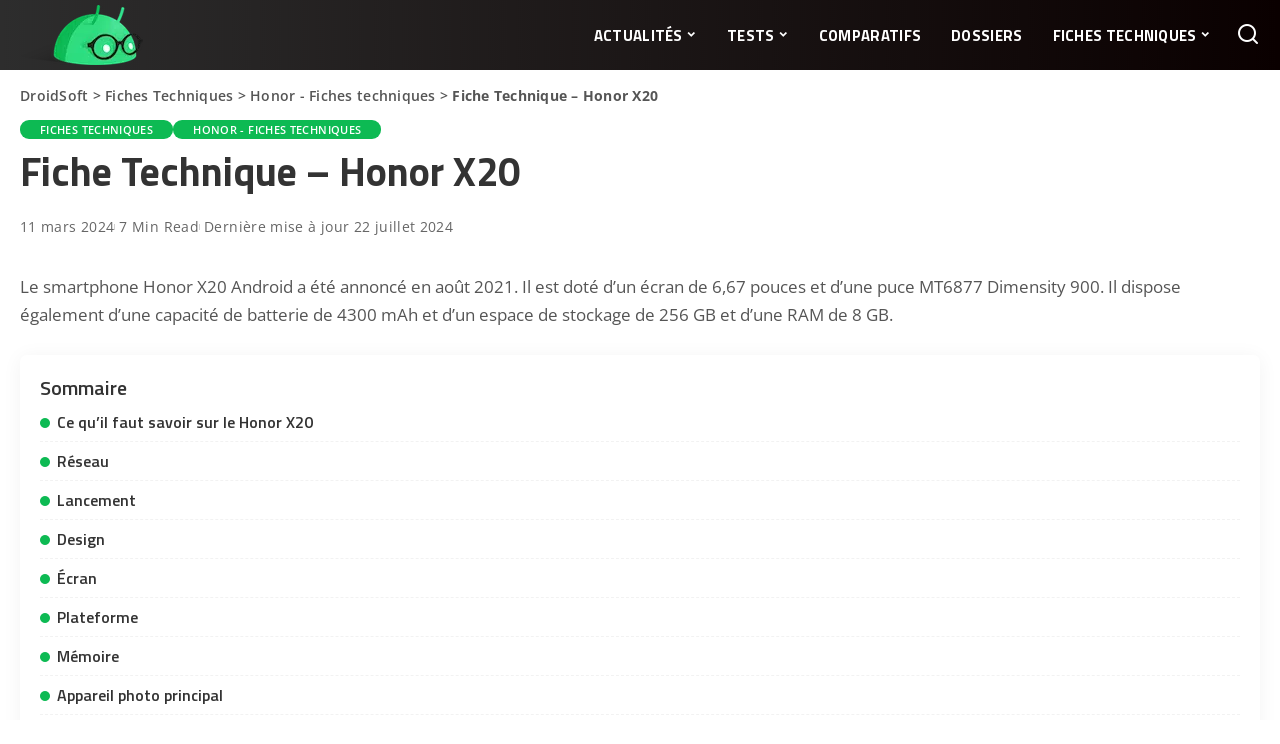

--- FILE ---
content_type: text/html; charset=UTF-8
request_url: https://droidsoft.fr/2024/03/11/fiche-technique-honor-x20/
body_size: 35831
content:
<!DOCTYPE html>
<html lang="fr-FR">
<head><meta charset="UTF-8"><script>if(navigator.userAgent.match(/MSIE|Internet Explorer/i)||navigator.userAgent.match(/Trident\/7\..*?rv:11/i)){var href=document.location.href;if(!href.match(/[?&]nowprocket/)){if(href.indexOf("?")==-1){if(href.indexOf("#")==-1){document.location.href=href+"?nowprocket=1"}else{document.location.href=href.replace("#","?nowprocket=1#")}}else{if(href.indexOf("#")==-1){document.location.href=href+"&nowprocket=1"}else{document.location.href=href.replace("#","&nowprocket=1#")}}}}</script><script>(()=>{class RocketLazyLoadScripts{constructor(){this.v="2.0.4",this.userEvents=["keydown","keyup","mousedown","mouseup","mousemove","mouseover","mouseout","touchmove","touchstart","touchend","touchcancel","wheel","click","dblclick","input"],this.attributeEvents=["onblur","onclick","oncontextmenu","ondblclick","onfocus","onmousedown","onmouseenter","onmouseleave","onmousemove","onmouseout","onmouseover","onmouseup","onmousewheel","onscroll","onsubmit"]}async t(){this.i(),this.o(),/iP(ad|hone)/.test(navigator.userAgent)&&this.h(),this.u(),this.l(this),this.m(),this.k(this),this.p(this),this._(),await Promise.all([this.R(),this.L()]),this.lastBreath=Date.now(),this.S(this),this.P(),this.D(),this.O(),this.M(),await this.C(this.delayedScripts.normal),await this.C(this.delayedScripts.defer),await this.C(this.delayedScripts.async),await this.T(),await this.F(),await this.j(),await this.A(),window.dispatchEvent(new Event("rocket-allScriptsLoaded")),this.everythingLoaded=!0,this.lastTouchEnd&&await new Promise(t=>setTimeout(t,500-Date.now()+this.lastTouchEnd)),this.I(),this.H(),this.U(),this.W()}i(){this.CSPIssue=sessionStorage.getItem("rocketCSPIssue"),document.addEventListener("securitypolicyviolation",t=>{this.CSPIssue||"script-src-elem"!==t.violatedDirective||"data"!==t.blockedURI||(this.CSPIssue=!0,sessionStorage.setItem("rocketCSPIssue",!0))},{isRocket:!0})}o(){window.addEventListener("pageshow",t=>{this.persisted=t.persisted,this.realWindowLoadedFired=!0},{isRocket:!0}),window.addEventListener("pagehide",()=>{this.onFirstUserAction=null},{isRocket:!0})}h(){let t;function e(e){t=e}window.addEventListener("touchstart",e,{isRocket:!0}),window.addEventListener("touchend",function i(o){o.changedTouches[0]&&t.changedTouches[0]&&Math.abs(o.changedTouches[0].pageX-t.changedTouches[0].pageX)<10&&Math.abs(o.changedTouches[0].pageY-t.changedTouches[0].pageY)<10&&o.timeStamp-t.timeStamp<200&&(window.removeEventListener("touchstart",e,{isRocket:!0}),window.removeEventListener("touchend",i,{isRocket:!0}),"INPUT"===o.target.tagName&&"text"===o.target.type||(o.target.dispatchEvent(new TouchEvent("touchend",{target:o.target,bubbles:!0})),o.target.dispatchEvent(new MouseEvent("mouseover",{target:o.target,bubbles:!0})),o.target.dispatchEvent(new PointerEvent("click",{target:o.target,bubbles:!0,cancelable:!0,detail:1,clientX:o.changedTouches[0].clientX,clientY:o.changedTouches[0].clientY})),event.preventDefault()))},{isRocket:!0})}q(t){this.userActionTriggered||("mousemove"!==t.type||this.firstMousemoveIgnored?"keyup"===t.type||"mouseover"===t.type||"mouseout"===t.type||(this.userActionTriggered=!0,this.onFirstUserAction&&this.onFirstUserAction()):this.firstMousemoveIgnored=!0),"click"===t.type&&t.preventDefault(),t.stopPropagation(),t.stopImmediatePropagation(),"touchstart"===this.lastEvent&&"touchend"===t.type&&(this.lastTouchEnd=Date.now()),"click"===t.type&&(this.lastTouchEnd=0),this.lastEvent=t.type,t.composedPath&&t.composedPath()[0].getRootNode()instanceof ShadowRoot&&(t.rocketTarget=t.composedPath()[0]),this.savedUserEvents.push(t)}u(){this.savedUserEvents=[],this.userEventHandler=this.q.bind(this),this.userEvents.forEach(t=>window.addEventListener(t,this.userEventHandler,{passive:!1,isRocket:!0})),document.addEventListener("visibilitychange",this.userEventHandler,{isRocket:!0})}U(){this.userEvents.forEach(t=>window.removeEventListener(t,this.userEventHandler,{passive:!1,isRocket:!0})),document.removeEventListener("visibilitychange",this.userEventHandler,{isRocket:!0}),this.savedUserEvents.forEach(t=>{(t.rocketTarget||t.target).dispatchEvent(new window[t.constructor.name](t.type,t))})}m(){const t="return false",e=Array.from(this.attributeEvents,t=>"data-rocket-"+t),i="["+this.attributeEvents.join("],[")+"]",o="[data-rocket-"+this.attributeEvents.join("],[data-rocket-")+"]",s=(e,i,o)=>{o&&o!==t&&(e.setAttribute("data-rocket-"+i,o),e["rocket"+i]=new Function("event",o),e.setAttribute(i,t))};new MutationObserver(t=>{for(const n of t)"attributes"===n.type&&(n.attributeName.startsWith("data-rocket-")||this.everythingLoaded?n.attributeName.startsWith("data-rocket-")&&this.everythingLoaded&&this.N(n.target,n.attributeName.substring(12)):s(n.target,n.attributeName,n.target.getAttribute(n.attributeName))),"childList"===n.type&&n.addedNodes.forEach(t=>{if(t.nodeType===Node.ELEMENT_NODE)if(this.everythingLoaded)for(const i of[t,...t.querySelectorAll(o)])for(const t of i.getAttributeNames())e.includes(t)&&this.N(i,t.substring(12));else for(const e of[t,...t.querySelectorAll(i)])for(const t of e.getAttributeNames())this.attributeEvents.includes(t)&&s(e,t,e.getAttribute(t))})}).observe(document,{subtree:!0,childList:!0,attributeFilter:[...this.attributeEvents,...e]})}I(){this.attributeEvents.forEach(t=>{document.querySelectorAll("[data-rocket-"+t+"]").forEach(e=>{this.N(e,t)})})}N(t,e){const i=t.getAttribute("data-rocket-"+e);i&&(t.setAttribute(e,i),t.removeAttribute("data-rocket-"+e))}k(t){Object.defineProperty(HTMLElement.prototype,"onclick",{get(){return this.rocketonclick||null},set(e){this.rocketonclick=e,this.setAttribute(t.everythingLoaded?"onclick":"data-rocket-onclick","this.rocketonclick(event)")}})}S(t){function e(e,i){let o=e[i];e[i]=null,Object.defineProperty(e,i,{get:()=>o,set(s){t.everythingLoaded?o=s:e["rocket"+i]=o=s}})}e(document,"onreadystatechange"),e(window,"onload"),e(window,"onpageshow");try{Object.defineProperty(document,"readyState",{get:()=>t.rocketReadyState,set(e){t.rocketReadyState=e},configurable:!0}),document.readyState="loading"}catch(t){console.log("WPRocket DJE readyState conflict, bypassing")}}l(t){this.originalAddEventListener=EventTarget.prototype.addEventListener,this.originalRemoveEventListener=EventTarget.prototype.removeEventListener,this.savedEventListeners=[],EventTarget.prototype.addEventListener=function(e,i,o){o&&o.isRocket||!t.B(e,this)&&!t.userEvents.includes(e)||t.B(e,this)&&!t.userActionTriggered||e.startsWith("rocket-")||t.everythingLoaded?t.originalAddEventListener.call(this,e,i,o):(t.savedEventListeners.push({target:this,remove:!1,type:e,func:i,options:o}),"mouseenter"!==e&&"mouseleave"!==e||t.originalAddEventListener.call(this,e,t.savedUserEvents.push,o))},EventTarget.prototype.removeEventListener=function(e,i,o){o&&o.isRocket||!t.B(e,this)&&!t.userEvents.includes(e)||t.B(e,this)&&!t.userActionTriggered||e.startsWith("rocket-")||t.everythingLoaded?t.originalRemoveEventListener.call(this,e,i,o):t.savedEventListeners.push({target:this,remove:!0,type:e,func:i,options:o})}}J(t,e){this.savedEventListeners=this.savedEventListeners.filter(i=>{let o=i.type,s=i.target||window;return e!==o||t!==s||(this.B(o,s)&&(i.type="rocket-"+o),this.$(i),!1)})}H(){EventTarget.prototype.addEventListener=this.originalAddEventListener,EventTarget.prototype.removeEventListener=this.originalRemoveEventListener,this.savedEventListeners.forEach(t=>this.$(t))}$(t){t.remove?this.originalRemoveEventListener.call(t.target,t.type,t.func,t.options):this.originalAddEventListener.call(t.target,t.type,t.func,t.options)}p(t){let e;function i(e){return t.everythingLoaded?e:e.split(" ").map(t=>"load"===t||t.startsWith("load.")?"rocket-jquery-load":t).join(" ")}function o(o){function s(e){const s=o.fn[e];o.fn[e]=o.fn.init.prototype[e]=function(){return this[0]===window&&t.userActionTriggered&&("string"==typeof arguments[0]||arguments[0]instanceof String?arguments[0]=i(arguments[0]):"object"==typeof arguments[0]&&Object.keys(arguments[0]).forEach(t=>{const e=arguments[0][t];delete arguments[0][t],arguments[0][i(t)]=e})),s.apply(this,arguments),this}}if(o&&o.fn&&!t.allJQueries.includes(o)){const e={DOMContentLoaded:[],"rocket-DOMContentLoaded":[]};for(const t in e)document.addEventListener(t,()=>{e[t].forEach(t=>t())},{isRocket:!0});o.fn.ready=o.fn.init.prototype.ready=function(i){function s(){parseInt(o.fn.jquery)>2?setTimeout(()=>i.bind(document)(o)):i.bind(document)(o)}return"function"==typeof i&&(t.realDomReadyFired?!t.userActionTriggered||t.fauxDomReadyFired?s():e["rocket-DOMContentLoaded"].push(s):e.DOMContentLoaded.push(s)),o([])},s("on"),s("one"),s("off"),t.allJQueries.push(o)}e=o}t.allJQueries=[],o(window.jQuery),Object.defineProperty(window,"jQuery",{get:()=>e,set(t){o(t)}})}P(){const t=new Map;document.write=document.writeln=function(e){const i=document.currentScript,o=document.createRange(),s=i.parentElement;let n=t.get(i);void 0===n&&(n=i.nextSibling,t.set(i,n));const c=document.createDocumentFragment();o.setStart(c,0),c.appendChild(o.createContextualFragment(e)),s.insertBefore(c,n)}}async R(){return new Promise(t=>{this.userActionTriggered?t():this.onFirstUserAction=t})}async L(){return new Promise(t=>{document.addEventListener("DOMContentLoaded",()=>{this.realDomReadyFired=!0,t()},{isRocket:!0})})}async j(){return this.realWindowLoadedFired?Promise.resolve():new Promise(t=>{window.addEventListener("load",t,{isRocket:!0})})}M(){this.pendingScripts=[];this.scriptsMutationObserver=new MutationObserver(t=>{for(const e of t)e.addedNodes.forEach(t=>{"SCRIPT"!==t.tagName||t.noModule||t.isWPRocket||this.pendingScripts.push({script:t,promise:new Promise(e=>{const i=()=>{const i=this.pendingScripts.findIndex(e=>e.script===t);i>=0&&this.pendingScripts.splice(i,1),e()};t.addEventListener("load",i,{isRocket:!0}),t.addEventListener("error",i,{isRocket:!0}),setTimeout(i,1e3)})})})}),this.scriptsMutationObserver.observe(document,{childList:!0,subtree:!0})}async F(){await this.X(),this.pendingScripts.length?(await this.pendingScripts[0].promise,await this.F()):this.scriptsMutationObserver.disconnect()}D(){this.delayedScripts={normal:[],async:[],defer:[]},document.querySelectorAll("script[type$=rocketlazyloadscript]").forEach(t=>{t.hasAttribute("data-rocket-src")?t.hasAttribute("async")&&!1!==t.async?this.delayedScripts.async.push(t):t.hasAttribute("defer")&&!1!==t.defer||"module"===t.getAttribute("data-rocket-type")?this.delayedScripts.defer.push(t):this.delayedScripts.normal.push(t):this.delayedScripts.normal.push(t)})}async _(){await this.L();let t=[];document.querySelectorAll("script[type$=rocketlazyloadscript][data-rocket-src]").forEach(e=>{let i=e.getAttribute("data-rocket-src");if(i&&!i.startsWith("data:")){i.startsWith("//")&&(i=location.protocol+i);try{const o=new URL(i).origin;o!==location.origin&&t.push({src:o,crossOrigin:e.crossOrigin||"module"===e.getAttribute("data-rocket-type")})}catch(t){}}}),t=[...new Map(t.map(t=>[JSON.stringify(t),t])).values()],this.Y(t,"preconnect")}async G(t){if(await this.K(),!0!==t.noModule||!("noModule"in HTMLScriptElement.prototype))return new Promise(e=>{let i;function o(){(i||t).setAttribute("data-rocket-status","executed"),e()}try{if(navigator.userAgent.includes("Firefox/")||""===navigator.vendor||this.CSPIssue)i=document.createElement("script"),[...t.attributes].forEach(t=>{let e=t.nodeName;"type"!==e&&("data-rocket-type"===e&&(e="type"),"data-rocket-src"===e&&(e="src"),i.setAttribute(e,t.nodeValue))}),t.text&&(i.text=t.text),t.nonce&&(i.nonce=t.nonce),i.hasAttribute("src")?(i.addEventListener("load",o,{isRocket:!0}),i.addEventListener("error",()=>{i.setAttribute("data-rocket-status","failed-network"),e()},{isRocket:!0}),setTimeout(()=>{i.isConnected||e()},1)):(i.text=t.text,o()),i.isWPRocket=!0,t.parentNode.replaceChild(i,t);else{const i=t.getAttribute("data-rocket-type"),s=t.getAttribute("data-rocket-src");i?(t.type=i,t.removeAttribute("data-rocket-type")):t.removeAttribute("type"),t.addEventListener("load",o,{isRocket:!0}),t.addEventListener("error",i=>{this.CSPIssue&&i.target.src.startsWith("data:")?(console.log("WPRocket: CSP fallback activated"),t.removeAttribute("src"),this.G(t).then(e)):(t.setAttribute("data-rocket-status","failed-network"),e())},{isRocket:!0}),s?(t.fetchPriority="high",t.removeAttribute("data-rocket-src"),t.src=s):t.src="data:text/javascript;base64,"+window.btoa(unescape(encodeURIComponent(t.text)))}}catch(i){t.setAttribute("data-rocket-status","failed-transform"),e()}});t.setAttribute("data-rocket-status","skipped")}async C(t){const e=t.shift();return e?(e.isConnected&&await this.G(e),this.C(t)):Promise.resolve()}O(){this.Y([...this.delayedScripts.normal,...this.delayedScripts.defer,...this.delayedScripts.async],"preload")}Y(t,e){this.trash=this.trash||[];let i=!0;var o=document.createDocumentFragment();t.forEach(t=>{const s=t.getAttribute&&t.getAttribute("data-rocket-src")||t.src;if(s&&!s.startsWith("data:")){const n=document.createElement("link");n.href=s,n.rel=e,"preconnect"!==e&&(n.as="script",n.fetchPriority=i?"high":"low"),t.getAttribute&&"module"===t.getAttribute("data-rocket-type")&&(n.crossOrigin=!0),t.crossOrigin&&(n.crossOrigin=t.crossOrigin),t.integrity&&(n.integrity=t.integrity),t.nonce&&(n.nonce=t.nonce),o.appendChild(n),this.trash.push(n),i=!1}}),document.head.appendChild(o)}W(){this.trash.forEach(t=>t.remove())}async T(){try{document.readyState="interactive"}catch(t){}this.fauxDomReadyFired=!0;try{await this.K(),this.J(document,"readystatechange"),document.dispatchEvent(new Event("rocket-readystatechange")),await this.K(),document.rocketonreadystatechange&&document.rocketonreadystatechange(),await this.K(),this.J(document,"DOMContentLoaded"),document.dispatchEvent(new Event("rocket-DOMContentLoaded")),await this.K(),this.J(window,"DOMContentLoaded"),window.dispatchEvent(new Event("rocket-DOMContentLoaded"))}catch(t){console.error(t)}}async A(){try{document.readyState="complete"}catch(t){}try{await this.K(),this.J(document,"readystatechange"),document.dispatchEvent(new Event("rocket-readystatechange")),await this.K(),document.rocketonreadystatechange&&document.rocketonreadystatechange(),await this.K(),this.J(window,"load"),window.dispatchEvent(new Event("rocket-load")),await this.K(),window.rocketonload&&window.rocketonload(),await this.K(),this.allJQueries.forEach(t=>t(window).trigger("rocket-jquery-load")),await this.K(),this.J(window,"pageshow");const t=new Event("rocket-pageshow");t.persisted=this.persisted,window.dispatchEvent(t),await this.K(),window.rocketonpageshow&&window.rocketonpageshow({persisted:this.persisted})}catch(t){console.error(t)}}async K(){Date.now()-this.lastBreath>45&&(await this.X(),this.lastBreath=Date.now())}async X(){return document.hidden?new Promise(t=>setTimeout(t)):new Promise(t=>requestAnimationFrame(t))}B(t,e){return e===document&&"readystatechange"===t||(e===document&&"DOMContentLoaded"===t||(e===window&&"DOMContentLoaded"===t||(e===window&&"load"===t||e===window&&"pageshow"===t)))}static run(){(new RocketLazyLoadScripts).t()}}RocketLazyLoadScripts.run()})();</script>
    
    <meta http-equiv="X-UA-Compatible" content="IE=edge">
    <meta name="viewport" content="width=device-width, initial-scale=1">
    <link rel="profile" href="https://gmpg.org/xfn/11">
	<script type="text/javascript" src="https://cache.consentframework.com/js/pa/36325/c/JD8Wu/stub"></script>
    <script type="text/javascript" src="https://choices.consentframework.com/js/pa/36325/c/JD8Wu/cmp" async></script>
<!-- Matomo -->
<script type="rocketlazyloadscript">
  var _paq = window._paq = window._paq || [];
  /* tracker methods like "setCustomDimension" should be called before "trackPageView" */
  _paq.push(['trackPageView']);
  _paq.push(['enableLinkTracking']);
  (function() {
    var u="https://traffic.quibcoding.fr/";
    _paq.push(['setTrackerUrl', u+'matomo.php']);
    _paq.push(['setSiteId', '5']);
    var d=document, g=d.createElement('script'), s=d.getElementsByTagName('script')[0];
    g.async=true; g.src=u+'matomo.js'; s.parentNode.insertBefore(g,s);
  })();
</script>
<!-- End Matomo Code -->
	<!-- Google tag (gtag.js) -->
	<script async src="https://www.googletagmanager.com/gtag/js?id=G-HKKTTC7JDY"></script>
	<script>
	  window.dataLayer = window.dataLayer || [];
	  function gtag(){dataLayer.push(arguments);}
	  gtag('js', new Date());
	  gtag('config', 'G-HKKTTC7JDY');
	</script>
	<!-- END Google tag (gtag.js) -->
	<meta name='robots' content='index, follow, max-image-preview:large, max-snippet:-1, max-video-preview:-1' />
			<link rel="preconnect" href="https://fonts.gstatic.com" crossorigin><noscript></noscript><link rel="apple-touch-icon" href="https://droidsoft.fr/wp-content/uploads/2022/05/Droidsoft-logo-android-smartphone-72.png"/>
					<meta name="msapplication-TileColor" content="#ffffff">
			<meta name="msapplication-TileImage" content="https://droidsoft.fr/wp-content/uploads/2022/05/Droidsoft-logo-android-smartphone-144.png"/>
		
	<!-- This site is optimized with the Yoast SEO Premium plugin v26.7 (Yoast SEO v26.7) - https://yoast.com/wordpress/plugins/seo/ -->
	<title>Fiche Technique - Honor X20 &#8211; DroidSoft</title>
<link data-rocket-preload as="style" data-wpr-hosted-gf-parameters="family=Open%20Sans%3A300%2C400%2C500%2C600%2C700%2C800%2C300italic%2C400italic%2C500italic%2C600italic%2C700italic%2C800italic%2C%7CTitillium%20Web%3A700%2C600%7CPoppins%3A400%2C400i%2C700%2C700i%7CQuicksand%3A400%2C500%2C600%2C700%7CMontserrat%3A400%2C500%2C600%2C700&display=swap" href="https://droidsoft.fr/wp-content/cache/fonts/1/google-fonts/css/5/4/c/1fb4a8d1864e51ac4bdc2a33bdeb5.css" rel="preload">
<link data-wpr-hosted-gf-parameters="family=Open%20Sans%3A300%2C400%2C500%2C600%2C700%2C800%2C300italic%2C400italic%2C500italic%2C600italic%2C700italic%2C800italic%2C%7CTitillium%20Web%3A700%2C600%7CPoppins%3A400%2C400i%2C700%2C700i%7CQuicksand%3A400%2C500%2C600%2C700%7CMontserrat%3A400%2C500%2C600%2C700&display=swap" href="https://droidsoft.fr/wp-content/cache/fonts/1/google-fonts/css/5/4/c/1fb4a8d1864e51ac4bdc2a33bdeb5.css" media="print" onload="this.media=&#039;all&#039;" rel="stylesheet">
<noscript data-wpr-hosted-gf-parameters=""><link rel="stylesheet" href="https://fonts.googleapis.com/css?family=Open%20Sans%3A300%2C400%2C500%2C600%2C700%2C800%2C300italic%2C400italic%2C500italic%2C600italic%2C700italic%2C800italic%2C%7CTitillium%20Web%3A700%2C600%7CPoppins%3A400%2C400i%2C700%2C700i%7CQuicksand%3A400%2C500%2C600%2C700%7CMontserrat%3A400%2C500%2C600%2C700&#038;display=swap"></noscript>
	<meta name="description" content="L&#039;Honor X20, lancé en août 2021, possède un écran 6,67&quot;, une puce Dimensity 900, 4300 mAh, 256 GB de stockage, et 8 GB RAM." />
	<link rel="canonical" href="https://droidsoft.fr/2024/03/11/fiche-technique-honor-x20/" />
	<meta property="og:locale" content="fr_FR" />
	<meta property="og:type" content="article" />
	<meta property="og:title" content="Fiche Technique - Honor X20" />
	<meta property="og:description" content="L&#039;Honor X20, lancé en août 2021, possède un écran 6,67&quot;, une puce Dimensity 900, 4300 mAh, 256 GB de stockage, et 8 GB RAM." />
	<meta property="og:url" content="https://droidsoft.fr/2024/03/11/fiche-technique-honor-x20/" />
	<meta property="og:site_name" content="DroidSoft" />
	<meta property="article:publisher" content="https://www.facebook.com/DroidSoftfr/" />
	<meta property="article:published_time" content="2024-03-11T14:16:06+00:00" />
	<meta property="article:modified_time" content="2024-07-22T12:32:32+00:00" />
	<meta property="og:image" content="https://fdn2.gsmarena.com/vv/bigpic/honor-x20.jpg" />
	<meta name="author" content="Maximilien" />
	<meta name="twitter:card" content="summary_large_image" />
	<meta name="twitter:creator" content="@AximilieTech" />
	<meta name="twitter:site" content="@DroidSoft_fr" />
	<meta name="twitter:label1" content="Écrit par" />
	<meta name="twitter:data1" content="Maximilien" />
	<meta name="twitter:label2" content="Durée de lecture estimée" />
	<meta name="twitter:data2" content="5 minutes" />
	<script type="application/ld+json" class="yoast-schema-graph">{"@context":"https://schema.org","@graph":[{"@type":"Article","@id":"https://droidsoft.fr/2024/03/11/fiche-technique-honor-x20/#article","isPartOf":{"@id":"https://droidsoft.fr/2024/03/11/fiche-technique-honor-x20/"},"author":{"name":"Maximilien","@id":"https://droidsoft.fr/#/schema/person/759c05b52b310d4a448fae96b5a78d7f"},"headline":"Fiche Technique &#8211; Honor X20","datePublished":"2024-03-11T14:16:06+00:00","dateModified":"2024-07-22T12:32:32+00:00","mainEntityOfPage":{"@id":"https://droidsoft.fr/2024/03/11/fiche-technique-honor-x20/"},"wordCount":965,"commentCount":0,"publisher":{"@id":"https://droidsoft.fr/#organization"},"image":{"@id":"https://droidsoft.fr/2024/03/11/fiche-technique-honor-x20/#primaryimage"},"thumbnailUrl":"https://fdn2.gsmarena.com/vv/bigpic/honor-x20.jpg","articleSection":["Fiches Techniques","Honor - Fiches techniques"],"inLanguage":"fr-FR","potentialAction":[{"@type":"CommentAction","name":"Comment","target":["https://droidsoft.fr/2024/03/11/fiche-technique-honor-x20/#respond"]}],"copyrightYear":"2024","copyrightHolder":{"@id":"https://droidsoft.fr/#organization"}},{"@type":"WebPage","@id":"https://droidsoft.fr/2024/03/11/fiche-technique-honor-x20/","url":"https://droidsoft.fr/2024/03/11/fiche-technique-honor-x20/","name":"Fiche Technique - Honor X20 &#8211; DroidSoft","isPartOf":{"@id":"https://droidsoft.fr/#website"},"primaryImageOfPage":{"@id":"https://droidsoft.fr/2024/03/11/fiche-technique-honor-x20/#primaryimage"},"image":{"@id":"https://droidsoft.fr/2024/03/11/fiche-technique-honor-x20/#primaryimage"},"thumbnailUrl":"https://fdn2.gsmarena.com/vv/bigpic/honor-x20.jpg","datePublished":"2024-03-11T14:16:06+00:00","dateModified":"2024-07-22T12:32:32+00:00","description":"L'Honor X20, lancé en août 2021, possède un écran 6,67\", une puce Dimensity 900, 4300 mAh, 256 GB de stockage, et 8 GB RAM.","breadcrumb":{"@id":"https://droidsoft.fr/2024/03/11/fiche-technique-honor-x20/#breadcrumb"},"inLanguage":"fr-FR","potentialAction":[{"@type":"ReadAction","target":["https://droidsoft.fr/2024/03/11/fiche-technique-honor-x20/"]}]},{"@type":"ImageObject","inLanguage":"fr-FR","@id":"https://droidsoft.fr/2024/03/11/fiche-technique-honor-x20/#primaryimage","url":"https://fdn2.gsmarena.com/vv/bigpic/honor-x20.jpg","contentUrl":"https://fdn2.gsmarena.com/vv/bigpic/honor-x20.jpg"},{"@type":"BreadcrumbList","@id":"https://droidsoft.fr/2024/03/11/fiche-technique-honor-x20/#breadcrumb","itemListElement":[{"@type":"ListItem","position":1,"name":"DroidSoft","item":"https://droidsoft.fr/"},{"@type":"ListItem","position":2,"name":"Fiches Techniques","item":"https://droidsoft.fr/fiches-techniques/"},{"@type":"ListItem","position":3,"name":"Honor - Fiches techniques","item":"https://droidsoft.fr/fiches-techniques/honor/"},{"@type":"ListItem","position":4,"name":"Fiche Technique &#8211; Honor X20"}]},{"@type":"WebSite","@id":"https://droidsoft.fr/#website","url":"https://droidsoft.fr/","name":"DroidSoft","description":"Un Smartphone Android vide ne sert à rien : bons plans, tests, apps gratuites, jeux vidéo, rumeurs, tests, smartphones, tablettes ...","publisher":{"@id":"https://droidsoft.fr/#organization"},"potentialAction":[{"@type":"SearchAction","target":{"@type":"EntryPoint","urlTemplate":"https://droidsoft.fr/?s={search_term_string}"},"query-input":{"@type":"PropertyValueSpecification","valueRequired":true,"valueName":"search_term_string"}}],"inLanguage":"fr-FR"},{"@type":"Organization","@id":"https://droidsoft.fr/#organization","name":"Droidsoft","url":"https://droidsoft.fr/","logo":{"@type":"ImageObject","inLanguage":"fr-FR","@id":"https://droidsoft.fr/#/schema/logo/image/","url":"https://droidsoft.fr/wp-content/uploads/2019/09/cropped-Droidsoft-logo-SANS-OMBRE-512.png","contentUrl":"https://droidsoft.fr/wp-content/uploads/2019/09/cropped-Droidsoft-logo-SANS-OMBRE-512.png","width":512,"height":512,"caption":"Droidsoft"},"image":{"@id":"https://droidsoft.fr/#/schema/logo/image/"},"sameAs":["https://www.facebook.com/DroidSoftfr/","https://x.com/DroidSoft_fr","https://www.instagram.com/droidsoft_fr/"],"foundingDate":"2012-08-01","publishingPrinciples":"https://droidsoft.fr/a-propos/","ownershipFundingInfo":"https://droidsoft.fr/a-propos/"},{"@type":"Person","@id":"https://droidsoft.fr/#/schema/person/759c05b52b310d4a448fae96b5a78d7f","name":"Maximilien","image":{"@type":"ImageObject","inLanguage":"fr-FR","@id":"https://droidsoft.fr/#/schema/person/image/","url":"https://secure.gravatar.com/avatar/881d649128e9f2c0487418c4c1069714a8815c59c846dffbaf0cd085b609895c?s=96&d=wavatar&r=g","contentUrl":"https://secure.gravatar.com/avatar/881d649128e9f2c0487418c4c1069714a8815c59c846dffbaf0cd085b609895c?s=96&d=wavatar&r=g","caption":"Maximilien"},"description":"Actuellement étudiant en informatique, je suis un passionné de la technologie moderne et du monde numérique. Ma curiosité insatiable me pousse à explorer continuellement les dernières avancées technologiques, avec un intérêt particulier pour les smartphones et les accessoires connectés. En plus de mes études, j'exerce en tant que rédacteur web et développeur, ce qui me permet de conjuguer ma passion pour l'écriture et la technologie. Mon objectif en tant que rédacteur est de partager mes découvertes et d'offrir des analyses pertinentes et approfondies sur les produits et les tendances de l'industrie. En tant que développeur, j'aspire à créer des solutions innovantes et à contribuer au progrès de la technologie. Je suis toujours à la recherche de nouvelles opportunités et de défis qui me permettront d'approfondir mes connaissances et de développer mes compétences.","sameAs":["https://www.instagram.com/aximilietech/","https://www.linkedin.com/in/maximilien-herr/","https://x.com/AximilieTech"],"url":"https://droidsoft.fr/author/micmac/"}]}</script>
	<!-- / Yoast SEO Premium plugin. -->


<link rel='dns-prefetch' href='//www.dwin2.com' />
<link rel='dns-prefetch' href='//cdn.jsdelivr.net' />
<link href='https://fonts.gstatic.com' crossorigin rel='preconnect' />
<link rel="alternate" type="application/rss+xml" title="DroidSoft &raquo; Flux" href="https://droidsoft.fr/feed/" />
<script type="application/ld+json">{"@context":"https://schema.org","@type":"Organization","legalName":"DroidSoft","url":"https://droidsoft.fr/","address":{"@type":"PostalAddress","addressLocality":"France"},"logo":"https://droidsoft.fr/wp-content/uploads/2022/05/logo-droidsoft-60.png","sameAs":["https://www.facebook.com/DroidSoftfr","https://x.com/DroidSoft_fr","https://www.instagram.com/droidsoft_fr/?hl=fr","https://droidsoft.fr/feed/"]}</script>
<style id='wp-img-auto-sizes-contain-inline-css' type='text/css'>
img:is([sizes=auto i],[sizes^="auto," i]){contain-intrinsic-size:3000px 1500px}
/*# sourceURL=wp-img-auto-sizes-contain-inline-css */
</style>
<link data-minify="1" rel='stylesheet' id='savrix-style.css-css' href='https://droidsoft.fr/wp-content/cache/min/1/wp-content/plugins/savrix-android-market/savrix-style.css?ver=1768208333' type='text/css' media='all' />
<link rel='stylesheet' id='wp-block-library-css' href='https://droidsoft.fr/wp-includes/css/dist/block-library/style.min.css?ver=6.9' type='text/css' media='all' />
<style id='global-styles-inline-css' type='text/css'>
:root{--wp--preset--aspect-ratio--square: 1;--wp--preset--aspect-ratio--4-3: 4/3;--wp--preset--aspect-ratio--3-4: 3/4;--wp--preset--aspect-ratio--3-2: 3/2;--wp--preset--aspect-ratio--2-3: 2/3;--wp--preset--aspect-ratio--16-9: 16/9;--wp--preset--aspect-ratio--9-16: 9/16;--wp--preset--color--black: #000000;--wp--preset--color--cyan-bluish-gray: #abb8c3;--wp--preset--color--white: #ffffff;--wp--preset--color--pale-pink: #f78da7;--wp--preset--color--vivid-red: #cf2e2e;--wp--preset--color--luminous-vivid-orange: #ff6900;--wp--preset--color--luminous-vivid-amber: #fcb900;--wp--preset--color--light-green-cyan: #7bdcb5;--wp--preset--color--vivid-green-cyan: #00d084;--wp--preset--color--pale-cyan-blue: #8ed1fc;--wp--preset--color--vivid-cyan-blue: #0693e3;--wp--preset--color--vivid-purple: #9b51e0;--wp--preset--gradient--vivid-cyan-blue-to-vivid-purple: linear-gradient(135deg,rgb(6,147,227) 0%,rgb(155,81,224) 100%);--wp--preset--gradient--light-green-cyan-to-vivid-green-cyan: linear-gradient(135deg,rgb(122,220,180) 0%,rgb(0,208,130) 100%);--wp--preset--gradient--luminous-vivid-amber-to-luminous-vivid-orange: linear-gradient(135deg,rgb(252,185,0) 0%,rgb(255,105,0) 100%);--wp--preset--gradient--luminous-vivid-orange-to-vivid-red: linear-gradient(135deg,rgb(255,105,0) 0%,rgb(207,46,46) 100%);--wp--preset--gradient--very-light-gray-to-cyan-bluish-gray: linear-gradient(135deg,rgb(238,238,238) 0%,rgb(169,184,195) 100%);--wp--preset--gradient--cool-to-warm-spectrum: linear-gradient(135deg,rgb(74,234,220) 0%,rgb(151,120,209) 20%,rgb(207,42,186) 40%,rgb(238,44,130) 60%,rgb(251,105,98) 80%,rgb(254,248,76) 100%);--wp--preset--gradient--blush-light-purple: linear-gradient(135deg,rgb(255,206,236) 0%,rgb(152,150,240) 100%);--wp--preset--gradient--blush-bordeaux: linear-gradient(135deg,rgb(254,205,165) 0%,rgb(254,45,45) 50%,rgb(107,0,62) 100%);--wp--preset--gradient--luminous-dusk: linear-gradient(135deg,rgb(255,203,112) 0%,rgb(199,81,192) 50%,rgb(65,88,208) 100%);--wp--preset--gradient--pale-ocean: linear-gradient(135deg,rgb(255,245,203) 0%,rgb(182,227,212) 50%,rgb(51,167,181) 100%);--wp--preset--gradient--electric-grass: linear-gradient(135deg,rgb(202,248,128) 0%,rgb(113,206,126) 100%);--wp--preset--gradient--midnight: linear-gradient(135deg,rgb(2,3,129) 0%,rgb(40,116,252) 100%);--wp--preset--font-size--small: 13px;--wp--preset--font-size--medium: 20px;--wp--preset--font-size--large: 36px;--wp--preset--font-size--x-large: 42px;--wp--preset--spacing--20: 0.44rem;--wp--preset--spacing--30: 0.67rem;--wp--preset--spacing--40: 1rem;--wp--preset--spacing--50: 1.5rem;--wp--preset--spacing--60: 2.25rem;--wp--preset--spacing--70: 3.38rem;--wp--preset--spacing--80: 5.06rem;--wp--preset--shadow--natural: 6px 6px 9px rgba(0, 0, 0, 0.2);--wp--preset--shadow--deep: 12px 12px 50px rgba(0, 0, 0, 0.4);--wp--preset--shadow--sharp: 6px 6px 0px rgba(0, 0, 0, 0.2);--wp--preset--shadow--outlined: 6px 6px 0px -3px rgb(255, 255, 255), 6px 6px rgb(0, 0, 0);--wp--preset--shadow--crisp: 6px 6px 0px rgb(0, 0, 0);}:where(.is-layout-flex){gap: 0.5em;}:where(.is-layout-grid){gap: 0.5em;}body .is-layout-flex{display: flex;}.is-layout-flex{flex-wrap: wrap;align-items: center;}.is-layout-flex > :is(*, div){margin: 0;}body .is-layout-grid{display: grid;}.is-layout-grid > :is(*, div){margin: 0;}:where(.wp-block-columns.is-layout-flex){gap: 2em;}:where(.wp-block-columns.is-layout-grid){gap: 2em;}:where(.wp-block-post-template.is-layout-flex){gap: 1.25em;}:where(.wp-block-post-template.is-layout-grid){gap: 1.25em;}.has-black-color{color: var(--wp--preset--color--black) !important;}.has-cyan-bluish-gray-color{color: var(--wp--preset--color--cyan-bluish-gray) !important;}.has-white-color{color: var(--wp--preset--color--white) !important;}.has-pale-pink-color{color: var(--wp--preset--color--pale-pink) !important;}.has-vivid-red-color{color: var(--wp--preset--color--vivid-red) !important;}.has-luminous-vivid-orange-color{color: var(--wp--preset--color--luminous-vivid-orange) !important;}.has-luminous-vivid-amber-color{color: var(--wp--preset--color--luminous-vivid-amber) !important;}.has-light-green-cyan-color{color: var(--wp--preset--color--light-green-cyan) !important;}.has-vivid-green-cyan-color{color: var(--wp--preset--color--vivid-green-cyan) !important;}.has-pale-cyan-blue-color{color: var(--wp--preset--color--pale-cyan-blue) !important;}.has-vivid-cyan-blue-color{color: var(--wp--preset--color--vivid-cyan-blue) !important;}.has-vivid-purple-color{color: var(--wp--preset--color--vivid-purple) !important;}.has-black-background-color{background-color: var(--wp--preset--color--black) !important;}.has-cyan-bluish-gray-background-color{background-color: var(--wp--preset--color--cyan-bluish-gray) !important;}.has-white-background-color{background-color: var(--wp--preset--color--white) !important;}.has-pale-pink-background-color{background-color: var(--wp--preset--color--pale-pink) !important;}.has-vivid-red-background-color{background-color: var(--wp--preset--color--vivid-red) !important;}.has-luminous-vivid-orange-background-color{background-color: var(--wp--preset--color--luminous-vivid-orange) !important;}.has-luminous-vivid-amber-background-color{background-color: var(--wp--preset--color--luminous-vivid-amber) !important;}.has-light-green-cyan-background-color{background-color: var(--wp--preset--color--light-green-cyan) !important;}.has-vivid-green-cyan-background-color{background-color: var(--wp--preset--color--vivid-green-cyan) !important;}.has-pale-cyan-blue-background-color{background-color: var(--wp--preset--color--pale-cyan-blue) !important;}.has-vivid-cyan-blue-background-color{background-color: var(--wp--preset--color--vivid-cyan-blue) !important;}.has-vivid-purple-background-color{background-color: var(--wp--preset--color--vivid-purple) !important;}.has-black-border-color{border-color: var(--wp--preset--color--black) !important;}.has-cyan-bluish-gray-border-color{border-color: var(--wp--preset--color--cyan-bluish-gray) !important;}.has-white-border-color{border-color: var(--wp--preset--color--white) !important;}.has-pale-pink-border-color{border-color: var(--wp--preset--color--pale-pink) !important;}.has-vivid-red-border-color{border-color: var(--wp--preset--color--vivid-red) !important;}.has-luminous-vivid-orange-border-color{border-color: var(--wp--preset--color--luminous-vivid-orange) !important;}.has-luminous-vivid-amber-border-color{border-color: var(--wp--preset--color--luminous-vivid-amber) !important;}.has-light-green-cyan-border-color{border-color: var(--wp--preset--color--light-green-cyan) !important;}.has-vivid-green-cyan-border-color{border-color: var(--wp--preset--color--vivid-green-cyan) !important;}.has-pale-cyan-blue-border-color{border-color: var(--wp--preset--color--pale-cyan-blue) !important;}.has-vivid-cyan-blue-border-color{border-color: var(--wp--preset--color--vivid-cyan-blue) !important;}.has-vivid-purple-border-color{border-color: var(--wp--preset--color--vivid-purple) !important;}.has-vivid-cyan-blue-to-vivid-purple-gradient-background{background: var(--wp--preset--gradient--vivid-cyan-blue-to-vivid-purple) !important;}.has-light-green-cyan-to-vivid-green-cyan-gradient-background{background: var(--wp--preset--gradient--light-green-cyan-to-vivid-green-cyan) !important;}.has-luminous-vivid-amber-to-luminous-vivid-orange-gradient-background{background: var(--wp--preset--gradient--luminous-vivid-amber-to-luminous-vivid-orange) !important;}.has-luminous-vivid-orange-to-vivid-red-gradient-background{background: var(--wp--preset--gradient--luminous-vivid-orange-to-vivid-red) !important;}.has-very-light-gray-to-cyan-bluish-gray-gradient-background{background: var(--wp--preset--gradient--very-light-gray-to-cyan-bluish-gray) !important;}.has-cool-to-warm-spectrum-gradient-background{background: var(--wp--preset--gradient--cool-to-warm-spectrum) !important;}.has-blush-light-purple-gradient-background{background: var(--wp--preset--gradient--blush-light-purple) !important;}.has-blush-bordeaux-gradient-background{background: var(--wp--preset--gradient--blush-bordeaux) !important;}.has-luminous-dusk-gradient-background{background: var(--wp--preset--gradient--luminous-dusk) !important;}.has-pale-ocean-gradient-background{background: var(--wp--preset--gradient--pale-ocean) !important;}.has-electric-grass-gradient-background{background: var(--wp--preset--gradient--electric-grass) !important;}.has-midnight-gradient-background{background: var(--wp--preset--gradient--midnight) !important;}.has-small-font-size{font-size: var(--wp--preset--font-size--small) !important;}.has-medium-font-size{font-size: var(--wp--preset--font-size--medium) !important;}.has-large-font-size{font-size: var(--wp--preset--font-size--large) !important;}.has-x-large-font-size{font-size: var(--wp--preset--font-size--x-large) !important;}
/*# sourceURL=global-styles-inline-css */
</style>

<style id='classic-theme-styles-inline-css' type='text/css'>
/*! This file is auto-generated */
.wp-block-button__link{color:#fff;background-color:#32373c;border-radius:9999px;box-shadow:none;text-decoration:none;padding:calc(.667em + 2px) calc(1.333em + 2px);font-size:1.125em}.wp-block-file__button{background:#32373c;color:#fff;text-decoration:none}
/*# sourceURL=/wp-includes/css/classic-themes.min.css */
</style>
<link data-minify="1" rel='stylesheet' id='kelkoo-style-css' href='https://droidsoft.fr/wp-content/cache/min/1/wp-content/plugins/kelkoo/kelkoo.css?ver=1768208333' type='text/css' media='all' />
<link rel='stylesheet' id='pixwell-elements-css' href='https://droidsoft.fr/wp-content/plugins/pixwell-core/lib/pixwell-elements/public/style.css?ver=1.0' type='text/css' media='all' />
<link data-minify="1" rel='stylesheet' id='child-theme-style-css' href='https://droidsoft.fr/wp-content/cache/min/1/wp-content/themes/pixwell-child/style.css?ver=1768208333' type='text/css' media='all' />

<link data-minify="1" rel='stylesheet' id='pixwell-main-css' href='https://droidsoft.fr/wp-content/cache/background-css/1/droidsoft.fr/wp-content/cache/min/1/wp-content/themes/pixwell/assets/css/main.css?ver=1768208333&wpr_t=1768490219' type='text/css' media='all' />
<style id='pixwell-main-inline-css' type='text/css'>
html {font-family:Open Sans;font-weight:400;font-size:17px;color:#555555;}h1, .h1 {font-family:Titillium Web;font-weight:700;text-transform:none;color:#333333;}h2, .h2 {font-family:Titillium Web;font-weight:600;color:#333333;}h3, .h3 {font-family:Titillium Web;font-weight:600;color:#333333;}h4, .h4 {font-family:Titillium Web;font-weight:600;color:#333333;}h5, .h5 {font-family:Titillium Web;font-weight:600;color:#333333;}h6, .h6 {font-family:Titillium Web;font-weight:600;color:#333333;}.single-tagline h6 {}.p-wrap .entry-summary, .twitter-content.entry-summary, .author-description, .rssSummary, .rb-sdesc {font-family:Open Sans;font-weight:400;}.p-cat-info {font-family:Open Sans;font-weight:600;text-transform:uppercase;font-size:11px;}.p-meta-info, .wp-block-latest-posts__post-date {font-family:Open Sans;font-weight:400;font-size:14px;}.meta-info-author.meta-info-el {font-family:Open Sans;font-weight:600;font-size:13px;}.breadcrumb {font-family:Open Sans;font-weight:600;font-size:14px;}.footer-menu-inner {font-family:Titillium Web;font-weight:600;font-size:17px;letter-spacing:0px;}.topbar-wrap {font-family:Open Sans;color:#ffffff;}.topbar-menu-wrap {}.main-menu > li > a, .off-canvas-menu > li > a {font-family:Titillium Web;font-weight:700;text-transform:uppercase;font-size:15px;}.main-menu .sub-menu:not(.sub-mega), .off-canvas-menu .sub-menu {font-weight:400;}.is-logo-text .logo-title {}.block-title, .block-header .block-title {font-family:Open Sans;font-weight:600;font-size:14px;}.ajax-quick-filter, .block-view-more {font-family:Open Sans;font-weight:600;font-size:11px;}.widget-title, .widget .widget-title {font-family:Open Sans;font-weight:600;text-transform:uppercase;font-size:13px;}body .widget.widget_nav_menu .menu-item {}body.boxed {background-color : #fafafa;background-repeat : no-repeat;background-size : cover;background-attachment : fixed;background-position : center center;}.header-6 .banner-wrap {}.footer-wrap:before {background-color : #10181e;; content: ""; position: absolute; left: 0; top: 0; width: 100%; height: 100%;}.header-9 .banner-wrap { }.topline-wrap {height: 2px}.topbar-wrap {background-color: #373b44;}.topbar-wrap { background-image: linear-gradient(90deg, #373b44, #4286f4); }.topbar-menu .sub-menu {background-color: #373b44;background-image: linear-gradient(145deg, #373b44, #4286f4);}.navbar-inner {min-height: 70px;}.navbar-inner .logo-wrap img {max-height: 70px;}.main-menu > li > a {height: 70px;}.navbar-wrap:not(.transparent-navbar-wrap), #mobile-sticky-nav, #amp-navbar {background-color: #2d2d2d;background-image: linear-gradient(90deg, #2d2d2d, #0a0000);}[data-theme="dark"] .navbar-wrap:not(.transparent-navbar-wrap) {background-color: unset; background-image: unset;}.navbar-border-holder { border: none }.navbar-wrap:not(.transparent-navbar-wrap), #mobile-sticky-nav, #amp-navbar {color: #ffffff;}.fw-mega-cat.is-dark-text { color: #555555; }.header-wrap .navbar-wrap:not(.transparent-navbar-wrap) .cart-counter, .header-wrap:not(.header-float) .navbar-wrap .rb-counter,.header-float .section-sticky .rb-counter {background-color: #ffffff;}.header-5 .btn-toggle-wrap, .header-5 .section-sticky .logo-wrap,.header-5 .main-menu > li > a, .header-5 .navbar-right {color: #ffffff;}.navbar-wrap .navbar-social a:hover {color: #ffffff;opacity: .7; }.header-wrap .navbar-wrap:not(.transparent-navbar-wrap) .rb-counter,.header-wrap:not(.header-float) .navbar-wrap .rb-counter { color: #2d2d2d; }.main-menu {--subnav-bg-from: #2d2d2d;--subnav-bg-to: #2d2d2d;--subnav-bg-to: #0a0000;}.main-menu .sub-menu:not(.mega-category) { color: #ffffff;}.main-menu > li.menu-item-has-children > .sub-menu:before {display: none;}.navbar-wrap:not(.transparent-navbar-wrap), #mobile-sticky-nav, #amp-navbar { box-shadow: none !important; }[data-theme="dark"] .main-menu  {}[data-theme="dark"] .main-menu > li.menu-item-has-children > .sub-menu:before {}.mobile-nav-inner {height: 80px;}.off-canvas-wrap, .amp-canvas-wrap { background-color: #031328 !important; }.navbar-border-holder {border-width: 2px; }:root {--g-color: #0dba53}.review-info, .p-review-info{ background-color: #ffac63}.review-el .review-stars, .average-stars i{ color: #ffac63}.rb-gallery-popup.mfp-bg.mfp-ready.rb-popup-effect{ background-color: #10181e}.cat-icon-round .cat-info-el, .cat-icon-simple .cat-info-el,.cat-icon-radius .cat-info-el { color: #ffffff}.cat-icon-round .cat-info-el, .cat-icon-radius .cat-info-el,.cat-icon-square .cat-info-el:before { background-color: #0dba53}.cat-icon-line .cat-info-el { border-color: #0dba53}.category .category-header .header-holder{ background-color: #10181e}.instagram-box.box-intro { background-color: #555555; }.tipsy, .additional-meta, .sponsor-label, .sponsor-link, .entry-footer .tag-label,.box-nav .nav-label, .left-article-label, .share-label, .rss-date,.wp-block-latest-posts__post-date, .wp-block-latest-comments__comment-date,.image-caption, .wp-caption-text, .gallery-caption, .entry-content .wp-block-audio figcaption,.entry-content .wp-block-video figcaption, .entry-content .wp-block-image figcaption,.entry-content .wp-block-gallery .blocks-gallery-image figcaption,.entry-content .wp-block-gallery .blocks-gallery-item figcaption,.subscribe-content .desc, .follower-el .right-el, .author-job, .comment-metadata{ font-family: Open Sans; }.tipsy, .additional-meta, .sponsor-label, .entry-footer .tag-label,.box-nav .nav-label, .left-article-label, .share-label, .rss-date,.wp-block-latest-posts__post-date, .wp-block-latest-comments__comment-date,.image-caption, .wp-caption-text, .gallery-caption, .entry-content .wp-block-audio figcaption,.entry-content .wp-block-video figcaption, .entry-content .wp-block-image figcaption,.entry-content .wp-block-gallery .blocks-gallery-image figcaption,.entry-content .wp-block-gallery .blocks-gallery-item figcaption,.subscribe-content .desc, .follower-el .right-el, .author-job, .comment-metadata{ font-weight: 400; }.tipsy, .additional-meta, .sponsor-label, .sponsor-link, .entry-footer .tag-label,.box-nav .nav-label, .left-article-label, .share-label, .rss-date,.wp-block-latest-posts__post-date, .wp-block-latest-comments__comment-date,.subscribe-content .desc, .author-job{ font-size: 14px; }.image-caption, .wp-caption-text, .gallery-caption, .entry-content .wp-block-audio figcaption,.entry-content .wp-block-video figcaption, .entry-content .wp-block-image figcaption,.entry-content .wp-block-gallery .blocks-gallery-image figcaption,.entry-content .wp-block-gallery .blocks-gallery-item figcaption,.comment-metadata, .follower-el .right-el{ font-size: 15px; }.sponsor-link{ font-family: Open Sans; }.sponsor-link{ font-weight: 600; }.entry-footer a, .tagcloud a, .entry-footer .source, .entry-footer .via-el{ font-family: Open Sans; }.entry-footer a, .tagcloud a, .entry-footer .source, .entry-footer .via-el{ font-weight: 600; }.entry-footer a, .tagcloud a, .entry-footer .source, .entry-footer .via-el{ font-size: 11px !important; }.entry-footer a, .tagcloud a, .entry-footer .source, .entry-footer .via-el{ text-transform: uppercase; }.p-link, .rb-cookie .cookie-accept, a.comment-reply-link, .comment-list .comment-reply-title small a,.banner-btn a, .headerstrip-btn a, input[type="submit"], button, .pagination-wrap, .cta-btn, .rb-btn{ font-family: Open Sans; }.p-link, .rb-cookie .cookie-accept, a.comment-reply-link, .comment-list .comment-reply-title small a,.banner-btn a, .headerstrip-btn a, input[type="submit"], button, .pagination-wrap, .cta-btn, .rb-btn{ font-weight: 600; }.p-link, .rb-cookie .cookie-accept, a.comment-reply-link, .comment-list .comment-reply-title small a,.banner-btn a, .headerstrip-btn a, input[type="submit"], button, .pagination-wrap, .rb-btn{ font-size: 15px; }select, textarea, input[type="text"], input[type="tel"], input[type="email"], input[type="url"],input[type="search"], input[type="number"]{ font-family: Open Sans; }select, textarea, input[type="text"], input[type="tel"], input[type="email"], input[type="url"],input[type="search"], input[type="number"]{ font-weight: 400; }.widget_recent_comments .recentcomments > a:last-child,.wp-block-latest-comments__comment-link, .wp-block-latest-posts__list a,.widget_recent_entries li, .wp-block-quote *:not(cite), blockquote *:not(cite), .widget_rss li,.wp-block-latest-posts li, .wp-block-latest-comments__comment-link{ font-family: Titillium Web; }.widget_recent_comments .recentcomments > a:last-child,.wp-block-latest-comments__comment-link, .wp-block-latest-posts__list a,.widget_recent_entries li, .wp-block-quote *:not(cite), blockquote *:not(cite), .widget_rss li,.wp-block-latest-posts li, .wp-block-latest-comments__comment-link{ font-weight: 700; }.widget_pages .page_item, .widget_meta li,.widget_categories .cat-item, .widget_archive li, .widget.widget_nav_menu .menu-item,.wp-block-archives-list li, .wp-block-categories-list li{ font-weight: 400; }@media only screen and (max-width: 767px) {.entry-content { font-size: .90rem; }.p-wrap .entry-summary, .twitter-content.entry-summary, .element-desc, .subscribe-description, .rb-sdecs,.copyright-inner > *, .summary-content, .pros-cons-wrap ul li,.gallery-popup-content .image-popup-description > *{ font-size: .76rem; }}@media only screen and (max-width: 991px) {.block-header-2 .block-title, .block-header-5 .block-title { font-size: 11px; }}@media only screen and (max-width: 767px) {.block-header-2 .block-title, .block-header-5 .block-title { font-size: 10px; }}h1, .h1, h1.single-title {font-size: 40px; }h2, .h2 {font-size: 26px; }h3, .h3 {font-size: 20px; }h4, .h4 {font-size: 17px; }h5, .h5 {font-size: 16px; }h6, .h6 {font-size: 15px; }@media only screen and (max-width: 1024px) {}@media only screen and (max-width: 991px) {}@media only screen and (max-width: 767px) {h1, .h1, h1.single-title {font-size: 20px; }h2, .h2 {font-size: 18px; }h3, .h3 {font-size: 16px; }h4, .h4 {font-size: 16px; }h5, .h5 {font-size: 15px; }h6, .h6 {font-size: 14px; }.block-title, .block-header .block-title {font-size: 12px !important; }.widget-title {font-size: 10px !important; }}
/*# sourceURL=pixwell-main-inline-css */
</style>
<link data-minify="1" rel='stylesheet' id='pixwell-style-css' href='https://droidsoft.fr/wp-content/cache/min/1/wp-content/themes/pixwell-child/style.css?ver=1768208333' type='text/css' media='all' />
<link data-minify="1" rel='stylesheet' id='fontawesome-css' href='https://droidsoft.fr/wp-content/cache/min/1/wp-content/plugins/wp-review-pro/public/css/font-awesome.min.css?ver=1768208333' type='text/css' media='all' />
<link data-minify="1" rel='stylesheet' id='wp_review-style-css' href='https://droidsoft.fr/wp-content/cache/min/1/wp-content/plugins/wp-review-pro/public/css/wp-review.css?ver=1768208333' type='text/css' media='all' />
<style id='rocket-lazyload-inline-css' type='text/css'>
.rll-youtube-player{position:relative;padding-bottom:56.23%;height:0;overflow:hidden;max-width:100%;}.rll-youtube-player:focus-within{outline: 2px solid currentColor;outline-offset: 5px;}.rll-youtube-player iframe{position:absolute;top:0;left:0;width:100%;height:100%;z-index:100;background:0 0}.rll-youtube-player img{bottom:0;display:block;left:0;margin:auto;max-width:100%;width:100%;position:absolute;right:0;top:0;border:none;height:auto;-webkit-transition:.4s all;-moz-transition:.4s all;transition:.4s all}.rll-youtube-player img:hover{-webkit-filter:brightness(75%)}.rll-youtube-player .play{height:100%;width:100%;left:0;top:0;position:absolute;background:var(--wpr-bg-2636b659-b1a5-46b2-848b-69563ae99884) no-repeat center;background-color: transparent !important;cursor:pointer;border:none;}.wp-embed-responsive .wp-has-aspect-ratio .rll-youtube-player{position:absolute;padding-bottom:0;width:100%;height:100%;top:0;bottom:0;left:0;right:0}
/*# sourceURL=rocket-lazyload-inline-css */
</style>
<link rel='stylesheet' id='denicheurcss-css' href='https://droidsoft.fr/wp-content/plugins/denicheur/css/denicheur_droidsoft.min.css?ver=6.9' type='text/css' media='all' />
<script src="https://droidsoft.fr/wp-includes/js/jquery/jquery.min.js?ver=3.7.1" id="jquery-core-js" data-rocket-defer defer></script>
<script src="https://droidsoft.fr/wp-includes/js/jquery/jquery-migrate.min.js?ver=3.4.1" id="jquery-migrate-js" data-rocket-defer defer></script>
<link rel="preload" href="https://droidsoft.fr/wp-content/themes/pixwell/assets/fonts/ruby-icon.woff2?v=10.7" as="font" type="font/woff2" crossorigin="anonymous"><link rel="https://api.w.org/" href="https://droidsoft.fr/wp-json/" /><link rel="alternate" title="JSON" type="application/json" href="https://droidsoft.fr/wp-json/wp/v2/posts/139680" /><link rel="EditURI" type="application/rsd+xml" title="RSD" href="https://droidsoft.fr/xmlrpc.php?rsd" />
<meta name="generator" content="performance-lab 4.0.1; plugins: ">
<script type="application/ld+json">{"@context":"https://schema.org","@type":"WebSite","@id":"https://droidsoft.fr/#website","url":"https://droidsoft.fr/","name":"DroidSoft","potentialAction":{"@type":"SearchAction","target":"https://droidsoft.fr/?s={search_term_string}","query-input":"required name=search_term_string"}}</script>


    <script type="rocketlazyloadscript">
        var optidigitalQueue = optidigitalQueue || {};
        optidigitalQueue.cmd = optidigitalQueue.cmd || [];
    </script>
    <script type="rocketlazyloadscript" data-rocket-type='text/javascript'
        id='optidigital-ad-init'
        async
        data-config='{"adUnit": "/23005986071/od.droidsoft.fr/article"}'
        data-rocket-src='//scripts.opti-digital.com/tags/?site=droidsoft'>
    </script>

<meta name="affilizz-media" content="693252df31069977aeca6406" />
<link rel="icon" href="https://droidsoft.fr/wp-content/uploads/2019/09/cropped-favicon-droidsoft-crop-65x65.png" sizes="32x32" />
<link rel="icon" href="https://droidsoft.fr/wp-content/uploads/2019/09/cropped-favicon-droidsoft-crop-200x200.png" sizes="192x192" />
<link rel="apple-touch-icon" href="https://droidsoft.fr/wp-content/uploads/2019/09/cropped-favicon-droidsoft-crop-200x200.png" />
<meta name="msapplication-TileImage" content="https://droidsoft.fr/wp-content/uploads/2019/09/cropped-favicon-droidsoft-crop-450x450.png" />
<noscript><style id="rocket-lazyload-nojs-css">.rll-youtube-player, [data-lazy-src]{display:none !important;}</style></noscript><style id="wpr-lazyload-bg-container"></style><style id="wpr-lazyload-bg-exclusion"></style>
<noscript>
<style id="wpr-lazyload-bg-nostyle">.load-animation,.loadmore-animation{--wpr-bg-416d3495-ed7b-4e9b-8d0b-81d7f9a4ed5e: url('https://droidsoft.fr/wp-content/themes/pixwell/assets/images/loading.svg');}.is-light-text .load-animation,.is-light-text .loadmore-animation{--wpr-bg-fa3e9318-9922-4f9f-8e1c-179b118d0a33: url('https://droidsoft.fr/wp-content/themes/pixwell/assets/images/loading-light.svg');}[data-theme='dark'] .load-animation,[data-theme='dark'] .loadmore-animation{--wpr-bg-1b75ad80-a7b3-4dd5-ab8d-25bc7ee669ff: url('https://droidsoft.fr/wp-content/themes/pixwell/assets/images/loading-light.svg');}.rll-youtube-player .play{--wpr-bg-2636b659-b1a5-46b2-848b-69563ae99884: url('https://droidsoft.fr/wp-content/plugins/wp-rocket/assets/img/youtube.png');}</style>
</noscript>
<script type="application/javascript">const rocket_pairs = [{"selector":".load-animation,.loadmore-animation","style":".load-animation,.loadmore-animation{--wpr-bg-416d3495-ed7b-4e9b-8d0b-81d7f9a4ed5e: url('https:\/\/droidsoft.fr\/wp-content\/themes\/pixwell\/assets\/images\/loading.svg');}","hash":"416d3495-ed7b-4e9b-8d0b-81d7f9a4ed5e","url":"https:\/\/droidsoft.fr\/wp-content\/themes\/pixwell\/assets\/images\/loading.svg"},{"selector":".is-light-text .load-animation,.is-light-text .loadmore-animation","style":".is-light-text .load-animation,.is-light-text .loadmore-animation{--wpr-bg-fa3e9318-9922-4f9f-8e1c-179b118d0a33: url('https:\/\/droidsoft.fr\/wp-content\/themes\/pixwell\/assets\/images\/loading-light.svg');}","hash":"fa3e9318-9922-4f9f-8e1c-179b118d0a33","url":"https:\/\/droidsoft.fr\/wp-content\/themes\/pixwell\/assets\/images\/loading-light.svg"},{"selector":"[data-theme='dark'] .load-animation,[data-theme='dark'] .loadmore-animation","style":"[data-theme='dark'] .load-animation,[data-theme='dark'] .loadmore-animation{--wpr-bg-1b75ad80-a7b3-4dd5-ab8d-25bc7ee669ff: url('https:\/\/droidsoft.fr\/wp-content\/themes\/pixwell\/assets\/images\/loading-light.svg');}","hash":"1b75ad80-a7b3-4dd5-ab8d-25bc7ee669ff","url":"https:\/\/droidsoft.fr\/wp-content\/themes\/pixwell\/assets\/images\/loading-light.svg"},{"selector":".rll-youtube-player .play","style":".rll-youtube-player .play{--wpr-bg-2636b659-b1a5-46b2-848b-69563ae99884: url('https:\/\/droidsoft.fr\/wp-content\/plugins\/wp-rocket\/assets\/img\/youtube.png');}","hash":"2636b659-b1a5-46b2-848b-69563ae99884","url":"https:\/\/droidsoft.fr\/wp-content\/plugins\/wp-rocket\/assets\/img\/youtube.png"}]; const rocket_excluded_pairs = [];</script><meta name="generator" content="WP Rocket 3.20.3" data-wpr-features="wpr_lazyload_css_bg_img wpr_delay_js wpr_defer_js wpr_minify_js wpr_lazyload_images wpr_lazyload_iframes wpr_minify_css wpr_preload_links wpr_host_fonts_locally wpr_desktop" /></head>
<body class="wp-singular post-template-default single single-post postid-139680 single-format-standard wp-custom-logo wp-embed-responsive wp-theme-pixwell wp-child-theme-pixwell-child is-single-4 is-single-hc sticky-nav smart-sticky off-canvas-light is-tooltips is-backtop block-header-4 w-header-1 cat-icon-round ele-round feat-round is-fmask mh-p-link mh-p-excerpt" data-theme="default">
<div id="site" class="site">
			<aside id="off-canvas-section" class="off-canvas-wrap dark-style is-hidden">
			<div class="close-panel-wrap tooltips-n">
				<a href="#" id="off-canvas-close-btn" aria-label="Close Panel"><i class="btn-close"></i></a>
			</div>
			<div class="off-canvas-holder">
									<div class="off-canvas-header is-light-text">
						<div class="header-inner">
														<aside class="inner-bottom">
																	<div class="off-canvas-social">
										<a class="social-link-facebook" title="Facebook" aria-label="Facebook" href="https://www.facebook.com/DroidSoftfr" target="_blank" rel="noopener nofollow"><i class="rbi rbi-facebook" aria-hidden="true"></i></a><a class="social-link-twitter" title="Twitter" aria-label="Twitter" href="https://x.com/DroidSoft_fr" target="_blank" rel="noopener nofollow"><i class="rbi rbi-x-twitter" aria-hidden="true"></i></a><a class="social-link-instagram" title="Instagram" aria-label="Instagram" href="https://www.instagram.com/droidsoft_fr/?hl=fr" target="_blank" rel="noopener nofollow"><i class="rbi rbi-instagram" aria-hidden="true"></i></a><a class="social-link-rss" title="Rss" aria-label="Rss" href="https://droidsoft.fr/feed/" target="_blank" rel="noopener nofollow"><i class="rbi rbi-rss" aria-hidden="true"></i></a>									</div>
															</aside>
						</div>
					</div>
								<div class="off-canvas-inner is-light-text">
					<div id="off-canvas-nav" class="off-canvas-nav">
						<ul id="off-canvas-menu" class="off-canvas-menu rb-menu is-clicked"><li id="menu-item-133933" class="menu-item menu-item-type-taxonomy menu-item-object-category menu-item-has-children menu-item-133933"><a href="https://droidsoft.fr/actu/"><span>Actualités</span></a>
<ul class="sub-menu">
	<li id="menu-item-133934" class="menu-item menu-item-type-taxonomy menu-item-object-category menu-item-133934"><a href="https://droidsoft.fr/actu/bons-plans-android/"><span>Bons plans</span></a></li>
	<li id="menu-item-133935" class="menu-item menu-item-type-taxonomy menu-item-object-category menu-item-133935"><a href="https://droidsoft.fr/actu/roms-android/"><span>Android et Surcouches</span></a></li>
	<li id="menu-item-133936" class="menu-item menu-item-type-taxonomy menu-item-object-category menu-item-133936"><a href="https://droidsoft.fr/actu/tutoriels/"><span>Tutoriels</span></a></li>
	<li id="menu-item-133937" class="menu-item menu-item-type-taxonomy menu-item-object-category menu-item-133937"><a href="https://droidsoft.fr/actu/smartphone/"><span>Smartphones</span></a></li>
</ul>
</li>
<li id="menu-item-133938" class="menu-item menu-item-type-taxonomy menu-item-object-category menu-item-has-children menu-item-133938"><a href="https://droidsoft.fr/tests/"><span>Tests</span></a>
<ul class="sub-menu">
	<li id="menu-item-133939" class="menu-item menu-item-type-taxonomy menu-item-object-category menu-item-133939"><a href="https://droidsoft.fr/tests/accessoires-android/"><span>Accessoires Android</span></a></li>
	<li id="menu-item-133940" class="menu-item menu-item-type-taxonomy menu-item-object-category menu-item-133940"><a href="https://droidsoft.fr/tests/android-tv/"><span>Boîtiers Android TV</span></a></li>
	<li id="menu-item-133941" class="menu-item menu-item-type-taxonomy menu-item-object-category menu-item-133941"><a href="https://droidsoft.fr/tests/appli-android/"><span>Applications Android</span></a></li>
	<li id="menu-item-133947" class="menu-item menu-item-type-taxonomy menu-item-object-category menu-item-133947"><a href="https://droidsoft.fr/tests/jeux-android/"><span>Jeux Mobile</span></a></li>
	<li id="menu-item-133942" class="menu-item menu-item-type-taxonomy menu-item-object-category menu-item-133942"><a href="https://droidsoft.fr/tests/asus-tests/"><span>Asus</span></a></li>
	<li id="menu-item-133943" class="menu-item menu-item-type-taxonomy menu-item-object-category menu-item-133943"><a href="https://droidsoft.fr/tests/crosscall/"><span>Crosscall</span></a></li>
	<li id="menu-item-133944" class="menu-item menu-item-type-taxonomy menu-item-object-category menu-item-133944"><a href="https://droidsoft.fr/tests/google-pixel/"><span>Google Pixel</span></a></li>
	<li id="menu-item-133945" class="menu-item menu-item-type-taxonomy menu-item-object-category menu-item-133945"><a href="https://droidsoft.fr/tests/honor-tests/"><span>Honor</span></a></li>
	<li id="menu-item-133946" class="menu-item menu-item-type-taxonomy menu-item-object-category menu-item-133946"><a href="https://droidsoft.fr/tests/huawei-tests/"><span>Huawei</span></a></li>
	<li id="menu-item-153848" class="menu-item menu-item-type-taxonomy menu-item-object-category menu-item-153848"><a href="https://droidsoft.fr/tests/test-lenovo/"><span>Lenovo</span></a></li>
	<li id="menu-item-133950" class="menu-item menu-item-type-taxonomy menu-item-object-category menu-item-133950"><a href="https://droidsoft.fr/tests/nokia-tests/"><span>Nokia</span></a></li>
	<li id="menu-item-133951" class="menu-item menu-item-type-taxonomy menu-item-object-category menu-item-133951"><a href="https://droidsoft.fr/tests/nubia/"><span>Nubia</span></a></li>
	<li id="menu-item-133952" class="menu-item menu-item-type-taxonomy menu-item-object-category menu-item-133952"><a href="https://droidsoft.fr/tests/oneplus-tests/"><span>OnePlus</span></a></li>
	<li id="menu-item-133953" class="menu-item menu-item-type-taxonomy menu-item-object-category menu-item-133953"><a href="https://droidsoft.fr/tests/oppo-tests/"><span>Oppo</span></a></li>
	<li id="menu-item-133954" class="menu-item menu-item-type-taxonomy menu-item-object-category menu-item-133954"><a href="https://droidsoft.fr/tests/realme-tests/"><span>Realme</span></a></li>
	<li id="menu-item-133955" class="menu-item menu-item-type-taxonomy menu-item-object-category menu-item-133955"><a href="https://droidsoft.fr/tests/samsung-tests/"><span>Samsung</span></a></li>
	<li id="menu-item-133956" class="menu-item menu-item-type-taxonomy menu-item-object-category menu-item-133956"><a href="https://droidsoft.fr/tests/sony-xperia/"><span>Sony Xperia</span></a></li>
	<li id="menu-item-134199" class="menu-item menu-item-type-taxonomy menu-item-object-category menu-item-134199"><a href="https://droidsoft.fr/tests/vivo-tests/"><span>Vivo</span></a></li>
	<li id="menu-item-153845" class="menu-item menu-item-type-taxonomy menu-item-object-category menu-item-153845"><a href="https://droidsoft.fr/tests/test-tcl/"><span>TCL</span></a></li>
	<li id="menu-item-134200" class="menu-item menu-item-type-taxonomy menu-item-object-category menu-item-134200"><a href="https://droidsoft.fr/tests/wiko-tests/"><span>Wiko</span></a></li>
	<li id="menu-item-134201" class="menu-item menu-item-type-taxonomy menu-item-object-category menu-item-134201"><a href="https://droidsoft.fr/tests/xiaomi-tests/"><span>Xiaomi</span></a></li>
	<li id="menu-item-134202" class="menu-item menu-item-type-taxonomy menu-item-object-category menu-item-134202"><a href="https://droidsoft.fr/tests/zte/"><span>ZTE</span></a></li>
</ul>
</li>
<li id="menu-item-133958" class="menu-item menu-item-type-taxonomy menu-item-object-category menu-item-133958"><a href="https://droidsoft.fr/comparatif/"><span>Comparatifs</span></a></li>
<li id="menu-item-133959" class="menu-item menu-item-type-taxonomy menu-item-object-category menu-item-133959"><a href="https://droidsoft.fr/dossier/"><span>Dossiers</span></a></li>
<li id="menu-item-81450" class="menu-item menu-item-type-taxonomy menu-item-object-category current-post-ancestor current-menu-parent current-post-parent menu-item-has-children menu-item-81450"><a href="https://droidsoft.fr/fiches-techniques/"><span>Fiches Techniques</span></a>
<ul class="sub-menu">
	<li id="menu-item-133960" class="menu-item menu-item-type-taxonomy menu-item-object-category menu-item-133960"><a href="https://droidsoft.fr/fiches-techniques/asus/"><span>Asus &#8211; Fiches techniques</span></a></li>
	<li id="menu-item-81452" class="menu-item menu-item-type-taxonomy menu-item-object-category menu-item-81452"><a href="https://droidsoft.fr/fiches-techniques/google/"><span>Google &#8211; Fiches techniques</span></a></li>
	<li id="menu-item-81453" class="menu-item menu-item-type-taxonomy menu-item-object-category current-post-ancestor current-menu-parent current-post-parent menu-item-81453"><a href="https://droidsoft.fr/fiches-techniques/honor/"><span>Honor &#8211; Fiches techniques</span></a></li>
	<li id="menu-item-81454" class="menu-item menu-item-type-taxonomy menu-item-object-category menu-item-81454"><a href="https://droidsoft.fr/fiches-techniques/huawei/"><span>Huawei &#8211; Fiches techniques</span></a></li>
	<li id="menu-item-153847" class="menu-item menu-item-type-taxonomy menu-item-object-category menu-item-153847"><a href="https://droidsoft.fr/fiches-techniques/lenovo/"><span>Lenovo &#8211; Fiches techniques</span></a></li>
	<li id="menu-item-133965" class="menu-item menu-item-type-taxonomy menu-item-object-category menu-item-133965"><a href="https://droidsoft.fr/fiches-techniques/motorola/"><span>Motorola &#8211; Fiches techniques</span></a></li>
	<li id="menu-item-81455" class="menu-item menu-item-type-taxonomy menu-item-object-category menu-item-81455"><a href="https://droidsoft.fr/fiches-techniques/nokia/"><span>Nokia &#8211; Fiches techniques</span></a></li>
	<li id="menu-item-134239" class="menu-item menu-item-type-taxonomy menu-item-object-category menu-item-134239"><a href="https://droidsoft.fr/fiches-techniques/nothing/"><span>Nothing &#8211; Fiches techniques</span></a></li>
	<li id="menu-item-81456" class="menu-item menu-item-type-taxonomy menu-item-object-category menu-item-81456"><a href="https://droidsoft.fr/fiches-techniques/oneplus/"><span>OnePlus &#8211; Fiches techniques</span></a></li>
	<li id="menu-item-133968" class="menu-item menu-item-type-taxonomy menu-item-object-category menu-item-133968"><a href="https://droidsoft.fr/fiches-techniques/oppo/"><span>Oppo &#8211; Fiches techniques</span></a></li>
	<li id="menu-item-81457" class="menu-item menu-item-type-taxonomy menu-item-object-category menu-item-81457"><a href="https://droidsoft.fr/fiches-techniques/realme/"><span>Realme &#8211; Fiches techniques</span></a></li>
	<li id="menu-item-81458" class="menu-item menu-item-type-taxonomy menu-item-object-category menu-item-81458"><a href="https://droidsoft.fr/fiches-techniques/samsung/"><span>Samsung &#8211; Fiches techniques</span></a></li>
	<li id="menu-item-133971" class="menu-item menu-item-type-taxonomy menu-item-object-category menu-item-133971"><a href="https://droidsoft.fr/fiches-techniques/sony/"><span>Sony Xperia &#8211; Fiches techniques</span></a></li>
	<li id="menu-item-153846" class="menu-item menu-item-type-taxonomy menu-item-object-category menu-item-153846"><a href="https://droidsoft.fr/fiches-techniques/tcl/"><span>TCL &#8211; Fiches techniques</span></a></li>
	<li id="menu-item-81459" class="menu-item menu-item-type-taxonomy menu-item-object-category menu-item-81459"><a href="https://droidsoft.fr/fiches-techniques/wiko/"><span>Wiko &#8211; Fiches techniques</span></a></li>
	<li id="menu-item-81460" class="menu-item menu-item-type-taxonomy menu-item-object-category menu-item-81460"><a href="https://droidsoft.fr/fiches-techniques/xiaomi/"><span>Xiaomi &#8211; Fiches techniques</span></a></li>
</ul>
</li>
</ul>					</div>
									</div>
			</div>
		</aside>
		    <div class="site-outer">
        <div class="site-mask"></div>
		<header id="site-header" class="header-wrap header-2">
	<div class="navbar-outer">
		<div class="navbar-wrap">
				<aside id="mobile-navbar" class="mobile-navbar">
		<div class="mobile-nav-inner rb-p20-gutter">
							<div class="m-nav-left">
					<a href="#" class="off-canvas-trigger btn-toggle-wrap desktop-disabled btn-toggle-light" aria-label="menu trigger"><span class="btn-toggle"><span class="off-canvas-toggle"><span class="icon-toggle"></span></span></span></a>

				</div>
				<div class="m-nav-centered">
					<aside class="logo-mobile-wrap is-logo-image">
	<a href="https://droidsoft.fr/" class="logo-mobile">
		<img decoding="async"  data-mode="default"  height="120" width="120" src="data:image/svg+xml,%3Csvg%20xmlns='http://www.w3.org/2000/svg'%20viewBox='0%200%20120%20120'%3E%3C/svg%3E" alt="Droidsoft logo mobile" data-lazy-src="https://droidsoft.fr/wp-content/uploads/2022/05/Droidsoft-logo-mobile.png"><noscript><img decoding="async"  data-mode="default"  height="120" width="120" src="https://droidsoft.fr/wp-content/uploads/2022/05/Droidsoft-logo-mobile.png" alt="Droidsoft logo mobile"></noscript>
					<img decoding="async" data-mode="dark" height="120" width="120" src="data:image/svg+xml,%3Csvg%20xmlns='http://www.w3.org/2000/svg'%20viewBox='0%200%20120%20120'%3E%3C/svg%3E" alt="Droidsoft logo mobile" data-lazy-src="https://droidsoft.fr/wp-content/uploads/2022/05/Droidsoft-logo-mobile.png"><noscript><img decoding="async" data-mode="dark" height="120" width="120" src="https://droidsoft.fr/wp-content/uploads/2022/05/Droidsoft-logo-mobile.png" alt="Droidsoft logo mobile"></noscript>
			</a>
</aside>				</div>
				<div class="m-nav-right">
																				<div class="mobile-search">
			<a href="#" title="Rechercher" aria-label="Rechercher" class="search-icon nav-search-link"><i class="rbi rbi-search-alt" aria-hidden="true"></i></a>
		<div class="navbar-search-popup header-lightbox">
			<div class="navbar-search-form"><form role="search" method="get" class="search-form" action="https://droidsoft.fr/">
				<label>
					<span class="screen-reader-text">Rechercher :</span>
					<input type="search" class="search-field" placeholder="Rechercher…" value="" name="s" />
				</label>
				<input type="submit" class="search-submit" value="Rechercher" />
			</form></div>
		</div>
	</div>
									</div>
					</div>
	</aside>
	<aside id="mobile-sticky-nav" class="mobile-sticky-nav">
		<div class="mobile-navbar mobile-sticky-inner">
			<div class="mobile-nav-inner rb-p20-gutter">
									<div class="m-nav-left">
						<a href="#" class="off-canvas-trigger btn-toggle-wrap desktop-disabled btn-toggle-light" aria-label="menu trigger"><span class="btn-toggle"><span class="off-canvas-toggle"><span class="icon-toggle"></span></span></span></a>

					</div>
					<div class="m-nav-centered">
						<aside class="logo-mobile-wrap is-logo-image">
	<a href="https://droidsoft.fr/" class="logo-mobile">
		<img decoding="async"  data-mode="default"  height="120" width="120" src="data:image/svg+xml,%3Csvg%20xmlns='http://www.w3.org/2000/svg'%20viewBox='0%200%20120%20120'%3E%3C/svg%3E" alt="Droidsoft logo mobile" data-lazy-src="https://droidsoft.fr/wp-content/uploads/2022/05/Droidsoft-logo-mobile.png"><noscript><img decoding="async"  data-mode="default"  height="120" width="120" src="https://droidsoft.fr/wp-content/uploads/2022/05/Droidsoft-logo-mobile.png" alt="Droidsoft logo mobile"></noscript>
					<img decoding="async" data-mode="dark" height="120" width="120" src="data:image/svg+xml,%3Csvg%20xmlns='http://www.w3.org/2000/svg'%20viewBox='0%200%20120%20120'%3E%3C/svg%3E" alt="Droidsoft logo mobile" data-lazy-src="https://droidsoft.fr/wp-content/uploads/2022/05/Droidsoft-logo-mobile.png"><noscript><img decoding="async" data-mode="dark" height="120" width="120" src="https://droidsoft.fr/wp-content/uploads/2022/05/Droidsoft-logo-mobile.png" alt="Droidsoft logo mobile"></noscript>
			</a>
</aside>					</div>
					<div class="m-nav-right">
																								<div class="mobile-search">
			<a href="#" title="Rechercher" aria-label="Rechercher" class="search-icon nav-search-link"><i class="rbi rbi-search-alt" aria-hidden="true"></i></a>
		<div class="navbar-search-popup header-lightbox">
			<div class="navbar-search-form"><form role="search" method="get" class="search-form" action="https://droidsoft.fr/">
				<label>
					<span class="screen-reader-text">Rechercher :</span>
					<input type="search" class="search-field" placeholder="Rechercher…" value="" name="s" />
				</label>
				<input type="submit" class="search-submit" value="Rechercher" />
			</form></div>
		</div>
	</div>
											</div>
							</div>
		</div>
	</aside>
			<div class="rbc-container navbar-holder is-main-nav">
				<div class="navbar-inner rb-m20-gutter">
					<div class="navbar-left">
						<a href="#" class="off-canvas-trigger btn-toggle-wrap desktop-disabled btn-toggle-light" aria-label="menu trigger"><span class="btn-toggle"><span class="off-canvas-toggle"><span class="icon-toggle"></span></span></span></a>

						<div class="logo-wrap is-logo-image site-branding">
	<a href="https://droidsoft.fr/" class="logo" title="DroidSoft">
					<img decoding="async" class="logo-default logo-retina"  data-mode="default"  height="60" width="123" src="data:image/svg+xml,%3Csvg%20xmlns='http://www.w3.org/2000/svg'%20viewBox='0%200%20123%2060'%3E%3C/svg%3E" data-lazy-srcset="https://droidsoft.fr/wp-content/uploads/2022/05/logo-droidsoft-60.png 1x, https://droidsoft.fr/wp-content/uploads/2022/05/logo-droidsoft-120.png 2x" alt="DroidSoft" data-lazy-src="https://droidsoft.fr/wp-content/uploads/2022/05/logo-droidsoft-60.png"><noscript><img decoding="async" class="logo-default logo-retina"  data-mode="default"  height="60" width="123" src="https://droidsoft.fr/wp-content/uploads/2022/05/logo-droidsoft-60.png" srcset="https://droidsoft.fr/wp-content/uploads/2022/05/logo-droidsoft-60.png 1x, https://droidsoft.fr/wp-content/uploads/2022/05/logo-droidsoft-120.png 2x" alt="DroidSoft"></noscript>
							<img decoding="async" class="logo-default logo-retina logo-dark" data-mode="dark" height="60" width="123" src="data:image/svg+xml,%3Csvg%20xmlns='http://www.w3.org/2000/svg'%20viewBox='0%200%20123%2060'%3E%3C/svg%3E" data-lazy-srcset="https://droidsoft.fr/wp-content/uploads/2022/05/logo-droidsoft-60.png 1x, https://droidsoft.fr/wp-content/uploads/2022/05/logo-droidsoft-120.png 2x" alt="DroidSoft" data-lazy-src="https://droidsoft.fr/wp-content/uploads/2022/05/logo-droidsoft-60.png"><noscript><img decoding="async" class="logo-default logo-retina logo-dark" data-mode="dark" height="60" width="123" src="https://droidsoft.fr/wp-content/uploads/2022/05/logo-droidsoft-60.png" srcset="https://droidsoft.fr/wp-content/uploads/2022/05/logo-droidsoft-60.png 1x, https://droidsoft.fr/wp-content/uploads/2022/05/logo-droidsoft-120.png 2x" alt="DroidSoft"></noscript>
						</a>
	</div>					</div>
					<div class="navbar-right-outer">
						<nav id="site-navigation" class="main-menu-wrap" aria-label="main menu">
	<ul id="main-menu" class="main-menu rb-menu" itemscope itemtype="https://www.schema.org/SiteNavigationElement"><li class="menu-item menu-item-type-taxonomy menu-item-object-category menu-item-has-children menu-item-133933" itemprop="name"><a href="https://droidsoft.fr/actu/" itemprop="url"><span>Actualités</span></a>
<ul class="sub-menu">
	<li class="menu-item menu-item-type-taxonomy menu-item-object-category menu-item-133934" itemprop="name"><a href="https://droidsoft.fr/actu/bons-plans-android/" itemprop="url"><span>Bons plans</span></a></li>	<li class="menu-item menu-item-type-taxonomy menu-item-object-category menu-item-133935" itemprop="name"><a href="https://droidsoft.fr/actu/roms-android/" itemprop="url"><span>Android et Surcouches</span></a></li>	<li class="menu-item menu-item-type-taxonomy menu-item-object-category menu-item-133936" itemprop="name"><a href="https://droidsoft.fr/actu/tutoriels/" itemprop="url"><span>Tutoriels</span></a></li>	<li class="menu-item menu-item-type-taxonomy menu-item-object-category menu-item-133937" itemprop="name"><a href="https://droidsoft.fr/actu/smartphone/" itemprop="url"><span>Smartphones</span></a></li></ul>
</li><li class="menu-item menu-item-type-taxonomy menu-item-object-category menu-item-has-children menu-item-133938" itemprop="name"><a href="https://droidsoft.fr/tests/" itemprop="url"><span>Tests</span></a>
<ul class="sub-menu">
	<li class="menu-item menu-item-type-taxonomy menu-item-object-category menu-item-133939" itemprop="name"><a href="https://droidsoft.fr/tests/accessoires-android/" itemprop="url"><span>Accessoires Android</span></a></li>	<li class="menu-item menu-item-type-taxonomy menu-item-object-category menu-item-133940" itemprop="name"><a href="https://droidsoft.fr/tests/android-tv/" itemprop="url"><span>Boîtiers Android TV</span></a></li>	<li class="menu-item menu-item-type-taxonomy menu-item-object-category menu-item-133941" itemprop="name"><a href="https://droidsoft.fr/tests/appli-android/" itemprop="url"><span>Applications Android</span></a></li>	<li class="menu-item menu-item-type-taxonomy menu-item-object-category menu-item-133947" itemprop="name"><a href="https://droidsoft.fr/tests/jeux-android/" itemprop="url"><span>Jeux Mobile</span></a></li>	<li class="menu-item menu-item-type-taxonomy menu-item-object-category menu-item-133942" itemprop="name"><a href="https://droidsoft.fr/tests/asus-tests/" itemprop="url"><span>Asus</span></a></li>	<li class="menu-item menu-item-type-taxonomy menu-item-object-category menu-item-133943" itemprop="name"><a href="https://droidsoft.fr/tests/crosscall/" itemprop="url"><span>Crosscall</span></a></li>	<li class="menu-item menu-item-type-taxonomy menu-item-object-category menu-item-133944" itemprop="name"><a href="https://droidsoft.fr/tests/google-pixel/" itemprop="url"><span>Google Pixel</span></a></li>	<li class="menu-item menu-item-type-taxonomy menu-item-object-category menu-item-133945" itemprop="name"><a href="https://droidsoft.fr/tests/honor-tests/" itemprop="url"><span>Honor</span></a></li>	<li class="menu-item menu-item-type-taxonomy menu-item-object-category menu-item-133946" itemprop="name"><a href="https://droidsoft.fr/tests/huawei-tests/" itemprop="url"><span>Huawei</span></a></li>	<li class="menu-item menu-item-type-taxonomy menu-item-object-category menu-item-153848" itemprop="name"><a href="https://droidsoft.fr/tests/test-lenovo/" itemprop="url"><span>Lenovo</span></a></li>	<li class="menu-item menu-item-type-taxonomy menu-item-object-category menu-item-133950" itemprop="name"><a href="https://droidsoft.fr/tests/nokia-tests/" itemprop="url"><span>Nokia</span></a></li>	<li class="menu-item menu-item-type-taxonomy menu-item-object-category menu-item-133951" itemprop="name"><a href="https://droidsoft.fr/tests/nubia/" itemprop="url"><span>Nubia</span></a></li>	<li class="menu-item menu-item-type-taxonomy menu-item-object-category menu-item-133952" itemprop="name"><a href="https://droidsoft.fr/tests/oneplus-tests/" itemprop="url"><span>OnePlus</span></a></li>	<li class="menu-item menu-item-type-taxonomy menu-item-object-category menu-item-133953" itemprop="name"><a href="https://droidsoft.fr/tests/oppo-tests/" itemprop="url"><span>Oppo</span></a></li>	<li class="menu-item menu-item-type-taxonomy menu-item-object-category menu-item-133954" itemprop="name"><a href="https://droidsoft.fr/tests/realme-tests/" itemprop="url"><span>Realme</span></a></li>	<li class="menu-item menu-item-type-taxonomy menu-item-object-category menu-item-133955" itemprop="name"><a href="https://droidsoft.fr/tests/samsung-tests/" itemprop="url"><span>Samsung</span></a></li>	<li class="menu-item menu-item-type-taxonomy menu-item-object-category menu-item-133956" itemprop="name"><a href="https://droidsoft.fr/tests/sony-xperia/" itemprop="url"><span>Sony Xperia</span></a></li>	<li class="menu-item menu-item-type-taxonomy menu-item-object-category menu-item-134199" itemprop="name"><a href="https://droidsoft.fr/tests/vivo-tests/" itemprop="url"><span>Vivo</span></a></li>	<li class="menu-item menu-item-type-taxonomy menu-item-object-category menu-item-153845" itemprop="name"><a href="https://droidsoft.fr/tests/test-tcl/" itemprop="url"><span>TCL</span></a></li>	<li class="menu-item menu-item-type-taxonomy menu-item-object-category menu-item-134200" itemprop="name"><a href="https://droidsoft.fr/tests/wiko-tests/" itemprop="url"><span>Wiko</span></a></li>	<li class="menu-item menu-item-type-taxonomy menu-item-object-category menu-item-134201" itemprop="name"><a href="https://droidsoft.fr/tests/xiaomi-tests/" itemprop="url"><span>Xiaomi</span></a></li>	<li class="menu-item menu-item-type-taxonomy menu-item-object-category menu-item-134202" itemprop="name"><a href="https://droidsoft.fr/tests/zte/" itemprop="url"><span>ZTE</span></a></li></ul>
</li><li class="menu-item menu-item-type-taxonomy menu-item-object-category menu-item-133958" itemprop="name"><a href="https://droidsoft.fr/comparatif/" itemprop="url"><span>Comparatifs</span></a></li><li class="menu-item menu-item-type-taxonomy menu-item-object-category menu-item-133959" itemprop="name"><a href="https://droidsoft.fr/dossier/" itemprop="url"><span>Dossiers</span></a></li><li class="menu-item menu-item-type-taxonomy menu-item-object-category current-post-ancestor current-menu-parent current-post-parent menu-item-has-children menu-item-81450" itemprop="name"><a href="https://droidsoft.fr/fiches-techniques/" itemprop="url"><span>Fiches Techniques</span></a>
<ul class="sub-menu">
	<li class="menu-item menu-item-type-taxonomy menu-item-object-category menu-item-133960" itemprop="name"><a href="https://droidsoft.fr/fiches-techniques/asus/" itemprop="url"><span>Asus &#8211; Fiches techniques</span></a></li>	<li class="menu-item menu-item-type-taxonomy menu-item-object-category menu-item-81452" itemprop="name"><a href="https://droidsoft.fr/fiches-techniques/google/" itemprop="url"><span>Google &#8211; Fiches techniques</span></a></li>	<li class="menu-item menu-item-type-taxonomy menu-item-object-category current-post-ancestor current-menu-parent current-post-parent menu-item-81453" itemprop="name"><a href="https://droidsoft.fr/fiches-techniques/honor/" itemprop="url"><span>Honor &#8211; Fiches techniques</span></a></li>	<li class="menu-item menu-item-type-taxonomy menu-item-object-category menu-item-81454" itemprop="name"><a href="https://droidsoft.fr/fiches-techniques/huawei/" itemprop="url"><span>Huawei &#8211; Fiches techniques</span></a></li>	<li class="menu-item menu-item-type-taxonomy menu-item-object-category menu-item-153847" itemprop="name"><a href="https://droidsoft.fr/fiches-techniques/lenovo/" itemprop="url"><span>Lenovo &#8211; Fiches techniques</span></a></li>	<li class="menu-item menu-item-type-taxonomy menu-item-object-category menu-item-133965" itemprop="name"><a href="https://droidsoft.fr/fiches-techniques/motorola/" itemprop="url"><span>Motorola &#8211; Fiches techniques</span></a></li>	<li class="menu-item menu-item-type-taxonomy menu-item-object-category menu-item-81455" itemprop="name"><a href="https://droidsoft.fr/fiches-techniques/nokia/" itemprop="url"><span>Nokia &#8211; Fiches techniques</span></a></li>	<li class="menu-item menu-item-type-taxonomy menu-item-object-category menu-item-134239" itemprop="name"><a href="https://droidsoft.fr/fiches-techniques/nothing/" itemprop="url"><span>Nothing &#8211; Fiches techniques</span></a></li>	<li class="menu-item menu-item-type-taxonomy menu-item-object-category menu-item-81456" itemprop="name"><a href="https://droidsoft.fr/fiches-techniques/oneplus/" itemprop="url"><span>OnePlus &#8211; Fiches techniques</span></a></li>	<li class="menu-item menu-item-type-taxonomy menu-item-object-category menu-item-133968" itemprop="name"><a href="https://droidsoft.fr/fiches-techniques/oppo/" itemprop="url"><span>Oppo &#8211; Fiches techniques</span></a></li>	<li class="menu-item menu-item-type-taxonomy menu-item-object-category menu-item-81457" itemprop="name"><a href="https://droidsoft.fr/fiches-techniques/realme/" itemprop="url"><span>Realme &#8211; Fiches techniques</span></a></li>	<li class="menu-item menu-item-type-taxonomy menu-item-object-category menu-item-81458" itemprop="name"><a href="https://droidsoft.fr/fiches-techniques/samsung/" itemprop="url"><span>Samsung &#8211; Fiches techniques</span></a></li>	<li class="menu-item menu-item-type-taxonomy menu-item-object-category menu-item-133971" itemprop="name"><a href="https://droidsoft.fr/fiches-techniques/sony/" itemprop="url"><span>Sony Xperia &#8211; Fiches techniques</span></a></li>	<li class="menu-item menu-item-type-taxonomy menu-item-object-category menu-item-153846" itemprop="name"><a href="https://droidsoft.fr/fiches-techniques/tcl/" itemprop="url"><span>TCL &#8211; Fiches techniques</span></a></li>	<li class="menu-item menu-item-type-taxonomy menu-item-object-category menu-item-81459" itemprop="name"><a href="https://droidsoft.fr/fiches-techniques/wiko/" itemprop="url"><span>Wiko &#8211; Fiches techniques</span></a></li>	<li class="menu-item menu-item-type-taxonomy menu-item-object-category menu-item-81460" itemprop="name"><a href="https://droidsoft.fr/fiches-techniques/xiaomi/" itemprop="url"><span>Xiaomi &#8211; Fiches techniques</span></a></li></ul>
</li></ul></nav>						<div class="navbar-right">
																												                            							<aside class="navbar-search">
	<a href="#" aria-label="Rechercher" class="nav-search-link search-icon"><i class="rbi rbi-search-alt" aria-hidden="true"></i></a>
	<div class="navbar-search-popup header-lightbox">
		<div class="navbar-search-form"><form role="search" method="get" class="search-form" action="https://droidsoft.fr/">
				<label>
					<span class="screen-reader-text">Rechercher :</span>
					<input type="search" class="search-field" placeholder="Rechercher…" value="" name="s" />
				</label>
				<input type="submit" class="search-submit" value="Rechercher" />
			</form></div>
		<div class="load-animation live-search-animation"></div>
			</div>
</aside>
													</div>
					</div>
				</div>
			</div>
		</div>
	</div>
	<aside id="sticky-nav" class="section-sticky-holder">
	<div class="section-sticky">
		<div class="navbar-wrap">
			<div class="rbc-container navbar-holder">
				<div class="navbar-inner rb-m20-gutter">
					<div class="navbar-left">
						<a href="#" class="off-canvas-trigger btn-toggle-wrap desktop-disabled btn-toggle-light" aria-label="menu trigger"><span class="btn-toggle"><span class="off-canvas-toggle"><span class="icon-toggle"></span></span></span></a>

						<div class="logo-wrap is-logo-image site-branding">
	<a href="https://droidsoft.fr/" class="logo" title="DroidSoft">
					<img decoding="async" class="logo-default logo-retina"  data-mode="default"  height="60" width="123" src="data:image/svg+xml,%3Csvg%20xmlns='http://www.w3.org/2000/svg'%20viewBox='0%200%20123%2060'%3E%3C/svg%3E" data-lazy-srcset="https://droidsoft.fr/wp-content/uploads/2022/05/logo-droidsoft-60.png 1x, https://droidsoft.fr/wp-content/uploads/2022/05/logo-droidsoft-120.png 2x" alt="DroidSoft" data-lazy-src="https://droidsoft.fr/wp-content/uploads/2022/05/logo-droidsoft-60.png"><noscript><img decoding="async" loading="lazy" class="logo-default logo-retina"  data-mode="default"  height="60" width="123" src="https://droidsoft.fr/wp-content/uploads/2022/05/logo-droidsoft-60.png" srcset="https://droidsoft.fr/wp-content/uploads/2022/05/logo-droidsoft-60.png 1x, https://droidsoft.fr/wp-content/uploads/2022/05/logo-droidsoft-120.png 2x" alt="DroidSoft"></noscript>
							<img decoding="async" class="logo-default logo-retina logo-dark" data-mode="dark" height="60" width="123" src="data:image/svg+xml,%3Csvg%20xmlns='http://www.w3.org/2000/svg'%20viewBox='0%200%20123%2060'%3E%3C/svg%3E" data-lazy-srcset="https://droidsoft.fr/wp-content/uploads/2022/05/logo-droidsoft-60.png 1x, https://droidsoft.fr/wp-content/uploads/2022/05/logo-droidsoft-120.png 2x" alt="DroidSoft" data-lazy-src="https://droidsoft.fr/wp-content/uploads/2022/05/logo-droidsoft-60.png"><noscript><img decoding="async" loading="lazy" class="logo-default logo-retina logo-dark" data-mode="dark" height="60" width="123" src="https://droidsoft.fr/wp-content/uploads/2022/05/logo-droidsoft-60.png" srcset="https://droidsoft.fr/wp-content/uploads/2022/05/logo-droidsoft-60.png 1x, https://droidsoft.fr/wp-content/uploads/2022/05/logo-droidsoft-120.png 2x" alt="DroidSoft"></noscript>
						</a>
</div>						<aside class="main-menu-wrap">
	<ul id="sticky-menu" class="main-menu rb-menu"><li class="menu-item menu-item-type-taxonomy menu-item-object-category menu-item-has-children menu-item-133933"><a href="https://droidsoft.fr/actu/"><span>Actualités</span></a>
<ul class="sub-menu">
	<li class="menu-item menu-item-type-taxonomy menu-item-object-category menu-item-133934"><a href="https://droidsoft.fr/actu/bons-plans-android/"><span>Bons plans</span></a></li>	<li class="menu-item menu-item-type-taxonomy menu-item-object-category menu-item-133935"><a href="https://droidsoft.fr/actu/roms-android/"><span>Android et Surcouches</span></a></li>	<li class="menu-item menu-item-type-taxonomy menu-item-object-category menu-item-133936"><a href="https://droidsoft.fr/actu/tutoriels/"><span>Tutoriels</span></a></li>	<li class="menu-item menu-item-type-taxonomy menu-item-object-category menu-item-133937"><a href="https://droidsoft.fr/actu/smartphone/"><span>Smartphones</span></a></li></ul>
</li><li class="menu-item menu-item-type-taxonomy menu-item-object-category menu-item-has-children menu-item-133938"><a href="https://droidsoft.fr/tests/"><span>Tests</span></a>
<ul class="sub-menu">
	<li class="menu-item menu-item-type-taxonomy menu-item-object-category menu-item-133939"><a href="https://droidsoft.fr/tests/accessoires-android/"><span>Accessoires Android</span></a></li>	<li class="menu-item menu-item-type-taxonomy menu-item-object-category menu-item-133940"><a href="https://droidsoft.fr/tests/android-tv/"><span>Boîtiers Android TV</span></a></li>	<li class="menu-item menu-item-type-taxonomy menu-item-object-category menu-item-133941"><a href="https://droidsoft.fr/tests/appli-android/"><span>Applications Android</span></a></li>	<li class="menu-item menu-item-type-taxonomy menu-item-object-category menu-item-133947"><a href="https://droidsoft.fr/tests/jeux-android/"><span>Jeux Mobile</span></a></li>	<li class="menu-item menu-item-type-taxonomy menu-item-object-category menu-item-133942"><a href="https://droidsoft.fr/tests/asus-tests/"><span>Asus</span></a></li>	<li class="menu-item menu-item-type-taxonomy menu-item-object-category menu-item-133943"><a href="https://droidsoft.fr/tests/crosscall/"><span>Crosscall</span></a></li>	<li class="menu-item menu-item-type-taxonomy menu-item-object-category menu-item-133944"><a href="https://droidsoft.fr/tests/google-pixel/"><span>Google Pixel</span></a></li>	<li class="menu-item menu-item-type-taxonomy menu-item-object-category menu-item-133945"><a href="https://droidsoft.fr/tests/honor-tests/"><span>Honor</span></a></li>	<li class="menu-item menu-item-type-taxonomy menu-item-object-category menu-item-133946"><a href="https://droidsoft.fr/tests/huawei-tests/"><span>Huawei</span></a></li>	<li class="menu-item menu-item-type-taxonomy menu-item-object-category menu-item-153848"><a href="https://droidsoft.fr/tests/test-lenovo/"><span>Lenovo</span></a></li>	<li class="menu-item menu-item-type-taxonomy menu-item-object-category menu-item-133950"><a href="https://droidsoft.fr/tests/nokia-tests/"><span>Nokia</span></a></li>	<li class="menu-item menu-item-type-taxonomy menu-item-object-category menu-item-133951"><a href="https://droidsoft.fr/tests/nubia/"><span>Nubia</span></a></li>	<li class="menu-item menu-item-type-taxonomy menu-item-object-category menu-item-133952"><a href="https://droidsoft.fr/tests/oneplus-tests/"><span>OnePlus</span></a></li>	<li class="menu-item menu-item-type-taxonomy menu-item-object-category menu-item-133953"><a href="https://droidsoft.fr/tests/oppo-tests/"><span>Oppo</span></a></li>	<li class="menu-item menu-item-type-taxonomy menu-item-object-category menu-item-133954"><a href="https://droidsoft.fr/tests/realme-tests/"><span>Realme</span></a></li>	<li class="menu-item menu-item-type-taxonomy menu-item-object-category menu-item-133955"><a href="https://droidsoft.fr/tests/samsung-tests/"><span>Samsung</span></a></li>	<li class="menu-item menu-item-type-taxonomy menu-item-object-category menu-item-133956"><a href="https://droidsoft.fr/tests/sony-xperia/"><span>Sony Xperia</span></a></li>	<li class="menu-item menu-item-type-taxonomy menu-item-object-category menu-item-134199"><a href="https://droidsoft.fr/tests/vivo-tests/"><span>Vivo</span></a></li>	<li class="menu-item menu-item-type-taxonomy menu-item-object-category menu-item-153845"><a href="https://droidsoft.fr/tests/test-tcl/"><span>TCL</span></a></li>	<li class="menu-item menu-item-type-taxonomy menu-item-object-category menu-item-134200"><a href="https://droidsoft.fr/tests/wiko-tests/"><span>Wiko</span></a></li>	<li class="menu-item menu-item-type-taxonomy menu-item-object-category menu-item-134201"><a href="https://droidsoft.fr/tests/xiaomi-tests/"><span>Xiaomi</span></a></li>	<li class="menu-item menu-item-type-taxonomy menu-item-object-category menu-item-134202"><a href="https://droidsoft.fr/tests/zte/"><span>ZTE</span></a></li></ul>
</li><li class="menu-item menu-item-type-taxonomy menu-item-object-category menu-item-133958"><a href="https://droidsoft.fr/comparatif/"><span>Comparatifs</span></a></li><li class="menu-item menu-item-type-taxonomy menu-item-object-category menu-item-133959"><a href="https://droidsoft.fr/dossier/"><span>Dossiers</span></a></li><li class="menu-item menu-item-type-taxonomy menu-item-object-category current-post-ancestor current-menu-parent current-post-parent menu-item-has-children menu-item-81450"><a href="https://droidsoft.fr/fiches-techniques/"><span>Fiches Techniques</span></a>
<ul class="sub-menu">
	<li class="menu-item menu-item-type-taxonomy menu-item-object-category menu-item-133960"><a href="https://droidsoft.fr/fiches-techniques/asus/"><span>Asus &#8211; Fiches techniques</span></a></li>	<li class="menu-item menu-item-type-taxonomy menu-item-object-category menu-item-81452"><a href="https://droidsoft.fr/fiches-techniques/google/"><span>Google &#8211; Fiches techniques</span></a></li>	<li class="menu-item menu-item-type-taxonomy menu-item-object-category current-post-ancestor current-menu-parent current-post-parent menu-item-81453"><a href="https://droidsoft.fr/fiches-techniques/honor/"><span>Honor &#8211; Fiches techniques</span></a></li>	<li class="menu-item menu-item-type-taxonomy menu-item-object-category menu-item-81454"><a href="https://droidsoft.fr/fiches-techniques/huawei/"><span>Huawei &#8211; Fiches techniques</span></a></li>	<li class="menu-item menu-item-type-taxonomy menu-item-object-category menu-item-153847"><a href="https://droidsoft.fr/fiches-techniques/lenovo/"><span>Lenovo &#8211; Fiches techniques</span></a></li>	<li class="menu-item menu-item-type-taxonomy menu-item-object-category menu-item-133965"><a href="https://droidsoft.fr/fiches-techniques/motorola/"><span>Motorola &#8211; Fiches techniques</span></a></li>	<li class="menu-item menu-item-type-taxonomy menu-item-object-category menu-item-81455"><a href="https://droidsoft.fr/fiches-techniques/nokia/"><span>Nokia &#8211; Fiches techniques</span></a></li>	<li class="menu-item menu-item-type-taxonomy menu-item-object-category menu-item-134239"><a href="https://droidsoft.fr/fiches-techniques/nothing/"><span>Nothing &#8211; Fiches techniques</span></a></li>	<li class="menu-item menu-item-type-taxonomy menu-item-object-category menu-item-81456"><a href="https://droidsoft.fr/fiches-techniques/oneplus/"><span>OnePlus &#8211; Fiches techniques</span></a></li>	<li class="menu-item menu-item-type-taxonomy menu-item-object-category menu-item-133968"><a href="https://droidsoft.fr/fiches-techniques/oppo/"><span>Oppo &#8211; Fiches techniques</span></a></li>	<li class="menu-item menu-item-type-taxonomy menu-item-object-category menu-item-81457"><a href="https://droidsoft.fr/fiches-techniques/realme/"><span>Realme &#8211; Fiches techniques</span></a></li>	<li class="menu-item menu-item-type-taxonomy menu-item-object-category menu-item-81458"><a href="https://droidsoft.fr/fiches-techniques/samsung/"><span>Samsung &#8211; Fiches techniques</span></a></li>	<li class="menu-item menu-item-type-taxonomy menu-item-object-category menu-item-133971"><a href="https://droidsoft.fr/fiches-techniques/sony/"><span>Sony Xperia &#8211; Fiches techniques</span></a></li>	<li class="menu-item menu-item-type-taxonomy menu-item-object-category menu-item-153846"><a href="https://droidsoft.fr/fiches-techniques/tcl/"><span>TCL &#8211; Fiches techniques</span></a></li>	<li class="menu-item menu-item-type-taxonomy menu-item-object-category menu-item-81459"><a href="https://droidsoft.fr/fiches-techniques/wiko/"><span>Wiko &#8211; Fiches techniques</span></a></li>	<li class="menu-item menu-item-type-taxonomy menu-item-object-category menu-item-81460"><a href="https://droidsoft.fr/fiches-techniques/xiaomi/"><span>Xiaomi &#8211; Fiches techniques</span></a></li></ul>
</li></ul></aside>					</div>
					<div class="navbar-right">
																								                        						<aside class="navbar-search">
	<a href="#" aria-label="Rechercher" class="nav-search-link search-icon"><i class="rbi rbi-search-alt" aria-hidden="true"></i></a>
	<div class="navbar-search-popup header-lightbox">
		<div class="navbar-search-form"><form role="search" method="get" class="search-form" action="https://droidsoft.fr/">
				<label>
					<span class="screen-reader-text">Rechercher :</span>
					<input type="search" class="search-field" placeholder="Rechercher…" value="" name="s" />
				</label>
				<input type="submit" class="search-submit" value="Rechercher" />
			</form></div>
		<div class="load-animation live-search-animation"></div>
			</div>
</aside>
                        					</div>
				</div>
			</div>
		</div>
	</div>
</aside></header>        <div class="site-wrap clearfix">		<div class="site-content single-1 rbc-content-section clearfix has-sidebar is-sidebar-right no-active-sidebar">
			<div class="wrap rbc-container rb-p20-gutter">
				<div class="rbc-wrap">
					<main id="main" class="site-main rbc-content">
						<div class="single-content-wrap">
							        <article id="post-139680" class="post-139680 post type-post status-publish format-standard category-fiches-techniques category-honor" itemscope itemtype="https://schema.org/Article">
									<header class="single-header entry-header">
								<aside id="site-breadcrumb"><span class="breadcrumb breadcrumb-yoast"><div class="breadcrumb-inner"><span><span><a href="https://droidsoft.fr/">DroidSoft</a></span> &gt; <span><a href="https://droidsoft.fr/fiches-techniques/">Fiches Techniques</a></span> &gt; <span><a href="https://droidsoft.fr/fiches-techniques/honor/">Honor - Fiches techniques</a></span> &gt; <span class="breadcrumb_last" aria-current="page"><strong>Fiche Technique &#8211; Honor X20</strong></span></span></div></span></aside>        <aside class="p-cat-info is-relative single-cat-info">
                                                        <span class="cat-info-el cat-info-id-2653">Fiches Techniques</span><span class="cat-info-el cat-info-id-2664">Honor - Fiches techniques</span>                                                        </aside>
                            <h1 itemprop="headline" class="single-title entry-title">Fiche Technique &#8211; Honor X20</h1>
		        <div class="single-entry-meta small-size">
			            <div class="inner">
				        <div class="single-meta-info p-meta-info">
					<span class="meta-info-el meta-info-date">
										<abbr class="date published" title="2024-03-11T15:16:06+01:00">11 mars 2024</abbr>
					</span>
				<span class="meta-info-el meta-info-read">
						7 Min Read		</span>
				<span class="meta-info-el meta-info-update">
										<time class="date date-updated" title="2024-07-22T14:32:32+02:00">Dernière mise à jour 22 juillet 2024</time>
					</span>
		        </div>
		        <div class="single-meta-bottom p-meta-info">
			</div>
		            </div>
        </div>
									</header>
														        <div class="single-body entry">
            <div class="single-content">
				                <div class="entry-content clearfix" itemprop="articleBody">
					<div>
<p>Le smartphone Honor X20 Android a été annoncé en août 2021. Il est doté d’un écran de 6,67 pouces et d’une puce MT6877 Dimensity 900. Il dispose également d’une capacité de batterie de 4300 mAh et d’un espace de stockage de 256 GB et d’une RAM de 8 GB.</p>
<div id="ruby-table-contents" class="rbtoc rb-smooth-scroll table-left table-fw-single-col">
<div class="table-content-header"><i class="rbi rbi-read"></i><span class="h3">Sommaire</span></div>
<div class="inner">
<div class="table-link h5"><a href="#ce-quil-faut-savoir-sur-le-honor-x20">Ce qu’il faut savoir sur le Honor X20</a></div>
<div class="table-link h5"><a href="#reseau">Réseau</a></div>
<div class="table-link h5"><a href="#lancement">Lancement</a></div>
<div class="table-link h5"><a href="#design">Design</a></div>
<div class="table-link h5"><a href="#ecran">Écran</a></div>
<div class="table-link h5"><a href="#plateforme">Plateforme</a></div>
<div class="table-link h5"><a href="#memoire">Mémoire</a></div>
<div class="table-link h5"><a href="#appareil-photo-principal">Appareil photo principal</a></div>
<div class="table-link h5"><a href="#appareil-photo-frontal">Appareil photo frontal</a></div>
<div class="table-link h5"><a href="#son">Son</a></div>
<div class="table-link h5"><a href="#communications">Communications</a></div>
<div class="table-link h5"><a href="#fonctionnalites">Fonctionnalités</a></div>
<div class="table-link h5"><a href="#batterie">Batterie</a></div>
<div class="table-link h5"><a href="#divers">Divers</a></div>
<div class="table-link h5"><a href="#fiche-technique-en-resume">Fiche technique en résumé</a></div>
</div>
</div>
<h2 id="ce-quil-faut-savoir-sur-le-honor-x20" class="rb-heading-index-0">Ce qu’il faut savoir sur le Honor X20</h2>
<p>Dans un monde connecté où la performance mobile revêt une importance capitale, l’entrée remarquée du <b>Honor X20</b> a marqué les esprits lors de son annonce du 13 août 2021. L’appareil a été promptement mis à disposition le jour même, démontrant la volonté de la marque d’offrir rapidement aux utilisateurs une expérience technologique de pointe à un prix compétitif de <b>250 EUR</b>. Le réseau riche et diversifié qu’il supporte, avec une technologie couvrant du GSM au CDMA, de l’HSPA au LTE, et maintenant à la 5G, assure une connectivité étendue pour les utilisateurs. La prise en charge des <b>réseaux 5G NSA</b> augmente la rapidité significativement, permettant un débit et une réactivité excellents pour naviguer sur Internet, visionner des vidéos en streaming sans latence ou encore pour jouer en ligne. La capacité à accueillir <b>deux cartes SIM</b> en fonctionnement simultané offre une grande flexibilité pour jongler entre deux numéros, que ce soit pour séparer vie privée et professionnelle ou tout simplement pour bénéficier des forfaits de différents opérateurs.</p>
<p>Conçu pour allier élégance et ergonomie, le <b>Honor X20</b> se distingue par ses dimensions de 161.8 x 74.7 x 8.5 mm qui le rendent particulièrement maniable malgré un écran conséquent de <b>6.67 pouces</b> délivrant des images nettes grâce à une résolution de <b>1080 x 2376 pixels</b>. Ce smartphone est aussi plaisant à regarder qu’à tenir en main grâce à son poids de <b>192 g</b>, qui en fait un compagnon quotidien léger. La technologie d’affichage <b>IPS LCD</b>, avec une densité de pixels de <b>391 ppi</b>, rend les couleurs vivant à l’écran tout en offrant un angle de vue large, tandis que sa constitution physique permet à l’appareil d’être robuste, ainsi que confortable à l’utilisation pour la navigation web, le visionnage de contenus multimédias ou le jeu vidéo, avec une réactivité et une immersion grâce à un taux de rafraîchissement de <b>60 Hz</b>. La plateforme sous la coque n’est autre que le <b>SoC Mediatek MT6877 Dimensity 900</b>, gravé à <b>6 nm</b> et doté d’un <b>Octa-core CPU</b>, ce qui promet des performances élevées tout autant pour les applications quotidiennes que pour des tâches plus exigeantes. La disponibilité en plusieurs configurations de mémoire interne et de <b>RAM</b> allant jusqu’à <b>256 GB et 8 GB</b> respectivement, assure que le téléphone répondra aux besoins de stockage et de multitâche des utilisateurs.</p>
<p>En ce qui concerne la photographie, le <b>Honor X20</b> se pare d’un ensemble de capteurs principal triple, dirigé par une caméra de <b>64 MP</b>, garantissant des clichés hautement détaillés. Ajoutés à cela, sont les capteurs macro et de profondeur, chacun de <b>2 MP</b>, pour des photos en gros plan ou des effets de bokeh raffinés. La caméra avant de <b>16 MP</b> permet des selfies de qualité ou des appels vidéo clairs. Il est équipé de fonctionnalités telles que le <b>LED flash, HDR et panorama</b>, et est capable d’enregistrer des vidéos en <b>4K@30fps</b> pour immortaliser tous les moments importants avec une grande finesse. Côté autonomie, il n’est pas en reste avec une batterie de type <b>Li-Po 4300 mAh</b>, qui avec une puissante capacité de chargement de <b>66W</b>, promet de revenir à 100 % en un claquement de doigts. En matière de communication et de connectivité, le téléphone brille avec le <b>Bluetooth 5.1</b> et le Wi-Fi <b>802.11 a/b/g/n/ac</b>; cependant, il note l’absence de NFC et de Radio. Le port <b>USB Type-C</b> renforce sa modernité à l’instar des smartphones actuels, pouvant se connecter à un large éventail de périphériques et d’accessoires. La touche de sécurité est donnée par le capteur d’empreintes digitales latéral, un gage de rapid</p>
<hr class="wp-block-separator"/>
<div style="display: flex; justify-content: flex-start;">
<div style="position: relative; display: flex; align-items: center; width:30%; margin-right: 50px;">
<div style="position: relative;">
<p>                <img decoding="async" src="data:image/svg+xml,%3Csvg%20xmlns='http://www.w3.org/2000/svg'%20viewBox='0%200%200%200'%3E%3C/svg%3E" alt="Honor X20" data-lazy-src="https://fdn2.gsmarena.com/vv/bigpic/honor-x20.jpg"/><noscript><img decoding="async" src="https://fdn2.gsmarena.com/vv/bigpic/honor-x20.jpg" alt="Honor X20"/></noscript>
              </p>
</div>
</div>
<div class="wp-block-buttons is-content-justification-center is-layout-flex wp-container-1 wp-block-buttons-is-layout-flex"></div>
</div>
<figure class="wp-block-table">
<h2 id="reseau" class="rb-heading-index-1">Réseau</h2>
<table>
<tbody>
<tr>
<td>Technologie</td>
<td>GSM / CDMA / HSPA / LTE / 5G</td>
</tr>
<tr>
<td>Bandes 2G</td>
<td>GSM 850 / 900 / 1800 / 1900 – SIM 1 &amp; SIM 2</td>
</tr>
<tr>
<td>&nbsp;</td>
<td>CDMA 800 </td>
</tr>
<tr>
<td>Bandes 3G</td>
<td>HSDPA 850 / 900 / 1700(AWS) / 1900 / 2100 </td>
</tr>
<tr>
<td>Bandes 4G</td>
<td> LTE (unspecified)</td>
</tr>
<tr>
<td>Bandes 5G</td>
<td> NSA</td>
</tr>
<tr>
<td>Vitesse</td>
<td>HSPA, LTE-A, 5G</td>
</tr>
</tbody>
</table>
</figure>
<figure class="wp-block-table">
<h2 id="lancement" class="rb-heading-index-2">Lancement</h2>
<table>
<tbody>
<tr>
<td>Annoncé</td>
<td>2021, August 13</td>
</tr>
<tr>
<td>Statut</td>
<td>Available. Released 2021, August 13</td>
</tr>
</tbody>
</table>
</figure>
<figure class="wp-block-table">
<h2 id="design" class="rb-heading-index-3">Design</h2>
<table>
<tbody>
<tr>
<td>Dimensions</td>
<td>161.8 x 74.7 x 8.5 mm (6.37 x 2.94 x 0.33 in)</td>
</tr>
<tr>
<td>Poids</td>
<td>192 g (6.77 oz)</td>
</tr>
<tr>
<td>SIM</td>
<td>Dual SIM (Nano-SIM, dual stand-by)</td>
</tr>
</tbody>
</table>
</figure>
<figure class="wp-block-table">
<h2 id="ecran" class="rb-heading-index-4">Écran</h2>
<table>
<tbody>
<tr>
<td>Type</td>
<td>IPS LCD</td>
</tr>
<tr>
<td>Taille</td>
<td>6.67 inches, 108.1 cm2 (~89.5% screen-to-body ratio)</td>
</tr>
<tr>
<td>Résolution</td>
<td>1080 x 2376 pixels (~391 ppi density)</td>
</tr>
</tbody>
</table>
</figure>
<figure class="wp-block-table">
<h2 id="plateforme" class="rb-heading-index-5">Plateforme</h2>
<table>
<tbody>
<tr>
<td>Système d’exploitation</td>
<td>Android 11, Magic UI 4.2</td>
</tr>
<tr>
<td>Chipset</td>
<td>Mediatek MT6877 Dimensity 900 (6 nm)</td>
</tr>
<tr>
<td>Processeur</td>
<td>Octa-core (2×2.4 GHz Cortex-A78 &amp; 6×2.0 GHz Cortex-A55)</td>
</tr>
<tr>
<td>Processeur graphique</td>
<td>Mali-G78 MC4</td>
</tr>
</tbody>
</table>
</figure>
<figure class="wp-block-table">
<h2 id="memoire" class="rb-heading-index-6">Mémoire</h2>
<table>
<tbody>
<tr>
<td>Emplacement carte mémoire</td>
<td>No</td>
</tr>
<tr>
<td>Mémoire interne</td>
<td>128GB 6GB RAM, 128GB 8GB RAM, 256GB 8GB RAM</td>
</tr>
</tbody>
</table>
</figure>
<figure class="wp-block-table">
<h2 id="appareil-photo-principal" class="rb-heading-index-7">Appareil photo principal</h2>
<table>
<tbody>
<tr>
<td>Triple</td>
<td>64 MP, f/1.9 (wide)<br />
2 MP, f/2.4, (macro)<br />
2 MP, f/2.4, (depth)</td>
</tr>
<tr>
<td>Fonctionnalités</td>
<td>LED flash, HDR, panorama</td>
</tr>
<tr>
<td>Vidéo</td>
<td>4K@30fps, gyro-EIS</td>
</tr>
</tbody>
</table>
</figure>
<figure class="wp-block-table">
<h2 id="appareil-photo-frontal" class="rb-heading-index-8">Appareil photo frontal</h2>
<table>
<tbody>
<tr>
<td>Simple</td>
<td>16 MP, f/2.0, (wide)</td>
</tr>
<tr>
<td>Vidéo</td>
<td>1080p@30fps</td>
</tr>
</tbody>
</table>
</figure>
<figure class="wp-block-table">
<h2 id="son" class="rb-heading-index-9">Son</h2>
<table>
<tbody>
<tr>
<td>Loudspeaker </td>
<td>Yes</td>
</tr>
<tr>
<td>3.5mm jack </td>
<td>Yes</td>
</tr>
</tbody>
</table>
</figure>
<figure class="wp-block-table">
<h2 id="communications" class="rb-heading-index-10">Communications</h2>
<table>
<tbody>
<tr>
<td>Wi-Fi</td>
<td>Wi-Fi 802.11 a/b/g/n/ac, dual-band, Wi-Fi Direct</td>
</tr>
<tr>
<td>Bluetooth</td>
<td>5.1, A2DP, LE</td>
</tr>
<tr>
<td>Positioning</td>
<td>GPS, GLONASS, GALILEO, BDS</td>
</tr>
<tr>
<td>NFC</td>
<td>No</td>
</tr>
<tr>
<td>Radio</td>
<td>No</td>
</tr>
<tr>
<td>USB</td>
<td>USB Type-C 2.0, OTG</td>
</tr>
</tbody>
</table>
</figure>
<figure class="wp-block-table">
<h2 id="fonctionnalites" class="rb-heading-index-11">Fonctionnalités</h2>
<table>
<tbody>
<tr>
<td>Capteurs</td>
<td>Fingerprint (side-mounted), accelerometer, gyro, proximity, compass</td>
</tr>
</tbody>
</table>
</figure>
<figure class="wp-block-table">
<h2 id="batterie" class="rb-heading-index-12">Batterie</h2>
<table>
<tbody>
<tr>
<td>Type</td>
<td>Li-Po 4300 mAh, non-removable</td>
</tr>
<tr>
<td>Charge</td>
<td>66W wired</td>
</tr>
</tbody>
</table>
</figure>
<figure class="wp-block-table">
<h2 id="divers" class="rb-heading-index-13">Divers</h2>
<table>
<tbody>
<tr>
<td>Couleurs</td>
<td>Blue, Silver, Black</td>
</tr>
<tr>
<td>Prix</td>
<td>About 250 EUR</td>
</tr>
</tbody>
</table>
</figure>
<figure class="wp-block-table">
<h2 id="fiche-technique-en-resume" class="rb-heading-index-14">Fiche technique en résumé</h2>
<table>
<tbody>
<tr>
<td>4G</td>
<td>Oui</td>
</tr>
<tr>
<td>5G</td>
<td>Oui</td>
</tr>
<tr>
<td>Type</td>
<td>Smartphone</td>
</tr>
<tr>
<td>Nombre de capteurs (camera)</td>
<td>Triple</td>
</tr>
<tr>
<td>Nombre de capteurs (selfie)</td>
<td>Simple</td>
</tr>
<tr>
<td>Marque</td>
<td>Honor</td>
</tr>
<tr>
<td>Megapixels</td>
<td>64</td>
</tr>
<tr>
<td>Poids (en g)</td>
<td>192</td>
</tr>
<tr>
<td>Puissance de charge (en W)</td>
<td>66</td>
</tr>
<tr>
<td>Taille Ecran (en pouces)</td>
<td>6.67</td>
</tr>
<tr>
<td>Technologie Ecran</td>
<td>LCD</td>
</tr>
<tr>
<td>Prix (en Euros)</td>
<td>250.00</td>
</tr>
<tr>
<td>Rafraichissement Ecran (en Hz)</td>
<td>60</td>
</tr>
<tr>
<td>RAM</td>
<td>6 GB RAM</td>
</tr>
<tr>
<td>Stockage</td>
<td>128 GB</td>
</tr>
<tr>
<td>RAM</td>
<td>8 GB RAM</td>
</tr>
<tr>
<td>Stockage</td>
<td>256 GB</td>
</tr>
<tr>
<td>SoC</td>
<td>Mediatek MT6877 Dimensity 900</td>
</tr>
<tr>
<td>Definition Ecran</td>
<td>FullHD</td>
</tr>
<tr>
<td>Ratio Ecran</td>
<td>ND</td>
</tr>
</tbody>
</table>
</figure>
</div>
                </div>
            </div>
			<aside class="is-hidden rb-remove-bookmark" data-bookmarkid="139680"></aside>        <aside class="reaction-section">
            <div class="reaction-section-title">
                <div class="h3">Votre réaction ? </div>
            </div>
            <div class="reaction-section-content"><aside id="reaction-139680" class="rb-reaction reaction-wrap" data-reaction_uid="139680"><div class="reaction" data-reaction="love" data-reaction_uid="139680"><span class="reaction-content"><div class="reaction-icon"><svg class="rb-svg" viewBox="0 0 150 150"><use xlink:href="#symbol-love"></use></svg></div><span class="reaction-title h6">Love</span></span><span class="total-wrap"><span class="reaction-count">0</span></span></div><div class="reaction" data-reaction="sad" data-reaction_uid="139680"><span class="reaction-content"><div class="reaction-icon"><svg class="rb-svg" viewBox="0 0 150 150"><use xlink:href="#symbol-sad"></use></svg></div><span class="reaction-title h6">Sad</span></span><span class="total-wrap"><span class="reaction-count">0</span></span></div><div class="reaction" data-reaction="happy" data-reaction_uid="139680"><span class="reaction-content"><div class="reaction-icon"><svg class="rb-svg" viewBox="0 0 150 150"><use xlink:href="#symbol-happy"></use></svg></div><span class="reaction-title h6">Happy</span></span><span class="total-wrap"><span class="reaction-count">0</span></span></div><div class="reaction" data-reaction="angry" data-reaction_uid="139680"><span class="reaction-content"><div class="reaction-icon"><svg class="rb-svg" viewBox="0 0 150 150"><use xlink:href="#symbol-angry"></use></svg></div><span class="reaction-title h6">Angry</span></span><span class="total-wrap"><span class="reaction-count">0</span></span></div><div class="reaction" data-reaction="wink" data-reaction_uid="139680"><span class="reaction-content"><div class="reaction-icon"><svg class="rb-svg" viewBox="0 0 150 150"><use xlink:href="#symbol-wink"></use></svg></div><span class="reaction-title h6">Wink</span></span><span class="total-wrap"><span class="reaction-count">0</span></span></div></aside></div>
        </aside>
		        <aside class="single-bottom-share">
            <div class="share-header">            <span class="share-label">Partager avec</span>
		</div>
            <div class="share-content is-light-share tooltips-n">
				            <a class="share-action share-icon share-facebook" rel="noopener nofollow" href="https://www.facebook.com/sharer.php?u=https%3A%2F%2Fdroidsoft.fr%2F2024%2F03%2F11%2Ffiche-technique-honor-x20%2F" title="Facebook" aria-label="Facebook"><i class="rbi rbi-facebook"></i><span>Partager sur Facebook</span></a>
		            <a class="share-action share-twitter share-icon" rel="noopener nofollow" href="https://twitter.com/intent/tweet?text=Fiche+Technique+%E2%80%93+Honor+X20&amp;url=https%3A%2F%2Fdroidsoft.fr%2F2024%2F03%2F11%2Ffiche-technique-honor-x20%2F&amp;via=aximilietech" title="Twitter" aria-label="Twitter">
                <i class="rbi rbi-x-twitter"></i><span>Partager sur X</span> </a>
		            <a class="share-action share-icon share-pinterest" rel="noopener nofollow" href="https://pinterest.com/pin/create/button/?url=https%3A%2F%2Fdroidsoft.fr%2F2024%2F03%2F11%2Ffiche-technique-honor-x20%2F&amp;media=&amp;description=Fiche+Technique+%E2%80%93+Honor+X20" title="Pinterest" aria-label="Pinterest"><i class="rbi rbi-pinterest"></i><span>Share on Pinterest</span></a>
		            <a class="share-icon share-whatsapp is-web" rel="noopener nofollow" href="https://web.whatsapp.com/send?text=Fiche+Technique+%E2%80%93+Honor+X20 &#9758; https%3A%2F%2Fdroidsoft.fr%2F2024%2F03%2F11%2Ffiche-technique-honor-x20%2F" target="_blank" title="WhatsApp" aria-label="WhatsApp"><i class="rbi rbi-whatsapp"></i><span>Share on WhatsApp</span></a>
            <a class="share-icon share-whatsapp is-mobile" rel="noopener nofollow" href="whatsapp://send?text=Fiche+Technique+%E2%80%93+Honor+X20 &#9758; https%3A%2F%2Fdroidsoft.fr%2F2024%2F03%2F11%2Ffiche-technique-honor-x20%2F" target="_blank" title="WhatsApp" aria-label="WhatsApp"><i class="rbi rbi-whatsapp"></i><span>Share on WhatsApp</span></a>
		            <a class="share-icon share-email" rel="noopener nofollow" href="mailto:?subject=Fiche Technique &#8211; Honor X20&amp;BODY=I found this article interesting and thought of sharing it with you. Check it out: https%3A%2F%2Fdroidsoft.fr%2F2024%2F03%2F11%2Ffiche-technique-honor-x20%2F" title="Email" aria-label="Email"><i class="rbi rbi-email-envelope"></i><span>Partager par email </span></a>
		            </div>
        </aside>
		        </div>
					<div class="article-meta is-hidden">
				<meta itemprop="mainEntityOfPage" content="https://droidsoft.fr/2024/03/11/fiche-technique-honor-x20/">
				<span class="vcard author" itemprop="author" content="Maximilien"><span class="fn">Maximilien</span></span>
				<time class="date published entry-date" datetime="2024-03-11T15:16:06+00:00" content="2024-03-11T15:16:06+00:00" itemprop="datePublished">11 mars 2024</time>
				<meta class="updated" itemprop="dateModified" content="2024-07-22T14:32:32+00:00">
												<span itemprop="publisher" itemscope itemtype="https://schema.org/Organization">
				<meta itemprop="name" content="DroidSoft">
				<meta itemprop="url" content="https://droidsoft.fr/">
									<span itemprop="logo" itemscope itemtype="https://schema.org/ImageObject">
						<meta itemprop="url" content="https://droidsoft.fr/wp-content/uploads/2022/05/logo-droidsoft-60.png">
					</span>
								</span>
			</div>
			        </article>
									<div class="single-box clearfix">
								        <div class="author-box">
            <div class="author-avatar">
                                    <a href="https://droidsoft.fr/author/micmac/"><img src="data:image/svg+xml,%3Csvg%20xmlns='http://www.w3.org/2000/svg'%20viewBox='0%200%20200%20200'%3E%3C/svg%3E" alt="" class=" avatar  avatar-200  photo user-5262-avatar" width="200" height="200" data-lazy-src="https://droidsoft.fr/wp-content/plugins/user-avatar/user-avatar-pic.php?src=https://droidsoft.fr/wp-content/uploads/avatars/5262/1730652670-bpfull.jpg&#038;w=200&#038;id=5262&#038;random=1730652670" /><noscript><img src="https://droidsoft.fr/wp-content/plugins/user-avatar/user-avatar-pic.php?src=https://droidsoft.fr/wp-content/uploads/avatars/5262/1730652670-bpfull.jpg&#038;w=200&#038;id=5262&#038;random=1730652670" alt="" class=" avatar  avatar-200  photo user-5262-avatar" width="200" height="200" /></noscript></a>
                            </div>
            <div class="author-content">
                <div class="author-header">
                    <div class="author-title">
                        <a class="h5" href="https://droidsoft.fr/author/micmac/">Maximilien</a>
                    </div>
                </div>
                                    <div class="author-description">Actuellement étudiant en informatique, je suis un passionné de la technologie moderne et du monde numérique. Ma curiosité insatiable me pousse à explorer continuellement les dernières avancées technologiques, avec un intérêt particulier pour les smartphones et les accessoires connectés. En plus de mes études, j'exerce en tant que rédacteur web et développeur, ce qui me permet de conjuguer ma passion pour l'écriture et la technologie. Mon objectif en tant que rédacteur est de partager mes découvertes et d'offrir des analyses pertinentes et approfondies sur les produits et les tendances de l'industrie. En tant que développeur, j'aspire à créer des solutions innovantes et à contribuer au progrès de la technologie. Je suis toujours à la recherche de nouvelles opportunités et de défis qui me permettront d'approfondir mes connaissances et de développer mes compétences.</div>
                                <div class="author-footer">
                                        <div class="author-social tooltips-n"><a class="social-link-twitter" title="Twitter" aria-label="Twitter" href="https://twitter.com/aximilietech" target="_blank" rel="noopener nofollow"><i class="rbi rbi-x-twitter" aria-hidden="true"></i></a><a class="social-link-instagram" title="Instagram" aria-label="Instagram" href="https://www.instagram.com/aximilietech/" target="_blank" rel="noopener nofollow"><i class="rbi rbi-instagram" aria-hidden="true"></i></a><a class="social-link-linkedin" title="LinkedIn" aria-label="LinkedIn" href="https://www.linkedin.com/in/maximilien-herr/" target="_blank" rel="noopener nofollow"><i class="rbi rbi-linkedin" aria-hidden="true"></i></a></div>
                </div>
            </div>
        </div>
                <nav class="single-post-box box-nav rb-n20-gutter">
			                <div class="nav-el nav-left rb-p20-gutter">
                    <a href="https://droidsoft.fr/2024/03/11/xiaomi-14-ultra-futur-roi-du-haut-de-gamme-2/">
                        <span class="nav-label"><i class="rbi rbi-angle-left"></i><span>Article précédent</span></span>
                        <span class="nav-inner h4">
							<img width="200" height="194" src="data:image/svg+xml,%3Csvg%20xmlns='http://www.w3.org/2000/svg'%20viewBox='0%200%20200%20194'%3E%3C/svg%3E" class="attachment-thumbnail size-thumbnail wp-post-image" alt="" decoding="async" data-lazy-src="https://droidsoft.fr/wp-content/uploads/2024/03/A-linterieur-du-Xiaomi-14-Ultra-200x194.jpeg" /><noscript><img width="200" height="194" src="https://droidsoft.fr/wp-content/uploads/2024/03/A-linterieur-du-Xiaomi-14-Ultra-200x194.jpeg" class="attachment-thumbnail size-thumbnail wp-post-image" alt="" decoding="async" /></noscript>							<span class="nav-title p-url">Xiaomi 14 Ultra : Futur roi du haut de gamme ?</span>
						</span>
                    </a>
                </div>
						                <div class="nav-el nav-right rb-p20-gutter">
                    <a href="https://droidsoft.fr/2024/03/11/xiaomi-watch-2-devoilee-elegance-et-autonomie/">
                        <span class="nav-label"><span>Article suivant</span><i class="rbi rbi-angle-right"></i></span>
                        <span class="nav-inner h4">
							<img width="200" height="200" src="data:image/svg+xml,%3Csvg%20xmlns='http://www.w3.org/2000/svg'%20viewBox='0%200%20200%20200'%3E%3C/svg%3E" class="attachment-thumbnail size-thumbnail wp-post-image" alt="xiaomi watch 2" decoding="async" data-lazy-src="https://droidsoft.fr/wp-content/uploads/2024/02/xiaomi-watch-2-200x200.jpg" /><noscript><img width="200" height="200" src="https://droidsoft.fr/wp-content/uploads/2024/02/xiaomi-watch-2-200x200.jpg" class="attachment-thumbnail size-thumbnail wp-post-image" alt="xiaomi watch 2" decoding="async" /></noscript>							<span class="nav-title p-url">Xiaomi Watch 2 dévoilée : Élégance et Autonomie!</span>
						</span>
                    </a>
                </div>
			        </nav>
		        <aside class="comment-box-wrap">
            <div class="comment-box-header clearfix">
                <div class="h3"><i class="rbi rbi-comments"></i>Répondre</div>
				                    <a href="#" class="show-post-comment box-comment-btn h6">Voir les commentaires</a>
				            </div>
            <div class="comment-box-content clearfix no-comment is-hidden">	<div id="comments" class="comments-area">
			<div id="respond" class="comment-respond">
		<h3 id="reply-title" class="comment-reply-title">Laisser un commentaire <small><a rel="nofollow" id="cancel-comment-reply-link" href="/2024/03/11/fiche-technique-honor-x20/#respond" style="display:none;">Annuler la réponse</a></small></h3><form action="https://droidsoft.fr/wp-comments-post.php" method="post" id="commentform" class="comment-form"><p class="comment-notes"><span id="email-notes">Votre adresse e-mail ne sera pas publiée.</span> <span class="required-field-message">Les champs obligatoires sont indiqués avec <span class="required">*</span></span></p><p class="comment-form-comment"><label for="comment">Commentaire <span class="required">*</span></label> <textarea placeholder="Votre commentaire" id="comment" name="comment" cols="45" rows="8" maxlength="65525" required></textarea></p><p class="comment-form-author"><label for="author">Nom <span class="required">*</span></label> <input placeholder="Name" id="author" name="author" type="text" value="" size="30" maxlength="245" autocomplete="name" required /></p>
<p class="comment-form-email"><label for="email">E-mail <span class="required">*</span></label> <input placeholder="Email" id="email" name="email" type="email" value="" size="30" maxlength="100" aria-describedby="email-notes" autocomplete="email" required /></p>
<p class="comment-form-url"><label for="url">Site web</label> <input placeholder="Website" id="url" name="url" type="url" value="" size="30" maxlength="200" autocomplete="url" /></p>
<p class="form-submit"><input name="submit" type="submit" id="submit" class="btn-wrap" value="Laisser un commentaire" /> <input type='hidden' name='comment_post_ID' value='139680' id='comment_post_ID' />
<input type='hidden' name='comment_parent' id='comment_parent' value='0' />
</p><p style="display: none;"><input type="hidden" id="akismet_comment_nonce" name="akismet_comment_nonce" value="b4bdb1e358" /></p><p style="display: none !important;" class="akismet-fields-container" data-prefix="ak_"><label>&#916;<textarea name="ak_hp_textarea" cols="45" rows="8" maxlength="100"></textarea></label><input type="hidden" id="ak_js_1" name="ak_js" value="181"/><script type="rocketlazyloadscript">document.getElementById( "ak_js_1" ).setAttribute( "value", ( new Date() ).getTime() );</script></p></form>	</div><!-- #respond -->
	<p class="akismet_comment_form_privacy_notice">Ce site utilise Akismet pour réduire les indésirables. <a href="https://akismet.com/privacy/" target="_blank" rel="nofollow noopener">En savoir plus sur la façon dont les données de vos commentaires sont traitées</a>.</p>	</div>
</div>
        </aside>
									</div>
						</div>
					</main>
									</div>
			</div>
			        <aside class="single-related-outer">
            <div class="rbc-container rb-p20-gutter">
						<div id="single-related-139680" class="block-wrap single-post-related layout-fw_grid_2" >
			<header class="block-header">
							<div class="block-title h3">Vous allez aussi aimer</div>
								</header>
			<div class="content-wrap"><div class="content-inner rb-row rb-n15-gutter">
	<div class="rb-col-m6 rb-col-d3 rb-p15-gutter">		<div class="p-wrap p-grid p-grid-2 post-154111 no-feat no-avatar">
						<div class="p-header"><h4 class="entry-title">		<a class="p-url" href="https://droidsoft.fr/2025/04/21/fiche-technique-sony-xperia-xz2-premium/" rel="bookmark">Fiche Technique &#8211; Sony Xperia XZ2 Premium</a>
		</h4></div>
							<p class="entry-summary">The Sony Xperia XZ2 Premium, announced April 2018, features a 5.8&quot; screen, Snapdragon 845, 6GB RAM, 64GB storage, 3540mAh battery, and Corning Gorilla Glass 5.</p>
						<div class="p-footer">
				<aside class="p-meta-info">		<span class="meta-info-el meta-info-date">
										<abbr class="date published" title="2025-04-21T15:15:36+02:00">21 avril 2025</abbr>
					</span>
		</aside>			</div>
		</div>
	</div><div class="rb-col-m6 rb-col-d3 rb-p15-gutter">		<div class="p-wrap p-grid p-grid-2 post-152255 no-feat no-avatar">
						<div class="p-header"><h4 class="entry-title">		<a class="p-url" href="https://droidsoft.fr/2025/02/09/fiche-technique-sony-xperia-xa2-plus/" rel="bookmark">Fiche Technique &#8211; Sony Xperia XA2 Plus</a>
		</h4></div>
							<p class="entry-summary">The Sony Xperia XA2 Plus, announced in July 2018, features a 6&quot; display, Snapdragon 630, 23MP/8MP cameras, 3580mAh battery, 64GB storage, 6GB RAM, Gorilla Glass 5.</p>
						<div class="p-footer">
				<aside class="p-meta-info">		<span class="meta-info-el meta-info-date">
										<abbr class="date published" title="2025-02-09T15:15:34+01:00">9 février 2025</abbr>
					</span>
		</aside>			</div>
		</div>
	</div><div class="rb-col-m6 rb-col-d3 rb-p15-gutter">		<div class="p-wrap p-grid p-grid-2 post-151434 no-feat no-avatar">
						<div class="p-header"><h4 class="entry-title">		<a class="p-url" href="https://droidsoft.fr/2025/01/07/fiche-technique-sony-xperia-xz3/" rel="bookmark">Fiche Technique &#8211; Sony Xperia XZ3</a>
		</h4></div>
							<p class="entry-summary">The Sony Xperia XZ3, released in August 2018, is an Android smartphone with a 6&quot; screen, Snapdragon 845, 19MP/13MP cameras, 3300 mAh battery, 64GB storage, 6GB RAM, and Gorilla Glass 5</p>
						<div class="p-footer">
				<aside class="p-meta-info">		<span class="meta-info-el meta-info-date">
										<abbr class="date published" title="2025-01-07T15:16:03+01:00">7 janvier 2025</abbr>
					</span>
		</aside>			</div>
		</div>
	</div><div class="rb-col-m6 rb-col-d3 rb-p15-gutter">		<div class="p-wrap p-grid p-grid-2 post-150373 no-feat no-avatar">
						<div class="p-header"><h4 class="entry-title">		<a class="p-url" href="https://droidsoft.fr/2024/11/30/fiche-technique-lenovo-s5-pro/" rel="bookmark">Fiche Technique &#8211; Lenovo S5 Pro</a>
		</h4></div>
							<p class="entry-summary">Annoncé en octobre 2018, le Lenovo S5 Pro est un Android avec écran 6,2&quot;, Snapdragon 636, 3500 mAh, 128 GB stockage, 6 GB RAM.</p>
						<div class="p-footer">
				<aside class="p-meta-info">		<span class="meta-info-el meta-info-date">
										<abbr class="date published" title="2024-11-30T15:15:30+01:00">30 novembre 2024</abbr>
					</span>
		</aside>			</div>
		</div>
	</div>		</div>
		</div>
	</div>            </div>
        </aside>
				</div>
		</div>
		<footer class="footer-wrap is-light-text is-bg">
			<div class="footer-logo footer-section">
	<div class="rbc-container footer-logo-inner  rb-p20-gutter">
					<div class="footer-social-wrap">
				<div class="footer-social social-icons is-bg-icon tooltips-s"><a class="social-link-facebook" title="Facebook" aria-label="Facebook" href="https://www.facebook.com/DroidSoftfr" target="_blank" rel="noopener nofollow"><i class="rbi rbi-facebook" aria-hidden="true"></i></a><a class="social-link-twitter" title="Twitter" aria-label="Twitter" href="https://x.com/DroidSoft_fr" target="_blank" rel="noopener nofollow"><i class="rbi rbi-x-twitter" aria-hidden="true"></i></a><a class="social-link-instagram" title="Instagram" aria-label="Instagram" href="https://www.instagram.com/droidsoft_fr/?hl=fr" target="_blank" rel="noopener nofollow"><i class="rbi rbi-instagram" aria-hidden="true"></i></a><a class="social-link-rss" title="Rss" aria-label="Rss" href="https://droidsoft.fr/feed/" target="_blank" rel="noopener nofollow"><i class="rbi rbi-rss" aria-hidden="true"></i></a></div>
			</div>
		<ul id="footer-menu" class="footer-menu-inner"><li id="menu-item-77870" class="menu-item menu-item-type-post_type menu-item-object-page menu-item-privacy-policy menu-item-77870"><a rel="privacy-policy" href="https://droidsoft.fr/a-propos/"><span>À propos de Droidsoft &#8211; Média 100% Android</span></a></li>
<li id="menu-item-77871" class="menu-item menu-item-type-post_type menu-item-object-page menu-item-77871"><a href="https://droidsoft.fr/contact/"><span>Nous contacter</span></a></li>
<li id="menu-item-83147" class="menu-item menu-item-type-post_type menu-item-object-post menu-item-83147"><a href="https://droidsoft.fr/2020/02/09/droidsoft-recrute-de-nouveaux-redacteurs-et-testeurs/"><span>On recrute</span></a></li>
</ul>	</div>
</div><div class="footer-copyright footer-section">
			<div class="rbc-container">
			<div class="copyright-inner rb-p20-gutter">© 2024 Droidsoft</div>
		</div>
	</div>		</footer>
		</div>
</div>
		<script type="rocketlazyloadscript">
            (function () {
				            })();
		</script>
		<script type="speculationrules">
{"prefetch":[{"source":"document","where":{"and":[{"href_matches":"/*"},{"not":{"href_matches":["/wp-*.php","/wp-admin/*","/wp-content/uploads/*","/wp-content/*","/wp-content/plugins/*","/wp-content/themes/pixwell-child/*","/wp-content/themes/pixwell/*","/*\\?(.+)"]}},{"not":{"selector_matches":"a[rel~=\"nofollow\"]"}},{"not":{"selector_matches":".no-prefetch, .no-prefetch a"}}]},"eagerness":"conservative"}]}
</script>
<script data-minify="1" src="https://droidsoft.fr/wp-content/cache/min/1/wp-content/plugins/post-views-counter-pro/js/crawler-detect.js?ver=1768208333" id="post-views-counter-pro-crawler-detect-js" data-rocket-defer defer></script>
<script id="post-views-counter-pro-frontend-js-before">
var pvcpArgsFrontend = {"mode":"js","content":{"type":"post","subtype":"post","data":139680},"contentActive":true,"requestURL":"https:\/\/droidsoft.fr\/wp-admin\/admin-ajax.php","nonce":"5c0dfa993c","dataStorage":"cookies","blockAI":true,"blockBots":false,"multisite":false,"path":"\/","domain":"","adminAjax":"https:\/\/droidsoft.fr\/wp-admin\/admin-ajax.php","nonceCount":"41497bd076"};

//# sourceURL=post-views-counter-pro-frontend-js-before
</script>
<script data-minify="1" src="https://droidsoft.fr/wp-content/cache/min/1/wp-content/plugins/post-views-counter-pro/js/frontend.js?ver=1768208333" id="post-views-counter-pro-frontend-js" data-rocket-defer defer></script>
<script src="https://droidsoft.fr/wp-includes/js/imagesloaded.min.js?ver=5.0.0" id="imagesloaded-js" data-rocket-defer defer></script>
<script src="https://droidsoft.fr/wp-content/plugins/pixwell-core/assets/rbcookie.min.js?ver=1.0.3" id="rbcookie-js" data-rocket-defer defer></script>
<script src="https://droidsoft.fr/wp-content/plugins/pixwell-core/assets/jquery.mp.min.js?ver=1.1.0" id="jquery-magnific-popup-js" data-rocket-defer defer></script>
<script id="pixwell-core-js-extra">
var pixwellCoreParams = {"ajaxurl":"https://droidsoft.fr/wp-admin/admin-ajax.php","darkModeID":"RubyDarkMode"};
//# sourceURL=pixwell-core-js-extra
</script>
<script src="https://droidsoft.fr/wp-content/plugins/pixwell-core/assets/core.js?ver=11.2" id="pixwell-core-js" data-rocket-defer defer></script>
<script data-minify="1" src="https://droidsoft.fr/wp-content/cache/min/1/pub.494753.min.js?ver=1768208333" id="convert-a-link-js" data-rocket-defer defer></script>
<script id="wpil-frontend-script-js-extra">
var wpilFrontend = {"ajaxUrl":"/wp-admin/admin-ajax.php","postId":"139680","postType":"post","openInternalInNewTab":"0","openExternalInNewTab":"0","disableClicks":"0","openLinksWithJS":"0","trackAllElementClicks":"1","clicksI18n":{"imageNoText":"Image in link: No Text","imageText":"Image Title: ","noText":"No Anchor Text Found"}};
//# sourceURL=wpil-frontend-script-js-extra
</script>
<script src="https://droidsoft.fr/wp-content/plugins/link-whisper-premium/js/frontend.min.js?ver=1768208163" id="wpil-frontend-script-js" data-rocket-defer defer></script>
<script data-minify="1" src="https://droidsoft.fr/wp-content/cache/min/1/npm/chart.js?ver=1768208334" id="chart-js-js" data-rocket-defer defer></script>
<script type="rocketlazyloadscript" data-rocket-src="https://cdn.jsdelivr.net/npm/chartjs-adapter-date-fns?ver=3.7.0" id="chartjs-adapter-date-fns-js" data-rocket-defer defer></script>
<script id="rocket-browser-checker-js-after">
"use strict";var _createClass=function(){function defineProperties(target,props){for(var i=0;i<props.length;i++){var descriptor=props[i];descriptor.enumerable=descriptor.enumerable||!1,descriptor.configurable=!0,"value"in descriptor&&(descriptor.writable=!0),Object.defineProperty(target,descriptor.key,descriptor)}}return function(Constructor,protoProps,staticProps){return protoProps&&defineProperties(Constructor.prototype,protoProps),staticProps&&defineProperties(Constructor,staticProps),Constructor}}();function _classCallCheck(instance,Constructor){if(!(instance instanceof Constructor))throw new TypeError("Cannot call a class as a function")}var RocketBrowserCompatibilityChecker=function(){function RocketBrowserCompatibilityChecker(options){_classCallCheck(this,RocketBrowserCompatibilityChecker),this.passiveSupported=!1,this._checkPassiveOption(this),this.options=!!this.passiveSupported&&options}return _createClass(RocketBrowserCompatibilityChecker,[{key:"_checkPassiveOption",value:function(self){try{var options={get passive(){return!(self.passiveSupported=!0)}};window.addEventListener("test",null,options),window.removeEventListener("test",null,options)}catch(err){self.passiveSupported=!1}}},{key:"initRequestIdleCallback",value:function(){!1 in window&&(window.requestIdleCallback=function(cb){var start=Date.now();return setTimeout(function(){cb({didTimeout:!1,timeRemaining:function(){return Math.max(0,50-(Date.now()-start))}})},1)}),!1 in window&&(window.cancelIdleCallback=function(id){return clearTimeout(id)})}},{key:"isDataSaverModeOn",value:function(){return"connection"in navigator&&!0===navigator.connection.saveData}},{key:"supportsLinkPrefetch",value:function(){var elem=document.createElement("link");return elem.relList&&elem.relList.supports&&elem.relList.supports("prefetch")&&window.IntersectionObserver&&"isIntersecting"in IntersectionObserverEntry.prototype}},{key:"isSlowConnection",value:function(){return"connection"in navigator&&"effectiveType"in navigator.connection&&("2g"===navigator.connection.effectiveType||"slow-2g"===navigator.connection.effectiveType)}}]),RocketBrowserCompatibilityChecker}();
//# sourceURL=rocket-browser-checker-js-after
</script>
<script id="rocket-preload-links-js-extra">
var RocketPreloadLinksConfig = {"excludeUris":"/(?:.+/)?feed(?:/(?:.+/?)?)?$|/(?:.+/)?embed/|/refer/|/go/|/recommend/|/recommends/","usesTrailingSlash":"1","imageExt":"jpg|jpeg|gif|png|tiff|bmp|webp|avif|pdf|doc|docx|xls|xlsx|php","fileExt":"jpg|jpeg|gif|png|tiff|bmp|webp|avif|pdf|doc|docx|xls|xlsx|php|html|htm","siteUrl":"https://droidsoft.fr","onHoverDelay":"100","rateThrottle":"3"};
//# sourceURL=rocket-preload-links-js-extra
</script>
<script id="rocket-preload-links-js-after">
(function() {
"use strict";var r="function"==typeof Symbol&&"symbol"==typeof Symbol.iterator?function(e){return typeof e}:function(e){return e&&"function"==typeof Symbol&&e.constructor===Symbol&&e!==Symbol.prototype?"symbol":typeof e},e=function(){function i(e,t){for(var n=0;n<t.length;n++){var i=t[n];i.enumerable=i.enumerable||!1,i.configurable=!0,"value"in i&&(i.writable=!0),Object.defineProperty(e,i.key,i)}}return function(e,t,n){return t&&i(e.prototype,t),n&&i(e,n),e}}();function i(e,t){if(!(e instanceof t))throw new TypeError("Cannot call a class as a function")}var t=function(){function n(e,t){i(this,n),this.browser=e,this.config=t,this.options=this.browser.options,this.prefetched=new Set,this.eventTime=null,this.threshold=1111,this.numOnHover=0}return e(n,[{key:"init",value:function(){!this.browser.supportsLinkPrefetch()||this.browser.isDataSaverModeOn()||this.browser.isSlowConnection()||(this.regex={excludeUris:RegExp(this.config.excludeUris,"i"),images:RegExp(".("+this.config.imageExt+")$","i"),fileExt:RegExp(".("+this.config.fileExt+")$","i")},this._initListeners(this))}},{key:"_initListeners",value:function(e){-1<this.config.onHoverDelay&&document.addEventListener("mouseover",e.listener.bind(e),e.listenerOptions),document.addEventListener("mousedown",e.listener.bind(e),e.listenerOptions),document.addEventListener("touchstart",e.listener.bind(e),e.listenerOptions)}},{key:"listener",value:function(e){var t=e.target.closest("a"),n=this._prepareUrl(t);if(null!==n)switch(e.type){case"mousedown":case"touchstart":this._addPrefetchLink(n);break;case"mouseover":this._earlyPrefetch(t,n,"mouseout")}}},{key:"_earlyPrefetch",value:function(t,e,n){var i=this,r=setTimeout(function(){if(r=null,0===i.numOnHover)setTimeout(function(){return i.numOnHover=0},1e3);else if(i.numOnHover>i.config.rateThrottle)return;i.numOnHover++,i._addPrefetchLink(e)},this.config.onHoverDelay);t.addEventListener(n,function e(){t.removeEventListener(n,e,{passive:!0}),null!==r&&(clearTimeout(r),r=null)},{passive:!0})}},{key:"_addPrefetchLink",value:function(i){return this.prefetched.add(i.href),new Promise(function(e,t){var n=document.createElement("link");n.rel="prefetch",n.href=i.href,n.onload=e,n.onerror=t,document.head.appendChild(n)}).catch(function(){})}},{key:"_prepareUrl",value:function(e){if(null===e||"object"!==(void 0===e?"undefined":r(e))||!1 in e||-1===["http:","https:"].indexOf(e.protocol))return null;var t=e.href.substring(0,this.config.siteUrl.length),n=this._getPathname(e.href,t),i={original:e.href,protocol:e.protocol,origin:t,pathname:n,href:t+n};return this._isLinkOk(i)?i:null}},{key:"_getPathname",value:function(e,t){var n=t?e.substring(this.config.siteUrl.length):e;return n.startsWith("/")||(n="/"+n),this._shouldAddTrailingSlash(n)?n+"/":n}},{key:"_shouldAddTrailingSlash",value:function(e){return this.config.usesTrailingSlash&&!e.endsWith("/")&&!this.regex.fileExt.test(e)}},{key:"_isLinkOk",value:function(e){return null!==e&&"object"===(void 0===e?"undefined":r(e))&&(!this.prefetched.has(e.href)&&e.origin===this.config.siteUrl&&-1===e.href.indexOf("?")&&-1===e.href.indexOf("#")&&!this.regex.excludeUris.test(e.href)&&!this.regex.images.test(e.href))}}],[{key:"run",value:function(){"undefined"!=typeof RocketPreloadLinksConfig&&new n(new RocketBrowserCompatibilityChecker({capture:!0,passive:!0}),RocketPreloadLinksConfig).init()}}]),n}();t.run();
}());

//# sourceURL=rocket-preload-links-js-after
</script>
<script id="rocket_lazyload_css-js-extra">
var rocket_lazyload_css_data = {"threshold":"300"};
//# sourceURL=rocket_lazyload_css-js-extra
</script>
<script id="rocket_lazyload_css-js-after">
!function o(n,c,a){function u(t,e){if(!c[t]){if(!n[t]){var r="function"==typeof require&&require;if(!e&&r)return r(t,!0);if(s)return s(t,!0);throw(e=new Error("Cannot find module '"+t+"'")).code="MODULE_NOT_FOUND",e}r=c[t]={exports:{}},n[t][0].call(r.exports,function(e){return u(n[t][1][e]||e)},r,r.exports,o,n,c,a)}return c[t].exports}for(var s="function"==typeof require&&require,e=0;e<a.length;e++)u(a[e]);return u}({1:[function(e,t,r){"use strict";{const c="undefined"==typeof rocket_pairs?[]:rocket_pairs,a=(("undefined"==typeof rocket_excluded_pairs?[]:rocket_excluded_pairs).map(t=>{var e=t.selector;document.querySelectorAll(e).forEach(e=>{e.setAttribute("data-rocket-lazy-bg-"+t.hash,"excluded")})}),document.querySelector("#wpr-lazyload-bg-container"));var o=rocket_lazyload_css_data.threshold||300;const u=new IntersectionObserver(e=>{e.forEach(t=>{t.isIntersecting&&c.filter(e=>t.target.matches(e.selector)).map(t=>{var e;t&&((e=document.createElement("style")).textContent=t.style,a.insertAdjacentElement("afterend",e),t.elements.forEach(e=>{u.unobserve(e),e.setAttribute("data-rocket-lazy-bg-"+t.hash,"loaded")}))})})},{rootMargin:o+"px"});function n(){0<(0<arguments.length&&void 0!==arguments[0]?arguments[0]:[]).length&&c.forEach(t=>{try{document.querySelectorAll(t.selector).forEach(e=>{"loaded"!==e.getAttribute("data-rocket-lazy-bg-"+t.hash)&&"excluded"!==e.getAttribute("data-rocket-lazy-bg-"+t.hash)&&(u.observe(e),(t.elements||=[]).push(e))})}catch(e){console.error(e)}})}n(),function(){const r=window.MutationObserver;return function(e,t){if(e&&1===e.nodeType)return(t=new r(t)).observe(e,{attributes:!0,childList:!0,subtree:!0}),t}}()(document.querySelector("body"),n)}},{}]},{},[1]);
//# sourceURL=rocket_lazyload_css-js-after
</script>
<script src="https://droidsoft.fr/wp-includes/js/comment-reply.min.js?ver=6.9" id="comment-reply-js" async data-wp-strategy="async" fetchpriority="low"></script>
<script src="https://droidsoft.fr/wp-content/themes/pixwell/assets/js/jquery.waypoints.min.js?ver=3.1.1" id="jquery-waypoints-js" data-rocket-defer defer></script>
<script src="https://droidsoft.fr/wp-content/themes/pixwell/assets/js/jquery.isotope.min.js?ver=3.0.6" id="jquery-isotope-js" data-rocket-defer defer></script>
<script src="https://droidsoft.fr/wp-content/themes/pixwell/assets/js/owl.carousel.min.js?ver=1.8.1" id="owl-carousel-js" data-rocket-defer defer></script>
<script src="https://droidsoft.fr/wp-content/themes/pixwell/assets/js/rbsticky.min.js?ver=1.0" id="pixwell-sticky-js" data-rocket-defer defer></script>
<script src="https://droidsoft.fr/wp-content/themes/pixwell/assets/js/jquery.tipsy.min.js?ver=1.0" id="jquery-tipsy-js" data-rocket-defer defer></script>
<script src="https://droidsoft.fr/wp-content/themes/pixwell/assets/js/jquery.ui.totop.min.js?ver=v1.2" id="jquery-uitotop-js" data-rocket-defer defer></script>
<script id="pixwell-global-js-extra">
var pixwellParams = {"ajaxurl":"https://droidsoft.fr/wp-admin/admin-ajax.php"};
var themeSettings = ["{\"sliderPlay\":0,\"sliderSpeed\":5550,\"textNext\":\"SUIVANT\",\"textPrev\":\"PRECEDENT\",\"sliderDot\":1,\"sliderAnimation\":0,\"embedRes\":0}"];
//# sourceURL=pixwell-global-js-extra
</script>
<script src="https://droidsoft.fr/wp-content/themes/pixwell/assets/js/global.js?ver=11.2" id="pixwell-global-js" data-rocket-defer defer></script>
<script src="https://droidsoft.fr/wp-content/plugins/wp-review-pro/public/js/js.cookie.min.js?ver=2.1.4" id="js-cookie-js" data-rocket-defer defer></script>
<script data-minify="1" src="https://droidsoft.fr/wp-content/cache/min/1/wp-content/plugins/wp-review-pro/public/js/jquery.appear.js?ver=1768208334" id="wp_review-jquery-appear-js" data-rocket-defer defer></script>
<script src="https://droidsoft.fr/wp-includes/js/underscore.min.js?ver=1.13.7" id="underscore-js" data-rocket-defer defer></script>
<script id="wp-util-js-extra">
var _wpUtilSettings = {"ajax":{"url":"/wp-admin/admin-ajax.php"}};
//# sourceURL=wp-util-js-extra
</script>
<script src="https://droidsoft.fr/wp-includes/js/wp-util.min.js?ver=6.9" id="wp-util-js" data-rocket-defer defer></script>
<script id="wp_review-js-js-extra">
var wpreview = {"ajaxurl":"https://droidsoft.fr/wp-admin/admin-ajax.php","popup":{"enable":"0","width":"800px","animation_in":"bounceIn","animation_out":"bounceOut","overlay_color":"#0b0b0b","overlay_opacity":"0.8","post_type":"post","queryby":"category","orderby":"random","category":"0","tag":"0","review_type":"star","limit":"6","expiration":"30","cookie_name":"wpr-popup","delay":"0","show_on_load":false,"show_on_reach_bottom":false,"exit_intent":false,"screen_size_check":false,"screen_width":"0","embed_show_title":"","embed_show_thumbnail":"","embed_show_excerpt":"","embed_show_rating_box":"","embed_show_credit":""},"rateAllFeatures":"Veuillez noter toutes les caract\u00e9ristiques","verifiedPurchase":"(Achat v\u00e9rifi\u00e9)","commentImageUploadNonce":"2f41b45eb3"};
//# sourceURL=wp_review-js-js-extra
</script>
<script data-minify="1" src="https://droidsoft.fr/wp-content/cache/min/1/wp-content/plugins/wp-review-pro/public/js/main.js?ver=1768208334" id="wp_review-js-js" data-rocket-defer defer></script>
<script src="https://droidsoft.fr/wp-content/plugins/wp-review-pro/public/js/jquery.knob.min.js?ver=1.1" id="jquery-knob-js" data-rocket-defer defer></script>
<script data-minify="1" defer src="https://droidsoft.fr/wp-content/cache/min/1/wp-content/plugins/akismet/_inc/akismet-frontend.js?ver=1768208334" id="akismet-frontend-js"></script>
	<svg style="width:0;height:0;position:absolute; visibility:hidden" focusable="false">
		<linearGradient id="gangry" xmlns="http://www.w3.org/2000/svg" gradientTransform="matrix(1 0 0 -1 -290 -347)" gradientUnits="userSpaceOnUse" x1="306" x2="306" y1="-378.9995" y2="-347">
			<stop offset="0" style="stop-color:#FFE254"/>
			<stop offset="0.1174" style="stop-color:#FFDC54"/>
			<stop offset="0.2707" style="stop-color:#FECC55"/>
			<stop offset="0.4439" style="stop-color:#FCB156"/>
			<stop offset="0.6318" style="stop-color:#FA8B57"/>
			<stop offset="0.8291" style="stop-color:#F85B59"/>
			<stop offset="1" style="stop-color:#F52C5B"/>
		</linearGradient>
		<linearGradient gradientUnits="userSpaceOnUse" id="gcry" x1="25.001" x2="8.9985" y1="2.1416" y2="29.8586">
			<stop offset="0" style="stop-color:#FFE254"/>
			<stop offset="1" style="stop-color:#FFB255"/>
		</linearGradient>
		<linearGradient
				gradientUnits="userSpaceOnUse" id="gdead" x1="24.001" x2="7.9985" y1="2.1416" y2="29.8586">
			<stop offset="0" style="stop-color:#FFE254"/>
			<stop offset="1" style="stop-color:#FFB255"/>
		</linearGradient>
		<linearGradient gradientUnits="userSpaceOnUse" id="gembarrass" x1="24.001" x2="7.9985" y1="2.1416" y2="29.8586">
			<stop offset="0" style="stop-color:#FFE254"/>
			<stop offset="1" style="stop-color:#FFB255"/>
		</linearGradient>
		<linearGradient gradientTransform="matrix(1 0 0 -1 -290 -347)" gradientUnits="userSpaceOnUse" id="ghappy" x1="314.001" x2="297.998" y1="-349.1416" y2="-376.8595">
			<stop offset="0" style="stop-color:#FFE254"/>
			<stop offset="1" style="stop-color:#FFB255"/>
		</linearGradient>
		<linearGradient gradientTransform="matrix(-1 0 0 1 69.8398 0.3862)" gradientUnits="userSpaceOnUse" id="gjoy_1" x1="45.8389"
		                x2="61.8413" y1="1.7559" y2="29.4729">
			<stop offset="0" style="stop-color:#FFE254"/>
			<stop offset="1" style="stop-color:#FFB255"/>
		</linearGradient>
		<radialGradient cx="44.998" cy="20" gradientTransform="matrix(-1 0 0 1 69.998 -7)" gradientUnits="userSpaceOnUse" id="gjoy_2" r="5">
			<stop offset="0" style="stop-color:#F52C5B;stop-opacity:0.6"/>
			<stop offset="0.1526" style="stop-color:#F5305B;stop-opacity:0.5389"/>
			<stop offset="0.3108" style="stop-color:#F63D5A;stop-opacity:0.4757"/>
			<stop offset="0.4715" style="stop-color:#F75159;stop-opacity:0.4114"/>
			<stop offset="0.6341" style="stop-color:#F96E58;stop-opacity:0.3464"/>
			<stop offset="0.798" style="stop-color:#FB9456;stop-opacity:0.2808"/>
			<stop offset="0.961" style="stop-color:#FEC155;stop-opacity:0.2156"/>
			<stop offset="1" style="stop-color:#FFCD54;stop-opacity:0.2"/>
		</radialGradient>
		<radialGradient cx="62.9473" cy="3.689" gradientTransform="matrix(-0.9189 0 0 0.9189 64.8423 15.6108)" gradientUnits="userSpaceOnUse" id="gjoy_3" r="5.4414">
			<stop offset="0" style="stop-color:#F52C5B;stop-opacity:0.6"/>
			<stop offset="0.1526" style="stop-color:#F5305B;stop-opacity:0.5389"/>
			<stop offset="0.3108" style="stop-color:#F63D5A;stop-opacity:0.4757"/>
			<stop offset="0.4715" style="stop-color:#F75159;stop-opacity:0.4114"/>
			<stop offset="0.6341" style="stop-color:#F96E58;stop-opacity:0.3464"/>
			<stop offset="0.798" style="stop-color:#FB9456;stop-opacity:0.2808"/>
			<stop offset="0.961" style="stop-color:#FEC155;stop-opacity:0.2156"/>
			<stop offset="1" style="stop-color:#FFCD54;stop-opacity:0.2"/>
		</radialGradient>
		<linearGradient gradientTransform="matrix(-1 0 0 1 69.8398 0.3862)" gradientUnits="userSpaceOnUse" id="glove" x1="45.8389" x2="61.8413" y1="2.9731" y2="30.6902">
			<stop offset="0" style="stop-color:#FFE254"/>
			<stop offset="1" style="stop-color:#FFB255"/>
		</linearGradient>
		<linearGradient gradientUnits="userSpaceOnUse" id="gsad" x1="24.001" x2="7.9984" y1="2.1416" y2="29.8589">
			<stop offset="0" style="stop-color:#FFE254"/>
			<stop offset="1" style="stop-color:#FFB255"/>
		</linearGradient>
		<linearGradient gradientUnits="userSpaceOnUse" id="gsleepy" x1="24.001" x2="7.9985" y1="2.1416" y2="29.8586">
			<stop offset="0" style="stop-color:#FFE254"/>
			<stop offset="1" style="stop-color:#FFB255"/>
		</linearGradient>
		<linearGradient gradientUnits="userSpaceOnUse" id="gwink" x1="24.001" x2="7.9985" y1="2.1416" y2="29.8586">
			<stop offset="0" style="stop-color:#FFE254"/>
			<stop offset="1" style="stop-color:#FFB255"/>
		</linearGradient>
		<linearGradient gradientTransform="matrix(1 0 0 -1 -290 -347)" gradientUnits="userSpaceOnUse" id="gsurprise" x1="314.001"
		                x2="297.998" y1="-349.1416" y2="-376.8595">
			<stop offset="0" style="stop-color:#FFE254"/>
			<stop offset="1" style="stop-color:#FFB255"/>
		</linearGradient>
	</svg>
	<svg style="display:none; visibility:hidden">
		<symbol id="symbol-angry" viewBox="0 0 32 32" xmlns="http://www.w3.org/2000/svg">
			<circle cx="16" cy="16" r="16" fill="url(#gangry)"/>
			<circle cx="9.5" cy="19.5" r="1.5" fill="#212731"/>
			<circle cx="22.5" cy="19.5" r="1.5" fill="#212731"/>
			<path d="M5 16c1 1 4.025 3 9 3M27 16c-1 1-4.025 3-9 3" fill="none" stroke="#212731" stroke-miterlimit="10"/>
			<path fill="#212731" d="M12 25h8v1h-8z"/>
		</symbol>
		<symbol id="symbol-cry" viewBox="0 0 34 32" xmlns="http://www.w3.org/2000/svg">
			<circle cx="17" cy="16" r="16" fill="url(#gcry)"/>
			<path d="M27.85 13.38a.512.512 0 0 1-.64.33l-4.81-1.47c-.271-.08-.4-.36-.4-.62v-.24c0-.26.13-.54.4-.62l4.84-1.47c.27-.08.55.06.63.33.08.26-.07.54-.341.62L23.45 11.5l4.079 1.26c.261.08.401.36.321.62zM6.041 9.62a.513.513 0 0 1 .641-.33l4.864 1.47c.27.08.454.36.454.62v.24c0 .26-.184.54-.454.62l-4.867 1.47a.513.513 0 0 1-.644-.33.493.493 0 0 1 .334-.62l4.076-1.26-4.082-1.26a.496.496 0 0 1-.322-.62z" fill="#212731"/>
			<path d="M.525 15.598a2 2 0 0 0 2.949 2.703C4.221 17.486 4.703 14 4.703 14s-3.432.783-4.178 1.598zM33.475 15.648a2 2 0 0 1-2.949 2.703c-.746-.814-1.229-4.301-1.229-4.301s3.432.784 4.178 1.598z" fill="#2667c6"/>
			<ellipse cx="17" cy="22" rx="10" ry="5" fill="#f52c5b"/>
			<path d="M17 17c-5.523 0-10 2.239-10 5 0 1.183.826 2.268 2.199 3.123C9.998 23.337 13.185 22 17 22s7.001 1.337 7.801 3.123C26.174 24.268 27 23.183 27 22c0-2.761-4.477-5-10-5z" fill="#212731"/>
		</symbol>
		<symbol id="symbol-dead" viewBox="0 0 32 32" xmlns="http://www.w3.org/2000/svg">
			<circle cx="16" cy="16" r="16" fill="url(#gdead)"/>
			<path d="M23 23a2 2 0 0 1-2 2H11a2 2 0 0 1 0-4h10a2 2 0 0 1 2 2z" fill="#f52c5b"/>
			<path d="M21 21H11a2 2 0 0 0 0 4h.307c.688-.581 2.52-1 4.693-1s4.005.419 4.693 1H21a2 2 0 0 0 0-4zM26.529 12.76l-2.537-1.093c.001-.016.008-.031.008-.047v-.24c0-.016-.007-.031-.008-.047l2.537-1.093a.497.497 0 0 0-.289-.95l-3.269 1.296-3.29-1.296a.513.513 0 0 0-.64.33c-.08.26.062.54.322.62l2.638 1.123-.002.017v.24l.002.017-2.633 1.123a.493.493 0 0 0-.334.62c.08.271.374.41.644.33l3.291-1.296 3.24 1.296c.261.08.56-.06.64-.33a.492.492 0 0 0-.32-.62zM12.529 12.76l-2.537-1.093c.001-.016.008-.031.008-.047v-.24c0-.016-.007-.031-.008-.047l2.537-1.093a.497.497 0 0 0-.289-.95l-3.269 1.296L5.682 9.29a.513.513 0 0 0-.64.33c-.08.26.062.54.322.62l2.638 1.123L8 11.38v.24l.002.017-2.633 1.123a.493.493 0 0 0-.334.62c.08.271.374.41.644.33l3.291-1.296 3.24 1.296c.261.08.56-.06.64-.33a.494.494 0 0 0-.321-.62z" fill="#212731"/>
		</symbol>
		<symbol id="symbol-embarrass" viewBox="0 0 32 32" xmlns="http://www.w3.org/2000/svg">
			<circle cx="16" cy="16" r="16" fill="url(#gembarrass)"/>
			<path d="M24 22c1.952 1.952-2.477 5-8 5s-9.952-3.048-8-5c2-2 2.477 1 8 1s6-3 8-1z" fill="#f52c5b"/>
			<path d="M6.538 15.078c.94-4.015 5.941-3.985 7 0M19.537 15.078c.941-4.014 5.941-3.984 7 0" fill="none" stroke="#212731" stroke-miterlimit="10"/>
			<path d="M24 22c-2-2-2.477 1-8 1s-6-3-8-1c-1.212 1.212.038 2.846 2.481 3.911C11.397 25.376 13.522 25 16 25s4.603.376 5.519.911C23.962 24.846 25.213 23.212 24 22z" fill="#212731"/>
			<path d="M24 22c-2-2-2.477 1-8 1s-6-3-8-1c-1.212 1.212.038 2.846 2.481 3.911C11.397 25.376 13.522 25 16 25s4.603.376 5.519.911C23.962 24.846 25.213 23.212 24 22z" fill="#212731"/>
			<path d="M30 8a2 2 0 0 1-4 0c0-1.104 2-4 2-4s2 2.896 2 4z" fill="#2667c6"/>
		</symbol>
		<symbol id="symbol-happy" viewBox="0 0 32 32" xmlns="http://www.w3.org/2000/svg">
			<circle cx="16" cy="16" r="16" fill="url(#ghappy)"/>
			<path d="M16 27c6.075 0 11-4.925 11-11H5c0 6.075 4.925 11 11 11z" fill="#f52c5b"/>
			<path d="M16 19c3.416 0 6.468 1.557 8.484 4A10.944 10.944 0 0 0 27 16H5c0 2.659.944 5.098 2.515 7 2.017-2.443 5.069-4 8.485-4zM26.85 13.38a.512.512 0 0 1-.64.33l-4.81-1.47c-.271-.08-.4-.36-.4-.62v-.24c0-.26.13-.54.4-.62l4.84-1.47c.27-.08.55.06.63.33.08.26-.07.54-.341.62L22.45 11.5l4.079 1.26c.261.08.401.36.321.62zM5.042 9.62c.08-.271.38-.41.64-.33l4.864 1.47c.27.08.454.36.454.62v.24c0 .26-.184.54-.454.62l-4.867 1.47a.513.513 0 0 1-.644-.33.493.493 0 0 1 .333-.62l4.076-1.26-4.082-1.26a.494.494 0 0 1-.32-.62z" fill="#212731"/>
		</symbol>
		<symbol id="symbol-joy" viewBox="0 0 32 32" xmlns="http://www.w3.org/2000/svg">
			<circle cx="16" cy="16" r="16" fill="url(#gjoy_1)"/>
			<path d="M20 13.001A5.004 5.004 0 0 0 25 18c2.757 0 5-2.242 5-5s-2.24-5-5-5c-2.758 0-5 2.243-5 5.001z" opacity=".6" fill="url(#gjoy_2)"/>
			<circle cx="7" cy="19" r="5" opacity=".6" fill="url(#gjoy_3)"/>
			<path d="M22 15c0 4-6 7-10 4M16.293 8.222c0-2.828 3.535-4.949 6.364-2.121M5.687 11.758c0-2.829 3.535-4.95 6.363-2.122" fill="none" stroke="#212731" stroke-miterlimit="10"/>
		</symbol>
		<symbol id="symbol-love" viewBox="0 0 32 33.217" xmlns="http://www.w3.org/2000/svg">
			<circle cx="16" cy="17.217" r="16" fill="url(#glove)"/>
			<path d="M17.63 25.049c5.947-1.237 9.766-7.062 8.528-13.01L4.619 16.521c1.238 5.947 7.063 9.766 13.011 8.528z" fill="#f52c5b"/>
			<path d="M16 17.217a10.975 10.975 0 0 1 9.121 2.188 10.947 10.947 0 0 0 1.037-7.366L4.619 16.521a10.95 10.95 0 0 0 3.889 6.341A10.971 10.971 0 0 1 16 17.217z" fill="#212731"/>
			<path d="M11.096 3.674c2.043 2.603-3.6 6.933-3.6 6.933S.595 8.887 1.431 5.684c.802-3.071 4.802-1.15 4.802-1.15s2.903-3.357 4.863-.86zM23.822 1.026c2.044 2.604-3.599 6.934-3.599 6.934s-6.901-1.721-6.065-4.923c.802-3.071 4.802-1.15 4.802-1.15s2.903-3.357 4.862-.861z" fill="#f52c5b"/>
		</symbol>
		<symbol id="symbol-sad" viewBox="0 0 32 32" xmlns="http://www.w3.org/2000/svg">
			<circle cx="16" cy="16" r="16" fill="url(#gsad)"/>
			<circle cx="9" cy="16" r="2" fill="#212731"/>
			<circle cx="23" cy="16" r="2" fill="#212731"/>
			<path d="M21 24c-2.211-2.212-7.789-2.212-10 0" fill="none" stroke="#212731" stroke-width="1.28" stroke-miterlimit="10"/>
			<path d="M25 27a2 2 0 0 1-4 0c0-1.104 2-4 2-4s2 2.896 2 4z" fill="#2667c6"/>
			<path d="M27 14c-1-2-3-3-5-3M5 14c1-2 3-3 5-3" fill="none" stroke="#212731" stroke-miterlimit="10"/>
		</symbol>
		<symbol id="symbol-sleepy" viewBox="0 0 32 32" xmlns="http://www.w3.org/2000/svg">
			<circle cx="16" cy="16" r="16" fill="url(#gsleepy)"/>
			<path d="M26 22c0 2.761-4.477 5-10 5S6 24.761 6 22s4.477-3 10-3 10 .239 10 3z" fill="#f52c5b"/>
			<path d="M16 19c-5.523 0-10 .239-10 3 0 1.183.826 2.268 2.199 3.123C8.998 23.337 12.185 22 16 22s7.001 1.337 7.801 3.123C25.174 24.268 26 23.183 26 22c0-2.761-4.477-3-10-3z" fill="#212731"/>
			<path d="M26 11c-.94 4.015-5.941 3.985-7 0M13 11c-.941 4.014-5.941 3.984-7 0" fill="none" stroke="#212731" stroke-miterlimit="10"/>
			<path d="M23.098 21.845a.349.349 0 0 1-.348.348h-1.752a.353.353 0 0 1-.317-.204.319.319 0 0 1-.03-.149c0-.078.023-.156.078-.223L22 20.094h-1.002a.349.349 0 0 1-.348-.348.35.35 0 0 1 .348-.354h1.752c.137 0 .258.078.317.204.018.048.03.096.03.144a.355.355 0 0 1-.078.229l-1.271 1.523h1.002a.348.348 0 0 1 .348.353zM26.926 20.286a.464.464 0 0 1-.464.464h-2.335a.475.475 0 0 1-.424-.271.439.439 0 0 1-.039-.2c0-.104.031-.208.104-.296l1.695-2.031h-1.336a.463.463 0 0 1-.463-.463c0-.265.207-.473.463-.473h2.335c.185 0 .344.104.424.272.024.063.04.128.04.191a.468.468 0 0 1-.104.304l-1.695 2.031h1.335c.256 0 .464.208.464.472zM31.582 18.42c0 .32-.26.58-.58.58h-2.918a.59.59 0 0 1-.529-.34.522.522 0 0 1-.051-.25c0-.13.041-.26.131-.37l2.118-2.538h-1.669a.58.58 0 0 1-.58-.58c0-.329.26-.589.58-.589h2.918c.23 0 .43.13.53.34.03.079.05.159.05.239 0 .14-.04.27-.13.38l-2.118 2.539h1.668c.32 0 .58.26.58.589z" fill="#43af20"/>
		</symbol>
		<symbol id="symbol-wink" viewBox="0 0 32 32" xmlns="http://www.w3.org/2000/svg">
			<circle cx="16" cy="16" r="16" fill="url(#gwink)"/>
			<path d="M16 27c6.075 0 11-4.925 11-11H5c0 6.075 4.925 11 11 11z" fill="#212731"/>
			<path d="M10.129 21.975A9.06 9.06 0 0 0 10 23.5c0 4.142 2.686 7.5 6 7.5s6-3.358 6-7.5a9.06 9.06 0 0 0-.129-1.525c-.092-.544-.668-.975-1.22-.975h-9.303c-.551 0-1.127.431-1.219.975z" fill="#f52c5b"/>
			<path d="M6.042 8.62c.08-.271.38-.41.64-.33l4.864 1.47c.27.08.454.36.454.62v.24c0 .26-.184.54-.454.62l-4.867 1.47a.513.513 0 0 1-.644-.33.493.493 0 0 1 .333-.62l4.076-1.26-4.081-1.26a.494.494 0 0 1-.321-.62z" fill="#212731"/>
			<circle cx="24" cy="11" r="2" fill="#212731"/>
		</symbol>
		<symbol id="symbol-surprise" viewBox="0 0 32 32" xmlns="http://www.w3.org/2000/svg">
			<circle cx="16" cy="16" r="16" fill="url(#gsurprise)"/>
			<ellipse cx="9" cy="12" rx="2" ry="3" fill="#212731"/>
			<ellipse cx="23" cy="12" rx="2" ry="3" fill="#212731"/>
			<ellipse cx="16" cy="22.5" rx="5" ry="6.5" fill="#212731"/>
			<path d="M7 4c1-2 4-2 5 0M20 4c1-2 4-2 5 0" fill="none" stroke="#212731" stroke-miterlimit="10"/>
		</symbol>
	</svg>
<script>window.lazyLoadOptions=[{elements_selector:"img[data-lazy-src],.rocket-lazyload,iframe[data-lazy-src]",data_src:"lazy-src",data_srcset:"lazy-srcset",data_sizes:"lazy-sizes",class_loading:"lazyloading",class_loaded:"lazyloaded",threshold:300,callback_loaded:function(element){if(element.tagName==="IFRAME"&&element.dataset.rocketLazyload=="fitvidscompatible"){if(element.classList.contains("lazyloaded")){if(typeof window.jQuery!="undefined"){if(jQuery.fn.fitVids){jQuery(element).parent().fitVids()}}}}}},{elements_selector:".rocket-lazyload",data_src:"lazy-src",data_srcset:"lazy-srcset",data_sizes:"lazy-sizes",class_loading:"lazyloading",class_loaded:"lazyloaded",threshold:300,}];window.addEventListener('LazyLoad::Initialized',function(e){var lazyLoadInstance=e.detail.instance;if(window.MutationObserver){var observer=new MutationObserver(function(mutations){var image_count=0;var iframe_count=0;var rocketlazy_count=0;mutations.forEach(function(mutation){for(var i=0;i<mutation.addedNodes.length;i++){if(typeof mutation.addedNodes[i].getElementsByTagName!=='function'){continue}
if(typeof mutation.addedNodes[i].getElementsByClassName!=='function'){continue}
images=mutation.addedNodes[i].getElementsByTagName('img');is_image=mutation.addedNodes[i].tagName=="IMG";iframes=mutation.addedNodes[i].getElementsByTagName('iframe');is_iframe=mutation.addedNodes[i].tagName=="IFRAME";rocket_lazy=mutation.addedNodes[i].getElementsByClassName('rocket-lazyload');image_count+=images.length;iframe_count+=iframes.length;rocketlazy_count+=rocket_lazy.length;if(is_image){image_count+=1}
if(is_iframe){iframe_count+=1}}});if(image_count>0||iframe_count>0||rocketlazy_count>0){lazyLoadInstance.update()}});var b=document.getElementsByTagName("body")[0];var config={childList:!0,subtree:!0};observer.observe(b,config)}},!1)</script><script data-no-minify="1" async src="https://droidsoft.fr/wp-content/plugins/wp-rocket/assets/js/lazyload/17.8.3/lazyload.min.js"></script><script>function lazyLoadThumb(e,alt,l){var t='<img data-lazy-src="https://i.ytimg.com/vi/ID/hqdefault.jpg" alt="" width="480" height="360"><noscript><img src="https://i.ytimg.com/vi/ID/hqdefault.jpg" alt="" width="480" height="360"></noscript>',a='<button class="play" aria-label="Lire la vidéo Youtube"></button>';if(l){t=t.replace('data-lazy-','');t=t.replace('loading="lazy"','');t=t.replace(/<noscript>.*?<\/noscript>/g,'');}t=t.replace('alt=""','alt="'+alt+'"');return t.replace("ID",e)+a}function lazyLoadYoutubeIframe(){var e=document.createElement("iframe"),t="ID?autoplay=1";t+=0===this.parentNode.dataset.query.length?"":"&"+this.parentNode.dataset.query;e.setAttribute("src",t.replace("ID",this.parentNode.dataset.src)),e.setAttribute("frameborder","0"),e.setAttribute("allowfullscreen","1"),e.setAttribute("allow","accelerometer; autoplay; encrypted-media; gyroscope; picture-in-picture"),this.parentNode.parentNode.replaceChild(e,this.parentNode)}document.addEventListener("DOMContentLoaded",function(){var exclusions=["attachment-pixwell_780x0-2x wp-post-image"];var e,t,p,u,l,a=document.getElementsByClassName("rll-youtube-player");for(t=0;t<a.length;t++)(e=document.createElement("div")),(u='https://i.ytimg.com/vi/ID/hqdefault.jpg'),(u=u.replace('ID',a[t].dataset.id)),(l=exclusions.some(exclusion=>u.includes(exclusion))),e.setAttribute("data-id",a[t].dataset.id),e.setAttribute("data-query",a[t].dataset.query),e.setAttribute("data-src",a[t].dataset.src),(e.innerHTML=lazyLoadThumb(a[t].dataset.id,a[t].dataset.alt,l)),a[t].appendChild(e),(p=e.querySelector(".play")),(p.onclick=lazyLoadYoutubeIframe)});</script><script>var rocket_beacon_data = {"ajax_url":"https:\/\/droidsoft.fr\/wp-admin\/admin-ajax.php","nonce":"42e05078ec","url":"https:\/\/droidsoft.fr\/2024\/03\/11\/fiche-technique-honor-x20","is_mobile":false,"width_threshold":1600,"height_threshold":700,"delay":500,"debug":null,"status":{"atf":true,"lrc":true,"preload_fonts":true,"preconnect_external_domain":true},"elements":"img, video, picture, p, main, div, li, svg, section, header, span","lrc_threshold":1800,"preload_fonts_exclusions":["api.fontshare.com","cdn.fontshare.com"],"processed_extensions":["woff2","woff","ttf"],"external_font_exclusions":[],"preconnect_external_domain_elements":["link","script","iframe"],"preconnect_external_domain_exclusions":["static.cloudflareinsights.com","rel=\"profile\"","rel=\"preconnect\"","rel=\"dns-prefetch\"","rel=\"icon\""]}</script><script data-name="wpr-wpr-beacon" src='https://droidsoft.fr/wp-content/plugins/wp-rocket/assets/js/wpr-beacon.min.js' async></script></body>
</html>
<!-- This website is like a Rocket, isn't it? Performance optimized by WP Rocket. Learn more: https://wp-rocket.me -->

--- FILE ---
content_type: text/css; charset=utf-8
request_url: https://droidsoft.fr/wp-content/cache/min/1/wp-content/plugins/savrix-android-market/savrix-style.css?ver=1768208333
body_size: 322
content:
div.market-container{border:0;margin:0 auto;padding:0;-moz-border-radius:12px;-khtml-border-radius:12px;-webkit-border-radius:12px;border-radius:12px;background:#F4F4F4}div.market-container table{border:none}table.market-table{border-collapse:collapse;border:none!important;width:100%;margin:0 auto!important;padding:0}table.market-table tr td{border:none!important}table.market-table #icona,table.market-table #installa{width:80px;text-align:center;vertical-align:bottom;margin:0;padding:10px}table.market-table #installa{width:23%}table.market-table #icona img{width:80px;height:80px;margin:0 auto;border:0;border-radius:13px;-moz-border-radius:13px;-khtml-border-radius:13px;-webkit-border-radius:13px}div.market-icon{align-self:center;margin-left:20px}div.market-text{align-self:center;margin-left:20px;width:40%}div.market-av{align-self:center;margin-right:20px}div.market-icon img{width:15vw;height:15vw;max-width:70px;max-height:70px;margin:0 auto;border:0;border-radius:13px;-moz-border-radius:13px;-khtml-border-radius:13px;-webkit-border-radius:13px}table.market-table #testo,table.market-table #installa{margin:0;padding:0 0 0 10px;vertical-align:middle}table.market-table #installa a{display:block;padding:6px 8px;margin:auto 10px auto 0;color:#fff;background:#75BF44;font-size:13px;border:0;text-shadow:0 -1px 0 #222;border-radius:5px;box-shadow:0 1px 1px #222}table.market-table #installa a:hover{background:#999}table.market-table #installa a.amazonshop{background:#EF8C34}table.market-table #installa a.googleplay{margin-bottom:10px}div.market-av a{display:block;padding:6px 8px;margin:auto 10px auto 0;color:#fff;background:#75BF44;font-size:13px;border:0;text-shadow:0 -1px 0 #222;border-radius:5px;box-shadow:0 1px 1px #222;text-decoration:none}div.market-av a:hover{background:#999}div.market-av a.amazonshop{background:#EF8C34}div.market-av a.googleplay{margin-bottom:10px}span.sav-name{font-size:16px;font-weight:700;color:#75BF44;line-height:23px}span.sav-developer{font-size:13px;color:#666;line-height:17px}span.sav-price{font-size:14px;color:#000;line-height:18px}span.sav-valutazione img{display:inline;margin:0;padding:0;border:0}

--- FILE ---
content_type: text/javascript; charset=utf-8
request_url: https://droidsoft.fr/wp-content/cache/min/1/pub.494753.min.js?ver=1768208333
body_size: 340826
content:
var AWIN=AWIN||{pluginsInitialized:!1};AWIN.publisher={publisherId:494753,siteName:"https://lecafedugeek.fr/",companyName:"Le Café Du Geek",primaryPromotionType:"Editorial Content"},(AWIN=AWIN||{}).initUrl=AWIN.initUrl||"https://www.dwin2.com/init.js",Array.isArray||(Array.isArray=function(o){return"[object Array]"===Object.prototype.toString.call(o)}),function(a){var m={},r={events:{},on:function(o,e){this.events[o]||(this.events[o]=[]),this.events[o].push(e)},dispatch:function(o,e){if(this.events[o])for(var c in this.events[o])this.events[o][c](e)}};a.findMetaByName=function(o){for(var e={},c=document.getElementsByTagName("meta"),a=0;a<c.length;a++)c[a].name&&c[a].content&&0===c[a].name.indexOf(o)&&(e[c[a].content]||(e[c[a].content]=[]),e[c[a].content].push(c[a].name.split(":")[1]));return e},a.findPluginInstructions=function(o){var e=this.findMetaByName("awin");return e[o]||null},a.appendScript=function(o,e,c){var a=document.createElement("script");"function"==typeof c&&(a.onload=a.onreadystatechange=function(){this.readyState&&"loaded"!==this.readyState&&"complete"!==this.readyState||(setTimeout(c,1),a.onload=a.onreadystatechange=null)}),a.setAttribute("src",o),e&&Object.keys(e).forEach(function(o){"id"===o?a.id=e.id:a.setAttribute(o,e[o])}),document.body.appendChild(a)},a.contentReady=function(o){"complete"===document.readyState||"interactive"===document.readyState?setTimeout(o,1):document.addEventListener?document.addEventListener("DOMContentLoaded",o):document.attachEvent("onreadystatechange",function(){"complete"==document.readyState&&o()})},a.initPlugins=function(){a.contentReady(function(o){a.appendScript(AWIN.initUrl)})},a.runPlugins=function(o){if(!a.pluginsInitialized)for(var e in a.pluginsInitialized=!0,o)if("function"==typeof m[e])try{var c=this.getPublisherConfig(e);a.mergeObject(c,o[e]),m[e](this.publisher,c,r)}catch(o){}},a.mergeObject=function(o,e){for(var c in e)o[c]&&"object"==typeof o[c]&&!Array.isArray(o[c])?a.mergeObject(o[c],e[c]):o[c]=e[c]},a.getPublisherConfig=function(o){return a.PluginConfig&&a.PluginConfig[o]?a.PluginConfig[o]:{}},a.addPlugin=function(o,e){return"function"==typeof e&&(m[o]=e,!0)}}(AWIN),AWIN.PluginConfig=AWIN.PluginConfig||{},AWIN.PluginConfig.bouncelesstracking={appends:{7876:"sv1=affiliate&sv_campaign_id=!!!id!!!",16932:"utm_source=awin&utm_medium=referral&utm_content=!!!affid!!!&sv1=affiliate&sv_campaign_id=!!!id!!!",17039:"sv1=affiliate&sv_campaign_id=!!!id!!!",18530:"cid=ca_paid_affiliate_awin_none_ecommerce_!!!companyname!!!_banner_none_none&sv1=affiliate&sv_campaign_id=!!!id!!!",20200:"sv1=affiliate&sv_campaign_id=!!!id!!!",20930:"sv1=affiliate&sv_campaign_id=!!!id!!!",21749:"utm_source=Awin&utm_medium=!!!affid!!!&utm_campaign=affiliate&publisher=!!!affid!!!&sv1=affiliate&sv_campaign_id=!!!id!!!",22563:"utm_source=awin&utm_medium=affiliate&utm_campaign=!!!sitename!!!&aw_affid=!!!id!!!",22897:"utm_campaign=loweu&utm_channel=affiliate&utm_source=awin&utm_medium=paid-affiliate&utm_type=1&aw_affid=!!!id!!!",24005:"utm_source=awin&utm_term=!!!affid!!!&sv1=affiliate&sv_campaign_id=!!!id!!!",24225:"utm_source=awin&utm_medium=affiliate&utm_campaign=!!!affid!!!&sv1=affiliate&sv_campaign_id=!!!id!!!",28835:"utm_source=awin&utm_medium=affiliate&utm_campaign=!!!id!!!&sv1=affiliate&sv_campaign_id=!!!id!!!",31726:"utm_source=awinuk&utm_medium=affiliate&utm_campaign=!!!sitename!!!&sv1=affiliate&sv_campaign_id=!!!id!!!",32265:"utm_source=aw&sv1=affiliate&sv_campaign_id=!!!id!!!",37918:"sv1=affiliate&sv_campaign_id=!!!id!!!&utm_source=ShareASale&utm_medium=affiliate_!!!id!!!&utm_campaign=SAS&sscid=!!!awc!!!",40342:"utm_source=aw&affiliate=!!!affid!!!&aw_affid=!!!id!!!",48015:"?utm_medium=Affiliate&utm_source=Awin&sv1=affiliate&sv_campaign_id=!!!id!!!",51799:"utm_source=awin&utm_id=!!!affid!!!_!!!clickref!!!&utm_medium=affiliate&utm_content=ecoflow&sv1=affiliate&sv_campaign_id=!!!id!!!",57897:"source=awin&utm_source=aw&utm_medium=affiliate&utm_content=!!!affid!!!&clickid=!!!awc!!!&sv1=affiliate&sv_campaign_id=!!!id!!!",61943:"source=aw&sv1=affiliate&sv_campaign_id=!!!id!!!&utm_source=awin&utm_medium=affiliate&utm_campaign=!!!affid!!!",67898:"utm_medium=affiliate&utm_source=aw&utm_content=!!!affid!!!&eventid=!!!awc!!! &sv1=affiliate&sv_campaign_id=!!!id!!!",68786:"sv1=affiliate&sv_campaign_id=!!!id!!!&sscid=!!!awc!!!&source=aw",71717:"bta=220166&nci=5562&afp=!!!awc!!!&utm_campaign=sourceID&sv1=affiliate&sv_campaign_id=!!!id!!!",72227:"utm_source=awin&utm_medium=affiliate&utm_campaign=!!!id!!!&utm_content=!!!affiliatedomain!!!&utm_term=!!!promotype!!!&sv1=affiliate&sv_campaign_id=!!!id!!!",96629:"sv1=affiliate&sv_campaign_id=!!!id!!!&sscid=!!!awc!!!&source=aw",97677:"sv1=affiliate&sv_campaign_id=!!!id!!!&source=aw&sscid=!!!awc!!!",108890:"utm_source=awin&sv1=affiliate&sv_campaign_id=!!!id!!!"}},AWIN.addPlugin("bouncelesstracking",function(r,c,a){var o,n={};function s(o,e,c,a,m,r){return p((r=p(p(e,o),p(a,r)))<<m|r>>>32-m,c)}function w(o,e,c,a,m,r,i){return s(e&c|~e&a,o,e,m,r,i)}function u(o,e,c,a,m,r,i){return s(e&a|c&~a,o,e,m,r,i)}function d(o,e,c,a,m,r,i){return s(e^c^a,o,e,m,r,i)}function h(o,e,c,a,m,r,i){return s(c^(e|~a),o,e,m,r,i)}function p(o,e){var c=(65535&o)+(65535&e);return(o>>16)+(e>>16)+(c>>16)<<16|65535&c}return n._DATA_ATTRIBUTE_NAME="data-blt",n._REFERRER_PARAM_NAME="extr",n._MODE_PARAM_NAME="bltmode",n._AWC_PARAM_NAME="bawc",n._HASH_PARAM_NAME="blthash",n._canUseBeacon=function(){return"function"==typeof navigator.sendBeacon},n._isInternetExplorer=-1<window.navigator.userAgent.indexOf("MSIE ")||-1<window.navigator.userAgent.indexOf("Trident/7."),n._beaconEndpoint=c.beaconEndpoint||"https://www.zenaps.com/blt",n._beaconEndpointResource=c.beaconEndpointResource||"favicon.ico",n._analyticalEndpoint=c.analyticalEndpoint||"https://ri1697oh1m.execute-api.eu-central-1.amazonaws.com/v1/blt",n._blockers=c.blockers||["dailygo","monotote","roeye"],n._affiliateId=r.publisherId,n._config=c,n._appends=c.appends,n._otherPluginsAllowBlt=function(){for(var o=0;o<n._blockers.length;o++){var e=n._blockers[o];if(AWIN.PluginConfig[e])return!1}return!0},n._browserAllowsBlt=function(){return n._canUseBeacon()&&!n._isInternetExplorer},n._deeplinkParameterAllowsBlt=function(o){return!(!o.p||-1===o.p.indexOf("http"))||!(!o.ued||-1===o.ued.indexOf("http"))},n._userAllowsBlt=function(o){return!o||"0"!==o},n._advertiserAllowsBlt=function(o){o=parseInt(o);return void 0!==n._config.advertisers&&null!==n._config.advertisers&&-1!==n._config.advertisers.indexOf(o)},n._cloneObject=function(o){var e,c={};for(e in o)o.hasOwnProperty(e)&&(c[e]=o[e]);return c},n._removeQueryStringFromUrl=function(o){return(o||"").split("?")[0]},n._getAdvertiserIdFromQueryParameters=function(o){return o.awinmid||o.mid||o.v||void 0},n._getQueryParams=function(o){for(var e,c={},a=/[?&]?([^=]+)=(\[\[.*\]\]|[^&]*)/g;e=a.exec(o);)c[e[1]]=e[2];return c},n._addParametersToUrl=function(o,e){if("string"==typeof o){var c=o.split("?"),o=Object.keys(e).map(function(o){return o+"="+n._addBracketsToParameterValueAndEncodeIfNeeded(e[o],o)});return 1<c.length&&o.push(c[1]),c[1]=o.join("&"),c.join("?")}},n._addParameterToUrl=function(o,e,c){if("string"==typeof o){var a=new Array(1);return a[e]=c,n._addParametersToUrl(o,a)}},n._addBracketsToParameterValueAndEncodeIfNeeded=function(o,e){return o.toString().match(/^http/g)?(o.toString().match(/^https?\:/g)&&(o=encodeURIComponent(o)),"ued"===e?o:"[["+o+"]]"):o},n._buildAwc=function(o){if(o){var e=Date.now()/1e3|0;return o+"_"+e+"_"+n._md5(Math.random().toString(36)+e)}},n._buildBltHash=function(o){return n._md5(o+Math.random().toString(36)+Date.now())},n._md5=function(o){return function(o){for(var e,c="0123456789ABCDEF",a="",m=0;m<o.length;m++)e=o.charCodeAt(m),a+=c.charAt(e>>>4&15)+c.charAt(15&e);return a}(function(o){for(var e="",c=0;c<32*o.length;c+=8)e+=String.fromCharCode(o[c>>5]>>>c%32&255);return e}(function(o,e){o[e>>5]|=128<<e%32,o[14+(e+64>>>9<<4)]=e;for(var c=1732584193,a=-271733879,m=-1732584194,r=271733878,i=0;i<o.length;i+=16){var s=c,t=a,n=m,l=r;a=h(a=h(a=h(a=h(a=d(a=d(a=d(a=d(a=u(a=u(a=u(a=u(a=w(a=w(a=w(a=w(a,m=w(m,r=w(r,c=w(c,a,m,r,o[i+0],7,-680876936),a,m,o[i+1],12,-389564586),c,a,o[i+2],17,606105819),r,c,o[i+3],22,-1044525330),m=w(m,r=w(r,c=w(c,a,m,r,o[i+4],7,-176418897),a,m,o[i+5],12,1200080426),c,a,o[i+6],17,-1473231341),r,c,o[i+7],22,-45705983),m=w(m,r=w(r,c=w(c,a,m,r,o[i+8],7,1770035416),a,m,o[i+9],12,-1958414417),c,a,o[i+10],17,-42063),r,c,o[i+11],22,-1990404162),m=w(m,r=w(r,c=w(c,a,m,r,o[i+12],7,1804603682),a,m,o[i+13],12,-40341101),c,a,o[i+14],17,-1502002290),r,c,o[i+15],22,1236535329),m=u(m,r=u(r,c=u(c,a,m,r,o[i+1],5,-165796510),a,m,o[i+6],9,-1069501632),c,a,o[i+11],14,643717713),r,c,o[i+0],20,-373897302),m=u(m,r=u(r,c=u(c,a,m,r,o[i+5],5,-701558691),a,m,o[i+10],9,38016083),c,a,o[i+15],14,-660478335),r,c,o[i+4],20,-405537848),m=u(m,r=u(r,c=u(c,a,m,r,o[i+9],5,568446438),a,m,o[i+14],9,-1019803690),c,a,o[i+3],14,-187363961),r,c,o[i+8],20,1163531501),m=u(m,r=u(r,c=u(c,a,m,r,o[i+13],5,-1444681467),a,m,o[i+2],9,-51403784),c,a,o[i+7],14,1735328473),r,c,o[i+12],20,-1926607734),m=d(m,r=d(r,c=d(c,a,m,r,o[i+5],4,-378558),a,m,o[i+8],11,-2022574463),c,a,o[i+11],16,1839030562),r,c,o[i+14],23,-35309556),m=d(m,r=d(r,c=d(c,a,m,r,o[i+1],4,-1530992060),a,m,o[i+4],11,1272893353),c,a,o[i+7],16,-155497632),r,c,o[i+10],23,-1094730640),m=d(m,r=d(r,c=d(c,a,m,r,o[i+13],4,681279174),a,m,o[i+0],11,-358537222),c,a,o[i+3],16,-722521979),r,c,o[i+6],23,76029189),m=d(m,r=d(r,c=d(c,a,m,r,o[i+9],4,-640364487),a,m,o[i+12],11,-421815835),c,a,o[i+15],16,530742520),r,c,o[i+2],23,-995338651),m=h(m,r=h(r,c=h(c,a,m,r,o[i+0],6,-198630844),a,m,o[i+7],10,1126891415),c,a,o[i+14],15,-1416354905),r,c,o[i+5],21,-57434055),m=h(m,r=h(r,c=h(c,a,m,r,o[i+12],6,1700485571),a,m,o[i+3],10,-1894986606),c,a,o[i+10],15,-1051523),r,c,o[i+1],21,-2054922799),m=h(m,r=h(r,c=h(c,a,m,r,o[i+8],6,1873313359),a,m,o[i+15],10,-30611744),c,a,o[i+6],15,-1560198380),r,c,o[i+13],21,1309151649),m=h(m,r=h(r,c=h(c,a,m,r,o[i+4],6,-145523070),a,m,o[i+11],10,-1120210379),c,a,o[i+2],15,718787259),r,c,o[i+9],21,-343485551),c=p(c,s),a=p(a,t),m=p(m,n),r=p(r,l)}return Array(c,a,m,r)}(function(o){for(var e=Array(o.length>>2),c=0;c<e.length;c++)e[c]=0;for(c=0;c<8*o.length;c+=8)e[c>>5]|=(255&o.charCodeAt(c/8))<<c%32;return e}(o),8*o.length))).toLowerCase()},n._isAwinTrackingUrl=function(o){return!!o&&!!o.match(/^https?\:\/\/(www\.)?(awin1|zenaps)\.com\/(awclick|cread)/)},n._anchorHasBltDataAttribute=function(o){return"string"==typeof o.getAttribute(n._DATA_ATTRIBUTE_NAME)},n._buildBeaconUrl=function(o){var e=n._analyticalEndpoint;return n._advertiserAllowsBlt(o.advertiserId)&&(e=n._beaconEndpoint),e=n._addParametersToUrl(e,o.parameters)},n._addRefererUrl=function(o){var e=n._REFERRER_PARAM_NAME+"="+n._addBracketsToParameterValueAndEncodeIfNeeded(n._removeQueryStringFromUrl(window.location.href));return-1===o.indexOf(e)&&(o+="&"+e),o},n._sanitiseTrackingUrl=function(o){var e=(o=o.replace("http://","https://")).indexOf("www.");return o=-1===e||15<e?o.replace("//","//www."):o},n._addEndpointPixel=function(o,e){var c=document.getElementsByTagName("body")[0];c&&(o=o.replace("blt",e)+"?vendor=[["+escape(navigator.vendor)+"]]",(e=document.createElement("img")).setAttribute("width","0px"),e.setAttribute("height","0px"),e.setAttribute("src",o),c.appendChild(e))},n._addEventListener=function(o,e,c){e.addEventListener?e.addEventListener(o,c,!1):e.attachEvent&&e.attachEvent("on"+o,c)},n._addOrUpdatePingAttribute=function(o,e){var c=o.getAttribute("ping"),a=e,m=[];if(c){for(var r=c.split(" "),i=0;i<r.length;i++){var s=r[i];0<s.length&&-1===s.indexOf(n._beaconEndpoint)&&-1===s.indexOf(n._analyticalEndpoint)&&m.push(s)}m.push(e),a=m.join(" "),o.setAttribute("ping",a)}else o.setAttribute("ping",a)},n._setBltDataAttributeWithEncodedObject=function(o,e){e=JSON.stringify(e),e=encodeURIComponent(e);o.setAttribute(n._DATA_ATTRIBUTE_NAME,e)},n._findParentAnchor=function(o){return"A"===o.tagName&&void 0!==o.href?o:n._findParentAnchor(o.parentElement)},n._createNewBouncelessTrackingConfig=function(o,e){var c=o.getAttribute("href"),a=c.substring(0,c.indexOf("?")),m=n._cloneObject(e),r=n._getAdvertiserIdFromQueryParameters(e),o=n._buildAwc(r),c=n._buildBltHash(c);return m[n._AWC_PARAM_NAME]=o,m[n._REFERRER_PARAM_NAME]=n._removeQueryStringFromUrl(window.location.href),m[n._HASH_PARAM_NAME]=c,e[n._HASH_PARAM_NAME]=c,m.vendor="[["+escape(navigator.vendor)+"]]",{advertiserId:r,awc:o,hrefUrl:a=n._advertiserAllowsBlt(r)?(r=e.p||e.ued,-1<(r=(a=decodeURIComponent(r).replace(/[\[\]]*/g,"")).indexOf("%3A%2F%2F"))&&r<20&&(a=decodeURIComponent(a)),n._addParameterToUrl(a,"awc",o)):(a=n._addParametersToUrl(a,e),a=n._addRefererUrl(a),n._sanitiseTrackingUrl(a)),parameters:m}},n._getBounceLessConfigFromAttribute=function(o){if(n._anchorHasBltDataAttribute(o)){var e=decodeURIComponent(o.getAttribute(n._DATA_ATTRIBUTE_NAME)),c=JSON.parse(e),a=n._getAdvertiserIdFromQueryParameters(c.parameters),e=n._buildAwc(a),o=n._buildBltHash(o.href);return c.parameters[n._AWC_PARAM_NAME]=e,c.parameters[n._HASH_PARAM_NAME]=o,{advertiserId:a,awc:e,hrefUrl:c.hrefUrl.replace(/awc\=\d{1,6}\_\d{10}\_[\d\w]*/,"awc="+e).replace(/blthash\=[\d\w]{32}/,n._HASH_PARAM_NAME+"="+o),parameters:c.parameters}}},n._doBounceLessClick=function(o){var e,c=n._findParentAnchor(o.target),a=c.href,m=n._getBounceLessConfigFromAttribute(c);m||(o=a.substring(a.indexOf("?")),o=n._getQueryParams(o),n._deeplinkParameterAllowsBlt(o)&&n._browserAllowsBlt()&&n._userAllowsBlt(o.cons)&&(m=n._createNewBouncelessTrackingConfig(c,o))),m?n._browserAllowsBlt()&&(e=m.hrefUrl,n._appends&&n._appends[m.advertiserId]&&(e=n._addAppendsToHref(e,n._appends[m.advertiserId],m,r)),m.parameters[n._MODE_PARAM_NAME]="beacon",navigator.sendBeacon(n._buildBeaconUrl(m)),m.parameters[n._MODE_PARAM_NAME]="ping",n._addOrUpdatePingAttribute(c,n._buildBeaconUrl(m)),n._setBltDataAttributeWithEncodedObject(c,m)):(a=n._addRefererUrl(a),e=n._sanitiseTrackingUrl(a)),c.setAttribute("href",e)},n._addAppendsToHref=function(o,e,c,a){for(var m=new RegExp(/!{3}(\w+)!{3}/g),r=e.replace(/^[?&]*/g,"").replace(/[?&]*$/g,""),i=new Date,s=o.split(/^(.*?)\?(.*)/),o=s[1],s=s[2];null!==(matcher=m.exec(e));){var t="";switch(matcher[1]){case"sitename":t=n._urlEncode(a.siteName);break;case"sitenamecm":t=n._urlEncode(a.siteName,!0);break;case"sitenamechar":t=n._stripNonChars(a.siteName);break;case"affiliatedomain":t=n._getDomainName(c.parameters[n._REFERRER_PARAM_NAME],a.siteName);break;case"promotype":t=n._urlEncode(a.primaryPromotionType);break;case"promotypecm":t=n._urlEncode(a.primaryPromotionType,!0);break;case"id":case"add":case"aid":case"affid":t=a.publisherId;break;case"dateday":t=n._getCurrentDay(i);break;case"timestamp":t=Math.floor(i/1e3);break;case"linkid":t=n._getLinkId(c.parameters);break;case"clickref":t=n._urlEncode(c.parameters.clickref);break;case"awc":case"awv":t=c.awc;break;case"companyname":t=n._urlEncode(a.companyName);break;default:t="unknown"}r=r.replace(matcher[0],t||"")}return o+"?"+(r?r+"&":"")+s},n._getDomainName=function(o,e){return o?n._urlEncode(o.replace("http://","").replace("https://","")):n._urlEncode(e)},n._getLinkId=function(o){return o.linkid||o.s||0},n._stripNonChars=function(o){if(o)return o.replace(/[^A-Za-z0-9_]+/g,"")},n._getCurrentDay=function(o){return[o.getFullYear(),("0"+(o.getMonth()+1)).slice(-2),("0"+o.getDate()).slice(-2)].join("")},n._urlEncode=function(o,e){if(void 0===o)return o;for(var c=["0","1","2","3","4","5","6","7","8","9","A","B","C","D","E","F"],a=o.length,m="",r=0,i=0;i<o.length;i++){var s=o.charAt(i);/^[A-Za-z0-9]+$/.test(s)||(e||"-"!=s&&"."!=s&&"_"!=s)&&(r<i&&(m+=o.substring(r,i)),r=i+1," "!=s||e?n._toUTF8Array(s).forEach(function(o,e){m+="%",m+=c[o>>4&15]+c[15&o]}):m+="+")}return 0===m.length?o:(r<a&&(m+=o.substring(r,a)),m)},n._toUTF8Array=function(o){for(var e=[],c=0;c<o.length;c++){var a=o.charCodeAt(c);a<128?e.push(a):a<2048?e.push(192|a>>6,128|63&a):a<55296||57344<=a?e.push(224|a>>12,128|a>>6&63,128|63&a):(c++,a=65536+((1023&a)<<10|1023&o.charCodeAt(c)),e.push(240|a>>18,128|a>>12&63,128|a>>6&63,128|63&a))}return e},n._init=function(o){for(var e=0;e<o.length;e++)n._isAwinTrackingUrl(o[e].href)&&(n._addEventListener("mousedown",o[e],n._doBounceLessClick),o[e].classList.add("noskimlinks"));(/(OS 11_|OS 12_).*like Mac OS X.*/.test(navigator.userAgent)||/(Macintosh|iPhone);.*Mac OS X.*Version\/(11|12).* Safari/.test(navigator.userAgent))&&n._addEndpointPixel(n._beaconEndpoint,n._beaconEndpointResource);a.on("link.click",n._doBounceLessClick),c&&c.unitTestExport&&(AWIN.BouncelessTracking=n)},n._otherPluginsAllowBlt()&&(o=document.getElementsByTagName("a"),n._init(o)),n}),AWIN.PluginConfig.convertalink={domains:{"zzqc-002.dx.commercecloud.salesforce.com":1001,"zzoomm.com":40398,"zyppah.com":44801,"zylch.co":99527,"zwilling.com":13212,"zwilling-shop.com":13077,"zwieger.pl":107974,"zvelle.com":87469,"zuvilife.com":97591,"zurich.co.uk":9191,"zurbrueggen.de":41152,"zup24.de":116975,"zumkratzen.at":118503,"zuhauseplus.vodafone.de":11331,"zslwhipsnadezoo.seetickets.com":15334,"zsllondonzoo.seetickets.com":15333,"zsl.org":15333,"zquiet.com":59103,"zozulu.com":115697,"zox.la":95335,"zowietek.com":114022,"zoviz.com":72043,"zotterusa.com":78540,"zotter.at":14396,"zoskinhealth.com":65966,"zositech.de":121148,"zositech.com":54951,"zositech.co.uk":121146,"zorgkiezer.nl":8601,"zorgenzekerheid.nl":8528,"zooroyal.de":14979,"zooroyal.at":14268,"zooplus.sk":10237,"zooplus.se":23605,"zooplus.ro":10306,"zooplus.pt":13444,"zooplus.pl":10247,"zooplus.no":23604,"zooplus.nl":8139,"zooplus.it":9500,"zooplus.ie":33309,"zooplus.hu":10256,"zooplus.fr":7334,"zooplus.es":11122,"zooplus.dk":23601,"zooplus.de":11330,"zooplus.ch":16541,"zooplus.be":12878,"zoologo.de":11411,"zoologo.at":25252,"zoolini.de":79460,"zoohit.sk":10237,"zoohit.si":10180,"zoohit.cz":10201,"zonlihome.com":30995,"zonky.uk":35123,"zonebourse.com":100379,"zone3.es":22517,"zomasleep.com":91215,"zolaro.pl":119203,"zoeysleep.com":95287,"zoevacosmetics.de":62547,"zoevacosmetics.co.uk":62549,"zoebaby.com":97631,"zlikehair.com":102013,"zizzz.de":16530,"zixty.com":50787,"zitawest.com":25682,"zipvit.co.uk":6218,"zipsheetsusa.com":64170,"zippyonline.com":78848,"zip-glove.com":40290,"zingpaws.co.uk":105737,"zingermans.com":102469,"zingaentertainment.com":94739,"zimaspace.com":42286,"zilverenkruis.nl":8339,"zil.us":24005,"zikhome.com":53015,"ziketech.com":36296,"ziipbeauty.tw":103463,"ziipbeauty.sg":103463,"ziipbeauty.my":103463,"ziipbeauty.jp":103463,"ziipbeauty.it":103455,"ziipbeauty.hk":103463,"ziipbeauty.fr":103451,"ziipbeauty.es":103453,"ziipbeauty.de":103449,"ziipbeauty.com.au":103457,"ziipbeauty.com":42044,"ziipbeauty.co.uk":103447,"ziipbeauty.ca":42044,"ziggo.nl":8275,"ziffit.com":98989,"zierstoff.com":19256,"ziengs.nl":12347,"zibafoods.com":33351,"ziaja-shop.de":111778,"zgoperfumery.com":45693,"zeyashop.com":115503,"zesttorganics.com":91741,"zerowater.co.uk":30649,"zerowasteoutlet.com":94757,"zerotondo.it":50307,"zeromarkup.com":15885,"zerohalliburton.com":88555,"zenspotting.com":28115,"zenkyumatcha.com":121822,"zenhotels.com":115208,"zendure.fr":68786,"zendira.com":59633,"zendcoffee.com":45781,"zenbusiness.com":102801,"zenbioni.com":118849,"zenaps.com":123024,"zelmer.pl":116615,"zellosleep.com":116065,"zelesta.nl":50509,"zelesta.fr":114626,"zelesta.de":73948,"zelesta.co.uk":119909,"zelens.com":106283,"zegofoods.com":83291,"zeehoox.com":119019,"zebracbd.com":75464,"zebashoes.com":91455,"zeb.be":10913,"zealpetfood.com":118439,"zeagoo.com":59047,"ze.delivery":112634,"zazzmode.com":117849,"zazewelz.com":118013,"zaylanewyork.com":115865,"zavvi.nl":8664,"zavvi.ie":2549,"zavvi.de":10547,"zavvi.com":2549,"zaunfuchs.de":114872,"zattoo.com":23724,"zarpouch.shop":114452,"zarpo.com.br":32789,"zapplynutrition.de":117105,"zapply.nl":112138,"zapply.eu":112140,"zappit.co":100119,"zapme.co":112298,"zaplicense.eu":74526,"zapatosobi.com":115587,"zapaka.com":91139,"zap-hosting.com":13841,"zamathome.com":59045,"zalando-prive.it":9485,"zalando-prive.fr":7476,"zalando-prive.es":15573,"zalando-lounge.se":24435,"zalando-lounge.ro":85903,"zalando-lounge.pl":12157,"zalando-lounge.nl":18468,"zalando-lounge.fi":24438,"zalando-lounge.dk":24436,"zalando-lounge.de":13789,"zalando-lounge.cz":18741,"zalando-lounge.ch":11518,"zalando-lounge.be":8383,"zalando-lounge.at":11350,"zaini.com":69772,"zahnzusatz.de":114470,"zagerguitar.com":97579,"zafferanoamerica.com":58061,"zacssweetshop.com":108672,"zacalmezcal.com":107093,"yvesjewelry.com":122248,"yves-rocher.se":78352,"yves-rocher.nl":120131,"yves-rocher.es":43769,"yves-rocher.de":78280,"yves-rocher.ch":78350,"yves-rocher.be":120133,"yves-rocher.at":78282,"yuuni.com":113350,"yuppup.shop":82675,"yuplay.com":74294,"yumyumcandyshop.com":105557,"yummymummystore.com":113696,"yumboxlunch.com":51699,"yukonbags.com":86793,"yuckypuppy.com":97483,"yslbeauty.it":32061,"yslbeauty.fr":17322,"yslbeauty.es":32059,"yslbeauty.de":36358,"yslbeauty.co.uk":15732,"youvsunscreen.com":117739,"yousmel.com":115349,"youseeme.fr":82123,"yourzooki.com":20647,"yourvirtualofficelondon.co.uk":83191,"yourstride.com":30427,"yoursolarsavings.com":114644,"yoursexualhealth.co.uk":19770,"yoursclothing.ie":46977,"yoursclothing.com":46979,"yourrepair.co.uk":12343,"yourpro.ie":40366,"yourparade.com":91469,"yourpaperinsider.com":35657,"youroutdoorstore.eu":114392,"yourmastercard.nl":8574,"yourhosting.nl":115975,"yourheights.com":113362,"yourdigitalvault.com":118255,"yourcompanyformations.co.uk":27700,"yourcatbackpack.com":73219,"yourbarstools.ca":118035,"your-look-for-less.nl":15877,"youpersonalise.co.uk":26458,"younited-credit.com":7059,"youngsoles.com":99855,"youngle.de":119059,"youngle.com":119059,"youngelectricbikes.com":120209,"youngdays.com":43975,"youknowwhos.co.uk":49395,"yougarden.com":5686,"youfone.nl":8505,"youfone.be":22892,"youare101.com":112162,"you-buy.ca":31786,"yosisamra.com":88781,"yoshinopower.com":60755,"yosepower.com":113160,"yosepower.co.uk":113190,"yorkwallcoverings.com":97557,"yorktest.com":27121,"yorkshirehideaways.co.uk":51981,"yorkathleticsmfg.com":91693,"yopetmax.shop":33943,"yoobi.com":95675,"yonanas.com":97209,"yolo.seomaster.co.za":111430,"yoin.be":22892,"yohomobile.com":48407,"yogasleep.com":56331,"yogaia.com":122216,"yogaeasy.com":40344,"yogaapp.com":81255,"yoekfashion.de":14724,"yodolla.com":113750,"yodibeauty.com":74274,"ylwclub.com":71367,"yllwthelabel.com":119769,"yitahome.com":63508,"yimbly.com":80445,"yfood.eu":15891,"yfood.com":15891,"yesstyle.com":15447,"yesshoponline.it":41374,"yeschef.me":75816,"yeppon.it":28157,"yeloly.com":119761,"yellowtipi.pl":22164,"yellowowlworkshop.com/":92557,"yellowboxshoes.com":94551,"yellostrom.de":11433,"yello.de":11433,"yeaz.eu":58039,"yeamonbeauty.com":118511,"yczfragrance.com":121156,"ybtoner.com":98253,"ybskin.com":122930,"yayamarias.com":118855,"yaswaterworld.com":79156,"yassclean.co.uk":119689,"yasisland.com":79004,"yardmastery.com":87217,"yardbird.com":90817,"yamourcosmetics.com":98897,"yamamura.com.br":31405,"yamamotonutrition.com":48119,"yamamay.com":9409,"yalishdiamonds.com":95499,"yalehome.it":84291,"yalehome.de":84283,"yalehome.co.uk":19571,"yakuruhealth.com":85973,"yaber.com":116689,"yaasa.com":122032,"xylondon.com":18749,"xxxlutz.se":68316,"xxxlutz.at":117207,"xxlnutrition.com":22426,"xvxchannel.com":34147,"xvolcano.com":85245,"xuxa.shop":121932,"xucker.de":11793,"xtv.ltd":110558,"xtusimple.com":122642,"xtronsgermany.de":36028,"xtrons.com":36028,"xtrons.co.uk":36028,"xtratuf.co.uk":117247,"xtardirect.com":95227,"xspo.de":14711,"xskinlab.com":101065,"xshred.exodosfitness.com":114166,"xrshop.store":31806,"xrshop.invelon.com":31806,"xplor.travel":34947,"xoximilco.com":34947,"xofetti.com":116231,"xoafterglow.com":116215,"xnavio.com":120235,"xn--muecasllorens-jkb.com":107237,"xn--flge-1ra.de":15320,"xn--billigflge-heb.de":15320,"xmx.de":117437,"xln.co.uk":5413,"xlaserlab.com":118933,"xichen.com.mx":34947,"xibalba.travel":34947,"xeroshoes.co.uk":122850,"xensespark.com":34947,"xenotes.com":34947,"xelha.com":34947,"xcaretexpeditions.com":34947,"xcaret.com":34947,"xbloom.com":81871,"xavage.com":34947,"xandres.com":80435,"xailing.com":34947,"x-watch.shop":68544,"wyldr.de":26985,"wyldr-bio.de":26985,"wyld1.com":24275,"wwww.lovelyblush.com":38532,"wwwuat3.chowsangsang.com":53543,"www2.savetodaysavetomorrow.com":1887,"www2.3harmfulfoods.com":26221,"www.zwilling.com":22788,"www.zottosleep.com":82569,"www.zooplus.gr":24675,"www.zoomget.com":33907,"www.zonlihome.com":71177,"www.zonealarm.com":42242,"www.zimaboard.com":42286,"www.zigleys.com":54521,"www.ziatile.com":87115,"www.zesttea.com":89411,"www.zerowastestore.com":94407,"www.zerohalliburton.com":88555,"www.zerobreeze.com":59137,"www.zenwatersystems.com":88303,"www.zents.com":92051,"www.zenlh.com":109988,"www.zendure.nl":68786,"www.zendure.de":68786,"www.zendure.com":68786,"www.zeedog.com":81965,"www.zavvi.co.uk":2549,"www.zatiknatural.com":90195,"www.zalousa.com":90983,"www.zafino.com.au":81593,"www.zacalife.com":80981,"www.ywigs.com":40800,"www.yvettesports.com":89705,"www.yvette.uk":96113,"www.yuregen-lifestyle.com":34767,"www.yuasastudios.com":91687,"www.yourtrippal.com":68060,"www.yourties.com":49751,"www.yourthreads.co":94593,"www.yourmoonphase.com":90167,"www.yourmajestycollection.com":73019,"www.youngandhealthyfit.com":104871,"www.youcustomizeit.com":65088,"www.you.pixellot.tv":95651,"www.yoshinopower.com":60755,"www.yorknordic.com":106161,"www.yolissahair.com":98413,"www.yogadownload.com":88213,"www.yfn.com":95783,"www.yesstyle.com/associate-referral.html?1EZS31AM+/home.html":63156,"www.yesstyle.com":18697,"www.yesperpower.com":87419,"www.yesasia.com":87787,"www.yesapples.com":67402,"www.yensa.com":92669,"www.yellowleafhammocks.com":90399,"www.yearofours.com":34517,"www.yarn.com":90311,"www.yarlap.com":57479,"www.yardzen.com":93991,"www.yardsale.ski":87389,"www.yarbo.com":72023,"www.yanibest.com":85889,"www.yanasleep.com":70202,"www.yami-lighting.com":95737,"www.yaheetech.shop":91955,"www.xyzbeads.com":92085,"www.xyron.com":94647,"www.xyonhealth.com":33325,"www.xvapeusa.com":91287,"www.xpluswear.com":95469,"www.xpandlaces.com":90453,"www.xp-pen.com":92239,"www.xmpow.com":88777,"www.xencelabs.com":94093,"www.xbullauto.com":61889,"www.x-sense.com":91325,"www.wyldr.de":26985,"www.wydrstudios.com":79840,"www.wybotpool.com":76816,"www.wunderwallmural.com":56447,"www.wundernook.com":95789,"www.wufoo.com":91041,"www.wubenlight.com":92053,"www.wttb.co.uk":18097,"www.wrinklesschminkles.com":53243,"www.wplus9.com":89233,"www.wovennook.com":93663,"www.wotofo.com":103347,"www.wormnerd.com":82507,"www.worldofbooks.com":116707,"www.worldmapsonline.com":74894,"www.workworld.com":36398,"www.workprotools.store":40034,"www.workfromhomedesks.com":94871,"www.wooshbeauty.com":64936,"www.woonenzo.nl":25233,"www.woombie.com":95589,"www.woolly.clothing":86083,"www.wonderhoodie.com":41612,"www.womplestudios.com":94205,"www.womensuits.com":72531,"www.wolfspout.com":51717,"www.wolfgangusa.com":89819,"www.wolf1834.com":92577,"www.wlivehome.com":110192,"www.wjdexclusives.com":82685,"www.withours.com":74954,"www.withitgear.com":65494,"www.withclarity.com":89517,"www.wishtrend.com":90259,"www.wishgardenherbs.com":59505,"www.wishboneboutique.com":110112,"www.wisermerchant.com":106573,"www.wipstitch.com":73407,"www.winterwaterfactory.com":55995,"www.winniespicks.com":59317,"www.winnermedicalstore.com":110344,"www.willleathergoods.com":76568,"www.willie.nl":23331,"www.willie.be":23330,"www.williamjamesgifts.com":108166,"www.wildzora.com":78890,"www.wildspiritfragrances.com":96515,"www.wildone.com":83977,"www.wildhornoutfitters.com":99225,"www.wildgym.com":90145,"www.wildfang.com":78308,"www.wildasheck.com":55681,"www.wild-willies.com":55647,"www.wigs.com":97341,"www.wigginshair.com":98415,"www.wigfever.com":68820,"www.wig-supplier.com":57453,"www.wholesomehippy.com":80671,"www.wholesalescarvesusa.com":73960,"www.wholesalecabinets.us":94855,"www.whizlabs.com":76012,"www.whitewall.com":38330,"www.whitestonedome.com":91047,"www.whiterhinoproducts.com":114920,"www.whitemountainpuzzles.com":94323,"www.whitelotushome.com":84223,"www.whiskerslaces.com":91013,"www.whiskerandfang.com":86361,"www.wherelight.com":82627,"www.wheelhero.com":67974,"www.whatgeek.com":98079,"www.wevideo.com":98059,"www.westkiss.com":98223,"www.werkshoppe.com":95443,"www.wenatal.com/pages/partner":60075,"www.welock.com":94891,"www.wellnessbriefs.com":88065,"www.welljourn.com":93945,"www.wellbots.com":90539,"www.wellaroma.com":96765,"www.wellappointedhouse.com":94841,"www.weldenbags.com":91579,"www.wegatherall.com":96839,"www.wefeedraw.com":96339,"www.wedgwood.com":3370,"www.weddingsparklerstore.com":88851,"www.wecraftbox.com":96313,"www.wecanbooks.com":36656,"www.webtoffee.com":90943,"www.webjacket.com":98417,"www.webhostingpad.com":89865,"www.webhost.uk.net":88067,"www.wearwiz.com":94785,"www.wearmessage.com":49195,"www.wearkent.com":94353,"www.weariris.com":38972,"www.wearingaurora.com":110270,"www.weareneen.com":97275,"www.wearejibs.com":92163,"www.wearedancing.com":108698,"www.wearebala.com":93541,"www.wearcommando.com":61177,"www.wearafter9.com":108030,"www.wear-oni.com":69e3,"www.we-ar4.com":95759,"www.waysidegardens.com":79178,"www.waxbuffalo.com":60501,"www.waveblock.com":97493,"www.wattcycle.com":83899,"www.watskinsunwear.com":53609,"www.waterguru.com":81845,"www.waterdrop.com":109184,"www.watens.com/?aid=5":91065,"www.warnerholidaysonline.co.uk":1015,"www.warnerbreaks.co.uk":1015,"www.warehouseexpress.com":2298,"www.wantdo.com":98479,"www.wandrd.com":85031,"www.wanderlustandco.com":88663,"www.wanderingbud.com":97467,"www.wanderandlustjewelry.com":96175,"www.wanakomeclothing.com":75626,"www.waltwines.com":95909,"www.waltlife.com":89505,"www.wallurehome.com":85319,"www.walkinlab.com":88169,"www.wakacoffee.com":94969,"www.waiverforever.com":91255,"www.waistdear.com":33273,"www.wailana.com":87785,"www.wacoal-america.com":92241,"www.vyeeyewear.com":90875,"www.vudarri.com":36324,"www.vspotmd.com":76796,"www.vsotoskin.com":51721,"www.vsmileypreserves.com":96393,"www.voxapod.com":95627,"www.vova.com":94169,"www.vousvitamin.com":85083,"www.votivo.com":39238,"www.vosteed.com":96529,"www.vooray.com":97615,"www.voogmechic.com":87163,"www.vooglam.com":90179,"www.voluspa.com":80166,"www.voltheat.com":54715,"www.volcanicacoffee.com":76766,"www.volare.fitness":39964,"www.voice.gift":111252,"www.vmathome.com":59555,"www.vivtone.com":66262,"www.vivrelle.com":90901,"www.viviandrew.com":91981,"www.vivianahalil.com":102921,"www.vivantskincare.com":97873,"www.vitauthority.com":91779,"www.vitasprings.com":87753,"www.vitascriptsweightloss.com/shop":99093,"www.vitaminplanet.cn":5735,"www.vitaminplanet.ae":5735,"www.vitamedica.com":94319,"www.vitalsleep.com":88177,"www.vitalremedymd.com":36044,"www.vitajuwel.us":97077,"www.vitaeglass.com":105485,"www.visualvisitor.com":88297,"www.visualmood.com":89847,"www.visionofselfjewelry.com":66976,"www.virtualstaff.ph":48023,"www.virtualsheetmusic.com":53847,"www.viren.com":110800,"www.viori.com":97395,"www.violettefr.com":95633,"www.viofo.com":90171,"www.vio2tape.com":83085,"www.vinylmeplease.com":61461,"www.vintandyork.com":92337,"www.vintagetrailersupply.com":88223,"www.vintagelarose.com":78866,"www.vintageheavy.tv":111452,"www.vintagehavana.com":91777,"www.vintageelectricbikes.com":97669,"www.vinocheepo.com":53687,"www.vinitysoft.com":89305,"www.vinglace.com":90117,"www.vinebox.com":89443,"www.vimvigr.com":89767,"www.villeroy-boch.com/shop/home":67214,"www.vikingculinaryproducts.com":48179,"www.vikingbags.com":69350,"www.vigorpool.com":96733,"www.vidrate.com":22972,"www.vidllife.com":97951,"www.vidermbeauty.com":93155,"www.videobuster.de":11920,"www.victoriaemerson.com":89433,"www.viccieyewear.com":64082,"www.vibrators.com":87943,"www.viavia.live":65876,"www.via-maris.com":94973,"www.vforvibes.com":82241,"www.vettsy.com":61737,"www.vetchy.com":54727,"www.veryfinebooks.com":115725,"www.veryeah.com":87413,"www.very.ie":17312,"www.vertra.com":49613,"www.verpackungsteam.com":68872,"www.verovino.com":76396,"www.verolabs.com":87777,"www.verilux.com":33179,"www.verdantlyfe.com":94381,"www.venusvisage.com":65756,"www.venablemoore.com":34129,"www.velowavebikes.com":99989,"www.velousfootwear.com":37382,"www.velourbeauty.com":81467,"www.velocitymicro.com":61963,"www.vellabio.com":40190,"www.veilveil.com":109758,"www.veginout.com":88849,"www.veehoo.com":97001,"www.veefabike.com":101821,"www.vbinsulation.com":33675,"www.vava.com":33947,"www.vat19.com":87817,"www.vapsolo.com":108192,"www.vaporfi.com":59705,"www.vapingland.com":112720,"www.vapewrld.com":63568,"www.vapes.com":88839,"www.vapedeal.com":90051,"www.vapebest.ca":85469,"www.vantrue.com":72617,"www.vanswefitness.com":113078,"www.vannabelt.com":89097,"www.vanityplanet.com":111976,"www.vanimy.com":65328,"www.vanderhoutjewelry.us":93667,"www.vancaro.com":88551,"www.vanachuppstudio.com":92081,"www.valorprovisions.us":110674,"www.valentine1.com":80499,"www.vahy.co":43139,"www.vahdam.com":58505,"www.vagabond-life.com":93947,"www.vacationsmadeeasy.com":88621,"www.vacation.inc":94163,"www.v4ink.com":89491,"www.v-store.co.uk":1257,"www.uwilawarrior.com":59399,"www.utimi.com":52601,"www.utilityrates.com":108360,"www.utahskigear.com":95267,"www.uslegalforms.com":42314,"www.usgreencardoffice.com":52741,"www.usejoymode.com":45389,"www.usehuron.com":92073,"www.usamilitarymedals.com":87821,"www.us.maguireshoes.com":40046,"www.urwahn.de":68034,"www.urthbox.com":88563,"www.ursamajorvt.com":90785,"www.urevo.com":101651,"www.urbody.co":96695,"www.urbansitter.com":42989,"www.urbannatural.com":73207,"www.urbanember.com":95603,"www.urbanbarn.com":102093,"www.urbanambiance.com":97613,"www.upkousa.com":93571,"www.upkoofficialshop.com":34381,"www.upchoose.com":78342,"www.untamedpost.com":107027,"www.uniwigs.com":78446,"www.unitefood.com":92857,"www.united-monograms.com":76476,"www.uniquerewards.com":83947,"www.unique-official.com":97839,"www.uniqpaid.com":82935,"www.uniformedworld.com":66524,"www.ungexau.com":84403,"www.underworks.com":85567,"www.underwearexpert.com":71283,"www.undergents.com":91253,"www.undercovertourist.com":96367,"www.uncommonjames.com":86243,"www.umobix.com":92061,"www.ultrawebhosting.com":87691,"www.ultrahuman.com":69428,"www.ultisanasupplements.com":108502,"www.ulike.com":33267,"www.ulanzi.de":79552,"www.uksg.tools":108860,"www.ukproxyserver.co.uk":88115,"www.uinfootwear.com":71573,"www.ugreen.com":90851,"www.ublins.com":60707,"www.uatdispatcher.cpwdcsc.com":2264,"www.u-tec.com":92353,"www.tymobeauty.com":74424,"www.twojemeble.pl":21015,"www.twisted-fantasies.com":98277,"www.twinkletongue.com":109412,"www.twentyninepalms.com":34691,"www.twentyfall.co.uk":95601,"www.twelvesouth.com":85771,"www.tvstoreonline.com/?usource=ss":88137,"www.tvliftcabinet.com":93283,"www.tvibex.com":103259,"www.turbro.com":46463,"www.turbopass.fr":100613,"www.turboant.com":91209,"www.tupperware.com":98289,"www.tukebazaar.com":115224,"www.tucketts.com":59185,"www.tucann.com":91005,"www.tubshroom.com":92297,"www.trygoodtime.com":101341,"www.trustmd.com":78666,"www.truluxejeans.com":96685,"www.truity.com":53983,"www.truffoire.com":43141,"www.truffleist.com":97905,"www.truettdesigns.com":37216,"www.truestoryfoods.com":41384,"www.truelinkswear.com.au":112106,"www.truelinkswear.com":84131,"www.trubrain.com":88599,"www.tru.earth":91121,"www.troxusmobility.com":33413,"www.trovaofficial.com":92819,"www.trotpets.com":80515,"www.trophycentral.com":80917,"www.tronsmart.com":63332,"www.tritonpokertables.com":92077,"www.tripz.de":11341,"www.triplenikel.com":37988,"www.triple8.com":96801,"www.trip.com":5968,"www.trinka.ai":92291,"www.trihard.co":34083,"www.tribetokes.com":82451,"www.tribest.com":48303,"www.tribekelley.com":81877,"www.tribalchimp.com":87391,"www.triathletesports.com":87895,"www.trestique.com":110500,"www.trendytree.com":90371,"www.trelleco.com":54743,"www.trelino.com":27475,"www.trayvax.com":94495,"www.traversebayfarms.com":88105,"www.travelvisapro.com":38358,"www.travelogues.co.uk":741,"www.travelodge.co.uk":1586,"www.travelbrochures.co.uk":741,"www.tranquillo-shop.de":21356,"www.trampolinepartsandsupply.com":87795,"www.trainpetdog.com":88459,"www.tradecart.ca":79910,"www.traciemartyn.com":60061,"www.toyotress.com":42262,"www.towel.com":114708,"www.tourstriker.com":70770,"www.toursgonewild.com":98451,"www.toupsandco.com":55135,"www.touchstonehomeproducts.com":75386,"www.touchland.com":90777,"www.totesavvy.com":89155,"www.totalmanshop.com":97917,"www.tossdesigns.com":62797,"www.tossabledigits.com":89043,"www.torrsim.com":68652,"www.topoftheresults.com":94619,"www.toplocalmaids.com":61713,"www.topknotliving.com":76036,"www.topjob.co":109430,"www.topiom.com":64200,"www.topcashback.co.uk":2459,"www.topadmit.com":88467,"www.tootsies.com":118587,"www.tonicliving.com":45253,"www.tonicliving.ca":45253,"www.tonic-studios.com":89915,"www.tomtoc.com":96147,"www.tombolocompany.com":91311,"www.tomatoink.com":88373,"www.tokimats.com":91161,"www.tokbeauty.com":90567,"www.toitvolant.com":94099,"www.toddspoweroats.com":73415,"www.todaywellspent.com":37218,"www.todayglitter.com":70993,"www.tochta.com":83263,"www.tlyard.com":33721,"www.titaner.com":100807,"www.tiptrans.com":90745,"www.tipsyelves.com":88661,"www.tinylandus.com":96501,"www.tiny-treehouses.com":79382,"www.tinselarcade.com":80206,"www.tink.us":90477,"www.timingcube.com":87723,"www.timeusbpower.com":97967,"www.timepiece.com":88743,"www.timelessmessage.com":87685,"www.timekettle.co":97799,"www.tillmanstranquils.com":82911,"www.tiller.money.com":18709,"www.tileclub.com":92663,"www.tigerkingsafe-us.com":46237,"www.tifosioptics.com":95413,"www.tidewe.com":78182,"www.tickledteal.com":89231,"www.ticketnetwork.com":89223,"www.ticket-onlineshop.com":118555,"www.tiavllya.com":59737,"www.threewildflowerdesigns.com":66952,"www.threadwallets.com/?gclid=Cj0KCQiA4uCcBhDdARIsAH5jyUlF8SKks22d43b1OqPUYclJBHvowKU6BBnF1Ibax_hkNTLxHEFdDUIaAgnBEALw_wcB":40786,"www.threadedpear.com":59473,"www.threadbeast.com":93613,"www.thousandfell.com":83097,"www.thorum.com":100665,"www.thomassabo.com":17078,"www.thomasgroveskin.com":98089,"www.thistle.com":7274,"www.thisisthegreat.com":86805,"www.thisisstelar.com":111338,"www.thisisbeauty.us":79402,"www.thisisaday.com":89237,"www.thirstmerchants.com":74896,"www.thinkjinx.com":95919,"www.thimble.com":105521,"www.thiccorganics.com":67704,"www.thezeroproof.com":79564,"www.theyuzu.co":57579,"www.thewoobles.com":93825,"www.thewinstonbox.com":90433,"www.thewhiteelephantdesigns.com":89743,"www.thewheatcollection.com":79754,"www.thevintagerugshop.com":90779,"www.thevintagegentlemen.com":92067,"www.theveritasfarms.com":91507,"www.thetoespacer.com":52243,"www.thethruster.com":93937,"www.theteflacademy.com":83511,"www.thesweaterslip.com":53575,"www.thesunscreencompany.com":91603,"www.thestrandedshop.com":53465,"www.thestatusaudio.com":77862,"www.thestandingdesk.com":50803,"www.thestagok.com":45009,"www.thespoiledmama.com":81009,"www.thespicehouse.com":92833,"www.thespanishsandalco.com":91143,"www.thesouthernporchtx.com":41208,"www.thesixbells.com":97657,"www.thesensoryjoy.co":58789,"www.thescavengerbox.com":94793,"www.thertastore.com":89067,"www.theropeco.com":74794,"www.thermoweb.com":88531,"www.thermalmaster.com":77540,"www.therapyg.com":82737,"www.therapyclean.com":97051,"www.therafitshoe.com":105077,"www.thepreschoolbox.com":90321,"www.theposhtech.com":75368,"www.thepinkturtlestore.com":46157,"www.thepersonalbarber.com":85095,"www.thepeoples.co":97299,"www.thepelvicpeople.com":73105,"www.thepanelhub.com":86369,"www.theop.games":93879,"www.theonlybean.com":46803,"www.theodots.com":48617,"www.theoathcollective.com":98225,"www.thenolishop.com":63262,"www.thenewprimal.com":96881,"www.thenewenglandtradingcompany.com":96789,"www.themodernvanilla.com":77470,"www.thelymphaticbrush.com":50931,"www.thelogox.com":94859,"www.thelittlelemonscompany.com":49871,"www.thelingeriebox.com":90967,"www.thelinen.company":91895,"www.thelashrehab.com":75896,"www.theladybag.com":89899,"www.thekriptstore.com":43371,"www.thejunehouse.com":101759,"www.theiuga.com":105723,"www.theimpeccablepig.com":92737,"www.thehotspot.com.au":93267,"www.thehomesecuritysuperstore.com":85027,"www.thehempdivision.com":78108,"www.thehandy.com":94535,"www.theguushop.com":77166,"www.thegoodchocolate.com":82287,"www.theglobalstitch.com":97245,"www.thegildedhive.com":91959,"www.thefoggydog.com":78688,"www.thefocusfuel.com":100863,"www.thefinleyshirt.com":90439,"www.thefascination.com":95065,"www.thedualist.com":86237,"www.thedressoutlet.com":110502,"www.thedesignnetwork.com":90107,"www.thedenimblonde.com":93671,"www.thedbmethod.com":93839,"www.thedarkknot.com":89019,"www.thecomfy.com":34549,"www.thecomfortcub.org":84447,"www.thechessstore.com":88289,"www.thecentercam.com":96577,"www.thecbdistillery.com":72989,"www.thecandlegarden.co":35421,"www.thecallawaycollection.com":83945,"www.thebrobasket.com":59093,"www.theboxedbowtique.com":56015,"www.thebodylab.com":87513,"www.theblackbow.com":88079,"www.thebenshoppe.com":61237,"www.thebelacan.com":37002,"www.thebeaufortbonnetcompany.com":63400,"www.theamericanboxer.com":97455,"www.theadulttoyshop.com":49479,"www.thea-kay.com":75440,"www.theMusicStand.com":90327,"www.the-shirt.com":63988,"www.thbaker.co.uk":24383,"www.thatdailydeal.com":66970,"www.thaancharcoal.com":81977,"www.textureplus.com":96601,"www.textmagic.com":62237,"www.textileishdesigns.com":55583,"www.texasfreedomcbd.com":40490,"www.tevaplanter.com":82129,"www.testpreptraining.ai":91629,"www.testhq.com":37944,"www.terraklay.com":43659,"www.terminalbstore.com":39976,"www.tepeusa.com":95701,"www.tenorshare.com":92523,"www.tenlittle.com":61235,"www.tempramed.com":94359,"www.tempaper.com":91043,"www.temok.com":89553,"www.telhanorte.com.br":17841,"www.teleties.com":90257,"www.telesinstore.com ":97093,"www.teggyfrench.com":93001,"www.teflinstitute.com":93889,"www.tefl.ie":84171,"www.teethnightguard.com":88527,"www.teendow.com":61545,"www.teeVillain.com":88729,"www.techchecks.net":88205,"www.teavivre.com":88687,"www.teamontop.com":87733,"www.teamhen.co.uk":46963,"www.teabloom.com":89953,"www.tazachocolate.com":94733,"www.taylorcustomrings.com":64670,"www.taviactive.com":95891,"www.taudrey.com":89263,"www.tastyclean.com":90373,"www.tastelli.com":38850,"www.tastecando.com":95037,"www.tanyaheathus.com":100223,"www.tantaly.com":78078,"www.tangerinepaddle.com":96555,"www.tamedwild.com":70606,"www.talltailsdog.com":90157,"www.talkingoutofturn.com":93411,"www.takingcarababies.com":96325,"www.tailactivewear.com":91273,"www.tagliapasta.com":93695,"www.tadibrothers.com":51501,"www.tacticalxmen.com":90727,"www.tacori.com":89453,"www.tabletopics.com":103247,"www.tabcat.com":91223,"www.tabbeauplace.com":82803,"www.t-mobile.nl":28595,"www.syncwire.com":97563,"www.sylvoxtv.com":80421,"www.swiss4win.ch":24563,"www.swish.rocks":111478,"www.swinglytoys.com":45369,"www.swingdesign.com":86799,"www.swimwearworld.com":97133,"www.swiminista.com":100195,"www.sweetwaterdecor.com":89803,"www.sweetv.com":35525,"www.sweetjuly.com":101889,"www.sweetjoybites.com":42442,"www.sweethome247.com":37526,"www.sweetchemistry.com":85137,"www.sweepsadvantage.com":65650,"www.sweatbandfitness.co.uk":2537,"www.sweatandmilk.com":93617,"www.swe.grandado.com":20575,"www.swdstudio.ca":91933,"www.swairhair.com":92449,"www.svensskincare.com":80124,"www.svala.co":92135,"www.suziebfitness.shop":96209,"www.susanconnorny.com":92249,"www.surveyjunkie.com":90527,"www.surebeauty.com":95819,"www.suprent-us.com":48529,"www.supportherstory.com":56361,"www.supesu.com":97363,"www.supersparrow.com":59277,"www.supersmile.com":118591,"www.supersafetyrazors.com":64940,"www.supernaturalkitchen.com":95319,"www.supermouth.com":67708,"www.superfoodsonline.nl":22416,"www.superfoodscience.com":94083,"www.superfeet.com":91403,"www.supercloset.com":82395,"www.supercheapsigns.com":6941,"www.superboxplus.com":81755,"www.superarearugs.com":88509,"www.sunvalleysaunas.com":80006,"www.sunsky-online.com":88921,"www.sunshinetienda.com":59383,"www.sunshinejewelry.com":87689,"www.sunsetsnuggles.com":93733,"www.sunnispencer.com":52445,"www.sunniesshades.com":46559,"www.sunmooncare.com":77282,"www.sundayskinaesthetics.com":74540,"www.sundays-company.com":61693,"www.sundays-company.ca":61693,"www.sundaygolf.com":95817,"www.suncreatoutdoor.com":48833,"www.suncliffegin.com":52293,"www.sunbrella.com":64344,"www.sunbleachedswim.com":51845,"www.sunberhair.com":59299,"www.summersummit.com":33459,"www.summersnowart.com":92515,"www.sulky.com":78986,"www.sulinashop.com":59143,"www.sugarwish.com":33495,"www.sugarpaper.com":106307,"www.suerox.us":67598,"www.suburbangirlboutique.com":111e3,"www.subminimal.com":95925,"www.stylewe.com":89215,"www.stylevana.com":90791,"www.styleupcompany.com":94537,"www.stylette.co":95147,"www.stylemeghd.com":59279,"www.stylekorean.com":89371,"www.stugsommer.se":20894,"www.stuffedark.com?source=ss":87647,"www.studioverandah.com":115286,"www.studiotigress.com":99111,"www.studiosandoval.com":33663,"www.studioloveletter.com":63276,"www.strungbystroh.net":95879,"www.strongcoffeecompany.com":92731,"www.strongandsexyfit.com":81373,"www.strengthgenesis.com":91429,"www.streetsaheadinc.com":48937,"www.strathberry.com":89373,"www.strapsicle.com":63680,"www.straightmyteeth.com":91297,"www.str8oralcare.com":34935,"www.storesiphellogorgeous.com":96943,"www.stonz.com":40718,"www.stonetiledepot.com":82783,"www.stoneandstrand.com":89265,"www.stockmustgo.co.uk":21279,"www.stirlingkit.com":58693,"www.sthcute.com":106441,"www.steviejs.com":93477,"www.sterlingpacific.com":41986,"www.sterlingforever.com":70430,"www.stellavia.com":33609,"www.stelladot.com":43575,"www.stegmannusa.com":90009,"www.steelportknife.com":83247,"www.steamlineluggage.com":61123,"www.stealthenomics.com":37484,"www.steadily.com":42963,"www.statelymen.com":75964,"www.starwest-botanicals.com":87941,"www.start-rite-test.mybigcommerce.com":3134,"www.starlingjewelry.com":92939,"www.starknightmt.com":44621,"www.starkbros.com":96589,"www.stargazercastiron.com":68214,"www.starbackdrops.com":91037,"www.stahls.com":63060,"www.ssimder.com":41930,"www.squirrly.co":93575,"www.squattypotty.com":88873,"www.squarebaby.com":40684,"www.spytec.com":74072,"www.spylix.com":67838,"www.sprinkledwithpinkshop.com":35495,"www.springrose.co":63730,"www.springbok-puzzles.com":66228,"www.springandmulberry.com":97403,"www.sprayplanet.com":79096,"www.sportsintegrity.com":87789,"www.spoonfulofcomfort.com/":66472,"www.spongelle.com":90497,"www.spohn.net":87931,"www.splits59.com":66978,"www.splashwines.com":96717,"www.spiritjersey.com":89297,"www.spiritanimalcoffee.com":59193,"www.spinfiresport.com":84935,"www.spermidinelife.us":92583,"www.sperasflashlight.com":87523,"www.speedo.com":7697,"www.spartoo.com":2638,"www.sparklehustlegrow.com":95225,"www.sparepair.shop":102767,"www.spainfoodsherpas.com":104629,"www.sovereignlaboratories.com":88399,"www.sovany.com":98707,"www.southmoonunder.com":98565,"www.southfaces.com":42292,"www.southerntide.com":89645,"www.soundstyleclothing.com":98401,"www.soulinsole.com":89835,"www.soulfulbee.com":82099,"www.soulchai.com":81483,"www.soulandmuse.com":66330,"www.soul-grain.com":99517,"www.soufeel.com":95173,"www.sorujewellery.com":111194,"www.sorrelli.com":88627,"www.sororityshop.com":56127,"www.sophistiplate.com":93897,"www.sophiegrace.ca":116467,"www.sonyadakar.com":47417,"www.sonsieskin.com":52943,"www.sonomalavender.com":92321,"www.sonnetjames.com":97309,"www.soniceditions.com":96385,"www.soniahou.com":68070,"www.sommailier.com":83091,"www.somewheresunny.com":52563,"www.solovedress.com":35537,"www.solebliss.com":91487,"www.soldout.nyc":96979,"www.solarsimplified.com":108152,"www.solarasuncare.com":91977,"www.sokisahtel.net":61531,"www.sojosvision.com":96215,"www.sohimi.com":92765,"www.softwarekeep.com":101595,"www.softstarshoes.com":82691,"www.softpaws.com":88933,"www.sockittome.com":91025,"www.societeaco.com":85989,"www.social-goods.com":93919,"www.snrtsneakertee.com":91903,"www.snoremeds.com":82539,"www.snorecircle.com":91505,"www.snapperrock.com":52151,"www.snailax.com":92783,"www.smudgewellness.com":94825,"www.smokstore.com":90593,"www.smokonow.com":66214,"www.smoking-hookah.com":55133,"www.smokecartel.com":77378,"www.smocklondon.com":45425,"www.smithhonig.com":90465,"www.smithandquinn.com":51817,"www.smileie.com":97411,"www.smartwingshome.com":95963,"www.smarttoolsplus.com":98279,"www.smartsheepdryerballs.com":96841,"www.smartrike.com":92071,"www.smartplayrooms.com":92399,"www.smartguardrx.com":97285,"www.smartglassjewelry.com":42222,"www.smartdnsproxy.com":97035,"www.smallrig.com/de":48291,"www.smallrig.com":48571,"www.smalldoorvet.com":93405,"www.smafan.com":96991,"www.slowtide.co":92097,"www.slmissglambeauty.com":107003,"www.sllac.com":80306,"www.slidebelts.com":64770,"www.sleepwithclementine.com":58077,"www.sleeptest.co.uk":22252,"www.sleepsutera.com":34123,"www.sleepphones.com":75112,"www.sleepovationbaby.com":94303,"www.sleeponeu.com":70314,"www.sleepon.us":70314,"www.sleepfreshbed.com":93913,"www.sleepdogmattress.com":93333,"www.sleekehair.com":36758,"www.slatervintage.com":79234,"www.skylightframe.com":50821,"www.skylerhealth.com":108440,"www.skyboundusa.com":102209,"www.skoutorganic.com":98261,"www.skintensive.com":85457,"www.skinney.com":49575,"www.skingymco.com":91847,"www.skinexperts.com":105999,"www.skinergybeauty.com":94949,"www.skincarejunkie.com":62255,"www.skinatwork.com":60081,"www.skinandsenses.com":55425,"www.skilhunt.com":37130,"www.sizzlefish.com":89073,"www.sizzix.com/home":79394,"www.sixthreezero.com":59785,"www.sixt.be":16864,"www.sixpenny.com":90237,"www.sitanhk.com":98283,"www.sistersofthevalley.org":98359,"www.sissylight.com":97601,"www.sishbeauty.com":102935,"www.sisalrugs.com":40866,"www.sipwell.co":75152,"www.singlesswag.com":55039,"www.sincerelysilver.co":94997,"www.simpurelife.com":78966,"www.simproformula.com":83119,"www.simplysupplements.co.uk":5959,"www.simplymagneticme.com":46531,"www.simplifyhemp.com":40958,"www.simplicityvac.com":94501,"www.simplewishes.com":39112,"www.simpleretro.com":74320,"www.simpleheartco.com":96225,"www.simitri.shop":97973,"www.silviax.com":93065,"www.silverrushstyle.com":88225,"www.silverantoutdoors.com":45577,"www.silksandstars.com":94051,"www.silkfred.com":91681,"www.silkandsonder.com":91475,"www.signup.skinnymeamericaaz.com":99069,"www.sightsage.com":59313,"www.sidneigum.com":100749,"www.sibu.com":75478,"www.shrimpandgritskids.com":37886,"www.showersplus.com":87663,"www.showallegiance.com":93625,"www.shortcourtsports.com":37424,"www.shortandsuite.com":81585,"www.shopzygo.com":93023,"www.shopwithbelen.com":97211,"www.shopwaitingonmartha.com":60903,"www.shopviva.com":71999,"www.shopvilan.com":63878,"www.shopuspeakers.com":93287,"www.shopurbanbetty.com":95565,"www.shoptulip.com":98299,"www.shoptuckshop.com":107331,"www.shoptrudie.com":62327,"www.shoptrask.com":100225,"www.shopthesoapmarket.com":35053,"www.shopthelocale.com":76876,"www.shopthecloset.com":36650,"www.shopten25.com":78186,"www.shopteeta.com":34367,"www.shoptanlines.com":91645,"www.shoptalulah.com":36482,"www.shopsweetwink.com":40544,"www.shopsugarberry.com":57183,"www.shopstyleyoursenses.com":92209,"www.shopspacemask.com":92501,"www.shopsouthernrootstx.com":94711,"www.shopsosom.com":108160,"www.shopsomebody.com":82479,"www.shopsolarkits.com":111790,"www.shopsitano.com":43335,"www.shopsingletree.com":83691,"www.shopsarahakram.com":45601,"www.shopsabal.com":52055,"www.shopryanporter.com":94567,"www.shoprushhouse.com":93565,"www.shoprumours.com":96439,"www.shopretroloop.com":84379,"www.shopqueenofthethrones.com":108340,"www.shoppri.com":54571,"www.shoppissenlit.com":107319,"www.shoppinkcreek.com":98013,"www.shoppingbookmarks.com":87669,"www.shoppalomaandco.com":91767,"www.shopmystique.com":91373,"www.shopmonarchmarket.com":93619,"www.shopmollygreen.com":38546,"www.shopmint.com":90551,"www.shopmiko.com":92403,"www.shopmeems.com":48897,"www.shopmasonmaison.com":67022,"www.shopmamasol.com":46213,"www.shopluebona.com":34321,"www.shoplolima.com":98559,"www.shoplivandco.com":50071,"www.shoplinnyco.com":43687,"www.shoplillabeth.com":49187,"www.shoplet.com":51825,"www.shoplesuperbe.com":69832,"www.shoplenagianna.com":65498,"www.shoplekha.com":95741,"www.shopkreya.com":50423,"www.shopkinsleygrace.com":97877,"www.shopjola.co":73443,"www.shopjoandco.com":63296,"www.shopjenmiracle.com":95705,"www.shopinprivate.com":87865,"www.shopinnerchild.com":100055,"www.shopindigocloset.com":91125,"www.shopimpressions.com":59433,"www.shopibizapassion.com":38788,"www.shophippo.com":74074,"www.shophelloreese.com":43343,"www.shophatsbyolivia.com":89663,"www.shopgoodnightmacaroon.com":88533,"www.shopgoldenhouston.com":96061,"www.shopfriendofmine.com":78220,"www.shopfollowsuit.com":92293,"www.shopeverganics.com":109616,"www.shopettaandeast.com":53285,"www.shopelizabethjane.com":69068,"www.shopeddy.com":74678,"www.shopdyi.com":38790,"www.shopdoubletake.com":86065,"www.shopdorsey.com":108656,"www.shopdonni.com":88731,"www.shopdavidpeck.com":92389,"www.shopcremedelacreme.com":103325,"www.shopcovry.com":91247,"www.shopcommonthread.com":35377,"www.shopchangeofscenery.com":96787,"www.shopcapitalz.com":63978,"www.shopbijoubhm.com":97171,"www.shopbignight.com":61799,"www.shopbeeswax.com":84885,"www.shopavasue.com":58195,"www.shoparatta.com":49053,"www.shopapexel.com":63994,"www.shopallison.com":64668,"www.shopalanaeve.com":43189,"www.shopaayonline.com":97517,"www.shopCYA.com":107247,"www.shop.stringandstory.com":56137,"www.shop.bsigroup.com":21582,"www.shop-us.sunlighten.com":63394,"www.shop-confete.com":95769,"www.shop-beurer.com":72737,"www.shoott.com":106343,"www.shirepost.com":76496,"www.shippn.com/en/home":62779,"www.shinery.com":97067,"www.shieldapparels.com":90141,"www.shesaidyes.com":67388,"www.shelia.co.uk":97679,"www.shedrx.com":80963,"www.sheddefender.com":96253,"www.shedavi.com":83351,"www.shebirdshop.com":95059,"www.shart.com":90077,"www.sharkbanz.com":66962,"www.sharge.com":98295,"www.sharegracefarms.com":94875,"www.shanzuchef.com":95457,"www.shamelesspets.com":95513,"www.shaktiwarriorshop.com":95093,"www.shakeplease.com":80284,"www.shahbanurugs.com":100251,"www.seymouregloves.com":96011,"www.seymac.com":109104,"www.sewingpartsonline.com":40752,"www.sewingmachinesplus.com":85561,"www.setexgrip.com":96315,"www.setandstones.com":93615,"www.setactive.co":95793,"www.sessionofficial.com":96039,"www.serovital.com":34279,"www.serovera.com":90987,"www.serenityorganizers.co":98341,"www.seralabshealth.com":59187,"www.sephrausa.com":88379,"www.sense-u.com":92983,"www.seniqbrand.com":77296,"www.senianewyork.com":114182,"www.senegence.com":53117,"www.sellbackbooks.com":87853,"www.self-counsel.com":88317,"www.selectwisely.com":88643,"www.seisojbeauty.com":92429,"www.seetickets.pt":19224,"www.seedprod.com":88737,"www.seedandmill.com":59411,"www.sedetalife.com":104451,"www.securesafetysolutions.com":82233,"www.secureitgunstorage.com":76528,"www.secure1.warehouseexpress.com":2298,"www.secure-mobiles.com":2351,"www.secretsoftea.com":90089,"www.secretsales.com":19215,"www.secandleco.com":92647,"www.seauprima.com":96249,"www.seattleppe.com":92921,"www.searchfindorder.com":96491,"www.sdeer.com":55089,"www.sculpfun.com":48841,"www.scrapbookpal.com":59117,"www.scoutandnimble.com":58771,"www.scottevest.com":59591,"www.scotchandskins.com":85243,"www.scorebig.com":90061,"www.scoprosoccer.com":75146,"www.scoochcase.com":83673,"www.science-ritecbd.com":39580,"www.schiesser.com":20835,"www.schiesser.be":20835,"www.scheyden.com":61861,"www.scentille.com":86635,"www.scentdecant.com":97919,"www.scentbox.com":89547,"www.scarterdesigns.com":61731,"www.scanmyphotos.com":91407,"www.sbg-boutique.com":95575,"www.saylor.nyc":89669,"www.savvysleepers.com":81237,"www.savethecat.com":34285,"www.saveonenergy.com/?utm_source=AFFL&amp;utm_campaign=CAPITALONE":67088,"www.savearound.com":91109,"www.sausalitoliquor.com":101623,"www.sauipeswim.com":46417,"www.satyasage.com":97465,"www.saturdaysilks.com":43973,"www.satisfyer.com":15426,"www.saris.com":37038,"www.sarahswansonskincare.com":88475,"www.sarahssilks.com":81589,"www.sarahojewelry.com":54855,"www.sarahapp.com":76252,"www.sarahalexis.com":99719,"www.saracampbell.com":63300,"www.sapahn.com":89489,"www.santicler.com":92363,"www.santasocks.com":95179,"www.santamedical.com":96151,"www.sanreorganic.com":89211,"www.sannce.com":99587,"www.sangredefruta.com":118589,"www.sandyliang.info":47101,"www.sandiegohat.com":95197,"www.sanddollardubai.com":61687,"www.samsungphotographyacademy.com":81669,"www.samsonite.nl":23119,"www.samsonite.be":23118,"www.samedaymusic.com":87799,"www.samebike.com":98095,"www.salvivglobal.com":102869,"www.saltoptics.com":40570,"www.saltiebeauty.com":104511,"www.saltandstraw.com":95203,"www.saltandstone.com":94193,"www.salonbrandsbeauty.com":56229,"www.saladpower.com":112436,"www.salaciasalts.com":41832,"www.saje.com":56215,"www.saintowen.com":60091,"www.saintjanebeauty.com":92745,"www.saintbernard.com":40690,"www.saintartnewyork.com":100533,"www.sainsmart.com":59085,"www.sailtosable.com":89225,"www.sailo.com":92667,"www.saiehello.com":93017,"www.sage50.de":11752,"www.safishing.com":89069,"www.saffronjewelry.com":53969,"www.sabercustom.com":62823,"www.saatva.com":88129,"www.rye51.com":80575,"www.ryanandrose.co":34213,"www.rxcandles.com":97641,"www.rx-able.com":91529,"www.rwflame.com":96143,"www.russellorganics.com":99733,"www.runhoodpower.com":35956,"www.rungolee.com":92743,"www.rugsway.com":107646,"www.rugsrugs.com":90069,"www.rugsource.com":90815,"www.ruggishco.com":41338,"www.ruffgreens.com":91689,"www.rubberchickencards.com":88539,"www.rslove.com":107526,"www.royallocks.com":95251,"www.royaldoulton.com":5319,"www.royal-box.eu":111364,"www.rowabi.com":46127,"www.rovsun.com":71645,"www.roverlund.com":93295,"www.rousseaunyc.com":102071,"www.rotita.com":88569,"www.rossidermmd.com":49411,"www.rosiefortescuejewellery.com":96359,"www.rosewood-thelabel.com":42064,"www.rosewaterhouse.com":53861,"www.rosetoy-official.com":48517,"www.rosesonly.com":89757,"www.rosepops.com":66064,"www.rosemarydoll.com":41498,"www.roselili.com":37104,"www.rootedfare.com":101169,"www.rooneyshop.com":106805,"www.room422.com":92009,"www.romfre.com":80649,"www.rolecosplay.com":57279,"www.rogueroyalty.com.au":88071,"www.rogue-industries.com":90175,"www.rogerximenez.com":86309,"www.rockymountainoils.com":73099,"www.rockfordcollection.com":90023,"www.rockettstgeorge.co.uk":21044,"www.rocketsofawesome.com":89511,"www.robud.com":109560,"www.robotimeonline.com":93543,"www.robkellermd.com":65068,"www.roaringfiregear.com":93535,"www.rmsbeauty.com":92907,"www.ritkeeps.com":55785,"www.ritfitsports.com":95347,"www.ritfitness.com":95347,"www.riseart.com":67952,"www.riorouter.com":102129,"www.rileyandcompanyonline.com":44783,"www.rile.co":68632,"www.rihoas.com":96155,"www.rigwalife.com":36220,"www.rightstufanime.com":89363,"www.rideevolve.com":48197,"www.rickibeachclub.com":82021,"www.riahjane.com":69830,"www.rgtheshop.com":98361,"www.reytoz.com":92445,"www.rexingusa.com":104895,"www.rewinedcandles.com":63376,"www.rewash.com":98143,"www.revtownusa.com":33629,"www.revolutionbeauty.com":7808,"www.revoamerica.com":89825,"www.revivalrugs.com":90189,"www.revcook.com":92831,"www.retrouve.com":61833,"www.retress.com":94507,"www.retimer.com.au":67628,"www.resumewritinggroup.com":43261,"www.resumecorner.com":118585,"www.resumeble.com":81719,"www.restored316designs.com":64518,"www.respshop.com":90323,"www.resione.com":94911,"www.reset.eu":21297,"www.rescuemd.com":94055,"www.repurpose.com":61051,"www.repriseactivewear.com":91641,"www.replenix.com":82637,"www.repechage.com":93391,"www.renwicksport.com":72999,"www.rentaromper.com":97725,"www.renoz.com":43047,"www.rennah.com":104907,"www.remarkablecoating.com":82589,"www.rejuvia.co":46079,"www.rejuranusa.com":40560,"www.registeredagentsinc.com":81169,"www.refinergolf.com":98421,"www.reeseandmurphy.com":42258,"www.reelpaper.com":61049,"www.reedsmythe.com":65504,"www.redvelvetnyc.com":60761,"www.redtop.com":110092,"www.redodopower.com":97969,"www.redlinegoods.com":90155,"www.redfromscalamandre.com":38722,"www.redfora.com":70698,"www.redeemrx.com":53925,"www.redapplelipstick.com":83363,"www.recoveryfirefly.com":77610,"www.recesspickleball.com":95089,"www.rebootandco.com":96407,"www.rebelathletic.com":70302,"www.rebalancehealth.com":58159,"www.realsubliminal.com":87979,"www.realsaintsandsinners.com":91861,"www.reallygoodboxedwine.com":96333,"www.reallusion.com":86469,"www.realcozy.co":95447,"www.realcookiesco.com":68362,"www.reagartcollection.com/portraiture":34063,"www.reagansanai.com/collections/all-products":44513,"www.readabilitytutor.com":91969,"www.re-play.com":50583,"www.razab.com":112702,"www.rawwild.com":89689,"www.rawpawspetfood.com":89245,"www.ravpower.com":90395,"www.ravefix.com":97073,"www.raumgoods.com":38470,"www.rattantree.com":23566,"www.ratiocoffee.com":97075,"www.rarecarat.com":44489,"www.rapidrafter.com":52039,"www.raiseavoast.com":64346,"www.rainyroses.com":42818,"www.raineylaine.com":98785,"www.rahyajewelrydesign.com":54483,"www.rags.com":90905,"www.radiofence.com":87999,"www.raaquu.com":59647,"www.qvr.com":64678,"www.qutoys.com":98119,"www.quincymae.com":97381,"www.quiltingdaily.com":61719,"www.quillingcard.com":74082,"www.quicklly.com":95889,"www.queenofsparkles.com":42548,"www.quadlayers.com":114954,"www.qforquinn.com":98255,"www.qehomelinens.com":90841,"www.qeepsake.com":40352,"www.pwrwmn.shop":95449,"www.puzzlemaster.ca":72523,"www.puttr.co":65312,"www.putmeinthestory.com":88567,"www.purewaterfreedom.com":88143,"www.puresagebags.com":47391,"www.purecbdnow.com":92273,"www.purador.com":94817,"www.puppyspot.com":33305,"www.pukathelabel.com":105761,"www.psychedelicwater.com":59331,"www.psprint.com":66948,"www.psgoodtimes.com":94921,"www.proworldinc.com":81371,"www.provenancemeals.com":90979,"www.provape.com":90805,"www.protx.com":1298,"www.protekt.com":37978,"www.proteethguard.com":88523,"www.prosourcefit.com":81565,"www.prosoccer.com":84755,"www.proscenic.com":79896,"www.propper.com":112204,"www.proofnomore.com":97287,"www.pronteau.co.uk":69802,"www.promescent.com":61113,"www.promeed.com":100833,"www.projects-abroad.org":83851,"www.projectorscreen.com":89077,"www.projectnooyou.com":82301,"www.projectcasting.com":97055,"www.professional-gameserver.com":14167,"www.productsandservices.bt.com":3042,"www.prodoh.com":72329,"www.procolored.com":72313,"www.pro-belle.com":90881,"www.prismboutique.com":34997,"www.prioritytire.com":78408,"www.prioritypass.com":98477,"www.prioriskincare.com":91957,"www.prinzzesa.com":96791,"www.printsquare.net":107259,"www.printsafari.com/us_en":34813,"www.printpapa.com":88049,"www.printgamesnow.com":88033,"www.printcandies.com":88127,"www.printabout.be":20839,"www.principlefaucets.com":60747,"www.primisimports.com":86157,"www.primallifeorganics.com":92207,"www.primabiotic.com":74588,"www.prettyruggedshop.com":98031,"www.prettyday.com":66892,"www.pretty-attitude.com":89011,"www.prestidgebeaute.com":83569,"www.presshook.com":36912,"www.presentermedia.com":88433,"www.prepsportswear.com":88591,"www.prepscholar.com":48211,"www.preparedpantry.com":88835,"www.premoguard.com":38458,"www.predatorcues.com":93737,"www.praibeauty.com":100463,"www.powr-flite.com":91795,"www.powerwearhouse.com":79548,"www.poweruptoys.com":94797,"www.powermyanalytics.com":88151,"www.powerblendz.com":82895,"www.powerbar.com":12840,"www.powdervitamin.com":110118,"www.pourmoiskincare.com":78670,"www.pouredcandlebar.com":51519,"www.potro.com":67252,"www.postupstand.com":49289,"www.postandporch.com":96251,"www.posieandpenn.co.uk":110126,"www.portugaliamarketplace.com":92049,"www.portraitflip.com":82455,"www.portionsmaster.com":91671,"www.portablehookahs.com":90947,"www.populace.app":102993,"www.popskilondon.co.uk":59173,"www.poppystamps.com":91495,"www.poppylist.com":63048,"www.popofconfetti.com":96045,"www.popflexactive.com":75886,"www.popbeautycosmetics.com":88463,"www.poopourri.com":92093,"www.poolsplash.com":94499,"www.poochandmutt.co.uk":10953,"www.pompomathome.com":90615,"www.pomoly.com":59833,"www.polywood.com":56455,"www.polyalien.com":101033,"www.poemaswim.com":93833,"www.pneumatikypriamo.com":18246,"www.plussizebathwraps.com":87769,"www.plushible.com":98869,"www.plushbeds.com":89181,"www.plusbody.com":110918,"www.plonkwineclub.com":88257,"www.plazancosmetics.com":87727,"www.playnettie.com":96819,"www.playgosports.com":59439,"www.playfollies.com":98301,"www.playerschoicecbd.com":48907,"www.plasticplace.com":102151,"www.plapro.com":58933,"www.planttraps.com":55035,"www.plantbasedcandles.com":70726,"www.plannin.com":79172,"www.planigent.com":94037,"www.planetbeauty.com":59097,"www.plaitly.com":67408,"www.plainjanebeauty.net":90143,"www.pixiogaming.com":93921,"www.pixiemood.com":60753,"www.pixelyoursite.com":89585,"www.pivotalhealthproducts.com":107079,"www.pittsburghsprayequip.com":95063,"www.pistachiomilk.com":33465,"www.pisqueya.com":104999,"www.piscifun.com":89509,"www.pirani.life":91045,"www.pippoppost.com":41216,"www.pippenhouse.com":51575,"www.pippaandpearl.com":97709,"www.piperfinn.com":95461,"www.pintrill.com":96003,"www.pinkchicken.com":96497,"www.pininfarina-hybridwatchbyglobics.com":110972,"www.pinetales.com":91239,"www.pineapplespalms.com":73557,"www.pinchprovisions.com":88675,"www.pillows.com":89045,"www.pillowpia.com":97327,"www.pillowdecor.com//?Click=14203":72521,"www.pillarsleep.com":100709,"www.pikperfect.com":91377,"www.pigeonstore.com/":82983,"www.picturesongold.com":100099,"www.pickupmusic.com":49409,"www.phytologica.com":66170,"www.phymatlife.com":83149,"www.phyllotexhair.com":90837,"www.photopacks.ai":79672,"www.photoboxer.com":97095,"www.photobox.co.uk":19576,"www.photo.leclerc":15135,"www.phoozy.com":51425,"www.phivillaus.com":59311,"www.philosophersguild.com":88299,"www.pharmacy2u.co.uk":29989,"www.ph5.com":58775,"www.pgytech.com":94063,"www.pgprint.com":88125,"www.petswarehouse.com":58165,"www.petreleaf.com":101529,"www.petplay.com":46441,"www.petmate.com":89913,"www.petitvour.com":90423,"www.petitestudionyc.com":61277,"www.petiterevery.com":34715,"www.petitemaisonkids.com":97857,"www.petite-plume.com":96951,"www.personalwine.com":39786,"www.personalizedplanet.com":57075,"www.personalday.com":106649,"www.perpetualkid.com":87803,"www.perlvoya.com":106325,"www.perlalopezbaray.com/store":84421,"www.peripageglobal.com":45149,"www.perimeter81.com":92567,"www.perfectlysnug.com":95263,"www.perfectdd.com":93511,"www.perfect-esight.com":39022,"www.perduefarms.com":91175,"www.perchenergy.com":73982,"www.pepper-home.com":91423,"www.pennyandgrace.com":89719,"www.penfieldcollective.com":39862,"www.pelvicclock.com":89879,"www.peltierphotocourses.com":96417,"www.pellemoda.us":93081,"www.pejefit.com":78930,"www.peixotowear.com":83105,"www.peggyli.com":59583,"www.pedifix.com":95017,"www.pedestrianproject.com":34113,"www.pecron.com":55365,"www.pecanamilk.com":71383,"www.pearson1860.com":20701,"www.pearlyvine.com":93911,"www.peaksnpaws.com":111784,"www.peachypablo.com":76140,"www.peachmarketplace.com":90513,"www.peacelovelightshop.com":65202,"www.pdxsalt.com":37688,"www.pdhengineer.com":62801,"www.pckl.com":98369,"www.pazzox.nl":24313,"www.paxandlucy.com":98271,"www.pawsomecouture.com":41334,"www.paulaschoice.se":114802,"www.paulaschoice.pl":114802,"www.paulaschoice.it":114802,"www.paulaschoice.es":114802,"www.paulaschoice.dk":114802,"www.pattaraphan.com":87309,"www.patriothealth.com":96037,"www.patioheatandshade.com":43055,"www.patchworkpet.com":91753,"www.patchcollection.com":59105,"www.pasturebird.com":94375,"www.pastmidnightlabel.com":63620,"www.passusa.com":49597,"www.passerinehome.com":95101,"www.pasocbd.co.uk":20348,"www.partytrick.com":62261,"www.partyglowz.com":44667,"www.partousoleil.com":70638,"www.partnerscoffee.com":94259,"www.partneredprocess.com":82201,"www.partlowofficial.com":61259,"www.partaje.com":95669,"www.parrotuncle.com":96703,"www.parksproject.us":51841,"www.parkseed.com":76292,"www.parksbest.com":64904,"www.parkandfifthco.com":101869,"www.parisrhone.com":97307,"www.parevabeauty.com":113780,"www.parchiepal.com":97635,"www.parasolco.com":105653,"www.papertreyink.com":89641,"www.paperlanternstore.com":88529,"www.paperhouseproductions.com":89995,"www.paperfinger.com":102181,"www.paperculture.com":81025,"www.papercosmetics.com":59535,"www.papaearth.ca":95169,"www.panoramas.com":94857,"www.panelplace.com":87963,"www.pandahall.com":88751,"www.pampabay.com":77788,"www.paloqueth.com":95247,"www.pallit.com":21410,"www.palladiobeauty.com":93125,"www.paktbags.com":77290,"www.paintlabbeauty.com":59495,"www.pageseparator.com":88311,"www.pacuzzi.com":112176,"www.pacmanlive.co.uk":65178,"www.packdbags.com":57493,"www.p448.com":94529,"www.oxygenmax.com":72559,"www.oxygenconcentratorstore.com":92753,"www.oxygenconcentrator.shop":84133,"www.oxy-shop.com":37614,"www.oxfam.org.uk":5991,"www.overthemoongift.com":95663,"www.ovcio.com":90819,"www.outree.com":75906,"www.outdoormaster.com":90163,"www.outdoorfellow.com":59139,"www.outdazl.com":90671,"www.ourfamilywizard.com":88057,"www.ourcamwell.com":84489,"www.ourbus.com":40156,"www.ouive.com":46221,"www.ouithepeople.com":92129,"www.ouferbodyjewelry.com":91941,"www.ottocast.com":96499,"www.ottlite.com":91793,"www.otraeyewear.com":96299,"www.otofonix.com":90891,"www.otehome.com":52869,"www.ostrichpillow.com":76470,"www.osoandme.com":92039,"www.osmotics.com":95795,"www.osmosisbeauty.com":47367,"www.osloskinlab.com":96761,"www.orthomattress.com":62817,"www.orrohomedubai.com":102001,"www.ororowear.com":88973,"www.orijinal.design":81363,"www.originalgrain.com":91811,"www.orifice.store":81605,"www.organicloven.com":76792,"www.organicbabies.com":1613,"www.ordinaryhabit.com":92683,"www.orchardandbroome.com":74990,"www.orcecosmetics.com":99175,"www.orcaliving.com":85667,"www.orangesleepmattress.com":60537,"www.oralift.com":39054,"www.optimumnutrition.com":19863,"www.opove.com":92173,"www.opinel-usa.com":62927,"www.openrock.com":113496,"www.oomiay.com":51859,"www.ooly.com":81571,"www.onprestonlane.com":114970,"www.onlymaker.com":91265,"www.onlykidshangers.com":98473,"www.onlyhydration.com":80683,"www.onlineshop.schwaaba.de":69782,"www.onlinemedicalcard.com":96399,"www.onlineamishfurniture.com":85327,"www.onewednesdayshop.com":96083,"www.onevintagebutton.com":97859,"www.onequietmind.com":51443,"www.oneodio.com":114832,"www.onemorehair.com":58111,"www.oneloveorganics.com":52277,"www.onehopewine.com":39702,"www.oneeducation.org.uk":94403,"www.onceuponatee.net":74110,"www.omysalon.com":97691,"www.omorpho.com":36048,"www.omegaalphastore.com":94001,"www.omaze.com":90303,"www.olmox.com":75356,"www.olmafood.com":82203,"www.olliejayofficial.com":59579,"www.oliviar.com":81657,"www.olivianadineboutique.com":98307,"www.oliveum.com":81311,"www.olivenorma.com/?preview_theme_id=":96997,"www.oliveandpiper.com":89009,"www.olight.com":90861,"www.oldwhalingcompany.com":46503,"www.olasol.com":98919,"www.olababy.us":101561,"www.okoapet.com":93051,"www.okaywear.com":52119,"www.oka-b.com":88021,"www.ojcommerce.com":105601,"www.oilostudio.com":99063,"www.oilogiccare.com":54485,"www.ohsnap.com":81161,"www.ohmymahjong.com":58537,"www.ohjazz.tv":98111,"www.ohiopowertool.com":89545,"www.offwhitepalette.com":94195,"www.officialhcgdietplan.com":82369,"www.officialbandshirts.com":95881,"www.officeproductsmall.com":88295,"www.offbeatco.co":33377,"www.odinlake.com":59425,"www.odealarose.com":90521,"www.oddobody.com":79964,"www.odacite.com":59087,"www.ocushield.com":93725,"www.ocusafe.com":53627,"www.octopusenergy.com":67e3,"www.oclean.com":96073,"www.oceanista.com":114692,"www.oceanbotanicals.com":80144,"www.obshay.com":63162,"www.obsbot.com":53691,"www.objecto.com":67122,"www.oberhealth.com":82421,"www.obakki.com":59191,"www.oatsovernight.com":94079,"www.oasislampus.com":80108,"www.oakywood.shop":92799,"www.oaksapparel.com":92945,"www.oaksageskincare.com":83255,"www.nyudswim.com":57817,"www.nylskincare.com":47455,"www.nylora.com":37664,"www.nydesignerfabrics.com":89379,"www.nutrimill.com":59081,"www.nushape.com":46925,"www.nusensuelle.com":66988,"www.nusa.studio":42036,"www.nurtured9.com":93475,"www.nursingshoes.ca":46449,"www.nursanfrancisco.com":97137,"www.nuovva.co.uk":111896,"www.nullwines.com":96223,"www.nuglowskincare.com":88233,"www.nuelehair.com":107596,"www.nuebiome.com":39968,"www.nubest.com":78624,"www.noxgear.com":49207,"www.nottejewelry.com":93451,"www.nostalgialove.com":92287,"www.northwestregisteredagent.com":66946,"www.northshorecare.com":87927,"www.northernneutrals.com":93231,"www.nor.grandado.com":20576,"www.noparticularorder.co":107704,"www.nomatic.com":90033,"www.nomasei.com":91659,"www.nomadlane.com":91499,"www.nollapelli.com":91621,"www.nogu.studio":93793,"www.nogu.ca":93793,"www.noeifevo.com":44347,"www.noconformity.co":53299,"www.noblepillow.com":69720,"www.noblechairs.com":39624,"www.no7beauty.com":18292,"www.nixon.com":24041,"www.nixit.com":83807,"www.nixandness.com":70188,"www.nitetronic.com":39480,"www.nisim.com":88061,"www.niraskin.com":58201,"www.ninjaplayfitness.com":93491,"www.ninjakitchen.eu":19810,"www.ninjakitchen.co.uk":8059,"www.ninetypluscellars.com":73581,"www.nimthelabel.com.au":107107,"www.nilight.com":84293,"www.nilesandchaz.com":84257,"www.nike.com":16336,"www.niid.com":91559,"www.nicolekwon.com":34127,"www.nicolasmarketplace.com":59405,"www.nickmelefineart.com":87601,"www.nickelandsuede.com":90083,"www.nickel-designs.com":97255,"www.niche-beauty.com":88889,"www.nicepairs.com":68518,"www.nicecnc.com":60663,"www.nguyencoffeesupply.com":92665,"www.ngalatrading.com":86145,"www.nfstrike.com":82293,"www.nexustours.com":99921,"www.nextpair.com":109236,"www.nexigo.com":95359,"www.nexamp.com":71279,"www.newvaping.com":90909,"www.newoptionssports.com":68004,"www.newmatter.com":97645,"www.newlook.co.uk":1946,"www.newcobeauty.com":52067,"www.newbusinessfiling.org":78556,"www.neuroencoding.com":96813,"www.neunomads.com":99395,"www.nestingdays.com":93085,"www.nestig.com":92023,"www.nestedbean.com":89693,"www.neonearth.com":86519,"www.nemah.com":96019,"www.nellaspec.com":85207,"www.neewadogs.com":92479,"www.neenamechange.com":85943,"www.needonelife.com":98939,"www.nectrbrand.com":97337,"www.nectarsunglasses.com":61477,"www.neatoshop.com":88923,"www.neatapparel.com":59201,"www.nealsyardremedies.cn":20396,"www.ndidiobi.com":97869,"www.nbeads.com":92673,"www.nazarr.com":95135,"www.navepoint.com":88417,"www.naturise.ch":22246,"www.naturevibe.com":90661,"www.naturesgenerator.com":98409,"www.naturehills.com":67240,"www.naturalplusgreen.com":103471,"www.naturallife.com":36662,"www.naturaljoint.org":88449,"www.naturalform.com":91307,"www.natural-wonder-pets.com":82723,"www.nativevanilla.com":47179,"www.nationsphotolab.com":81351,"www.nationaldebtrelief.com":88409,"www.nathanjames.com":95187,"www.nassifmdskincare.com":92101,"www.naplessoap.com":87219,"www.napkins.com":50771,"www.nanit.com":58645,"www.namenecklace.com":95389,"www.namecheap.com":88511,"www.naipocare.com":94961,"www.nailreformation.com":83239,"www.naenka.com":60125,"www.myzumio.com":65984,"www.myzoobox.com":60957,"www.mywirsh.com":36562,"www.myvpro.com":104799,"www.myvacaya.com":55843,"www.mytrovebox.com":93421,"www.mytoolboxgenomics.com":92417,"www.mytinytraveler.com":73802,"www.mythirdandmain.com":96833,"www.mythaya.com":49225,"www.mystiqueboutiquenyc.com":91441,"www.mystichot.com/products/personalized-photo-line-drawing-embroidered-hoodie":56957,"www.mysottos.com":86163,"www.mysoiltesting.com":95231,"www.mysisterscloset-boutique.com":91063,"www.mysilverwind.com":41180,"www.mysheetsrock.com":90927,"www.myrth.us":100857,"www.myregistry.com":88335,"www.myrecipetree.com":43215,"www.myprotein.co.kr":22450,"www.myphotosocks.com":95941,"www.myphenology.com":97481,"www.mypetsies.com":90505,"www.mypawco.com":82763,"www.myomhome.com":106577,"www.mynajeau.com":60441,"www.mymusicfolders.com":79546,"www.mylayers.com":94493,"www.mykidsthreads.com":89003,"www.mykeyport.com":88217,"www.mykeyper.com":92263,"www.myjoey.com":59563,"www.myjcos.com":97659,"www.myhippo.com":90717,"www.myhaloring.com":94119,"www.mygolfingstore.com":78442,"www.mygiftstop.com":74316,"www.myfacesocks.com":95199,"www.myfaceboxer.com":95939,"www.myessentia.com":87893,"www.myessentia.ca":87893,"www.myesadoctor.com":96397,"www.myeq.com":94127,"www.myearfun.com":61233,"www.mydavinci.com":87621,"www.mycubesafe.com":97151,"www.mycubanstore.com":87725,"www.mycorporation.com":87953,"www.mycompanyworks.com":81651,"www.mycleaningproducts.com":84739,"www.mycashbacks.com":21338,"www.mybloomingbaby.com":97139,"www.mybeadsfindings.com":93261,"www.mybarriere.com":104813,"www.myatoto.com":55227,"www.myatapa.com":57393,"www.myalphacbd.com":39952,"www.my1styears.com":3964,"www.muukal.com":92447,"www.mutusystem.com":69734,"www.museandmoda.com":94159,"www.mureandgrand.com":90981,"www.murchison-hume.com":102581,"www.munchbetter.com":74234,"www.munbyn.com":93215,"www.mulberryandking.com":39846,"www.mukkpetbike.com":70566,"www.mtbakervapor.com":88547,"www.msblue.com":96063,"www.mrspush.com":105867,"www.mozello.com":88857,"www.mozaico.com":83687,"www.moxyvites.com":59631,"www.moxskincare.com":106493,"www.moxdirect.com":90369,"www.movophoto.com":59155,"www.move.one":56001,"www.mountlai.com":111316,"www.mountainandsackett.com":84799,"www.mount-it.com":86045,"www.motherscience.com":51329,"www.motherhats.com":85005,"www.mossaondemand.net":76572,"www.mosnovo.com":94471,"www.moshulu.co.uk":31916,"www.mosaicweightedblankets.com":87403,"www.morsestudioco.com":88141,"www.morrowsoftgoods.com":90035,"www.morningstar.com":81639,"www.morimatea.com":118957,"www.morethanmeproject.com":62921,"www.moresunday.com":93363,"www.morelabs.com":68436,"www.mooslover.com":44525,"www.moonshaft.co":35896,"www.moonpod.co":83075,"www.moonbeings.com":93087,"www.moogdesk.com":97915,"www.montce.com":78178,"www.monspura.com":62251,"www.monpure.com":93835,"www.monportlaser.de":83577,"www.monogrammary.com":118915,"www.monocarbontech.com":92891,"www.monkeesofthevillage.com":63144,"www.monikablunderbeauty.com":93207,"www.monifc.com":87775,"www.monicarichkosann.com":88635,"www.moneymetals.com":88985,"www.monetestudio.com":98303,"www.moncoeur.com":95079,"www.monbouquettejewelry.com":91533,"www.monbento.com":16304,"www.monasterymade.com":36166,"www.momsoncall.com":65558,"www.momniboutique.com":93753,"www.mommymakeup.com":88745,"www.mommesilk.com":93785,"www.mommed.com":38412,"www.mollyjthelabel.com":91829,"www.modlily.com":88429,"www.modesportif.com":89253,"www.modernnursery.com":59071,"www.moderngemco.com":78204,"www.moderndogmagazine.com":90645,"www.moderndane.com":94137,"www.modernartisans.com":87659,"www.moddedzone.com":89749,"www.modatrova.com":59037,"www.modafleur.com":90829,"www.mod-bikes.com":75400,"www.mocktailclub.com":70512,"www.mochikids.com":94727,"www.mochawhip.com":92225,"www.mocalmo.com":47807,"www.mobilepixels.us":51577,"www.mobbeauty.com":94951,"www.mmemink.com":36736,"www.mmdesigns.life/shop-all":66634,"www.miyawfashion.com":110328,"www.mixplaces.com":52065,"www.mixikskin.com":76868,"www.mivarecovery.com":68170,"www.mitra-9.com":84275,"www.mitopdeal.com":96707,"www.mistobox.com":92063,"www.missionmightyme.com":96473,"www.misshaus.com":94039,"www.misscircle.com":40488,"www.miss-spa.com":94531,"www.misook.com":91433,"www.misefootwear.com":97683,"www.mischobeauty.com":94767,"www.misalosangeles.com":92871,"www.mirancho.com":57715,"www.mirakijewels.com":107694,"www.miraeparis.com":47963,"www.miraclenoodle.com":88267,"www.miraclemilkookies.com":90535,"www.mirabellabeauty.com":60401,"www.mintzzz.com":101989,"www.mintwoodhome.com":89163,"www.mintlyhome.com":102075,"www.minorhistory.com":87505,"www.minitool.com":95171,"www.minimeyoga.com":83657,"www.minimaleanimale.com":56395,"www.minibloom.com":93381,"www.mingwangknits.com":91435,"www.minerva.com":5270,"www.minebrick.com":70814,"www.mindgamesfragrance.com":37326,"www.mindfulandcokids.com":64164,"www.mimiseabrook.com":96173,"www.mimi-luzon.com":101539,"www.miltonandking.eu":48709,"www.miltonandking.com.au":48709,"www.miltonandking.com":48709,"www.miltonandking.co.uk":48709,"www.miltonandgoose.com":45897,"www.milliarddiamondconcierge.com":35215,"www.millets.co.uk":1521,"www.millesima-usa.com":91619,"www.milksnob.com":90833,"www.mileseeygolf.com":106781,"www.milagrocollective.com":93721,"www.milaandrose.com":93459,"www.mikoh.com":68898,"www.mikescigars.com":89251,"www.mikadodiamonds.com":85987,"www.mifine.com":105353,"www.midwestracquetsports.com":95803,"www.microspears.com":93547,"www.microbattery.com":90887,"www.mickioy.com":105591,"www.michellemcdowelldesigns.com":53327,"www.michelfochwines.com":95909,"www.michaelkors.eu":15215,"www.miccostumes.com":88285,"www.miashoes.com":50815,"www.miamimd.co":54957,"www.metrolinedirect.com":87699,"www.metmo.co.uk":42182,"www.metamorphosislighttherapy.com":42034,"www.meshy.ai":82011,"www.merimeri.com":90243,"www.merchoid.com":89103,"www.mercadofamous.com":97529,"www.meonutrition.com":109126,"www.menseventwear.com":56383,"www.menaji.com":79174,"www.memorystitch.com":37852,"www.memorycross.com":100931,"www.memoryc.com":91785,"www.memesperry.com":64956,"www.meltmethod.com":47823,"www.melroseandmadison.com":63374,"www.melodysusie.com":90631,"www.melod.ie":92849,"www.mellowfellow.fun":59403,"www.mellodaily.com":92545,"www.meliwraps.com":34357,"www.meliebianco.com":40964,"www.melach33.com":93637,"www.mejane.com":34897,"www.meiratdesigns.com":42564,"www.meikeglobal.com":37726,"www.megafood.com":68074,"www.meethuhu.com":35781,"www.meetchamp.com":92463,"www.meepoboard.com":97815,"www.medix55.com":70310,"www.meditests.com":109972,"www.medino.com":23541,"www.medihill.com":90125,"www.medihealus.com":92773,"www.medievalbrick.com":44855,"www.medicalert.org":57201,"www.media.io":20202,"www.medexsupply.com":88063,"www.mecosmetics.com":72777,"www.mechdiy.com":94015,"www.measureandmade.com":91301,"www.meaningfulmantras.com":37236,"www.mdonohuecollection.com":44927,"www.mdaire.com":40938,"www.mazinjewels.com":96627,"www.mazecollections.com":94637,"www.maylindstrom.com":36076,"www.mayafragrances.com":49957,"www.mayachia.com":62771,"www.maxwonen.nl":22212,"www.maxwellandgeraldine.com":94581,"www.maxpeedingrods.com":16673,"www.maxinutrition.com":1495,"www.maximuscle.com":1495,"www.maximumslim.com":88175,"www.maxfuel.com":109222,"www.mavourneenknits.com":96395,"www.maviriot.com":97207,"www.maventhread.com":93827,"www.mavensafetyshoes.com":91665,"www.maveandchez.com":59771,"www.mauviel-usa.com":47907,"www.maturedrivertuneup.com":90403,"www.mattressinsider.com":83843,"www.matterhackers.com":97427,"www.matteformen.com":81567,"www.matrescenceskin.com":54229,"www.matouk.com":90643,"www.massagenaturals.com":88283,"www.masqd.com":92299,"www.masonnewyork.com":45949,"www.masonjars.com":89389,"www.masimopersonalhealth.com":89963,"www.marysquare.com":108420,"www.marysiaswim.com":89001,"www.marymaxim.com":95559,"www.marymaxim.ca":40388,"www.marshmalloo.com":112522,"www.marrowfine.com":59345,"www.marleysmonsters.com":42562,"www.markshop.co.uk":95533,"www.marksandspencer.com":1402,"www.marketinghub.com":51319,"www.markdavis.com":64334,"www.margotferreejewelry.com":72733,"www.margotelena.com":45337,"www.margauxny.com":89583,"www.marcodalmaso.com":105347,"www.mapleandlark.com":43955,"www.maono.com":83571,"www.maneprint.com":73405,"www.mandarinblueprint.com":95177,"www.maloufhome.com":63976,"www.maliadesigns.com":86953,"www.malamamushrooms.com":40792,"www.makephotopuzzle.co.uk":97085,"www.makemyblinds.co.uk":19309,"www.makemakeorganics.com":94641,"www.makeblock.com":70294,"www.makeafort.fun":93345,"www.majesticpet.com":84399,"www.maisonmaillot.com":89437,"www.maisonetloisirs.leclerc":15135,"www.maisonblonde.com":97795,"www.maisonbeautique.com":111172,"www.mailmunch.co":89707,"www.maileworld.com":52305,"www.maikagoods.com":62793,"www.mahigold.com":42612,"www.magsconnect.ca":95233,"www.magix.com":1684,"www.magicyclebike.com":94477,"www.magicworldonline.com":83401,"www.magicworld.co.uk":115040,"www.magicmurals.com":88327,"www.magicmotion.shop":70676,"www.magiclinen.com":90309,"www.magical-trip.com":90267,"www.magazine-agent.com":88029,"www.magandmills.com":65734,"www.maevenbox.com":90437,"www.maeimd.com":37912,"www.maedinnyc.com":40780,"www.madritual.com":97413,"www.madluvv.com":60107,"www.madeleine-thompson.com":67168,"www.madamsew.com":72981,"www.macycarlisle.com":34811,"www.macujo.com":49597,"www.macdonald-hotels.co.uk":1963,"www.macave.leclerc":15135,"www.macandryjewelry.com":91983,"www.mabelslabels.com":88357,"www.mabelmain.com":98227,"www.mabandstoke.com":92855,"www.maamshoes.com":95129,"www.maamgic.com":110944,"www.lyleandscott.com":24469,"www.lygfzf.com":81221,"www.lybethras.com":38914,"www.luxunfiltered.com":91651,"www.luxorlinens.com":89841,"www.luxenoir.com":90101,"www.luxenebeauty.com":50603,"www.luxandnyx.com":90723,"www.luvmehair.com":97899,"www.luvaj.com":57129,"www.lussoleather.com":62061,"www.lusetabeauty.com":89391,"www.lunyeecnc.com":106109,"www.lundberg.com":40114,"www.lunasundara.com":59261,"www.luminora.com":93019,"www.lumaflex.com":86703,"www.lumaflame.com":99451,"www.lulufrost.com":112704,"www.lulifama.com":83827,"www.lukeslobster.com":92611,"www.luggageonline.com":54589,"www.lucysmarket.com":96565,"www.lucyparis.com":90781,"www.lucyann.com":87735,"www.lsa-international.com/us":36566,"www.lpscreen.com":71629,"www.loveyoushirts.com":87687,"www.loveyourplum.com":104519,"www.lovexxo.com":45605,"www.lovesparkle.life":98291,"www.loveravincollection.com":97345,"www.lovense.com":52509,"www.lovemybubbles.com":88915,"www.lovemasami.com":72087,"www.lovelywholesale.com":88445,"www.loveisarose.com":96879,"www.lovegoodly.com":89133,"www.lovefromlizi.com":86801,"www.loveellison.com":41294,"www.lovedreamer.com":95365,"www.lovedeskmats.com":96107,"www.loveandlogic.com":78628,"www.loveandgrowclothing.com":49273,"www.loveandfit.com":90811,"www.lovealltennis.com":107339,"www.loveadorned.com":107772,"www.loulouandcompany.com":98193,"www.louisemisha.com/en/?glCountry=US&amp;glCurrency=USD":72671,"www.louiscobo.com":69948,"www.loucollection.com":69904,"www.lostmydoggie.com":88043,"www.losano.com":35964,"www.lordhair.com":45745,"www.lordelle.com":86219,"www.loopsbeauty.com":97165,"www.lookfantastic.com":2082,"www.lookbetteronline.com":98463,"www.longhorntactical.com":82149,"www.longer3d.com":75738,"www.lolaproducts.com":92415,"www.lokithorshop.com":48541,"www.loishillstore.com":35333,"www.lohlasport.com":70028,"www.logonerds.com":109444,"www.logmeonce.com":90305,"www.loftnets.com":13111,"www.loftek.us":90683,"www.lofree.co":94603,"www.lofarisbackdrop.com":94613,"www.loewe.tv":83049,"www.locustlanerugs.com":43259,"www.lochtree.com":38842,"www.localbeach.com":33841,"www.llmedico.com":90351,"www.livnco.com":109472,"www.livlyclothing.com":102923,"www.livingoutlines.com":94947,"www.living.fit":59613,"www.livewholier.com":93555,"www.livepeefree.com":90523,"www.livepacha.com":48185,"www.livehoned.com":59441,"www.liveforevergolf.com":36950,"www.liveaunatural.com":39342,"www.littletrouble.com":107884,"www.littleskystone.com":87119,"www.littlepartners.com":96047,"www.littleme.com":87397,"www.litnxt.com":56409,"www.litime.com":71451,"www.lisilerch.com":89783,"www.lisaangel.co.uk":15327,"www.liquidcaffeine.com":69008,"www.lioridiamonds.com":38834,"www.lionsnotsheep.com":97355,"www.lionbrand.com":81645,"www.linusbike.com":96481,"www.linsyliving.com":59689,"www.linsyhome.com":59689,"www.linnerlife.com":40494,"www.linkmypet.com":33301,"www.linkinteractive.com/go/sas":92035,"www.linkingnews.com":91089,"www.linguix.com":33181,"www.linguafranca.nyc":63516,"www.lingerln.com":62703,"www.linenandjames.com":59643,"www.lineinthesand.com":83815,"www.lineandcleat.com":58057,"www.lindseyleighjewelry.com":34645,"www.lindquist-object.com":104877,"www.limogesjewelry.com":57073,"www.limelush.com":98273,"www.lilysilk.com":87401,"www.lilyandbean.com":64884,"www.lilyandbean.co.uk":64884,"www.lillipad.com":36620,"www.lillebaby.com":89943,"www.lilapants.com":106403,"www.lilaandhayes.com":62909,"www.likesporting.com":94953,"www.likemychoice.com":61073,"www.lightmap.app":61603,"www.lightailing.com":90969,"www.liene-life.com":109898,"www.liebesschaukel.ch":43737,"www.liberation-nails.com":115210,"www.liacohen.com":106383,"www.lexiehearing.com":61363,"www.leveluplightsaber.com":82365,"www.level8cases.com":94771,"www.lettsgo.com":98315,"www.letterjoy.co":67392,"www.letpot.com":47605,"www.letbricks.com":84451,"www.lestien.com":93903,"www.lesportsac.com":66528,"www.lesliecurtisjewelry.com":95623,"www.lesdiy.de":94289,"www.lesdiy.com":94289,"www.lesbelles.co":94741,"www.les-castels.nl":13329,"www.les-castels.it":13329,"www.les-castels.es":13329,"www.les-castels.de":13329,"www.les-castels.co.uk":13329,"www.leretleret.com":40764,"www.lentiamo.it":19242,"www.lensmartonline.com":93517,"www.lemongor.com":48553,"www.leminimacaron.com":95249,"www.lelesadoughi.com":91547,"www.leivankash.com":88773,"www.legourmetcentral.com":78458,"www.legitkits.com":98257,"www.legalharbor.com":71633,"www.legale.com.br":109298,"www.lefeet.com":91729,"www.ledmall.com":89577,"www.ledesthetics.com":95429,"www.ledequipped.com":89327,"www.ledbe.com":93819,"www.lebiscuit.com.br":24620,"www.leavesofleisure.com":79358,"www.learnworlds.com":34019,"www.learnrevision.com":65302,"www.learningwithkelsey.com":97091,"www.learnandmaster.com":87973,"www.leanderdambrosia.com":81713,"www.ldmabrand.com":95839,"www.lbedesign.com":59639,"www.lazy-seal.com":111274,"www.laylopets.com":100275,"www.layinsun.com":108516,"www.lavividhair.com":93033,"www.laviestylehouse.com":91019,"www.lavajoy.com":104927,"www.lauriebelles.com":43277,"www.laurennicole.com":88711,"www.laurelskin.com":90383,"www.laurelcanyontennisclub.com":38414,"www.laurelandblush.com":60729,"www.laurastarus.com":91361,"www.lauracoxcollection.com":92967,"www.latexforless.com":89993,"www.latesundayafternoon.com":62359,"www.lassoapparel.com":93383,"www.lashterally.com":117123,"www.lasfit.com":90481,"www.lasaisonsportive.com":41554,"www.larderandvine.com":79164,"www.lapetitecreme.com":90215,"www.lanza.com":46761,"www.lanyspace.com":66456,"www.lanshin.com":98091,"www.languagetool.com":49397,"www.lanewoodsjewelry.com":101109,"www.lane201.com":90721,"www.landlordaxainsurance.com":12425,"www.landal.at":9118,"www.lancastercastiron.com":95395,"www.lamuhome.com":113228,"www.lamourdespieds.com":53095,"www.lalueurcandles.com":95641,"www.lakeland.co.uk":1751,"www.lainsnow.com":45101,"www.laifentech.com":37938,"www.lagunaherbals.com":91313,"www.lafco.com":88825,"www.ladygreyjewelry.com":68874,"www.ladyblacktie.com":73565,"www.laduora.com":108054,"www.ladaire.com":91525,"www.lacoste.com":15878,"www.laconiko.com":82521,"www.labelyourstuff.com":88097,"www.labeauty.com":90075,"www.l-uv.com":85049,"www.kyx.world":95805,"www.kyvno.com":97527,"www.kyprisbeauty.com":89737,"www.kyoord.com":59257,"www.kxclothing.com":53985,"www.kwikpets.com":69198,"www.kuvingsusa.com":88789,"www.kurebazaar.com":66670,"www.kumadoll.com":97087,"www.kulikulifoods.com":95401,"www.kukirin-scooter.com":102509,"www.kubbaby.com":72483,"www.ktvlights.com":77726,"www.ktslighttherapy.com":81799,"www.kspmotor.com":105583,"www.kruveinc.com":97763,"www.krochetkids.org":88375,"www.kristinit.com":60551,"www.kremp.com":88201,"www.kovespeakers.com":100771,"www.korwater.com":97807,"www.korikrilloil.com":93549,"www.koraru.co":96511,"www.kooshy.com":38828,"www.kombuchakamp.com":96827,"www.kohree.com":100159,"www.kodiakleather.com":91411,"www.kodakphotoprinter.com":45839,"www.koalagp.com":92437,"www.koacoffee.com":88019,"www.knytstudios.com":81979,"www.knownhost.com":90273,"www.knose.com.au":91425,"www.knivesshipfree.com":88791,"www.knitrowan.com":101419,"www.knitpicks.com":89047,"www.knickerbockerbedframe.com":85151,"www.klawfootwear.com":50223,"www.klaiyihair.com":51421,"www.kizerknives.com":44281,"www.kiyonna.com":87615,"www.kiyatomlin.us":37068,"www.kixies.com":93483,"www.kittyandvibe.com":93431,"www.kitnipbox.com":88877,"www.kitelinens.com":93097,"www.kitchenaid.nl":25799,"www.kistania.com":94187,"www.kisslovehair.com":52333,"www.kissbo.com":74156,"www.kismetolfactive.com":67398,"www.kiramoon.com":94761,"www.kinguin.net":9862,"www.kingsyard.com":79354,"www.kingstonbrass.com":54497,"www.kingseven.vip":95593,"www.kingkennedyrugs.com":65394,"www.kingarthurbaking.com":98207,"www.kindtail.com":96719,"www.kindredbravely.com":90751,"www.kindredblack.com":54587,"www.kindofwildwines.com":96437,"www.kindjuice.com":89381,"www.kindandstone.com":97561,"www.kimcmarket.com":94965,"www.kiltecollection.com":87153,"www.kikislaughter.com":98177,"www.kikimilk.com":95607,"www.kierin-nyc.com":90239,"www.kidstir.com":95483,"www.kgorge.com":94511,"www.keysworlds.com":91857,"www.keysoff.com":92657,"www.kevynaucoinbeauty.com":58919,"www.ketoconnect.net":93821,"www.kerwellness.com":66936,"www.kerrirosenthal.com":85303,"www.kenzkustomz.com":96889,"www.kentfaith.com":90079,"www.kensonetrampoline.com":63648,"www.kennedyblue.com":62953,"www.kemimoto.com":58491,"www.kellyzhangmakeup.com":98811,"www.kellybronze.com":99199,"www.keiser.com":37398,"www.keh.com":89435,"www.keetsa.com":89771,"www.keepitsavory.com":68110,"www.kcom.com":20638,"www.kbhjewels.com":90507,"www.kbellsocks.com":49803,"www.kawaiikeycaps.com":100605,"www.kawa-in.com":70837,"www.katiekime.com":90291,"www.katebackdrop.com":90999,"www.kashayaprobiotics.com":84529,"www.kascadiawinemerchants.com":67944,"www.karyng.com":91697,"www.karmanuts.com":81165,"www.karmaandluck.com":63292,"www.karayoo.com":61385,"www.karammdskin.com":95965,"www.kanudausa.com":41880,"www.kanseptknives.com":50877,"www.kangaroohoppers.com":63664,"www.kancanusa.com":92043,"www.kanama.net":71659,"www.kalmwithkava.com":75634,"www.kallmeyer.nyc":38382,"www.kalkifashion.com":96495,"www.kaliyaana.com":96281,"www.kaiserkraft.it":23883,"www.kailusilk.com":103495,"www.kaidooeats.com":100621,"www.kaged.com":24849,"www.kaftko.com":95255,"www.kadolis.com":23074,"www.kaabousa.com":46107,"www.k9dentist.com":86439,"www.k18hair.com":77396,"www.justwater.com":97229,"www.justshotshop.com":109882,"www.justhuman.shop":69460,"www.justfreestuff.com":87639,"www.justbeaditbyrachel.com":97441,"www.just1name.com":85175,"www.just-fred.com":113898,"www.junodawig.com":38862,"www.junoco.com":57179,"www.juniegrey.com":52145,"www.junai.nl":21539,"www.julievos.com":88653,"www.juliettoys.com":105459,"www.juliamorales.com":58531,"www.juliaamory.com":62567,"www.juanadearcousa.com":39096,"www.jrroses.com":87695,"www.joytutus.com":92599,"www.joystreetkids.com":59431,"www.joyrideharness.com":96823,"www.joyorganics.com":91727,"www.joyn.de":11267,"www.joylovedolls.com":62155,"www.joyliketoys.com":72665,"www.joyfullysaid.com":96877,"www.joyforall.com":92643,"www.joycreativeshop.com":83785,"www.joybeds.com":90623,"www.joy.co":109884,"www.jowissa.com":59933,"www.jovyco.com":102127,"www.jouur.de":89279,"www.jouissanceparfums.com":100335,"www.jooancam.com":102185,"www.jonnycota.com":115355,"www.jonathangreen.com":96179,"www.jolieskinco.com":96543,"www.joinswitch.com":89659,"www.joinfightcamp.com":90331,"www.joianajewelry.shop":49279,"www.johnstonmurphy.com":88483,"www.jocgoods.com":102641,"www.joanoloffshoes.com":112794,"www.joahlove.com":93463,"www.jnlnaturals.com":59601,"www.jnhlifestyles.com":101557,"www.jmpthelabel.com":95707,"www.jjsmithonline.com":44713,"www.jjshouse.com":63656,"www.jjsflowershop.com":100473,"www.jimmybeanswool.com":94869,"www.jilliandempsey.com":96221,"www.jibewellness.com":96753,"www.jhannahjewelry.com":63880,"www.jewelryimpressions.com or www.ourcustomweddingrings.com":87697,"www.jewelryandfindings.com":90185,"www.jewelry-liquidation.com":88163,"www.jewel-boutique.co.uk":93697,"www.jevar.co":56673,"www.jeulia.com":56483,"www.jetzscrubzusa.com":49315,"www.jessupbeauty.com":94341,"www.jessieswig.com":46235,"www.jessicasimpson.com":54941,"www.jerusalemexport.com":87705,"www.jerkysubscription.com":92271,"www.jerkydynasty.com":95415,"www.jennywulace.com":94681,"www.jennypatinkin.com":64494,"www.jenniferannstyle.com":41616,"www.jemzsmile.com":47815,"www.jemsforall.com":33227,"www.jeffwan.com":91141,"www.jeedeson.com":108824,"www.jeans.com":95055,"www.jeanerica.com":43625,"www.jawa.gg":96659,"www.javasok.com":89207,"www.jasperhillfarm.com":108400,"www.janthee.com":59309,"www.janefashioninc.com":41236,"www.janeandtash.co.uk":93373,"www.jandltweed.com":50809,"www.janaysherbal.com":83875,"www.janacarrickdesigns.com":47513,"www.jamesascher.com":90997,"www.jamesallen.com":96637,"www.jafanda.com":40976,"www.jadeswim.com":92801,"www.jadeleafmatcha.com":72565,"www.jadedblossomstamps.com":92559,"www.jacksonandperkins.com":45817,"www.jackfir.com":34513,"www.jackery.com":59183,"www.jacarandaliving.com":53089,"www.jabaloo.com":64934,"www.iwoot.com":1202,"www.iwipeout.com":96805,"www.iwantek.com":55225,"www.iwalkmall.com":103501,"www.ivyrobes.com":39704,"www.ivy-alexander.com":98399,"www.ivhoody.com":97063,"www.iventurecard.com":88853,"www.itsblume.com":93577,"www.itsbido.com":37670,"www.itehil.com":59911,"www.iteaworld.com":66020,"www.itead.cc":89277,"www.italymorn.com":112584,"www.italojewelry.com":69584,"www.italkpet.com":91513,"www.italki.com/home":89661,"www.isopurewater.com":87859,"www.isomers.ca":52021,"www.islandimporter.com":43445,"www.islamovement.com":96211,"www.iseehair.com":44521,"www.iscooterglobal.com":53761,"www.irvsluggage.com":82347,"www.irresistibleme.com":93607,"www.irononink.com":91831,"www.irieveda.com":63312,"www.ipcstore.com":92793,"www.iottie.com":96485,"www.iotabody.com":79962,"www.ionbox.net":90559,"www.inyouths.com":59649,"www.invitationinabottle.com":98861,"www.invisawear.com":98925,"www.invisasox.com":91281,"www.investintech.com":88329,"www.inventorysource.com":88271,"www.inventorylab.com":88561,"www.inventhelpstore.com":87887,"www.intoxalock.com/network":96551,"www.intolerancelab.co.uk":83079,"www.intheholegolf.com":98859,"www.interioricons.com":91637,"www.interiordelights.net":50199,"www.intergardshop.fr":21861,"www.intergardshop.de":21861,"www.intelligentchange.com":68866,"www.integritybotanicals.com":88943,"www.insidethenout.com":40712,"www.innovatoys.com":88001,"www.innocn.com":74560,"www.innbeautyproject.com":93751,"www.inmyjammers.com":33363,"www.inkydeals.com":82877,"www.inklingsbaby.com":44153,"www.inheritco.com":42202,"www.ingoodtaste.com":92003,"www.inglesina.us":69524,"www.infuse-skin.com":80290,"www.infinitealoe.shop":82345,"www.indysunglasses.com":94989,"www.inderma.studio":84553,"www.incnow.com":91173,"www.inchbug.com":87225,"www.incerunmen.com":70534,"www.incauthority.com":90935,"www.imthecheftoo.com":97425,"www.impressart.com":93557,"www.impericon.com":21070,"www.impactdogcrates.com":98349,"www.imontheball.com":109036,"www.imontek.com":95961,"www.imolovejewelry.com":110310,"www.immunocorp.com":82243,"www.immunetree.com":89785,"www.immieats.com":93361,"www.imalentstore.com":94223,"www.ilovepeanutbutter.com":74128,"www.ilolatea.com":36838,"www.illuminations.shop":112816,"www.ilioslighting.co":55935,"www.ilinewyork.com":95841,"www.ikier.com":50627,"www.ihoodwarm.com":95649,"www.ifaxapp.com":38146,"www.ievilenergy.com":78132,"www.idrese.com":91725,"www.idesignlivesimply.com":78534,"www.idefinewig.com":93339,"www.ideausa.com":94241,"www.icrimptools.com":57767,"www.icebarrel.com":82317,"www.icancycling.com":89401,"www.ibuture.com":83139,"www.iaohi.com":59619,"www.iamfy.co":89057,"www.iambowling.com":42212,"www.i-supplements.com":87875,"www.hywellstore.com":109100,"www.hylunia.com":91813,"www.hykoont.com":82111,"www.hyggeandwest.com":91489,"www.hydrinity.com":42546,"www.hychika.com":92791,"www.huxleyandharper.com":98407,"www.hustlebeauty.com":103397,"www.huntvault.com":85745,"www.hunterlou.com":97733,"www.humesupernatural.com":93545,"www.humantouch.com":102823,"www.humancentric.com":98085,"www.humablanco.com":90245,"www.hugletters.com":64528,"www.hugimalsworld.com":76530,"www.hugetomato.com":93993,"www.hugaheat.com":36800,"www.huffmanx.com":40664,"www.hueycoolers.com":72827,"www.huepar.com":93959,"www.hubblecontacts.com":90181,"www.huanuo.com":82051,"www.htvront.com":68106,"www.hrs.com":16651,"www.houseofwise.co":43819,"www.houseofwatches.co.uk":24385,"www.houseofscuba.com":88507,"www.houseofpuff.com":39442,"www.houseoflilac.com":114948,"www.houseofjadehome.com":98927,"www.houseofhyacinth.com":47381,"www.houseofgro.com":93323,"www.hotsuit.com":86367,"www.hotspringsnatural.com":91879,"www.hotshotsecret.com":83761,"www.hotorjustme.com":105191,"www.hotlinehairties.com":93727,"www.hotelchevra.com":42002,"www.hostcolor.com":87889,"www.hostagetape.com":43969,"www.hosim.com":76410,"www.hoselink.com":96445,"www.horsesaddleshop.com":81247,"www.horow.com":61991,"www.hoppa.com":5511,"www.hoolike.com":106773,"www.hoohoops.com":36406,"www.hoodhat.com":73994,"www.honuaskincare.com":35820,"www.honeywardrobe.com":49555,"www.honeymoonwishes.com":49979,"www.honeycolony.com":83595,"www.honeyandice.com":59067,"www.honestpaws.com":100985,"www.homvana.shop":53391,"www.homewetbar.com":88119,"www.hometownapparel.com":91017,"www.homery.com":111256,"www.homerilla.com":50367,"www.homehealthcareshoppe.com":88865,"www.homeboundcustomdecor.com":59507,"www.homebodii.com":42450,"www.homearcadegames.com":88411,"www.homeaircheck.com":82641,"www.homary.com":91447,"www.holosskincareusa.com":38120,"www.hollyandbeau.com":69234,"www.holistikwellness.com":35013,"www.holidayextras.com":3496,"www.holidayautos.com":13402,"www.holcombstudio.com":78898,"www.hohem.com":92333,"www.hofdeco.com":48771,"www.hobolite.com":80407,"www.hobbyzone.com":60763,"www.hobbies.co.uk":24387,"www.hivibe33.com":78814,"www.hities.com":50879,"www.hitchswitch.com":89463,"www.hitbalm.com":97361,"www.historic-newspapers.co.uk":78950,"www.hisnackbreak.com":95041,"www.hisea.com":79866,"www.hiremymom.com":96279,"www.himirror.com/en-US":92519,"www.highsierrashowerheads.com":82965,"www.highnot.com":100649,"www.highmowingseeds.com":95143,"www.highmesachile.co":106841,"www.highbrowhippie.com":108246,"www.hifreya.com":96829,"www.hifi-regler.de":13776,"www.hieleven.com":89629,"www.hideandscratch.com":105745,"www.hidden24.com":90761,"www.hicrochet.com":69954,"www.hiboost.com":93353,"www.hibermate.com":61139,"www.hibbentshop.com":96307,"www.heytabu.com":67690,"www.heysunday.com":71011,"www.heyjoanie.com":101359,"www.heyhappiness.com":111366,"www.heyemjay.com":91623,"www.heydayskincare.com":69256,"www.heydally.com":100667,"www.heybike.com":36464,"www.hettas.com":70190,"www.hernest.com":58525,"www.hermosahair.com":47607,"www.herefortheburn.com":92889,"www.herbspro.com":87805,"www.herbsdirectstores.com":68212,"www.herbsdaily.com":79904,"www.herbsandkettles.com":38508,"www.herbhealth.com":112104,"www.hepartshome.com":95827,"www.henryduvall.com":96923,"www.henrie.com":96373,"www.hemple.com":91051,"www.hemp-therapies.com":95091,"www.hemi-sync.com":88037,"www.helmm.com":90319,"www.hellotopbanana.com":102659,"www.hellonoemie.com":65422,"www.hellomockingbird.com":85559,"www.hellojupiter.com":92367,"www.hellofloraco.com":37640,"www.hellofend.com":98215,"www.hellobluebyrd.com":67228,"www.helloadorn.com":46763,"www.helenjon.com":65426,"www.helasjewelry.com":80026,"www.heirloomprintshop.com":94441,"www.heidimerrick.com":88451,"www.heidi-rose.com":98269,"www.hegen.us":105421,"www.hedoine.com":22870,"www.heatpressnation.com":59121,"www.heatlesshair.com":96369,"www.heathertaylorhome.com":57903,"www.heathealer.com":94839,"www.heartsmart.com":88513,"www.heartinhome.ca":49181,"www.hearthdisplay.com":50919,"www.heartandhoneybox.com":93997,"www.hear-better.com":88435,"www.healthproductsforyou.com":68372,"www.healthierhomes.com":58095,"www.healthier.clinic":70076,"www.healthcabin.net":103357,"www.headbandsofhope.com":35928,"www.hck-cool.shop":96145,"www.hcifitness.com":109814,"www.hazelparkhome.com":100663,"www.haydenbjewelry.com":98109,"www.hawthorne.co":87381,"www.hawalili.com":82643,"www.hawaiicoffeecompany.com":88681,"www.hawaiiactivities.com":89081,"www.havenholidayhomes.com":3844,"www.hautecarat.com":68752,"www.hauslane.com":46317,"www.hatihome.com":97945,"www.hast.co":93503,"www.harvestandmill.com":92645,"www.harpercollective.co.uk":106215,"www.harimari.com":88515,"www.harfington.com":96541,"www.harberlondon.com":91149,"www.happyv.com":65484,"www.happymasks.com":92929,"www.happinez.nl":21241,"www.hapabox.com":46707,"www.hansenwholesale.com":60725,"www.hansensurf.com":89395,"www.handmadepiece.com":90037,"www.hamradioprep.com":81359,"www.hampuihats.com":60067,"www.hamptonroaddesigns.com":56677,"www.hamleys.co.uk":1205,"www.haloral.com":105093,"www.hallwines.com":95909,"www.halfpastsevenhome.com":56695,"www.halfbakdhemp.com":53345,"www.halfasleep.co":103369,"www.halfandhalfboutique.com":41454,"www.hairsmarket.com":50855,"www.hairprescriptives.com":99531,"www.hairmayraki.com":91827,"www.hairmax.com":88237,"www.hairlove.com":40044,"www.hairburst.com":20169,"www.hair-shop.com":116885,"www.habbihabbi.com":94885,"www.habausa.com":70014,"www.gymondo.com":10642,"www.gymfrog.com":85365,"www.gxpump-us.com":97291,"www.gwynns.com":59957,"www.gumeonline.ba":18324,"www.guittard.com":75138,"www.guidetolenders.com":20066,"www.guess.eu":5088,"www.guatego.com":93973,"www.gstpautoparts.com":68674,"www.gsl-secure-server.com":797,"www.gshopper.com":77156,"www.growleath.com":36938,"www.growattportable.com":98001,"www.grouporttherapy.com":45013,"www.groupgreeting.com":93063,"www.group-mail.com":87629,"www.groovzaudio.com":110124,"www.groovyguygifts.com":75776,"www.grokker.com":84733,"www.groceriesapparel.com":65466,"www.grisgriscocktailmagic.com":45295,"www.grindworx.com":88371,"www.grillmastersclub.com":81261,"www.grillgrate.com":82757,"www.greybandit.com":93585,"www.greetabl.com":90201,"www.greenvelope.com":88927,"www.greenvalleynutrition.com":109608,"www.greenunicornfarms.com":83221,"www.greentoe.com":35633,"www.greenleaflinens.com":74614,"www.greenkidcrafts.com":83693,"www.greengoddesssupply.com":89445,"www.greenbeautyco.com":74808,"www.greenbeanbuddy.com":73101,"www.greekgear.com":89833,"www.greekforme.com":98449,"www.greatnesswins.com":97955,"www.greatmany.com":98893,"www.greateyeglasses.com":100031,"www.greatbayhome.com":100651,"www.graza.co":95539,"www.grayman.co":87275,"www.graydonskincare.com":95619,"www.gravies.shop":66422,"www.grandpatio.com":45477,"www.grandcanyonwest.com":90725,"www.grammarly.com":88089,"www.graduationmall.com":90469,"www.gradprep.com":98263,"www.graciousstyle.com":89317,"www.gracemygrace.com":53287,"www.graceandstella.com":67694,"www.graceandjameskids.com":92649,"www.grabieart.com":84249,"www.gpknives.com":88867,"www.gowithsocks.com":69028,"www.gowellpath.com":97773,"www.govshades.com":84583,"www.goveer.com/#":96849,"www.gourmetgiftbasketstore.com":33247,"www.gourmesso.com":91497,"www.gourmandbeauty.com":104709,"www.gotoughfit.com":56397,"www.gothamcigars.com":91119,"www.gotgryt.com":54713,"www.gosun.co":88749,"www.goruvi.com":92899,"www.gooselings.com":76004,"www.google.it":13591,"www.goodvibesleep.com":87159,"www.goodstartpackaging.com":77474,"www.goodranchers.com":94333,"www.goodoffer24.com":90231,"www.goodmorning.com":61831,"www.goodlittles.com":38588,"www.goodlaundry.com":47889,"www.goodehealth.com":94701,"www.good-organics.com":71931,"www.gonexsport.com":64540,"www.golfgym.com":87763,"www.goldstoriesjewelry.com":33831,"www.goldmoral.com":91483,"www.goldmineandcoco.com":35996,"www.goldmedalwineclub.com":59079,"www.goldielew.com":59571,"www.goldia.com":64508,"www.goldhinge.com":71357,"www.goldfadenmd.com":93635,"www.goldenthreadshop.com":92477,"www.golden-curl-italia.com":22369,"www.gold-collagen.com":20972,"www.gogglesnmore.com":88651,"www.goelia1995.com":37268,"www.goatusa.com":103013,"www.goalrilla.com":34075,"www.go2splat.com":73125,"www.gneissspice.com":94025,"www.gmktec.com":45751,"www.glowthelabel.com":95823,"www.glouplifestyle.com":37950,"www.glitzybella.com":94459,"www.glissantlove.com":93265,"www.glimmr.com":48487,"www.gliks.com":86437,"www.glercbikes.com":107045,"www.gldn.com":44271,"www.glassesshop.com":85449,"www.glasseslit.com/?source=shareasale":89121,"www.glass.com":96647,"www.glarrymusic.com":90545,"www.gladstnlondon.com":51473,"www.gl-inet.com":80509,"www.gkhair.com":62943,"www.giztop.com":89903,"www.gizmogo.com":94993,"www.givethembeer.com":94143,"www.girldangerous.com":96603,"www.ginakdesigns.com/shop":89227,"www.ginadesantisceramics.com":61965,"www.giga-pneumatiky.sk":18246,"www.giftshire.com":85069,"www.giftlab.com":95201,"www.giftcards.ca":91359,"www.giftbasketsoverseas.com,www.panierscadeauxinternationaux.com,www.canastasderegalointernacionales.com":87975,"www.giffgaffrecycle.com":9281,"www.giantvintage.com":50211,"www.giantex.com":80903,"www.giadzy.com":44429,"www.gexaenergy.com":90213,"www.getyourthing.com":99671,"www.getwelcomehome.co":80923,"www.getvinebox.com":89443,"www.getvelty.com":98087,"www.getvanvan.com":61109,"www.getsuperspace.com":36918,"www.getshifted.com":54261,"www.getsemo.com":95369,"www.getroamify.com":109900,"www.getplenty.com":79646,"www.getplantedseeds.com":68188,"www.getphotoblanket.com":95279,"www.getorchard.com":89249,"www.getonpointenergy.com":53091,"www.getoffyouracid.com":93175,"www.getnorsecode.com":108444,"www.getnamenecklace.com":73670,"www.getmyster.com":95167,"www.getjupiter.com":91837,"www.getintothelimelight.com":44607,"www.getfittec.com":43255,"www.getdeeps.com":59553,"www.getcasely.com":92537,"www.getbiom.co":43135,"www.getahug.co":86029,"www.german-slippers.com":89455,"www.georigia.com":103265,"www.genuwii.com":81913,"www.gentlelullabies.com":59731,"www.generationtea.com":88007,"www.generation-bee.com":53703,"www.gemondojewellery.de":2421,"www.gemondo.es":2421,"www.gelpress.com":37392,"www.geekompc.com":70891,"www.geekom.it":50517,"www.geekom.fr":97677,"www.geekom.es":49537,"www.geekom.de":71049,"www.geekom.co.uk":60233,"www.geekmaxi.com":83951,"www.geekalliance.com":90165,"www.gearhartschocolates.com":97323,"www.gear-hugger.com":95913,"www.gcosplay.com":93313,"www.gaudenziboutique.com":80078,"www.gattabag.com":54243,"www.gaslicht.com":8520,"www.garvee.com":52725,"www.garrettleight.com":92059,"www.gardentowerproject.com":88761,"www.gardeniajewel.com":89853,"www.gammonvillage.com":100525,"www.game-u.com":72325,"www.gamaprofessional.us":68624,"www.galacticfederationoflight.com":83681,"www.gagebeasleyshop.com":50209,"www.gaffos.com":78546,"www.gadecosmetics.com/?a=shareasale":89345,"www.gabysbags.com":59127,"www.g2a.com":11280,"www.fytoo.com":97009,"www.fysetc.com":65890,"www.fybjewelry.com":92927,"www.futurekind.com":92531,"www.fusereel.com":90341,"www.furlscrochet.com":87277,"www.furhavenstore.com":89157,"www.furbishstudio.com":88519,"www.funwaterboard.com":61571,"www.functionalformularies.com":82769,"www.funboy.com":64766,"www.fumeclear.com":102455,"www.fuelnu.com":107886,"www.fsjshoes.com":89387,"www.frypowers.com":39348,"www.frontera.com":88101,"www.frockshoptx.com":98233,"www.frizzlife.com":117015,"www.freshsends.com":38138,"www.frenchtruckcoffee.com":107696,"www.freezedefense.net":64398,"www.freeskycycle.com":81599,"www.freeperiodpress.com":92651,"www.freein.com":69206,"www.freedom.nl":23414,"www.freedarebike.com":62647,"www.freebieking.com/sweepstakes.html":87641,"www.freebeatfit.com":36686,"www.freddotoys.com":110906,"www.frauleinboots.com":51589,"www.frankierose.com":74004,"www.franceluxe.com":71869,"www.framily.de":14129,"www.frameology.com":55063,"www.fra.grandado.com":20572,"www.foxbc.com":94103,"www.foxandbrindle.com":43515,"www.foxalien.com":59247,"www.fouracreclothingco.com":43241,"www.founderscard.com":76536,"www.fotor.com, www.everimaging.com":88081,"www.foto-erhardt.de":20710,"www.fosmon.com":94521,"www.forzasports.com":90625,"www.fortweekend.com":40566,"www.formulary55.com":86831,"www.formelife.com":92149,"www.forkandmelon.com":90663,"www.forevermissed.com":91221,"www.foreverfinejewelry.com":62357,"www.forestfield.co":106825,"www.foreignfare.com":64812,"www.footexpress.com":98439,"www.foodbloggerpro.com":88489,"www.fontanacandlecompany.com":92227,"www.foligain.com":96737,"www.foldies.com":91599,"www.focus.it":13591,"www.focl.com":97271,"www.fnp.com":88265,"www.flyingcross.com":37366,"www.flyingbuck.com":78742,"www.flycitymall.com":84185,"www.fluffycrate.com":88241,"www.fluevog.com":84483,"www.flsun3d.com":64368,"www.flowerswinery.com":85763,"www.flowersfast.com":87919,"www.floraltrip.com":105479,"www.floralkini.com":62479,"www.flooringinc.com":91565,"www.floatley.com":93847,"www.flipbelt.com":77504,"www.flikrfire.com":95427,"www.flighttickethub.com":46557,"www.flightfud.com":35481,"www.flextail.com":60295,"www.flexispot.de":22505,"www.flexispot.ca":97633,"www.fleximounts.com":89599,"www.flexclip.com":90241,"www.fleurmarche.com":93201,"www.flawlessvapeshop.com":89999,"www.flatironpepper.com":99309,"www.flannerybeef.com":79644,"www.flamingo.shop":49787,"www.flagsconnections.com":88425,"www.fjackets.com":49327,"www.fivefingertees.com":100527,"www.fiveandtwojewelry.com":94813,"www.fitueyes.com":94709,"www.fitnesssnobstudio.com":65952,"www.fitbark.com":88975,"www.fishvault.com":85441,"www.firsttactical.com":92821,"www.first4lawyers.co.uk":19103,"www.firehiking.com":59919,"www.firedisccookers.com":82401,"www.fintiso.com":110200,"www.finnyrute.co":103009,"www.finibrand.com":110410,"www.finfunmermaid.com":91029,"www.finetuxedos.com":88203,"www.finestglasses.com":88959,"www.findmypast.ie":2114,"www.findmypast.com.au":2114,"www.findingferdinand.com":96023,"www.findbuytool.com":93949,"www.financiato.com":72931,"www.filtersfast.com":73760,"www.filtersdelivered.com":89147,"www.filenow.com":83959,"www.figlinens.com":88355,"www.figforkids.com":108368,"www.figanddove.com":92187,"www.fifthroom.com":90427,"www.fiametta.com":101893,"www.fermentaholics.com":90863,"www.fenwickfields.com":94485,"www.fenrir-moto.com":98159,"www.femmue.com":107345,"www.femmepharma.com":91323,"www.feierfitness.com":57515,"www.feetures.com":44911,"www.feelsunnie.com":58215,"www.feedyourninjas.com":108778,"www.feedpetaluma.com":94453,"www.featclothing.com":52779,"www.faynutrition.com":78548,"www.favorboots.com":83043,"www.faucetface.com":88701,"www.fatquartershop.com":89535,"www.fatboysurfclub.com":72269,"www.faszin.com":82865,"www.fastinsupplement.com":84397,"www.fashionpass.com":65982,"www.fashionjunkee.com":71159,"www.fashioneyewear.com":18465,"www.farmhousefreshgoods.com/index.html":59267,"www.farmacybeauty.com":89667,"www.faribaultmill.com":90265,"www.fantasywives.com":80252,"www.fantasyguru.com":94595,"www.fanrek.com":92373,"www.fancii.com":91939,"www.fakebake.com":52655,"www.fairwaygolfusa.com":88807,"www.fairrc.com":97385,"www.fafreesebike.com":54547,"www.fabulacoffee.com":93633,"www.fabric5anddime.com":78092,"www.fablepets.com":90803,"www.fabawigs.com":70666,"www.f2mbinders.com":85567,"www.ezoutlet.com":111846,"www.ezlendr.com":87575,"www.eyevos.com":64814,"www.expressionsvinyl.com":88525,"www.exponentbeauty.com":51449,"www.expertflyer.com":88031,"www.exp1.com":98867,"www.exoceuticals.com":77998,"www.exhalewell.com":98267,"www.execuluxe.com":59719,"www.ewinracing.com":64242,"www.ewheels.com":89495,"www.ewedinsurance.com":86129,"www.evvy.com":59359,"www.evolvetogether.com":55071,"www.evolvapor.com":44111,"www.eviagreekhoney.com":57601,"www.everzon.com":90653,"www.everywherechair.com":88003,"www.evermine.com":87847,"www.evermill.com":97237,"www.everleagues.com":56793,"www.everalicestudio.com":55671,"www.ever-pretty.com":71743,"www.evelynhenson.com":97741,"www.europcar.pt":10141,"www.europcar.it":7629,"www.europcar.de":8621,"www.eugeniakim.com":95073,"www.etudehouse.com/int/en/index.php":89905,"www.ettuboutique.com":34745,"www.etlyklarborg.com":62137,"www.ethique.com":96995,"www.eternitymedicinerx.com":109140,"www.eterne.com":92839,"www.estherperel.com/courses/turning-conflict-into-connection":66346,"www.estherperel.com":95211,"www.estelibody.com":52251,"www.essentiel-antwerp.com":72957,"www.esrtech.com":24915,"www.esquinaesquina.com":71485,"www.espro.com":95915,"www.espiritu.com":81591,"www.eskcare.com":92713,"www.esaregistration.org":89647,"www.erovenus.com":57419,"www.erinmcdermott.com":98337,"www.erincondren.com":19372,"www.eraorganics.com":58085,"www.eraofnature.com":111486,"www.equinavia.com":89829,"www.equatorcoffees.com":86055,"www.epowhost.com":87707,"www.epionce.com":78160,"www.epilynx.com":92499,"www.epik.com":83115,"www.epicured.com":87407,"www.epiclightbeauty.com":103119,"www.epickatech.com":53885,"www.eoproducts.com":50663,"www.envirofone.com":21276,"www.entirehomeinterior.com":58083,"www.entina3d.com":103081,"www.ensoeats.com":82087,"www.enklsound.com":105671,"www.enjoyhemp.co":96767,"www.enjoybogart.com":40200,"www.enigmasoftware.com":68882,"www.englishvillagelane.com":60709,"www.enginediyshop.com":69678,"www.enginediy.com":78982,"www.energyogre.com":66618,"www.energymuse.com":68098,"www.energie.be":24021,"www.enemasupply.com":87835,"www.emuaustralia.com":70444,"www.ems.com":87903,"www.empedc.com":62489,"www.empe-usa.com":82221,"www.emmylouboutique.com":61951,"www.emmeparsons.com":96831,"www.emilymccarthy.com":48761,"www.emilyley.com":89127,"www.emblazonedge.com":107522,"www.emanualonline.com":88607,"www.elyxr.com":97571,"www.elviros.com":76064,"www.eluwastudio.com":39456,"www.elspet.com":68166,"www.ellisigifts.com":89375,"www.ellifox.com":91771,"www.elliehello.com":77622,"www.ellaola.com":95855,"www.ellandemm.com":90955,"www.elklook.com":34145,"www.elizeeshoes.com":96939,"www.elizabethwilsondesigns.com":97681,"www.elizabethcraftdesigns.com":59083,"www.elitesports.com":90131,"www.elitemate.com":81259,"www.elitejewels.com":98425,"www.elguapobitters.com":59179,"www.eleveneleven.com":68750,"www.eleven-six.co":66452,"www.elementstruffles.com":93813,"www.elementsbyremedy.com":80008,"www.elementbrooklyn.com":81597,"www.elegantshowers.co.uk":42012,"www.eledera.com":54609,"www.elecwish.com":59811,"www.electronicwhiteboardswarehouse.com":87841,"www.electronicexpress.com":89657,"www.electrolux.com":34515,"www.electricpicks.com":81869,"www.elecrow.com":82721,"www.elearningtoys.com":98441,"www.elainabadro.com":68272,"www.eksa.net":92427,"www.ekouaer.com":59415,"www.ejuiceconnect.com":89731,"www.ejools.com":87755,"www.eightvape.net":86487,"www.efootwear.com":90809,"www.effyjewelry.com":35405,"www.edrawsoft.com":20202,"www.edrawmind.com":20202,"www.edrawmax.com":20202,"www.editno5boutique.com":110062,"www.editedpieces.com":95587,"www.edenfantasys.com":72613,"www.edenbodyworks.com":92739,"www.ecoterrabeds.com":89631,"www.ecosusi.com":59285,"www.ecospaints.net":92075,"www.ecosox.com":96327,"www.ecosa.com":90253,"www.ecoraiderusa.com":88605,"www.ecolunchboxes.com":88377,"www.ecokindpettreats.com":91103,"www.ecogearfx.com":82955,"www.ecofreen.us":96425,"www.ecoerfashion.com":45767,"www.ecoblvd.com":98319,"www.eco-worthy.com":73461,"www.ecigmafia.com":67004,"www.echoneon.com":36422,"www.eccobella.com":89333,"www.ecckersports.com":98023,"www.ecblendflavors.com":89459,"www.ecblend.com":89459,"www.eblofficial.com":96947,"www.ebid.net/us/register":88831,"www.ebdenim.com/?fbclid=PAZXh0bgNhZW0CMTEAAaYpK4nzv6UC8Rwi42OnFcgF1VypAYyd9VwtpNBBK_i2HxbOpI8Y0-69LYQ_aem_4hWYDlHv6er7rZVap7piOg":113076,"www.eayonhair.com":53371,"www.eatsnoods.com":73095,"www.eatsleeptiedye.com":97187,"www.eatlegendary.com":106837,"www.eatblobs.com":57227,"www.eat2explore.com":91233,"www.easysmx.com":90411,"www.easyrollerdice.com":89093,"www.easynamechange.com":45141,"www.easylife.co.uk":6396,"www.easyclosets.com":89295,"www.easycanvasprints.com":88229,"www.eastessence.com":88025,"www.easternleaf.com":87793,"www.earthlyco.ca":41354,"www.eaglerockbeef.com":102485,"www.eadem.co":94009,"www.eachandevery.com":91299,"www.ePumps.com":89761,"www.e4hats.com":88493,"www.e3energycubes.com":16899,"www.dylanscandybar.com":61247,"www.dxo.com.local":18170,"www.dwarvesshoes.com":88421,"www.dvvx.com":107548,"www.duvindesign.com":96077,"www.dutchpet.com":78166,"www.dusendusen.com":63428,"www.duralexusa.com":69416,"www.duradry.com":89821,"www.dupray.com":81469,"www.duluthpack.com":58437,"www.ducie.co.uk":81955,"www.dsylifestyle.com":110072,"www.dsanddurga.com":94527,"www.drwilsons.com":76038,"www.drool-art.com":67006,"www.drlouie.ca":107496,"www.drloretta.com":93875,"www.drjohnnys.com":99177,"www.drjohnnys.ca":99177,"www.dripdrop.com":84385,"www.drinktilden.com":68100,"www.drinkthepathfinder.com":102245,"www.drinkslowandlow.com":105009,"www.drinkrockaway.com":107019,"www.drinkrenude.com":93659,"www.drinkpurewine.com":92001,"www.drinkmoment.com":71755,"www.drinkmodica.com":55837,"www.drinkmate.us":93963,"www.drinkmagna.com":106581,"www.drinkkarma.com":70508,"www.drinkkally.com":63026,"www.drinkhappypop.com":101353,"www.drinkgoldmine.com":92091,"www.drinkdayone.com":96741,"www.drinkcusa.com":58411,"www.drinkKEY.com":79498,"www.drfewskincare.com":72317,"www.dressthepopulation.com":74078,"www.dreo.com":84173,"www.dreamywool.com":70276,"www.dreamywool.co.uk":70276,"www.dreamwithoutlimitsplanner.com":94115,"www.dreamteanyc.com":72801,"www.dreampairs.com":76022,"www.dreameonline.com":38300,"www.drdiamondsmetacine.com":51193,"www.drdabber.com":52171,"www.drapeful.com":107648,"www.drainageactivator.com/ltk-vsl":64274,"www.dragsociety.com":92281,"www.dragonhawktattoos.com":59509,"www.dragonflyfragrances.com":95821,"www.doyourownsite.com":295,"www.doyourownsite.co.uk":295,"www.dowinx.com":101221,"www.doughp.com":94475,"www.doubleoakessentials.com":110166,"www.double.online":86175,"www.dotrywell.com":51407,"www.dossaudio.com":106513,"www.dorsaneehair.com":47595,"www.dorothyperkins.co.uk":1134,"www.dorne.com":67678,"www.doortodoorco.com":89973,"www.doorricade.com":71857,"www.doogee.com":96731,"www.donajofitwear.com":89229,"www.domyownpestcontrol.com":88419,"www.dominiquecosmetics.com":96411,"www.dollauthority.com":83001,"www.doll10.com":94203,"www.doittennis.com":87869,"www.dogtv.com":93093,"www.doglinegroup.com":90703,"www.dodocase.com":91549,"www.doctorrogers.com":77874,"www.docandglo.com":105323,"www.dnk.grandado.com":20573,"www.dmc.com/us":93009,"www.djistoremexico.com/":99499,"www.divinehomefragrances.com":97625,"www.distacart.com":95519,"www.displaysmarket.com/?doing_wp_cron=1695158634.8906409740447998046875":64100,"www.discovernight.com":89271,"www.discoverkeep.com":65518,"www.discountmylarbags.com":88579,"www.dirtyshirley.com":63638,"www.dinkerdrinker.com":83367,"www.digitnowcoupon.com":49901,"www.digestinol.com/Home.html":87823,"www.dietsmoke.com":97845,"www.diecastmodelswholesale.com":87779,"www.dicksmixes.com":101125,"www.dibangustore.com":45143,"www.diasporaco.com":91917,"www.dianejameshome.com":88659,"www.diamondwish.com":68386,"www.diamondmattress.com":90949,"www.diamondcbd.com":91639,"www.diamondaupair.com":33339,"www.diamondartpaintin.com":77432,"www.dialmycalls.com":88343,"www.diabetesstore.com":89421,"www.dhwanibansal.com":49445,"www.dhgate.com":90689,"www.deweffect.com":104665,"www.deviateboardco.com":41824,"www.dev.fixter.co.uk":18184,"www.detectorwarehouse.com":42330,"www.detailedthreadsboutique.com":94539,"www.dessieshop.com":42876,"www.deskohilo.com":60995,"www.designityourselfgiftbaskets.com":111756,"www.designerstudiostore.com":88087,"www.designerrevival.com":60269,"www.design.com":101111,"www.deseri.com":49499,"www.dermaclara.com":61621,"www.deolax.com":60147,"www.deodoc.com":95511,"www.denuonovo.com":47521,"www.demdaco.com":90183,"www.deluxe.com/shop":87983,"www.deltaxl.com":82349,"www.deltaremedys.com":96999,"www.deltamunchies.com":84821,"www.deltachildren.com":67444,"www.deltabombshell.com":88347,"www.delloch.com":96609,"www.delicora.com":95973,"www.delarahome.com":56363,"www.delacalle.mx":96427,"www.defywoodstain.com":57603,"www.definemecreativestudio.com":57211,"www.defendershield.com":36062,"www.defendercameras.com":92943,"www.deekeller.com":88929,"www.deebeesorganics.com":72447,"www.decorsteals.com":58173,"www.decorsify.com":61147,"www.decorativeceilingtiles.net":88083,"www.deconovo.com":93239,"www.deco.miami":63628,"www.decibullz.com":63600,"www.dearfoams.com":90207,"www.dearannabelle.com":91735,"www.deanndesigns.com":103365,"www.de.verpackungsteam.com":68872,"www.de.grandado.com":20571,"www.dazzlingrock.com":37834,"www.daysofeid.com":93795,"www.davinandadley.com":95631,"www.davesgourmet.com":36490,"www.daughterlessonsnyc.com":37208,"www.dateboxclub.com":92069,"www.datebettersnacks.com":72339,"www.datafeedr.com":80983,"www.databazaar.com":98801,"www.darwinspet.com":91057,"www.darkroom.film":102757,"www.dariadekoning.com":45381,"www.darbycreektrading.com":50917,"www.daolar.com":54297,"www.danielleoakeyshop.com":96479,"www.daniellashevel.com":91627,"www.daneson.com":59599,"www.dandymencollection.com":97503,"www.damsonmadder.com":114966,"www.damondmotorsports.com":38232,"www.damiensaber.com":68398,"www.dalstrong.com":43213,"www.dallygoods.com":93749,"www.dallasdesignerhandbags.com":91683,"www.dakotalithium.com":79634,"www.dailylab.store":59587,"www.dailyhaute.com":59447,"www.dailygreatness.co":61823,"www.dailygem.co":61249,"www.dadgrass.com":93773,"www.dabbleanddollop.com":96415,"www.cyrusher.com":97389,"www.cynthiarowland.com":82499,"www.cyklar.com":70010,"www.cyclevin.com":89493,"www.cyberclinic.us":63738,"www.cvvillas.com":20390,"www.cuvva.com":21369,"www.cutgolf.co":60629,"www.custoarmor.com":59955,"www.curryspartmaster.co.uk":1663,"www.currys.co.uk":1599,"www.curryandpaxton.com":81851,"www.currentbody.se":19516,"www.currentbody.in":15638,"www.currentbody.dk":19965,"www.currentbody.com":15635,"www.curiada.com":59453,"www.curateur.com":89285,"www.curatedhive.com":37254,"www.culturelle.com":76634,"www.cuffedbynano.com":90191,"www.cubtale.com":111048,"www.ctansusa.com":45849,"www.ctaboi.com":111314,"www.crushthememory.com":106739,"www.crownandpaw.com":57823,"www.crownaffair.com":99735,"www.crowcanyonhome.com":100707,"www.crossrope.com":92065,"www.crosbybymollieburch.com":67096,"www.cristelusa.com":63962,"www.crimsoncreek-customapparel.com":45305,"www.creoate.com":111154,"www.credobeauty.com":61441,"www.creditfirm.net":88625,"www.creationsrewards.net":64400,"www.creatingbetterdays.com":112094,"www.createyourcove.com":97193,"www.crealityfalcon.com":69964,"www.creality3dofficial.com":96793,"www.crazymuscle.com":81177,"www.cratechef.com":89397,"www.cranel.co":43547,"www.craneandcanopy.com":78788,"www.crandalloffice.com":64096,"www.cranberryhair.com":93843,"www.cramtravel.com":108612,"www.craftsy.com":53203,"www.craftstash.us":91319,"www.craftspring.com":103019,"www.craftresumes.com":64330,"www.craftinbyraquel.com":97671,"www.cprtestcenter.com":89531,"www.cpraedcourse.com":88431,"www.cozyups.com":53611,"www.cozydays.com":67382,"www.cowinaudio.com":100413,"www.coveyskin.com":105501,"www.covesmart.com":52929,"www.coversandall.com.au":61041,"www.coversandall.com":56351,"www.coversandall.co.uk":61045,"www.coveprints.com":35763,"www.couponsurfer.com":87623,"www.coucouintimates.com":51395,"www.cosyfeet.com":1806,"www.costzon.com":96165,"www.costanova.pt/us":74236,"www.cosmetteskincare.com":78794,"www.cosmetologyceonline.com":38372,"www.coreproducts.com":96579,"www.coremedscience.com":64010,"www.corailblanc.com":71483,"www.coppertistwu.com":95507,"www.copperpearl.com":95883,"www.coospo.com":41160,"www.cooperscoffeeco.com":90853,"www.coolzy.com":78638,"www.coolrelief.net":65208,"www.coolomg.com":77362,"www.coolhockey.com":89769,"www.coolgadget.com":41940,"www.cookingsteels.com":96843,"www.contourliving.com":87757,"www.contentdevelopmentpros.com":90701,"www.consolevault.com":96657,"www.consciouscopper.com":44511,"www.conquestmaps.com":59569,"www.connectingthreads.com":89111,"www.condomania.com":94809,"www.concretesealersusa.com":92405,"www.concordand9th.com":68416,"www.conceitedco.com":91743,"www.comvoltenergy.com":110260,"www.comradsocks.com":83817,"www.completingthepuzzle.com":97213,"www.compandsave.com":87819,"www.commongroundspirits.com":81231,"www.commit30.com":89179,"www.comfier.com":95555,"www.comboink.com":88135,"www.colorescollective.com":42975,"www.coloredorganics.com":52561,"www.coloready.com":64090,"www.coloradocraftcompany.com":91993,"www.colonialpatterns.com":60213,"www.colonialdames.com":94967,"www.colibritrader.com":102401,"www.coleyhome.com":92119,"www.codymcconnell-promo.com":101085,"www.codeyoung.com":99983,"www.codeage.com":91571,"www.coddleme.com":75606,"www.cocotique.com":86301,"www.coconutpops.com":57069,"www.cocobellacb.com":56019,"www.cobeads.com":91421,"www.coattonline.com":95775,"www.coastalcrew.com":100361,"www.coachtrainingalliance.com":72975,"www.cnctattoo.com":70943,"www.cmbmadeknives.com":80036,"www.clyquethelabel.com":80985,"www.cloverbyclove.com":94675,"www.cloverbabyandkids.com":90003,"www.cloudstyle.com":39726,"www.cloudraylaser.com":96309,"www.cloudious9.com":101897,"www.clothdiaper.com":87811,"www.clixo.com":92489,"www.cliocoffee.com":65854,"www.cliclime.com":95825,"www.clickmechanic.com":67328,"www.cleverpup.com":79978,"www.cleverbridge.com":7874,"www.cleure.com":96419,"www.cleoandcoco.com":59273,"www.clearwellness360.com":97191,"www.clearscreening.com/smartscreen":88367,"www.clearhomedecor.com":49269,"www.clearfur.co":86333,"www.cleanlogic.com":108708,"www.cleanboss.co":41200,"www.cleanbarsoapco.com":101355,"www.clckr.com":95609,"www.clatterans.com":90081,"www.classychargers.com":73351,"www.classpop.com":80551,"www.classicfella.com":79130,"www.classes.yogarenewteachertraining.com":81255,"www.claroquesea.com":36060,"www.clarksoutlet.co.uk":2515,"www.clariti.com":73992,"www.clarisworld.co.uk":118595,"www.citymouseny.com":60305,"www.cityboots.com":98921,"www.citybeauty.com":90483,"www.citizensofhumanity.com":89765,"www.citizencider.com":71289,"www.cinchatravel.com":98075,"www.cilque.com":93487,"www.cigbest.com":97767,"www.cigavette.co":88469,"www.cigarhumidors-online.com":105497,"www.cieluxe.com":57079,"www.ciellehome.com":39446,"www.cicilhome.com":33765,"www.ciarraappliances.com":92751,"www.chuza.com":96525,"www.chugashilajit.com":99323,"www.chronext.de":19882,"www.chronext.ch":19881,"www.chronext.at":19880,"www.christina-greene.com":92123,"www.choppermill.com":61809,"www.chopinvodka.com":104499,"www.chomperlabs.com":94011,"www.chillclouds.com":91639,"www.chillboys.com":95521,"www.childrenofdesign.com":33485,"www.chicwish.com":88239,"www.chictry.com":83293,"www.chicmi.com":92569,"www.chicagocanvas.com":82729,"www.chicagobrickoven.com":112838,"www.chibitronics.com":89787,"www.chestnutexperiment.com":107113,"www.chesshouse.com/?utm_source=ShareASale&amp;utm_medium=Affiliate&amp;utm_content=LinkDefault&amp;utm_campaign=AffiliateLink":69430,"www.chessbazaar.com":89105,"www.cheryindustrial.com":71449,"www.chemistconfessions.com":64502,"www.chelseacharles.com":89685,"www.chefstemp.com":82405,"www.chefslife.com":43579,"www.cheerielanepopcorn.com":61629,"www.cheerfulpainting.com":83513,"www.cheekycocktails.co":91865,"www.checksunlimited.com":66950,"www.checkoutstore.com":87891,"www.checkadvantage.com":88657,"www.cheaplittlecigars.com":88667,"www.chazlyn.com":87167,"www.chaulri.com":97675,"www.chatstat.com":43597,"www.charriol.com":53139,"www.charmantyhair.com":73686,"www.charlesprogers.com":91211,"www.chappywrap.com":91387,"www.chandlerbats.com":36952,"www.chamaripashoes.com":90789,"www.chamachairs.com":75628,"www.chalonne.com":91531,"www.chakrachai.co":50433,"www.chairliving.com":58011,"www.ch.verpackungsteam.com":68872,"www.cghunter.com":73954,"www.certapet.com":100983,"www.centurykickboxing.com":72533,"www.centralvapors.com":77270,"www.cellarswineclub.com":82699,"www.cefaly.com":65962,"www.ceehuteey.com":39114,"www.cbdspaza.com":70442,"www.cbdmall.com":91639,"www.cbdfx.com":83991,"www.cbddoghealth.com":84153,"www.caydo.com":82963,"www.cayatch.com":35097,"www.caveandpost.com":50797,"www.caudabe.com":88447,"www.cauciucuridirect.md":18325,"www.catsplay.com":87635,"www.cateandchloe.com":88647,"www.catchandclub.com":50563,"www.catastrophicreations.com":90405,"www.catalink.net":741,"www.catalink.co.uk":741,"www.cassandraskitchen.com":40286,"www.cashconverters.es":11128,"www.casetify.com":90871,"www.casamaraclub.com":87353,"www.casagear.com":79288,"www.casabrews.com":41154,"www.cartography.nyc":94819,"www.carriedunham.com":36332,"www.caronsbeachhouse.com":91649,"www.carolinak.com":107293,"www.carnivoreclub.co":88909,"www.carminashoemaker.com":93057,"www.carlyjeanlosangeles.com":42965,"www.carlinkitfactory.com":82217,"www.cargo-works.com":89597,"www.careeon.com":68256,"www.cardsdirect.com":90103,"www.cardonskin.com":59225,"www.caravancamping.com":3844,"www.caravancamping.co.uk":3844,"www.capucinne.com":91023,"www.capuccibaby.com":66418,"www.capsuline.com":62561,"www.canvasvows.com":90193,"www.canvaspress.com":74098,"www.canvaspop.com":88035,"www.canvashq.com":88251,"www.canvas-skin.co":104601,"www.cannabox.com":68088,"www.cannabiside.com":21085,"www.candyretailer.com":77182,"www.candyinbulk.com":111258,"www.candleberry.com":90229,"www.canaryskincare.com":54053,"www.canarycleanco.com":53971,"www.campaspen.com":100733,"www.camillejewelry.com":83371,"www.camilalamps.com":52075,"www.camellajewelry.com":41020,"www.cambriabike.com":87815,"www.calmbywellness.com":91169,"www.callie.com":97983,"www.calledtosurf.com":98377,"www.calixsolutions.io":82657,"www.calisso.fr":22183,"www.cairebeauty.com":93563,"www.cair-paris.com":64612,"www.cafago.com/en":89563,"www.caddytalkusa.com":46933,"www.cacioepepetarot.com":102829,"www.cables.com":88383,"www.cabanalife.com":54041,"www.c2paint.com":83455,"www.byvorda.com":40402,"www.bythenamesake.com":65300,"www.byroe.com":94865,"www.byoskincare.com":56017,"www.bwhplantco.com":76892,"www.bwhhotels.co.uk":2671,"www.buyorganicnuts.com":88131,"www.buymrblack.com":56833,"www.buymeonce.co.uk":54235,"www.buymediasupply.com":88597,"www.buycoolshirts.com":77304,"www.buybonks.com":34345,"www.buybackworld.com":88577,"www.buybackboss.com":89881,"www.buyattache.com":101697,"www.buy.hempitecture.com":45247,"www.butterbrewer.com":96759,"www.butterbell.com":45243,"www.butlertechnik.com":31291,"www.burtonmenswear.co.uk":1052,"www.bunches.com":488,"www.bunchbike.com":92369,"www.bulksupplements.com":88799,"www.bulkofficesupply.com":87985,"www.bulk.com":18539,"www.bulbhead.com":89885,"www.bugmd.com":40708,"www.buddhatrends.com":36732,"www.buckpalmer.com":95075,"www.buckmason.com":91633,"www.bucklemecoats.com":62973,"www.bubsandsass.com":96355,"www.bublup.com":58685,"www.bubledon.com":95761,"www.brynleeandbriggs.com":97261,"www.brutusbroth.com":55927,"www.brooklynkura.com":92771,"www.brooklyngrace.com":63622,"www.brooklynbrigade.us":97011,"www.brookhollowcards.com":89727,"www.brookeandlou.com":90533,"www.brook37.com":33807,"www.bronze-sculpture-art.com":110128,"www.brokentopcandleco.com":63290,"www.broadwaybasketeers.com":33295,"www.broadout.com":61361,"www.briskshirts.com":62661,"www.briowater.com":95003,"www.brilliantdirectories.com":88823,"www.briiv.co.uk":96477,"www.brightlocal.com":88279,"www.brightbrain.com":88253,"www.bridgewatercandles.com":41188,"www.bridesandhairpins.com":71017,"www.brewdog.com":24589,"www.breobox.com":59131,"www.breakfreeholidays.co.uk":2594,"www.breakawayexperiences.com":89087,"www.bravowalk.com":91543,"www.bravissimo.com/us":96917,"www.brassbell.com":44085,"www.braneaudio.com":87283,"www.brandcrowd.com":90587,"www.brainritual.com":102945,"www.brainpop.com/at-home":96817,"www.brainiacfoods.com":98365,"www.brackish.com":67234,"www.boyerscoffee.com":96241,"www.boxengine.com":59813,"www.bowsarts.com":91453,"www.bowoodlane.com":44591,"www.bowlingball.com":87857,"www.bouquetbox.com":96303,"www.boujeehippie.co":94755,"www.bougerv.com":52765,"www.botanicalinterests.com":88147,"www.botanicalbeautyskin.com":101099,"www.bostanten.com":92787,"www.bossaudio.com":89031,"www.bosca.com":104917,"www.borntosell.com":88139,"www.boramcare.com":97805,"www.bootstrapfarmer.com":59109,"www.boonvillebarn.com":95571,"www.booking.warnerleisurehotels.co.uk":1015,"www.bookemon.com":91219,"www.bookbyyou.com":102017,"www.boohoo.com":2319,"www.boobs-bloomers.nl":8239,"www.boobs-bloomers.be":8239,"www.boobiesuperfoods.com":101347,"www.bonsenkitchen.com":95729,"www.bonsaiboy.com":87619,"www.bonnemaman.us":112514,"www.bonheurjewelry.com":90759,"www.bondno9.com":47803,"www.bondisands.com.au":89513,"www.bondiactive.com":81595,"www.bondeyejewelry.com":46561,"www.bond-touch.com":68092,"www.bogner.com":6530,"www.boerlind.com/us":78426,"www.bodykitchen.com":55449,"www.bodygoodstudio.com":99191,"www.bodegacooler.com":94425,"www.bocomalfr.com":73590,"www.bocajava.com":95011,"www.bobshop.com":12995,"www.bobbleheadcraft.com":38308,"www.bobblegifts.com":73658,"www.bnesim.com":99589,"www.bnbtobacco.com":87969,"www.bluntpower.com":90129,"www.blume.com":89801,"www.bluewater.dog":53303,"www.bluettipower.com":59271,"www.blueshog.com":91473,"www.bluerocketbooks.com":88015,"www.bluequailclothingco.com":97957,"www.bluejaybikes.com":92887,"www.bluecoolers.com":81119,"www.blueberrypet.com":55849,"www.bluebella.*":19298,"www.blue-tomato.com":24337,"www.bloomzhemp.com":77600,"www.bloomersintimates.com":59333,"www.bloom-and-rise.com":71023,"www.blogify.ai":52287,"www.blissoma.com":89429,"www.blisslau.com":102735,"www.blindtigerspiritfree.com":85297,"www.blindsgalore.com":88395,"www.blindsexpress.com":87845,"www.blenderseyewear.com":60071,"www.blazevideo.net":77152,"www.blazevideo.de":25962,"www.blakeline.com":40862,"www.blairtg.com":88385,"www.bladehq.com":88351,"www.bladeandblue.com":89115,"www.blackwolfnation.com":40540,"www.blackview.hk":90283,"www.blackheadshop.com":92807,"www.bkbeauty.com":91511,"www.bjornqorn.com":67730,"www.birdylashes.com":56491,"www.biqu.equipment":95665,"www.biotulin.com":61091,"www.biomprobiotics.com":82437,"www.biologyfragrances.com":77344,"www.biogetica.com":83135,"www.biofulvic.com":92989,"www.binoidcbd.com":54847,"www.bilantan.com":57157,"www.bijouxindiscrets.com":90255,"www.bijoux-leone.com":90869,"www.bigpoppasmokers.com":89917,"www.bigforkbrands.com":96885,"www.biblio.com":88369,"www.biblestore.com":91583,"www.bibiandkim.com":100629,"www.bgmgirl.com":49209,"www.bgasc.com":88771,"www.beysis.com":34763,"www.beyondyoga.com":56353,"www.beyond-miracles.com":49961,"www.beverlyhillsrejuvology.com":81857,"www.betterlegal.com":92595,"www.betterbattery.co":106751,"www.betsywithab.com":70774,"www.bethladdcollections.com":46989,"www.bethchappo.com":61281,"www.bestvaled.com":95137,"www.besttrafficschool.com":55261,"www.bestrealdoll.com":93849,"www.bestqool.com":74152,"www.bestoutdor.com":87273,"www.bestofsigns.com":56349,"www.bestmytest.com":89247,"www.bestaccessdoors.com":88759,"www.berootedco.com":94957,"www.berobrewing.com":108798,"www.bermies.com":96317,"www.berlook.com":41624,"www.bergzeit.nl":24773,"www.benziedesign.com":96675,"www.bentgo.com":97457,"www.bensound.com":46745,"www.bensnaturalhealth.com":58257,"www.benrus.com":81107,"www.benks.com":94089,"www.benjaminmoore.com":95853,"www.benignaparfums.com":110326,"www.bengal.com":87055,"www.benehandbags.com":91015,"www.benaarla.com":62031,"www.below60.com":69818,"www.bellsandbecks.com":81117,"www.bellissimahairtools.com":42014,"www.bellini.com":76714,"www.bellasonicbeauty.com":93783,"www.bellamadrejewelry.com":63158,"www.bellalunatoys.com":68376,"www.bellabossla.com":55729,"www.bellabooty.com":55663,"www.bellaaura.com":55931,"www.bella.shop":96213,"www.beklina.com":108604,"www.beinharimtours.com":109446,"www.behnaia.com":103011,"www.beetlesgel.com":68958,"www.beeswrap.com":96285,"www.beerdrop.com":66982,"www.beerdarts.co":56475,"www.beedvine.com":40850,"www.bee-link.com":34449,"www.bedroomkandi.com":55727,"www.bedfellowdreams.com":93915,"www.beddley.com":59169,"www.becurio.co":69596,"www.becoolasacucumber.com":65950,"www.becketandquill.com":94171,"www.becextech.com":63696,"www.beborganic.com":92393,"www.beautyforever.com":92715,"www.beautybrands.com":53451,"www.beautybay.com":15526,"www.beautybakerie.com":100631,"www.beauty-heroes.com":64120,"www.beautejaponica.com":60989,"www.beaubabebeauty.com":70905,"www.bearpaw.com":95437,"www.beannbeancoffee.com":93485,"www.beadpark.com":91405,"www.beachsissi.com":90225,"www.beachriot.com":74786,"www.beabetterhuman.com":39122,"www.baxxe.com":51515,"www.bawdybeauty.com":107788,"www.baublestockings.com":59289,"www.battlbox.com":88995,"www.basmabeauty.com":70808,"www.basicinvite.com":88095,"www.barringtongifts.com":88695,"www.barofchocolates.com":60943,"www.barnaclefoods.com":97879,"www.barkevs.com":90867,"www.barkershoes.com":91853,"www.bargainjunkie.com":59119,"www.bareperformancenutrition.com":98147,"www.barehome.com":96949,"www.barefaced.com":73778,"www.barberitems.com":94207,"www.baobabclothing.com":93605,"www.bannerbuzz.com.au":61039,"www.bannerbuzz.com":56923,"www.bannerbuzz.co.uk":61037,"www.banjanan.com":62945,"www.bangleandbabe.com":91699,"www.banditsbandanas.com":94745,"www.bandicam.com":93133,"www.bananabooks.com":92325,"www.bamboolittle.com":95015,"www.balldo.com":96795,"www.baleaf.com":97199,"www.baketivity.com":83763,"www.bakeeatlovebox.com":98137,"www.bagsandbowsonline.com":82875,"www.baggallini.com":90115,"www.bagborroworsteal.com":66880,"www.baebody.com":38234,"www.backpackerdeals.com":95985,"www.backfireboards.com":91413,"www.backembrace.com":76106,"www.backbridge.com":95163,"www.bachelorette.com":87833,"www.bachans.com":95159,"www.bacawines.com":95909,"www.babyrx.com":49483,"www.babyquip.com":90627,"www.babynoomie.com":38510,"www.babynetic.com":82647,"www.babylonni.com":65826,"www.babylisspro.com":48895,"www.babyfoot.com":64966,"www.babydelight.com":97221,"www.babydeedee.com":93811,"www.babybrezza.com":52959,"www.babyation.com":60309,"www.baby-walz.ch":11616,"www.baby-walz.at":11968,"www.babsandbirdie.com":46083,"www.baabuk.com":62949,"www.azova.com":63054,"www.azaleawang.com":48899,"www.ayr.com":89331,"www.aylabeauty.com":91567,"www.aylabag.com":95343,"www.awrusa.com":57277,"www.awbridal.com":79480,"www.awarehouseshop.com":100135,"www.avyaskincare.com":97325,"www.avon.de":21606,"www.aviyamattress.com":89261,"www.averylily.com":73337,"www.avaccess.com":73121,"www.auxbeam.com":59101,"www.autumncashmere.com":92435,"www.autooneled.com":39418,"www.autogume.rs":18322,"www.autelpilot.com":37618,"www.australian-native.com.au":87677,"www.aurolaus.com":54999,"www.auraglow.com":57289,"www.aukey.com":94487,"www.august.com":97801,"www.aubabyshop.com":37980,"www.atwaterskin.com":65742,"www.atomstack.net":70975,"www.atomstack.com":42586,"www.atomicccode.com":79010,"www.atlantapostcaps.com":94725,"www.ativafit.com":74478,"www.atepaoutdoors.com":106115,"www.at.verpackungsteam.com":68872,"www.astroai.com":43671,"www.astoria-activewear.com":76390,"www.astorchocolate.com":88005,"www.asteriahair.com":98411,"www.astaresort.com":34065,"www.aslanmattress.com":81097,"www.ashimaryhair.com":46793,"www.ashapops.com":93331,"www.ascentionbeautyco.com":48083,"www.asaprider.com":101505,"www.arzopa.com":72861,"www.arylic.com":97749,"www.artza.ca":80156,"www.artscow.com":87861,"www.artoftheentry.com":100953,"www.artoftea.com":85315,"www.artofliving.org":51621,"www.artmaterial.com":43701,"www.artisul.com":91553,"www.artillery3d.com":66466,"www.artgalleryzen.co":93863,"www.artfullywalls.com":81017,"www.artexplore.net":92941,"www.artemisdesignco.com":91631,"www.artcarved.com":49343,"www.arsnthelabel.com":96129,"www.arrowsewing.com":80989,"www.aromatique.com":93507,"www.aromatechscent.com":37982,"www.armentacollection.com":90007,"www.armedelamour.com":89187,"www.arloskye.com":90297,"www.arizer.com":84075,"www.arieltaub.com":99061,"www.aricove.com":94803,"www.ariaperfume.com":71865,"www.argotswim.com":84607,"www.arenti.com":58779,"www.arccaptain.com":41632,"www.arcbazar.com":118599,"www.arabellahair.com":33987,"www.aquavoss.com":63412,"www.aquafire.com":81145,"www.aputnam.com":52143,"www.aptoskincare.com":93623,"www.aptdeco.com":93197,"www.apps-oy.com":100373,"www.appliance-city.net":797,"www.appliance-city.com":797,"www.applian.com":87809,"www.apparelnbags.com":88249,"www.apothekary.com":58777,"www.apollaperformance.com":92349,"www.aplos.world":54487,"www.aplaceformom.com":82913,"www.apieceapart.com":92995,"www.apfparts.com":44425,"www.apexlearningvs.com":84615,"www.apebornfitness.com":59683,"www.aovostore.com":93163,"www.aosulife.com":84037,"www.aosom.com":80655,"www.aosom.ca":89039,"www.aorkuler.com":69556,"www.aoolia.com":45297,"www.anywaymag.com":57181,"www.anyvan.ie":2673,"www.anyvan.fr":2673,"www.anyvan.es":2673,"www.anyvan.de":2673,"www.anyhill.com":97201,"www.anyageactivewear.com":94515,"www.anuschkaleather.com":115851,"www.antopusa.com":89677,"www.antonymorato.com":24287,"www.antiquefarmhouse.com":88573,"www.anteyecam.cc":98115,"www.anorganisedlife.com":89273,"www.anoncph.com":106379,"www.annke.com":89541,"www.annetchatoyer.com":98015,"www.annele.world":94363,"www.annasheffield.com":77314,"www.annacatecollection.com":38686,"www.anlan.co":39186,"www.anjaysdesigns.com":88939,"www.anisabeauty.com":92631,"www.angeljackets.com":94387,"www.angeliquelingerie.com":118597,"www.angelapparel.com":93631,"www.anecdotecandles.com":92951,"www.aneahill.com":94123,"www.andthen.shop":78862,"www.andrepeat.co":106485,"www.andreaiyamah.com":101091,"www.anchorbeads.com":98003,"www.ancel.com":55479,"www.anbbaby.com":75150,"www.anaono.com":91075,"www.amyojewelry.com":91163,"www.amusecollection.com":93225,"www.amrita.net":89021,"www.ampaura.tech":94461,"www.amorlafayette.com":47777,"www.amorebeds.com":89475,"www.amone.com":20066,"www.amols.com":89183,"www.amoils.com":59031,"www.amithashop.com":112628,"www.ami-ami.vin":55563,"www.americanvinegarworks.com":92469,"www.americantrench.com":89627,"www.americantourister.co.uk":23121,"www.americanfamilysafety.com":83331,"www.americanbarbell.com":89095,"www.amenuniversity.com":87603,"www.ambrosiaproducebag.com":114942,"www.amberwingorganics.com":93425,"www.amberjack.shop":67364,"www.amanobrooklyn.com":43821,"www.amallitalli.com":74878,"www.amagabeli.com":92789,"www.alwaysstylishmama.com":92021,"www.alvantor.com":92323,"www.alphamarts.com":90235,"www.alphaacademy.org":61343,"www.aloraircrawlspace.com":104549,"www.aloisiabeauty.com":91245,"www.almina-concept.com":86581,"www.ally.nyc":92095,"www.alltrue.com":89309,"www.allthefinery.com":94085,"www.allsantaella.com":96723,"www.alloyworksplus.com":91973,"www.allovehair.com":50899,"www.alliedshirts.com":88517,"www.alleviatetherapy.com":59617,"www.allermi.com":51235,"www.allenbrothers.com":60385,"www.allcircles.co":59533,"www.allaylamp.com":60705,"www.alkemispaint.com":76110,"www.aliveferment.com":54249,"www.alivape.com":89987,"www.alisonandaubrey.com":91205,"www.alipearlhair.com":33395,"www.alicemushrooms.com":36376,"www.aliceandwonder.com":69254,"www.aliceandames.com":95151,"www.alexs.world":65410,"www.alexisrussell.com":100035,"www.alexisgiftquilts.com":106647,"www.alexevenings.com":46227,"www.alexandragioia.com":93449,"www.alert-1.com":88559,"www.aleavia.com":90049,"www.alducadaosta.com":113262,"www.aldenadaircollection.com":53209,"www.albisacandles.com":98189,"www.albenlane.com":100991,"www.alavonauersperg.com":92121,"www.alashancashmere.com":104919,"www.alamourthelabel.com":109862,"www.alabasterco.com":95885,"www.aktlondon.com":22035,"www.akasotech.com":69454,"www.aiseesoft.com":88601,"www.airvape.eu":84189,"www.airotcivbyvictoria.com":110704,"www.airfield-onlineshop.com":89939,"www.airdroid.com":97777,"www.ainfox.com":93493,"www.aigostarshop.es":23804,"www.aiffro.com":82029,"www.agolde.com":89849,"www.agmmobile.com":94395,"www.agfabric.com":102019,"www.agentnateur.com":34847,"www.agedandcharred.com":97697,"www.aftereden.be":8239,"www.afrodite-profumeriaweb.it":22410,"www.affinitycellular.com":97167,"www.affiliatesummit.com":87991,"www.afewvibe.com":75796,"www.aetosapparel.com":40306,"www.aeternum.site":82371,"www.aesido.com":39118,"www.aersf.com":56553,"www.advocare.com/?D=97116":56589,"www.adventuristbackpacks.com":37656,"www.adultclothdiaper.com":87949,"www.adriannemarie.com":64154,"www.adornmonde.com":89335,"www.adorime.com":34719,"www.adoebike.com":95455,"www.admiralrow.com":107065,"www.adeptknives.com":81033,"www.adelanteshoes.com":93007,"www.addmotor.com":95937,"www.addisonweeksjewelry.com":93519,"www.addiesdivewatches.com":94513,"www.adararituals.com":58009,"www.activegear.co":89709,"www.activebeauty.co":97181,"www.acoshia.com":99535,"www.acop.com":89023,"www.achairgo.com":81283,"www.acepcs.com":76684,"www.acemagic.com":44845,"www.aceditco.com":34649,"www.accuwebhosting.com":91919,"www.accessoryconcierge.com":88603,"www.acanva.com":82031,"www.acaderma.com":112672,"www.abrahamhostels.com":93873,"www.abnamro.nl":24024,"www.ablyapparel.com":90543,"www.aberlite.com":39984,"www.abbyalley.com":96275,"www.abbey-glass.com":60905,"www.abbeglasses.com":91117,"www.abacopolarized.com":87955,"www.aallyn.com":34825,"www.aaawave.com":43143,"www.a2zclothing.com":90063,"www.a-sub.com":112452,"www.a-slim.com":24251,"www.YEScacao.com":42626,"www.WideWidths.com":87907,"www.WeAreEsme.com":47955,"www.WabiWhiffs.com":55679,"www.VolantAroma.com":108010,"www.VitaLiving.com":63886,"www.Valdebeauty.com":95463,"www.UglyChristmasSweater.com":67350,"www.TremorMiracle.com":90091,"www.TheToteProject.com":81731,"www.TheTeaBook.com":88557,"www.ThePaintStore.com":87899,"www.TheFlowerRemedy.com":50421,"www.SwimZip.com":90859,"www.StrawberryAvocados.com":69208,"www.SportsBoxCo.com":89723,"www.SplashonMain.com":51849,"www.SilveringBeauty.com":76612,"www.Shokay.com":60281,"www.SantM.co":61351,"www.SPIbelt.com":96519,"www.Retechtronics.com":46781,"www.RentMyWedding.com":81245,"www.RealCraft.com":44937,"www.PrimeParty.com":90613,"www.PrideShack.com":80987,"www.PillsToGainweight.com":81133,"www.PetWellbeing.com":87939,"www.PeachSkinSheets.com":93713,"www.PastedNip.com":95695,"www.Overhalfsale.com":88055,"www.O2VAPE.com":83829,"www.Norlii.com":94067,"www.NashuaNutrition.com":61053,"www.NaTeal.com":92757,"www.MyCustomBobblehead.com":54981,"www.MyChoiceSoftware.com":109858,"www.MezeAudio.com":33417,"www.MeshMagnets.com":102837,"www.MediCramp.com":94895,"www.MaxtrixKids.com":57115,"www.MatchingDonors.com/life/index.cfm":87911,"www.MasonZone.com":81369,"www.MacRaeandCo.com":39672,"www.MMAOverload.com":88593,"www.LuxePillow.com":90503,"www.Luminessbeauty.com":76098,"www.LoveSuze.com":95953,"www.LocksmithKeyless.com":91509,"www.LivingRedi.com":66342,"www.LiveGrund.com":90325,"www.LiLLE.cc":69982,"www.LeslieFrancesca.com":37364,"www.LeatherHeadSports.com":89759,"www.Lavaa.com":110864,"www.LauraElizabethJewelry.com":78180,"www.Kitchen-Universe.com":81021,"www.Kingfolkco.com":93781,"www.Keababies.com":91345,"www.KatScrappiness.com":59241,"www.JessieBoutique.com":105599,"www.ItsHot.com":59051,"www.HealthyGlowSkinStore.com":33529,"www.GunSafes.com":88571,"www.GraciousBridal.com":88219,"www.GoingGear.com":114276,"www.GlimmerGoddess.com":96981,"www.GianineBikini.com":94743,"www.GenerationGenius.com":90315,"www.GeneralDots.com":87915,"www.GearInfusion.com":76562,"www.GadgetKlip.com":64420,"www.ElevatedCraft.com":94271,"www.EdibleInsects.com":50045,"www.DrSperonsNaturalSkinCare.com":71453,"www.DarbyCreekTrading.com":87761,"www.CatBoxClassics.com":93455,"www.CameraCanada.com":91165,"www.CITYOFSCENTS.COM":101633,"www.CBDPure.com":39142,"www.CBDPillow.com":91519,"www.BroadcastGallery.com":87681,"www.BoomBYCindyJoseph.com":68012,"www.Blinkxoxo.com":47201,"www.BiltRx.com":40468,"www.Bibles.com":87993,"www.Besceneboutique.com":95327,"www.BelloSole.com":31904,"www.BeachCandySwimwear.com":89815,"www.BankChecksPlus.com":88365,"www.BakeDeco.com":88997,"www.BackScience.com":81323,"www.BYBBA.com":50769,"www.AwesomeSeating.com":87981,"www.ArtificialPlantsandTrees.com":88363,"www.ApplewoodCandleCo.com":85637,"www.AmbrosiaSys.com":112788,"www.AllGirlShaveClub.com":85321,"www.AdultVibeToys.com":68670,"www.A1Supplements.com":58273,"www.9fuda.com":101061,"www.97tax.com":118581,"www.911healthshop.com":88989,"www.8vape.com":86487,"www.800Threads.com":97935,"www.7ohfactory.com":91639,"www.760skin.com":57735,"www.65mcmlxv.com":104443,"www.5sens.co":42236,"www.50plusmobiel.nl":25232,"www.4dock.com":100601,"www.4ccccees.com":79738,"www.4FathersOrganics.com":94627,"www.48hourslogo.com":88611,"www.47brand.ca":91661,"www.42lolita.com":49555,"www.3menmovers.com":105989,"www.3dlasergifts.com":88149,"www.3dcart.com":87645,"www.39dollarglasses.com":95501,"www.360cookware.com":59195,"www.2ndswing.com":95935,"www.2fdeal.com":105263,"www.25karats.com":95947,"www.24-7pressrelease.com":88845,"www.2000freebies.com":87633,"www.1stoplighting.com":87951,"www.1stincoffee.com":65964,"www.1stclasshumidors.com":105497,"www.1999beauty.com":45257,"www.18chestnuts.com":66226,"www.187killerpads.com":96803,"www.123print.com":90047,"www.123jaloezie.nl":21952,"www.11th.haus":50595,"www..neumaticosdemoto.es":10722,"www..moto-tyres.ie":10578,"www-tst.edgardcooper.com":100729,"www-pb.digitalcoat.org":120944,"www-fbt.hmrv.de":11705,"www-fbt.hansemerkur.nl":78144,"www-fbt.hansemerkur.at":32861,"www-dev.theaa.digital":3932,"www-acc.anwb.nl":85409,"wurthtool.com":98243,"wunder-job.com":120339,"wuffes.com":106409,"wttb.co.uk":18097,"wroughtironandbrassbed.co.uk":111616,"wrongduck.com":116863,"wrong-friends.nl":72685,"writers.work":65076,"wrinklesshop.com":83297,"wreaths.co.uk":87551,"wrapsbytina.com":120015,"wrappr.com":123148,"wptasty.com":89611,"wps.com":115082,"wplegalpages.com":88047,"wpghost.com":92823,"wpforms.com":89293,"wpbuffs.com":91897,"wp-rocket.me":52401,"wp-modula.com":92309,"wowtv.de":23467,"wowowtoys.co.uk":29555,"wowkingdom.com":83905,"wowcher.ie":106827,"wowbouquet.us":96379,"wowangel.com":42364,"wow.pet":119923,"wovenwoven.com.au":102547,"wosports.com":121458,"worthy-co.com":45347,"worthamillion.co.uk":31639,"worten.pt":99897,"worq.pro":81527,"worldsim.com":104675,"worldofroses.com":32103,"worldofcruising.co.uk":26347,"worldofbooks.com":116707,"worldofauteur.com":86069,"worldnutrition.net":90519,"worldcardbusiness.nl":15442,"worldcard.nl":8574,"worldbusinessesforsale.com":116725,"world.holzkern.com":25734,"world.gmcollin.com":118715,"works-with-smartthings.store":71223,"workoutforless.co.uk":25564,"workliving.nl":44555,"wordswithboards.com":113966,"wordpress-252486-2696394.cloudwaysapps.com":32967,"woosir.com":90537,"woonenzo.nl":25233,"woomban.com":105471,"woom.com":43425,"woolzies.com":97605,"woolsocks.eu":59927,"woolboxusa.com":50293,"woolbox.co.uk":32441,"woolandprince.com":90509,"wooland.com":90601,"woofwearz.com":121108,"woodyou.care":38202,"woodstore24.fr":57469,"woodstore24.de":48707,"woodstore24.ch":48707,"woodstore24.at":48707,"woodstore-24.ch":48707,"woodstockgoods.co":119011,"woodmaxx.com":61805,"woodleisure.co.uk":36020,"woodlarkgardenluxury.co.uk":75660,"woodiesclothing.com":91839,"wooden.city":80244,"woodemon.com":51883,"woodbrass.com":118559,"woodbests.com":92639,"wood-finishes-direct.com":79254,"wonderlust.co":66324,"wonderlandmath.live":92019,"wonderdays.co.uk":115833,"wonderconnect.com":119143,"wondercide.com":102533,"wonderbra.co.uk":52515,"womierkeyboard.com":78646,"womensrunning.co.uk":18223,"womensbest.com":16251,"womaness.com":72545,"woltapi.com":116591,"wolt.com":116591,"wolt-com.development.dev.woltapi.com":116591,"wolle-roedel.com":14778,"wolfswinkel.nl":119653,"wolfsblut.com":13670,"wojo-web.tours":78114,"wohntrends-shop.com":45333,"wohnorama.de":14608,"wobie.de":114326,"wmpeyewear.com":115467,"wmjames.co.uk":47387,"wkleinberg.com":100879,"wkda.de":7638,"wjdexclusives.com":82685,"wittchenshop.de":99047,"wittchen.ro":99039,"wittchen.hu":99041,"wittchen.cz":99043,"wittchen.com":18579,"wittchen.at":99045,"witt-weiden.de":15002,"withlovefamily.com":117181,"witandwest.com":95579,"wiskiiactive.com":48151,"wishup.co":119591,"wishfinejewelry.com":103333,"wishdoitwatches.com":59343,"wisdompanel.com":16376,"wisdompanel.co.uk":16376,"wirwinzer.de":16579,"wirkaufens.de":14133,"wirkaufens.at":31703,"wirkaufendeinauto.de":7638,"wirkaufendeinauto.at":10538,"wired2fire.co.uk":114090,"wiperblades.co.uk":121990,"wiohair.com":22833,"winwinclean.com":104475,"winstonsbeds.com":22715,"winston.co.uk":73051,"winslets.com":121958,"winsim.de":15070,"winnies.de":122174,"winnieandcrew.com":94617,"winkkitten.com":93347,"winkelstraat.nl":83603,"winkcosplay.com":97897,"wings.hs-wismar.de":11344,"wingo.ch":11804,"wingly.io":21869,"wingassistant.com":96619,"winessence.it":116561,"wineonsale.com":90499,"winegard.com":30039,"winedoor.it":50555,"wine.com.br":17770,"windtre.it":27760,"windsor.de":10970,"windmillair.com":74772,"windeltestbox.de":29223,"wims.world":87491,"willworkjewelry.com":36696,"wills.crystallifeplanning.co.uk":108404,"willowchicclothing.com":97617,"willitsports.com":111670,"williammorrisathome.com":29249,"willemdavid.com":116729,"willandbear.com":119813,"willandatlas.com":97547,"will-v.com":72795,"wilko.com":115094,"wildwholistic.com":121442,"wildsmithskin.com":22485,"wildsecrets.com":43225,"wildnutrition.com":31934,"wildmandrinking.com":121600,"wildlyvirgin.com":121628,"wildlyorganic.com":49989,"wildfoxfoods.com":119299,"wildfoods.co":69826,"wildfishcannery.com":34111,"wildfeathers.org":97965,"wildfang.pet":45581,"wildes-land.de":22729,"wilderbotanics.com":72583,"wildborn.com":11602,"wildandstone.com":70478,"wildalaskancompany.com":81949,"wild-vie.com":122158,"wiladu.de":118313,"wijkopenautos.nl":8663,"wiim-audio.de":105377,"wigfever.com":68820,"wifina.be":25299,"wietholt-shop.de":116069,"wietholt-shop-staging.uniqbit-stage-cluster.de":116069,"wiegersxl.nl":26602,"widerfitshoes.co.uk":100127,"wickes.co.uk":1563,"wickedbrick.com":23726,"wholesalehearing.co.uk":53145,"wholesaleforeveryone.com":81737,"wholesaledomestic.com":36026,"wholesalecabinets.com":94855,"whoiselijah.uk":104571,"whoiselijah.com.au":104573,"whoiselijah.co.nz":104575,"whocanfixmycar.com":114652,"whittard.com":25652,"whitewall.com":113542,"whitetrashcharms.com":115445,"whitestuff.de":31744,"whitestuff.com":31742,"whitesbeaconsfield.co.uk":111610,"whitelabel-online.de":121044,"whitebridge.ai":78218,"whitbyjetstore.co.uk":29815,"whisperingwillow.com":94913,"whirlyboard.com":103235,"whirlpool.pl":113938,"whirlpool.it":28557,"whirlpool.fr":39498,"whirli.com":45459,"whipsnadezoo.org":15334,"wherethetradebuys.co.uk":18097,"whenandwherenyc.com":74442,"wheelxl.com":122044,"wheelbase.co.uk":71037,"whatthesleep.shop":25372,"whatsthatpatch.com":120105,"whatlowants.com":71189,"whateversweats.com":121676,"whatahost.co.uk":113772,"whamond.com":24379,"wham-o.com":34183,"wfhnad.com":122898,"wexphotovideo.com":2298,"wethepeoplebible.com":41466,"wetell.de":44455,"westpointhome.co.uk":29603,"westpoint.affinityagency.co.uk":29603,"westontable.com":92513,"westmorebeauty.com":97947,"westmaquoitvinegarworks.com":120273,"westlotto.de":15938,"westernrise.com":65860,"westernchief.com":48309,"westernaloha.com":95475,"westbend.com":97149,"westandwillow.com":91975,"wesper.co":39784,"weroll.de":80533,"weroad.com":69914,"weroad.co.uk":69914,"wero.de":32421,"werkzeugstore24.de":101997,"werkenbijcoolblue.nl":85173,"wepowerconnections.com":123024,"wentworthpuzzles.com":100167,"weniger-pkv-beitrag.de":15658,"weneve.com":19605,"wendywutours.co.uk":8998,"wenatal.com":60075,"wempe.com":114592,"wemobi.me":41828,"welt.de":11459,"welovelenses.com":16970,"welovefrugi.com":4459,"welovebags.de":19727,"welltayl.com":120239,"wellshave.com":119757,"wellnesswag.com":78684,"wellness-point.com":115411,"wellinsulated.com":63416,"wellhana.com":105551,"wellcard.de":85789,"wellbots.fr":100915,"wellbody.com":69438,"wellbeloved.com":115391,"wellbefore.com":92419,"wellandwondercollective.com":96545,"welhof.com":44727,"weldingandwelder.com":106999,"welcometowondervalley.com":96267,"welcometobob.com":101005,"welaxhome.com":108888,"welaxchair.com":108888,"weknife.com":51423,"weirdfish.co.uk":6069,"weinvorteil.de":13954,"weingraf.de":32865,"weinfreunde.de":11606,"weinclub.ch":16407,"weinbörse.de":13954,"weihnachtsplaner.de":15163,"weightworld.uk":22446,"weightworld.es":72713,"wegymfit.com":78910,"weg.de":12224,"weezietowels.com":71363,"weewander.com":122532,"weekett.com":120493,"weedy.fr":70979,"weed-side-story.com":80741,"wedsites.com":92425,"wedgwood.com":58337,"wedgwood.co.uk":3370,"weddinghashers.com":96069,"wedderspoon.com":98129,"weddellwater.com":108506,"wecreat.com":64056,"wechselpilot.com":14488,"webwinkel.anwb.nl":12984,"webuyanyphone.com":61771,"webtropia.com":14393,"websitespeedy.com":58969,"webshop.gewuerzland.com":15517,"webshop.cashconverters.es":11128,"webminds.com":90197,"weblium.com":91329,"webhosting.uk.com":27692,"webgo.de":11854,"webfones.com.br":78292,"webdiff.app":120984,"webcontinental.com.br":17743,"webbsmotorcycles.co.uk":27920,"web.z.com/us/hosting":94671,"web.dev.hyperice.com":25767,"weavegrid.com":119131,"weathertech.ch":121540,"wearsunloops.com":25978,"wearsubset.com":86665,"wearspf.com":97369,"wearproclaim.com":81757,"wearnumi.com":59381,"wearnetpositive.com":117847,"wearmedicine.sk":107938,"wearmedicine.com":87449,"wearlybbie.com":117495,"wearloulu.com":115897,"wearloop.co":81861,"wearkada.com":49963,"wearhonors.com":67808,"wearewild.com":108142,"wearevirgil.com":118031,"wearevalerie.com":118707,"wearethecurators.com":22107,"wearetala.com":26867,"wearesmoothmove.co.uk":81551,"wearerewritten.com":119633,"weareraisingthebar.com":95307,"wearepopstore.com":118493,"wearepoolside.com":74574,"wearepeachies.com":109384,"wearenutrified.co.uk":50725,"wearembrace.com":57303,"wearemakewaves.com":69040,"wearelelolo.com":117269,"wearejude.com":55107,"weareindu.com":68282,"wearegarcia.nl":19587,"wearegarcia.de":21856,"wearegarcia.com":19587,"wearegarcia.be":19587,"wearefluus.com":116855,"wearefeel.com":20053,"wearedame.co":79526,"weareconvie.com":111902,"wearechiyo.com":49813,"wearebelive.com":70821,"wearbracha.com":59695,"wearbands.com":53463,"wealthywet.com":117225,"wealthfluent.com":110314,"we-are.travel":11643,"we-are-lively.com":119595,"wconcept.com":6016,"wbworldabudhabi.com":75428,"wb-fernstudium.de":11825,"waz.com.br":120021,"waynabox.com":11106,"wayfair.co.uk":72067,"waybetter.com":41892,"wayb.com":112996,"waxstore.co.uk":69698,"waxlondon.com":31261,"waxelene.com":83985,"wavytalk.com":105835,"wavymyhair.com":73814,"wavesupboards.com":36890,"waveenergyservices.com":66644,"wavecase.co.uk":24785,"watt24.com":16905,"waterworldsports.co.uk":42730,"watertogousa.com":104959,"watertogo.net":107764,"watertogo.eu":86997,"waterstones.com":3787,"waterrower.co.uk":25937,"waterpump.co.uk":117787,"waterh.com":69658,"waterford.com":58331,"waterford.co.uk":5318,"waterflyshop.com":54911,"waterdropfilter.eu":117653,"waterdropfilter.co.uk":117649,"waterbuttsdirect.co.uk":29601,"wateford.com":58349,"watchwithsun.com":118875,"watchhome.com":51893,"watchesofusa.com":116479,"watchenclave.co.uk":122382,"watchandwatch.co.uk":78380,"watch2day.nl":8300,"watch.lagenio.com":118735,"wassonwatch.com":97399,"wasserstein-home.com":91781,"wassersporteuropa.de":18834,"wasgau-weinshop.de":21378,"warrantywise.co.uk":75286,"warnerleisurehotels.co.uk":1015,"warmkisshome.com":45063,"warmies.co.uk":116145,"warfieldandgrand.com":94639,"warehousefashion.com":58407,"warehouse-one.de":14273,"wardrobesupplies.com":61485,"wardrobeshop.com":89025,"wardrobe.nyc":119359,"warbyparker.com":17226,"war-locker.com":44733,"wanderwild.com":53311,"wanderschuhe.net":116277,"wanderfullbrand.com":98353,"wanderbeauty.com":67112,"wanderandivy.com":48597,"wanapix.pt":19780,"wanapix.pl":31223,"wanapix.nl":19781,"wanapix.it":19779,"wanapix.fr":18826,"wanapix.es":15278,"wanapix.de":19778,"wanapix.co.uk":32353,"wanapix.be":39950,"wanahong.co.uk":24027,"wamsutta.com":121894,"walzvital.de":10979,"walzvital.ch":21648,"waltz7.com":62637,"waltwines.com":95909,"waltons.co.uk":3314,"walsunny.com":85277,"wallsrepublic.com":60187,"wallspace.co.uk":32891,"wallpops.com":93943,"wallpaperdirect.com":3509,"wallien.com":83739,"walkingpad.nl":118491,"walkhero.com":37118,"walkeepaws.com":92459,"walg.co.uk":10999,"walbusch.de":10988,"walbusch.ch":14483,"walbusch.at":14246,"walabot.com":69986,"wakkap.com":17091,"wakeupwright.com":100411,"waitbotanicamente.shop":106947,"wahylondon.com":107369,"w-wellness.co.uk":109974,"vyneherb.com":110206,"vxcase.com.br":117795,"vwfs.de":11878,"vvfvilages.pro":13108,"vvf.fr":13108,"vvf-villages.fr":13108,"vuoriclothing.com":33371,"vuoriclothing.co.uk":41094,"vunella.com":97889,"vulpesgoods.com":76224,"vtrpro.com":95967,"vtoman.com":97607,"vspots.com":121362,"vshredthreads.com":22048,"vsgotech.com":120898,"vpsforextrader.com":111284,"vps-mart.com":116629,"voya.ie":77922,"voxi.co.uk":10951,"voulevar.com.br":35161,"vottera.com":121806,"votary.co.uk":115641,"vossagin.com":84245,"voshbon.co.uk":121672,"vorwerk.de":14937,"vorwerk.com":9598,"vorteilshop.com":11352,"vorii.com":93321,"voodoorunning.com":118219,"vonmaehlen.com":56961,"vonjacob.de":15062,"vonhaus.com":16243,"vom-achterhof.de":23631,"vom-achterhof.ch":102427,"volulift.co.uk":117927,"voloom.com":59699,"vollyc.com":122192,"vollmart24.com":108846,"vollieverse.com":115859,"volkswagenbank.de":11878,"volksversand.de":13984,"volitionbeauty.com":105449,"volders.de":14036,"volcom.fr":9010,"volcanocoffeeworks.com":21812,"volagratis.it":9432,"voketab.com":90085,"voissy.com":121858,"voicemap.me":99601,"voguesocietyboutique.com":91643,"vogliaswim.com":117237,"voghion.com":44635,"voghion-test.onelink.me":44635,"voghion-share.onelink.me":44635,"voghion-appin.onelink.me":44635,"voghion-affiliate.onelink.me":44635,"voetbaltravel.nl":8175,"voelkner.de":13721,"voegol.com.br":32843,"voeazul.com.br":75746,"vodpaulinapastuszak.pl":118275,"vodafone.nl":8411,"vodafone.it":9418,"vodafone.co.uk":1257,"vocla.com":25072,"vocic.com":79318,"vocalzone.com":69500,"vnyl.org":89537,"vminnovations.com":50317,"vluv.de":81329,"vliegwinkel.nl":63484,"vlandshop.com":82449,"vkdb.se":10817,"vivosun.com":93341,"vivoonlinestore.com":111146,"vivolife.com":123208,"vivolife.co.uk":60035,"vivolabs.es":29485,"vivobarefoot.com":7778,"vivo.es":111146,"vivo.com":111146,"vivierskin.com":111986,"vivienramsay.com":120762,"viviebikes.com":98557,"vivi150interessi.vivibanca.it":117789,"vivforyourv.com":97143,"viverelondon.com":117147,"vive.com":30105,"vivaticket.com":32283,"vivat.de":21181,"vivat-shop.at":106793,"vivara.se":111582,"vivara.no":111584,"vivara.nl":111568,"vivara.ie":111574,"vivara.fr":111580,"vivara.dk":111586,"vivara.de":111576,"vivara.be":111570,"vivara.at":111578,"vivant.com":82613,"vivanaturals.com":65996,"vivaestel.com":108898,"vivadelux.com":99419,"viva-cruises.com":84875,"vitruvin.com":79510,"vitruvi.com":92235,"vitruvi.ca":92235,"vitruline.com":79510,"vitrinemagique.com":38644,"vitreavision.com":87495,"vitl.com":6724,"vithit.ie":113596,"vithit.com":113594,"vitaworld.de":112218,"vitavitee.de":11764,"vitastrong.it":117543,"vitaraise.com":113158,"vitaminplanet.co.uk":5735,"vitaminfuchs.de":69792,"vitamasques.com":85897,"vitalproteins.commander1.com":23758,"vitalpetlife.com":119061,"vitalnutrients.co.uk":121466,"vitalized.com":120583,"vitalitycbd.com":110352,"vitality.co.uk":77452,"vitaisola.com":95907,"vitafy.de":14522,"vitafy.ch":16401,"vitaepro.nl":18520,"vitacare-europe.com":16440,"vitabright.co":119637,"vitabrid.com":81181,"vita-world24.de":112218,"vistovisors.com":118737,"vistano.com":13772,"vistaexpert.it":66624,"vistaencantadaresort.com":28699,"viski.com":77462,"visitnifty.com":96933,"visionlinenshome.com":29603,"visionlinens.com":29599,"visiondirect.nl":15467,"visiondirect.it":9479,"visiondirect.fr":15468,"visiondirect.es":10409,"visiondirect.be":15469,"vishaskincare.com":90135,"viscata.com":115807,"virvita.com":118081,"virtual-college.co.uk":13416,"virtu.academy":100531,"virno.it":50385,"virginmobile.mx":117223,"virginmedia.com":6399,"virginiahayward.com":2500,"virginballoonflights.co.uk":114484,"virena.us":61325,"viraldine.com":73245,"viralcleaning.de":119601,"viralcleaning.com":119601,"viqure.com":49223,"viovet.co.uk":6960,"violetjordan.co.uk":51487,"vinylcastle.com":109172,"vinterior.co":117053,"vintagetravel.co.uk":18703,"vintagesouls.com":79106,"vintagerockmag.com":18223,"vintageframescompany.com":121994,"vintage-keepers.com":98131,"vinst.me":119253,"vinos.de":14587,"vinolisa.de":32635,"vino.com":25369,"vinnicpower.de":115487,"vinkvink.nl":25754,"vinklisse.nl":23876,"vingino.de":15538,"vingino.com":12962,"vinchyart.com":108184,"vimcar.de":11916,"villalavalencia.mx":24358,"villalavalencia.com":24358,"villagroupresorts.mx":24358,"villagroupresorts.com":24358,"villagegym.co.uk":26351,"villadelpalmarloreto.mx":24358,"villadelpalmarloreto.com":24358,"villadelarco.mx":24358,"villadelarco.com":24358,"villabolognapottery.com":115465,"villa318.com":119315,"villa-sophie.com":44637,"vilebrequin.com":70913,"viktormichael.com":40406,"vikoperdinbil.se":10817,"vievesleaves.com":96807,"vieren.co":122674,"vidrate.com":22972,"vidrate.co.uk":22972,"vidoleo.com":38666,"videsi.com.au":73355,"videovansint.nl":33311,"videovansint.magicalmedia.tv":33311,"videoscribe.co":8913,"videobuster.de":11920,"vidaxl.pt":57673,"vidaxl.nl":8351,"vidaxl.lv":26211,"vidaxl.it":57677,"vidaxl.ie":26207,"vidaxl.es":57675,"vidaxl.de":57681,"vidaxl.co.uk":26201,"vidaxl.at":57679,"victoriasignature.com":58263,"victoriamilan.fr":7511,"victoriamilan.es":10698,"victoriahealth.com":80335,"victoriabeckham.com":28661,"vickisarge.com":112398,"vibrantpublishers.com":80799,"vibrahotels.com":43933,"vibeworksguitars.com":102255,"vibewithmoi.com":95117,"vibesonly.com":105437,"viatorcom.fr":7222,"viatorcom.de":10397,"viator.com":7038,"viamonteshop.com":33041,"viajes.carrefour.es":52555,"viainox.com":83253,"via-nordica.de":108150,"via-appia-mode.de":16393,"vi-travel.nl":112608,"vhita.com.br":122914,"veygo.com":42907,"vevor.nl":118435,"vevor.it":118433,"vevor.fr":28835,"vevor.de":28833,"vevor.com.au":118429,"vevor.com":28831,"vevor.co.uk":28839,"vevor.ca":55613,"vetrelieve.co.uk":69852,"vetexpert.pet":108408,"vetena.de":83955,"vetbox.com":34905,"vestique.com":85813,"vestaboard.com":97979,"vesta-sleep.com":76510,"vesselbrand.com":50413,"vesgantti.fr":91155,"vesgantti.de":91155,"vesgantti.com":91155,"vesgantti.co.uk":91155,"verymobile.it":21082,"very.co.uk":3090,"verveculture.com":97339,"vertx.com":37368,"vertikalextrem.de":14061,"verticalgroovegolf.com":39782,"verticalextreme.de":14061,"verticalextreme.at":14061,"verticalextrem.de":14061,"vertellis.nl":22690,"vertellis.fr":22693,"vertellis.de":22692,"vertefarm.com":80763,"vertbaudet.pt":18333,"vertbaudet.es":83587,"vertbaudet.de":11730,"vertbaudet.co.uk":3636,"vertbaudet.at":118293,"versaclimber.com":114598,"versa-tote.com":114308,"verpackungsteam.com":68872,"veroshave.com":115004,"veroniquegabai.com":61815,"vermontglove.com":49453,"vermillionstyle.com":97987,"verkaufen.ch":11317,"verivox.de":14797,"verisure.co.uk":13565,"verisure.be":105523,"verhuisdozenloods.nl":53909,"vergoelst.de":14429,"verden.world":59637,"verdanttea.com":25733,"verapur.com":107371,"verafiedny.com":114176,"veradek.com":69828,"venustein.de":69970,"venustasofficial.com":97555,"venustas.com":97555,"venusfun.com":94629,"ventis.com":80046,"ventapak.com":106165,"vendre.ch":11317,"vendre.asgoodasnew.fr":31699,"vendoo.co":46377,"vendezvotrevoiture.fr":7360,"vendere.ch":11317,"vendere.asgoodasnew.it":46835,"velveteyewear.com":114050,"velvetavenue.co.uk":122336,"veloforte.com":118517,"velocirunning.com":116477,"velo-store.nl":71553,"velo-store.it":80869,"velo-store.fr":61917,"velo-store.ch":85627,"velo-store-de.de":65924,"vellgus.com":42456,"vellakids.com":107341,"velivery.com":15953,"velhy.com":117707,"vegums.com":46483,"vegishake.co.uk":117715,"vegega.com":97033,"vegascreativesoftware.com":1684,"veganoutfitters.com":20371,"veganfoodandliving.com":18223,"vegairoaprofesional.com":55601,"vega-direct.com":22613,"vea.us":92383,"vd.nl":64748,"vcoterie.com":105003,"vbs-hobby.com":13715,"vbs-hobby.ch":16406,"vbs-hobby.at":16477,"vb-deutschland.de":11730,"vayasleep.com":92311,"vaxaid.com":95699,"vax20.vax.uk":79056,"vax.co.uk":79056,"vawoo.com":117925,"vavaverve.com":70288,"vaultapparel.uk":121740,"vault1.secured-url.com":797,"vatrerpower.com":119703,"vastelastenbond.nl":121400,"vasco-electronics.fr":23973,"vasco-electronics.de":82513,"varoninc.uk":118529,"varoninc.de":80220,"varoninc.com":40436,"varnishcollection.com":62487,"varley.com":106789,"vaquera.nyc":120107,"vaporider.deals":89141,"vaporempire.com":91227,"vapoholic.co.uk":18365,"vapingland.com":112720,"vapestreet.com":91937,"vapesourcing.uk":97993,"vapesourcing.com":50315,"vapenearshop.com":68590,"vapejuicedepot.com":96141,"vapeelf.com":72547,"vapeclutch.com":47523,"vape.com":97445,"vape-street.com":91937,"vanpowers.com":118187,"vanlaack.com":13543,"vanitystock.com":64458,"vanelionparadise.de":118633,"vandenborre.be":12677,"vanchi.co":119673,"vance-global.com":82567,"vanbeekumspecerijen.nl":102697,"vanatoo.com":81377,"van-tjalle-en-jasper.com":44243,"vamos.ch":18209,"vamos-schoenen.nl":8203,"valrhona-collection.us":115495,"valmano.de":10659,"valleylamps.com":56615,"valleyathletica.com":56687,"valerion.com":113200,"valentte.com":53899,"valentinaferragnistudio.com":117501,"valege.com":62135,"vainfoods.com":115889,"vaincourt.com":79006,"vadoo.tv":110418,"vacbird.com":117959,"vabienusa.com":82409,"v1mlife.com":81893,"uworld.com":120129,"uwanthome.com":116411,"uvilizer.com":120846,"uunatek.com":117801,"utransto.com":17258,"utoya.com":84123,"utalk.com":59791,"usstore.tenga.co":59635,"usstore.iroha.com":103261,"usstore.iroha-tenga.com":103261,"usmilkandwater.com":114668,"usims.com":121892,"ushower.com":121686,"useventa.com":72045,"usereserva.com":61287,"use-postkodlotteriet.sitevision-cloud.se":120259,"usboot.com":109518,"usamm.com":87821,"usaguidedtours.com":37792,"usa.yamaha.com":52029,"usa.mayfairhome.co":30531,"usa.case-made.com":109956,"usa-market.net":77266,"us.zavvi.com":6037,"us.yotoplay.com":27447,"us.xgimi.com":77150,"us.woombikes.com":91079,"us.wildridecarrier.com":113214,"us.whogivesacrap.org":66844,"us.voghion.com":115653,"us.vilhelmparfumerie.com":25420,"us.victoriabeckham.com":28659,"us.vetsak.com":77870,"us.vesync.com":94393,"us.univera.com":30597,"us.typology.com":32257,"us.trip.com":5968,"us.thespark.company":19574,"us.stuartslondon.com":9274,"us.store.flsun3d.com":64368,"us.store.creality.com":97013,"us.stepone.life":30561,"us.st-dupont.com":119259,"us.sneakenergy.com":116217,"us.slickhair.com":111598,"us.shop.realmadrid.com":21964,"us.shein.com":15920,"us.sentiaspirits.com":101937,"us.satisfyer.com":15425,"us.sandro-paris.com":89061,"us.rodial.com":20433,"us.reima.com":92285,"us.readly.com":37762,"us.qidid.com":33397,"us.pooky.com":70674,"us.pigletinbed.com":92289,"us.pentiredrinks.com":24165,"us.paristexasbrand.com":109770,"us.palaisdesthes.com/en_us":48601,"us.palaisdesthes.com":48601,"us.p448.com":94529,"us.oliviavonhalle.com":101469,"us.numbuzin.com":122308,"us.nuby.com":71255,"us.nothing.tech":48011,"us.non.world":67502,"us.no7beauty.com":18292,"us.nealsyardremedies.com":24360,"us.narwal.com":78290,"us.nakedsundays.com":46033,"us.myprotein.com":5679,"us.myfirst.tech":71183,"us.mydrap.com":46279,"us.mychway.com":82281,"us.mybrainco.com":102035,"us.monbento.com":16304,"us.missoma.com":72173,"us.masterchef.com":83593,"us.marcantoinebarrois.com":119631,"us.manukahealth.com/en":99697,"us.manucurist.com":104809,"us.maisonbalzac.com":100137,"us.lookfantastic.com":29067,"us.liforme.com":26338,"us.letterfest.com":76836,"us.lbdo.com":120916,"us.lazartigue.com":63186,"us.kazi-yetu.com":115869,"us.kadalys.com":93091,"us.jukescordialities.com":97121,"us.josephjoseph.com":30659,"us.josephandstacey.com":91801,"us.jillyoga.com":45215,"us.jamesreadglow.com":116023,"us.jamesgin.com":119571,"us.ioniqskin.com":102745,"us.inikaorganic.com":57091,"us.indicaid.com":120531,"us.houseofhackney.com":104467,"us.hornit.com":27239,"us.heymat.com":96447,"us.hedgehogdryer.com":67260,"us.haflinger.com":122520,"us.gooloo.com":94787,"us.glocalme.com":89579,"us.glo910.com":47307,"us.gisou.com":78e3,"us.ghomesmart.com":122284,"us.getcubo.com":46959,"us.frankie4.com/pages/home":44935,"us.frankie4.com":44935,"us.framacph.com":120678,"us.florislondon.com":100415,"us.filorga.com":68090,"us.ettaloves.com":107562,"us.etam.com":39234,"us.espaskincare.com":11307,"us.endurasport.com":78790,"us.embryolisse.com":64008,"us.elegoo.com":61127,"us.dyucycle.com":80236,"us.duomar.com.co":62611,"us.dunlopsports.com":71155,"us.dryrobe.com":114842,"us.drowsysleepco.com":61589,"us.doseandco.com":120511,"us.donnermusic.com":67370,"us.dogbydrlisa.com":35842,"us.dockandbay.com":30947,"us.delsey.com":36622,"us.delilahcosmetics.com":114660,"us.dbjourney.com":112016,"us.currentbody.com":16364,"us.costanova.com":74236,"us.cornilleau.com":65046,"us.ciarraappliances.com":92751,"us.chiclefrique.com":114456,"us.castore.com":46293,"us.cambridgesatchel.com":68742,"us.cambridgemask.com":26354,"us.buydeem.com":101781,"us.breo.com":60699,"us.biotyspa.com":110078,"us.bigmaxgolf.com":97129,"us.belleek.com":51475,"us.bellamaison.com":121896,"us.beckmann-norway.com":85929,"us.bbhugme.com":41542,"us.barkershoes.com":91853,"us.bape.com":116635,"us.babymori.com":71385,"us.audocph.com":37092,"us.anoncph.com":106379,"us.ameliorate.com":22769,"us.allies.shop":53957,"us.alexandredeparis-store.com":90741,"us.aktlondon.com":106077,"us-es.flightnetwork.com":112836,"us-en.flightnetwork.com":112836,"urwahn.de":68034,"urwahn.com":68034,"ursime.com":97257,"urlifebike.com":122792,"urlaubspiraten.de":121460,"urlaubsbox.com":14895,"urbansunglasses.co.uk":121462,"urbansavage.com":61519,"urbanhydration.com":101429,"urbanegallant.com":116087,"urbandesigner.co":25599,"urbanbliss.co.uk":64320,"ur.co.uk":43089,"upway.shop":29423,"upway.es":116175,"upway.de":36206,"upway.be":76214,"upperlimitsupplements.com":75156,"uppercutdeluxe.com":92759,"upperbags.com":97753,"uppaint.com":67810,"upim.com":115927,"updf.com":33583,"uopeople.edu":110324,"uogskincare.com":115471,"unwilted.com":93229,"untuckit.com":52525,"untitledinmotion.com":95679,"untangled-coaching.com":48205,"untamedpetals.com":45893,"unstablegames.com":119875,"unplainofficial.com":119023,"unpakful.com":72283,"universducuir.com":13342,"universalyums.com":90729,"universalat.next.empirie.cloud":13964,"universal.at":13964,"unive.nl":8519,"unitplus.eu":119285,"unitehair.com":49287,"unitedtax.ai":61487,"unitedconsumers.com":8311,"unistellar.com":61943,"unisonhome.com":75358,"unisoarshop.com":121340,"unisalute.it":68978,"unique-kulture.com":116351,"unipolmove.it":31483,"uniplaces.com":26305,"union-zeughaus.de":41734,"unineed.com":5350,"unilovebaby.com":95647,"unikitout.com":85821,"unihertz.com":47843,"unifycompany.com":97239,"uniforms-world.com":119497,"unifon.com":118023,"unieuro.it":10139,"unidprofessional.com":71127,"unidformazione.com":71127,"unidas.com.br":70066,"unicoeye.com":56551,"unice.com":39912,"uni-polar.de":106791,"unhide.us":107616,"unest.co":114220,"undressedtans.com":92359,"undiz.com":7100,"undiemeister.com":68606,"underyourskin.us":64202,"underworks.com":85567,"underdog.shop":62869,"underarmour.com":15432,"underarmour.ca":15432,"undabottle.com":117507,"unclexstudios.com":46505,"unbraked.es":106353,"unboundmerino.com":34631,"unboundbabes.com":95523,"unbloat.me":33881,"unamattress.co.uk":113908,"umthi.co.uk":59889,"ums-tr.eterna.de":11947,"umbertogiannini.com":18199,"umawell.fr":85413,"umarajewellery.com":111218,"ulyssesboutique.com":119351,"ulys.vinci-autoroutes.com":46419,"ulys.com":46419,"ultimea.com":60743,"ultimatepetnutrition.com":21029,"ultimatepaleoprotein.com":91093,"ultimateoutdoors.com":5970,"ultahost.com":54075,"ulo.co":109152,"ulmohoney.com":116265,"ullowine.com":112364,"ullenboom-baby.de":19050,"ullapopken.se":43535,"ullapopken.pl":43527,"ullapopken.no":57429,"ullapopken.nl":43525,"ullapopken.it":25871,"ullapopken.fr":43531,"ullapopken.fi":43533,"ullapopken.es":43529,"ullapopken.dk":43517,"ullapopken.de":14244,"ullapopken.cz":57427,"ullapopken.com":48293,"ullapopken.co.uk":25873,"ullapopken.ch":43523,"ullapopken.be":43521,"ullapopken.at":43519,"ulivarylife.com":49637,"ukofficedirect.co.uk":2346,"ukmedi.co.uk":24566,"uklash.com":29571,"ukhost4u.com":1757,"uk.zagg.com":114428,"uk.yotoplay.com":27447,"uk.xgimi.com":77150,"uk.whogivesacrap.org":66842,"uk.whatgeek.com":98079,"uk.weareholy.com":86921,"uk.walkingpad.com":119125,"uk.vtoman.com":97607,"uk.voghion.com":115651,"uk.vevor.com":28839,"uk.venchi.com":100073,"uk.varley.com":106787,"uk.vaha.com":23657,"uk.ulike.com":62671,"uk.ugreen.com":90851,"uk.trotec.com":115373,"uk.trip.com":5968,"uk.tempur.com":50737,"uk.targus.com":56525,"uk.store.creality.com":97013,"uk.stepone.life":30559,"uk.spotlightoralcare.com":24739,"uk.shopmaksu.com":84211,"uk.saintandsofia.com":109964,"uk.ripplimpactgear.com":113974,"uk.qidid.com":33397,"uk.porefavor.com":29273,"uk.phrozen3d.com":120351,"uk.peugeot-saveurs.com":25639,"uk.petlibro.com":77952,"uk.patrickmavros.com":64606,"uk.ooni.com":77076,"uk.oliverbrownlondon.com":99015,"uk.oliverbrown.store":99015,"uk.muji.eu":76048,"uk.momcozy.com":82545,"uk.matteroffact.com":115571,"uk.manucurist.com":111708,"uk.manuatelier.com":99385,"uk.loop-mobile.com":52845,"uk.kaged.com":24849,"uk.johnsonfitness.com":47991,"uk.jbl.com":72213,"uk.jackery.com":30413,"uk.irayeskincare.com":49649,"uk.huepar.com":93959,"uk.hollyandbeau.com":69234,"uk.hitway.eu":118989,"uk.hfonline.org":56197,"uk.healf.com":22320,"uk.havalab.com":97311,"uk.gympluscoffee.com":77120,"uk.fiido.com":85523,"uk.eufy.com":36326,"uk.esn.com":113100,"uk.elegoo.com":61127,"uk.ecoflow.com":51797,"uk.dyucycle.com":80236,"uk.doseandco.com":120515,"uk.dockandbay.com":77936,"uk.deuscustoms.com":31794,"uk.deerruntreadmill.com":106313,"uk.dbjourney.com":109846,"uk.curlsmith.com":29017,"uk.cupshe.com":32123,"uk.cotopaxi.com":66590,"uk.costumes.com":67964,"uk.cornilleau.com":65046,"uk.ciarraappliances.com":92751,"uk.bookshop.org":62675,"uk.biogaia.com":83423,"uk.bazta.com":116097,"uk.bape.com":117367,"uk.bagsmart.com":122772,"uk.babubas.com":119265,"uk.allies.shop":53955,"uk-uat-scb.onrender.com":22955,"uk-store.acer.com":12590,"uhrzeit.org":14917,"uhrunduhr.de":80945,"uhrendirect.de":14180,"uhrcenter.de":15039,"uhr24.de":13641,"uhlsport.com":65462,"ugg.com":8646,"ufccollectibles.com":69282,"uelzener.de":107686,"uditerboard.com":45997,"uchisoto.com":115497,"ucciyo.com":114424,"ucan.co":49861,"ucalingerie.com":114956,"ubuy.fr":31776,"ubuy.dk":31762,"ubuy.com.se":31782,"ubuy.com.pt":31768,"ubuy.com.es":31780,"ubuy.com.br":31774,"ubuy.co.no":31760,"ubuy.co.nl":31784,"ubuy.co.it":31766,"ubuy.co.de":31772,"ubuy.co.at":31758,"ubup.com":11346,"uberlube.com":119197,"uatdispatcher.cpwdcsc.com":2264,"uat.michaelkors.eu":113176,"uat-tredz.wheeliesdev.co.uk":6821,"uat-pc.olightstore.uk":19285,"u-glam.nyc":120738,"u-buy.com.au":31778,"u-buy.co.uk":31764,"u-buy.ch":31756,"u-buy.be":31770,"tyrigo.com":17146,"tyres.net":12715,"tyres.ie":82547,"tyres-pneus-online.co.uk":15236,"typeleaguepress.com":93429,"tymobeauty.com":101051,"tylko.com":114608,"tylerboe.com":91397,"tyentusa.com":87961,"txu.com":69052,"twotrees3d.com":97837,"twotailspetcompany.com":70348,"twospoons.com":115290,"tworoadshatco.com":93679,"twopagescurtains.com":63708,"twofunnygirls.com":82735,"twobirdsnewyork.com":96007,"twistperfumes.com":120193,"twistedlily.com":20067,"twinklens.com":120315,"twinkleintime.com":92221,"twinings.co.uk":3578,"twig-petal.com":89573,"twentythirdbydeanne.com":23558,"twentydc.com":24162,"twentycompass.com":98389,"twenty-39.com":79952,"tweekscycles.com":6411,"tw.elemis.com":20819,"tvstoreonline.com":88137,"tvstartup.com":76926,"tvnow.de":16040,"tvcables.co.uk":851,"tuttoknit.com":110514,"tuttletwins.com":84925,"tuttibambini.com":103277,"tutti-staging.limebuild.net":105145,"tusmejoresfragancias.com":75122,"tusk.com":96177,"turncage.com":110322,"turnbullandasser.com":16560,"turkishtowelcompany.com":84355,"turbopass.fr":99405,"turbopass.de":99405,"turbopass.com":99405,"tupperware-eu.com":122952,"tupelogoods.com":91347,"tungstenautomation.com":120217,"tumtomom.com":83471,"tummy-tox.com":99035,"tulumtour.travel":34947,"tulipshades.com":67072,"tulestefactory.com":119943,"tukuybrand.com":119567,"tuinmeubelshop.nl":101669,"tuin.co.uk":114092,"tuifly.com":16267,"tuicruises.com":9127,"tuicars.com":11676,"tuicamper.com":11934,"tui.com":10102,"tuggs.uk":87325,"tug-e-nuff.com":123090,"tuftandpaw.com":59149,"tuffspot.co.uk":86713,"tuffathletics.com":118453,"tudodebicho.com.br":33821,"ttnature.com":120457,"ttfone.com":28737,"tseathletics.com":108310,"tsarbomba.com":109230,"tryvanera.com":122578,"trytwentytwenty.com":122598,"trythriveon.com":121262,"trysuri.com":32739,"trysnow.com":75744,"tryplatterful.com":96493,"trykanibi.com":96171,"trydayone.com":101181,"tryautobrush.com":101939,"try.threadbeast.com":93613,"trutravels.com":21254,"trustxpay.com":104447,"trustedtrackers.com":119643,"trussprofessional.com.br":118923,"trussardi.com.br":116155,"trulyblessedjewels.com":42438,"truly.co.uk":115727,"trulocal.ca":90355,"trulabpeptides.com":122736,"truheightvitamins.com":78096,"truhair.com":90019,"truffleshuffle.co.uk":1465,"trufflehunter.co.uk":18159,"truffleguysuk.com":24781,"truff.com":92505,"truestory.no":119825,"truestartcoffee.com":121102,"truemotion.run":61435,"truemedx.com":111322,"trueimagetech.nl":119709,"trueimagetech.fr":117199,"trueimagetech.de":106897,"trueimagetech.com":59363,"trueimagetech.co.uk":119053,"truehempstore.com":120463,"truegracehealth.com":95439,"trueclassictees.com":116647,"trudiamonds.com":6252,"trudiamonds.co.uk":6252,"trubikini.com":18334,"tropicaloasis.com":89997,"troph-e-shop.com":17368,"tropeaka.com.au":113602,"troomy.com":38392,"troomi.com":95911,"tronitechnik.de":16584,"tronicspay.com":120057,"trocafy.com.br":51277,"trk.identityiq.com":18765,"triverna.pl":10337,"trivago.pe":105927,"trivago.de":105923,"trivago.com.mx":105931,"trivago.com.co":105935,"trivago.com.br":105937,"trivago.com.au":66028,"trivago.com.ar":105929,"trivago.com":66034,"trivago.co.uk":105925,"trivago.co.nz":66032,"trivago.cl":105933,"trivago.ch":105921,"trivago.ca":66030,"trivago.at":105919,"triumph.com":10965,"triptogo.com":98699,"tripster.com":86791,"trippytourguide.com":115647,"triplefatgoose.com":89937,"triplebristle.com":121760,"triple8.com":75894,"trined.nl":83285,"triequestrian.ie":117311,"triebenbacher-home.de":108996,"tridenthotels.com":9996,"trideer.com":38172,"tricolordeer.com":52079,"tribesigns.com":92307,"tribellium.de":101003,"trialaser.it":116963,"trialaser.fr":116963,"trialaser.es":116963,"trialaser.de":116963,"trialaser.com":116961,"triabeauty.co.uk":116959,"triabeauty.co.jp":116957,"tresbellefete.com":98367,"treppen-intercon.de":11599,"trenzycard.com":115965,"trendsetterclub.com":21247,"trendscritical.com":72247,"trendhero.io":34169,"trendgallery.art":42927,"tremendousparfum.com":86643,"treleaf.shop":118929,"trek-expert.nl":71551,"trek-expert.fr":62027,"trek-expert.es":71547,"trek-expert.de":71543,"trek-expert.co.uk":85619,"treesandplants.com":119129,"treehouseonmain.com":45633,"tredz.co.uk":6821,"treblab.com":91789,"treatwell.it":67568,"treatwell.fr":67566,"treatwell.es":67564,"treatwell.de":67562,"treatwell.be":67570,"travsim.de":15561,"travlfi.com":39780,"travisperkins.co.uk":16300,"travismathew.com":22857,"travismathew.co.uk":22857,"travelzoo.com":5833,"traveltimeinsurance.co.uk":16062,"travelsupermarket.com":8734,"travelsecure.de":106517,"travelscout24.de":9130,"travelodeal.com":29991,"travelodeal.co.uk":29991,"travelmerry.com":117563,"travelfx.co.uk":69566,"travelcircus.fr":45073,"travelcircus.de":9151,"travelcircus.ch":19240,"travelcard.be":25584,"travelScout24.de":9130,"travel24.de":9131,"travel.coop.co.uk":86197,"travel-overland.de":9159,"travador.com":13814,"traumpreisfabrik.de":57869,"traumhausverlosung.de":106455,"trashygoods.com":120712,"trapuniversity.com":72557,"transip.nl":86885,"transformulas.com":76044,"tranquillo-shop.de":21356,"tramontina.com":62429,"trainmore.nl":41314,"training-fit.nl":103059,"training-fit.fr":70847,"training-fit-de.de":80887,"tradingview.com":117791,"tradeup.com":44221,"tradepriceflues.com":41722,"tradedoctors.com":29419,"tracysdog.com":69418,"tracking.syndicmarketing.com":19856,"tracking.senegence.com":53117,"tracking.mlsat02.de":14559,"tracker.bet-at-home.de":9327,"track.tnm.de":16021,"track.performers.tech":40654,"track.mspy.click":17559,"track.mbdaffiliate.com":29865,"trachtenmode.eu":14013,"trachten.de":14316,"traceminerals.com":48191,"trabattello.com":54331,"tr.trip.com":5968,"tr.manuatelier.com":99385,"tr.klickkonzept.cc":13340,"tptoys.com":5178,"tpexpress.co.uk":2829,"tozostore.com":98381,"toyscenter.it":29895,"toys.hape.com":97751,"toychamp.nl":64828,"toybox.com":61283,"townsquareenergy.com":50655,"townsendmusic.store":18214,"townhouseblankets.com":111958,"tower28beauty.com":92027,"tower-london.com":26945,"tower-health.co.uk":21251,"tourofwashingtondc.com":121258,"tourofnyc.com":121256,"tourlane.de":40912,"tourist-online.de":11644,"tourisim.de":16592,"touridat.com":14416,"toughmudder.fr":85515,"toughmudder.de":85517,"toughmudder.co.uk":23248,"touchnote.com":114420,"touchbeauty.com":121158,"toucancocktails.com":115565,"toty.com":54225,"totwoo.com":85545,"totm.com":16312,"totality-skincare.com":108430,"total-fishing-tackle.com":61459,"tosotdirect.com":59175,"toscanausa.com":101791,"tortugaforma.co":99037,"torrousa.com":77838,"torro.co.uk":24751,"torro-fr.com":120836,"torro-de.com":117937,"torro-au.com":120838,"torresnovas.co.uk":83839,"torraslife.com":45307,"torekovhotell.se":41886,"topvintage.nl":8321,"topvintage.de":9289,"topvintage.be":8521,"topuniquehair.com":105705,"topticketshop.nl":12985,"topstore.nl":44671,"topstackresume.com":93845,"topparfuemerie.de":31081,"topp-kreativ.de":16927,"topoakoverland.com":108374,"topmate.cc":117417,"topkoistore.nl":44671,"topicgirl.co":107820,"topcoatproducts.com":96131,"topcashbackaw.onelink.me":2459,"top12.de":14776,"toothfairyapp.co.uk":115563,"toom.de":16017,"tooltopper.nl":12935,"toolstoday.com":89167,"toolpower.co.uk":118469,"toolmacher.com":120988,"toolineo.de":12816,"toolchest.de":117285,"toolbrothers.pl":102589,"toolbrothers.fr":102589,"toolbrothers.de":102589,"toolbrothers.com":102589,"toolbrothers.at":102589,"toofaced.com.br":26875,"toocollective.com":46095,"toocaa.com":78126,"toob.co.uk":117433,"tonum.com":122076,"tonies.com":24554,"tonic-x.co.uk":115274,"tones.co":60221,"tonermacher.de":14377,"tonergiant.co.uk":5500,"tonaactive.com":108802,"tomwalker.com":109796,"tomtur.de":29493,"tomtailor.at":11845,"tomsholidays.co.uk":115741,"tomorrowslaundry.co":70546,"tommeetippee.com":37050,"tomhemps.com":110794,"tomeasure.co.uk":118603,"tombowusa.com":89485,"tomboweurope.com":52857,"tombeckbe.com":86783,"tomatenwelt.krautundrueben.de":119289,"tomassoblack.com":92237,"tomahawkshades.com":19967,"tom-tailor.nl":8575,"tom-tailor.de":8617,"tom-tailor.ch":68322,"tom-tailor.be":8510,"tom-tailor.at":11845,"toldlondon.com":114352,"tokyolaundry.com":4910,"tokstok.com.br":36382,"toggi.com":114304,"togetherhealth.co.uk":111680,"togetherbeauty.com":96875,"toegrips.com":30085,"todoconsolas.com":106903,"toccin.com":91739,"tocatocatoca.com":92845,"tobytiger.com":5532,"tobytiger.co.uk":5532,"to-be-dressed.nl":8462,"tng.de":77760,"tmplsportswear.com":93221,"tluxy.com":74768,"tjc.co.uk":25021,"tjama.com":26353,"tj-motion.de":101483,"tizoskin.com":109470,"titansmedicare.com":117741,"titanedgekitchen.com":116717,"titan-haus.com":119521,"tissus.net":16838,"tissus-de-reve.fr":56293,"tisserand.com":24874,"tiso.com":42174,"tischwelt.de":11737,"tirestreets.co.uk":75422,"tirendo.se":8809,"tirendo.pl":10169,"tirendo.no":8794,"tirendo.nl":8676,"tirendo.it":9448,"tirendo.fr":13127,"tirendo.es":10726,"tirendo.dk":8788,"tirendo.de":13763,"tirendo.co.uk":15112,"tirendo.be":8700,"tirendo.at":16522,"tiqets.com":7437,"tippaws.com":50125,"tipp-kick.de":116381,"tip-pumpen.de":50387,"tinytography.com":116185,"tinytags.com":107946,"tintenmarkt.de":13963,"tinneystoys.com":117759,"tinkererbox.com":118721,"tink.nl":86413,"tink.de":13686,"tink.be":86417,"tink.at":19655,"tinilux.com":95703,"tinhat.co.uk":6777,"tinacustom.com":45451,"timvision.it":31593,"timoandviolet.com":115575,"timeshop24.li":14609,"timeshop24.it":14609,"timeshop24.fr":14609,"timeshop24.es":14609,"timeshop24.de":14609,"timeshop24.com":14609,"timeshop24.co.uk":14609,"timeshop24.ch":14609,"timeshop24.at":14609,"timesharespecialists.com":94517,"timeride.de":83169,"timeresistance.com":55379,"timeline.com":68078,"timelessha.com":46929,"timeetc.com":90821,"timeetc.co.uk":90821,"timecenter.com.br":28165,"timebeam.com":116011,"timber-taste.de":25253,"tim.it":31593,"tiltbeauty.com":112440,"tilos.com":108608,"tillermoney.com":18709,"tillerhq.com":18709,"tiller.com":18709,"tilestyle.ie":112130,"tikoojewelry.com":122678,"tikitonga.co.uk":120872,"tikiritoys.com":49261,"tijnhome.com":95183,"tijneyewear.com":93515,"tigredetartan.com":117325,"tigersheds.com":18747,"tigerandthemonkey.com":120425,"tierliebhaber.de":86929,"tiendalgonline.com":31267,"tieks.com":88481,"tiefenthaler-landtechnik.de":120123,"tickit.co.uk":118531,"tickets.trc.cymru":18781,"tickets.mackinternational.de":118069,"tickets.1899-hoffenheim.de":18564,"ticketone.it":9567,"ticket-onlineshop.com":18481,"tickeri.com":13495,"tibber.com":57405,"tiarehawaii.com":51737,"tianaturals.com":121312,"thymeandsage.com":33223,"thxsilk.com":98923,"thun.com":43333,"thuisbezorgd.nl":10510,"thrudark.com":30351,"throwingdoubles.com":119641,"thrivous.com":92029,"thrivecare.co":117079,"thrive.topnutritioncoaching.com":73830,"thrifty.com.mx":64016,"thrifty.co.uk":7676,"threshers.co.uk":39276,"three.co.uk":10210,"thredup.onelink.me":114434,"thredup.com":114434,"threadnest.co.uk":120794,"thousandfibres.com":75562,"thorntons.com":112430,"thomassabo.com":13226,"thomasipunkt.de":117323,"thistles.nyc":112860,"thistlefarms.org":96059,"thistle.com":7274,"thisisunfolded.com":35029,"thisissowgood.com":114968,"thisissilk.com":110044,"thisisqs.com":121072,"thisisholisticlondon.com":63580,"thisiselims.com":94801,"thisisanya.com":105269,"thisbeauty.co":37652,"thirdeyesmokeshopny.com":68968,"third-of-life.com":35711,"thinksun.com":92949,"thinksmarterproducts.com":115347,"thinkingslimmer.com":60571,"thinkfoco.com":86935,"thinkcapital.com":107830,"thingstodo.co.uk":120205,"theyogafriends.com":113806,"theycode.com":118381,"thexuit.com":115791,"thewrightstuff.com":87617,"thewineflyer.co.uk":47483,"thewhiskystock.com":51779,"thewhiskybarrel.co.uk":3418,"theweedzard.com":70268,"thewatchedit.com":95105,"thewarecompany.com":67224,"thewanderwellco.com":122704,"thevaninsurer.co.uk":7857,"theuptownbaby.com":107758,"theunwipe.com":57833,"thetypesetco.com":82197,"thetwistergroup.com":4009,"thetushpresent.com":118787,"thetrustedlab.com":82765,"thetoyshop.com":1736,"thetowelshop.co.uk":5611,"thetourguy.com":74246,"thetouchx.com":113374,"thetopvillas.com":12048,"thetherapywrap.com":96781,"theteaspot.com":87929,"theswaptop.com":64002,"theswallowco.com":119647,"thesupermade.com":70402,"thestyledcollection.com":63884,"thestringcode.com":56935,"thestoragebay.co.uk":66274,"thesting.com":57629,"thestiltrust.com":26812,"thesticlinic.com":3657,"thestandard.academy":96247,"thesportsedit.com":18016,"thespark.company":19574,"thesmockedflamingo.com":64900,"thesleepytie.com":96391,"thesleepshop.co.uk":122686,"thesleeppeople.co.uk":122648,"theskirtingboardshop.co.uk":77354,"theskinspot.com":96021,"theskindiary.com":109182,"theskindeep.co.uk":75074,"theskincaretools.com":119003,"theskinara.store":123038,"thesistain.com":94583,"thesilverpost.com":95223,"theshutterstore.com":120537,"theshirtcompany.com":115010,"theshadowgps.com":122922,"thesevencontinents.com":112898,"theseepcompany.com":30443,"thesafeshop.co.uk":1006,"thesabi.co":120910,"therygroup.com":78920,"therugbycompany.co.uk":70670,"therootedshoppe.com":36798,"theroost.com":119691,"theromanguy.com":74246,"therollingtable.com":106463,"thermomate.com":86609,"thermasdamata.com.br":117153,"thermacup.com":115184,"therippleco.co.uk":29271,"theredspectrum.com":53721,"therealrelaxed.com":101847,"therascience.com":114250,"therapeuticrecreationz.com":118515,"therange.co.uk":5238,"therabrand.co":122580,"thequietbotanist.com":120465,"thepowersite.co.uk":47751,"thepositivebirthcompany.com":76862,"theposhshedcompany.co.uk":87439,"thepopstyle.com":95149,"theplantparty.com":46701,"thepinkdesert.com":61119,"thepilatesclass.com":95431,"thepighotel.com":83589,"thepharmpetco.co.uk":109526,"thepetministry.com":115643,"thepetlabco.com":58051,"theperfectpeel.co.uk":76368,"theperfecthaircare.com":93183,"thepeacelabs.com":107413,"thepawcan.com":117533,"theparkfashion.com":102041,"thepackagingbubble.co.uk":21426,"theoutsidein.com":121848,"theoutletshop.co.uk":100067,"theorganicpharmacy.com":22624,"theorfy.com":114458,"theordinary.com":75718,"theonebroadband.vantage.cloud":119953,"theonebroadband.co.uk":119953,"theonebed.com":91371,"theofficeofangelascott.com":72561,"theoffbits.com":33453,"thenuvora.co.uk":122966,"thenurserystore.com":63666,"thenotecube.com":89601,"thenomadik.com":89337,"thenightstore.co.uk":119201,"thenightsky.com":120920,"thenewbar.com":61981,"thenessnyc.com":25595,"thenaturalhealthmarket.co.uk":113598,"thenaturalafrica.com":51995,"thenapco.com":34799,"themusthaves.nl":8501,"themontcalm.com":5791,"themjewelersny.com":118671,"theminifigurestore.uk":114518,"themeisle.com":67092,"themeatery.com":94575,"themantraflow.com":119193,"themanifestplanner.com":55919,"theluloproject.com":120119,"theltlshop.com":59025,"thelostestate.com":109970,"thelocketsisters.com":38830,"theliven.com":121654,"thelittlegreenbag.nl":8152,"thelittlegreenbag.co.uk":7551,"thelist.app":48731,"thelifestyledcoshop.com":79784,"thelifestyledco.com":79784,"theleela.com":76548,"thelandmarkkids.com":49953,"theksandco.com":42066,"thekosomed.com":46501,"theknudesociety.com":22664,"theknittingnetwork.co.uk":18657,"thekingscasting.com":77664,"thekidcollective.co.uk":36888,"thejorja.com":117877,"thejonesacessorios.com.br":116663,"thejockeyclub.co.uk":7677,"thejewellershop.com":11460,"thejamesbrand.eu":90339,"thejamesbrand.com":90339,"theirnibs.com":121378,"theinsolestore.com":112316,"theindieblue.com":74482,"thehues.com":114864,"thehouseofnoa.com":55923,"thehotgirlsauce.com":121118,"thehorse.co":116193,"thehonestlabel.com":100059,"thehomeofcharacters.com":102203,"thehipstore.co.uk":6700,"thehipeagle.com":34703,"thehermoza.com":79530,"thehempdoctor.com":100989,"thehempcollect.com":42054,"thehelloskinco.com":121544,"thehealthyhydration.com":119153,"theharvestplan.com":92691,"thehalara.co.uk":62847,"thehairlust.nl":23833,"thehairlust.de":25251,"thehairdiagram.com":100203,"thehairbowcompany.com":50945,"thegymking.com":13547,"thegutstuff.com":22200,"thegrumpyoctopus.com":31299,"thegrommet.com":99907,"thegreenwoman.co.uk":121022,"thegreenstore.fr":114616,"thegreategressco.com":37158,"thegreatcoursesplus.com":25597,"thegreatcourses.com":25597,"thegreatbritishyarncompany.com":114768,"thegoodprep.com":16134,"thegoodpatch.com":121474,"thegoodnessproject.co.uk":27487,"thegloryboard.com":71001,"thegivingkeys.com":90915,"thegiftofscent.com":115987,"thefragrancecounter.co.uk":20978,"thefoyer.com":101459,"thefootcloud.com":53187,"thefolly.it":30057,"thefoldlondon.com":113506,"thefoampeople.co.uk":121412,"theflagshirt.com":91589,"thefiveshotels.com":31982,"thefitville.com":92521,"thefileist.com":92835,"thefemalearchetypes.com":111816,"thefashionstore.be":44077,"thefarmersfinds.com":119389,"thefacehaus.com":106899,"theexpert.com":98507,"theessentialmkt.com":58943,"theequityreleaseguide.co.uk":107724,"theenhancedmale.com":59145,"theends.nyc":79628,"theelderberryco.com":96093,"thedreamedit.ie":118945,"thedonnaportals.com":108116,"thedistrictpadel.com":102237,"thedirtychic.com":104901,"thedigitizecenter.com":114672,"thedieseldudes.com":81727,"thedetectivesociety.com":22389,"thedaybreak.com":72697,"thedairyfairy.com":55661,"thedadhoodie.com":90847,"thecushionlab.com":92895,"thecumberland.com":7275,"thecreditpros.com":79290,"thecoutureclub.com":28691,"thecottonandsilk.com":119101,"thecosmeticconsult.co.uk":112128,"thecommense.com":50619,"thecolvinco.com":18803,"thecodezone.co.uk":37332,"thecode.zone":37332,"thecoastalvibeshop.com":86435,"theclermont.co.uk":6519,"theclassictshirt.com":59165,"thechamberputter.com":103239,"theceremonyclub.com":86961,"theceel.com":71169,"thecaviarco.com":98929,"thecartridgecentre.co.uk":28397,"thecaep.com":35485,"thebusinessfashion.com":78164,"thebulkclean.com":122026,"thebuildermarket.com":114100,"thebudgrower.com":82211,"thebshirt.co.uk":56861,"thebshirt.clothing":56861,"thebrushandbroom.co.uk":117899,"thebreakfastpantry.com":119579,"thebradery.com":121380,"theboxinggloves.co.uk":24437,"thebover.com":122892,"thebottleclub.com":48273,"thebokee.com":113590,"thebodyshop.com":7899,"thebodyshop.ca":115507,"theboardsmith.com":97109,"theblossomist.co.uk":121560,"thebloomi.com":61125,"thebitjoy.com":119369,"thebirthball.com":90889,"thebikeinsurer.co.uk":7856,"thebettermenopause.com":104847,"thebestceramics.com":116501,"thebeautystore.com":116255,"thebeautycrop.com":119925,"thebeast.com":93807,"thebalancedcompanyinc.com":96259,"thebackmarket.nl":25203,"thebabysbrew.com":117463,"theayurvedaexperience.it":32011,"theayurvedaexperience.fr":32007,"theayurvedaexperience.eu":46985,"theayurvedaexperience.de":32009,"theayurvedaexperience.com":19198,"theayurvedaexperience.co.uk":32005,"theaudiokeeper.com":72933,"theartofcharm.com":95929,"theartifox.com":94383,"thearchiology.com":76204,"theaquari.com":112708,"theappliancedepot.co.uk":53001,"theanteros.com":114890,"theamisycompany.com":78158,"theamethod.com":92975,"theairvantage.com":114246,"theadventurechallenge.com":81873,"theaddvisor.com":54889,"theaa.com":3932,"the4thutility.co.uk":44859,"the3doodler.com":94945,"the.sciencebehindecommerce.com":123024,"the-sleeper.com":77098,"the-magpie.com":86541,"the-happiness-project.com":95061,"the-goodstuff.com":30909,"the-crystal-maze.com":37622,"the-costumier.com":79740,"thattotebag.com":121742,"thatssofetch.com":50593,"thatspiritualshop.de":113152,"thatsmydreamholiday.com":120740,"thatgorillabrand.com":120958,"thatgoodgoodshea.com":118523,"thamara.cloud":120702,"thalodenim.com":111876,"thalia.de":14158,"thalia.at":14448,"th.elemis.com":20819,"tgjonesonline.co.uk":3017,"tfw.wales":18781,"tfnclondon.com":11e3,"tezenis.com":73191,"texxturehome.com":37774,"textnow.com":103445,"textilwerk.com":22726,"textbookagent.com/":65722,"texnow.com":103445,"texassuperfood.com":83885,"texasstation.com":19995,"teva.co.uk":3383,"teva-eu.com":8650,"testiwg.com":101695,"testing.currentplusone.tredz.ngrok.io":6821,"testbusters.it":107816,"testa-omega3.com/en":58243,"test.wuerzburger.com":106517,"test.mrstarsky.com":29741,"test.de":1001,"test-flytographer.com":112308,"test-aankoop.eu.com":24310,"tessuti.com":15266,"tesslorenz.com":120111,"tessan.com":122030,"tesororesorts.com":31295,"tesmart.de":100407,"tesmart.com":87327,"tesflex.com":110096,"tescomobile.com":101917,"tesa.com":117567,"terrathread.com":90153,"terraquirk.com":120075,"terralabs.design":118397,"terrafaelis.de":11353,"terraelements.de":13628,"terracea.com":122942,"terracanis.de":11353,"terracanis.com":11353,"termsfeed.com":89341,"terijon.com":88703,"terezandhonor.com":110224,"teressafoglia.com":72443,"terd.de":27524,"tera-innovation.com":44011,"teppichboden.de":84575,"teppich.pl":119827,"teppich.de":53143,"teoxane.us":117213,"tenzingnaturalenergy.com":26304,"tenwilde.com":93523,"tenways.com":27143,"tenthmuselondon.com":108812,"tenth.es":106397,"tens7000.com":75394,"tenpm.co":84369,"tenoverten.com":92695,"tennis-point.sk":75574,"tennis-point.se":74712,"tennis-point.nl":12986,"tennis-point.it":74716,"tennis-point.fr":13266,"tennis-point.es":13033,"tennis-point.dk":75576,"tennis-point.de":10984,"tennis-point.cz":74742,"tennis-point.co.uk":15325,"tennis-point.ch":14748,"tennis-point.be":12883,"tennis-point.at":18436,"tenga.co.uk":101771,"tendencio.com":15116,"tend.global":83737,"tenadirect.co.uk":59949,"temu.com":118229,"tempur.com":16657,"templeofherbs.com":120786,"teluscope.store":120241,"teletiendadirecto.com":79944,"telesun.nl":118777,"telepass.com":120091,"telekom.de":11430,"telecomitalia.it":9773,"telas.es":28301,"tekitalyus.com":56067,"teilehaber.de":14475,"tefal.co.uk":82985,"tefal.be":69688,"teewing.com":42782,"teeturtle.com":119875,"teeter.com":90385,"teefury.com":37678,"tee-handelskontor-bremen.de":16938,"tee-handelskontor-bremen-shop.de":16938,"teddystrove.co.uk":115739,"teddystratford.com":94633,"tecomprotumovil.com":120900,"tecknet.com":61099,"tecknet.co.uk":61099,"techwear-x.com":33409,"techurie.com":115379,"techpals.org":116661,"technos.com.br":28161,"technextday.co.uk":17989,"tech21.com":6675,"tech.trade":9002,"tech-repairs.co.uk":84951,"tecedo.de":11333,"teaspressa.com":39682,"tearsoftheleft.com":117471,"teamwarrior.com":26378,"teampebe.com":31457,"teamescape.com":116535,"teamcycles.com":60027,"teamcommand.com":21368,"tealerlab.uk":106435,"tealerlab.de":71417,"tealerlab.com":71417,"tealerlab-usa.webflow.io":118003,"tealer420.com":71417,"tealer-lab.com":118003,"tealer-420.com":71417,"teachest.com":97007,"teach-love.de":84201,"teaballs.eu":58031,"tea-drunk.com":94769,"tdd.onelink.me":66970,"tcmtco.com":37258,"tchibo.de":11792,"tbhkids.com":114314,"tbco.com":108200,"taztycandy.com":117075,"tayst.com":90529,"taylorburkehome.com":89347,"taylorbeachdesign.com":90931,"tavalon.com":72181,"tautropfen.com":73529,"tattilashes.com":105957,"tatcha.co.uk":29429,"tastecard.co.uk":16164,"tassimo.fr":7796,"tassimo.es":10572,"tassimo.de":7824,"tassimo.com":7796,"tassimo.ch":10575,"tassimo.at":10692,"taskinsf.com":96031,"taski.store":73411,"task614504--lojaarno.myvtex.com":108626,"taschenkaufhaus.de":11926,"taschen.com":28579,"tartanblanketco.com":108200,"tarotcardsdarkforest.com":50079,"tarifcheck.de":11202,"taragrinna-swimwear.com":89129,"taraformula.com":114910,"taqi.com.br":32787,"taptaporganics.com":92847,"taps4less.com":102985,"tappeto.it":110108,"tapis.nl":110194,"tapis.fr":107550,"tapir-store.de":17390,"taottao.net":122654,"taodcr.com":119319,"tanyafarah.com":106833,"tantaly.de":78850,"tantaly.co.uk":100113,"tannsen.com":65686,"tanie-opony.pl":82555,"tangoomedia.com":109e3,"tangoo.it":109e3,"tangerineartkits.com":99415,"tandywear.com":45375,"tampontribe.com":91275,"tampons-bureau.fr":13340,"tammyfender.com":37190,"tameson.nl":104781,"tameson.fr":123162,"tameson.es":123160,"tameson.de":123166,"tameson.com":110596,"tameson.co.uk":123164,"tamaris.de":14500,"tamaris.com":14500,"tamaris.at":16485,"tallyhealth.com":44721,"talktalk.co.uk":3674,"talkmobile.co.uk":2351,"taliasari.com":53295,"talesandtails.de":53597,"talentless.co":93167,"talbotrunhof.com":120902,"talalighting.com":119659,"tala.co.uk":119657,"takko.com":110232,"takeoffluggage.com":72993,"takecanary.com":68888,"takeaway.com":12111,"takearecess.com":92467,"takasa.co":122112,"tajacollection.com":78320,"taimatitanium.com":112034,"tails.com":6074,"tailr.pet":108174,"tailorvibe.com":101401,"tailorbrands.com":19657,"tags.tiqcdn.com":12588,"tagband.co.uk":67460,"tafelzeilonline.com":58235,"taelor.style":66052,"tado.com":24881,"tadbeauty.com":103327,"tackenberg.de":18279,"tabletwostudio.com":123236,"tabeeze.com":95189,"tabcouchcaddy.com":117099,"t23.intelliad.de":9271,"t.myvisualiq.net":12554,"t.langehair.com":92685,"t-mobile.pl":117135,"t-mobile.nl":8389,"szn-planners.com":108908,"systeme.io":112054,"syntechhome.com":98139,"synkdhealth.com":121566,"syncbeauty.com":114284,"sync.com":88979,"symptommedia.com":93955,"symprove.ie":122964,"symplofficial.com":100567,"sympli.com":46101,"symphony-coolers.co.uk":118669,"symbiosis-skincare.com":112378,"symamobile.com":41876,"sylvoxtv.uk":115795,"sylvoxtv.eu":114106,"sylvoxtv.com.au":115797,"sylvoxtv.com":80421,"sykescottages.co.uk":114530,"swypes.com":122534,"swyfthome.com":113242,"swt-web.joules.app":121088,"swoonlondon.com":105045,"swkbank.de":11919,"swizzonic.ch":107179,"switch-bot.com":74978,"swisspeakcbd.com":78124,"swissdiamond.com":118679,"swisscom.ch":11844,"swisschocolateclub.de":119393,"swiss-finest.de":117407,"swirise.com":83523,"swiperight-cosmetics.com":114982,"swingsets.com":34071,"swimoutlet.com":63140,"swifdoo.com":115767,"swiatsupli.pl":23928,"swfboutique.com":119487,"sweetsparklebygg.com":93923,"sweetology.com":97995,"sweetnight.com":99625,"sweetheat.fun":119231,"sweethampercompany.co.uk":35031,"sweetgrasshome.com":120573,"sweetestdreamstyle.com":58701,"sweetcures.eu":16862,"sweetcures.com":16862,"sweetcures.co.uk":16862,"sweetcrispy.com":57131,"sweet-cures.com":16862,"sweepscasinobonus.com":71633,"sweedbeauty.eu":71125,"sweedbeauty.com":71125,"sweatybetty.com":32539,"sweatband.com":2537,"swb.de":16227,"swayhairextensions.com":61225,"swappod.com":103199,"swankybadger.com":91521,"swanbeauty.com":94599,"swanandedgar.com":100443,"swaine.london":70825,"swaddelini.com":122476,"svinando.de":28767,"svensson.club":77356,"svensskincare.com":83849,"suvinil.com.br":44413,"suttons.co.uk":25121,"sutrabeauty.com":51331,"sutilvibes.com":115937,"susannekaufmann.com":94379,"susangordonpottery.com":97089,"survivalfrog.com":88727,"survival-tacgear.de":87567,"survibe.co.uk":109528,"surveyrewardz.com":104951,"surveyrewards.me":104951,"surveyjunkie.com":91967,"suruhealth.com":115062,"surgebulbs.com":37034,"surfsidesupply.com":59213,"surfshop.com":88691,"surfshark.com":21749,"surfchique.com":96227,"surfanic.com":81103,"surfacehair.com":64264,"surfacedeep.com":94491,"surebird.nl":114590,"surebeauty.com":95819,"supremesuspensions.com":81019,"support-vax20.vax.uk":79056,"supplylife.com":37562,"supplementhunt.com":78312,"supplementguru.co.uk":28423,"supplebodies.com":52387,"supp.store":115911,"superyouskin.com":106255,"supertechnova.com":112490,"superstar.com":4037,"superpharm.it":103273,"supernatural.com":92395,"superjeweler.com":82577,"superiorthreads.com":46911,"supergut.com":119139,"supergreens.nl":19630,"supergeniussociety.com":115879,"superfoodstore.nl":115292,"superfoodies.nl":12993,"superfood.nl":12993,"superfithero.com":59275,"superfeast.com":77776,"superegg.nyc":42336,"supercheapsigns.com":6941,"supercardblack.com":37770,"superboleteria.com":7823,"super-seat.com":108276,"super-resume.com":41464,"supanaturals.com":82271,"suntransfers.com":111238,"sunshinediamonds.com":98783,"sunshader.com":97909,"sunsetstation.com":19995,"sunparks.com":14749,"sunnyshowerusainc.com":51987,"sunnycars.de":13830,"sunnutrition.com":111660,"sunniesnacks.com":58215,"sunjoyshop.com":47153,"sunjoyshop.co.uk":122838,"sunjoyonline.eu":122840,"sunhousechildrens.com":92679,"sunhero.typeform.com":107740,"sunhero.com":107740,"sungoldpower.com":66184,"sunflowermotherhood.com":68970,"sundek.it":30327,"sundayswagger.com":78184,"sundaycup.concorsi.lavazza.it":26389,"sundayclub.com":118755,"sunday.nl":84543,"sunday.fr":84545,"sunday.de":84547,"sunberhair.com":30171,"summerfrance.co.uk":9242,"summeraway.com":114594,"sullivanowen.com":120704,"suitsupply.com":85915,"suitshop.com":71773,"suitdirect.co.uk":5787,"suitableshop.nl":8333,"suitable.ie":26826,"suitable.fr":34175,"suhrkamp.de":81401,"sugarrushemporium.co.uk":112722,"sugarhillbrighton.com":77924,"sugaredandbronzed.com":51949,"sugardumplinkids.com":38124,"suffolkhideaways.co.uk":12232,"sueddeutsche.de":14827,"subtleenergiesaustralia.com":21509,"subtleenergies.com.au":21509,"subscribe.thebodycoach.com":69288,"subscribe.hearstmags.com":2202,"subscribe-checkout.com":102613,"stylevana.com":31533,"stuzzihotsauce.com":79774,"stumptowncoffee.com":35221,"stugsommar.se":20894,"stuffenough.be":24539,"stuffedstatesusa.com":119099,"studiostockhome.com":102807,"studiosonntag.shop":122236,"studiohop.co.uk":112086,"studiodrakkar.com":123070,"studiobust.com":85203,"studioamelia.co":119887,"studio-sutram.com":119865,"studenten-presse.com":16597,"stubforge.com":82663,"stuarttrevor.com":112972,"stuartslondon.com":3920,"stu.qa1.innov8sol.com":78652,"stu.dev2.innov8sol.com":78652,"strunz.com":16160,"struesli.com":41816,"stroops.com":89793,"strongesim.com":115198,"strongerlabel.com":118447,"strongcell.com":104693,"stroilioro.com":31481,"strngseeds.com":119335,"stringting.com":96205,"stringnix.com":119597,"stretchyourstory.com":117991,"stretchitbodyjewellery.co.uk":100191,"stresscontrolathome.com":118627,"strellson.nl":8708,"strellson.com":7929,"streetstyle24.pl":10248,"streetbooster.pl":116549,"streetbooster.it":116551,"streetbooster.de":116553,"street-one.nl":16112,"street-one.fr":13254,"street-one.de":13610,"street-one.ch":15986,"street-one.at":15954,"streamily.com":101779,"stream.shoplytics.de":14623,"strauto.com":117931,"strandkorb.co":12553,"strain-station.co.uk":109574,"stradivarius.com":7426,"stoute-schoenen.nl":8207,"storz-bickel.com":15607,"storytimemagazine.com":115256,"storyandsons.com":75604,"storq.com":81367,"stormrock.fr":80727,"stormrock-high.fr":80745,"stormforcegaming.co.uk":24882,"storkexchange.co":119609,"storieme.com":108562,"storied.com":115523,"storexppen.de":44051,"stores-discount.com":115064,"store.zhiyun-tech.com":56501,"store.yadea.com":55855,"store.ussoccer.com":45697,"store.u-tec.com":92353,"store.tuttosport.com":117451,"store.tuneshine.rocks":119097,"store.szfumotvape.com":67030,"store.supermicro.com":105267,"store.sirui.com":76364,"store.segway.com":93539,"store.runmefit.com":84165,"store.ricoel.com":98745,"store.revitalvision.com":69222,"store.rajanimd.com":119481,"store.potensic.com":64762,"store.plumrocket.com":82193,"store.oxva.com":68972,"store.okmilo.com":56905,"store.nike.com":16327,"store.minisforum.com":58515,"store.maxtangpc.com":80419,"store.manutd.com":104989,"store.irixlens.com/en":47569,"store.imou.com":122426,"store.iflytek.com":98983,"store.huion.com":89701,"store.hifiman.com":88881,"store.hiby.com":40192,"store.hck-cool.com":96145,"store.happymammoth.com":50037,"store.godox.pl":41762,"store.gl-inet.com":80509,"store.geekvape.com":55941,"store.flycatcher.toys":59329,"store.fifa.com":37864,"store.feiyu-tech.com":77214,"store.eu.panasonic.net":80611,"store.eu.panasonic.com":32281,"store.eu":80611,"store.drtimsaquatics.com":88393,"store.dokoo.net":87291,"store.ddpai.com":123366,"store.creality.com":97013,"store.corrieredellosport.it":117429,"store.cheerble.com":91575,"store.blackview.hk":90283,"store.autelenergy.com":72577,"store.anycubic.com":69360,"store.aiseesoft.com":88601,"store.3dmakerpro.com":48247,"store.177milkstreet.com":96403,"store-us.gl-inet.com":80509,"store-uk.gl-inet.com":80509,"store-eu.gl-inet.com":80509,"store-ca.gl-inet.com":80509,"stonesmiths.ca":94447,"stonerbox.com":122990,"stone-and-mason.com":39546,"stoltrunning.com":61885,"stoffywelt.de":76428,"stoffkontor.eu":109752,"stofferhome.com":79100,"stoffen.nl":28305,"stoffen.net":28305,"stoffe.de":14337,"stoffe-hemmers.de":14825,"stoertebekker.com":64194,"stocksandgreen.com":24115,"stockerpoint.de":31792,"stockcreator.io":84445,"stillstandingspray.com":52917,"stillspirit.com":82045,"stilecasa.ch":83309,"stilacosmetics.com":116637,"stil-fit.com":99895,"stiksen.com":83167,"stihl.pt":30665,"stihl.fr":25047,"stihl.es":30661,"stihl.de":20646,"sticko.co.uk":29935,"stickandball.com":118399,"stickalz.shop":120445,"stg-uk.luluguinness.com":16969,"stg-finn-auto.now.sh":20296,"stevesgoods.com":82387,"stevescleaners.com":120535,"steuertipps.de":13746,"stetson.eu":85811,"stes-ecommerce.azurefd.net":64054,"sterlinghome.co.uk":121322,"steponefoods.com":116109,"stepone.life":30567,"stepmotech.com":116843,"stephenwigs.com":115585,"step2.com":85105,"stenaline.se":7621,"stenaline.pl":9071,"stenaline.nl":8674,"stenaline.dk":8866,"stenaline.de":9073,"stempel-fabrik.de":14623,"stempel-fabrik.at":14623,"stemox.com":110672,"stellenwerk.development.uhhmg.cloud":111142,"stellenwerk.de":111142,"stellarise.de":117493,"stellarequipment.com":99081,"stellar.co.uk":44537,"stefanel.com":37016,"steellightingco.com":51943,"steeleborough.com":53003,"stayuthskincare.com":113006,"stayokay.com":12538,"staymint.club":79844,"stayhomebody.com":74332,"stayca.co.uk":111418,"stay-lazy.com":121292,"staunchnation.com":16895,"statusanxiety.com":105943,"stattics.com":61197,"statikco.com":53185,"statescard.com":52643,"stateandliberty.com":21099,"stasskincare.com":112370,"stasher.com":83743,"starwurst.shop":83439,"startriteshoes.com":3134,"startpaginas.info":82037,"startglobal.co":60935,"starrynitebikes.com":37414,"starrv.com":114370,"starregistration.net":90263,"starmobile.de":18010,"starlitla.com":122690,"starlightlighting.ca":89797,"starlightbeds.co.uk":121884,"starfishproject.com":68254,"star-naming.com":78138,"star-naming.co.uk":78138,"staples.co.uk":26457,"stapelstein.de":20615,"stapelstein.com":58835,"stanstedairportparkingservices.co.uk":113432,"stanley1913.com.br":30599,"stanley-pmi.com.br":30599,"standoil.global":120121,"standardsandpractices.com":90447,"stand4socks.com":27109,"stance.eu.com":31970,"stamprints.com":97931,"stampington.com":56925,"stampdesign4u.co.uk":26480,"staging.sw.kitchenaid.dk":27277,"staging.stoutechmarket.com":52643,"staging.pets.coop.co.uk":86195,"staging.kunert.de":15948,"staging.kinguin.net":9862,"staging.kenwoodtravel.net":71565,"staging.head-test.com":27978,"staging.bullystick.aidin.co":65974,"staging-www.pillsorted.com":120373,"staging-web-annsummers.demandware.net":31215,"staging-store-thorntons.demandware.net":112430,"staging-stapelstein.kinsta.cloud":20615,"staging-shop.tefal.co.uk":82985,"staging-na02-otter.demandware.net":24225,"staging-na02-clevelandgolf.demandware.net":71155,"staging-dunked.com":113684,"staging-clarins-ecommera.demandware.net":32649,"staging-3.d.bark.com":58889,"stage.yogaia.co":122218,"stage-subscribe.thebodycoach.com":69288,"stadtwerke-troisdorf.de":121088,"stadelmann-natur.de":116935,"stackers.com":60495,"stackedskincare.com":15596,"stabilo.com":15208,"srmailing.co.uk":24369,"squishyz.com":119741,"squigsbeauty.com":96641,"squeezedecitron.com":60621,"squaresigns.com":66002,"spusu.com":66040,"spusu.co.uk":66040,"spusu.ch":105969,"spruitkidsconceptstore.nl":58633,"sproos.co":98167,"sprocketprinters.com":96265,"sprit-schleuder.com":62183,"sprintersports.com":27902,"sprinkles.com":35986,"spreadshirt.de":105391,"spreadshirt.com":108324,"sprayprotectgo.com":20130,"spottyotter.co.uk":63972,"spotlessmaterials.com":84349,"sportwerk.com":24291,"sporttema.se":8819,"sportstech.wildweb.page":23711,"sportstech-test-at.wildweb.page":23711,"sportspar.de":14366,"sportsjerseydirect.com":113850,"sportscheck.com":14607,"sportscheck.ch":14499,"sportscheck.at":14342,"sportsbreaks.com":111798,"sportsballshop.co.uk":62529,"sportsafeuk.com":118941,"sportrabat.pl":21083,"sportolino.de":14234,"sportlet.store":115090,"sportlandweb.it":24904,"sportlaedchen.de":58269,"sportitfirst.co.uk":100725,"sportisgood.nl":71549,"sportisgood.it":71539,"sportisgood.fr":61919,"sportisgood.es":65906,"sportisgood.ch":85599,"sportisgood-de.de":65922,"sporthunger.de":73261,"sportfive-acceptance.towa-online.at":14479,"sporteyes.com":16246,"sportello.pl":111206,"sportdigital.de":17152,"sportdeal24.de":15416,"sportcompactwarehouse.com":85117,"sportanalytik.de":105237,"sport2000.fr":12056,"sport.leclerc":15135,"sport-thieme.de":11417,"sport-outlet.fr":21502,"sport-korting.nl":18713,"sport-drink.com":115345,"sport-decouverte.com":75954,"sporesmd.com":76274,"sporacare.com":98979,"spooge.co":118857,"spokenflames.com":69718,"spoiledjoy.com":105769,"splendidspoon.com":36652,"splayshoes.com":121226,"spitzbub.de":60779,"spiritedcloth.com":115981,"spiritalmond.com":94735,"spiralusa.com":118865,"spiraldirect.com":118885,"spindlemattress.com":67604,"spinandyarn.com":121816,"spilleddenim.com":117301,"spielemax.de":118573,"spiegel21.de":116123,"spiegel.de":21540,"spicy.com.br":30615,"spiceology.com":92099,"spetools.com":95115,"spessarttraum.de":105175,"spesaonline.conad.it":31748,"sperolondon.com":65136,"spellenrijk.nl":12893,"speedo.com":10927,"speedcomfort.com":120661,"spedire.com":62897,"spectrumcollections.com":116385,"spectrumboutique.com":92597,"spearmintlove.com":93305,"speakeasytravelsupply.com":93143,"spaziopharma.it":41262,"spatarella.eu":35329,"spartoo.si":27167,"spartoo.se":27159,"spartoo.it":25235,"spartoo.gr":27163,"spartoo.de":14135,"spartoo.com":8412,"spartoo.co.uk":2638,"spartoo.be":8299,"spartina449.com":76664,"spartan.com":23066,"sparstrom.de":13751,"sparhandy.de":14473,"sparepartstore24.co.uk":12640,"spalopia.com":106069,"spalopia.app":106069,"spairs.co.uk":115663,"spadeluxe.de":15256,"spacesweets.co.uk":73149,"spacenk.com":59801,"spacegoods.com":115192,"space-suitcases.com":117725,"soydelicious.com":37842,"sowoit.com":121018,"sovol3d.com":36186,"sova.se":13432,"sova-care.it":121234,"sova-care.com":121234,"sova-care.co.uk":121236,"southseasskincare.com":87587,"southernshirt.com":90159,"southernscholar.com":70416,"southerndecorative.com":72105,"souscription.ohm-energie.com":48701,"sourhouse.co":54933,"sourcemore.com":90119,"sourcedshea.com":121310,"source-self.com":70772,"soundmorph.com":118111,"soundfun.co.jp":71641,"soundcore.com":30687,"soulspaceincense.com":105209,"soulouter.com":39032,"soulfood-lowcarberia.de":52497,"souleway.com":30043,"soukra.co":98029,"sothysusastore.com":121608,"sothispurebeauty.com":62695,"sosweetshop.co.uk":113460,"sosserum.co.uk":25158,"sosoftbeds.co.uk":60165,"soshebeauty.com":94677,"sorgenia.it":9584,"sorenshouse.co.uk":116771,"sorelleramonda.com":68344,"sorellegifts.com":61851,"sorecashoponline.it":67054,"soraclothing.ca":122290,"soprettycaracotter.com":96705,"sophiewilliamsondesign.com":61285,"sophierue.com":44075,"sophieratner.com/?gad_source=1&amp;gclid=Cj0KCQjwv7O0BhDwARIsAC0sjWMK1VTz6ong95YMM1sHqPe-q6D-KClxpcRv4ihH9H8QEAlONwscheQaAiNaEALw_wcB":87001,"sophieloujacobsen.com":35577,"sootandty.com":22323,"soopl.com":86781,"soohyang.co.kr":91821,"sony.se":84101,"sony.pl":116819,"sony.nl":67538,"sony.it":116817,"sony.fr":55801,"sony.es":84097,"sony.dk":84099,"sony.de":34015,"sony.co.uk":34013,"sony.ch":116815,"sony.be":67540,"sony.at":67542,"sonusleep.com":56131,"sonreiskin.com":62263,"sonni24.de":53767,"sonnenklar.tv":14603,"sonnemanlight.com":41618,"sonicdirect.co.uk":5363,"sonicdental.co":117769,"songmontofficial.com":42993,"songmicshome.co.uk":43925,"songmics.fr":43929,"songmics.de":43927,"sonetel.com":93103,"sonderla.com":36400,"sonage.com":59325,"somosleepfitness.com":114060,"somneesleep.com":78752,"somilondon.com":119701,"somethingtrendy.com":121418,"somethingnicecompany.com":102125,"somavedic.uk":73141,"soltech.com":57921,"solovamove.com":122324,"solosglasses.com":123132,"solofordiamonds.com.ua":98941,"solmar.de":114510,"sollybaby.com":81985,"sollabs.co":108282,"soliver.de":20651,"solis.com":21381,"solidteknicsusa.com":95551,"soleyadeux.com":114514,"sole.co.uk":118711,"soldiersnutrition.com.br":65354,"soldidesignofficial.com":32291,"soldejaneiro.com":74994,"solcon.nl":15297,"solbasium.com":117381,"solbari.com":29951,"solarvoxgreen.co.uk":120253,"solarsimplified.com":108152,"solarsale24.com":112368,"solarplexius.de":114824,"solarplexius.co.uk":114826,"solarosette.com":62998,"solargator.ai":113892,"solar.nexamp.com":71279,"solar-and-heating.ovo.com":122556,"sohnne.com":43931,"sohamobikes.com":56291,"softwarehunter.it":31091,"softwarehunter.fr":31183,"softwarehunter.de":20681,"software-dealz.de":68526,"softservices.com":94249,"softkeycart.com":65356,"sofortlos.de":13475,"sofortarzt.com":117281,"sofiepavittface.com":74122,"soffadirekt.se":12178,"sofasandmore.no":116085,"sofary.com":90169,"soer.de":11695,"soer-online.de":11695,"sodigear.com":72869,"sodeal.ch":48021,"sodastream.fr":80853,"sodapop.com":42806,"sockcandy.com":92351,"sock-talk.co.uk":108266,"societegenerale.fr":6970,"socialsupermarket.org":28951,"socialstudiesshop.com":104731,"socialmediacalendar.co":33097,"sobrsafe.com":114278,"soapplybox.com":46071,"soandmo.com":81843,"soakandsleep.com":11247,"so-schmeckts.de":43403,"so-divine.com":28367,"snuz.com":108236,"snuggs.uk":114248,"snugglemeorganic.com":121624,"snowehome.com":36632,"snowdun.com":67644,"snowdenhealthcare.co.uk":30005,"snowcityshop.com":68118,"snoozeproject.de":115230,"snoozelgreen.com":28957,"snoozebaby.com":115689,"snlr.nl":83289,"snipster.de":17469,"snidel.us":81717,"snibbs.co":93801,"snhomee.com":122378,"sneltoner.nl":8458,"sneakrflow.com":116703,"sneakpeektest.com":64658,"sneakin.shop":71559,"sneakin.nl":71513,"sneakin.it":65920,"sneakin.fr":53373,"sneakin.co.uk":85621,"sneakin-shop.ch":85625,"sneakin-nl.nl":71513,"sneakin-es.es":85589,"sneakin-de.de":65918,"sneakids.nl":103061,"sneakids.fr":70849,"sneakids-de.de":80873,"sneakeregeer.nl":122288,"sneakerask.nl":109966,"sneakerask.com":114704,"snazzybeverages.com":117479,"snaptrip.com":10811,"snappower.com":88883,"snagtights.us":118621,"snagtights.de":118623,"snagtights.com":118625,"snaggedandbagged.com":69604,"smws.com":10939,"smugmug.com":88637,"smugglerscrate.com":81213,"smoothiebox.com":92217,"smol.com.fr":84687,"smol.com":84687,"smokocbd.com":63116,"smokeunicorn.com":95321,"smokespotvape.com":70464,"smokehonest.com":93209,"smokeheir.com":95433,"smithy.de":101887,"smithstv.co.uk":105991,"smithsofdublin.com":66354,"smilynwellness.com":55541,"smilingtreetoys.com":41666,"smilewhite.co.uk":107205,"smileperfect.us":70186,"smilepath.com.au":83495,"smileboutiqueny.com":107502,"smile-zemi.com":79258,"smiffys.com":112290,"smeguk.com":74372,"smeg.com":104589,"smava.de":9351,"smashme.de":116493,"smashinglogo.com":90929,"smash-expert.nl":80879,"smash-expert.fr":65152,"smash-expert.es":80889,"smash-expert.de":71535,"smarty.co.uk":10933,"smartwatchbanden.nl":23295,"smartsteuer.de":15043,"smartskn.com":107668,"smartphoto.fr":42532,"smartphoto.de":14606,"smartphoto.ch":15168,"smartphoneonly.de":18532,"smartphonehoesjes.nl":8261,"smartnanovirus.com":113670,"smartmobil.de":13712,"smartments.com":16928,"smartments-business.de":16928,"smartish.com":92491,"smartenergy.com":68048,"smartedgepicks.com":76030,"smartairfilters.com":118779,"smart-cover.co.uk":25007,"smallwonder.world":67982,"smallsmerino.com":37736,"smallsmerino.co.uk":37736,"smallrig.com":48291,"smallppt.com":109954,"smallbee.co.uk":108906,"smallable.com":119083,"small-appliances-uk.haier-europe.com":43489,"smafan.com":96991,"smacodive.com":103503,"smaash.io":26381,"smaart.haus":25714,"slynumber.com":67074,"slybeautycosmetics.com":90937,"slowood-interior.nl":80871,"slowood-interior.fr":70851,"slowood-interior.de":71545,"slouchonline.com":54237,"slm.de":14780,"slipssy.com":112626,"slipintosoft.com":92305,"slingsby.com":6540,"slimeafit.com":119989,"slimcenter.de":22720,"slidemodel.com":89173,"slgstore.it":17281,"sleepzonelife.com":79814,"sleepycotton.com":94799,"sleepwhale.com":58823,"sleepthru.co.uk":120800,"sleepscbn.com":115038,"sleeppro.eu":100087,"sleeponhealth.com":70314,"sleepinkip.com":112668,"sleepiest.com":113954,"sleephub.com":26097,"sleepez.com":83073,"sleeper.scot":7188,"sleepandbeyond.com":91147,"sleekhair.com":88353,"sleau.com":39938,"slavnofilter.com":111838,"slateswim.com":97297,"skytrakgolf.com":57029,"skyshowtime.com":47649,"skyrockets.co.uk":108990,"skylum.com":86287,"skylinechess.com":42510,"skylark.com":106305,"skyeswimwear.com":101071,"skybounddigital.com":106129,"sky.com":11005,"sky.at":11264,"skurastyle.com":34521,"skullriderz.com":33623,"skulljewelry.com":68054,"skulljewellery.com":68054,"skst.skiset.com":44529,"skrobber.com":121706,"skreed.com":121214,"skr.de":113652,"skpk.de":20044,"skoove.com":118345,"sknv.com":65496,"skncollections.com":48781,"sklep.klasykami.pl":72001,"sklep.flyspot.com":55883,"sklep.doppelherz.pl":118697,"sklep.deepspot.com":120864,"skisports.it":120934,"skisport.pl":102393,"skisport.ie":120930,"skisport.es":120932,"skisport.be":120926,"skiset.de":44529,"skiset.co.uk":3779,"skirtingking.co.uk":101543,"skipthedishes.com":107752,"skinwork.com":101665,"skinvity.com":83177,"skintruth.com":67318,"skintique.co.uk":71359,"skinstation.co.uk":60365,"skinsider.co.uk":21177,"skins.nl":66372,"skinrocks.com":48723,"skinresearchinstitute.com":98173,"skinpharm.com":94723,"skinfox.de":16386,"skinfox.com":16386,"skindesignlondon.com":44989,"skincodeus.com":72139,"skinchoice.com":62235,"skinchemists.com":73610,"skinceuticals.it":109378,"skinceuticals.de":21745,"skinceuticals.co.uk":15728,"skincarejunkie.com":116079,"skinbynoor.com":122160,"skinbuff.co.uk":108316,"skinboss.com":118323,"skinbeautysolutions.com":70070,"skinbeautifulorganics.com":92991,"skinandme.com":26483,"skin-1004.co.uk":122464,"skimpies.com":107443,"skimetrix.com":87693,"skifrance.co.uk":4333,"ski-planet.com":13167,"skeisan.com":71045,"skates.guru":121114,"skateattack.co.uk":22855,"skarlettblue.com":98285,"sk.hairburst.com":116883,"sk-led.com":120289,"sjcamstores.com":46659,"sjbaileyco.com":43559,"sizeofficial.nl":11256,"sizeofficial.it":11259,"sizeofficial.ie":12184,"sizeofficial.fr":7723,"sizeofficial.es":11258,"sizeofficial.de":10597,"size.co.uk":2767,"sixt.nl":16864,"sixt.de":14761,"sixt.ch":14125,"sixt.at":14588,"sitzsack-shop.de":108896,"sitzenundwohnen.com":67372,"sitrestore.com":119607,"sitpack.com":119965,"sitechecker.pro":91731,"site.gurado.de":112830,"sit.olight.com":90861,"sistersister.us":99727,"sistersandseekers.com":76074,"sisterlytribe.com":111380,"sisterlylab.com":112422,"sisley-paris.com":26287,"sirius.video":112228,"sirenishotels.com":109948,"sirdar.com":77406,"sioaffiliateacademy.com":112054,"sinmaletas.com":18124,"singularsound.com":112994,"singular.care":87031,"singliesel.de":118437,"singaporeair.com":9257,"sinful.nl":28613,"sinful.de":28605,"sinful.ch":28609,"sinful.be":28611,"sinful.at":28607,"sineros.de":13935,"sineadgorey.co.uk":122528,"simyo.nl":8483,"simyo.es":11138,"simpsontravel.local":54551,"simpsontravel.com":54551,"simpo.eu":69484,"simplytel.de":14985,"simplysupplements.net":5959,"simplysupplements.fr":7438,"simplysupplements.co.uk":5959,"simplyright.de":117169,"simplymorecosmetics.nl":114650,"simplymobile.ch":12512,"simplymedsonline.co.uk":8098,"simplyjessicamarie.com":93041,"simplyhammocks.co.uk":114978,"simplycook.com":6314,"simplycoding.org":61973,"simplisafe.co.uk":27387,"simpletics.com":117109,"simplesitehero.com":122740,"simpleshow.com":15994,"simpleprojectus.com":99013,"simplelighting.co.uk":28401,"simpleas.me":86641,"simpel.nl":8424,"simonett.us":44103,"simon-profi-technik.de":113884,"simlystore.com":11713,"simlocal.com":68844,"simihazebeauty.com":49775,"simbye.com":107814,"simbasleep.com":6878,"sim.de":14465,"silversal.com":80100,"silverpawdog.com":102249,"silvermirror.com":75640,"silvercrossus.com":47379,"silvercrossbaby.com":117735,"silvercloudbeauty.com":102901,"silverbene.com":91177,"sillasdeoficina24.es":55975,"silksilky.com":95193,"silkn.com":99869,"silkes-weinkeller.de":14166,"silkember.co.uk":122550,"silked.co":34499,"silk-addict.com":120029,"siliguns.com":114712,"silentlink.de":119001,"signos.com":96449,"signofthetimeslondon.com":121172,"signm.io":72883,"sigmasports.com":25809,"sigikid.de":19670,"sigikid-dev.noneddon.de":19670,"sigg.com":12643,"sifjakobs.com":68408,"siesta-co.com":70204,"sierrawinterjewelry.com":59531,"sieh-an.de":15967,"siebeljuweliers.nl":15475,"sidneybyron.com":107127,"sicotas.com":110532,"sicksciencelabs.com":75238,"siblings.co":94979,"sibiosensor.com":87501,"sibionicscgm.com":87503,"sianmarie.com":18583,"shwetambari.com":78904,"shuuemura.ca":53195,"shuuemura-usa.com":53199,"shuttledirect.com":120379,"shutterlyfabulous.com":113796,"shumi.bio":115387,"shroomssuperstore.com":66416,"shreddy.com":76840,"showercat.co":45025,"showerblocks.com":72943,"show-and-stay.co.uk":3497,"shortstorybox.com":95991,"shortpar4.com":17166,"shorelineshaving.com":48987,"shorefield.co.uk":6349,"shopzart.com":115785,"shopzandria.com":102253,"shopwillkies.com":95111,"shopwhiskeydarling.com":91675,"shopwaverlypaige.com":97475,"shopvicson.com":37472,"shopus.furbo.com":59049,"shopto.net":2943,"shoptinastephens.com":120013,"shopthistledew.com":63282,"shoptaxidermy.com":95013,"shopswells.com":51011,"shopsweethart.com":107858,"shopsurlacote.com":95553,"shopsunseekertech.com":77706,"shopsundayritual.com":93281,"shopsunchasers.com":123062,"shopstarlette.com":121248,"shopstakt.com":120275,"shopspicydan.com":104523,"shopsouthernmade.com":83333,"shopsolswim.com":118467,"shopslowsunday.com":121122,"shopsloansboutique.com":33919,"shopsleepingstars.com":101845,"shopsky.com":121446,"shopskinnyconfidential.com":59043,"shopsimplylovely.com":97545,"shopsassyqueenstore.com":59371,"shopsassyjones.com":122292,"shopsapph.com":110782,"shopsaintjo.com":116029,"shoprodela.com":116973,"shoproari.com":53071,"shopriffraff.com":80911,"shoprevelry.com":51597,"shopraise.com":115325,"shopquarters.com":120349,"shopquads.com":69448,"shoppurist.com":114584,"shopplainjane.com":40392,"shoppingspout.us":59313,"shoppe.amberinteriordesign.com":88967,"shopparterre.com":96475,"shopolaeda.com":73840,"shopnovasculpt.com":113026,"shopnoralee.com":97383,"shopnavybleu.com":33169,"shopnaturescraft.com":35305,"shopmoshn.com":77262,"shopmollymoran.com":98335,"shopmissa.com":25939,"shopmilkteeth.com":35493,"shopmilkadamia.com":80547,"shopmicas.com":36786,"shopmentionables.com":68976,"shopmatteblaque.com":91385,"shopmate.eu":24708,"shopmarlowestreet.com":36682,"shopmarea.com":97107,"shopmae.co":121636,"shopmadremezcal.com":82829,"shopmadehats.com":95207,"shopmachete.com":96785,"shoplovelylittlethings.com":94023,"shoplollico.com":44673,"shoplola.com":81743,"shoplohome.com":92175,"shoplittledesignco.com":57217,"shopliterie.com":59669,"shoplinkd.com":43073,"shoplikeyougiveadamn.com":56643,"shopleto.co":87375,"shoplenora.com":95405,"shoplemel.com":92047,"shoplemarche.com":84237,"shopleisureforever.com":46553,"shoplc.de":23496,"shoplazypants.com":89965,"shoplarken.com":94043,"shoplapointe.com":82927,"shopkristinjones.com":97981,"shopkerisma.com":76288,"shopkathleenmaeve.com":96559,"shopkami.co":121748,"shopjourney.com":101777,"shopjoga.com":73163,"shopjoe.com":87259,"shopjlowery.com":98375,"shopinspirotequila.com":35143,"shopidb.com":97639,"shophumanoid.com":102453,"shophucklebaby.com":109232,"shophouzz.com":104591,"shophome.se":22379,"shophighway3.com":90217,"shopheaven.com":121440,"shophart.com":89931,"shopgyto.com":36520,"shopgrayn.com":76778,"shopgoldleaf.com":92137,"shopglamour.co.uk":85747,"shopforturquoise.co.uk":56649,"shopforamber.co.uk":56651,"shopfloor.carolinehirons.com":65198,"shopfigandwillow.com":41558,"shopeu.niu.com":96629,"shopetalon.com":84487,"shopessbe.com":47703,"shopelliemakir.com":54721,"shopelderflower.com":42622,"shopeitheror.com":48069,"shopedx.co.uk":64842,"shoped.it":13407,"shopduster.com":53235,"shopde.niu.com":96629,"shopdanrie.com":35777,"shopdandypopup.com":43863,"shopdailydrills.com":42322,"shopcontemporary.com":52443,"shopcoattails.com":33917,"shopchord.com":114778,"shopcaterpillar.co.uk":114522,"shopcasemagic.com":119677,"shopcasalina.com":70706,"shopcarolinefrancis.com":119913,"shopcamore.com":123216,"shopcallahan.com":59337,"shopca.niu.com":96629,"shopbrooksavenue.com":80142,"shopbrabar.com":33473,"shopbobbys.com":60735,"shopbirdiefw.com":47199,"shopbezza.com":69046,"shopbettes.com":47209,"shopbellbird.com":23710,"shopbeepetite.com":34917,"shopbaileyrenee.com":112992,"shopback.de":115242,"shopazomalli.com":120890,"shopavara.com":86303,"shopatlasgrey.com":97463,"shopathluna.com":114886,"shoparchipelago.com":119999,"shopappliances.com":120780,"shopandine.com":73674,"shopandi.com":54593,"shopamgo.com":85475,"shopalterbio.com":117717,"shopallmylove.com":119293,"shopalliebess.com":92219,"shopaligrace.com":114792,"shopakaso.com":69454,"shopabbode.com":115969,"shop4runners.com":20372,"shop4runners.at":20372,"shop437.com":29465,"shop2gether.com.br":117987,"shop1212.com":85773,"shop.yourgolftravel.com":67748,"shop.x-raypad.com":85187,"shop.womensrunning.co.uk":18223,"shop.warriorstrongwellness.com":111652,"shop.vogue.it":29927,"shop.vogue.com":29927,"shop.vintagerockmag.com":18223,"shop.veganfoodandliving.com":18223,"shop.uk.unistellar.com":62307,"shop.tranya.com":62337,"shop.tormek.us":108632,"shop.thornbridgebrewery.co.uk":21196,"shop.thisdogslife.co":90755,"shop.thirdeyecomics.com":114714,"shop.theufl.com":80777,"shop.theskindeep.com":29717,"shop.themediterraneandish.com":73780,"shop.thegoodforco.com":37974,"shop.thefred.com":27778,"shop.tena.fr":76832,"shop.tena.de":86107,"shop.tena.co.uk":59949,"shop.sweenshotsstudio.com":97315,"shop.stylinbyaylin.com":79274,"shop.studibuch.de":21816,"shop.sommer.eu":108992,"shop.solo.global":77278,"shop.sobrsafe.com":114278,"shop.smeguk.com":74372,"shop.sjcam.com":46659,"shop.silvermirror.com":105441,"shop.sienna-x.co.uk":31635,"shop.shesgotleggz.com":39364,"shop.sharpconsumer.de":121710,"shop.sagami.uk":119817,"shop.rydercup.com":65800,"shop.restored316designs.com":64518,"shop.repubblica.it":86903,"shop.realmadrid.com":21969,"shop.rapoo.com":121968,"shop.rangers.co.uk":46287,"shop.rangerink.com":63984,"shop.purina.de":80230,"shop.pureorigincoffee.org":34931,"shop.psyched-wellness.com":45249,"shop.powerness.com":110538,"shop.porsche.com":45687,"shop.pocdoc.co":116533,"shop.pharmacy2u.co.uk":2102,"shop.peacebird.com":107273,"shop.passionatepennypincher.com":108362,"shop.parishilton.com":100297,"shop.padel-point.de":24050,"shop.originallylovely.com":51081,"shop.niu.com":96629,"shop.ninacampbell.com":24525,"shop.nikkibeach.com":35207,"shop.nationalgallery.org.uk":3525,"shop.nana.fr":60181,"shop.n1.de":26088,"shop.myxplora.com":118521,"shop.mysutro.com":98069,"shop.mukzin.com":90925,"shop.moyu-notebooks.com":107894,"shop.morroccomethod.com":120025,"shop.moonbird.life":73487,"shop.misstomrsbox.com":83471,"shop.minimuseum.com":89949,"shop.minifinder.com":26197,"shop.mindbodygreen.com":81633,"shop.meross.com":107077,"shop.mera-petfood.com":115623,"shop.mendock.com":111688,"shop.mediaform.de":116575,"shop.medela.co.uk":26969,"shop.marigoldmodern.com":97849,"shop.mamo-interiors.de":112102,"shop.magix.com":1684,"shop.m-budget.migros.ch":11844,"shop.luvmehair.com":97899,"shop.littlehelpers.com":122576,"shop.lensology.co.uk":123262,"shop.ledvance.it":67930,"shop.ledvance.fr":98739,"shop.learningcurvegroup.co.uk":111646,"shop.lastampa.it":86901,"shop.lagenio.com":118043,"shop.lafrieda.com":71265,"shop.knitmcintosh.com":104883,"shop.kittyflap.com":60677,"shop.kingarthurbaking.com":98207,"shop.keranique.com":89089,"shop.kayoauto.com":65870,"shop.join-eby.com":70897,"shop.jaclynjames.co":97715,"shop.jackboxgames.com":59679,"shop.italiamagazine.co.uk":18223,"shop.ims.com":80783,"shop.illadelphspirits.com":119371,"shop.iambic.co":104501,"shop.howtobearedhead.com":94347,"shop.hookedonphonics.com/shop":91321,"shop.hii-life.com":65588,"shop.herborder.com":71353,"shop.healthextension.com":95709,"shop.haufe.de":119005,"shop.happycasastore.it":79968,"shop.guayaki.com":62363,"shop.green-kitchen.com":42480,"shop.gossamer.co":91597,"shop.goodbodyclinic.com":118825,"shop.global.flixbus.com":112620,"shop.gewuerzland.com":15517,"shop.gessato.com":83037,"shop.gemilai.com":105593,"shop.fuelnu.com":107886,"shop.freetheocean.com":93927,"shop.fitculture.com":121454,"shop.fangoria.com":94173,"shop.ewingathletics.com":89449,"shop.emmahardie.com":84581,"shop.elli.eco":31962,"shop.electrolux.it":76426,"shop.eibos3d.com":63566,"shop.ee.co.uk":31423,"shop.dyson.nl":12484,"shop.drdavidgilpin.com":35671,"shop.doenges-rs.de":107936,"shop.diamondnuts.com":95085,"shop.deeper.network":39266,"shop.cupcakesandcashmere.com":38360,"shop.concept2.com":30151,"shop.colouringheaven.com":18223,"shop.classicpopmag.com":18223,"shop.camperdays.com":52889,"shop.callofduty.com":64574,"shop.burghardt-delicious.com":115505,"shop.burghardt-delicious.ch":115477,"shop.bulls.com":80072,"shop.buffalobills.com":64578,"shop.bucks.com":64566,"shop.bros.deals":104555,"shop.bodyform.co.uk":59947,"shop.bleacherreport.com":102883,"shop.birdietown.com":52441,"shop.biowave.com":112294,"shop.bazzar.de":108242,"shop.bakingsteel.com":92133,"shop.bakersbacon.com":92699,"shop.babyfirsttv.com":95001,"shop.asmonaco.com":32913,"shop.artwine.com":115961,"shop.arrojonyc.com":113682,"shop.armando-cabral.com":112098,"shop.app":100203,"shop.anthem.co.uk":18223,"shop.aeg.nl":26719,"shop.aeg.it":76422,"shop.aeg.de":26143,"shop.aeg.be":26722,"shop.action.com":25288,"shop.SA-USA.com":78660,"shop.9tofive.com":72537,"shop-uk.haier-europe.com":43489,"shop-uk.concept2.com":30191,"shop-saunaloft.de":25645,"shop-resa.com":90147,"shop-puddlebys.com":54265,"shop-pharmacie.fr":13276,"shop-jamiehaller.com":97005,"shop-farmacia.it":15774,"shop-cottoncandyla.com":101361,"shop-cantineborga.it":50529,"shop-apotheke.com":13808,"shop-apotheke.ch":15775,"shop-apotheke.at":14339,"shonajoy.com.au":114548,"shonajoy.com":114550,"shoezone.com":4253,"shoesyouwant.com":11890,"shoemixx.nl":9215,"shoe4you.de":24121,"shoe4you.com":24121,"shoe-shop.com":29643,"shockabsorber.co.uk":63950,"shnuggle.com":51781,"shirtspace.com":85691,"shirtlabor.de":13844,"shirtinator.co.uk":17952,"shirtdisplays.co.uk":78654,"shirley-jane.com":111178,"shippn.com":62779,"shipitappliances.com":33449,"shipitappliances.co.uk":33449,"shinybynature.com":40596,"shinningu.com":101325,"shiksonabeauty.com":36968,"shifter.shop":16937,"shieldyourbody.com":31986,"shibandco.com":70180,"shhybeauty.co":117823,"shhtape.com":101663,"shevibe.com":92809,"shesrootedhome.com/product/preorder-saffron-corms-2023":58381,"shespot.co.uk":34481,"sherrieblossom.com":71419,"sheridanfrench.com":34941,"shemed.co.uk":78658,"shelved.co.uk":26794,"shelly.com":121790,"shellac4u.nl":40530,"sheischeval.com":53319,"sheisboutique.org":94777,"shein.co.uk":15919,"sheilafajl.com":95921,"shehds.com":79312,"sheeranguitars.com":49551,"sheego.de":14794,"sheecsocks.com":93859,"shedstore.co.uk":44687,"shecustomdesigns.com":98163,"shearsciences.com":121330,"shaws.ie":80627,"shavestix.com":65298,"sharkclean.se":81685,"sharkclean.pl":103187,"sharkclean.nl":81683,"sharkclean.it":32295,"sharkclean.eu":8065,"sharkclean.es":32293,"sharkclean.dk":81689,"sharkclean.co.uk":8065,"sharkclean.be":81681,"sharkbrasilstore.com.br":106763,"sharewellnow.com":117455,"shareasale.gttickets.com/en/london":88209,"share-now.com":13714,"shapeworld.com":15978,"shapesstudionyc.com":92961,"shapeaccelerator.com":119671,"shape-republic.com":18103,"shanti-mat.com":120283,"shakeupcosmetics.com":114700,"shakethatweight.co.uk":28623,"shakeover.com":63456,"shadeuv.com":116207,"shadecritters.com":91935,"shacks.co.uk":117049,"shackleton.com":101133,"sh.booking.camping.info":44063,"sgs-engineering.com":28807,"sgd.de":11618,"sg.elemis.com":20819,"sfrbusiness.fr":118365,"sfr.fr":122326,"sfiabo.com":112654,"sfh.com":65432,"sezane.com":30303,"sextoys.co.uk":78652,"sexshop112.pl":10198,"sexonic.eu":113886,"seventymochi.co.uk":116563,"sevensports.se":64302,"sevenpotions.com":24406,"sevenline.com.br":115212,"sevdesk.de":15944,"sevdesk.at":15944,"sevamoney.sng.link":121024,"sevamoney.com":121024,"seva.money":121024,"sessiongoods.com":69822,"serwalloutdoor.com":107462,"serving-sys.com":14483,"serversdirect.co.uk":74732,"serverbyt.com":102113,"server.adform.net":11878,"servdiscount.com":16578,"serucchi.com":122054,"serpstat.com":122238,"serpentinejewels.com":49475,"serioustissues.com":58037,"seriousdetecting.com":108680,"serenauziyel.us":116625,"serenauziyel.com":116623,"serenaansell.com":85483,"serax.com":106147,"seratopicalrevolution.com":39940,"seralabshealth.com":39940,"serafimgaming.com":122034,"sephora.se":60821,"sephora.pt":27940,"sephora.pl":10176,"sephora.it":9556,"sephora.es":15694,"sephora.dk":60823,"sephora.de":15405,"separatec.com":92637,"seoulistabeauty.com":119249,"seobuddy.com/seo-checklist":94049,"sentixcosmetics.in":117633,"sentinelmouthguards.com":82309,"sentierfragrance.com":44681,"sensummare.pl":84691,"senssebeauty.com":116851,"sensonaturale.com":59751,"sensiseeds.us":107982,"sensiseeds.com":107978,"sensilis.com":120597,"sensilis.co.uk":120597,"sensilab.org":22025,"sensilab.fr":24206,"sensilab.de":22025,"sensilab.at":22025,"sensicbd.com":107976,"senseng-apparel.com":66246,"sense-organics.com":112884,"sensbody.net":116361,"sensationprofumerie.it":69856,"sensationallyot.com":39098,"senordino.de":119173,"senkys.com":13122,"senestudio.com":89919,"senercon.de":80617,"senec.com":117177,"sendheirloom.com":94737,"send.dhlparcel.co.uk":121764,"sencut.com":51423,"semprefarmacia.it":15198,"seltmann-shop.de":11896,"sellersavingsdirect.com":81135,"selleriemae.shop":71555,"selleriemae.nl":103051,"selleriemae.it":71529,"selleriemae.de":103049,"selleriemae.com":61911,"sell.worldofbooks.com":98989,"sell.ur.co.uk":76056,"selkiecollection.com":56573,"seliarichwood.com":107794,"selffulmavenacademy.com":111824,"selfdrive.uk":120443,"self-adore.com":121918,"selectumllc.com":60659,"selectspecs.com":82035,"selections.com":5868,"selectbrands.com":122936,"select.worldpay.com":295,"seldomseenstyles.com":120726,"sekonda.com":23933,"sekkisei-usa.com":79230,"seisouk.com":119103,"seiglam.com":65258,"seidensticker.com":13675,"segle.es":20504,"seetickets.com":7816,"seereisedienst.de":16933,"seenebula.com":32625,"seelbachs.com":91563,"seekandswoon.com":59347,"seedsandclones.com":119017,"seedkitty.com":99147,"sedusia.ch":19024,"sedomicilier.fr":24149,"sedley.com":47609,"sedgeapparel.com":47185,"securityprousa.com":56945,"securitiesce.com":115885,"securetrading.net":3131,"secureteen.com":57563,"securestaging3.schuhstore.co.uk":2044,"securestaging2.schuhstore.co.uk":2044,"securestaging.schuhstore.co.uk":2044,"secureie.schuh.co.uk":2165,"securedevelop3.schuhstore.co.uk":2044,"securedevelop2.schuhstore.co.uk":2044,"securedevelop.schuhstore.co.uk":2044,"secure3.schuhstore.co.uk":2044,"secure2fbt.hansemerkur.de":32861,"secure2.zoom.co.uk":1052,"secure2.schuhstore.co.uk":2044,"secure.schuhstore.co.uk":2044,"secure.lastminute.com":10949,"secure.ims.worldpay.com":1625,"secure.4players.de":13542,"secure.2checkout.com":88601,"secure-test.wp3.rbsworldpay.com":2418,"secure-mobiles.co.uk":380,"secure-hotel-booking.com":7218,"securaki.com":116695,"sectoralarm.fr":63464,"sectoralarm.es":102647,"sector15luxe.com":122404,"secretsdeloly.com":120431,"secrets-shop.co.uk":25695,"secretlinenstore.com":78932,"secretelement.com":111626,"secondstories.co.uk":114506,"secondnature.io":35429,"sechey.com":119799,"sebo.co.uk":22851,"sebastiancruzcouture.com":88999,"seazone.com.br":107484,"seatfrog.com":117165,"seatclub.com":76346,"seatclub-test.com":76346,"seastarbeachwear.com":114994,"seasonly.fr":30403,"seasonjournals.com":84087,"seasonax.com":107419,"seaside64.de":11648,"seasaltcornwall.com":7548,"searspartsdirect.com":88847,"seamariedesigns.com":91995,"sealskinz.com":65052,"sealskincovers.com":70318,"sealions.com":114040,"sealight-led.com":70817,"sealdwellness.com":118975,"sealand24.de":14147,"seadropskincare.com":68702,"seachefs.com":120125,"seabody.com":83041,"seabags.com":58765,"se.trotec.com":115367,"se.tempur.com":39820,"se.lastminute.com":72767,"se.dbjourney.com":109848,"se.bazta.com":38110,"se.babubas.com":119937,"sdbullion.com":78598,"scuolazoo.com":70819,"sculptnation.com":22047,"sculpthouse.com":93071,"sculptedbyaimee.co.uk":49249,"scrubdaddy.co.uk":31247,"scriptedfragrance.com":115206,"scribendi.com":89319,"scribbler.com":3965,"scribble.art":60499,"screwfix.fr":30957,"screenpal.com":16296,"screencast-o-matic.com":16296,"screampretty.com":86415,"screamingo.com":81841,"scrapethemap.com":121084,"scoyo.de":13662,"scoutliteworld.com":108884,"scoutandcellar.com":55725,"scottsdalegolf.co.uk":813,"scottishkiltshop.com":76412,"scottishfinesoaps.com":101517,"scottdirect.com":27694,"scotch-soda.com":30015,"scooter-globe.com":113982,"scooter-attack.com":63572,"scootaroundstore.com":42628,"scooms.com":18378,"scontosport.it":21510,"scodinzolando.com":105813,"sclv.com":19995,"scienlodic.com":38632,"scienceandhumans.com":37374,"sci-mx.co.uk":87459,"schwankgrills.com":101157,"schuurman-schoenen.nl":8472,"schutz.com.br":80302,"schutz-shoes.com":105875,"schulteufer-shop.de":11431,"schulranzen.net":14872,"schuhe24.de":11890,"schuhcenter.de":14016,"schuh.ie":2165,"schuh.co.uk":2044,"schuelerhilfe.de":119421,"schuback-parfuemerien.de":66754,"schreibtisch.com":101313,"schrankwerk.de":11400,"schplendid.com":121066,"schoolonlineuniversity.com":13995,"schoolofuke.co.uk":103427,"scholl.commander1.com":19952,"scholastic.co.uk":2957,"scholartrip.com":95023,"scholarshipowl.com":20746,"scholarshift.org":116161,"schoffelcountry.com":87451,"schoeffel.com":20732,"schnelltest-store.de":28375,"schnelltest-check.de":87253,"schneiderakademie.com":23980,"schneekugelhaus.de":120203,"schlummersack.de":107986,"schleifenshop24.de":22123,"schleich-s.com":16324,"schlafstil.com":105171,"schildershop24.de":13666,"schiesser.com":14689,"schiesser.ch":20778,"scheppach.com":18306,"schecker.nl":8597,"schecker.de":11703,"schecker.at":11703,"schaufenberger.de":17428,"schalke04.de":13879,"schaefer-shop.de":11479,"schaefer-shop.ch":18642,"schaefer-shop.at":18644,"scentme.de":36162,"scentcraft.com":74398,"scentcraft.ai":74398,"scentair.com":74782,"scene-fragrance.com":77750,"scarlettgasque.com":67752,"scarlettchase.com":119261,"scarerase.co.uk":65048,"scapino.nl":12351,"scapade.net":122262,"scandichotels.com":21885,"scandiborn.co.uk":85735,"scancom.co.uk":105861,"scan.co.uk":15473,"scalpmed.com":91987,"scalahosting.com":82905,"scaglioneischia.com":18623,"sbxcars.com":117215,"sbla.com":90879,"saynbeauty.com":45705,"sayitwithdiamonds.com":109068,"sayitwith.com":109068,"sayabling.com":54185,"savvytreads.com":113794,"savoyactive.com":91479,"savor.us":104585,"saviourcycling.com":120303,"savilerowco.com":948,"savilandofficial.com":54761,"savette.com":59543,"savethegirls.com":115092,"saveourbones.com":88423,"saveonenergy.com":67088,"savait.com":87257,"saunamo.shop":116403,"saturo.com":20384,"satisfyrunning.com":117677,"satisfyer.com":27728,"satisfarma.com":112026,"satilabs.pl":58239,"satechi.net":92183,"satchel-page.com":102037,"satavinaturals.com":66204,"sat-reisen.de":86143,"sassyspud.com":37412,"saskiai.com":118325,"saratogaoliveoil.com":95425,"saranoni.com":71009,"sarahchapman.com":23747,"sarahbethyoga.com":115583,"sarah-et-mael.com":117003,"sapph.com":110782,"santosgrills.de":32287,"santoromilan.com":47149,"santic.com":50015,"santevet.it":46691,"santevet.es":29681,"santevet.com":29667,"santevet.be":29679,"santaslittlespy.com":87105,"santaslittlehelpersgame.com":32755,"santaritaharinas.com":36910,"santanderconsumerbank.be":8523,"santander.de":11361,"santander.com.br":118981,"santafestation.com":19995,"santacruzshredder.com":106481,"sansoli.com":108218,"sansmatin.com":61595,"sansmatin.co.uk":23763,"sansceuticals.com":116867,"sansbeaute.com":109368,"sanpro.de":114628,"sanoe-collection.com":118221,"sanitaironline.nl":86283,"sanicare.de":14467,"sandybeachdoll.com":67948,"sandhus.com":116967,"sanderlak.com":119107,"sanavita.com.br":117737,"sanajardin.com":25629,"sanabulsports.com":110938,"san-marco.com":25423,"samuraimuseum.de":45239,"samueljohnston.com":4888,"samsung.com.br":25539,"samsung.com":41260,"samphireneuro.com":120269,"samopuzicollection.com":120371,"samen.de":53701,"samboat.it":32681,"samboat.es":32683,"samboat.com":32677,"samboat.co.uk":32677,"salwapetersen.com":93135,"saludonnet.com":20219,"saludiglassware.com":62957,"saltymermaid.com":75770,"saltyface.ca":56039,"saltrock.com":23523,"salterngoods.com":51837,"salter.house":47009,"salter.com":32559,"saltedbeauty.com":118227,"saltedavenue.com":64928,"salteasloth.com":97235,"saltair.com":96161,"salt.pl":121364,"salsforeverflowers.co.uk":28347,"saloonbox.com":89303,"salontwenty-one.com":76910,"salomon.com":86255,"sallys-shop.de":52109,"sallyrose.com":96341,"sallootbeauty.com":84541,"salland.nl":103071,"sales.dotcomproducts.com":116257,"salamhello.com":96937,"sakringt.com":108728,"sajicskin.com":120962,"saje.ca":56215,"sainsmart.com":59085,"sailingvirgins.com":95661,"sailer-verlag.de":23615,"saharasessentials.com":118859,"saharalondon.com":47503,"sageone.de":11752,"sagear.com":16701,"sageandwildliving.com":121612,"sage50.de":11752,"sage.com":11752,"saganlife.com":82725,"safishing.com":16701,"safihotel.com":28639,"saferescape.com":119337,"safeplacebedding.com":56929,"safarienafrique.fr":68308,"saegeblatt-shop.de":59747,"sacredsoundofthesoul.com":119685,"sacredrituel.com":122492,"sackitshop.de":118273,"sachiskin.com":54681,"sabrent.com":79376,"sablelabs.co":110848,"sableflow.com":33923,"sabah.am":110560,"saaligners.com":80242,"s.click.aliexpress.com":102799,"s-secrets.com":102495,"s-kreditpartner.de":20044,"s-gents.com":48585,"ryot.com":83323,"rynekpierwotny.pl":116705,"ryleeandcru.com":60493,"rydir.com":76866,"ryddelighome.com":120730,"rxyouthskincare.com":115605,"rwfine.com":67716,"rvwhitbyjet.co.uk":29809,"ruti.com":89315,"rustoleumcolours.fr":50967,"rustoleumcolours.co.uk":36472,"rusticgemjewelry.com":93899,"russianlegacy.com":87703,"rushmoreenergy.com/capitalone":76578,"runwaycatalog.com":85317,"rununited.com":47059,"running-point.nl":12986,"running-point.fr":74714,"runnershub.de":114772,"runna.com":115719,"runderwear.co.uk":86037,"rund-um.de":119841,"rumbo.es":10946,"rumble-box.com":119345,"rukske.com":115014,"ruko.net":59479,"rugway.de":112416,"rugvista.se":63804,"rugvista.de":63806,"rugsway.us":117129,"rugnrugs.com":75172,"ruggable.eu":79350,"ruggable.de":79348,"ruggable.co.uk":120263,"rug.co.uk":122124,"ruffiansbarbers.com":117875,"ruffians.co.uk":115549,"ruegembon.com":88769,"ruefa.at":28671,"rueducommerce.fr":6901,"ruedesplaisirs.com":13381,"rudedogfood.co.uk":117535,"rubylove.com":58287,"rubyclaycompany.com":52133,"rubyandoscar.com":18610,"rubirosanyc.shop":55559,"rubber-ring.co.uk":45087,"ruadh.com":105565,"ru.trip.com":5968,"rtolighting.com":80845,"rsscsports.com":56611,"rsp24.com":15658,"rse.gardners.com":3017,"rsd-reisen.de":84281,"rpnbsafe.us":73231,"rozhair.com":37500,"roycederm.com":119939,"royalhorseguardshotel.com":114538,"royaldoulton.com":58323,"royaldoulton.co.uk":5319,"royalcraft.co.uk":118285,"royalcopenhagen.com":58343,"royalclips.com":110186,"roxontool.com":103103,"roxanneassoulin.com":56227,"rownfusny.com":122488,"rowenta.be":69684,"rowenandwren.co.uk":52737,"rowdycrowd.com":116823,"row.lyleandscott.com":24469,"roverpass.com":32065,"rountoncoffee.co.uk":28863,"roundwreath.com":102309,"roundlab.com":38932,"roundhouseprovisions.com":53281,"rounderbum.com":56343,"rotablenyc.com":110934,"rosetoy.com":84415,"roses.co.uk":32111,"roseroomcollection.com":107025,"rosemaryhairoil.com":119329,"roselandfurniture.com":25351,"rosebikes.de":11768,"roseatejewelry.com":120766,"roseandnancy.com":108592,"roscoebox.com":114354,"rosarims.com":118377,"rosannebeck.com":97743,"rosaholics.com":111636,"ros-garden.com":85443,"rorry.com":110440,"roreactive.com":108310,"roquebrun-tan.com":105843,"ropo.com.br":119649,"roomzzz.com":31499,"roomshop.us":74984,"roompot.de":84299,"roommatesdecor.com":97343,"room502.com":59159,"roole.com":13485,"roofing4us.com":80381,"roobba.com":29557,"ronnefeldt.com":14458,"romytisa.com":82393,"romanoriginals.co.uk":7800,"romand.us":92897,"roman.co.uk":7800,"roman-living.com":115657,"rollomeister.de":14170,"rollishades.com":43289,"rollingsquare.com":102617,"rollingdogpro.com":119007,"rollgahealth.mybigcommerce.com":89741,"rollerskatenation.com":91035,"roland-rechtsschutz.de":11215,"roksanda.com":108748,"rokalondon.com":99965,"rohner-socks.com":106359,"rogersandhollands.com":121564,"roen.nyc":108406,"roebuckestates.co.uk":115839,"rodial.com":5358,"rodial.co.uk":5358,"rockymountainroastery.com":59443,"rockymountaindecals.ca":38904,"rockwilde.com":121444,"rockvine.co.uk":119993,"rockstarnails.shop":116489,"rocketrx.com":119043,"rocketbooking.de":58363,"rockbrosbike.us":58007,"rockbrosbike.de":122456,"rockabilly-clothing.de":17335,"rockabilia.com":91111,"rocher-group.de":107764,"roccoco.com":108220,"roccabox.co.uk":116367,"robotworld.de":30541,"robinsonsshoes.com":6786,"robinsonpetshop.it":15892,"robinson.com":14910,"robertpiguetparfums.com":59373,"robertogeissini.de":15894,"robbshop.nl":118561,"roastmarket.de":16916,"roastmarket.at":16916,"roanfragrances.com":81865,"roamr.biz":61741,"roamluggage.com":105119,"roameclean.com":115020,"roamable.co":118127,"roadsurfer.com":76432,"roadangelgroup.com":37008,"ro.lunzo.devel.shopsys.cloud":40456,"ro.hairburst.com":116883,"rnnr.com":91707,"rkin.com":59113,"riverisland.com":103217,"riverford.co.uk":107073,"rivageswimwear.com":116579,"rivagecare.com":101843,"ritualandflow.com":112594,"riskify.net":113368,"risk-assessment-products.co.uk":27477,"rishonfinance.com":109174,"rishi-tea.com":53225,"risefibre.co.uk":117499,"risecoffeebox.co.uk":23611,"riseandpuff.com":55833,"rise311.com":85461,"ripleyraderstyle.com":89329,"ripit.com":118767,"riomarshoes.com":85663,"riobeverages.com":116339,"rinseroo.com":96735,"rinkit.com.au":115124,"rinkit.com":106125,"ringkestore.com":67576,"ringconn.com":78764,"ringbindershop.com":97573,"ringbear.com":93591,"rindchen.de":15005,"rijwielcashencarry.nl":12966,"riiroo.com":77810,"rifcare.com":118373,"ries-ries.com":97811,"riemax.de":16537,"ridstar.uk":80102,"ridstar.net":80102,"ridergifts.com":117391,"ridelbikes.com":57821,"ride5thwheel.com":55367,"rid-star.com":80102,"ricky.com":21633,"richwife.com":119159,"richart.com":44245,"richardhaworth.co.uk":22438,"riccar.com":94887,"ricaud.com":6977,"ribogrow.com":118699,"riberahandmadeceramics.com":120976,"ribblecycles.co.uk":5923,"ribble.de":10008,"riacurrencyexchange.es":13492,"riacurrencyexchange.com":17993,"riachuelo.com.br":86587,"rhyleswim.com":115883,"rhutehair.com":120427,"rhs.org.uk":2273,"rheinpower.de":9392,"rgyes.com":107718,"rezip.com":60611,"reyem.shop":121966,"reyalperformance.com":105195,"rexing.com":104895,"rewe.de":11652,"rewe-reisen.de":25106,"rewardmobile.co.uk":25793,"rewardflightfinder.com":74558,"revrbike.com":117357,"revoray.com":121238,"revopoint3d.com":73435,"revolutionsoft.net":51891,"revolutionbeauty.com":29281,"reviwall.com":116827,"reviveprocare.com":95843,"revivecollagen.com":122688,"reviveactive.com":72881,"revive.social":89361,"revive-staging.rivieratravel.co.uk":60697,"revivalshots.com":31177,"revitin.com":89339,"revitalist15.com":121116,"revisionskincare.com":97379,"revgear.com":92391,"reverb.com":67144,"revelryhome.com":104719,"revell.de":14789,"revell-shop.de":14789,"reuter.com":72755,"reuse.mx":118543,"retrolifeplayer.com":83661,"retrochicitaly.com":109500,"retrobad-shop.de":99977,"retroactv.com":122780,"retro-stage.com":56461,"rethinkpetusa.com":108164,"reternity.de":71113,"resuncare.com":122110,"resumespice.com":89733,"restube.com":116839,"restreligion.com":102879,"restrelax.com":114680,"restorsea.com":47861,"restandreset.com":122114,"resso.ai":85741,"resiners.com":100063,"resident.dbm.guestline.net":23626,"reset.eu":21297,"reserve-ta-bulle.fr":110342,"reservation.summerfrance.co.uk":9242,"rescueairpump.com":116273,"repuestoscoches24.es":12635,"republicofdurablegoods.com":93683,"reptizoo.store":95599,"repprovisions.com":40538,"reportaziende.it":85481,"replenzalabs.com":108466,"replayjeans.com":98751,"replacedirect.de":12688,"repeatcashmere.com":12877,"reparieren.ch":11317,"repairsadvisor.com":79600,"reolink.com":16932,"renuethelabel.com":111676,"rentout.ai":112492,"rentcars.com":114348,"rentbird.nl":69422,"rentaroof.co.uk":104787,"rental.cdjapan.co.jp":90111,"rentacar.fr":11216,"renovatiecenter.nl":79452,"renoun.com":99445,"renoo.life":96635,"rengas-online.com":9033,"renewandme.com":74522,"renew2u.co.uk":105531,"rendez-vous.be":8425,"renauld.co.uk":119489,"remyforte.com":73123,"remotehub.com":70328,"remotecoworker.com":96887,"remotebase.com":52927,"remodius.com":120207,"remodelyourhome.net":57745,"remedyskin.com":75998,"remarketed.nl":80032,"relxnow.fr":82289,"relxnow.es":82289,"relxnow.com":82289,"relxnow.co.uk":82289,"relxnow.co.id":82289,"rellery.com":78596,"relifesports.com":95035,"reliefetc.com":121916,"reliefband.com":55307,"reliant.co.uk":47977,"relesium.com":113484,"releaf.co.uk":64832,"relaxtheback.com":57889,"relaxe.co":64148,"rejuvenated.com":26549,"rejoov.com":121130,"reistor.com":117483,"reisefux.travel":16619,"reisefux.at":16619,"reisebank.de":102015,"reinkedesign.de":15937,"reinapparel.com":98373,"reima.com":16914,"reillylaine.com":53579,"reigningchamp.com":97375,"reifentiefpreis.de":14701,"reifenshop.at":16577,"reifendirekt.de":11823,"reifendirekt.ch":10668,"reifendirekt.at":11637,"reifen24.de":22988,"reifen.de":10719,"reifen.com":7605,"reifen-pneus-online.de":14543,"reifen-pneus-online.at":17435,"reidl.de":122822,"reicosmetics.com":120627,"reichsgraf-von-ingelheim.de":32865,"reichelt.de":14954,"reichelt.com":99707,"reibii.com":40140,"rehabyourhair.com":81807,"regn.co.uk":32867,"regencyhampers.com":119899,"regen-optics.com":84305,"regalospersonales.com":15278,"regalmutt.com":38436,"regalfish.co.uk":85179,"refurbished.nl":112024,"refoss.net":123182,"reformbotanicals.com":114928,"reflo.com":118999,"reflex-active.com":75822,"reflektskincare.com":93769,"reencle.co":44949,"reelunlimited.com":74644,"reefsandals.co.uk":66592,"reefrainaria.com":93685,"reed.co.uk":49739,"reebok.eu":121522,"reeau.com":75082,"reduxgaming.nl":70044,"reducemyexcess.co.uk":58237,"reduceeveryday.com":115435,"redtrack.distacart.com":95519,"redrunactivewear.com":121316,"redrockresort.com":19995,"redragonshop.com":76584,"redonsocks.com":26697,"redmagic.tech":90731,"redmagic.gg":90731,"redlandcotton.com":98579,"redgorilla.red":56439,"redfunnel.co.uk":80635,"redesignstagedede.gatsbyjs.io":18505,"reddragondarts.com":114422,"redcare.it":15774,"redcare-pharmacie.fr":13276,"redcare-apotheke.ch":15775,"redarena.pl":62513,"redapplelipstick.com":83363,"red-equipment.us":112074,"red-equipment.co.uk":27393,"red-equipment.ca":112072,"red-by-sfr.fr":122332,"recurringcheckout.com":1635,"recruitcrm.io":121126,"recreationsweat.com":59499,"recreationalhabits.com":113074,"recommerce.ch":11317,"reclaim247.co.uk":116565,"rechargeapps.com":15650,"recharge.health":105283,"recambioscoches.es":10727,"rebuy.nl":12860,"rebuy.it":16788,"rebuy.fr":13115,"rebuy.de":14e3,"rebrandly.com":85825,"reboxed.co":25739,"reborn.homes":78978,"rebelinternet.uk":83727,"rebeccaudall.com":63582,"rebeccataylor.com":115314,"rebalancevintage.com":66200,"reathlete.com":49965,"reasonhealth.com":94287,"realrelaxmall.com":106233,"realplans.com":105517,"realmadhoney.com":116177,"reallywildclothing.com":25890,"realbeautybargains.com":110014,"real.dog":73664,"readywise.it":53387,"readywise.fr":53387,"readywise.de":53387,"readywise.com.es":53387,"readywise.co.uk":53387,"readyrocker.com":91159,"readybrush.com":109818,"readly.com":18116,"reachstream.com":116059,"re-bounce.de":24349,"rds-fulfillment.de":107764,"rdrsports.co":72763,"rc-gf.com":76196,"rbli.shop":111802,"razordon.com":79706,"razandcompany.com":117557,"raysdanc.com":119297,"rayher.com":16907,"raygriffiths.com":113700,"rayconglobal.com":90787,"rawspicebar.com":89763,"rawrev.com":104897,"rawdenim.co.uk":5977,"rawbeautylab.com":24617,"ravincrossbows.com":115809,"ravensberger-matratzen.de":14595,"ravenailz.com":115569,"rattanebike.com":60695,"rationalebrewing.com":57781,"ration1.de":23193,"rasendoktor.de":26999,"rarewaves.com":70042,"raregenhair.com":54135,"rarebreedhealth.com":115935,"rarartacabinets.com":115106,"rapidonline.com":1799,"rapidmail.it":115182,"rapidmail.fr":109930,"rapidmail.de":14529,"rapidlash.com":77174,"ranklytics.ai":114790,"rangerstation.co":90205,"randoxhealth.com":64054,"ranchomeladuco.com":49669,"rameder.de":14188,"rakoh.com":37812,"rajapack.it":9430,"raineandbea.com":118007,"rainbowlabs.co.uk":75216,"railcard.co.uk":6235,"rail.ninja":117617,"raidlondon.eu":19130,"raibu.de":114194,"raia.uk":57251,"rahua.com":76864,"ragstock.com":34547,"ragno.com":116253,"ragefitness.com":112052,"raffya.com":106975,"raffeldeals.com":56869,"radwelt-shop.de":15088,"radmorgolf.com":78692,"radissonhotels.com":5907,"radicalskincare.com":43131,"radiasmart.com":60083,"raddiscount.de":14786,"radamed.pl":85495,"rad-global.com":107359,"racktodoor.com":42010,"rachelparcell.com":93967,"rachelgalley.com":49413,"rachelentwistle.co.uk":52025,"racecrate.com":32873,"rabot.energy":70752,"rabot-charge.de":70752,"raboesy.com":102011,"raazi.co":121606,"raan.com":114358,"raamdecoratievantuiss.nl":115667,"raabe.de":16228,"qynda.com":78976,"qwx2.shop":115331,"qvr.com":64678,"quzo.co.uk":19849,"qustodio.com":7874,"qustodio.chargebee.com":7874,"qustodio-test.chargebee.com":7874,"quote.summitsolar.com":114644,"quote.skylinesolar.net":114644,"quote.compareyourtravelinsurance.co.uk":80595,"quote-uat.compareyourtravelinsurance.co.uk":80595,"quote-uat.compareyourcruiseinsurance.co.uk":80593,"quntis.com":71415,"qumilife.com":117675,"quizclothing.co.uk":64690,"quitwithjones.com":63308,"quinceandco.com":105193,"quiltingbookspatternsandnotions.com":37222,"quikflipapparel.eu.com":118427,"quiettownhome.com":76884,"quidco.com":15819,"quictents.com":24272,"quickzip.com":54403,"quicktalk.com":115561,"quickrewards.net":87781,"quickplaysport.us":73353,"quickplaysport.eu":73239,"quickplaysport.com":72387,"quickmeds.co.uk":75276,"quickline.co.uk":80323,"quickcarfinance.co.uk":46179,"queropassagem.com.br":17817,"quelle.de":14835,"queensofarchive.com":108128,"quasarmd.com":121062,"quarkexpeditions.com":108156,"quakermarine.com":91277,"quaggadesigns.com":118199,"qskinz.com":18994,"qronge.com":119811,"qrdgame.com":57149,"qr.net":17518,"qr.de":17518,"qr.at":17518,"qpjewellers.com":4251,"qonto.eu":12534,"qonto.com":12534,"qobuz.com":33435,"qitone.com":117673,"qidi3d.com":33397,"qhotelsdirect.co.uk":3450,"qhotels.co.uk":3450,"qeedo.de":109870,"qdstores.co.uk":6204,"qdossound.com":21634,"qdosbreakdown.co.uk":5441,"qcymall.com":108554,"qcyjapan.com":108554,"qcy.com":108554,"qas-intl-www.ecovacs.cn":30763,"qalo.com":81429,"qali.art":117021,"qacoustics.co.uk":102307,"qa-pl.parkholidays.io":108832,"qa-brochure.lemonaidhealth.co.uk":78360,"qa-7.d.bark.com":58889,"q30.com":77306,"pyszne.pl":12109,"pyroweb.de":14254,"pyramydair.com":105285,"pyramidgolf.com":98965,"pypermalone.com":112310,"pyerfar.com":54809,"pvcstreifen-vorhang.de":104553,"pvcsglobal.com":111306,"pvc-handel.nl":48999,"pvanlagen.solar":73409,"puzzleyou.de":15100,"puzzleyou.co.uk":3122,"puzzlesprint.com":94361,"puzzle.de":11438,"putterballgame.com":95053,"pusu.ski":106995,"purveyorsoffragrance.com":94975,"purtybody.com":119629,"purschoen.de":116089,"purrfectlux.com":114634,"purrandmutt.com":30883,"purposepetfood.com":79428,"purplerosehome.com":95715,"purpleparking.com":12028,"purpleleafshop.com":51145,"purplecv.co.uk":107558,"puritywoods.com":49039,"puriti.de":25424,"purish.com":104849,"puretoneaesthetics.com":106145,"puresport.co":104697,"puresleep.com":43061,"puresciencelab.com":92687,"puresaltinteriors.com":92185,"pureraw.de":16591,"purepicks.ai":118837,"purepetfood.com":28012,"pureover.com":35954,"purenootropics.net":86671,"purenichelab.com":37438,"purenaturegoods.com":115747,"purenails.co.uk":112842,"purelydiamonds.co.uk":1992,"purelyalpaca.com":88827,"purelei.com":22860,"purehempbotanicals.com":91401,"purefungi.co.uk":116229,"pureenrichment.com":96613,"pureelectric.de":116603,"pureearthcollection.com":67348,"puredown.com":91133,"puredailycare.com":95313,"purecollagenco.com":98797,"pureclearfilters.co.uk":86411,"purec60oliveoil.com":93139,"purebeautypurebeauty.co":99711,"pureandcimple.com":45779,"pure-beauty.co.uk":27882,"pure-audio.com":115539,"purdyandfigg.com":111776,"pur.golf":78348,"puppington.co":96729,"puppetsandpuppets.com":37910,"puppercrust.com":118089,"pupper.com":54803,"pupjoy.com":89193,"pupford.com":120007,"pupari.co.uk":116903,"pupandkit.com":85687,"punkdesign.shop":90219,"pulsetto.tech":81357,"pullup-dip.de":110988,"puissante.co":108402,"puffherbals.com":74076,"pufferhug.com.":97453,"puderikrem.pl":63336,"puckipuppy.com":118525,"publicdesire.com":6343,"ptahdusgear.com":67892,"pt.zone3.com":22517,"pt.pandora.net":69294,"pt.myprotein.com":10622,"pt.benetton.com":119191,"psynclabs.com":67442,"psylos1.com":70704,"psychotherapyunlimited.com":111668,"psikhouvanjou.nl":12932,"prya.co.uk":74930,"prungo.com":112666,"prowritingaid.com":89751,"provocativobubbles.com":117047,"provizsports.com":5010,"provizsports.co.uk":5010,"provenskincare.com":115074,"provenbiotics.uk":118331,"provenance.co":50939,"protocol-lab.com":96983,"protectagainst.com":73291,"protalus.com":57223,"protafiori.com":99771,"prostoconcept.com":117623,"prossioni.com":114322,"prospin.net":98123,"prosperk9.com":78224,"proshop.pl":21730,"proshop.nl":33751,"proshop.fi":23529,"proshop.de":18501,"proshop.at":23533,"propper.com":114846,"proposalprep.com":113134,"propoptions.co.uk":86409,"prophete.de":60777,"propertableco.com":96029,"propersyrup.com":85781,"properhealth.com":110998,"propercloth.com":85109,"propelbikes.com":92169,"pronostic-ici-turf.fr":13314,"promofarma.com":11046,"promaster.com":95771,"prolineoffice.de":119525,"prolinedirect.co.uk":122698,"prolifeblend.com":118309,"prolife.nl":8314,"projectsolaruk.com":118321,"projectsocialt.com":89923,"projects-software.com":59063,"projectebeauty.uk":114168,"projectebeauty.com":114170,"projectebeauty.ca":114172,"profuomo.com":100537,"profumeriaweb.com":37116,"profisockelleisten.de":14251,"profilepress.com":89197,"profile.mimi-panda.com":84797,"profichemie.com":17412,"professionalbuildingsupplies.co.uk":19205,"proespresso.co.uk":38418,"products.powervineenergy.com":56903,"products.1drivingschool.com":84147,"production.gigaclear.com.nudgestaging.co.uk":11269,"prodirectsport.it":44265,"prodirectsport.fr":44261,"prodirectsport.es":44267,"prodirectsport.de":44263,"probus.nyc":111954,"probreeze.com":19716,"proberosfishing.com":119949,"probd.it":79144,"probatix.de":109588,"proauris.com":64718,"proanabolics.com":71411,"pro.sfr.fr":118365,"pro-camera.co.uk":117667,"prm.com":112216,"prjewel.com":118497,"prixtel.com":7099,"privy.pro":113948,"privategym.com":108610,"pristinehydro.com":58267,"prismlondon.com":39502,"priscavera.com":115823,"priorydirect.co.uk":16865,"prioritypass.com":60243,"printus.de":13904,"printplanet.de":14976,"printpigeon.co.uk":113408,"printerval.com":109364,"printerpix.com":25349,"printabout.nl":8181,"print24.com":103467,"princesslife.com":36784,"princesscruises.de":107195,"primrose.co.uk":36198,"primor.eu":25464,"primolearn.com":116271,"primmeshiper.com":122974,"primeriti.es":13056,"primelayers.com":92157,"primegarden.de":106891,"primecarers.co.uk":115008,"primebuy.com":91947,"primebeds.se":79434,"primaveraavocados.com":111692,"primallypure.com":112758,"primalfocus.eu":113248,"primabiotic.com":70538,"preview-pwa-prange.dev.gisy-schuhe.de":25289,"prettywellbeauty.com":92635,"prettypinkposh.com":90151,"prettyneutral.com":54709,"prettynailshop24.de":14857,"prettymama.co.uk":76316,"prettylittlething.us":7533,"prettylittlething.ie":6518,"prettylittlething.fr":9173,"prettylittlething.com.au":42504,"prettylittlething.com":5577,"prestigehampers.co.uk":32959,"prestigeflowers.co.uk":4335,"prestigecarpartsuk.com":63604,"prestige.test":80725,"prestige.co.uk":18357,"prestige.cars":80725,"prequelskin.com":58283,"preqa5.promofarma.com":11046,"preprod.shop.coop.co.uk":17305,"preprod.magnatielo.co.uk":75276,"preppedpots.com":11002,"prepkitchen.co.uk":68680,"prepexpert.com":91997,"prenatal.nl":12474,"prenatal.com":50523,"premonitiongoods.com":53337,"premiumsim.de":15013,"premiumshop24.de":31918,"premiumparkingmanchester.co.uk":121426,"premiumjane.com":91889,"premiumbrandgoods.com":95095,"premiertefl.com":83835,"premierrange.co.uk":108666,"premierline.co.uk":16315,"premierinnbed.co.uk":83615,"preludiomoda.it":77984,"preloved.co.uk":5834,"prelive-tredz.wheeliesdev.co.uk":6821,"preisvergleich.de":9354,"preisboerse24.de":18010,"preigu.de":81411,"prediger.de":112984,"precisionprogolf.uk":119455,"precisionbiotics.co.uk":107393,"prcdirect.co.uk":3631,"pranahaus.de":14755,"pranahaus.ch":14755,"pranahaus.at":14755,"praktibeauty.com":55251,"praimy.com":63230,"practicalpreppers.com":82257,"powfood.co.uk":85217,"powervskin.com":119307,"powerurus.com":79302,"powertoolsdirect.com":50133,"powersmartusa.com":98121,"powersimshop.de":42596,"powerpony.com":108660,"powerplate.com":77316,"powerplanetonline.com":77138,"powergymstore.com":34579,"powercure.shop":61219,"powerbar.eu":12840,"power.tenergy.com ":87739,"powder-uk.com":21313,"pourtousskin.com":119941,"poundtoys.co.uk":80609,"poundfun.com":58905,"pouchcentral.co.uk":121074,"potterywithapurpose.com":96431,"pottdpeople.de":50279,"potsfortots.co.uk":33031,"potluckmarket.com":76190,"posturite.co.uk":28311,"posturepump.com":80501,"postscriptsociety.com":121850,"postmarkdstudio.com":103867,"postkodlotteriet.se":120259,"posthaus.com.br":17634,"posterxxl.de":105829,"postermasterstudio.com":121870,"posterhome.nl":113636,"posterbooking.co.uk":102815,"postcode-lotterie.de":15945,"positivebakes.com":49633,"posheera.com":108364,"porzellantreff.de":11429,"porton.nl":74942,"portlandleathergoods.com":44997,"portlandgear.com":116117,"porterroad.com":65226,"portal.shedrx.com":80963,"portableinfraredsauna.com":119531,"porta.de":85531,"porsche-design.com":45687,"porlandusa.com":71889,"porcelanosa.com":41868,"popytrade.com":110968,"popularitybazaar.com":120079,"popstarlabs.com":45499,"popsmith.com":60405,"popsiclebeautyclub.com":110746,"popsa.com":61925,"popsa.app":61925,"poppymelloslimes.com":120313,"poppyelder.com":112988,"poppyandpout.com":97843,"poplidays.com":85937,"popadelics.com":99541,"poorguyshop.com":116015,"poolwonder.com":44061,"poochperks.com":89135,"poochandmutt.store":10953,"ponyflohats.com":111526,"pony.com":66890,"pontoonsports.com":80020,"pontins.com":2918,"pondla.com":91647,"pompflowers.com":94983,"pommesalon.ca":118953,"pomegranateinc.com":119933,"polytar.co.uk":123036,"polti.co.uk":115431,"polo-motorrad.com":11475,"polo-motorrad.ch":16601,"pollin.de":15965,"polleosport.si":120347,"polleosport.de":120343,"polleosport.at":120345,"poliswijzer.nl":107738,"polishedlondon.com":112036,"polishcustomknives.com":62293,"polinesia.es":68160,"polarnopyret.com":6244,"polarnopyret.co.uk":6244,"polar-recovery.com":60339,"pokalspezialist.de":43505,"poisedbeauty.com":116861,"pointestudio.com":116497,"pointcarre.be":39532,"pogo-designshop.nl":8252,"pogo-design.com":8252,"poferries.com":113126,"poeticjusticejeans.com":70206,"poemet.co":106565,"podobrace.nl":15314,"podobrace.be":15315,"podiumcoffeeclub.com":122546,"podenergy.com":73493,"pod.uno":119795,"pod-point.com":73493,"pococo.com":102587,"poco.de":16021,"pocketstudio.co":98803,"pocketsmith.com":109606,"pngtree.com":55697,"pneus.fr":7928,"pneus.be":82533,"pneus-moto.fr":7403,"pneumatika.sk":82557,"pneumatici.it":12716,"pneuexperte.ch":11412,"pneucity.com":10582,"pme-legend.com":27457,"pmdbeauty.com":106271,"plydirect.co.uk":117421,"plutosport.nl":8342,"plutopillow.com":90177,"plusshop.se":16274,"plusshop.com":69306,"plushunderwear.com":122718,"plusholidays.com":29999,"plushion.store":122150,"pluscbdoil.com":51813,"plus.rtl.de":16040,"plus.pl":40654,"plus.nl":12479,"plus.net":2973,"plumbworld.co.uk":17287,"plumbs.co.uk":116075,"plumbingsell.com":77532,"plumbing-deals.com":119209,"plugable.com":83961,"plug.tech":59517,"plopsa.com":116511,"plonke-shop.de":101393,"plie.com.br":70909,"pleasefashion.com":18013,"plazapremiumlounge.com":15571,"playpresstoys.com":101445,"playpaintball.de":58363,"playologypets.com":122264,"playoddonein.com":121658,"playmore.golf":22878,"playmakar.com":121448,"playinchoc.com":122744,"playgroundsessions.com":99713,"playfulsextoy.com":69946,"playermaker.com":47169,"playchessup.com":103109,"playaluxe.com":102335,"plaud.ai":77918,"plattetv.nl":8198,"platform.cloudways.com":89935,"plantsforpetparents.com":63726,"plantsbymail.com":91123,"plantproper.com":114184,"plantpaper.us":75380,"plantomol.de":116063,"plantkosskincare.com":95331,"plantinthebox.com":103209,"plankpad.com":118181,"plankandbeam.com":49199,"planethoster.fr":15380,"planethoster.com":15380,"planethoster.ca":15380,"planet-warrior.com":15912,"planet-puzzles.com":13112,"planet-deluxe.com":55101,"planbnetzero-energy.com":115491,"plan.de":21174,"plamine.eu":113156,"plainjane.com":92083,"plainandsimple.com":73183,"plagary.com":117953,"placeofelms.com":112428,"pl.trotec.com":101823,"pl.trip.com":5968,"pl.fiido.com":85523,"pl.engwe.com":65774,"pkwteile.de":10711,"pkwteile.at":10437,"pjur.us":111654,"pizzello.com":43719,"pizzapartyshop.com":93015,"pixum.nl":12994,"pixum.it":21601,"pixum.fr":13140,"pixum.es":21600,"pixum.de":11510,"pixum.ch":14622,"pixum.be":21599,"pixum.at":14530,"pixlr.com":65758,"pixiemood.com":60753,"pixiemood.ca":60753,"pixiegirl.com":30473,"pixiedixie.co.uk":120435,"pixelcorner.fr":81849,"pixartprinting.co.uk":5853,"pixartai.com":64186,"pitpat.com":43513,"pitod.com":29337,"pitbossshirtclub.com":122258,"pitboss-grills.com":95893,"pipton.com":51619,"pippasmall.com":106079,"piperboutique.com":93731,"pipedreamproducts.com":118763,"pipdecks.com":111830,"pioneercarry.com":48503,"pintohervia.com":122716,"pinntech.co.uk":115371,"pinnaclehemp.com":27033,"pinkvanilla.com":21562,"pinkmoon.co":59211,"pinkcityprints.com":68572,"pinkbox.de":101011,"pinkandmain.com":89831,"pinguindruck.de":73377,"pinemedia.net":27840,"pinchofyum.com":90491,"pinalli.it":16713,"pimpmygrill.com":120938,"pilosoule.com":120850,"pillsorted.com":120373,"pillowshotels.com":62511,"pillowpops.com":94831,"pillowfactory.co.uk":121192,"pillashop.de":16537,"piktochart.com":36542,"pikore.shop":111180,"pigment.is":116119,"pietrosimone.com":118135,"pietrobrunelli.it":117273,"piercingxxl.com":104577,"piercingline.com":18471,"pieper.de":14868,"pieceworkpuzzles.com":92329,"piecesdiscount24.fr":12636,"piecesauto24.com":7876,"pieces-engins-tp.fr":114724,"picpay.com":123272,"picniq.co.uk":7289,"picnic.app":102995,"picklepeach.com":111628,"piccoload.com":123126,"piccantino.de":79456,"piccalio.com":98107,"picanova.com":79946,"pianopianohome.com":52565,"pianoluxury.com":107560,"pianelli.de":12804,"pianegonda.com/en-us":82599,"piaggiofastforward.com":95269,"phytoparis.com.br":111310,"physiostore.ca":107860,"physed.co":113800,"phylabiotics.com":41222,"phrozen3d.com":120357,"photowhoa.com":82957,"photoweb.fr":115733,"photoroom.com":121800,"photoframesandart.com":112090,"photobox.co.uk":19576,"photo2painting.com":115220,"photo.asda.com":114144,"phoriajewellery.com":120429,"phooto.com.br":17727,"phonewatch.ie":117529,"phonesdirect.com":61769,"phoneloops.com":108428,"phonehouse.es":14845,"phoneclick.it":87373,"phonecklace.com":92917,"phone-factory.nl":23293,"phomemo.com":86621,"phoenixstarglass.com":96941,"phoeniciaessence.com":82213,"phlur.com":94877,"phizz.co":38328,"philtop-auto.com":97539,"philosophyandliterature.com":115929,"philodobikes.com":107900,"philipjonesjewellery.com":48301,"philipb.com":70432,"phebo.com.br":76328,"phase-6.de":11682,"pharmica.co.uk":101865,"pharmasi.it":82043,"pharmacyonline.co.uk":35431,"pharmacyfirst.co.uk":3643,"pharmacybenefitinstitute.com":91823,"pharmacy2u.co.uk":65,"pharmacopia.net":52167,"pharaoun.com":121294,"phantompickleball.com":108358,"phantompeak.com":114188,"pgmutual.co.uk":23837,"pgfinds.com":92733,"pfundskerl.de":11688,"pfundskerl-xxl.de":11688,"pflegebox.de":21107,"pflanzmich.de":106333,"pfh.de":15628,"pfflyers.com":34835,"pferdefutter.de":16906,"pferdedecken-shop.de":19330,"pferde-gold.de":26935,"pezzidiricambio24.it":12637,"pevonia.com":98991,"peugeot-saveaurs.com":25510,"petyard.com.br":116627,"petunia.com":96245,"pettreatery.com":53739,"petterns.nl":120710,"pettable.com":39662,"petsy.pl":100097,"petsvilla.co.uk":42282,"petsupportsystems.com":82469,"petspremium.de":10973,"petspemf.com":48137,"petslovescruffs.com":23375,"petsdeli.ch":44155,"petscalmdown.co.uk":42915,"pets.coop.co.uk":86195,"petra.jewelry":40954,"petportraits.com":72237,"petpharmcanada.com":82833,"petpads.net":110734,"petotal.de":74388,"petlink.net":111234,"petlabco.co.uk":70390,"petitlem.com":97901,"petitfrompoa.com":121240,"petitemendigote.com":17038,"petitekeep.com":63402,"petitejolie.com.br":117303,"petite.co.uk":76590,"petite-test.rlab.net":76590,"petite-frites.com":121554,"petherbsdirect.com":68212,"pethamper.co.uk":32381,"peternyssen.com":114760,"peterhahn.nl":77454,"peterhahn.de":14356,"peterhahn.ch":14196,"peterhahn.at":13802,"petcube.com":33889,"petaandjain.com":28337,"peta2z.com":74606,"pet-and-garden.nl":85633,"pet-and-garden.fr":83527,"pet-and-garden.de":85631,"peruecken24.de":13710,"personalnovel.de":13559,"personalizedfriendlysongs.com":88629,"personalhour.com":96347,"personalabs.com":49795,"persn.us":108022,"persh.de":107357,"persaf.de":48995,"perriconemd.es":38230,"permanentvacation.com.au":122684,"perletti.com":52653,"perkies.com":97703,"period.co":95545,"pergoluxshop.com":62441,"pergolux.se":62439,"pergolux.no":62437,"pergolux.de":25102,"pergolux.com":62441,"pergolux.co.uk":62435,"perfumy.pl":17157,"perfumeza.com":99419,"perfumetrader.de":9204,"perfumeshopping.com":5901,"perfumeriacomas.com":105475,"perfume-click.co.uk":6561,"performancegolf.com":71491,"perform-better.de":69298,"perfo.salestube.pl":18579,"perfectted.com":112210,"perfectsnacks.com":41936,"peregrineclothing.co.uk":80262,"percyandreed.com":18833,"per4mbetter.com":116887,"peptest.co.uk":122162,"peppickleball.com":97397,"pepperpoutbeauty.com":122470,"pepperedwithleopard.com":97357,"pepperandvetiver.com":36742,"peperharowengland.com":27626,"pentiredrinks.com":24165,"pennylinndesigns.com":94057,"penguincbd.com":84735,"penelopechilvers.com":25353,"pellequr.com":86067,"pellecchia.it":78394,"pelios.de":120087,"pelacase.com":74962,"peer4med.it":118565,"peepshowtoys.com":55829,"peepclub.com":116507,"peepclub.co.uk":116401,"peelkit.com":90687,"peek-cloppenburg.pl":15404,"peek-cloppenburg.nl":18464,"peek-cloppenburg.de":14716,"peek-cloppenburg.at":14007,"pedrogarcia.com":113606,"pedalgo.co.uk":114770,"pecute.net":102303,"peclavus.de":32743,"pebeactive.com":31457,"peaudouce.fr":37962,"pearsonfarm.com":101161,"pearsoncycles.com":20701,"pearlylustre.com":23800,"pearlriver.com":97251,"pearlmise.com":116943,"pearle.nl":48827,"pearle.be":48829,"pearlandprince.com":118055,"peanut-app.io":93409,"peaksaunas.com":118291,"peakbloomnutrition.com":63954,"peachxpearl.com":119331,"peachaus.com":102383,"peacelily.com":74204,"pdpaola.com":28289,"pdfreaderpro.com":100851,"pdffiller.com":94003,"pch-shop.de":60819,"pccomponentes.it":74650,"pccasegear.com":33135,"pc.hernest.com":58525,"pbrshop.com":106755,"pb5star.com":78460,"paywise.de":105023,"payntrgolf.co.uk":74842,"paynowsolution.com":119731,"paynesgray.com":55283,"paxson.eu":56895,"pawtion.co.uk":112252,"pawport.com":122940,"pawpculture.com":121620,"pawlies.de":101391,"pawddrinks.com":105901,"pavidas.com":51267,"pavers.ie":28193,"pavers.co.uk":4212,"pauljohnsoncoaching.com":79504,"paulaschoice.nl":114812,"paulaschoice.fr":114814,"paulaschoice.de":114786,"paulaschoice.co.uk":114780,"paulaschoice-eu.com":114802,"paul-schrader.de":14450,"paul-hewitt.com":11205,"paul-dev.zap-srv.com":13841,"patternbeauty.com":94543,"patrolstore.com":48169,"patriziapepe.com":18767,"patriottv.store":77794,"patricianashdesigns.com":79180,"patpat.com":15189,"patolo.fr":119161,"patiowell.com":61089,"pati-versand.de":11746,"pathe-thuis.nl":17314,"pastiko.com":118725,"pastichesisterproject.com":122286,"pastest.com":46017,"password-depot.local":32929,"password-depot.de":32929,"passmefast.co.uk":25069,"passiontec.de":10089,"passfab.com":18616,"passengersfriend.com":41090,"pashionfootwear.com":118717,"pascaldesign.com":56505,"partypro.nl":102231,"partylite.fr":105027,"partylite.com":74788,"partylite.co.uk":82077,"partylite.ca":74788,"partsinmotion.co.uk":17269,"partner-versicherung.de":11202,"partmaster.co.uk":1663,"particula-tech.com":65968,"partannafoods.com":75310,"parsnip-giraffe-6htf.squarespace.com":119103,"parsleybox.com":58841,"parship.de":11524,"parship.ch":11690,"parship.be":8399,"parship.at":11491,"paromi.com":94753,"parlourx.com":113444,"parkteufel.de":116779,"parkleisure.co.uk":108832,"parkimeter.com":25234,"parkholidays.com":1738,"parken-und-fliegen.de":14793,"parkbee.com":44089,"parkbcp.co.uk":3495,"parkandridemanchesterairport.co.uk":21149,"paris64.com":112910,"paria.cc":113888,"parfumswinkel.nl":47783,"parfumgroup.de":73127,"parfumerie.nl":104685,"parfumerie.be":104683,"parfum-traum.de":111780,"parfuemerie.de":14511,"parfuemerie-pieper.de":14868,"parfuemerie-cb.de":35457,"parfuemerie-brueckner.com":30461,"parentshield.co.uk":69716,"parentpicks.co.uk":120539,"parcmaasresidencethorn.nl":99165,"parcellewine.com":94853,"parcelabc.com":12842,"parbleugolf.com":122268,"parasolstore.co.uk":22131,"parapharmacie.leclerc":15135,"paramountfurniture.co.uk":67734,"paramountfurnishings.co.uk":67734,"paragonsports.com":118177,"paragon-outdoor.com":76800,"paradiseunderthestars.com":109970,"paradigit.nl":8114,"paradigit.ie":8912,"papierkram.de":25390,"papier.com":15522,"papersmiths.co.uk":116341,"papernest.com":77494,"paperly.shop":29219,"paperlabel.ca":39690,"paperhigh.com":22799,"papatya.com.de":72145,"papatui.com":76526,"paolita.co.uk":115775,"pantherella.com":59027,"pantheonshop.com":119195,"pantee.co.uk":24764,"panpacific.com":101163,"panorabanques.com":13262,"panion.eu":61651,"pangwangle.com":49977,"panerosclothing.com":52687,"panellingdirect.co.uk":106909,"pandora.moodmedia.com":117345,"pandalondon.com":16638,"panasonic.com":32281,"panaceajewelry.com":82629,"pamelazamore.com":102487,"pamelasproducts.com":118207,"pamelalove.com":105435,"pamapic.com":122864,"palomospain.com":84371,"palmtreeskin.co.uk":69664,"palmerabeachwear.com":92613,"palmcentre.co.uk":100381,"palmbeachjewelry.com":88339,"palladiobeauty.es":122482,"paleoridge.co.uk":30713,"palacestation.com":19995,"pakama.com":28307,"paj-gps.it":109916,"paj-gps.fr":109914,"paj-gps.es":109918,"paisie.com":18584,"pairs-socks.com":68602,"paintballsports.de":14466,"paintballshop-hannover.de":14466,"paintablepictures.com":66626,"painfreegear.com":117329,"pain-cakes.com":75394,"paguemenos.com.br":64086,"pagazzi.com":12607,"pafory.com":21284,"padlock-app.com":118311,"padelmarket.com":24562,"padeldogs.com":122300,"padel-point.fr":25160,"pactcoffee.com":69884,"pacoperfumerias.com":116991,"packtive.de":24284,"packedparty.com":81855,"packd.co.uk":120623,"pack-smooch.com":79620,"pacifictotecompany.com":120878,"pachamamacbd.com":93649,"pacagen.com":99319,"paagman.nl":9243,"p.unidragon.com":93907,"ozobot.com":96377,"ozlosleep.com":100653,"oystervpn.com":47625,"oyrosy.com":55209,"oyorooms.com":32569,"oxygensolve.com":68020,"oxoxclub.com":78502,"oxfordonlinepharmacy.co.uk":7879,"oxfordclub.com":30285,"oxfam.org.uk ":5991,"oxensports.com":119961,"oxbiolabs.com":89415,"ownkoti.com":95785,"ownesim.com":121314,"owleys.com":81343,"owletcare.com.au":33299,"owletcare.com":70796,"owletcare.ca":94823,"owletbabycare.co.uk":93077,"owenscoffee.com":56003,"owcollection.com":80555,"ovsfashion.com":115899,"ovs.it":37020,"oviva.com":114520,"overtone.co":87149,"overthemoon.com":96195,"overstockink.com":67160,"overstappen.nl":65020,"overcoatusa.com":73874,"overclockers.co.uk":28821,"outsmarted.co.uk":53561,"outsidetheboxcreation.com":118471,"outsidebeautyskincare.com":102609,"outschool.com":18973,"outromaker.com":114774,"outree.com":75906,"outofthewoods.com":96721,"outofthegreycoffee.com":120309,"outnorth.no":18620,"outnorth.com":18619,"outnabout.com":109018,"outletdepassagens.com.br":71273,"outletcity.com":13629,"outin.com":36144,"outfitrer.com":117613,"outdoortoys.fr":100905,"outdoortoys.de":100903,"outdoormaster.com":26401,"outdoorcoversbycasco.com":110050,"outdooractive.com":29649,"outandbackoutdoor.com":34761,"ourtrip.com.br":113678,"ourtaap.com":122454,"ourself.com":97405,"oureroticjourney.com":75868,"ourbus.com":55393,"our3designs.com":120742,"oupes.com":59365,"oukitelpower.com":65752,"oukitel.com":65752,"ouiparis.com":84621,"oufbysara.com":112300,"oudersvannu.nl":12477,"otty.com":29947,"ottoversand.at":14452,"ottonova.de":15971,"ottomanhands.com":17001,"otto.de":14336,"otto-office.com":13006,"otticanet.it":12245,"otticanet.com":12242,"otticagalano.com":82061,"otterbox.fr":24225,"otterbox.de":24227,"otterbox.com.au":113168,"otterbox.co.uk":24223,"otrium.pl":105845,"otrium.nl":105845,"otrium.it":105845,"otrium.fr":105845,"otrium.es":105845,"otrium.de":105845,"otrium.com":105845,"otrium.be":105845,"otowellbeing.com":18846,"otovo.no":39832,"otovo.it":39642,"otovo.fr":39640,"otovo.es":39638,"otovo.de":42788,"otolift.nl":118781,"otolift.it":118783,"otojewelry.com":117917,"otofonix.com":43649,"otocbd.com":18846,"otmcollection.com":97437,"otellacool.com":80651,"otafukufoods.com":95301,"ostrichpillow.eu":29025,"ostrichpillow.com":29025,"ostrichpillow.co.uk":31149,"ostermann.de":27530,"ostar.com.mx":29881,"ossou.com":117055,"osnatel.de":16226,"osmotics.com":32461,"osloskinlab.nl":112882,"osloskinlab.it":114366,"oskiaskincare.com":87003,"osirispress.shop":122338,"osight.com":116669,"osier.com":120635,"oshungriot.com":120663,"oseamalibu.com":101463,"oscarwareinc.com":74490,"oscardeen.com":29703,"oscarcalcados.com.br":119223,"oscarandhooch.com":115329,"osann.de":27876,"osale-plage.com":118065,"os-nutrition.com":122516,"orzorzvip.com":36850,"orthomol-sport.de":44145,"orpheus-skin.com":73956,"orolay.com":98153,"oroa.com":99433,"orlonutrition.com":96851,"orlcares.com":112636,"orionversand.ch":16549,"orionleuchten.de":49007,"orionleuchten.at":49007,"orion.de":11661,"orion.at":14953,"orion-de.efcommerce.de":11661,"orilondon.com":99967,"originroasted.com":96071,"origincoffee.co.uk":30287,"originalsprout.com":50081,"originalpenguin.co.uk":11559,"originalorganics.co.uk":29597,"originalflor.es":21645,"originalduckhead.com":103079,"originalbtc.com":36596,"orico.global":117803,"oriane1986.com":119045,"orgonic-art.com":102771,"organicseries.co.uk":39294,"organic-zoo.com/en-us":105053,"organic-zoo.com":26100,"orellfuessli.ch":13971,"ordnancesurvey.co.uk":2495,"orchideen-klusmann.de":23139,"orca.de":53595,"oraspace.com":96665,"orangewoodguitars.com":91431,"orangesleepmattress.com":116095,"orangecounty-cbd.com":25601,"oqvestir.com.br":117985,"oqq.com":69174,"opwaarderen.nl":120631,"opusbroadband.com":26044,"optiwatt.com":119391,"optique.leclerc":15135,"optinmonster.com":88613,"optimallyme.com":75800,"opticsplanet.com":46059,"optical-center.eu":13327,"optibiotix.online":30313,"oppostore.it":27926,"oppositewall.com":121808,"opopop.com":94623,"opodo.it":9461,"opodo.de":9133,"opodo.co.uk":2729,"opodo-secure.rentalcars.com":2729,"opodo-ibe.secure.traveltainment.co.uk":2729,"opioneers.co.uk":114648,"opheliaandindigo.com":42512,"ophel.is":109436,"opera.com":32375,"openfix.co.uk":108822,"opachego.com.br":118983,"ooni.com":77074,"ookioh.com":71175,"oobli.com":53437,"onze-montreal.com":120361,"onyx-hospitality.com":5812,"onsmagazijn.nl":104543,"onskefoto.se":8984,"onsentowel.com":92633,"onor.world":32655,"onomatags.com":84263,"onmen.ca":37374,"onlyontheavenue.com":91843,"onlyhearts.com":95861,"onlycurls.com":31993,"onlybirdies.co.uk":69876,"onluxy.com":113610,"onlinetapijten.be":17101,"onlinestarmap.com":90571,"onlineprinters.fr":12581,"onlineprinters.es":12670,"onlineprinters.de":9315,"onlinedoctor.boots.com":78360,"onlinecosmeticos.es":19238,"onlinecheckwriter.com":24005,"online4baby.com":63666,"online.nl":8332,"online.kitco.com":84579,"online.kidsdiscover.com":89255,"onixpickleball.com":44159,"ongediertebestrijden.shop":120998,"onfy.de":72409,"onexplayerstore.com":97359,"onewithswim.com":44767,"onetrickponynuts.com":81899,"onestream.co.uk":23296,"onestopparking.com":54341,"onepeloton.co.uk":65456,"oneparklinens.com":121902,"onepagebooking.com":16928,"onemomsbattle.com":93719,"oneliving.com":32171,"onelink.shein.com":119509,"onekind.us":91595,"oneisall.com":69676,"onegarden.co.uk":109432,"onefarm.com":82841,"onedaytests.com":123134,"onecondoms.com":63872,"onecleardrop.com":122058,"onebonebrand.com":100753,"onebilltelecom.com":5413,"onebillteldev.wpengine.com":5413,"one2track.nl":63938,"one2track.de":98693,"one.world":101591,"one.de":117435,"one-more-tree.org":122046,"ondis24.com":11948,"oncourse-portal-qa.ohscloud.net":57277,"onceuponatuesday.co.uk":43011,"onceuponacharmeyewear.com":120247,"onceamoon.com":91207,"onceagain.com":66930,"onbest-shop.de":115757,"onakshop.com":102225,"onair.events":117805,"on-wine.com":74634,"on-fight.fr":70853,"on-fight.de":80893,"omyguard.com":56263,"omybagamsterdam.com":113544,"omy-maison.com":106429,"omsom.com":91855,"omre.co":30671,"omorpho.com":36048,"omnihealthring.com":118809,"omni.pet":109832,"omneque.com":30251,"omnediemdirect.com":119775,"ommushrooms.com":109406,"omlet.us":76700,"omlet.co.uk":76702,"omiwoods.com":107087,"omhu.co.uk":55633,"omegajuicers.com":96517,"ombahome.com":116209,"omara.pl":122380,"omanair.com":120011,"olynvolt.com":44149,"olympichorloges.nl":111390,"olymp.com":14269,"olukai.com":41476,"olsen-reisen.de":27295,"olproshop.com":11300,"olofly.com":38896,"oliviermidy.com":62163,"oliviavonhalle.com":101469,"oliviakate.nl":26008,"oliviaandpearl.com":20356,"olivewigs.com":97913,"oliversweeney.com":15370,"oliveoillovers.com":97891,"olivenzauber.de":105033,"oliveandmint.nl":50183,"oliveandcrate.com":67480,"oliveandcocoa.com":118947,"oliocarli.it":113960,"oliocarli.de":113962,"olikidsco.com":97789,"olightstore.uk":19285,"olightstore.com":90861,"olight.com":90861,"olibetta.de":79458,"olgacola.com":116291,"olfactorynyc.com":98093,"oleceabeaute.com":97439,"oleadanyc.com":96043,"oldworldchristmas.com":114310,"oldamsterdam.nl":104775,"oldamsterdam.com":104775,"olaola.com":118551,"olalily.com":109798,"oksiwa.com":71397,"okiweed.com":82997,"okfarma.es":23841,"okbeautybox.co.uk":101867,"okarecovery.com":105067,"okamac.com":32547,"oitape.com":45707,"oildivine.com":26471,"ohwill.com":42470,"ohsoeasy.co":122252,"ohpacha.com":13185,"ohne-makler.net":13450,"ohmyprettywig.com":68448,"ohmyfantasy.com":36278,"ohcascas-amsterdam.com":118071,"ohbeauty.com":50605,"ohanamua.co.uk":115843,"ogseeds.com":41130,"oglmove.com":44785,"ofherownkind.com":48415,"offsidecollective.co.uk":121954,"offpeakluxury.com":86883,"officialhoverboard.co.uk":110228,"official-vip.com":14479,"officestationery.co.uk":2193,"officemonster.co.uk":12159,"officefurnitureonline.co.uk":29979,"officecity.nl":31671,"officecity.be":31669,"office-partner.de":14611,"office-discount.de":13636,"office-discount.at":14692,"offhours.co":70542,"offerista.fr":86503,"offer.lifevac.io":76342,"offbeat1.com":102827,"ofcourse.co.uk":73429,"oeufnyc.com":46403,"oeticket.com":13859,"oedro.com":28349,"oecolife.com":37826,"odyssey-toys.com":119055,"odlo.com":13648,"odiporo.de":32931,"odido.nl":8389,"ode-books.com":108002,"oddball.world":102083,"ocusleep.com":93505,"octopusenergy.it":69316,"octopusenergy.es":116547,"octobre-editions.com":83643,"octaviamorgan.com":104621,"octavehightech.com":95167,"ocoabeauty.com":58309,"oci-stage.dollartree.com":89307,"oceansalive.co.uk":34623,"oceanista.com":114692,"oceanbottle.co":39288,"obsbot.com":79596,"obishoes.pt":115589,"obishoes.it":115593,"obishoes.fr":115591,"obishoes.de":115595,"obi.de":9326,"obi.at":17552,"oberoihotels.com":9995,"oaz.vc":112312,"oasmobility.com":122024,"oasisinsurance.co.uk":26555,"oasishoteles.com":26551,"oasisfashion.com":57413,"oakviva.com":115357,"oakfurnituresuperstore.co.uk":4430,"oakastudio.com":34963,"oakandluna.com":32185,"o3elixirs.com":100965,"o2switch.fr":13324,"o2.oxygenmachinevip.com":43711,"o2.co.uk":3235,"o1experts.com":122640,"nz.myprotein.com":19155,"nz.hotels.com":121722,"nyxigame.com":95943,"nyxcosmetics.fr":10922,"nysmfit.com":57445,"nylons-strumpfhosen-shop.de":13603,"nyk1.com":47727,"nydj.uk":116979,"nydj.nl":116985,"nydj.de":116983,"nydj-shop.fr":116981,"nwtnhome.com":84915,"nuzest.co.uk":79468,"nuyubeauty.com":118461,"nuvethome.com":79636,"nuuvohaircare.com":110986,"nuudcare.nl":114108,"nuudcare.it":117911,"nuudcare.fr":114112,"nuudcare.es":117915,"nuudcare.de":114110,"nuudcare.com":117913,"nutspick.co.uk":15373,"nutrisense.io":122784,"nutripur.eu":44035,"nutricost.com":16896,"nutricircle.co.uk":85639,"nutricionyfarmacia.com":66760,"nutribullet.co.uk":57165,"nutri-effect.com":118659,"nutri-align.com":121086,"nutreecosmetics.com":20282,"nuskin.com":118131,"nurturelux.com":83229,"nurturedays.com":123116,"nurtureand.com":92443,"nurserystickers.co":118113,"nurosym.com":114290,"nuropod.com":122612,"nuriabeauty.com":90735,"nuralyfe.store":118867,"nupureshop.com":19575,"nuptiostore.com":95777,"nunoobags.com":57575,"numehair.com":70885,"num-art.com":107582,"nulondon.uk":119081,"nuki.io":70823,"nuffieldhealth.com":49005,"nuesim.com":81197,"nudeenvie.com":95577,"nudea.com":118011,"nucotravel.com":63940,"nuclearblast.com":85685,"nuclear-coffee.com":87945,"nucific.com":26221,"nubwotech.com":122450,"nubwo.com":122450,"nthemall.com":114918,"nowtv.com":11008,"nowayout-escape.at":84697,"nowarfactory.com":81973,"novusbeauty.co":121082,"noviumdesign.com":118881,"novasol.de":118655,"novasafetytools.com":121142,"novakid.pl":38112,"novakid.it":38116,"novakid.g2afse.com":38112,"novakid.de":38114,"novaitapemirim.com.br":63536,"novaalab.com":64860,"nova-motors.de":20355,"nourishskinrange.com":81819,"noukies.com":7987,"noughtsandkisses.co.uk":22211,"notonthehighstreet.com":18484,"notobotanics.com":59663,"noticehairco.com":95241,"nothosaur.com":70568,"nothingprojector.com":75408,"nothingfishy.co":42848,"nothing.tech":48013,"notfallradio.com":39396,"noteworthyscents.com":115084,"notebooksbilliger.de":11348,"notebooksandmore.de":13974,"notbasics.co.uk":24764,"not-forgotten.io":36208,"nortvi.com":81969,"nortiv8.com":76026,"northweek.com":19688,"northskysupply.com":119387,"northskull.com":21355,"northnest.de":122774,"northdrinkware.com":115296,"northcarry.com":99073,"north-america.beyerdynamic.com":95259,"norseorganics.co":86155,"normeli.com":122038,"normanwalshuk.com":115943,"normanloveconfections.com":65260,"normakamali.com":37948,"nordvpn.com":9399,"nordikrecovery.store":85015,"nordikrecovery.com":85015,"nordicways.boutique":96013,"nordicspirit.co.uk":21337,"nordicpure.com":88957,"nordicorganic.com":122408,"nordicoil.se":18133,"nordicoil.pl":18132,"nordicoil.nl":18137,"nordicoil.it":18131,"nordicoil.fr":18135,"nordicoil.es":18134,"nordicoil.dk":18130,"nordicoil.de":18129,"nordicoil.com":18136,"nordic-glow.com":120816,"nordace.com":98053,"norauto.it":77880,"nopalera.co":61171,"nootkas.com":91561,"noorfares.com":112688,"noonandmoon.com":80186,"noobru.com":112084,"nonnalive.com":98197,"nomohaus.com":118475,"nomochoc.com":24011,"nominalia.com":11089,"nomadsswimwear.com":93271,"nomadinternet.com":64414,"noli.com":116159,"noirpadel.com":121302,"noirgaze.com":70262,"nogunk.com":18792,"noeifevo.de":44347,"nodayswasted.co":48593,"noblepanacea.com":102279,"noblemars.com":96673,"noblechairs.de":39624,"noblechairs.co.uk":39622,"nobenordicbeauty.com":115915,"no98beauty.com":117671,"no7beauty.co.uk":24255,"no44store.com":96595,"no1living.com":32171,"no.tempur.com":61921,"no.jbl.com":72207,"no.harmankardon.com":72219,"no.boohoo.com":8941,"no-cosmetics.de":105239,"nmnbio.co.uk":120980,"nlyman.com":19566,"nl.vidaxl.be":26203,"nl.ugreen.com":90851,"nl.trotec.com":101825,"nl.trip.com":5968,"nl.tempur.com":39222,"nl.store.tapo.com":120541,"nl.spartan.com":85505,"nl.shein.com":18055,"nl.readly.com":52371,"nl.myprotein.com":8662,"nl.mymuesli.com":27938,"nl.mothersearth.com":84963,"nl.livehelfi.com":78254,"nl.hardloop.com":86377,"nl.hallmark.be":63036,"nl.fiido.com":85523,"nl.esn.com":79316,"nl.dyucycle.com":80236,"nl.coway.com":79334,"nl.castore.com":84883,"nl.burnhard.com":108998,"nl.bazta.com":38874,"nl.babubas.com":119167,"nl.babor.com":16980,"nl.4kidsonly.eu":83599,"nkuku.com":18225,"nkd.com":9342,"niyok.de":116873,"nixon.com":24041,"nixodor.net":109020,"nixit.ca":120307,"nix-wie-weg.de":9137,"niwaki.com":117415,"niucoco.com":28567,"nitetronic.com":39480,"nitecorestore.com":81173,"nisbets.nl":8179,"nisbets.ie":6569,"nisbets.fr":7926,"nisbets.de":10645,"nisbets.co.uk":1292,"nisbets.be":7975,"niramayafoods.com":118483,"nipyata.com":92339,"nipponmatcha.com":120023,"niphean.com":119979,"nipandfab.com":5362,"niod.com":75700,"ninjakitchen.se":81679,"ninjakitchen.pl":103189,"ninjakitchen.nl":81677,"ninjakitchen.it":32299,"ninjakitchen.fr":23005,"ninjakitchen.es":32297,"ninjakitchen.dk":81673,"ninjakitchen.co.uk":8059,"ninjakitchen.be":81675,"ninjaforms.com":89219,"ninjabrasilstore.com.br":106765,"nimblecares.co.uk":87077,"nimbl.com":119765,"nim-net.it":69166,"niluu.com":94209,"nilo-hamburg.de":67036,"nilceutica.com":118133,"nikura.com":114524,"nikolbeauty.com":117863,"niketeamsport.com":109926,"nike.com":16328,"niimbots.com":44209,"niidor.com":117505,"nightingaleicecream.com":73257,"nightfoxstore.com":107227,"nieuwnieuw.com":15741,"nidacaserta.it":38212,"nicolemiller.com":53039,"nicolaharding.com":64076,"nichestory.eu":119271,"nichejewellery.co.uk":79026,"nichefragrance.nl":120419,"nichebeautylab.com":27485,"niche-beauty.com":114568,"nicepage.com":90649,"niba.es":118409,"niathebrand.com":62355,"nhrscience.com":113930,"nh-hotels.com":39094,"ngz-server.de":14167,"ngrok-free.app":121414,"nghianippersusa.com":72805,"nexusapps.ai":111354,"nextvoltenergy.com":114744,"nextritionpet.com":113600,"nextleveldefend.com":27530,"nextdaycontacts.com":28759,"nextbase.eu":22563,"nextbase.co.uk":22563,"nexi.it":77834,"nexalia.de":118359,"nex-sportsnutrition.com":109648,"newyorkpizza.nl":118391,"newyorkdress.com":58431,"newyorkcomedyclub.com":11989,"newtonshafts.com":84383,"newtonsfirstclothing.com":98607,"newtongolfco.com":84383,"newtonbaby.com":83865,"newtlondon.com":121830,"newspaperarchive.com":115525,"newsmilelife.com":92509,"newskillsacademy.co.uk":31125,"newone-shop.com":11921,"newnativebaby.com":115849,"newmarinestore.com":75108,"newlynamed.com":77388,"newluxbrand.com":31359,"newlook.com":1946,"newleafhomemedical.com":123152,"newfoundland.io":116789,"newenroll.gexaenergy.com":90213,"newenglishteas.com":41830,"newbridgesilverware.com":31243,"newblinds.co.uk":106545,"newbalance.sk":23889,"newbalance.pl":10317,"newbalance.hu":23890,"new.staninstitute.com":50859,"neverhaveiever.shop":119075,"neverfullydressed.com":21908,"neverfullydressed.co.uk":25717,"neveralonecandles.com":64676,"nevecosmetics.it":106457,"neutralcurtains.com":81499,"neutonic.com":121846,"neurotunes.com":42810,"neurotoesocks.com":101803,"neuroscent.com":117317,"neuroganhealth.com":115469,"neurogan.com":116907,"neumaticosdemoto.es":10722,"neumaticos.es":11552,"neumaticos-online.es":10499,"neuetheory.com":77676,"neubria.com":25478,"neuaura.co":118769,"neu.de":11787,"netzwerkartikel.de":102989,"networldsports.co.uk":64226,"netto-vorteile.de":13812,"netto-urlaub.de":13812,"netto-online.de":13812,"netski.com":44527,"netjer.fr":112876,"netcologne.de":13664,"netaachen.de":13664,"net.albertoshop":15989,"nespresso.com":13633,"nesmuk.com":120257,"nesislabs.com":118385,"nerogiardini.it":116699,"neretravel.co.uk":55373,"nerdyframes.com":73836,"nerdcustomcollection.shop":102397,"nerdbugs.com":56891,"neous.co.uk":111378,"neotecworld.com":108994,"neotaste.go.link":118773,"neotaste.com":118773,"neosensory.com":83245,"neory-tm.net":11346,"neopulse.fr":25045,"neonwill.com":33857,"neonchamp.com":31647,"neonail.pl":98677,"neon-edu.com":37822,"neofollics.com":25354,"neness.pl":28123,"nen.it":116139,"nelson.nl":9203,"nelly.com":19562,"nellifysleep.com":115617,"nelleatelier.com":67078,"neje.shop":92915,"neilson.co.uk":13447,"neiljrodgers.com":50547,"neemlondon.com":55383,"neelyphelan.com":90995,"needsnolabel.com":78586,"needitfortonight.com":117413,"nederlandseloterij.nl":31343,"nectarcollector.com":105881,"neckhammock.com":120708,"necessarygood.com":115413,"nebula.org":65972,"nebotools.co.uk":30989,"neatbond.com":108786,"nearstream.us":119241,"nearlynewcashmere.co.uk":29657,"nearlynakedveg.co.uk":51761,"nealsyardremedies.com":3169,"nealandwolf.com":46487,"neakasa.de":119029,"neakasa.com":37918,"ndirect.ppro.de":22954,"ndgparis.com":79790,"ndapparel.com":76880,"nbuktest.gmedia.pe":57165,"nbstore.hu":23890,"nbsklep.pl":10317,"nbpure.com":68264,"nbb.com":11348,"nazukbeauty.com":75136,"nazeerah.com":84747,"navyprofessional.com":114794,"navrtar.com":32099,"navimow.segway.com":99151,"navimow.com":80226,"naveetech.fr":116247,"naveetech.de":116245,"navastore.us":106309,"navabeautystore.com":106309,"nautilussolar.com":80286,"nautiluspuzzles.com":54511,"nauti-wave.nl":103065,"natuurbazen.nl":118609,"naturzeit.com":11647,"naturtreu.de":74292,"naturtint.es":46817,"naturstrom.de":11937,"naturium.com":121602,"naturitas.pt":30529,"naturitas.es":30527,"naturise.ch":22246,"naturewall.com":62425,"natureszestnutrition.com":102967,"naturesway.de":47173,"naturesskinandbody.com":26560,"naturesmace.com":91873,"naturesgarden.net":55053,"naturesfix.co.uk":101927,"natureofthings.com":120097,"naturaw.co.uk":43301,"naturasiberica.co.uk":46471,"naturapunkt.de":21792,"naturalwellbeing.com":87977,"naturalvibes.eu":107922,"naturalshilajit.com":83683,"naturalscience.com":121594,"naturalpatch.com.au":35713,"naturalpatch.com":32809,"naturalpatch.co.uk":32809,"naturalmat.co.uk":50887,"naturallynonallergic.com":120255,"naturally-shop.com":101515,"naturalliving.co.uk":72061,"naturalimagewigs.co.uk":9241,"naturalhealthpractice.com":23802,"naturalfoodshop.de":21874,"naturaldos.com":121048,"naturalbabyshower.co.uk":64830,"naturadika.es":21798,"natura.com.br":17658,"natur.com":15159,"natuerlich-familie.de":76430,"natterjack.com":117901,"natrusmile.com":57461,"natracure.com":71595,"natkina.com":81625,"nativeplaces.com":68726,"nativepet.com":93325,"nativeatlas.com":94111,"nationalfilterwarehouse.com":114058,"nationalautismresources.com":88325,"natalieborton.com":95683,"nasvita.com":115264,"nastygal.co.uk":86567,"nasopia.com":112314,"nashiraarno.com":117947,"nash.eu":83199,"nascoeducation.com":78984,"nas-uk.ugreen.com":90851,"nas-fr-ugreen.com":90851,"nas-eu.ugreen.com":90851,"nas-de.ugreen.com":90851,"narcyss.com":115781,"napiers.net":32855,"naphome.com":23696,"naot.com":94605,"nanuk.com":93989,"nantucketspider.com":114940,"nanobag.com":99083,"nanetes.com":116881,"nancyroseperformance.com":23816,"nanazero70.com":99973,"nanajacqueline.com":106611,"namjosh.com":116375,"namestories.com":91585,"names.co.uk":897,"namerobot.com":24894,"namee.com":96035,"name.eu":112904,"namaclo.com":119547,"nakto.com":50121,"nakerybeauty.com":97105,"nakedwardrobe.com":109200,"nailthoughts.com":121434,"nailsinc.com":12443,"nails.co.uk":35319,"naifcare.com":116173,"naiabeach.com":119537,"naghedinyc.com":96197,"naehmaschinen-direkt.de":116917,"nadula.com":30009,"nadri.com":78526,"nadplusathome.com":74940,"nadiol.com":77472,"na.shopmo.com":85751,"n2naturalnutrition.es":114472,"n1o1.com":115399,"n1-healthcare.de":26088,"mzskin.com":118421,"myzenoo.co.uk":80545,"myza.co":51895,"myyayday.com":85977,"myxplora.es":120684,"myxplora.de":116241,"mywalit.com":78050,"myvitamins.it":22111,"myvitamins.ie":4454,"myvitamins.fr":21040,"myvitamins.de":12012,"myvitamins.com":4454,"myvelo.de":27211,"myvega.com":33951,"mytyres.co.uk":4118,"mytrip.com":112832,"mytrelino.com":36904,"mytinytraveler.com":73802,"mytime.de":14902,"mythinkcar.com":49941,"myteracube.com":91501,"mytefl.com":70528,"mytefl.ca":70528,"myteadrop.com":99581,"mytagalongs.com":116283,"mysupercard.co.uk":37770,"mystylebags.com":38976,"mystrika.com":106297,"mysteryvibe.com":75444,"mysterytacklebox.com":104699,"mysteryboxshop.com":45189,"mysteriouspackage.com":121626,"myspotifyplaque.com":95349,"myspotifyglass.com":95181,"myspirits.eu":15025,"mysoundgift.com":109876,"mysolluna.com":92487,"mysoftware.de":14322,"myskylight.com":50821,"mysimpleshow.com":15994,"myshyne.com":39756,"myshopify.convie-3718.com":111902,"mysekkin.com":68806,"mysa.wine":93213,"myrocky.ca":101159,"myrockingkids.co.uk":77978,"myrkl.com":43849,"myrkl.co.uk":76120,"myredrun.com":121316,"myprotein.se":8836,"myprotein.pl":10181,"myprotein.it":7614,"myprotein.dk":8983,"myprotein.com":3196,"myprotein.ch":10671,"myprotein.be":8298,"mypowerlife.com":21030,"myposter.nl":12938,"myposter.fr":13136,"myposter.de":13451,"myposter.ch":13452,"myposter.at":13479,"myportal.threadbeast.com":93613,"myphysicianplan.com":114664,"myphotowallet.com":97045,"myphotopuzzle.co.uk":3122,"myphotobook.de":13972,"mypetdmv.com":118951,"mypersonalrecruiter.com":105101,"mypersonalfarma.it":116071,"myperfumeshop.com.au":106089,"myperfectplants.com":60835,"mypaume.com":94165,"mypass.de":11459,"myparking.it":9499,"myparallelle.com":74324,"mypandalife.com":16638,"mynotebook.de":13974,"mynooci.com":121154,"mynextmattress.co.uk":99969,"mynextmattress-tvs-1701101013-stage-zpe.readymage.com":99969,"mynametags.com":15242,"mymuesli.com":15106,"mymotorworld.com":47487,"myminipets.com":121640,"myminimaker.com":68962,"mymindseyepapergoods.com":89269,"mymellinshop.it":29447,"mymeia.com":64982,"myluminette.com":72955,"mylorals.com":59417,"myloc.de":14393,"mylivlit.com":30513,"mylivia.com":89869,"mylittlenecklace.com":94553,"mylittlenecklace.co":117983,"mylittledavinci.co.uk":36272,"mylittlecoupon.fr":28329,"mylilteddy.com":121650,"mylilstartup.com":118261,"mylesprice.com":26503,"mylesbetterliving.co.uk":121224,"mylee.de":30913,"mylee.co.uk":18386,"mylaughland.com":91021,"mykindofcruise.com":111422,"myjuniper.com":117305,"myjukebox.com":41024,"myjoyworld.com":85013,"myjoytoys.co.uk":111346,"myinterrail.co.uk":5797,"myhydaway.com":54361,"myhumehealth.com":102781,"myhomelando.de":64198,"myhomefloorplans.com":120964,"myhixel.com":22060,"myheva.com":114682,"myhenry.com":27411,"myhcgrx.com":94149,"myhaveli.com":117933,"myhappymoments.de":27221,"myhappyflo.co":71479,"mygsn.co.uk":28064,"mygenefood.app":73181,"mygemma.com":59483,"myfujifilm.de":10985,"myfruits.eu":103075,"myflowers.co.uk":48471,"myfahlo.com":76524,"myfaceswimsuit.com":97081,"myfabrics.co.uk":16716,"myeyebb.com":95119,"myessentia.com":87893,"myessentia.ca":87893,"myeeoffers.co.uk":3516,"mydietdoc.com":84409,"mydays.de":14087,"myday.org":72401,"mydaolabs.com":94281,"mycroboost.com":40960,"mycozmo.com":60001,"mycoyote.net":83607,"mycoworks.co.uk":36030,"mycorneacare.com":98073,"mycopilot.com":93581,"mycoape.com":122240,"myclaireburke.com":47235,"mychway.online":44009,"mychway.com":40148,"mychway.co.uk":98487,"mycheongsam.com":122634,"mycharmo.com":80591,"mycartridge.com":122234,"mycarpe.com":122750,"mycareplusprotect.co.uk":113364,"mycannaby.de":107299,"mybrandnewlogo.com":92247,"mybonus.de":17202,"mybleen.com":119651,"myblackbriar.com":78330,"mybespokeroom.com":77822,"mybeerpong.com":40916,"mybeauty.boutique":106925,"myareadesign.com":13272,"myaraya.com":43647,"myapstore.com":71165,"myanimec.com":93975,"myamericanshop.com":28253,"myBagFactory.com":15597,"my.threadbeast.com":93613,"my.mailoptin.io":89197,"my.innago.com":35447,"my.fujifilm.com":10985,"my.elemis.com":20819,"my-schoko-world.com":16944,"my-mediastore.de":20432,"my-egret.com":24666,"my-brand.shop":114260,"my-bagfactory.com":15597,"mxmfashion.com":113346,"mxfitnesssupply.com":121928,"mx.store.creality.com":97013,"mx.sculpfun.com":48841,"mx.bluettipower.com":118403,"mvstselect.com":91069,"mvolo.nl":77658,"mvolo.fr":77658,"mvolo.eu":77658,"mvolo.de":77658,"mvolo.be":77658,"mv.health":75444,"muzician.com":121820,"muttyprints.com":120734,"muthahoodgoods.com":103477,"mut.de":106715,"musubikiln.com":80050,"musto.com":32357,"mustarmusic.com":116829,"mustang.de":14855,"mustang-jeans.com":14855,"muskelmacher-shop.de":14665,"musiktheater-im-revier.de":118021,"musik-produktiv.de":14839,"musicstore.de":63816,"musicmagpie.co.uk":5792,"musicgurus.com":23e3,"mushroomsandco.com":22984,"mushroommatrix.com":109408,"musewallstudio.com":91309,"muselet.nl":113992,"museedelillusion.fr":53153,"musclemx.com":113440,"musclefood.com":11002,"muscat.pl":22632,"murrano.pl":119835,"munkombucha.com":116557,"mundosinfinitos.com.br":46163,"munchbetter.com":116061,"multipoweronline.it":27287,"multiplesclothingcompany.com":96681,"multijoy.com":97817,"multichic.com":122706,"mulleinandsparrow.com":92607,"mujo.life":111374,"mugsyjeans.com":31906,"mugler.co.uk":25544,"mueslibaer.com":105807,"muenkel.eu":16608,"muebles-style.es":122118,"muckbootcompany.co.uk":82989,"muchofut.com":118969,"muchachomalo.com":16240,"muca.ch":119461,"mtstofferie.de":16820,"mthk.com":30231,"mstore.co.uk":114034,"msskincare.co":92607,"mspy.net":17559,"msmode.nl":117157,"msmode.fr":117155,"msmode.be":117159,"mrtortilla.com":93233,"mrswordsmith.com":77488,"mrstarsky.com":29335,"mrsmeyers.com":119115,"mrlsexdoll.com/":47139,"mrkeyshop.com":118505,"mrdrippz.com":120553,"mr-fothergills.co.uk":102387,"mr-deko.com":14306,"mr-bing.com":86579,"mprengas-online.com":9028,"mpowder.store":61227,"mphotels.com":28705,"mpgsport.com":80921,"mozzeno.com":9214,"mozillion.com":31539,"mozart-bett.de":28949,"moyustore.com":67352,"moyu-notebooks.com":36880,"moysesflowers.co.uk":19936,"mowrator.com":82827,"mowers-online.co.uk":32077,"movistarplus.es":114230,"movichhotels.com":28637,"movepreworkout.com":112840,"movemove.com":114600,"movementgyms.com":99335,"movemamaapparel.com":35267,"moveactive.net":83509,"move2play.com":113968,"mountrax.net":105279,"mountainmoverz.com":59235,"moulinex.be":78518,"mototyres.co.uk":4120,"motorsporttickets.com":21865,"motorradreifendirekt.de":10445,"motorradreifendirekt.ch":10670,"motoringassistance.com":119275,"motoreasy.com":15440,"motorbunny.com":120317,"motorbandenmarkt.nl":8287,"motopneucity.com":10522,"motointegrator.de":13940,"motointegrator.at":13940,"motogpauthentics.com":121492,"moto24.de":16934,"moto-tyres.ie":10578,"moto-pneumatici.it":9821,"motivi.com":27105,"motionsports.de":53053,"motifskincare.com":97693,"motifmedical.com":85307,"mothersearth.de":118395,"mothdrinks.com":105855,"motea.com":11347,"most-wanted.com":81455,"mossroam.net":117115,"moshulu.co.uk":31916,"moses-verlag.de":16430,"mosaics.co":85959,"morrisdirect.co.uk":119661,"morphyrichards.co.uk":115194,"morningstar.com":81639,"morningblues.com":117151,"morinfrance.com":13307,"morganlindsaynelson.com":120585,"morganjuliadesigns.com":84219,"morganandfrench.com":18177,"morevaping.com":84515,"morethansocks.nl":120724,"moreathome.de":121352,"more-and-more.de":11842,"more-and-more.com":11842,"morato.it":18316,"moprobo.com":117799,"moovvmore.nl":122820,"mooselabs.us":35854,"moosehillstore.com":96701,"moonroast.co.uk":111140,"moonpig.com":26199,"moonkieshop.com":68278,"mooncool.com":66494,"moonbowskin.com":117891,"moonandskin.com":114488,"mooelixir.com":113296,"moodytiger.com":114120,"moodme.store":44653,"moodifypet.shop":118489,"moodfabrics.com":53817,"mood.com":115323,"moo.com":9909,"monumentgrills.com":97377,"montret.com":119519,"montonsports.com":88465,"montirex.com":22370,"montessorigeneration.com":60877,"montemlife.com":95557,"montelleintimates.com":88993,"montecarlo.com.br":100451,"montanadogfoodco.com":122204,"montaleparfums.com":26065,"montagne-vacances.com":13143,"monsterpub.com":94489,"monsgeek.eu":113754,"monportlaser.com":36284,"monoticket.com":18745,"monos.uk":92089,"monos.com":92089,"monos.ca":92089,"monos.au":92089,"monoki.fr":117007,"monnarita.pl":117033,"monlacata.com":22944,"monkeesofvirginiabeach.com":101879,"monkeesofraleigh.com":107011,"monfrerefashion.com":103309,"moneysupermarket.com":12049,"money.wizbii.com":41878,"money.staging.k8s.wizbii.us":41878,"mondotop.com":85803,"mondo-artista.it":50391,"mondialtissus.fr":15438,"mondial.tv":78276,"monderma.co.uk":123232,"mondaysmade.com":115581,"mondaine.nl":76708,"mondadoristore.it":9423,"monbien.de":47509,"monbento.de":17531,"monbento.com":16889,"monbento.co.uk":18179,"mona.de":74178,"momoxfashion.com":11346,"momox.fr":22861,"momox.de":11487,"momox.at":11509,"momox-shop.fr":7481,"momox-fashion.de":11487,"momotaroapotheca.com":42536,"momkindness.com":59321,"momi.baby":50309,"momentumwatch.com":89687,"momentumsolar.com":121374,"momcozy.com":75884,"mollybracken.com":11236,"molaflex.com":111620,"mokwheel.com":119149,"moksha.site":96959,"mojofun.com":58751,"mojofun.co.uk":58751,"mojdoktor.pl":118723,"moidaus.com":92897,"mohlondon.com":86733,"moes.net":93407,"moebro.de":78268,"moebel-lux.de":117761,"moebel-eins.de":13933,"moebel-boss.de":26879,"modyf.de":11434,"modsprout.com":97057,"modretro.com":117351,"modo.com":67778,"modmo.io":111564,"modivo.sk":18555,"modivo.si":117511,"modivo.ro":18555,"modivo.lv":117513,"modivo.lt":117515,"modivo.hu":18555,"modivo.hr":117509,"modivo.ee":117579,"modivo.de":24270,"modivo.cz":18555,"modifyhealth.com":58169,"modher.com":119077,"modernsprout.com":97057,"modernlocke.com":77160,"moderne-hausfrau.de":10959,"moderne-hausfrau.ch":12388,"moderne-hausfrau.at":12386,"moderncomfortliving.co.uk":121546,"modernblaze.com":84227,"modelloturbo.com":123168,"modellbau-universe.de":17471,"modecraft.co.uk":121282,"modebeach.com":116541,"modandjo.com":92231,"modamia.com":29297,"modamarepositano.com":108418,"modadiandrea.com":30595,"mod-bikes.com":75400,"mocomuseum.com":24051,"mococo.co.uk":87549,"mociun.com":86571,"mochigummies.com":68172,"mobywrap.com":96263,"mobylines.de":116835,"moby.it":114132,"mobros.co.uk":15303,"mobilityhouse.com":16915,"mobilier1.fr":75806,"mobilewallet.cards":78992,"mobilevikings.be":8431,"mobiles.co.uk":380,"mobilereborn.co.uk":21453,"mobilephonesdirect.co.uk":20659,"mobilehomepartsstore.com":59935,"mobiledirectonline.co.uk":34883,"mobile.asda.com":6250,"mobilcom-debitel.de":11420,"mobifacil.com.br":118745,"mobiel.nl":8373,"moaithebrand.com":23124,"moaiboards.com":23124,"mlds.nl":26760,"mjhomedecor.com":68902,"mizuno.com.br":51271,"mix.reviewtracker.co.uk":54781,"mix.co.uk":54781,"mitts.store":110812,"mitrelinen.co.uk":18028,"mitre.com":15614,"mitohealth.com":119269,"mistral.com.br":68942,"mistral.com":70408,"misterspex.se":11578,"misterspex.de":10118,"misterspex.ch":10093,"misterspex.at":18403,"mister-sandman.de":17455,"mister-lady.com":18189,"misstowels.nl":113766,"misstomrsbox.com":83471,"misspatina.com":7544,"misspap.com":6638,"missoma.com":72171,"missionuk.com":44923,"missionc.com":31738,"missionc.co.uk":121106,"mission.com":51751,"missforty.de":23010,"misen.com":92257,"miseczki.com":44805,"misciano.com":117185,"misantoremedio.com":53679,"mirthcaftans.com":90719,"mirrormate.com":118109,"mironcrosby.com":98345,"miroirusa.com":49799,"mirlux.nl":101763,"mirjan24.de":100169,"miravia.es":37166,"miranest.com":118967,"mirandafrye.com":95905,"miragacolor.com":93595,"miraclecord.com":81481,"mira-welt.de":60567,"mipod.com":95051,"mint-outdoor.com":114094,"minoxboutique.co.uk":20712,"minotcandle.com":79558,"minoston.com":117721,"minooy.com":85427,"minnielanedesigns.com":111948,"minkadinklondon.com":119439,"ministerstwodobregomydla.pl":113086,"minimuseum.com":89949,"minimlrefills.co.uk":29323,"miniminipower.com":57455,"minimalbottle.com":82231,"minifinder.se":26197,"minifinder.fi":26197,"minifinder.dk":26197,"minifinder.de":26197,"minifinder.com":26197,"minicoders.com":33007,"minicabit.com":6170,"mingyuwangnewyork.com":40556,"mingle.respondi.de":71509,"mingle.respondi.ch":82465,"mingle.respondi.at":75622,"minerva.com":5270,"mineralogiemakeup.com":49675,"mindplace.com":100929,"mindmatchai.com":99995,"mindfulnessexercises.com":102889,"mindfulchef.com":7921,"mindful.samcart.com":102889,"mincidelice.com":122420,"mimoskussens.nl":64460,"mimmti.com":114442,"mimisilk.com":112878,"mimakidsusa.com":115993,"milwaukeebootcompany.com":85065,"milola.ch":111164,"millsandboon.co.uk":122814,"millionkm.com":63766,"millies.ie":109170,"millerharris.com":18523,"millenniumshoes.com":33767,"millenniumhotels.com":6299,"milkshakehair.com":74396,"milkmadeskin.com":52951,"milkify.me":114190,"milkcouture.co":122632,"milk-bar.be":111342,"militarygraphics.com":115755,"milezbracelets.nl":120441,"milesthelabel.com":98047,"miles-and-more-kreditkarte.com":11329,"milatonie.com":24632,"milaskeeper.com":43293,"milanoo.com":18416,"milan-spiele.de":14379,"miko.ai":38526,"mikihouse.co.uk":58489,"mikihouse-usa.com":92331,"mijenta-tequila.com":38364,"miir.com":120517,"miinto.com":81087,"miin-cosmetics.pt":117333,"miin-cosmetics.it":22804,"miin-cosmetics.fr":29885,"miin-cosmetics.de":22803,"miin-cosmetics.com":22802,"miicosmetics.com":47781,"mihogo.eu":37682,"mihogo.com":37682,"mihigh.com":81433,"migros.ch":11844,"migolondrina.com":52559,"mighty-pets.de":75352,"mighty-elements.de":42484,"mifarma.pt":21815,"mifarma.es":12040,"mietwagen-check.de":14051,"mietwagen-check.ch":16390,"mietwagen-check.at":16399,"midnightdeal.com":105513,"midiagnostico.es":77480,"microplane.com":45629,"microbionic.de":86147,"microbiomeplus.com":57893,"mickeymonthly.com":89889,"michiny.com":100637,"michellegarcia.co":108256,"michelfochwines.com":95909,"michelelopriore.com":95305,"michaelmcollection.com":41132,"michaelkors.it":9788,"michaelkors.global":15215,"michaelkors.fr":7725,"michaelkors.eu":10633,"michaelkors.es":7976,"michaelkors.de":10633,"michaelkors.co.uk":7166,"micasia.fr":116849,"miamihts.com":87041,"miabox.pl":79040,"mi.com":100305,"mfimedical.com":100773,"mf58.de":116251,"meyba.com":114340,"mey.com":11375,"mey-edlich.de":25144,"mexicograndhotels.com":28699,"mexhaus.de":104845,"metrofone.co.uk":6506,"methodproducts.com":119119,"meteor-medien.com":123196,"mesto.de":119325,"mestizanewyork.com":95873,"mesodermrx.com":43601,"meshki.us":15378,"meshki.com.au":15378,"meshki.co.uk":117065,"mesfournisseurs.be":34785,"merseyraw.com":71039,"mersea.com":99181,"merrymarket.com":97783,"merryltielman.com":114964,"merrickwhite.com":44091,"merrell.pl":24986,"mermaidstraw.com":71291,"merkaela.com":64094,"meriselect.com":122762,"merino.tech":120417,"mercolamarket.com":86679,"merchpnt.com":114882,"merchandisingplaza.com":7484,"merchandising-onlineshop.com":19956,"meravino.de":32227,"merakitech.com":119239,"mepal.com":72053,"meowmeowtweet.com":89283,"meowbox.com":52567,"meowant.com":55213,"menzis.nl":37530,"mentedcosmetics.com":96111,"menstuxedousa.com":92243,"mens-weddingbands.com":95997,"menpen.co.uk":109580,"mene.com":114690,"mendock.shop":111688,"mencorner.com":36336,"memotherearthbrand.com":78404,"memorypur.fr":13555,"memorypc.fr":49379,"memorypc.de":16162,"memorypc.be":49381,"memoryfoamwarehouse.co.uk":1334,"memorizeyourlife.com":78298,"memoriva.nl":122506,"memorialize.art":120525,"memoreaz.com":83039,"memolife.de":23214,"memoi.com":92625,"meminto.com":84121,"meminio.com":108414,"memento.com":96273,"memedic.pl":102847,"membership.inspiringspeakers.com":33035,"members.us.artofliving.org":51621,"melyon.co":29911,"melroseplaceco.com":21911,"melora.co.uk":106361,"melodywellness.com":118057,"melitta.de":86893,"meliorameansbetter.com":101935,"melindas.com":50901,"melia.com":61593,"melhorseguro.com.br":120992,"melaniaclara.com":80823,"meisterbox.de":43621,"meisterbetten.de":31337,"meisterbetten.com":31337,"meiraactive.com":95495,"meinungsplatz.de":86053,"meinungsplatz.ch":102511,"meinungsplatz.at":102841,"meinsportline.de":105243,"meinschiff.com":9127,"meinkinderwagen.com":14214,"meingenuss.de":16019,"meinfoto.de":14764,"meinewand.com":79836,"meineschufa.de":9350,"meinbildkalender.de":14890,"meinabo.de":106337,"mein-schoener-garten.de":27814,"meiers-weltreisen.de":9135,"mehrsparte.de":53011,"megrivers.co.uk":29315,"megelin.com":50157,"megawheels.com":38072,"megastore.nl":18786,"megalook.com":35697,"megajewelry.com":118663,"megahandles.com":122098,"megafoodstunter.nl":71427,"megadepot.com":89059,"megabus.com":2678,"megabus.co.uk":2678,"megabad.com":102421,"mega-sim.de":11420,"meezmeals.com":118495,"meezmeals-staging.adagetech.net":118495,"meetyourstaff.co":93953,"meetyourmaster.de":20227,"meetbtwn.com":64796,"meetalleyoop.com":107235,"meerahbelle.com":116731,"meedenart.com":98529,"medwing.com":22529,"medroots.com":79532,"medpex.de":36320,"medpets.nl":81519,"medpets.de":14419,"medpets.be":81521,"medjetassist.com":20001,"medjet.com":20001,"mediuk.co.uk":74054,"medirectbank.be":8356,"medionshop.de":10092,"medion.com":10092,"medimops.de":11364,"medik8.nl":107183,"medik8.es":28275,"medik8.com":99011,"mediherz-shop.de":11630,"medicube.us":106949,"medicross.com":110774,"medicross-labs.com":43615,"medicom.de":16623,"medicinemamasapothecary.com/collections/vmagic":34293,"medicaltravelinsurance.co.uk":7015,"medicaltravelcompared.co.uk":23958,"mediazilla.com":70696,"mediaworld.it":18529,"mediawavestore.es":66374,"mediawavestore.com":63246,"mediashop.tv":14103,"mediamarkt.ch":14040,"mediamarkt.at":13996,"mediafix.nl":61003,"mediafix.fr":57641,"mediafix.de":25452,"mediafix.co.uk":99381,"mediafix.ch":54533,"mediafix.be":58901,"mediafix.at":56987,"media01.eu":11890,"medi.se":74056,"medcline.com":40564,"med-fit.store":112982,"mecool.com":92303,"mebloo.pl":71963,"meateor.de":56085,"meaningfulplanet.co.uk":99807,"meaningfulexistence.com":53853,"meandthee.co.uk":121276,"meadowlark-pets.com":34541,"meaco.ie":109640,"meaco.com":31711,"me.currentbody.com":20915,"mdsolarsciences.com":77792,"mdlondon.com":38888,"mdlondon.co.uk":38888,"mdenshop.com":106757,"mcstaging.lamaisonvalmont.com":117637,"mcqueensdairies.co.uk":113274,"mcparking.de":41084,"mcpactions.com":89857,"mcobeauty.co.uk":123e3,"mcloud-na-preprod.osprey.com":21071,"mcgeeandco.com":77376,"mcdroguerie.ch":12116,"mcdrogheria.ch":12116,"mcdrogerie.ch":12116,"mcdaekonline.dk":8800,"mcdackonline.com":8894,"mcconnells.com":96429,"mcbuero.de":13711,"mcacao.com":36944,"mbsentinel.com":107840,"mbs-medizintechnik.com":107730,"mbiota.com":120089,"mba-asap.com":120109,"mazurskiemiody.pl":83305,"mazeliving.co.uk":29441,"maze-mortgage.co.uk":80859,"mayroomcanada.com":108790,"maylilyknitting.com":121244,"mayfairsilk.com":22108,"mayerline.be":30979,"mayerline-preview.web01-acc.may.xsarus.net":30979,"mayerfeld.consulting":120003,"mayabrenner.co.uk":108816,"mayabath.com":111984,"maxxnobel.nl":86557,"maxxim.de":14068,"maxtrader.de":18493,"maxrecoveryclothing.com":117883,"maxprofitness.com":36714,"maxphoto.co.uk":30419,"maxpert.de":121090,"maxpeedingrods.com":16673,"maxpawn.com":63838,"maxizoo.pl":61371,"maxizoo.ie":115160,"maxisport.com":9923,"maxiscoot.com":63576,"maxinutrition.de":15651,"maximus.de":11688,"maximiles.fr":56863,"maximeilleur.com":111144,"maxgardiner.se":68534,"maxfoot.bike":45573,"maxemblem.com":116757,"maxandlily.com":57089,"maverton.fr":121876,"maverton.de":121874,"maverickandco.myshopify.co":108852,"maverickandco.co":108852,"maumbalm.com":117299,"maughanjones.com":115361,"maudella.co.uk":121308,"mattressonline.co.uk":1867,"mattressnextday.co.uk":7807,"mattressman.co.uk":1298,"mattressexpress.com":122250,"matteroffact.com":115751,"matterandform.net":118861,"mattenlager.de":30215,"matrboomie.com":96117,"matratzen-concord.de":19228,"matratzen-concord.ch":32603,"matratzen-concord.at":29737,"matohash.com":92893,"matineeshop.com":79268,"matildejewellery.com":37732,"matildaslifestyle.com":115907,"materialsmarket.com":28797,"materialkitchen.com":61397,"materassiemozioni.com":104837,"materassiedoghe.eu":25709,"matchusports.de":110778,"matchstat.com":87333,"matchingdonors.com":87911,"matchburst.com":114854,"matchboxbros.com":107069,"matboardandmore.com":85239,"mastersofmystery.com":24432,"masterchef.com":81837,"master-formazione.it":110954,"masson-moebel.de":60259,"massivmoebel24.de":14806,"massicciomobili24.it":18687,"masseygordon.com":97707,"massagetools.com":106929,"massagenaturals.com":88283,"masonmadison.com":120950,"masonjarlifestyle.com":102363,"masienda.com/shop":91797,"mashu.co.uk":19908,"mascotte-costumi.com":119229,"mascavo.com":115312,"masaltos.com":28339,"maryfrancesmaker.com":122006,"marvinsmagic.com":23525,"martindingman.com":75462,"martensy.pl":24145,"marsthelabel.co":31503,"marsoreli.com":67516,"marskramer.nl":112148,"marsghc.com":80973,"marqelle.com":116317,"marliesgrace.com":118165,"marleyspoon.nl":8591,"marleyspoon.de":10954,"marleyspoon.com.au":104515,"marleyspoon.com":6988,"marleyspoon.be":8500,"marleylilly.com":88941,"markthetailor.com":108450,"marksandspencer.ie":4786,"marksandspencer.com":4786,"marketing.vax.uk":79056,"markenkoffer.de":10107,"markavo.com":34901,"markarian-nyc.com":70482,"marisaprofumerie.it":79726,"marisapeer.com":19541,"maris-home.com":98187,"marionnaud.ch":50789,"marionnaud.at":50791,"mariocapasa.com":106753,"mariobadescu.com":122442,"marinafiestaresort.com":28699,"marigoldliving.com":54601,"mariechantal.com":22926,"marie-stella-maris.com":117855,"mariakokhia.com":117843,"mariafilo.com.br":116455,"mariacecilianyc.com":116395,"marenjewellery.com":46161,"marcopolohotels.com":78964,"marcocerullo.com":114868,"marcnolan.com":97621,"marcinbane.com":108858,"marcellanyc.com":62551,"marcatousa.com":78316,"marc-aurel.com":16649,"marblecultures.com":39e3,"mara-vital.ch":23466,"maqio.com":22787,"mappinandwebb.com":11017,"manybidets.com":107926,"manutan.it":25215,"manukamend.com":119881,"manukadoctor.com":6987,"manukadoctor.co.uk":6499,"manufakturwerk.com":77468,"manuel-dreesmann.com":76598,"manucurist.com":105029,"manuatelier.com":99385,"mantraroma.shop":114536,"mantleskin.us":84239,"mantleskin.com":84239,"manomanopro.fr":17547,"manomano.it":17962,"manomano.fr":17547,"manomano.es":17963,"manomano.de":17961,"manomano.co.uk":17964,"mannkitchen.com":59593,"manmadebrand.com":79972,"manlytshirt.com":38734,"manly.com":38734,"manlabs.com":110250,"maniko-nails.it":109932,"mangopower.com":57555,"manflowyoga.com":115991,"manfieldschuhe.de":16123,"manelabelhairco.com":45365,"mandco.com":71429,"manchesterairportparkingsolutions.co.uk":120487,"mancaveinc.com":27367,"manawa.com":113292,"mambaby.com":75690,"mamashrooms.co.uk":116519,"mamashack.co.uk":65902,"mamasandpapas.ie":120423,"mamasandpapas.com":6526,"mamaliebe.shop":116633,"mamakana.es":117641,"mamakana.com":115473,"mamakana.co.uk":117639,"mamaforest.eu":119665,"mamabamboo.com":63856,"malwee.com.br":83225,"malteser.de":112616,"maltese.beer":103315,"malmaison.equator-test.com":4818,"malmaison.com":4818,"mallroaddesign.com":106281,"mallet.com":18604,"mall.cunfon.com":115204,"maletasgreenwich.com":71737,"malayacosmetics.co.uk":120453,"malango.de":122656,"malababa.com":118535,"makselife.com":93529,"makeupbyfrankie.com":118303,"maketimewellness.com":51183,"makeskinmagic.com":115130,"makemyblinds.ie":23642,"makemesurprise.com":121824,"makemeroyal.com":26452,"makeidstore.com":117221,"makebeauty.com":94301,"makeawillonline.co.uk":21621,"makaberkonzept.com":92735,"majorgolfdirect.com":83219,"majestichotelgroup.com":116787,"majestic.co.uk":1546,"maisonstride.co.uk":122440,"maisonsreverie.co.uk":122272,"maisonrogue.com":39086,"maisonrevelle.com":123128,"maisonpleinelune.com":110046,"maisonlouismarie.com":114850,"maisonfleursdebach.fr":121140,"maisondetto.com":121110,"maisondesfragrances.fr":115403,"maisonamara.co.uk":122620,"maison-et-jardin.fr":30075,"mairaatelier.com":119031,"mainova.de":9308,"mainadv.com":109e3,"mailpoet.com":91305,"mailoptin.io":89197,"maiashop.es":69724,"maiamina.com":48387,"mahahome.com":26018,"mahabis.com":19114,"magtame.com":86111,"magsdirect.co.uk":59795,"magnumboots.co.uk":82987,"magnoliabakery.com":96235,"magnochocolates.us":86583,"magnifaik.com":112600,"magneticme.com":59623,"magnesiumstore.com":121324,"magnacartagin.com":102969,"magna-grill.de":66850,"magix.com":13252,"magix.co.uk":1684,"magix-audio.com":1684,"magita.de":11401,"magicshine.com":107838,"magicmakersinc.com":105007,"magiclife.com":15933,"magicfeet.com.br":28777,"magiccanvas.com":62179,"magic.fit":45195,"maggiesorganics.com":78678,"magformers.co.uk":29935,"magee1866.com":37286,"magedok.com":70458,"mageasy.us":115871,"magazinevalues.com":88441,"magazinesdirect.com":118039,"magazin-momente.de":110910,"mafaldahandmade.com":115136,"maevechocolate.com":51947,"maelyscosmetics.com":121648,"maelove.com":87393,"madisonpark2010.com":113396,"madisonbraids.com":110210,"madison-mathews.com":42050,"madeleine.com":77240,"madeinusa.com":85127,"madeinparadis.nl":103037,"madeinparadis.it":85591,"madeinparadis.de":80863,"madeinparadis.com":65148,"madeinparadis.co.uk":71533,"madeinoldstead.co.uk":75176,"madeherewithlove.co.uk":110992,"madebymary.com":112682,"madebymama.us":56029,"madaracosmetics.com":41502,"madaboutstyle.ca":63534,"mactrade.de":13737,"macromedia-plus.de":26147,"macromedia-fachhochschule.de":21528,"maconline.de":39428,"macondoforever.com":58709,"maciancollection.com":113756,"maciag-offroad.de":14547,"machinemart.co.uk":3131,"macdonaldhotels.co.uk":1963,"macback.co.uk":9003,"macaronbite.com":121124,"macalyster.com":116483,"mabyen.com":15895,"mabeproducts.com":80661,"maatactive.com":59655,"maanesten.de":75346,"ma-petite-facture.fr":48701,"ma-fabrik.fr":77252,"m8x.com":86879,"m2unyc.com":94421,"m2p.com":14395,"m2.uat-2.ego.co.uk.cfstack.com":7576,"m2.staging.ego.co.uk.cfstack.com":7576,"m.wigfever.com":68820,"m.vooglam.com":90179,"m.uniwigs.com":78446,"m.travelzoo.com":6394,"m.thehipstore":6700,"m.patpat.site":15189,"m.iseehair.com":44521,"m.exactag.com":54693,"m.elklook.com":34145,"m.elecrow.com":82721,"m.bgmgirl.com":49209,"m.beautyforever.com":92715,"m-clip.com":77392,"lyxfonster.se":83925,"lytmi.co":27504,"lysted.com":114588,"lyramodest.com":79092,"lyra-pet.de":115425,"lynxbroker.de":18856,"lynxbroker.ch":18856,"lynxbroker.at":18856,"lynnliana.com":35940,"lynkpleasure.com":59145,"lylaraesboutique.org":119679,"lykkeandyou.de":114332,"lyisparis.com":70510,"lyfefuel.com":35059,"lycamobile.nl":116137,"lycamobile.it":118793,"lycamobile.ie":121578,"lycamobile.de":118789,"lycamobile.ch":121580,"lycamobile.be":118803,"lycamobile.at":118791,"lybbie.de":117495,"lwtheatres.co.uk":18582,"luxypop.com":112222,"luxvinduer.dk":87341,"luxuryzone.it":14308,"luxuryloft.eu":17401,"luxurycottages.com":87081,"luxurybox.de":101023,"luxsb.com":95525,"luxplus.se":8927,"luxplus.nl":12507,"luxplus.dk":8795,"luxplus.co.uk":12505,"luxire.com":27365,"luxholdups.com":74006,"luxenter.com":116801,"luxemattresses.co.uk":114686,"luxecouturefashion.com":94253,"luxecosy.com":52625,"luxdrape.com":116701,"luxdecorcollection.com":56555,"luxador24.com":113092,"lux-pannen-332941.webshopapp.com":28437,"luvadore.com":118225,"luuna.mx":23202,"luuna.com.br":30275,"lutec-lighting.com":94385,"lustvollundprall.ch":107321,"lustreclearskin.com":87177,"lusome.com":96573,"lusini.com":22619,"lusalighting.com":73660,"lurch.de":102193,"luosophy.com":55459,"luomoeladonnaboutique.it":51591,"lunzo.sk":54353,"lunzo.ro":40456,"lunzo.pl":40454,"lunzo.hu":40452,"lunzo.de":69786,"lunzo.cz":54355,"lunzo.at":114104,"lunarartefacts.com":115270,"lunar-health.com":98221,"lunacharles.co.uk":116363,"lunaandstella.com":95379,"lumyhealth.com":113104,"lumories.pt":81071,"lumories.lv":81063,"lumories.lt":81065,"lumories.gr":81067,"lumories.ee":81069,"lumoava.fi":19632,"lumoava.com":19632,"lumipia.com":115164,"luminis-films.com":97689,"luminance.palmetto.com":114582,"luminaire.fr":7498,"lumierehairs.com":50621,"lumie.com":120619,"lumiara.com":40066,"lumetallix.com":75068,"lumecube.com":38706,"lumarysmart.com":98239,"lululemon.fr":57915,"lululemon.es":57917,"lululemon.de":57919,"lululemon.co.uk":57911,"luluguinness.com":16969,"lulu-uat.trovesite.com":30347,"lullabyset.com":94837,"lulibebeus.com":95155,"lulakate.com":86165,"lukilab.com":49493,"luke1977.com":15255,"lukahhookah.com":119479,"luisaviola.it":25311,"luggagehero.com":37952,"luftbude.de":79858,"luffsleep.com":74624,"luffsleep.co.uk":74624,"luellagrey.com":63022,"ludwig-von-kapff.de":12161,"lucyd.co":74238,"lucy.co":91049,"lucovitaal.nl":105145,"luckyhemp.de":78156,"luckyday.nederlandseloterij.nl":31347,"luckeepbike.com":122906,"lucidmattress.com":52579,"lucidhearing.com":40676,"lucasheva.com":70104,"lucasgift.com":100541,"lucafaloni.eu":28485,"lucafaloni.com":28487,"lubexbeauty.com":83749,"lubella.co.uk":30077,"lubbdubb.io/home":93315,"ltur.com":7223,"lswmindcards.com":18445,"lscv22.jrshowcase.com":7575,"lsa-international.com":6367,"lp-dev.playermaker.com":47169,"lp-boxbb.fluiddev.co.uk":53407,"loxuno.com":80052,"lowerlodgecandles.com":115537,"lowercasenyc.com":66992,"lowcarbprogram.com":35337,"lovingfoods.co.uk":25713,"loveyourmelon.com":81431,"loveweld.com":115439,"lovevicci.co.uk":67906,"lovetrustbrand.com":96651,"lovetovisit.com":86769,"lovethesales.com":29797,"lovethelabelnyc.com":119133,"lovetechhatewaste.com":108e3,"lovesweatfitness.com":71749,"lovescotch.com":97419,"loversstores.com":92471,"lovereading4kids.co.uk":32163,"lovereading.co.uk":30897,"lovepoint.de":14130,"lovepoint-club.de":14742,"loveplay.org.uk":67958,"lovense.com":117699,"lovenesslee.com":28905,"lovemysmalls.com":37736,"lovelypepacollection.com":89781,"loveloxlockets.com":32741,"lovelilbucks.com":99539,"lovelifetoys.com":89985,"lovekyir.com":69882,"lovekinship.com":92777,"loveitcoverit.com":50379,"loveindus.com":100701,"loveheld.com":99401,"lovedrobe.co.uk":15798,"lovedones.ai":85731,"lovecocoa.com":120798,"lovecoco.com":57879,"lovebubbsi.com":92727,"lovebookonline.com":88197,"lovebird.com":117995,"loveaeva.com":117869,"love-your-home.co.uk":15922,"love-scent.com":88485,"lovabilityinc.com":32759,"louponline.com/":76740,"louloulollipop.ca":59197,"loulerie.com":121678,"louisboyd.com":119033,"loui.rocks":31750,"louco.co":115535,"louchelondon.com":58745,"lotusmoonskincare.com":90143,"lotusjewelrystudio.com":72091,"lottosportshop.de":112224,"lottosocial.com":113014,"lottoscanner.go.link":118729,"lottoscanner.de":118729,"lottoland.ie":7149,"lottoland.co.uk":5981,"lottobay.de":14557,"lotto.nederlandseloterij.nl":31345,"lotto.de":14908,"lottili.de":77274,"lotflycare.com":121382,"lostwoodsvegan.com":56613,"lostsheepcoffee.com":56641,"lostradicals.com":104441,"lostpattern.com":27065,"lostine.com":97277,"lostangelsbeauty.com":79024,"losartisans.com":82781,"losangelestradingco.com":92661,"losangeleshomeofrugs.com":64012,"lorjewelry.com":45231,"lorettacaponi.it":85275,"lorenworld.com":120381,"loreal-paris.fr":11302,"lordsfragrancehouse.com":99287,"lordofthebeards.com":106629,"loraliedesigns.com":87989,"lopesan.com":29887,"loozieloo.com":37464,"loovfood.com":57535,"loopsandwales.com":50175,"looping-baby.com":22112,"loopcashmere.co.uk":65620,"loop-mobile.com":53049,"loomyhome.com":90515,"lookingglass-pro.com":119465,"lookfantastic.se":8982,"lookfantastic.pt":10591,"lookfantastic.pl":78384,"lookfantastic.nl":15785,"lookfantastic.it":9496,"lookfantastic.ie":29631,"lookfantastic.fr":7496,"lookfantastic.es":10486,"lookfantastic.dk":8855,"lookfantastic.de":7624,"lookfantastic.com":7496,"lookeronline.com":106717,"lookeor.com":36338,"loodsxl.nl":21163,"lonzashoes.com":115250,"longtermhouse.com":106733,"longevityuk.net":117829,"lonewolfranchpets.com":111190,"lonesome-dragon.com":43737,"londrebodywear.com":57319,"londonzoo.org":15333,"londonvelvet.co.uk":119175,"londontownusa.com":88565,"londonsockcompany.com":7575,"londonnootropics.com":21246,"lonascott.com":122168,"lollyscookieclass.com":30199,"lollyscookiecamp.com":30199,"lollyhair.com":49731,"lolaroseglobal.com":86763,"lolalykke.com":100941,"lolajamesjewelry.com":90223,"lolahealth.com":120325,"loladenim.com":123044,"lolaandveranda.com":44229,"lola-haengematten.de":27083,"lol.travel":9522,"lojavirtualtim.com.br":19549,"lojastorra.com.br":119557,"lojasrenner.com.br":17801,"lojadomecanico.com.br":118895,"lojabio2.com.br":38886,"lojaadcos.com.br":85419,"loja.panasonic.com.br":78382,"loja.decorcolors.com.br":102893,"loja.chillibeans.com.br":78310,"loja.carraro.com.br":81383,"logsdirect.co.uk":78390,"logosnutritionals.com":53919,"logomaker.com":49809,"logo.com":91269,"logo-matten.com":58127,"logitravel.pt":11173,"logitravel.it":9551,"logitravel.de":13864,"logitravel.com":11074,"logitravel.co.uk":8094,"login.doyourownsite.com":295,"login.doyourownsite.co.uk":295,"loftymanner.com":108278,"loewi.fr":78972,"loewe.tv":83049,"lodger.com":12906,"lodenfrey.com":13687,"locompramos.es":31701,"locksandmane.com":56189,"lockpaperscissors.co":95453,"lockly.com":94317,"locklaces.com":74216,"lockin.com":115963,"lociwear.com":83063,"lochelectronics.com":56203,"location-ski.sport2000.fr":12056,"localiza.com":106065,"localists.com":119697,"localbagcompany.com":66102,"lobsteranywhere.com":82559,"loberon.re-bounce.de":24349,"loberon.pl":30273,"loberon.nl":33051,"loberon.es":115282,"loberon.de":14245,"loberon.cz":86529,"loberon.ch":30715,"loberon.be":33053,"loberon.at":14245,"loake.com":70418,"loadeddice.uk":119611,"lloydspharmacy.com":119417,"lloyd.com":15950,"llke.citruslime.com":6914,"llartextil.es":75116,"ll-cml.secure-cdn.eu.accessoticketing.com":37622,"ll-ckm.secure-cdn.eu.accessoticketing.com":65178,"ll-ckm-exchange.secure.eu.accessoticketing.com":37622,"lkh-gesundleben.de":15385,"lizenzhub.de":120037,"lizbuyshouses.net":120968,"liz.com.br":48141,"lix-up.de":54431,"livotte.com":113574,"livlig.com":46143,"livingwithluxury.co.uk":119901,"livingproof.co.uk":20720,"livingcrafts.de":13807,"livingandhome.co.uk":31269,"livingalchemy.com":113394,"livgelassen.de":74864,"livexmaintain.com":17099,"livering.co":91773,"livenobs.com":28757,"livendecor.com":115675,"livelyroot.com":29729,"livejoju.com":83435,"liveholos.com":93823,"livehermosa.com":108814,"livefootballtickets.com":119227,"livefastdieyoung.com":70987,"livecomplete.com":121468,"livechat.com":75384,"livadur.com":121888,"littleyogasocks.com":105613,"littlewonderland.nl":114562,"littlewomen.com":84647,"littlesoho.com":8264,"littlesaints.com":50611,"littlepig.tech":86869,"littlepajamaco.com":97435,"littleluxecards.com":80190,"littlehowdy.com":43375,"littlehometown.com":59491,"littlegiraffe.com":89979,"littlefairs.shop":74212,"littledreamers.nl":46247,"littlechompions.com":73441,"littlebotbaby.com":109890,"littlebigplayroom.com":108014,"little-mistress.com":120649,"little-lies.com":116003,"litones.net":117907,"litoluxury.com":36140,"litime.it":115711,"litfarms.com":60387,"literiecandle.com":59669,"literarysport.com":103353,"litelok.com":30293,"lisamaree.co":44421,"lisa-eleni.com":68834,"lirpharmacy.com":31213,"lireka.com":31752,"liqvits.com":120281,"liquorishonline.com":79630,"liquidtechuk.com":106921,"liquidhealth.us":33957,"liquid-life.de":13793,"lipovibes.com":122274,"lioree.com":121332,"lionheartjewelry.com":73203,"linzi.com":21738,"linxea.com":13275,"linticoshop.com":68404,"linsenplatz.de":14469,"linsenkontakt.ch":14114,"linsenklick.ch":16547,"linoto.com":90621,"linnebotanicals.com":92923,"linguatv.com":17492,"linguation.com":55905,"lingoking.com":16534,"lingokids.com":30479,"lingadore.nl":77584,"linesandcurrent.com":118693,"lineonline.it":18216,"linenspa.com":80773,"linennotes.de":81507,"linenhandmadestudio.com":93757,"lineadirecta.com":11078,"lindt.co.uk":34627,"lindsayletters.co":90765,"lindelli.com":107015,"limmifit.com":116537,"limeandlou.com":49439,"lilyskitchen.com":112906,"lilyskitchen.co.uk":7262,"lilysilk.com":78484,"lilyobriens.ie":10914,"lilyobriens.com":10914,"lilyobriens.co.uk":10914,"lilycharmed.com":5630,"lilyandloafinternational.com":61915,"lilyandloaf.com":61915,"lilyandlionel.com":103413,"lilyandfox.com":121684,"lilosnature.nl":123146,"lillieandlilah.com":78412,"lillianmcollection.com":62557,"lillap.com":102079,"lilicloth.com":82719,"liliclaspe.com":56473,"lilia-sleep.com":52411,"lilhelperusa.com":93851,"lilhelper.com":93851,"lilhelper.ca":93851,"liki24.de":114828,"likeair.com":121004,"liisfragrances.com":56139,"ligo.co.uk":1246,"lightspeed.co.uk":35339,"lightsocketsecuritycameras.com":116267,"lightsin.co.uk":106979,"lightsaverskin.com":53359,"lights4living.com":5723,"lights4fun.de":9958,"lights.co.uk":7574,"lightology.com":70336,"lightningfibre.co.uk":119853,"lightingdesign.com":45819,"lightineers.com":117719,"lightedaddressnumbers.com":49485,"lightbulbs-direct.com":6331,"lifterlms.com":89169,"liftdown.com":43953,"liforme.com":26338,"lifewithloverly.com/collections/shop-all":38134,"lifesupplies.com":109524,"lifesum.com":113414,"lifestylefurniture.co.uk":25212,"lifesfirstnaturals.com":94833,"lifeseasons.com":93743,"lifeonrecord.com":37790,"lifefone.com":63064,"lifeextensioneurope.it":81055,"lifeextensioneurope.fr":81053,"lifeextensioneurope.es":81051,"lifeextensioneurope.de":81049,"lifeextensioneurope.co.uk":81047,"lifecykel.com":78332,"lifeconnect24.co.uk":36704,"life.landg.com":18258,"lieferando.de":12403,"lieferando.at":12110,"liectrouxrobotics.com":110534,"lieblingsmensch24.de":16521,"liebesschaukel.ch":43737,"liebeslust.de":14174,"liebeskind-berlin.com":20653,"lidl.media01.eu":11773,"lidl.fr":62745,"lidl.de":13936,"lidl-weinwelt.de":13936,"lidl-strom.de":13936,"lidl-reisen.de":11773,"lidl-reisen.at":11773,"lidl-fotos.de":13936,"lidl-blumen.de":13936,"lichttechnik24.de":24086,"lichtbox.ch":100001,"lichtblock.shop":25229,"lichtblick.de":19047,"licht-erlebnisse.de":15413,"licentie2go.com":120776,"libro.fm":25361,"librieconcorsi.com":121652,"libraccio.it":9442,"libertytabletop.com":63414,"libertyinlove.co.uk":38494,"libertygames.co.uk":7567,"liberty-woman.com":15296,"libero.it":116135,"liberlive.com":115118,"liberatelove.store":112460,"liabel.eu":26295,"lgbtqworldwide.com":86103,"lg.com":29611,"lexylondon.com":122776,"lexingtoncompany.com":29675,"leweekendstudio.com":75972,"levorem.com":116833,"levoit.fr":119845,"levoit.de":112902,"levoit.co.uk":119839,"levlup.de":19874,"levlup.com":19874,"levityhome.com":94699,"levitex.co.uk":28333,"leviewlity.com":102493,"leveros.com.br":105615,"leurredelapeche.fr":31914,"leuchtnatur.eu":115284,"leuchtenland.com":11366,"letterfest.com":20251,"letsswim.co":86553,"letspaintanywhere.com":65288,"letsfuckingdate.com":75248,"letsfazit.com":62483,"letsexplore.com":21243,"letscuddle.co":42880,"letsbuybooks.com":122824,"letoyvan.com":122508,"letoyvan.co.uk":79930,"leswaves.com":118417,"lesslitterearth.com":98065,"lespoochs.com":100441,"lespetitscitrons.com":116929,"lesmartgolf.com":91491,"leslis.de":100907,"lesko.com":110836,"lesfumees.com":60921,"lescapricesdalice.fr":53709,"les-castels.com":13329,"lerros.com":11369,"leroymerlin.it":9453,"leroymerlin.es":20598,"leroymerlin.com.br":64882,"lerougefrancais.com":115665,"lerni.us":111960,"lepuzz.com":95491,"leprunier.com":100657,"lepower-tec.com":59641,"lepermislibre.fr":39194,"leonardo-hotels.pl":49427,"leonardo-hotels.nl":49425,"leonardo-hotels.it":49423,"leonardo-hotels.fr":49421,"leonardo-hotels.es":49417,"leonardo-hotels.de":49419,"leonardo-hotels.com":49557,"leonandgeorge.com":90391,"lenzcharging.com":108258,"lenyclo.com":116225,"lentiamo.se":18374,"lentiamo.nl":18375,"lentiamo.ie":20875,"lentiamo.dk":18370,"lentiamo.de":13983,"lentiamo.co.uk":15144,"lentiamo.ch":16441,"lentiamo.be":18373,"lentiamo.at":14542,"lensvision.ch":15054,"lendyou.com":16844,"lend.ch":13790,"lenanailpolish.com":108386,"lemyn.com":93929,"lempairsviesa.lt":25827,"lemotardbleu.com":65150,"lemontsaintmichel.fr":89405,"lemonswan.de":12130,"lemonswan.com":12130,"lemonswan.ch":12130,"lemonswan.at":12130,"lemonlunar.co":87585,"lemondeduparapluie.com":16166,"lemoncurve.com":36340,"lemonadedolls.com":119759,"lemon-lunar-uk.myshopify.co":87585,"lemlem.com":78536,"lemieux.com":112598,"lemanmercer.com":98709,"lemae.com":92987,"lelusso.shop":70048,"lelubepleasures.com":109886,"lelo.com":117141,"lelior.com":113388,"lelandfrancis.com":121778,"lekmer.se":27133,"lekmer.no":27127,"lekmer.fi":27127,"lekmer.dk":27129,"lekmer.com":27127,"lejonbelts.com":83103,"lejdi.pl":12619,"leitermann.de":13703,"leisurelakesbikes.com":6914,"leisurearts.com":87947,"leilo.com":122938,"leilasimonhayes.com":118171,"leifheit.de":19753,"leifheit.at":19753,"leicacamerausa.com":36118,"lehrerwelt.de":18337,"lehrerbuero.de":18336,"leguano.eu":15155,"legostore.com.br":30511,"legology.co":119729,"lego.com.br":30511,"leglicious.co.uk":24523,"legimi.pl":13435,"leggariacademy.com":123082,"legendfootwear.co.uk":77824,"legami.com":15566,"legalscout.ai":104567,"legalmuscle.co.uk":40984,"legallyaddictivefoods.com":94585,"legalec.nl":74824,"legale.com.br":109298,"legalandgeneral.com":18258,"legacyfoodstorage.com":88307,"legacybox.com":91539,"leftonhome.com":97661,"leftonfriday.com":86407,"lefties.com":25103,"leeze.de":57537,"leenaandlu.co":91863,"leedsairportparkingservices.co.uk":21154,"ledtechnologies.com":82307,"leds24.com":84969,"ledpaneelgroothandel.nl":29755,"ledogcompany.com":61293,"ledda.co":40368,"ledbulbs.co.uk":6054,"ledapshop.com":47979,"led24.nl":29759,"lecurieparis.com":36252,"lecol.cc":15692,"lebua.com":5810,"lebes.com.br":119869,"lebara.nl":12108,"lebara.co.uk":30681,"leauclothing.com":56737,"leathercompany.co.uk":61445,"leather-love.com":76332,"leaseville.com":76788,"learnwithuk.com":116161,"learntradeskills.co.uk":29823,"learnsql.com":69704,"learningresources.com":115803,"learninglattice.com":114528,"learning247.co.uk":15642,"learnattack.de":19949,"learn.thedroneu.com/collections":104821,"learn.marketmindshift.com":99235,"learn.knowadays.com":92387,"learn-at-home.de":118455,"lean1.com":111832,"leakdry.store":75916,"leahlaniskincare.com":113530,"leafshave.com":71287,"leafoflifewellness.com":75976,"leadpages.com":86401,"lead-academy.org":76338,"le.trip.com":5968,"le-olive.com":120577,"ldrscreative.com":69312,"lcell.life":113504,"lbwebsiteproxyd.azurewebsites.net":19047,"lbeads.com":92671,"lbcmodern.com":5481,"lbclightingpro.com":4099,"lazypanda.co.uk":115661,"lazyjamie.com":118845,"lazydazehammocks.com":102111,"lazo.com":107089,"lazarusartisangoods.com":94847,"laylasleep.com":76100,"laylagrayce.com":94073,"layermor.com":122468,"laybrook.com":5172,"lawnsynergy.com":119155,"lavishalice.com":46149,"lavinia.com":116213,"lavenderhotels.co.uk":48281,"lavendercb.com":114492,"lavazza.it":11246,"lavazza.fr":83531,"lavazza.co.uk":12642,"lauriesporte.com.br":118977,"laurenshope.com":51289,"laurenreedco.com":122994,"laureldenise.com":46877,"lauraparkdesigns.com":119749,"laurabond.co.uk":75224,"launch-europe-shop.de":116319,"laufbar.de":13795,"lauf-bar.de":13795,"lauensteiner.de":14610,"laudwardrobe.com":76490,"laudividni.com":61159,"laudius.nl":8177,"laudius.de":15090,"laudius.ch":16447,"laudius.at":16434,"latuapasta.com":28551,"latexmattressfactory.com":90733,"laterooms.com":74386,"latelier73.com":116005,"latamairlines.com":60535,"lata.shop":78804,"lasvegasperks.com":87613,"lastminute.ie":4363,"lastminute.de":14940,"lastminute.com":6989,"lastingbrilliance.com":117307,"lashtonbeauty.com":70682,"lashterally.com":117123,"lashify.com":41296,"lasgootools.com":86003,"lasertree.com":48267,"laserclinics.co.uk":83021,"laserclinics.ca":98967,"lascana.de":14392,"lascana.ch":18646,"lascana.at":16428,"lartofleather.com":119477,"larsonjewelers.com":117539,"larrykinghair.com":122002,"larroude.com":78188,"laroche-posay.co.uk":15729,"larkandberry.com":21229,"largo.fr":87101,"large.nl":39930,"large.be":39928,"larelaxed.com":94175,"laredoute.lu":8316,"laredoute.es":10497,"laredoute.co.uk":1496,"laredoute.be":8316,"laravel.cpraedcourse.com":88431,"laptopsdirect.ie":74724,"laptopsdirect.co.uk":74730,"laptopoutlet.co.uk":111534,"laptophub.uk":110912,"laptop.nl":109576,"lapostemobile.fr":7142,"lapert.sk":54359,"lapert.cz":54357,"lapeony.com":33355,"lapelling.com":108372,"lanius.com":32833,"lanierpens.com":113836,"langly.com.au":23334,"langly.co":23334,"langehair.com":92685,"laneige-gb.com":122650,"landofrugs.com":86105,"landofpillows.com":92107,"landguardgarden.com":110770,"landal.de":9118,"landal.com":9118,"lancome.fr":17959,"lancome.de":21742,"lancome.co.uk":15734,"lancerto.com":104957,"lancaster.com":7493,"lanajewelry.com":118615,"lana-jewelry-sandbox-phase-2.mybigcommerce.com":118615,"lamsonproducts.com":82375,"lampyiswiatlo.pl":25847,"lampy.pl":10252,"lampstation.co.uk":113342,"lamppujavalo.fi":58053,"lamporochljus.se":25844,"lampjavalgus.ee":25849,"lampeoglys.no":58055,"lampeoglys.dk":25835,"lampenwelt.de":7619,"lampenwelt.ch":9373,"lampenwelt.at":9292,"lampenundleuchten.de":25836,"lampenundleuchten.ch":25839,"lampenundleuchten.at":25832,"lampenshoponline.com":110860,"lampenonline.de":78512,"lampenlicht.nl":25851,"lampenlicht.be":25833,"lampen24.nl":8151,"lampeetlumiere.fr":25838,"lampeetlumiere.ch":25850,"lampeetlumiere.be":25848,"lampaungaisma.lv":25828,"lamparayluz.es":25837,"lampara.es":10548,"lampandlight.ie":25842,"lampandlight.co.uk":25845,"lampade.it":10404,"lampadaeluz.pt":25843,"lampadaeluce.it":25831,"lampadaeluce.ch":25830,"lamomoneon.com":63426,"laminatdepot.de":69012,"lamicallshop.com":59157,"lambwolf.co":59485,"lambitelli.com":73063,"lambertbags.com":114808,"lambakaifotismos.gr":25829,"lamasterbox.com":15685,"lamaisonvalmont.com":117635,"lamaisonduchocolat.com":64926,"lalicious.com":118215,"lalagebeaumont.com":42798,"lakelandleather.co.uk":26373,"laka.co":101579,"lajoyajewelry.com":114018,"lajoliemuse.com":94563,"lairdsuperfood.com":55561,"lahomedecor.com/collections/all-washable-rugs":85999,"lahomedecor.com":85999,"lagunabeachtextileco.com":92103,"lagostina.it":28034,"lagoonsleep.com":35211,"lafeltrinelli.it":9647,"lafeltrinelli.com":9647,"laessig-fashion.de":40520,"ladykind.com":95899,"ladycaptain.com":41562,"ladrogueria.com":63006,"lactojoy.com":116901,"lacrosebike.com":109278,"lacoste.com":13231,"laco.de":26917,"laco-watches.com":63438,"lackofcolor.com":96699,"lacedhaircare.com":75762,"lacasadelaplaya.com":34947,"labworkauto.com":74394,"labrewery.co.uk":61559,"labozero.it":122304,"laborlawposters-online.com":119065,"laboratoirelaurent.com":119897,"labonnebrosse.com":64612,"labonnebrosse.co.uk":64612,"laboiterose.fr":26737,"laboiterose.be":116765,"lablue.de":13867,"lablue.ch":13867,"lablue.at":13867,"labex.io":64434,"labelstars.com":120986,"labelsfashion.com":84711,"labels4school.co.uk":25023,"labelrose.it":118827,"labante.co.uk":121216,"laatjeogenlaseren.nl":118853,"la-va.com":11365,"la-melle.de":11871,"l-arginine.com":39262,"kz.myprotein.com":10423,"kytebaby.com":80569,"kyrialingerie.com":93253,"kyleahealth.com":92347,"kyhastudios.com":42144,"kwiksales.com":123024,"kwik-fit.nl":35705,"kwiat.com":92709,"kwaycanada.com":50459,"kuvings.co.uk":121398,"kuumbamade.com/":77176,"kustomz.co":109216,"kurz-mal-weg.de":9136,"kurz-mal-weg.at":9136,"kurz-mal-weg-deals.de":9136,"kursy.profuture.ai":118629,"kurkhealth.com":32591,"kurk.us":118473,"kurk.life":32591,"kupplung.de":14188,"kupplung.at":14188,"kunstige-stearinlys.dk":119127,"kunert.de":14851,"kulfibeauty.com":73579,"kukoon.com":6676,"kuishi.com":111020,"kuechenfee-shop.de":13732,"kudd.ly":23952,"kuchniavikinga.pl":79330,"kttape.com":30695,"ks-essentials.com":121666,"ks-cycling.com":54779,"ks-auxilia.de":108114,"krystal.io":117205,"krystal-hotels.com":30589,"krushssm.com":68854,"krushkandy.com":98481,"krunkbar.co.uk":87443,"krueger-dirndl.de":13818,"krueger-dirndl.ch":13818,"krueger-dirndl.at":13818,"krinto.com":96773,"krimsonklover.com":93473,"kriddo.com":108110,"kreuzfahrten-zentrale.de":14001,"kreutherchocolate.com":99913,"krefel.be":8348,"kredu.de":16808,"krazyklean.com":108036,"kravebeauty.com":120876,"kratomkavabar.com":54513,"kratom-kava-bar-ccbad7.ingress-earth.ewp.live":54513,"krankenkasseninfo.de":14233,"kraftgras.de":121270,"kraftgras.ch":121272,"kr.trip.com":5968,"kr.elemis.com":20819,"kptncook.onelink.me":116761,"kozeliving.com":120267,"kozakh.com":115599,"kowsteaks.com":116311,"kovessentials.com":119627,"kovered.co.uk":49113,"kouree.com":119501,"kotn.com":90345,"kotasplus.com.br":102713,"kotanical.eu":120433,"kosterina.com":89551,"kossonutrition.nl":48959,"koseiprofesional.com":63684,"korres.fr":15524,"koroshishop.com":74174,"korodrogerie.de":107808,"koro.com":120543,"koro-shop.it":117293,"koreanskincare.nl":80851,"korchmar.com":60231,"kontri.pl":10259,"kontorsgiganten.se":8936,"konsolenkost.de":14672,"konnybaby.com":70564,"konigcb.com":85345,"konesso.pl":12626,"konasports.com":87729,"kompotoi.de":116369,"kollohealth.com":112680,"kokoso.co.uk":49101,"kokorosastudio.com":94479,"kokoon.io":59387,"kohl.de":16809,"kohl-shop.de":16809,"koffer.de":13771,"koffer.com":13731,"koffer-to-go.de":16903,"koffer-kopf.de":70841,"koffer-arena.de":13731,"koelle-zoo.de":17093,"koelle-zoo.at":17093,"koeka.com":13008,"kodekloud.com":35441,"kocktail.co.uk":21237,"kochform.de":14489,"kochblume.de":78872,"kobaskincare.com":75568,"koalaeco.com":97103,"koalacabinets.com":102997,"knoxanddobson.com":120323,"knowroaming.com":104953,"knownnutrition.com":22601,"knowledge.bsigroup.com":21582,"knowadays.com":92387,"knork.net":106127,"knopfwatches.com":35287,"knomo.com":120996,"knockaround.com":50995,"knivesandtools.nl":65382,"knivesandtools.fr":116303,"knivesandtools.de":116301,"knivesandtools.be":65386,"knickerbox.com":81211,"knesko.com":40320,"kneeandanklepillow.com":117459,"kn-online.de":20432,"klyqa.de":45329,"klur.co":116559,"kloris.co":22322,"klly.com":53119,"klira.skin":76982,"klira.local":76982,"klipshop.co.uk":15747,"klingel.de":74180,"klimaworld.com":117581,"klickkonzept.cc":13340,"kleosandklea.com":102029,"kleinmetall.de":11927,"kleiderbuegel-kaufen.de":66268,"kleenaturals.com":82951,"klayd.uk":111750,"klasthome.com":85957,"klast.com":30157,"klassyshop.com":92619,"klass.co.uk":22332,"klass-preview.rlab.net":22332,"klarsolar.de":52261,"klarmobil.de":11933,"klamer-home.com":117423,"klaiyihair.com":30175,"kkcruise.com":114884,"kjell.com":8793,"kizzle.net":13573,"kixx.nl":12483,"kiwi.com":19856,"kittykickstix.com":117825,"kittyjoyas.com":34193,"kittenish.com":95245,"kite-clothing.co.uk":16188,"kitchenways.co.uk":122366,"kitchenaid.se":27279,"kitchenaid.it":27516,"kitchenaid.es":51549,"kitchenaid.dk":27277,"kitchenaid.com.br":17809,"kitbrix.com":65284,"kitandkin.com":47501,"kissykissy.com":87395,"kissthehippo.com":77226,"kissmyketo.com":90093,"kismile.com":41776,"kismetdecals.com":33063,"kirastokes.com":58041,"kippy.eu":29093,"kioolab.com":115713,"kinvaraskincare.com":101501,"kinto-usa.com":104879,"kintex.de":19230,"kinraden.com":116285,"kinkly.com":115941,"kinkind.co.uk":115485,"kiniki.com":115837,"kinguin.net":32217,"kinguin.localhost":9862,"kingsonly.co":122794,"kingscamo.com":116187,"kingroon.com":101327,"kingpalm.com":82441,"kingofwear.com":13147,"kingofhandmade.com":98161,"kingkongapparel.com":73551,"kingkoilairbeds.com":115216,"kingkanine.com":114274,"kingdohealthy.com":116821,"king-dong.com":121366,"kindredtales.net":102107,"kindly-fe-git-develop-lvlsgroup.vercel.app":80467,"kinderwonderland.nl":24914,"kindersein.de":111612,"kinderleinbaby.com":34131,"kimseybert.com":94643,"kimchichicbeauty.com":96567,"kimai.com":48951,"kiltane.com":44219,"kilncrafts.co.uk":117821,"killerplayer.com":63066,"killerbrownie.com":116763,"kilgourmd.com":68354,"kilasikubags.com":121390,"kilarun.com":119429,"kikocosmetics.com":9744,"kikizcosmeticz.shop":64422,"kiiroo.com":88801,"kiinde.com":76544,"kiehls.pt":111292,"kiehls.fr":18161,"kiehls.co.uk":15733,"kidzsupplies.nl":12876,"kidzforts.com":117197,"kidspass.co.uk":7765,"kidsie.com":98843,"kidsdepartment.nl":25336,"kidsconcept.com":18812,"kidkiddos.com":72643,"kiddyclip.com":122714,"kiddietotes.com":94571,"kickz.com":16492,"kickers.co.uk":16625,"kickback.world":106009,"kica-care.com":84663,"kiauraeyewear.com":64110,"kiarelys.com":105815,"khoor.com":43271,"khanums.co":108594,"khanhtrinhvn.com":107049,"kfzteile24.de":13928,"kfhxsjcx-8080.asse.devtunnels.ms":102703,"keysfan.com":96189,"keynaturals.net":118639,"keycense.com":82153,"kevinplus.com":98151,"kettlershop.com":118569,"ketotrust.com":106393,"ketohana.co.uk":34575,"kestin.co":121886,"kessberlin.de":34681,"keshop.com":116529,"kerryparker.uk":53133,"kern-energie.com":35231,"kerikit.com":113998,"kerenbartov.co.uk":113912,"kerastase.it":29295,"kerastase.fr":28515,"kerastase.es":29293,"kerastase.de":29291,"kerastase.co.uk":15726,"keppifitness.com":122084,"kenzzi.com/products/kenzzi-ipl-laser-hair-removal-handset":91515,"kenzo.com":89099,"kenwoodworld.com":22922,"kenwoodtravel.co.uk":71565,"kenobloom.com":121926,"kenayhome.com":85961,"kenamobile.it":11992,"kemoway.fr":117119,"kemoway.de":117121,"keli-style.com":112002,"keforma.com":112e3,"keessmit.nl":9272,"keessmit.de":18617,"keessmit.be":9273,"keepyourcadence.com":91701,"keepsakeframes.com":90489,"keepitsneaker.com":113416,"keekeesbigadventures.com":119809,"kedzie.com":72997,"keatsbeauty.com":117419,"kdan.com":100851,"kccattlecompany.com":117705,"kbeads.com":90397,"kaytea.co.uk":115673,"kayodepet.com":94053,"kaygosafety.com":74602,"kawelaskin.com":48881,"kaviar-online-shop.de":43411,"kavalio.de":29263,"kautionskasse.de":10963,"kaufbei.tv":122052,"kauf-unique.de":10983,"katnl-acc.katodev.com":65382,"katkin.com":21501,"katkin.club":21501,"katiewaltman.com":59351,"katiadesigns.com":87023,"katia.com":116129,"katesomerville.co.uk":14275,"katemarkerhome.com":49559,"katelhomeonline.com":47071,"katehundley.com":121300,"kateaustindesigns.com":102821,"katbn-acc.katodev.com":65386,"kastner-oehler.it":121592,"kastner-oehler.fr":121590,"kastner-oehler.es":121588,"kastner-oehler.ch":22142,"kastner-oehler.at":13643,"kastking.com":47583,"kassoom.com":118299,"kassis-shop.de":112806,"kaspersky.pt":57665,"kaspersky.fi":101857,"kaspersky.es":57663,"kaspersky.de":14098,"kaspersky.com":14098,"kasanova.com":17198,"kartenmacherei.de":15056,"kartenmachen.de":11393,"kartenliebe.de":119527,"karsten.com.br":116157,"karneval-universe.de":14810,"karmahairbeauty.com":123334,"karllagerfeld.com":11193,"karl.com":11213,"karkkibag.com":121012,"karenburniston.com":90001,"kareliasandsons.com":113446,"kareehays.com":111300,"kare.de":14684,"kardena.de":85583,"karaoke5.it":82623,"karaoke5.es":82623,"karaoke5.com":82623,"kapten-son.de":11399,"kapten-son.com":115335,"kapperskorting.com":16801,"kapitalwise.com":113822,"kapelusz.pl":42368,"kansodesigns.co":96455,"kandid.com":20263,"kanalifestyle.com":90209,"kampeerhalroden.nl":71123,"kaminofen-ersatzteil.de":100549,"kamga.de":65028,"kamabokopets.com":77352,"kallysleep.com":16674,"kalkstore.com":102057,"kaliedy.com":108194,"kalendermaxx.de":102291,"kalenakai.com":122178,"kalamazoogourmet.com":93857,"kaiweets.com":59367,"kaiserkraft.es":23880,"kaiserkraft.de":15161,"kaiserkraft.co.uk":23877,"kaiserkraft.ch":23882,"kaiserkraft.be":23872,"kaiserkraft.at":23874,"kailashenergy.com":110556,"kaiiathelabel.com":25820,"kaffeezentrale.de":16481,"kaffee24.de":21380,"kaercher.com":13961,"kaempathogenics.com":52903,"kadax.pl":72395,"kabum.com.br":17729,"kabs.de":25293,"kaarenbuchanan.com":58377,"k9cover.com":47849,"k-townbulgogi.com":111248,"k-kane.com":25275,"k-fee.com":17031,"jyxspeaker.com":110094,"juwelo.fr":7569,"juvenatecbd.com":92911,"justshoesforkids.com":89301,"justrussel.nl":52403,"justrussel.fr":69014,"justrussel.de":39212,"justpleasure.nl":72059,"justpark.com":6188,"justmustard.com":110202,"justhostme.co.uk":75330,"justgoholidays.com":7747,"justgeek.com":26489,"justfashionnow.com":82645,"justenoughwines.com":93243,"justeat.it":30757,"justbeequeen.com":99057,"justbcosmetics.us":116599,"justaway.com":15053,"justalt.com":111160,"just4specs.co.uk":75328,"just4men.de":11911,"just-eat.ie":114638,"just-eat.es":11140,"just-eat.dk":27534,"juskys.fr":121144,"jurkjes.com":26729,"jurawatches.co.uk":7153,"jupitergearhome.com":116999,"jupiter1plus.com":60391,"juntos.co":121096,"juniperprintshop.com":91383,"juniperbooks.com":60955,"jungleeny.com":97371,"jungleculture.eco":26152,"jungle-fightwear.com":39552,"jungheinrich-profishop.fr":41178,"jungheinrich-profishop.ch":19135,"jungfeld.com":87323,"jungborn.de":14847,"junescience.com":109660,"juna-world.com":93293,"juliska.com":67960,"julievos.com":88653,"juliecollection.myshopify":88653,"julesandjamesboutique.com":42188,"jujustitch.com":105879,"juicymonk.de":121284,"juicycouture.co.uk":19471,"juicy-details.co.uk":19062,"juguetesonline.com":112796,"jugendtours.de":14604,"judybluejeans.com":100357,"judge.co.uk":44535,"judeconnally.com":88767,"jucy.com":114372,"juceorganics.com":116803,"jtxfitness.com":5606,"jshotels.com":32181,"jsdentallab.com":95217,"jrdunn.com":103343,"jp1880.nl":43537,"jp1880.fr":57431,"jp.xgimi.com":77150,"jp.trip.com":5968,"jp.store.creality.com":97013,"jp.qidid.com":33397,"jp.nothing.tech":56059,"jp.elegoo.com":61127,"jp.blackview.hk":90283,"joythestore.com":58747,"joysong.com":110476,"joyousandfreelounge.com":63092,"joyin.com":97597,"joydeco.com":119863,"joybos.com":98157,"joyamia.com":24725,"joy-naturals.at":120485,"jow.fr":69304,"jow.com":70298,"jovs.com":97407,"jouwdroombadkamer.nl":112438,"journeyofficial.com":97047,"journeylife.nl":116915,"journelle.com":35237,"journaway.com":15648,"jotex.se":9961,"jotex.no":9962,"jotex.fi":9963,"jotex.dk":9964,"jotex.de":30993,"jot.co":73267,"joshwoodcolour.com":66154,"josera.de":18498,"josephjoseph.com.au":49783,"josephjoseph.com":30663,"jordanroadjewelry.com":45135,"joostricot.com":94221,"joop.com":11826,"jooneparis.de":50795,"joonbyrd.com":122902,"joom.com":48441,"joolz.com":43417,"joolsbyjennybrown.co.uk":100301,"joola.de":101601,"jonopandolfi.com":91107,"jonissi.com":102211,"jonesbootmaker.com":28195,"jonesbar.com":40924,"jonaspauleyewear.com":94579,"joltmyworld.com":120451,"jolse.com":90337,"joloves.com":100597,"jolenecoffee.com":117661,"joinswitch.com":89659,"joinrooster.co.uk":57257,"joinlevity.com":106101,"joinform.com":42254,"joinarbor.com":61663,"join.preprod.nuffieldhealth.dev":49005,"join-the-sisterhood.com":21404,"join-hilma.com":41380,"johnwattcoffeeandtea.com":26658,"johnstonprams.com":105157,"johnrobshaw.com":90471,"johnparrottsports.com":108776,"johnmarkclothing.com":95637,"johngreedjewellery.com":5566,"johngreed.com":5566,"joebrowns.co.uk":1120,"joeandbella.com":118175,"joe-nimble.com":11321,"jodeemolina.com":69056,"jochen-schweizer.de":11717,"jochen-schweizer-shop.de":60667,"jochen-schweizer-arena.de":60667,"jobstoday.world":115232,"joanieclothing.com":18442,"jnsa.adj.st":120091,"jnbyplus.com":95531,"jnby.com":95531,"jmbricklayer.com":115072,"jmariecollections.com":96639,"jluxefit.com":114078,"jkeefer.co":118337,"jjwinks.com":59203,"jjhatcenter.fr":121278,"jjhatcenter.com":116475,"jjgold.com":96269,"jisulife.com":95995,"jispwin.com":122354,"jispwin-stage.jisp.com":122354,"jingtea.com":63380,"jinenstore.com":90335,"jimmysicedcoffee.com":29055,"jimms.fi":28819,"jimjamthelabel.com":105533,"jiggypuzzles.com":91541,"jicki.de":30249,"jiaropack.com":58601,"jiaandkate.com":64964,"jhypes.com":114234,"jhy-design.com":71031,"jh-profishop.de":18347,"jh-profishop.at":19134,"jfegwo.com":97779,"jewelsandaces.com":63556,"jewelrybygresham.com":93645,"jewellerybox.co.uk":12712,"jewelfirst.co.uk":18154,"jeux-video.fnac.com":12665,"jetsetcandy.com":25387,"jet2holidays.com":18730,"jet2.com":18729,"jesperhome.com":100405,"jescojes.com":102721,"jerkygent.com":60383,"jenolite.com":72615,"jennylemons.com":55741,"jennycipolettijewelry.com":102769,"jennovshop.com":101813,"jennifermeyer.com":66326,"jenniferbehr.com":62941,"jenniearle.com":97461,"jemappelle.nl":100695,"jelmoli-shop.ch":13726,"jejoue.com":32941,"jejoue.co.uk":32905,"jeikner.de":102971,"jegit.de":73527,"jeffsbestbloodymary.com":121862,"jecherche1forfait.com":121014,"jeanswelt.de":10961,"jeanscentre.nl":9247,"jeans-fritz.de":14899,"jeans-direct.de":14100,"jeanandjune.com":102223,"jdsports.se":8841,"jdsports.pl":32201,"jdsports.nl":8193,"jdsports.it":9690,"jdsports.fr":7322,"jdsports.fi":12462,"jdsports.es":10121,"jdsports.dk":8844,"jdsports.de":10073,"jdsports.be":8319,"jdictioncraft.com":66726,"jd-sports.de":10073,"jcb-tools.co.uk":47665,"jbskrub.com":40204,"jbl.se":72193,"jbl.nl":72209,"jbl.es":72201,"jbl.com.br":118761,"jbl.at":72203,"jbc.be":8291,"jaxonlane.com":90563,"javawhiskers.se":114508,"javawhiskers.co.uk":107536,"jaspacks.com":119833,"jasonwubeauty.com":96607,"jartoo.com":100831,"jarmino.nl":57191,"jarmino.it":51571,"jarmino.fr":48855,"jarmino.es":51465,"jardina.com":51001,"japspeed.co.uk":105043,"japanwagyu.net":120884,"japannext.fr":83047,"janvanderstorm.de":14787,"januarylabs.com":62039,"january.ai":44237,"jansport.co.uk":21248,"janewin.com":63404,"janethowardnyc.com":117209,"janessaleone.com":85447,"janelushka.nl":114226,"jamiewandershop.com":90607,"jamgolf.com":7912,"jamesreadglow.com":101311,"jamesgin.com":119573,"jalg.me":20016,"jagerhundantlers.com":103321,"jadetrau.com":44255,"jades24.com":11889,"jaderoler.com":118091,"jadens.com":117921,"jadedldn.com":35137,"jacquesdumanoir.ch":116589,"jacobyandco.com":47219,"jacobsshop.de":105749,"jacobsensalt.com":95503,"jacob.de":13901,"jacksonschips.com":102913,"jacksonsart.com":79140,"jacksflightclub.com":12296,"jacksflightclub.co.uk":12296,"jackpocket.com":31625,"jackandabel.co.uk":114426,"jack-wolfskin.de":14858,"jack-wolfskin.co.uk":58661,"jack-jones.ca":87369,"jaceclinicalsolutions.com":94313,"ja.nativecamp.net/?cc=shareA_01":79808,"ja-hochzeitsshop.de":14850,"izmibaby.co.uk":114386,"izabel.com":75794,"iyanu-organics.com":31137,"ixacurtains.com":73357,"iwantoneofthose.com":1202,"iwannagummies.com":77106,"ivycove.com":58517,"ivyandleo.com":90287,"ivoox.loc":119693,"ivoox.com":119693,"ivol.nl":8536,"ivie.co.uk":30769,"ivankyo.com":102433,"iure.digital":111694,"itworks.com":101695,"itsworthmore.com":89369,"itsupplies.uk":115371,"itsonlynaturalgifts.com":119301,"itsmessy.com":116321,"itserly.com":108264,"its9pm.co.uk":119785,"its.de":9122,"itnation.org":85377,"itherau.com":55811,"itgovernance.co.uk":6072,"iteaworld.com":66020,"itchpet.com":18115,"italytravelandlife.com":18223,"italotreno.it":43919,"italktelecom.co.uk":12833,"italki.com":32301,"italic.com":90839,"italianfurniture.com":121296,"italiandelights.com":32939,"ital-design.de":15672,"ita-airways.com":65254,"it.younited-credit.com":9635,"it.venchi.com":100071,"it.trotec.com":115365,"it.trip.com":5968,"it.tluxy.com":79260,"it.test.iblues.digitalcoat.cloud":120940,"it.tempur.com":27423,"it.spartan.com":85507,"it.sisley.com":119235,"it.sculpfun.com":48841,"it.readly.com":18462,"it.proscenic.com":79896,"it.pennyblack.com":120944,"it.pandora.net":66258,"it.ooni.com":77078,"it.narwal.com":82873,"it.keysfan.com":96189,"it.iblues.it":120940,"it.fiido.com":85523,"it.dyucycle.com":80236,"it.ciarraappliances.com":92751,"it.bestway.eu":83025,"it.benetton.com":119179,"it-versand.com":121708,"it-pb.digitalcoat.org":120944,"it-go.kelkoogroup.net":13591,"istituto-stellare.it":76072,"issylondon.co.uk":105483,"isoqar.com":87091,"isopia.com":74142,"isolicht.com":14505,"isolaranchosantafe.com":102915,"ismeswim.com":121338,"isletan.com":116665,"isleofwighthideaways.co.uk":51975,"islacapricho.com":111826,"isinwheel.fr":59757,"isinwheel.es":59763,"isinwheel.de":80731,"isinwheel.co.uk":40522,"ishowerhead.com":49501,"ishowbeauty.com":50707,"iseehair.com":44521,"isdin.com":114766,"iscooterglobal.eu":116989,"iscooterglobal.de":45579,"iscooterglobal.co.uk":38960,"isalud.com":120051,"isabellaoliver.com":117733,"irsplus.com":99885,"ironvest.com":44901,"ironstudios.com":91077,"irobotstore.it":21287,"irisandromeo.com":67110,"ireliev.com":119877,"iprovpn.com":93343,"ipowerqueen.com":97025,"iplace.com.br":31355,"ipharm.co.uk":27502,"ipak-edu.org":55441,"iottysmarthome.com":51603,"ionoxygen.com":82973,"ioma-paris.com":26447,"iofibrewater.co.uk":104547,"inwaria.de":20674,"invivohealthcare.com":122016,"invitehealth.com":67212,"invigor8.com":79562,"investor.morningstar.com":81639,"inversionprofesional.info":103093,"intyessentials.com":70164,"intushealthcare.com":23078,"intuisse.com":120978,"intrinsichemp.com":82581,"intl.nubia.com":67548,"intimissimi.com.br":70965,"intimissimi.com":73189,"intimica.pl":83735,"intimausa.com":120279,"inthezonelabs.com":107033,"inthecuriouskitchen.com":78440,"intex.es":112822,"interstuhl.com":72397,"intersport.de":14050,"interrose.co.uk":129,"interpolis.nl":8375,"interouge.com":18346,"internetten.nl":107732,"international.victoriabeckham.com":28663,"interiormoderna.com":114962,"interiorenvy.co.uk":108588,"intergardshop.es":21861,"intergardshop.de":24966,"intergardshop.co.uk":21861,"intergard.eu":21861,"interfriendship.de":17403,"interfriendship.com":17403,"interfriendship.ch":17403,"interfriendship.at":17403,"interflora.it":54227,"interflora.ie":7688,"interflora.co.uk":1969,"interdeco.de":29833,"intercept-cs.com":117467,"intelligentsia.com":35273,"intelliad.de":14100,"intehill.com":114436,"int.checkout.talktalk.co.uk":3674,"insynergy-labs.com":102045,"insurefor.com":8067,"insureandescape.co.uk":119079,"insurance.americanexpress.com":15988,"insulation4us.com":37554,"insulation4less.co.uk":37552,"insulation-more.co.uk":45533,"instock.net":122444,"institute.mindbodygreen.com":81633,"institut-stellaire.fr":76518,"institucional.seazone.com.br":107484,"instgifts.com":104627,"instaread.co":16824,"instantprint.co.uk":6200,"instantheadshots.ai":121660,"instanatural.com":97863,"instamotion.com":25612,"instahouse.fr":62443,"inspxtrc.com":15049,"inspireuplift.com":16561,"inspiretruebeauty.com":122866,"inspiredgo.com":123258,"inspiredboutique.com":91199,"inspecialhome.com":84569,"insieme.eniplenitude.com":9529,"insidetracker.com":91617,"inside-tech.co.uk":74528,"inshared.nl":8490,"insetto.nl":30525,"inserif.com":121120,"inselife.com":59455,"inparrucchieri.it":24263,"inov8.com":11023,"inorahealth.com":121202,"innvictus.com":119257,"innovetpet.com":29181,"innovative-eyewear.shop":17528,"innovationwomen.com":96435,"innovasport.com":119255,"innonature.eu":114720,"innocruise.com":114e3,"innermostglobal.com":20851,"innerai.com":116905,"inner-tiger.com":121070,"inncollectiongroup.com":19262,"inmotionworld.com":77224,"inkwink.uk":118375,"inkwellpress.com":90043,"inkvogue.co.uk":121456,"inktweb.nl":8465,"inkstandshop.com":96679,"inkifi.com":12521,"inkedbydani.com":115110,"inkbird.com":109226,"inkalloy.com":90767,"iniushop.com":62773,"inhalco.com":92677,"ingiliz.com":80038,"ingeniouslife.com":123112,"inga.eco":110100,"infraredsauna.com":101701,"infowerk.com":103469,"informatique.nl":8508,"info.portableoxygendepot.com/sas":87157,"info.gradepotentialtutoring.com":50321,"inflektionshop.com":100653,"infinityxinfinity.co.uk":23575,"infinitypillow.co":82001,"infantstore.it":86613,"infantiumvictoria.com":118991,"inez.com":91061,"inessawellness.com":113194,"industryofallnations.com":66672,"industrielemeubelshop.nl":22124,"indu.me":68282,"indraenergy.com":54257,"indisupplements.com":115196,"indiestitch.com":95315,"indiereader.com":83237,"indieblue.com":74482,"indevolt.de":110350,"indestructiblemaps.com":122310,"independer.nl":8558,"indeedlabs.com":56379,"inctablet.co.uk":117997,"incremental.es":106479,"incrediwear.com":69988,"incredibrewcoffee.com":120617,"incredibledirect.com":17265,"incontinencesupermarket.co.uk":43015,"incommonwith.com":120165,"incipio.com":79770,"incase.com":79772,"inbar-co.care":108702,"inawehandmade.com":111614,"inateck.de":121632,"inateck.com":94339,"inalabs.com":34757,"imranibrahimcouture.com":100521,"imprintnow.com":56033,"impericon.com":36616,"imperialfashion.com":13591,"imperialextraction.com/":101983,"imperiacaviar.com":93401,"immoscout24.ch":121534,"immodestcotton.com":121912,"imilabglobal.com":75252,"imglarger.com":91339,"imarku.net":78080,"imaree.com":83965,"imailerglobal.com":113972,"imaginaryauthors.com":114490,"imagify.io":39910,"imageskincare.com":34655,"imageskincare.co.uk":32601,"ilytmi.com":27504,"iluvcolors.com":78552,"iltuoticket.it":11554,"ilsejacobsenhornbaek.nl":116977,"ils.de":9331,"ilona.com":119069,"ilmarchesato.com":120383,"illuminati-glass.com":66012,"illcurrency.com":59487,"illanificio.it":110974,"ilikechike.com":64276,"ilbucovita.com":102577,"ikarao.com":85907,"ihrelinsen.at":14542,"ihoverboard.fr":110028,"ihoverboard.de":110026,"ihoverboard.co.uk":35810,"ihomedental.com":117527,"iherb.com":76734,"iheat.co.uk":24619,"igniton.com":120906,"igloohome.fr":16660,"igarden.nl":16109,"ifsthetic.com":110598,"ifrodoll.com":94523,"ifonlyif.co.uk":83867,"ifjf.net":83769,"ierobeauty.com":97865,"iedm.com":71579,"ie.trip.com":5968,"ie.prettylittlething.com":6518,"ie.plusshop.com":29511,"ie.bazta.com":116033,"ie.babubas.com":119267,"idswissbotanicalsusa.com":57589,"idrinkproducts.com":93963,"idp.pe1.experianidentityservice.co.uk":7716,"idmobile.co.uk":6366,"idmarket.commander1.com":16886,"idmarket.com":16886,"idisplayit.com":25580,"idisplayit.co.uk":25580,"ideeundspiel.com":75052,"idee-shop.com":14882,"idealworld.tv":114126,"idascollection.com":99311,"id-workz.co.uk":115985,"icysim.com":115601,"ictiva.com":11118,"icscards.nl":8574,"icsbusiness.nl":15442,"icpccomputers.co.uk":120031,"icontactcamera.com":81233,"iconiclondoninc.com":8997,"icipresent.com":15685,"iciparisxl.nl":16319,"iciparisxl.be":16320,"ichwillkuehe.de":11379,"ichwillkuehe.at":11379,"ichwillgartenmoebel.de":100175,"ich-will-familienurlaub.com":11379,"icewaterjewellery.com":117219,"icepurefilter.com":71661,"icelolly.com":115140,"icelinkwatch.com":94349,"iceland.co.uk":7868,"iceedrip.com":118883,"iceboundessentials.com":115397,"iceblankets.com":115381,"icebeanie.com":118185,"icandyworld.com":33065,"ibstonehearing.com":122924,"ibs.it":9777,"iboxspring.nl":24946,"ibkul.com":59451,"ibbl.com.br":77140,"iamsunshinesociety.com":119467,"iamstronger-nutrition.de":118407,"iamshewarrior.com":22362,"iamenough.com":19545,"iamdenim.co.uk":116019,"iallpowers.it":107466,"iallpowers.fr":98667,"iallpowers.eu":40342,"iallpowers.es":107468,"iallpowers.de":38934,"iallpowers.com":40342,"iallpowers.ca":40342,"i2gtrk.com":18765,"i-vio.com":119987,"hyundaipowerequipment.co.uk":17213,"hystride.com":106973,"hypotheek24.nl":8703,"hypnia.nl":30181,"hypnia.de":71331,"hyperwear.com":59075,"hyperoptic.com":5737,"hyperice.com":25767,"hypeneedz.com":61677,"hypeach.com":116115,"hylands.com":63058,"hykuhome.com":92525,"hygiene-hero.com":75790,"hygge-dog.com":121988,"hyergoods.com":92861,"hydropeptide.co.uk":117757,"hydrology.fr":106445,"hydroflask.com":119849,"hydrinity-skin-science.com":42546,"hydragun.sg":87021,"hydragun.my":87021,"hydragun.hk":87021,"hydragun.com.au":87021,"hydragun.com":87021,"hydragun.co.uk":87021,"hydragun.co.nz":87021,"hydragun.co.kr":87021,"hydragun.ca":87021,"hydeandhare.com":28965,"hyalogic.com":91409,"hyaestic.com":62287,"hwt-pro.com":37928,"hvmn.com":99739,"huxhealth.com":29545,"huurwoningen.nl":102409,"huug.com":65486,"hutshopping.de":42486,"hutshopping.ch":42482,"hutschenreuther.com":61331,"hut.de":42492,"hut-styler.de":84943,"hustlerhollywood.com":93759,"hussle.com":3422,"hushpuppies.co.uk":82991,"husbandpillow.com":97265,"hurra.com":14780,"hunting-season.com":52265,"hunterboots.co.uk":67170,"hunterbellnyc.com":86223,"huntandhostess.com":108676,"huntandbloom.com":58211,"hunnyprints.com":45881,"hunkemoller.se":10867,"hunkemoller.pl":30575,"hunkemoller.fr":7508,"hunkemoller.dk":10866,"hunkemoller.de":10868,"hunkemoller.com":26657,"hunkemoller.co.uk":10870,"hunkemoller.ch":10872,"hunkemoller.be":10871,"hungryhorse.co.uk":86097,"hungovraf.com":70072,"hundpur.com":26937,"hund-unterwegs.de":22115,"humehealth.com":102781,"humboldthumidors.com":101681,"humaxdirect.co.uk":114052,"humantra.co.uk":101667,"humanic.net":13635,"hulkman.com":94653,"hulalahome.com":53527,"huladaddy.com":122368,"huina-toys.com":118889,"hugrug.co.uk":120027,"hugoboss.com":13163,"hugo.coffee":94519,"hughandgrace.com":120966,"hugesupplements.com":119983,"huffkins.com":56981,"huel.com":54599,"huegahouse.com":76542,"hue.com":89359,"hudsonsutler.com":38276,"hudsonandbleecker.com":75756,"hudson-shop.com":15948,"huddleson.com":55391,"huber-bodywear.com":21515,"hubbleconnected.com":112818,"hubbleconnected.co.uk":61447,"hub.powermyanalytics.com":88151,"huawellness.com":105869,"huanyingscreen.com/collections/all":51467,"hu.hairburst.com":116883,"hu.geekbuyng.com":113360,"hu-ha.com":102461,"https://yunhai.shop":95691,"https://www.vehlaeyewear.com":94915,"https://www.urbandi.com":106951,"https://www.tocca.com":95419,"https://www.thefabrichut.com/":36448,"https://www.theearthrangersshop.com/en-us":49459,"https://www.smacodive.com":103503,"https://www.shortylove.com":91477,"https://www.shopmixology.com/":58699,"https://www.revediamonds.com/us":72143,"https://www.remember.bereaveorders.com/pets":52135,"https://www.quordlepuzzles.com/ ":97293,"https://www.petplate.com":70899,"https://www.nascoeducation.com":78984,"https://www.moyustore.com":67352,"https://www.mintion.net":96873,"https://www.mecool.com":92303,"https://www.marcellanyc.com":62551,"https://www.liveholos.com":93823,"https://www.kashwere.com":49203,"https://www.hotellobbycandle.com":81575,"https://www.hawkinsnewyork.com":50935,"https://www.gweikecloud.com":97921,"https://www.flycurvy.com":97663,"https://www.femarelle.us":46159,"https://www.emilehenryUSA.com":92475,"https://www.elevationlab.com":90485,"https://www.coolcut.tv/index/advertise3.html?c=shareasale":87543,"https://www.burtongoods.com":83699,"https://www.boutiquestamps.com":59389,"https://www.bonbonnyc.com":41982,"https://www.auctmarts.com":76092,"https://www.artkiveapp.com":90455,"https://vochill.com":93999,"https://thejamesbrand.com":90339,"https://thebudgrower.com":82211,"https://soocas.com":101661,"https://shophiatustequila.com":99833,"https://shop.themediterraneandish.com":73780,"https://shop.purelyb-us.com":50417,"https://sensorpro.epsilon.com/SensorPro/Run/SR2.aspx?SurveyId=12255024-232b-4727-8577-4fd77e06acba&PageId=281849f5-a07d-426c-bc76-a8ecc419239a&Ox=icom":89755,"https://sensi.copeland.com/en-us":40778,"https://russianlegacy.com":87703,"https://revitin.com":89339,"https://rengglistudio.com":78620,"https://rackorapro.com":96201,"https://qbedding.com":55997,"https://prosmarketplace.com":91907,"https://palmbeachsandals.com/ ":48573,"https://mykos.com":82667,"https://mesodermrx.com":43601,"https://lensalter.com/":83529,"https://intl.nubia.com":67548,"https://ink4less.com":87997,"https://happy-manager-llc.square.site":54831,"https://go.organixx.com":57337,"https://givelottolove.com":83473,"https://getlooloo.com":90825,"https://gamutpackaging.com":81477,"https://flourandwaterfoods.com":53867,"https://dimension.powermarket.io/cadm.html?utm_campaign=capitalone&utm_source=capital_one_shopping&utm_medium=affiliate":80999,"https://carluex.store":51067,"https://captur3d.com":92563,"https://canvelle.com":91145,"https://biquette.com":59527,"https://bigspoonroasters.com/":101709,"https://bernalcutlery.com":78796,"https://beccaprada.com":37232,"https://artist.scop.io":103363,"https://anylistingseo.com":82259,"https://antlerrings.com":61845,"https://albiongarden.com":98245,https:102887,"http://www.regenepure.com":83081,"http://www.linktrackr.com/?utm_source=shareasale&amp;utm_medium=referral&amp;utm_campaign=affiliates":88389,"http://www.inklineglobal.com/adsales/shareasale/usbtv.html":87661,"http://www.indianselections.com":87837,"http://www.beach2ocean.com":94311,"http://shopalliebess.com":92219,"hss.com":29073,"hs-fresenius.de":14571,"hrs.de":15149,"hrs.com":13263,"hqsolarpower.com":96539,"hq-patronen.de":11898,"hpb.co.uk":51967,"hp.com":89675,"hoxtonspirits.com":62189,"hoxtonmacs.co.uk":53175,"howtopoopfaster.com":123440,"howlworldwide.com":116515,"hoverair.com":61305,"houseofrocem.com":118909,"houseofnizhoni.com":112238,"houseofmenswear.com":106023,"houseoflashes.com":51539,"houseofisabella.co.uk":117163,"houseofhuntington.com":101395,"houseofhackney.com":104465,"houseofgreywolfe.co.uk":114086,"houseofbrandt.com":122370,"houseofblum.com":63592,"houseofblanks.com":117971,"houseofbaukjen.com":117651,"housekeep.com":28271,"housebyjsdonline.com":59687,"house-of-sneakers.de":114336,"house-of-rugby.nl":103047,"house-of-rugby.fr":70855,"house-of-rugby.de":103045,"house-of-flora.com":22600,"hourshaircare.com":36648,"houndsy.com":84587,"hotpoint.it":28555,"hotoctopuss.com":58479,"hotiday.com":122478,"hothair.co.uk":9240,"hotgolf.co.uk":76732,"hotelxcaretmexico.com":34947,"hotelxcaretarte.com":34947,"hotelxcaret.com":34947,"hoteltreats.com":113098,"hotelsviva.com":29871,"hoteles.com":117687,"hotelcollection.com":93043,"hotelbox.cc":24905,"hotel.info":13222,"hotel.de":15940,"hoteis.com":117697,"hotbincomposting.com":99513,"hostnoc.com":79976,"hostkicker.com":38688,"hostinger.com.br":117371,"hostinger.com":114558,"hostinger.cl":117365,"hostg.xyz":114558,"hostalia.com":16279,"hoshart.com":117767,"hoseasons.co.uk":118651,"horseven.fr":40150,"horse-shop.net":21169,"horrorpack.com":81155,"horow.de":115783,"hornit.com":118863,"horncomb.net":83165,"horloge.nl":8381,"horizoom.de":62996,"horizoom-panel.de":62996,"horizoom-panel.at":86989,"hordestudio.com":62731,"hopwtr.com":74432,"hoppa.com":17178,"hoperesort.com.br":107041,"hopelingerie.com.br":107039,"hooverdirekt.de":42901,"hooverdirect.co.uk":18546,"hoover-home.com":18546,"hooliegolf.com":87043,"hookii.com":84671,"honormd.com":116811,"honor.com":28531,"honiture.com":116377,"honeywardrobe.com":49555,"honeyhairco.com":45111,"honeydewsleep.com":94257,"honestybrutal.com":122364,"honestmobile.com":20890,"honestlymargo.com":55537,"honesthistory.co":33045,"hondrocream-artrovex-varicobooster.com":118607,"hondensupplement.nl":120337,"homrest.com":93861,"homonaturals.com":58623,"homezada.com":118537,"homeworkstore.co.uk":119109,"hometree.co.uk":17019,"homesellerusa.com":116875,"homescapesonline.com":80603,"homeroom325.com":97825,"homeroom.se":12846,"homeroom.no":12847,"homeroom.fi":12848,"homeroom.dk":12849,"homeries.com":42884,"homepilot-smarthome.com":23606,"homeperfect.de":114228,"homeleisuredirect.com":22809,"homefi.info":43573,"homeemergencyassist.com":31950,"homedeluxe.de":43199,"homedeco.nl":29413,"homebase.co.uk":115142,"homearthaven.com":74626,"home.sunrider.com":35435,"home-use.eu":28109,"home-nature.de":73393,"home-deluxe-gmbh.de":111966,"holytshili.com":103249,"holyhydrogen.com":60063,"hollywooddietstore.com":88027,"hollowaysofludlow.com":99289,"hollandsnieuwe.nl":8415,"hollandandbarrett.nl":8108,"holistikplus.com":116521,"holifrog.com":92485,"holifestival.com":11486,"holidu.se":116939,"holidu.pt":31471,"holidu.no":116939,"holidu.nl":99577,"holidu.it":31475,"holidu.fr":67556,"holidu.es":31471,"holidu.dk":116939,"holidu.de":31473,"holidu.co.uk":31469,"holidu.ch":31473,"holidu.be":99577,"holidu.at":31473,"holidaytaxis.com":15375,"holidays.eurowings.com":23469,"holidayextras.com":55349,"holidayextras.co.uk":3496,"holidaycottages.co.uk":5796,"holidaycheck.de":13877,"holidayautos.com":13402,"holfordirect.com":25592,"holdonbags.com":97145,"holdit.com":26853,"holaprime.com":118709,"hoka.com":7433,"hogbus.com":116571,"hofmeister.shop":111622,"hofmanns-shop.de":57423,"hofliving.shop":22600,"hofina.com":121996,"hoffmann-germany.de":31493,"hofer-reisen.at":9162,"hoerner-group.de":32251,"hoeffner.de":11863,"hoedshop.nl":42584,"hoedshop.be":42582,"hobibear.com":94251,"hobea.de":17349,"hobbytron.com":37796,"hobbymatehobby.com":92529,"hmrv.de":11705,"hm-sat-shop.de":14698,"hlx.de":14780,"hlthi.life":120772,"hlorenzo.com":118205,"hlfashions.co.uk":24926,"hl-cruises.de":87095,"hk.trip.com":5968,"hk.elemis.com":20819,"hjh-office.fr":25439,"hj.co.uk":54815,"hivselftest.co.uk":20130,"hiutdenim.co.uk":122140,"hitway.eu":112360,"hitchfit.com":82907,"historyhit.com":74654,"historic-newspapers.com":78950,"hispanoa.com":85921,"hiscox.co.uk":6290,"hirmer.de":14837,"hirmer-grosse-groessen.de":14141,"hire.oliverbrownlondon.com":99015,"hipstiks.com":48577,"hippowaste.co.uk":8016,"hippopcbd.com":22786,"hiplok.com":86273,"hipifaible.de":108006,"hipervarejo.com.br":46269,"hipastore.com":97819,"hionnature.com/ ":85849,"himoda.com":93691,"himmelshauch.de":121190,"himalayashop.de":116091,"himalayanshilajit.de":121772,"hiltwood.com":118739,"hiltonhonors-kreditkarte.de":11329,"hilton.com":3624,"hiltl.de":18506,"hilditchandkey.co.uk":100471,"hikersco.com":91459,"hikerkind.com":115517,"hihonor.com":28531,"hiholden.com":90421,"hightestgummies.com":101097,"highstreettv.com":3759,"highstreetoutlet.com":16353,"highstreet.com.mx":29483,"highstil.com.br":105887,"highrcollective.com":96967,"highlandsoaps.com":108232,"highlandbroadband.com":99387,"highfallshempny.com":95877,"highernature.com":5755,"highernature.co.uk":5755,"higherdose.com":86123,"high-sport.com":120533,"high-everydaycouture.commander1.com":121736,"high-everydaycouture.com":121736,"hidream.co":110144,"hidoes.com":72281,"hidemywpghost.com":92823,"hickenbick-hair.fr":81703,"hickenbick-hair.co.uk":81699,"hibrew.com":122154,"hiboy.com":73421,"hibeautifulyou.com":97531,"hiatt-hardware.com":30431,"hi-werns.com":120613,"hi-tec.co.uk":82993,"hhworkwear.com":30723,"heysaber.com":105795,"heyrini.com":121812,"heyjoanie.com":101359,"heyhorti.com":25031,"heyhoneyyoga.com":72301,"heyholy.com":34021,"heyhanni.com":78672,"heyhae.co":78434,"heyfreya.co":72271,"heydoodle.com.au":120501,"heydoodle.com":120503,"heybroadband.co.uk":51115,"heybmx.com":122826,"heybloop.com":102909,"heybike.co.uk":115763,"heybike.ca":59713,"heyabby.com":38054,"hey-honey.pl":72301,"hey-honey.nl":72301,"hey-honey.it":72301,"hey-honey.fr":72301,"hey-honey.es":72301,"hey-honey.de":72301,"hey-honey.com":72301,"hey-honey.ch":72301,"hexim.de":25222,"hexclad.com":21679,"hexclad.co.uk":44987,"hetta.com":120319,"hestanculinary.co":114894,"hessnatur.com":14474,"hespokestyle.com":67340,"hervis.de":16543,"hervis.at":13792,"hervibesupplements.co.uk":123386,"hertzmexico.com":42416,"hertilityhealth.com":47085,"hershesons.com":64294,"herringshoes.co.uk":23568,"herring-shoes.com":82055,"herrenausstatter.de":11952,"heroyne.com":76618,"herohealth.com":98873,"heritagesteel.us":59481,"heritagejewelryny.com":53301,"heritagecoins.co.uk":64298,"herfreesoul.com":24858,"hereafter.co":94497,"herdwear.co":39908,"herbsdirect.com":68212,"herborder.com":71353,"herbion.us":118703,"herbano.com":118943,"heraclothing.com":85817,"heraclea.co":45397,"her.one":20619,"hepster.com":30643,"hepha.com":40666,"hepco-becker.de":121354,"henrilloyd.com":121408,"henrikvibskovboutique.com":120467,"henncheelive.com":84067,"henkeys.com":121634,"hemproutine.fr":26619,"hemppointcbd.co.uk":25108,"hemphash.co.uk":66924,"hempchewz.com":32509,"hemlockpark.com":93567,"hemlockhatco.com":116347,"hemhealer.com":64130,"hemed.com":78658,"hemden.de":14804,"helpmundo.de":17342,"helpenpets.com":58937,"helpdirect.org":17342,"helpcard.org":17342,"help-mee.com":118567,"helmexpress.com":121690,"helmandoar.com":105889,"helm.onelink.me":118685,"helm.news":118685,"hellyhansen.com":30733,"helloyummy-box.com":99701,"helloupdo.com":79786,"hellotv.nl":8198,"hellotomi.com":122040,"helloplayground.com":97623,"helloofmayfair.com":111162,"hellomolly.com":15359,"hellomilli.com":49277,"hellomello.com":72995,"helloklean.com":92037,"hellojackalo.com":59153,"hellohousing.de":103099,"hellogoodjuju.com":97737,"hellofresh.it":36864,"hellofresh.es":38876,"hellofresh.de":10581,"hellofresh.ch":9181,"hellofresh.at":10432,"helloeverist.com":59223,"hellodeco.fr":80054,"hellobody.it":35771,"hellobody.fr":25451,"hellobody.com":21960,"hello.health":94101,"hello.cv":109992,"hello-body.fr":25451,"heliusoriginals.com":115813,"heliosbank.fr":120647,"helios.do":120647,"helinox.co.uk":79328,"helight.com":61813,"helenasimon.com":116203,"helenarosejewelry.com":110254,"helden.de":14361,"heizbude.de":120477,"heistof.london":108388,"heist-studios.com":27858,"heirloomcoffeeroasters.com":49991,"heirlome.com":42534,"heiressbeverlyhills.com":45711,"heinztohome.co.uk":51135,"heinnie.com":30705,"heinendelftsblauw.nl":25295,"heine.de":11597,"heine.ch":9287,"heine.at":11597,"heine-shop.nl":8246,"heimwerkertools.com":86907,"heimwein.de":120609,"heimnest.com":87517,"heimgart.com":122172,"heimdalsecurity.com":88741,"heilys.de":109740,"heights.com":113362,"heidiwynne.com":97685,"heidiklein.com":58989,"heideman-store.de":29591,"hefang.net":115443,"hedgesdirect.co.uk":69710,"hectorandgeorge.co.uk":111914,"heckfood.co.uk":120569,"hechter.de":16947,"hecht-garten.de":115745,"hebergementwebgratuit.com":57865,"hebe.pl":38332,"heavysaurus.store":76984,"heavenmayhem.com":73333,"heatonist.com":59715,"heatmate-usa.com":115979,"heathrow.com":2365,"heatholders.co.uk":25357,"heathlander.com":80971,"heatherbmoore.com":113224,"heatable.co.uk":18758,"heat-outdoors.co.uk":67648,"hearyourstorybooks.com":109610,"heartlandvetsupply.com":73445,"heartcraftedgift.com":121478,"hearstmagazines.co.uk":2202,"hearingaidaccessories.co.uk":23798,"hearcaredirect.com":86027,"healthyrxs.com":100131,"healthyone.us":122184,"healthyhumanlife.com":33505,"healthyheights.com":48045,"healthyextractsinc.com":57599,"healthydoc.com":94861,"healthybud.co":106699,"healthvape.com":90747,"healthspanelite.co.uk":23766,"healthspan.ie":109010,"healthspan.co.uk":6007,"healthscience.commander1.com":19951,"healthlottery.co.uk":116837,"healthii.de":115933,"healthfitnesslongevity.com":81485,"healthdoseusa.com":49185,"healthandher.com":15916,"health.goodbodyclinic.com":45339,"healconscious.com":116841,"headshop.com":66166,"head.com":27978,"hdjsign.co":97895,"hdbuttercup.com":53633,"hd-schuhcompany.de":80349,"hd-aachen.de":16809,"hcalory.com":72063,"hbm-machines.com":31111,"hazelwoodsoapcompany.com":120669,"haymancoffee.com":27636,"hayloft.co.uk":73810,"hayleymenzies.com":123304,"haws.co.uk":110098,"hawkinscookers.co.uk":118839,"hawkersco.com":19690,"hawesko.de":14179,"hawesandcurtis.de":14194,"hawesandcurtis.com":39200,"hawesandcurtis.co.uk":3321,"haven.com":3844,"havalab.com":97311,"havaianas.com.br":119883,"hauteflorist.co.uk":32957,"hautebeauty.eu":115607,"haustierkost.de":106515,"haushalt-und-genuss.at":83939,"hauptstadtkoffer.de":11799,"hattshoppen.se":42360,"hattehuset.no":84571,"hattebutikken.dk":42366,"hatshopping.com":84181,"hatshopping.co.uk":42602,"hastko.com":116655,"harvesthosts.com":111454,"hartsofstur.com":32187,"harryschocs.co.uk":32593,"harringtonspetfood.com":106923,"harpercollins.co.uk":24652,"harmonystore.co.uk":22007,"harmankardon.se":72189,"harmankardon.nl":72183,"harmankardon.fr":72217,"harmankardon.dk":72195,"harmankardon.de":72229,"harmankardon.co.uk":72215,"harmankardon.ch":72205,"harmankardon.be":72191,"harmankardon.at":72221,"harknessjewellery.com":108426,"harfi.co.uk":114504,"harecker.de":78852,"hardyakkaworkwear.co.uk":117249,"hardwickes.com":119889,"hardmoneyuniversity.com":32875,"hardloop.se":29923,"hardloop.ch":24763,"harborcompliance.com":99103,"happywolf.com":68798,"happyrunsports.com":59867,"happypuzzle.co.uk":72473,"happypatina.com":117035,"happylittlemother.com":41894,"happylamps.com":29733,"happyjewelers.com":91695,"happyhideouts.co.uk":121826,"happyhealthyhippieco.com":34533,"happyfridayhome.com":26731,"happydaysfactory.com":83279,"happycyclingholidays.de":120605,"happycyclingholidays.com":120607,"happybeaks.co.uk":25129,"happybabycarriers.com":48587,"happyandpolly.com":75878,"happy-size.nl":118267,"happy-size.fr":118267,"happy-size.de":76720,"happy-size.ch":119399,"happy-size.be":119397,"happy-lolli.com":102599,"happy-drinks.de":116281,"happy-420.de":114070,"hapare-shop.de":11662,"haodirect.co.uk":57295,"hanxofficial.com":80327,"hansvoortman.nl":30653,"hansmaker.com":118139,"hansineshop.co":120842,"hansemerkur.nl":78144,"hansemerkur.de":11705,"hansemerkur.at":32861,"hanro.com":21511,"hangnailz.com":117023,"hanfgefluester.de":25971,"handyservice.de":14515,"handyhuellen.de":25407,"handyfamm.com":85299,"handwrytten.com":119283,"handtuch-welt.de":14150,"handso.it":81989,"handlestore.com":76358,"handiquilter.com":98199,"handelsangebote.de":26395,"handball-store.pt":85601,"handball-store.nl":71541,"handball-store.it":65914,"handball-store.fr":61909,"handball-store.es":71537,"handball-store.de":65916,"handball-store.com":85623,"hamptonandastley.com":15753,"hampers.co.uk":29169,"hammerwandbilder.de":122664,"hamleys.com":1205,"hamaxusa.com":89703,"halm.club":123330,"hallwines.com":95909,"hallobabysitter.de":14187,"hallmark.nl":63034,"hallmark.co.uk":46995,"hallidayglobal.com":118959,"hallerstede.de":19509,"haller-floorstore.de":118173,"hallburg.us":122584,"hallburg.ae":122584,"halfmagicbeauty.com":59595,"halfdaycbd.com":54841,"half-bakd.com":53345,"halcyoncoast.co":114080,"haka.com":29077,"hairtamin.com":114946,"hairrehablondon.com":48131,"hairpinsbydamianmonzillo.com":113140,"hairlust.nl":23833,"hairlust.fr":27413,"hairlust.de":25251,"hairinbeauty.com":57951,"hairgainnow.com":29457,"hairdressingsupplieslincoln.com":41960,"hairdressingsupplies.com":41960,"hairandme.com":106801,"hailprotector.com":93371,"hailmcocktails.com":84899,"haier-europe.com":43489,"hagengrote.fr":113356,"hagengrote.de":40634,"hagengrote.ch":113354,"hagengrote.at":113352,"hagelshop.de":10969,"hagel-shop.de":10969,"hagebau.de":11513,"hagebau.at":39408,"haftpflichthelden.de":14361,"hadleypollet.com":107063,"hades-shop.co.uk":108582,"hacknerhome.com":27227,"haciendaresidences.com":28699,"haciendaencantada.com":28699,"habitual.com":93269,"haand.us":92973,"ha-ra.de":26481,"h3rlab.com":119047,"h2otaps.com":22231,"h2oathletics.com":117961,"h10hotels.com":5280,"h-proof.com":59615,"h-hotels.com":11601,"gyroorboard.com":93237,"gymqueen.de":20260,"gymproluxestore.com":95813,"gympluscoffee.com":77120,"gymondo.de":10642,"gymondo.com":10642,"gym-mikolo.com":72481,"gvv-direkt.de":112786,"gutteridge.com":28597,"gutatpms.com":105913,"gustini.de":11419,"gustini.at":11419,"gusskoenig.de":120832,"gusandbeau.com":21819,"guru-granola.com":108644,"gurhan.com":118383,"guoman.com":7275,"gunnysackandco.com":90963,"gundrymd.com":21031,"gunamuna.com":97701,"guiltypaws.com":97497,"guiders.de":19061,"guibert.fr/fr":62515,"guestz.co.uk":114874,"guestinresidence.com":51585,"guess.eu":7415,"guenther.de":14063,"guenther.alsterdock.net":14063,"guenda.it":116969,"gu-ecom.com":99907,"gtse.co.uk":27231,"gthic.com":58547,"gtechpro.co.uk":117989,"gtech.co.uk":4315,"gsworkwear.com":48473,"gsparkplug.com":16976,"gsfcarparts.com":12707,"gsequestrian.co.uk":49229,"gruv.com":91555,"grundig-bike.com":108024,"gruene-wurzel.de":101399,"gruendl.com":29997,"grube.de":115555,"grube.at":115557,"grubby.s.grby.k8s.wehavezeal.net":27664,"grubby.local":27664,"grubby.co.uk":27664,"growtropicals.com":98687,"growthwise.store":118387,"grownsy.com":119093,"grownalchemist.com":32821,"growgorgeous.com":7212,"growgorgeous.co.uk":6929,"growellcap.com":116747,"grow.getsol.app":105939,"grovemade.com":112050,"grove-england.com":116847,"groupon.pl":117587,"groupon.nl":117593,"groupon.it":117591,"groupon.ie":117599,"groupon.fr":117583,"groupon.es":117585,"groupon.de":116593,"groupon.com.au":117589,"groupon.co.uk":116595,"groupon.be":117595,"groupon.ae":117597,"groundsurfaces.co.uk":122996,"groundingtime.com":116307,"groundedfoods.com":25810,"grosche.ca":82359,"grosbill.com":13344,"groovepillows.co.uk":120706,"groovelife.com":92993,"grooniearthing.com":106799,"groominglounge.com":80979,"grohe.us":33735,"groabeauty.com":119317,"gritroutdoors.com":46165,"grimaldi-lines.com":120495,"griffinproperty.co":32533,"gridstudio.cc":92925,"gridinlux.es":23962,"greystoneneedlepoint.com":96689,"greystateapparel.com":59217,"greyhound.com":40028,"grencian.com":116893,"grenade.com":25079,"gregas-imkerei.de":100519,"greenwichvillagecomedyclub.com":11989,"greenwichbrand.com":71737,"greenvalleyranch.com":19995,"greentulip.co.uk":48159,"greenstitch.uk":122548,"greenroads.com":81733,"greenpursuit.com":42010,"greenpeople.eu":87097,"greenpeople.co.uk":1613,"greenpeace-energy.de":14852,"greenpanda.de":14573,"greenoepower.com":110280,"greenkeratin.fr":43633,"greenkeratin.eu":43633,"greenkeratin.com":43633,"greenivy.co.uk":107239,"greenherbalcare.com":33573,"greenekinginns.co.uk":6804,"green-www.danielwellington.com":26167,"green-planet-energy.de":14852,"green-cup-coffee.de":116393,"greekcreations.com":89887,"grecell.com":107882,"greavessports.com":24713,"greatwine.co.uk":21454,"greatnesswins.com":116105,"greatlowcarb.com":89343,"greatlakeswellness.com":97015,"greatbeanbags.com":86627,"grcsolutions.io":6072,"graziapelletterie.it":81123,"grays-hockey.com":118481,"graydonskincare.ca":95619,"gray-nicolls.co.uk":118477,"gravityperformance.co.uk":30295,"graveltravel.com":92779,"grau.art":116799,"gratefulearthcoffee.com":58497,"grassrootsharvest.com":82229,"grassandco.uk":22984,"grassandco.com":22984,"grantstoneshoes.com":102357,"grandoptical.nl":84993,"grandcru.com.br":30167,"grandbazaarist.com":27568,"grandado.com":16237,"granado.com.br":76326,"grammarnyc.com":90895,"grainup.co.uk":77552,"grahamandfisk.com":35051,"graflantz.com":72089,"graff.com":98907,"graduate-pro.com":82285,"grademobile.co.uk":22069,"gracekarinonline.com":71683,"gr.trip.com":5968,"gpu-mart.com":116629,"gpssmartsole.com":88041,"gpnutrition.com":36914,"gpfilter.com":90845,"gpcsmart.com":51415,"gozney.com":16803,"gowithguide.com":87121,"govashoes.com":114356,"gousto.ie":115377,"gousto.co.uk":5070,"gourvita.com":14403,"gotucream.com":38620,"gottogo.co":45277,"gotrhythm.com":69318,"gotrax.com":25003,"gotogate.sg":112834,"gotogate.no":112834,"gotogate.nl":112834,"gotogate.mx":112834,"gotogate.it":112834,"gotogate.hk":112834,"gotogate.gr":112834,"gotogate.fr":112834,"gotogate.es":112834,"gotogate.com.uk":112834,"gotogate.com.ec":112834,"gotogate.com.co":112834,"gotogate.com.br":112834,"gotogate.com.ar":112834,"gotogate.com":112834,"gotogate.co.il":112834,"gotogate.cl":112834,"gotogate.at":112834,"gotogate.ae":112834,"gotodirect.com":115128,"gotchamatcha.com":73107,"got-bag.com":29207,"goskills.com":89447,"gosadi.com":56751,"gosadi-app-uat.vercel.app":56751,"gosadi-app-qa.vercel.app":56751,"gornation.com":67912,"gorjessfit.com":36230,"goriversidedesigns.com":95285,"gorillamind.com":119295,"gorgeousshop.com":53379,"gopurebeauty.com":95131,"gopuff.com":46663,"goplusus.com":49217,"gopipelinepro.org":85119,"gooutdoors.co.uk":3549,"gooseberryintimates.com":95071,"gooloo.uk":94787,"googoohair.com":118681,"google.com":67352,"goodwheel.de":14800,"goodwheel.at":17419,"goodtuesday.com":43011,"goodtotes.com":106425,"goodr.com":99179,"goodonyaorganic.com":51535,"goodnesslover.com":102479,"goodmorningsnoresolution.com":52047,"goodmorning-baby.com":40706,"goodlifeplus.co.uk":43005,"goodles.com":95815,"goodheartsclub.co.uk":119911,"goodgoodgolf.com":111552,"goodgood.net":28779,"gooddailybeauty.com":123100,"goodcharlie.com":73173,"goodandtruemedia.com":48161,"goodamericanjeans.com":120728,"good.store":117955,"good-hydration.com":123178,"goneo.hosting":11457,"goneo.domains":11457,"goneo.de":11457,"gomohu.com":83111,"gommadiretto.it":9580,"gomatic.co.uk":118193,"goloadup.com":89975,"golfundguenstig.de":11742,"golftees.com":115132,"golfshopsonline.com":110900,"golfhouse.de":11593,"golfhouse.at":11749,"golfgeardirect.co.uk":5447,"golfcourselawn.store":111450,"golfclub-boutique.com":118869,"golfbreaks.com":99687,"goldsmiths.co.uk":2174,"goldridgeorganicfarms.com":97977,"goldpointbk.com":118539,"goldner-fashion.com":31517,"goldensteersteakcompany.com":94125,"goldenroot.co":24996,"goldennycjewelry.com":90885,"goldenmateenergy.com":60141,"goldengoose.com":49147,"goldengoatcbd.com":119681,"goldcar.com":21227,"goldbugcollection.com":92761,"goldboutique.com":18611,"goldandgray.com":115421,"gokottalifestyle.com":116449,"gokonfetti.com":31804,"gokindly.se":80467,"going-golden.com":46931,"gohaplantcare.com":123358,"gogym.uk":29007,"goguarded.com":46771,"gogroopie.ie":11153,"gogroopie.com":5578,"gogreenhemp.com":88879,"gogoespana.com":116365,"goglean.co.uk":71943,"gogamegeek.com":93047,"gofibre.co.uk":112018,"goettgen.de":17453,"goehring.de":78270,"goedkoopste-kantoorartikelen.nl":102233,"goedkoopste-kantoorartikelen.be":102233,"goedewebshophosting.nl":70893,"godutch.com":115529,"goddiva.us":24726,"goddiva.co.uk":2894,"goddessmaintenance.com":115683,"gocompare.com":117425,"gochanged.com":121904,"gobusi.com":113964,"gobuckeyes.com":64576,"goblacklyte.com":99001,"gobiotix.com":93669,"gobicashmere.com":69894,"goarena.co":92723,"goape.com":33763,"goape.co.uk":3904,"goalsetter.com":51913,"goairportparkingheathrow.com":120489,"goaheadtours.com":25957,"go2roues.com":17039,"go.they.pl":16280,"go.nordvpn.net":9399,"go.nicetracking.com":38642,"go.lexware.de":13787,"go-electrical.co.uk":2440,"go-craft.co.uk":46177,"gnlfootwear.com":33055,"gnara.com":60105,"gmreverie.com":109188,"gmat.targettestprep.com":92143,"glytter.eu":77590,"glowwarmy.com":114800,"glowrecipe.com":64616,"glownlush.co.uk":119517,"glowissima.com":115893,"glowhub.com":25462,"glowhost.com":81251,"glowgreenltd.com":73922,"glowforitshop.com":107910,"glowbyskalla.com":34731,"glowbeautyhair.com":62269,"glow25.de":121196,"glotrition.com":93219,"glossybox.co.uk":3749,"gloriousbeauty.co.uk":107736,"glorify-app.com":119471,"glore.de":13684,"gloeilampgoedkoop.nl":10043,"gloeilampgoedkoop.be":10045,"gloeckle.de":15085,"globus-baumarkt.de":11830,"globein.com":81267,"globber.com":119763,"globaltravel.com":121688,"globalrose.com":81629,"globalnetshop.it":53935,"globalhotelpass.com":68290,"globalextend.it":117919,"globaldata.pt":28815,"global.wyze.com":97331,"global.urbanrevivo.com":93891,"global.flixbus.com":112620,"global.cindypick.com/index.html":41416,"global.arzopa.com":72861,"global-exam.com":25291,"gloatco.com":120692,"glo910.com":44239,"glided.pl":73135,"glided.it":73135,"glided.fr":73135,"glided.es":73135,"glided.de":73135,"gleichklang.de":76068,"gleeride.com":76730,"glazen.nl":120694,"glassworkslondon.com":21427,"glassfxskin.com":117929,"glasses2you.co.uk":105529,"glas.vin":59357,"glance-underwear.com":121170,"glamsquad.com":46067,"glampinghideaways.co.uk":51979,"glamory.de":62729,"glamfleur.com":23274,"glamest.com":12620,"gladskin.com":58523,"gladiatorlacrosse.com":37572,"glacierfreshfilter.com":96927,"givemethedirt.com":55161,"givelottolove.com":83473,"giulianaflores.com.br":109198,"giuliagrillo.com":121670,"gites.fr":116941,"gisada.com":112142,"girlorboy.de":122136,"girlgotlashes.de":36018,"girlactik.com":122296,"giraffetools.com":76248,"giordanovini.it":15337,"giomoretti.com":72945,"gioiapura.it":18281,"ginza.se":30539,"ginilondon.com":115405,"gingiberi.com":65538,"gingerwooddesign.com":49051,"ginakdesigns.com":89227,"gina-laura.com":48287,"gillygro.com":40550,"gildabakery.com":119515,"gilbertrugby.com":118479,"giiker.com":98387,"gigsberg.com":102703,"gigsberg.co.uk":102707,"giglioluxury.com":38214,"gigil.com":49115,"gigatechonline.com":29613,"gigatechgaming.com":98721,"gigasport.it":121586,"gigasport.fr":121584,"gigasport.es":121582,"gigasport.ch":22149,"gigasport.at":14464,"gigantec.com.br":115463,"gigalumi.com":96989,"gigaclear.secure.force.com":11269,"gigaclear.com":11269,"giftory.com":53277,"giftomory.com":113182,"giftcardoutlets.com":95767,"giftcardmarket.com":116643,"gift-offer.testaankoop.be":24310,"giffgaff.com":5719,"giddyprints.co.uk":122856,"giantmart.com":121930,"giannashop.com":115222,"giairl.com":96905,"giabeofficial.com":117085,"gi-cognition.com":86767,"ghurka.com":94985,"ghostwriter.express":114696,"ghostek.com":87025,"ghostbikes.esellerprostorefront.com":2695,"ghostbikes.com":2695,"ghostbikes.co.uk":2695,"ghostbed.com":121432,"ghostbed.ca":121430,"ghost.co.uk":7106,"ghdhair.com":8055,"ggtreasurehunts.com":19862,"gfuel.com":112292,"gezinnig.nl":12989,"gewuerzmuehle-rosenheim.de":29779,"gewuerzland.com":15517,"gewoonstijl.nl":12151,"gewls-official.com":119803,"geuther.fr":32175,"getzippi.com":94935,"getyourguide.co.uk":77814,"getwonderfeel.com":82483,"getwellis.com":121194,"getvitaminlab.com":60229,"getvec.com":108498,"getswoly.com":52575,"getsweedies.com":77318,"getsupply.com":114288,"getsuperspace.com":36918,"getsunmed.com":44389,"getsunflow.com":93533,"getspilledmilk.com":114062,"getspeks.com":90413,"getsnooz.com":91901,"getsmoosh.com":69456,"getsemmi.com":122282,"getsauz.com":99529,"getrockwell.com":118913,"getrocketbook.com":54267,"getriti.com":65104,"getreglow.com":109804,"getquote.drinkdriving.org":3681,"getpottd.eu":50279,"getpottd.com":48963,"getpottd.co.uk":48963,"getpartyanimal.com":114974,"getodie.com":68990,"getmymoods.com":92617,"getmyimmunity.com":108154,"getlooloo.com":90825,"getlawnbright.com":93509,"getladywell.com":47695,"getkuppy.com":98297,"getkeyto.com":66438,"gethotstuff.co":122888,"gethomethings.com":22080,"getgrist.com":59749,"getgoyu.com":120680,"getgorgie.com":44179,"getgoods.com":17430,"getgoally.com":79880,"getfussy.com":24709,"getflix.com":96869,"getfleshy.com":61017,"getfiit.tv":20261,"getesigns.com":122586,"getdressedcollective.com":26621,"getdigital.de":14854,"getcurex.com":121970,"getcroix.com":115441,"getclaimclam.com":100013,"getcarifit.com":80451,"getcanopy.co":92525,"getcandidcards.com":122298,"getblys.com":120625,"getblindvine.com":108590,"getbayani.com":101117,"get-nourished.com":18725,"gesundheits-magazin.org":22246,"gesund-sein.de":66148,"geske.com":73918,"gervi.be":116667,"germens.shop":73818,"germany.muji.eu":100181,"germanfoodbox.com":89555,"gerlinger.de":74620,"gerarddarel.com":116649,"georgieandtoms.com":96957,"georganics.com":23054,"geobaliza.com":117645,"genusswald.de":118037,"genus.gs":67354,"genuinestyle.com":38444,"genuinepurity.com":122334,"gentlewuff.com":123034,"gentlegrip.co.uk":28345,"genius.tv":14168,"genialokal.de":17358,"genesreunited.co.uk":5894,"generationloveclothing.com":78900,"generalitravelinsurance.com":49127,"gemology.com":74162,"gemoglobal.uk":121034,"gemoglobal.com":120047,"gemiini.org":74590,"gemibeauty.com":119921,"gembermember.nl":106631,"gem.jewelry":116359,"geliebtes-zuhause.de":14438,"geleegelee.com":81249,"gelatopique.us":80383,"gefro.de":14944,"geetahair.com":42574,"geepas.co.uk":46851,"geekcrate.co.uk":44871,"geekbuying.com":57897,"geblitzt.de":11466,"geberich.eu":116949,"gebeco.de":14738,"geastore.com":71165,"gear4music.se":27606,"gear4music.pl":27598,"gear4music.no":27602,"gear4music.nl":27592,"gear4music.it":27590,"gear4music.ie":27588,"gear4music.fr":27586,"gear4music.es":27584,"gear4music.dk":27600,"gear4music.de":27578,"gear4music.ch":27608,"gear4music.be":27580,"gear.blizzard.com":64570,"geappliances.com":71161,"geapplianceparts.com":71163,"geapp--uatfull.sandbox.my.site.com":118341,"gdata.de":14693,"gdata.ch":14693,"gdata.at":14693,"gbshoponline.com":35239,"gbpostersmerch.com":117905,"gbposters.com":3810,"gb.tirtir.uk":122358,"gb.readly.com":52367,"gb.luminevabeauty.co.uk":122360,"gb.dfranklincreation.com":121168,"gb.benetton.com":119181,"gazzetta.it":15838,"gaumenheld.at":119893,"gattoconpersonalita.com":37888,"gatodates.com":118253,"gatineau.com":1818,"gatineau.co.uk":1818,"gathre.com":93739,"gateoperatorsdirectusa.com":114678,"gatehousestyle.com":66660,"gaslicht.nl":8520,"gaslandchef.de":96677,"gaslandchef.com.au":96677,"gaslandchef.com":96677,"gaslandchef.ca":96677,"gasjeans.com":75076,"gasag.de":11612,"garwoh.de":13819,"gartenzaun24.de":31910,"gartentotal.de":10955,"gartenmoebel.de":102693,"gartenkamin.shop":65028,"gartenhausfabrik.de":76696,"gartenhaus-gmbh.de":22747,"gartenfachmarkt24.de":112978,"gartenbedarf-baumgartner.de":46171,"garrisonbourbon.com":62101,"garrett.com":84589,"garolla.co.uk":58247,"garnersupply.com":116025,"gardeproshop.com":49085,"gardepro.com":49085,"gardenz.fr":119551,"gardenwildlifedirect.co.uk":6046,"gardenuity.com":60811,"gardentroughsandplanters.com":83319,"gardenstone.co.uk":43603,"gardensanctuary.co.uk":57285,"gardenreet.com":62217,"gardenistauk.com":37292,"gardeningdirect.co.uk":1351,"gardening-naturally.com":122646,"gardenfurnituresales.co.uk":81917,"gardenesque.com":25385,"gardenbird.co.uk":1352,"garden.co.uk":18391,"gararock.com":113832,"gap-italia.it":36992,"gaomon.net":62499,"gangstersandghosts.com":121254,"gandysinternational.com":109442,"gandalf.com.pl":120295,"gameserver.4players.de":13542,"gamersaloon.com":21408,"gameoverstore.co.uk":37282,"gameduell.nl":8474,"gameduell.de":8609,"gamedaysgear.com":62151,"gamed.de":14167,"gambody.com":18096,"gambio.de":17288,"gamasonic.com":36654,"gamakay.com":65804,"gamaitaly.com.br":65402,"galopp-store.de":71525,"galopp-store.ch":85607,"galope-store.es":80875,"galop-store.pl":85587,"galop-store.nl":80885,"galop-store.fr":70857,"gallop-store.com":85597,"gallop-store.co.uk":85603,"galianostore.com":121646,"galeriaseltriunfo.com":68228,"galeria.de":46809,"galaxytreats.com":95563,"galanterandjones.com":102881,"gainsnutrition.uk":73265,"gaia.com.pl":79338,"gagliardisrl.it":54303,"gaelforcemarine.co.uk":30601,"gadgetgone.com":93039,"gabysbags.com":59127,"gabiona.se":115238,"gabiona.fr":113162,"gabiona.de":116125,"gabiona.at":113240,"gabelivan.com":118577,"g2a.com":10814,"g-lab.com":83317,"g-forcebike.com":98371,"fyta.de":32191,"fyta.com":68666,"fyrst.de":18102,"fyrn.com":40296,"fxw.life":61657,"fuzzball.club":117309,"fuxtec.it":27357,"fuxtec.de":13858,"futureskillsacademy.com":77122,"futurebrandsgroup.com":64638,"futfanatics.com.br":17893,"fussballtrip.de":9378,"fusionpainsolutions.com":118847,"fusewp.com":89197,"fuscoboutique.com":113412,"furyou.com":101461,"furrymuse.com":120960,"furrandfamily.com":120335,"furnitureinfashion.net":8058,"furnituredirectonline.co.uk":115831,"furnitureclinic.co.uk":119951,"furniturechester.com":122388,"furniturebox.co.uk":116681,"furniture48.co.uk":84517,"furniture123.co.uk":74728,"furnazahome.com":116621,"furisport.com":36668,"fureipets.com":67084,"funwaterisup.com":28519,"funwaterboard.com":28519,"funnel.europ.es":43247,"funky-chunky-furniture.co.uk":27175,"funkoeurope.com":30617,"funko.com":30617,"funfactco.com":114020,"fundacionexcelentia.koobin.com":105281,"funcworld.com":123114,"function101.com":93223,"funandtables.com":110116,"funandmoving.com":72231,"funandfunction.com":89195,"fun-sport-vision.com":14652,"fultonandroark.com":76016,"fullyvital.com":46615,"fullondon.com":55703,"fullmoonfairy.com":119381,"fulli.com":54207,"fulfilora.com":122896,"fugoo.com":93537,"fuchsgruppe.shop":43403,"fruttetoitalia.com":112284,"fruitia.shop":108248,"frs-portugal.pt":113922,"frs-helgoline.de":100163,"frostydive.com":121320,"frontrowshop.com":121416,"fronteupp3.cube-net.pub":105405,"fromental.co.uk":118339,"frolicme.com":115945,"frolic-fun.com":113106,"frogsleap.com":115939,"frizzlife.de":117015,"frizzlife.co.uk":117015,"frive.co.uk":31808,"frisomenfagel.shop":115116,"friseur-haarfarbe123.de":60873,"frischeparadies-shop.de":16483,"frieslandversand.de":9348,"friendwitha.com":91467,"friendsurance.de":10974,"friendlysongs.mobi":88629,"friendandfolk.com":118897,"frieda-freddies.com":73531,"fridgebeats.com":108392,"fridaysnap.de":119867,"fridaypickle.com":106049,"friarwood.com":86911,"freyrs.com":89075,"freyarose.com":32529,"fressnapf.de":14757,"fressnapf.com":14757,"freskoshop.com":95729,"freshworks.com":18173,"freshpeaches.co":94705,"freshlick.com":101923,"freshinelife.com":109672,"freshhomekitchen.com":95901,"freshcutpaper.com":120103,"freshbooks.com/invoice":56787,"freshbooks.com":56787,"freshadventures.com":86229,"frescobolcarioca.com":71129,"frenkiesfashion.nl":102951,"frenchmush.com":122312,"frenchknot.com":95145,"frenchicpaint.co.uk":20977,"frenchfurniturefittings.co.uk":35637,"frejanyc.com":65212,"frejafoods.com":121162,"freitag.ch":116249,"freiluftkind.de":113840,"freikopf.de":101479,"freikopf.com":101479,"freezbone.com":121920,"freeyourself.com":107409,"freestyle.world":97219,"freesoul.com":24858,"freesoo-auto.com":74256,"freesmo.co.uk":96661,"freenetmobile.de":11719,"freenet-mobilfunk.de":11420,"freeletics.com":72497,"freegobikes.com":122374,"freedomusasales.com":94929,"freecash.com":66638,"freebirdclub.com":103483,"free2move.com":9555,"free2move.6degrees.co":86655,"free.lesko.com":110836,"free-now.com":29647,"fredscarfjewelry.com":122606,"fredolsencruises.com":5919,"freddystore.com":102051,"freddystore.co.uk":102049,"freddiesflowers.com":22955,"frecklefacehomefragrance.com":103433,"frechverlag.de":16927,"frech.de":16927,"frauhoelle.com":70256,"franzis.de":78480,"franzesewine.com":54717,"frankonia.de":14189,"frankiesbikinis.com":62461,"frankfurt-airport.com":21840,"frankel.fr":23878,"franfinance.fr":6949,"francesdelourdes.com":98637,"france.muji.eu":84713,"france-trampoline.com":13111,"france-telephone.com":68728,"frameitall.com":45391,"framefitness.com":64278,"framedworks.co.uk":118271,"framani.com":121948,"fragrancedirect.co.uk":9,"fragrancebysabrina.com":119755,"fr.zavvi.com":7335,"fr.xgimi.com":77150,"fr.x-sense.com":91325,"fr.walkingpad.com":119123,"fr.unice.com":29443,"fr.ugreen.com":90851,"fr.trotec.com":62319,"fr.trip.com":5968,"fr.targus.com":64444,"fr.store.creality.com":97013,"fr.spartan.com":85509,"fr.smolproducts.com":84687,"fr.sihoooffice.com":119535,"fr.shopping.rakuten.com":55615,"fr.sculpfun.com":48841,"fr.proscenic.com":79896,"fr.primor.eu":122170,"fr.peugeot-saveurs.com":25594,"fr.pandora.net":106273,"fr.ooni.com":77080,"fr.olight.com":20930,"fr.nothing.tech":48015,"fr.narwal.com":114674,"fr.myprotein.com":7069,"fr.mymuesli.com":27936,"fr.momcozy.com":82543,"fr.lumories.ch":9373,"fr.litime.com":115709,"fr.keysfan.com":96189,"fr.josephjoseph.com":32619,"fr.jbl.com":72227,"fr.huepar.com":93959,"fr.filorga.com":76312,"fr.fiido.com":85523,"fr.elegoo.com":61127,"fr.ecoflow.com":51799,"fr.dyucycle.com":80236,"fr.drink-trip.com":58721,"fr.dfranklincreation.com":121166,"fr.ciarraappliances.com":92751,"fr.boucleme.co.uk":114998,"fr.benetton.com":119183,"fr.beatbot.com":123172,"fr.apricotonline.com":77934,"foyerglobalhealth.com":17289,"foxylocks.com":16069,"foxcreekleather.com":88575,"fourthfrontier.com":95615,"fournseven.com":118893,"fourfivenutrition.co.uk":19720,"fourfivecbd.co.uk":19720,"fourfive.com":19720,"fount.bio":35635,"fotopuzzle.de":15100,"fotoncandle.com":61605,"fotoknudsen.no":8856,"fotokasten.de":14426,"fotofoto.io":83813,"fotocadeau.nl":75748,"fotoandtech.com":93319,"foto-leistenschneider.de":107908,"foto-koester.de":60003,"fotiboutique.com":40184,"fossil.com.br":28169,"fosiaudio.com":119395,"foscammall.com":89289,"foryougifts.nl":34229,"foryouehealth.de":16154,"forwardchess.com":90609,"fortress.shoes":88545,"forthwithlife.co.uk":32699,"forthecubs.com":101371,"forthecreators.co":39332,"forteseries.com":40216,"fortect.com":118675,"forplay.co.uk":74400,"formulaeprescott.com":114036,"formula-depot.com":113516,"formnutrition.com":20167,"formleather.com":48763,"formkitchens.com":97505,"forminsoles.com":85121,"formidableforms.com":89299,"formelskin.de":120333,"forme.science":102755,"formanllcfast.com":95643,"formaldressshops.com":102711,"forjars.co":113138,"forhalle.co.uk":118961,"forhabibi.com":52783,"foreverlyfe.com":115070,"foreverfrenchbaby.com":36678,"foreo.com":73932,"forecastsurf.com":122918,"forcescarhire.com":119475,"forcebandz.com":121092,"forbesandlewis.com":88891,"foraygolf.com":15909,"forai.org":101171,"fopomonitor.com":42800,"footpatrol.fr":17017,"footpatrol.com":5824,"footlocker.nl":16092,"footlocker.de":14437,"footlocker.co.uk":15594,"footcardigan.com":59135,"footballticketnet.de":109e3,"footballticketnet.com":109002,"foot-store.nl":71521,"foot-store.it":71519,"foot-store.fr":55619,"foot-store.es":65912,"foot-store.de":65910,"foot-store.com":85605,"foot-store.ch":85585,"foodoverdrugs.com":82195,"foodhuggers.com":89621,"foodhub.co.uk":59767,"foodcirclesupermarket.co.uk":85639,"fonehouse.co.uk":6224,"fombrand.com":112244,"fom.com.br":38890,"foligain.co.uk":114204,"folcbd.com":85543,"fohm.co":90757,"foffy.com":119615,"fodboldtravel.dk":8987,"focx.store":103429,"focusercarving.com":97523,"focusandframeeyewear.com":92717,"focalizen.com":115699,"foamsweetfoam.com":78772,"fntcase.com":45915,"fnsharp.com":91003,"fnacspectacles.com":12494,"fnacpro.com":36342,"fnac.es":77630,"fnac.com":12665,"fnac.be":12648,"fminstitute.com":39656,"fmillerskincare.com":95067,"flytographer.com":112308,"flytog.co":112308,"flytheblack.co":61865,"flysportsuk.com":117979,"flyp.co":99407,"flykube.com":85831,"flyingflowers.co.uk":1268,"flybyjing.com":61391,"flyachilles.com":80228,"flugladen.de":9157,"flugladen.at":9161,"flug24.de":9328,"flug.de":10101,"fluffernoggin.com":100987,"fluffandboots.com":114146,"fluent.pet":37084,"fluege.de":12820,"fluchtrucksack.de":75974,"flsk.de":16086,"flowsteam.nl":122490,"flowerstation.co.uk":7004,"flowersongshop.com":70366,"flowersfordreams.com":40758,"flowersandplantsco.com":20856,"flowerknows.co":81403,"flowerfix.co.uk":61451,"flowerbeautylabs.com":116159,"flowerarchitect.com":57095,"flowell.com":114330,"flourandwaterfoods.com":53867,"flotsamandfork.com":64656,"flossybyfreddy.co.uk":117017,"floridatix.co.uk":5442,"floridapremiumbeef.com":122128,"floraqueen.it":109130,"floraqueen.com":109134,"floraprima.de":14942,"floraanimalia.com":93189,"flooringmonster.com":120213,"floom.com":119113,"floodbuzz.com":115691,"floetica.com":122244,"flockfoods.com":95981,"floabank.fr":7758,"flixdeal.flixbus.com":13945,"flixbus.in":114844,"flixbus.de":13945,"flixbus.com.br":30765,"flixbus.com":16028,"flixbus.cl":70208,"flixbus.ch":17561,"flixbus.at":17560,"flippednormals.com":59869,"flip.go2cloud.org":73930,"flikeze.com":100401,"flights.ratepunk.com":115801,"flightright.fr":13334,"flightright.de":15034,"flightnetwork.com.au":112836,"flightnetwork.com":112836,"flightcentre.co.uk":25881,"flibco.com":53945,"flexpatio.com":116871,"flexispot.de":22505,"flexispot.com":81115,"flexispot.co.uk":22506,"flexinail.org":96771,"flex.es":47875,"fleurwear.com":114752,"fleursauvagedesign.com":57281,"fleurop.de":25092,"fleuribeauty.com":98055,"flavor-world.com":85801,"flavacarscents.com":119599,"flashbackrecorder.com":114374,"flaschenpostgin.de":99657,"flaschenbauer.de":19674,"flapjackery.co.uk":44463,"flanerie-skincare.com":44867,"flammlachsbrettl.de":122430,"flametreeyogastudio.com.au":85155,"flairespresso.com":57559,"flaireaccessories.com":46939,"flaconi.se":117607,"flaconi.pl":18563,"flaconi.nl":104793,"flaconi.it":117603,"flaconi.fr":87361,"flaconi.fi":117609,"flaconi.dk":117605,"flaconi.de":14598,"flaconi.cz":117611,"flaconi.ch":83601,"flaconi.be":104791,"flaconi.at":18187,"flackers.com":92141,"fjor.life":68724,"fiyah.com":49117,"fixter.fr":47005,"fixter.co.uk":18184,"fixafloor.co.uk":116889,"fivewits.com":46099,"fivestardirect.co.uk":108834,"fiverr.com":6288,"fitzbillies.com":57521,"fitueyes.com":94709,"fitsleeps.com":122036,"fitnessoptions.co.uk":899,"fitnessfirst.de":15968,"fitnessfirst.co.uk":109520,"fitmyfoot.com":121052,"fitmeals.nl":117963,"fitkit-shop.com":121470,"fitish.com":93551,"fitimins.com":83409,"fitcamx.com":97731,"fitancy.fr":36344,"fiszki.pl":10264,"fissler.com":104491,"fishingtackleandbait.co.uk":45595,"fishcaveaquatics.co.uk":107916,"firstline-safety.store":105223,"firstlight.farm":43555,"firstaffair.com":13829,"first4lawyers.co.uk":19103,"firmoo.fr":26597,"firmoo.de":22043,"firemaplegear.com":37934,"fireflies.ai":118085,"firecoldplunge.com":56973,"firebox.com":550,"firebirdkids.com":94297,"firebellytea.com":95751,"fiorellarubino.com":9422,"finnandemma.com":122090,"finn.com":20296,"finn-design.de":74960,"finlayandco.com":72687,"finerylondon.com":39218,"finefoodspecialist.co.uk":15243,"finebuy.de":53027,"fineartamerica.com":88153,"findyourtrainer.com":89487,"findyourhealthyplace.com":84887,"findthegeeks.com":109394,"findraclothing.com":28879,"findmypast.ie":5947,"findmypast.com.au":5948,"findmypast.com":5927,"findmypast.co.uk":2114,"findhealthinsurancecoverage.net":94611,"findercube.com":55207,"findarotation.com":79928,"finchhudson.com":121756,"finbike.com":120301,"finanzguru.de":70881,"finanzchef24.de":15345,"finalpressco.com":85895,"finaciti.com":50601,"filthyfood.com":95865,"filterscollection.com":91065,"filterbymollymae.com":119425,"filippomarchesani.com":120229,"fileyourtaxes.com":71769,"fiit.tv":20261,"fiido.com":85523,"figurines-goodies.com":18053,"figue.com":94607,"figopet.nl":24319,"figopet.de":13775,"figopet.be":40178,"figo.fr":115343,"figgyplay.com":93427,"figaroapothecary.com":96547,"fig-1.co":72703,"fietszeker.nl":102897,"fiestacasinorancho.com":19995,"fiestacasinohenderson.com":19995,"fielmann.pl":26217,"fielmann.de":26061,"fielmann.cz":26335,"fieldtripsupplies.com":119975,"fieldingrodriguez.com":117559,"fieldgoods.co.uk":49119,"fielddoctor.co.uk":77578,"fieldcontrols.com":98501,"fieldcompany.com":70428,"fieldandsupply.com":94227,"fieldandflower.co.uk":46249,"fiduciashop.de":57433,"fidelity.co.uk":9992,"fidelisdog.co.uk":120870,"fidelis.dog":116601,"ficollection.com":103359,"ficksdrink.com":121662,"fibrus.com":38394,"fiberandore.com":122726,"fi.plusshop.com":115743,"fi.jbl.com":72199,"fi.harmankardon.com":72197,"fi.dyson.com":25187,"fi.bazta.com":119277,"fi.babyshop.com":33727,"fhinds.co.uk":1625,"fhiheat.com":122878,"ffs.co.uk":10853,"fforme.com":67466,"feuertonnen-online.de":83441,"fetepapier.com":66244,"fetefone.com":67852,"fetchhappystore.com":119433,"ferreiracosta.com":65618,"ferrariworldabudhabi.com":75244,"ferramonster.com":121972,"ferramentaskennedy.com.br":64654,"fernakademie-klett.de":9880,"ferienwohnungen.de":99579,"ferienwohnungen.at":99579,"ferapets.com":95157,"fera24.de":21956,"fera.pl":16879,"fensterversand.com":73692,"fensterversand.at":119727,"fenrir-moto.com":98159,"fenou.eu":82139,"fenityfashion.com":84083,"femtis.de":83901,"femsenseus.com":43977,"femininity.life":75148,"feltpaperscissors.com":82633,"feltmanbrothers.com":52925,"fellherz.de":114716,"felixpago.com":116233,"feelr.live":98651,"feellikebeauty.com":96087,"feeling4home.de":70768,"feelhour.com":24546,"feelgoodsuperfoods.com":118971,"feelconfident.com":111464,"feedbackwwp.com":89197,"feature-preprod.audible.ca":69992,"featherdown.co.uk":29111,"featheranddown.com":81459,"featherandboneco.com":110582,"fcsurprise.nl":59733,"fcbayern.com":14076,"fc.de":18481,"fc-fanshop.de":18481,"fbto.nl":8354,"fbf-home.de":105151,"fazzarijewellery.com":121288,"fauxefox.co.uk":120637,"fauchon.com":29659,"fatboyhair.com":80641,"fatbikeskopen.nl":86213,"fatbikes.nl":115012,"fastquote.allianz.it":115999,"fastful.com":93191,"fastexpert.com":62685,"fastestvpn.com":90211,"fashiontamers.com":117187,"fashionmusthaves.nl":8501,"fashioneyewear.co.uk":18465,"fashionette.nl":17303,"fashionette.fr":17302,"fashionette.de":11504,"fashionette.co.uk":7179,"fashionette.ch":11445,"fashionette.at":22154,"fashionaddict.uk":122350,"fasforartssake.com":122396,"farrar-tanner.com":73363,"farrar-tanner.co.uk":24542,"farmtoskin.com":51195,"farmrio.uk":67184,"farmgirlflowers.com":72621,"farmfetch.co":75682,"farmersdefense.com":97643,"farmamy.com":76442,"farmaline.be":110550,"farmacosmo.it":13454,"farmaciasdirect.es":27491,"farmaciasdirect.com":27491,"farmaciarealefirenze.com":27862,"farmaciaigea.com":12662,"farmaciagaudiana.it":25193,"farettishoes.de":32921,"farettishoes.co.uk":85923,"faretti.pl":28731,"farah.co.uk":11558,"fanttik.com":82089,"fanttik-innovation.de":82091,"fantazia-shop.fr":13595,"fantastreet.com":96739,"fantasticfungi.com":44171,"fantasiabydeserio.com":115867,"fanny.co":107800,"fanmuebles.com":55123,"fanmmon.com":96005,"fang.nyc":123018,"fanfrenzygifts.com":118973,"fancyprince.com":108570,"fancypantsbakery.com":81447,"fanci.me":91875,"familypass.co.uk":79768,"famileo.com":105143,"fameoncentral.com":51955,"falseeyelashes.co.uk":26759,"falk.travel":101593,"falenashop.it":116697,"falconeri.com":73039,"faithheart-jewelry.com":101039,"faithgear.store":68966,"faithbox.com":55129,"fairytaleshaircare.com":114316,"fairweg.de":73385,"fairleyfancy.com":46551,"fahrrad24.de":13691,"fahrrad-teile.shop":101909,"fahrenuk.com":34865,"fahrenheitnewyork.com":94905,"factorydirectfilters.com":60543,"factorialhr.pt":122524,"factorialhr.de":122498,"factorial.it":122500,"factorial.fr":122496,"fackelmann.de":18556,"facilpersianas.com.br":119585,"facialco.com.au":11211,"facettes-studio.com":115611,"fabsoft.com":80939,"fabrykasypialni.pl":71961,"fablerune.com":79190,"fabfinds.co.uk":29691,"fabcbd.com":75844,"f2mbinders.com":85567,"f1box.com":113244,"f1authentics.com":57097,"f1arcade.com":113244,"ezverifi.com":94795,"ezsnapdirect.com":82251,"ezpzfun.com":89107,"ezmob.com":55195,"ezkimo.de":115419,"eziclean.com":31912,"ezabutus.com":107710,"eyeoflove.com":100459,"eyeglassdirect.co.uk":114214,"eye-oo.com":116167,"exxpower.com":101757,"extremedaytrips.com":119715,"extreme-comfort.co.uk":122644,"extravirginskincare.com":120671,"extranomical.com":29767,"extranet.bokun.io":20680,"extralandia.it":114082,"extrafarma.com.br":64084,"extractcoffee.co.uk":29853,"exquisit.de":102957,"expresstools.co.uk":100171,"expresschemist.co.uk":586,"explorerinsurance.co.uk":16057,"explorer.de":41168,"explore.co.uk":6539,"expertdecor.fr":114866,"expert.at":13979,"expert-technomarkt.de":14080,"experiencedays.co.uk":2201,"experianidentityservice.co.uk":7716,"experian.co.uk":7716,"expedia.mx":117689,"expedia.com.br":117695,"expedia.com.au":121720,"expedia.co.nz":121718,"expandfurniture.com":97745,"exoticca.com":65766,"exklusive-geldanlagen.de":15658,"exitmusic.it":79622,"exhalecoffee.com":123004,"excavatorpartsdirect.com":114722,"excavatorpartsdirect.co.uk":105955,"excavatingadventures.com":107399,"excaliburdehydrator.com":96969,"examedge.com":103091,"exactag.com":9127,"ewpass.com.br":116397,"ewigetrauringe.de":15062,"ewe.de":11794,"ewbank.co.uk":61457,"ewanto.de":24885,"evyvo.com":102515,"evribrand.com":110114,"evolvejourney.co.uk":115627,"evolvebeauty.com":15789,"evolvebeauty.co.uk":15789,"evolova.com":111200,"evohemp.com":61611,"evme.com":54967,"evlis-needle.de":49641,"evlbox.com":119321,"evking.co.uk":22473,"evisa.express":59809,"evirobamboe.nl":26672,"everythingfor420.com":97223,"everymarket.com":92011,"everyman.co":79488,"everydayblinds.co.uk":117831,"everydayalchemist.com":115875,"everybody.world":117025,"eversure.com":115138,"everneat.co":30719,"everleakproof.com":121298,"everen.de":32583,"evercado.com":68772,"ever-pretty.com":71743,"eveoncontainers.com":50061,"events365.com":113450,"eventim.pl":19044,"eventim.de":11388,"eventim.co.uk":15330,"eventfloss-berlin.de":27722,"event.us.artofliving.org":51621,"evenskyn.com":117387,"evelynhealth.com":115873,"evelyngoldjewels.com":106459,"evelynbobbie.com":79126,"evelynandkate.com":108794,"evelinecosmetics.de":112208,"evec.co.uk":33447,"evebiology.com":119575,"evdances.com":67740,"evapo.co.uk":51965,"evans.co.uk":71429,"evanevanstours.com":15502,"evaneos.nl":62631,"evaneos.es":62629,"evaneos.de":62627,"eva-nyc.com":87035,"ev-lectron.com":91891,"eustore.tenga.co":101771,"eurotops.nl":8548,"eurotops.fr":15204,"eurotops.de":9379,"eurospin-viaggi.it":116001,"eurosender.com":71971,"eurorelogios.com.br":28167,"europe.beautyofjoseon.uk":120665,"europcar.fr":7418,"europcar.es":10624,"europcar.de":8621,"europcar.com.au":10777,"europcar.com":5861,"europcar.co.uk":6795,"europcar.be":8420,"europ.es":43247,"europ-assistance.es":43247,"europ-assistance.be":14903,"euronics.it":9836,"euronics.de":14433,"eurojackpot.nederlandseloterij.nl":31349,"eurogames.com":29805,"euroffice.it":9454,"eurococ.eu":101873,"eurocarparts.com":3997,"eurocamp.de":14888,"eurobrico.com":48009,"eurobikesoutlet.com":81921,"euro.stance.eu.com":31968,"euro-fh.de":11263,"euro-cauciucuri.com":82537,"eur.vevor.com":118431,"eur.shein.com":119511,"eufy.com":103269,"eufora.net":34503,"euclidclothing.com":71835,"eucalyptco.com":69908,"eu2be.com":78388,"eu.zositech.com":121150,"eu.zendure.com":68786,"eu.zagg.com":114430,"eu.yotoplay.com":27447,"eu.xgimi.com":77150,"eu.x-sense.com":91325,"eu.wybotpool.com":115280,"eu.venchi.com":100069,"eu.varley.com":106785,"eu.ugreen.com":90851,"eu.topdon.com":84675,"eu.suitsupply.com":10009,"eu.store.creality.com":97013,"eu.spotlightoralcare.com":25720,"eu.speediance.com":76834,"eu.sculpfun.com":48841,"eu.qidid.com":33397,"eu.probreeze.com":118137,"eu.phrozen3d.com":120353,"eu.phomemo.com":86621,"eu.ooni.com":77080,"eu.nothing.tech":56063,"eu.nitetronic.com":39480,"eu.monos.com":92089,"eu.meaco.com":45487,"eu.lyleandscott.com":24469,"eu.lululemon.com":57913,"eu.keysfan.com":96189,"eu.japannext.com":83047,"eu.hydragun.com":87021,"eu.heybike.com":104833,"eu.havalab.com":97311,"eu.gear.blizzard.com":29749,"eu.frette.com":26583,"eu.foligain.com":96737,"eu.flashforge.com":108280,"eu.fiido.com":85523,"eu.elegoo.com":61127,"eu.dryrobe.com":81515,"eu.dowinx.com":107524,"eu.cupshe.com":54197,"eu.cleva.com":115777,"eu.bperfectcosmetics.com":121040,"eu.barkershoes.com":91853,"eu.bape.com":117369,"eu.aeternum.site":82371,"etutorworld.com":122610,"eturnalrest.com":66446,"etuhome.com":95613,"ettaloves.com":66284,"etruscagioielli.com":49565,"etracker.de":14931,"etoilecollective.com":60727,"eti.at":25925,"ethicalsuperstore.com":3651,"eternitymodern.com":90713,"eterneva.com":70026,"eterna.de":120551,"etereacosmesi.it":117873,"etepetete-bio.de":24496,"etenwolf.com":117923,"etam.us":39234,"etam.es":13080,"etam.de":15713,"etam.com":13390,"etam.ch":15711,"eswbeauty.com":101431,"esun3dstore.com":99267,"esthera.com":119339,"estellecoloredglass.com":45783,"esteelauder.de":20314,"esteelauder.com.br":26877,"estateguru.co":70472,"essxnyc.com":113188,"esskashoes.com":78134,"esseshop.it":85739,"espressissimo.de":65278,"espaskincare.com":11310,"espace-golf.nl":103055,"espace-golf.fr":70861,"espace-golf.de":103053,"esm-test.shopware-allgaeu.de":117833,"eskute.co.uk":24314,"esimprime.com":120770,"esimoutlet.com":116305,"esimony.com":106541,"esimfox.com":66920,"esimania.com":115715,"esim.sm":113744,"eshopfarma.it":47383,"eshop.housingworks.org":34831,"eset.com":15751,"esentimo.be":50979,"esedirect.co.uk":5464,"esdemarca.com":28897,"eschuhe.de":10881,"escentual.com":2991,"escentric.com":107766,"escapetosouvenir.com":92829,"escapees.com":111454,"esalon.fr":28509,"esalon.de":28511,"esalon.com":28513,"esalon.co.uk":28505,"esadoctors.com":66772,"es.xgimi.com":77150,"es.trotec.com":115363,"es.trip.com":5968,"es.targus.com":64448,"es.store.creality.com":97013,"es.spartan.com":85511,"es.shein.com":119509,"es.sculpfun.com":48841,"es.pandora.net":19470,"es.keysfan.com":96189,"es.huepar.com":93959,"es.fiido.com":85523,"es.ciarraappliances.com":92751,"es.castore.com":84881,"es.benetton.com":119187,"es.absolutecollagen.com":114130,"erwinmueller.de":11328,"erwinmueller.com":13679,"ervetbedding.com":97513,"erverte.com":87255,"erstenachhilfe.de":14836,"erstekinderbetreuung.de":15972,"erozul.com":121132,"erotictreasure.nl":30647,"eroofing.co.uk":53265,"erommy.com":107478,"ernstschassberger.de":108328,"ernstings-family.de":15170,"ernalow.co.uk":31393,"erleia.com":40196,"erinfaderjewelry.com":93767,"eriness.com":118579,"ericbarbier.de":25519,"eribe.com":121630,"ergopedicsleep.com":33203,"ergonomist.co.uk":110238,"ergonofis.com":90711,"ergoflex.co.uk":17254,"ergofino.eu":64068,"ergobasis.de":14861,"ergobaby.de":50173,"ergobaby.com":89091,"ergobaby.co.uk":89091,"ergobaby.ca":89091,"ergo-segurosdeviaje.es":114654,"ergeon.com":106067,"eredeofficial.com":66714,"eraofnature.com":111540,"erank.com":31207,"erabeautyusa.com":79486,"era-fit.com":27023,"eqvvs.co.uk":7684,"equusvitalis.de":79462,"equiva.com":13870,"equip2clean.co.uk":24485,"equinavia.com":89829,"equinate.de":118361,"equilondon.com":112240,"epuffer.co.uk":89615,"eprisfragrances.de":123158,"eprisfragrances.com":123158,"epresbeauty.co.uk":55249,"epres.com":47431,"epjewels.co":86365,"epijewelry.com":110478,"epigeneticbalance.com":46141,"epicuren.com":59177,"epdparts.com":114722,"epdmfolienshop.de":117081,"eonon.com":32471,"eonnext.com":54765,"eon.de":14115,"eolsen.pl":73079,"eobuv.cz":15399,"eobutev.si":117519,"enzostable.com":59385,"enyamond.com":43839,"envirofone.com":21274,"entscheiderclub.de":14264,"entscheiderclub.ch":12600,"entity.nchinc.com/premier/llc":92769,"entega.de":11877,"ensoshisha.eu":101339,"ensoshisha.com":98773,"enorsia.com":118905,"enjoythewood.com":26012,"enjoyfrolic.com":108668,"enjoybsides.com":114124,"enjoybrami.com":109662,"enjox.com":111786,"eniplenitude.com":9529,"enigwatch.com":46125,"enigaseluce.com":9529,"enhanse.com":118921,"engwe.com":65774,"engwe-bikes.de":65774,"engwe-bikes.com":65774,"engwe-bikes-uk.com":65774,"engwe-bikes-eu.com":65774,"engraversguild.co.uk":48417,"english-heritageshop.org.uk":5926,"english-heritage.org.uk":5928,"engie.nl":80254,"engelhorn.de":13759,"engbers.com":18342,"engagedmedia.store":90087,"engage.oviva.com":114520,"energyperformancecertificates.co.uk":25022,"energybulbs.co.uk":5854,"energy.yourcoop.coop.tradeitdev.com.local":86971,"energy.yourcoop.coop.tradeitdev.com":86971,"energy.yourcoop.coop":86971,"energieonline.co.uk":24811,"energieloesung.de":52867,"energiekiezer.nl":68288,"energie-brandenburg.de":19086,"endureskin.com":83903,"endurasport.com":18140,"endurance-store.fr":84353,"endoca.com":119851,"endgamegear.com":39626,"endfatigue.com":70590,"endasportswear.com":93611,"encommun.site":60851,"encircled.co":92953,"encircled.ca":92953,"enchantbrands.com":118073,"encalife.com":32531,"enbw.com":15335,"enbrightenme.com":58485,"enaim.co":28761,"enabot.com":120221,"enable.shop":113722,"en.sinocare.com":110336,"en.quavino.com":90919,"en.nyxhotels.com":25137,"en.moco.com":96909,"en.mixxmix.com":89189,"en.lumenco.ca":94277,"en.intui.travel":31413,"en.coway.com":79336,"en.beachscape.com.mx":31984,"empresas.fastshop.com.br":108628,"empresaamigalg.com":31267,"emporium.treccani.it":121746,"empava.com":114924,"emp.fi":40384,"emp.de":14172,"emp.co.uk":11298,"emp.at":14365,"emp-shop.se":40378,"emp-shop.pl":39924,"emp-shop.no":40382,"emp-shop.dk":40380,"emp-online.it":39926,"emp-online.fr":39916,"emp-online.es":39922,"emp-online.ch":30613,"emote-world.com":117569,"emoov.co.uk":32533,"emojibator.com":59419,"emmyundpepe.com":118687,"emmylondon.com":31611,"emmediane.com":111770,"emmarelief.shop":92707,"emmalewisham.com":86449,"emmalewisham.co.uk":86455,"emmaclaireskitchen.com":117327,"emmabridgewater.co.uk":2642,"emma-sleep.ca":106855,"emma-matratze.de":20612,"emma-colchon.com.mx":25301,"emma-colchon.co":31948,"emma-colchon.cl":25386,"emma-app.com":79506,"emjohnjewelry.com":53589,"emilioadani.com":30717,"emile-et-rose.co.uk":24672,"emf-harmony.com":59349,"emerginc.com":101951,"emensuits.com":59783,"emeet.com":111822,"embossedgraphics.com":117001,"emberwellness.com":115457,"embassylondon.co.uk":123120,"embarca.ai":113970,"emanuals.com":114906,"elyzian.com":121420,"elysiumhope.com":106475,"elysiumblack.com":8e4,"ely-ely.com":121536,"elvishredlight.com":118547,"elv.de":11447,"elv.ch":12513,"elv.at":11650,"eltonpepple.com":116113,"elsenutrition.com":80505,"elsenutrition.ca":80507,"elsababe.com":95549,"elpoaig.com":120782,"elorea.com":121852,"elodiedetails.com":87583,"elmspuzzles.com":122834,"ellis-hill.com":49681,"ellenlange.com":90687,"elle.co.uk":24921,"elle-sera.com":109742,"ellastein.com":68320,"ella-juwelen.de":17041,"ella-juwelen.at":17041,"elklook.com":34145,"elizabethstonejewelry.com":88963,"elizabethscarlett.com":66174,"elizabethrossflags.com":115881,"elizabethhooper.com":117385,"elixirshots.com":113524,"elixhealing.com":83087,"elitepartner.de":11791,"elitepartner.ch":9306,"elitecompetitions.co.uk":122560,"eliseetmoi.com":18881,"elisabettafranchi.com":120395,"elimidrol.com":83883,"elifexir.com":23337,"eliandelm.com":83233,"elevenaustralia.com":101531,"elevationlab.com":90485,"elettronicshop.com":118501,"eleonto.com":18832,"elenkerwalker.com":119365,"elencantoresort.com":28699,"elenamiro.com":27104,"elements.com.br":48557,"elementor.com":71717,"elementeight.com":67468,"elementalherbology.com":77398,"elegoo.com":61127,"elegantmensattire.com":76650,"elegantlightinguk.co.uk":27399,"elegantfurnitureuk.co.uk":22883,"electrolux.it":76424,"electrolux.fr":28937,"electrodepot.es":33871,"electrodepot.be":31173,"electricshop.com":5962,"electricquilt.com":95417,"electricbike-manufacturer.com":102301,"electricandrose.com":58501,"electricalworld.com":7170,"electimuss.com":114748,"eleanorjamesbrand.squarespace.com":81545,"elcorteingles.es":13034,"elcid.com":29945,"elc.co.uk":18463,"elbbricks.com":28697,"elastiqueathletics.com":68948,"elastiko.com":82549,"elalane.com":108746,"elaineperine.com":31443,"ekubox.com":59667,"ekrcover.com":74100,"ekoi.cz":35343,"ekoi.com":35353,"ekohome.co.uk":26453,"ekobieca.pl":10178,"eknfootwear.com":16029,"eklexic.com":92697,"ekey.net":75686,"ekastore.de":122352,"eiyanlens.com":112506,"eittem.com":115829,"eismann.de":21326,"eis.de":14702,"eiretyres.com":10562,"eintracht.de":18332,"einfach-sparsam.de":113830,"eimmie.com":108942,"eightvape.net":86487,"eightvape.com":86487,"eighthdayskin.com":58785,"eibmarkt.com":11642,"eibmarkt.ch":17113,"eht.greatviews.de":2163,"eharmony.co.uk":2163,"egyptianlinens.com":84457,"egoshoes.com":7576,"egoshoes-dev.europe-west1.gcp.storefrontcloud.io":7576,"egoist.de":11514,"egohome.com":50097,"ego.co.uk":7576,"egifter.com":89461,"eg-en.mytrip.com":112832,"eg-en.gotogate.com":112834,"eg-en.flightnetwork.com":112836,"eg-ar.gotogate.com":112834,"efultimatebreak.com":78114,"effieshomemade.com":114662,"effecty.com":114816,"effectxmed.com":76938,"efeglasses.com":52103,"efcollection.com":90575,"efarma.com":9594,"efans.co.uk":49655,"efacil.com.br":47533,"ee.co.uk":31423,"ee-experten.com":111906,"eduscho.at":11803,"educatesimplify.com":31531,"edreams.pt":10704,"edreams.net":6587,"edreams.it":9457,"edreams.es":10573,"edreams.de":9857,"edreams.com":8222,"edreams.co.uk":6571,"edraw.ai":88453,"edited.nl":110196,"edited.de":51795,"edit.qa.laminatdepot.de":69012,"edinburghairport.com":5767,"edifyone.com":119513,"edifier-online.com/us/en":54811,"edie-parker.com":94233,"edgeofember.com":63390,"edfenergy.com":1887,"edenviaggi.it":58149,"edeniste.com":45179,"edelstahl-tuerklingel.de":46703,"edeka-smart.de":18010,"eddiebauerkids.com":107848,"eddiebauer.de":14676,"eddiebauer.at":14676,"edax.pl":21762,"ective.de":27704,"ecplive.netsolutions.in":3997,"ecowisevitamins.com":84937,"ecovacs.com":30761,"ecotalk.co.uk":114718,"ecoroots.us":71261,"ecoridezone.co.uk":115655,"ecorecoscooter.com":115771,"econugenics.com":118927,"ecommerce.creationcf.com":3953,"ecoflow.com":59181,"ecofaceplatinum.com":42702,"ecoearthbrands.com":79176,"eco24.de":18548,"eco-eyewear.com":66288,"ecmvape.com":71301,"eclecticgoods.com":91185,"eclat.de":27153,"eckhauslatta.com":95341,"ecipo.hu":10882,"ecipele.hr":117517,"echowater.co.uk":116947,"echonewyork.com":64352,"echoine.com":60271,"echarme.it":15456,"ecdgermany.de":24228,"ecco-verde.it":25081,"ecco-verde.fr":44477,"ecblendflavors.com":89459,"ecblend.com":89459,"ebike-24.com":39632,"ebac.com":73251,"eazydtf.com":98887,"eazy-fix.nl":117009,"eavalyne.lt":117523,"eauso.com":77914,"eaura.co.uk":121246,"eatwith.com":15528,"eatthismuch.com":119617,"eatsomos.com":96097,"eatprotein.co.uk":116795,"eatmush.com":95069,"eatmila.com":94483,"eatiqbar.com":96693,"eatingeurope.com":53439,"eatfungies.com":97281,"eatcleanbro.com":109650,"eatable.com":94265,"eat.ch":12111,"easytrimlondon.com":24567,"easytoys.it":24661,"easyonlinedivorce.co.uk":116805,"easyname.de":12649,"easyname.com":12649,"easyname.at":12649,"easyhotel.com":7694,"easygates.co.uk":118611,"easyfeet.store":38442,"easycookasia.de":20160,"easyclean-shop.de":52349,"easycartouche.fr":101205,"eastxeast.com":78056,"eastmagnoliaboutique.com":98171,"eastfork.com":90531,"easeeasecurtains.com":122164,"earthmamaorganics.com":59077,"earthlythreads.com":113990,"earthlove.co":90793,"earthing.com":111002,"earthhero.com":23846,"earthfoam.com":35838,"earthbreeze.com":59501,"earthbreeze.co.uk":96861,"earos.com":35836,"earlywooddesigns.com":51497,"earlyrider.com":116057,"earlybirdcbd.com":94649,"early.sundaysfordogs.com":91523,"earkings.nl":114444,"eapavi.lv":117521,"eandejewellery.com":19643,"e.leclerc":15135,"e-surgery.com":19289,"e-lektron.de":115619,"e-leclerc.com":15135,"e-hoi.de":9145,"e-hoi.ch":9310,"e-firstaidsupplies.com":109942,"e-domizil.de":9160,"e-boekhouden.nl":101519,"e-boekhouden.be":116675,"dzinly.com":70720,"dyucycle.com":80236,"dyubikes.com":121268,"dyson.se":25183,"dyson.no":25181,"dyson.it":30099,"dyson.fr":18009,"dyson.dk":25185,"dyson.de":12802,"dyson.ch":18851,"dyson.be":12909,"dyson.at":15987,"dyntracker.de":10990,"dynmedia.com":70744,"dxo.com":18167,"dxo-mag2-rec.datasolution.site":18167,"dxbchoc.com":116527,"dwin1.com":123024,"dwellify.com":53963,"dwarflab.com":55609,"dvor.com":46059,"dv8fashion.com":116329,"duux.co.uk":117531,"dutramaquinas.com.br":44939,"dutchgrown.co.uk":29035,"dutch.com":78166,"dusit.com":5809,"duschkind.de":69408,"duschbrocken.de":102983,"durovinbathrooms.com":29537,"duradry.com":89821,"dupeshopbeauty.com":73543,"dunleath.makeup":58637,"dunleath.de":58637,"dunleath.com":58637,"dunleath.beauty":58637,"dunked.test":113684,"dunked.com":113684,"dunejewelry.com":95859,"duncantoys.com":79162,"dumanhome.com":107095,"duluxdecoratorcentre.co.uk":16263,"dulux.co.uk":12009,"dukeshillham.co.uk":32113,"dukeshill.co.uk":32113,"duinrell.nl":16238,"duinrell.com":16241,"duifhuizen.nl":8408,"duetcollection.com":60191,"dudeyourteamsocks.com":80393,"duckworthco.com":50397,"duckhead.com":46849,"dublino-moebel.com":50865,"dublinmintoffice.ie":115359,"dublinairportparkandfly.com":67080,"dtperformance.nl":65592,"dtbrownseeds.co.uk":74766,"dt-website-nl-dev.ldsvcplatform.com":116137,"dstreet.pl":102119,"dryze.nl":115685,"dryworldshop.com":85749,"dryrobe.com":80809,"drykorn.com":16968,"dryftsleep.com":96531,"dry-ager.com":11471,"drvranjes.it":43837,"drvegan.com":21553,"druni.es":16265,"druckerzubehoer.de":21385,"druckerpatronenexpress.de":26955,"druckerpatronen.de":13832,"druckdichdrauf.de":11609,"druckdichaus.de":62775,"drtree.com":46819,"drtomcowan.com":71005,"drtalbots.com":71237,"drstanfield.com":122466,"drsobelskinrx.com":95353,"drsebagh.com":75656,"drsebaa.com":121472,"drsebaa.co":121472,"drsam.de":21630,"drprepare.com":66310,"drpawpaw.com":66604,"dropevent.com":94503,"dropconnect.com":42200,"dropchef.com":104765,"dronetourvideos.com":119613,"dronesdirect.co.uk":74736,"drogeriadrzdrowie.pl":71959,"drogariavenancio.com.br":47165,"drogal.com.br":68224,"drnozebest.com":42616,"drnaomi.com":33275,"drmotionsocks.com":70504,"drmartypets.com":21028,"drkooskincare.com":94451,"drjones.com.br":84619,"driversed.com":88159,"drivelounge.co.uk":105369,"drive-now.com":13714,"dripunion.com":32827,"dripgearzone.com":52323,"dripex.co.uk":94179,"drinkzyn.com":98953,"drinkxite.com":19611,"drinkwynk.com":78682,"drinkwildwonder.com":51637,"drinkwelluk.com":26799,"drinkvuum.com":70404,"drinkvisp.com":42308,"drinkvinito.com":122190,"drinkveso.com":95801,"drinkuntitled.com":111768,"drinktinto.com":59297,"drinksymbi.com":81121,"drinksupermarket.com":3574,"drinksuerte.com":118371,"drinksovi.com":34215,"drinksipzen.com":119067,"drinkryl.com":63052,"drinkrooh.com":108670,"drinkremix.co":107862,"drinkquincy.com":116197,"drinkpax.com":106073,"drinkpathwater.com":57837,"drinkoffhours.com":82009,"drinknarra.com":56133,"drinkmockly.com":66878,"drinkmarquis.com":53219,"drinkleilo.com":122938,"drinkkloo.com":84401,"drinkjuliet.com":43355,"drinkhrw.com":96669,"drinkhippop.com":22786,"drinkhighground.com":112604,"drinkgreendaily.com":82811,"drinkgoldthread.com":76112,"drinkfreespirits.com":102561,"drinkflyers.com":95535,"drinkfiglia.com":87191,"drinkdona.com":93073,"drinkdio.com":52429,"drinkdesoi.com":96053,"drinkdelta.com":83175,"drinkcutabove.com":33123,"drinkblossom.com":65852,"drinkbawi.com":81641,"drinkbatch22.com":97821,"drinkarlow.com":87151,"drinkarizona.com":81265,"drink-trip.com":23282,"drink-mission.com":44923,"drink-domo.com":120611,"drhouse.com":53271,"drhempster.com":95489,"drhauschka.co.uk":117139,"drestige.com":48741,"dressupamerica.com":81983,"dressedinjoy.com":47795,"dress-for-less.de":85793,"drenchbar.com":43581,"dreemdistillery.co.uk":30141,"dreamywool.com":70276,"dreamywool.co.uk":70276,"dreamlines.de":14048,"dreamlanduk.co.uk":118955,"dreamlandbabyco.com":92615,"dreamland.nl":64828,"dreamland.be":16159,"dreaminteriors.co.uk":72391,"dreamhomestore.co.uk":122322,"dreamfully.nl":119561,"dreamfarm.com":80937,"dreamershrooms.com":47211,"drdavidjack.com":23081,"drcolbert.com":61257,"drcertifications.com":120265,"drbotanicals.com":73608,"drakes.com":16842,"drakensberg.de":27157,"dragontouch.com":108914,"dragonhawkofficial.com":97687,"dragondoorfit.com":93627,"dprofy.com":121482,"downtownpetsupply.com":90553,"dovoh.com":57741,"dovetailworkwear.com":97449,"doulton.com":69790,"douglas.ro":16122,"douglas.pt":43809,"douglas.pl":10071,"douglas.nl":8391,"douglas.lv":117837,"douglas.lt":117711,"douglas.it":9449,"douglas.hu":17291,"douglas.hr":77944,"douglas.es":9357,"douglas.ee":117943,"douglas.de":10076,"douglas.cz":17111,"douglas.ch":12461,"douglas.bg":83315,"douglas.be":27022,"douglas.at":12460,"douglas-shop.pl":10071,"doughnutofficial.us":19291,"douchezaak.nl":24612,"doucelune.com":65468,"doublestitch.com":62615,"dotto.nyc":121376,"dotthz.com":114516,"dotshop.ai":116093,"dotblue-ebike.de":115541,"dot.fm":87625,"dosgardenias.com":118141,"dosfemmes.com":94851,"dosey.com":106803,"dosedaily.co":72257,"dortex.fr":58245,"dortex.de":53591,"dorsethideaways.co.uk":13505,"dorothyperkins.com":1134,"dorint.com":14931,"dorina.com":120806,"dorelan.it":79028,"dorelan.com":79028,"doraihome.com":91745,"doppelherz.pl":118697,"doppelganger.it":85205,"doorarmor.com":109962,"doona.shop":23373,"dooerssneakers.com":47675,"donut-supplies.com":35852,"dontbuyherflowers.com":56169,"donrox.com":112060,"dondeesteban.co":86549,"domyown.com":88419,"domusdepot.eu":119695,"domioutdoorliving.com":122844,"dominos.ie":31946,"dominos.co.uk":31075,"domesticapplianceguard.com":81937,"domaliance.fr":44553,"dolthe.com":106697,"dollynoire.com":12239,"dollyglamshop.com":78284,"dollybeauty.com":119745,"dollpretty.com":122630,"dollarwoofclub.com":102249,"dollartree.com":89307,"dollaparis.com":111938,"dolcewe.com":110264,"doktorabc.com":38642,"dokodemo.world/en":80899,"dokodemo.world":80899,"dogwood-hill.com":120529,"dogtorrx.com":109300,"dogs-hundemarke.de":122624,"doggyvits.com":100089,"dogfydiet.com":30279,"dogcloudbeds.com":87483,"dogchef.com":75812,"dogandhat.co.uk":118059,"dogandcatstuff.com":82833,"dogado.net":16943,"dogado.de":16943,"doftplasticsurgery.com":108596,"doehetbudget.nl":114540,"dodoskin.com":121488,"documo.com":68226,"doctorschoice.com":55693,"doctorquality.it":121176,"doctormi.de":25647,"doctorderm.com":115825,"doctorblooms.co.uk":26643,"docmorris.pt":116407,"docmorris.fr":16148,"docmorris.de":14485,"docebeleza.com.br":76888,"docberger-antiaging.de":117359,"dobies.co.uk":25131,"dobell.co.uk":78044,"doba.com":111828,"dndgel.com":100883,"dnavibe.com":57729,"dmoose.com":54343,"dmfashion.com":33801,"dmc.com":93009,"dlv-shop.de":119289,"dlumiere.com":122544,"dlabiura24.pl":10131,"dl03.magix.net":1684,"dkn-uk.com":39072,"dkb.de":11329,"dk.lastminute.com":32893,"dk.jbl.com":72211,"djzodesigns.com":121042,"djive.eu":68032,"diyrefurb.co.uk":119353,"diypestcontrol.com":93789,"diymattress.com":61701,"dixiefashion.com":18012,"divyas.com":40212,"divoom.com":105457,"divinechocolate.com":115499,"divinch.us":108772,"divinamarket.com":37800,"diversual.com":37722,"ditzo.nl":8279,"ditano.com":9668,"district-outerwear.com":25706,"distilunion.com":28701,"displaywizard.co.uk":105137,"discovermonk.com":100123,"discovercars.com":90743,"discountlots.com":44533,"discountgolfstore.co.uk":10153,"discountexperts.com":12658,"discountedsunglasses.co.uk":111666,"discountdragon.co.uk":52603,"discountcomputerdepot.com":108658,"discothequefragrances.com":121836,"discipline.rocks":65986,"discipline.industries":65986,"dirwinbike.com":120856,"dirtylabs.com":94059,"direnza.co.uk":104933,"directstoves.com":6129,"directsavetelecom.co.uk":7818,"directblinds.preview.pixel.builders":5349,"direct365.co.uk":114532,"direct.purina.co.uk":24465,"direct.nutricia.it":47063,"direct-volley.pt":85609,"direct-volley.nl":103041,"direct-volley.it":80877,"direct-volley.fr":65158,"direct-volley.es":71527,"direct-volley.de":103039,"direct-running.nl":71531,"direct-running.it":80891,"direct-running.fr":65156,"direct-running.es":80865,"direct-running.de":65908,"direct-running.com":85613,"direct-running.co.uk":71523,"direct-fireplaces.com":6128,"dippindaisys.com":75734,"dipndive.com":103461,"dioconnect.com":108394,"dinodecking.co.uk":64698,"dino.co.uk":64698,"dinnerly.com.au":104513,"dinnerly.com":10033,"dinner-for-dogs.com":11945,"dinette.boutique":118061,"dine-n-dance.com":45415,"dimo.co":108318,"dimebeautyco.com":57585,"digitalskillsinstitute.com":118695,"digitaldefender.uk":116659,"digital.joinform.co":42254,"digidistiller.com":68588,"digi4u.co.uk":122558,"difmark.com":113854,"differentpuzzles.com":33331,"dieweinboerse.de":13954,"dieter-broers-shop.com":121832,"diet.mayoclinic.org/us":96261,"diet.mayoclinic.org":96261,"diestelturkey.com":99533,"diemer.de":120840,"diekaffeefreunde.de":106033,"diedruckerei.de":9315,"diebayerische.de":17046,"die-bewerbungsschreiber.de":16582,"didi.nl":115687,"didamie.com":119997,"dibruno.com":89355,"diarrablu.com":57671,"diamondveneer.com":88263,"diamondsmileteeth.se":28829,"diamondsmileteeth.nl":28859,"diamondsmileteeth.it":29471,"diamondsmileteeth.fr":27135,"diamondsmileteeth.com":31401,"diamondrocks.co.uk":51929,"diamondnexus.com":120127,"diamond-waterstick.com":118507,"diamantipertutti.com":118357,"dhnewyork.com":101611,"dfrnt.coffee":110212,"dfranklincreation.com":11041,"dextra.ch":28111,"dexer.de":14053,"dewtybeauty.com":24112,"dewitgoedoutlet.nl":18786,"dewbu.com":95277,"devrdxhealth.azurewebsites.net":64054,"devonliedtke.com":65168,"devonhideaways.co.uk":51977,"devonhampers.com":34051,"devil-dog.com":78602,"devicetrackerplus.com":23294,"development-na01-rogers.demandware.net":121564,"devaerow.itoorer.com":116721,"dev2.mail-ledbulbs.co.uk":6054,"dev.woonenzo.nl":25233,"dev.softstarshoes.com":82691,"dev.goldengoosedeluxebrand.com":49147,"dev.dpjmx1vhr1g1r.amplifyapp.com":115559,"dev.bullystick.aidin.co":65974,"dev-theonebroadband.vantage.cloud":119953,"dev-beebu.vantage.cloud":84213,"deuxmains.com":92785,"deutschlandmuseum.de":55979,"deutsches-spionagemuseum.de":34053,"deutschepost.de":11443,"deutschemedz.de":114296,"deutsche-familienversicherung.de":13677,"deubaxxlshop.pl":38966,"deubaxxl.nl":29479,"deubaxxl.co.uk":20516,"deubaxxl.be":75332,"deu.grandado.com":20571,"detrash.com":106539,"detoxorganics.com":78176,"detailk2.com":82929,"destream.test":117957,"destream.net":117957,"destinology.co.uk":102859,"dessy.com":88277,"desloc.com":112734,"desktronic.pl":121980,"desktronic.nl":121982,"desktronic.fr":121978,"desktronic.de":99887,"desktronic.co.uk":107055,"desire-experience.com":23098,"designyu.de":121984,"designletters.fr":101583,"designletters.eu":101583,"designletters.be":101583,"designlambert.com":76356,"designevo.com":90241,"designerwear.co.uk":52639,"designersofas4u.co.uk":11282,"designerprotein.com":89559,"designbaeder.com":11770,"design-bestseller.de":14674,"descorcha.com":114398,"deschouwwitgoed.nl":54563,"desavarylondon.com":93373,"desavarylondon.co.uk":93373,"deruizebike.com":66408,"dertour.de":9140,"derozedoos.be":116767,"dermwel.com":112638,"dermstreet.com":114300,"dermstore.com":29069,"dermrays.com":69776,"dermoi.com":19710,"dermaroller-uk.com":85385,"dermalogica.ie":29665,"dermalogica.co.uk":40836,"dermaestheticsusa.com":96099,"derek-rose.com":121922,"der-nerd-shop.de":77128,"depositphotos.com":88167,"depositdirect.net":71117,"deporvillage.pt":117321,"deporvillage.pl":121222,"deporvillage.nl":121218,"deporvillage.it":76936,"deporvillage.fr":76934,"deporvillage.de":76930,"deporvillage.com":76932,"deporvillage.co.uk":121220,"deporvillage.at":117319,"deplay.nl":85737,"depannage.homeserve.fr":102417,"deoxygain.com":119963,"deonibus.com":65292,"denttach.com":98943,"dentrodahistoria.com.br":17912,"dentolo.de":20052,"dentkits.com":82427,"dentaworks.se":8923,"dentaworks.no":8956,"dentaworks.fi":9022,"dentaworks.de":9072,"denksport.com":50549,"denimfy.de":14100,"denbyusa.com":15820,"denbypottery.com":5855,"denby.com":5855,"denbighrowe.co.uk":121828,"demon-tweeks.com":6538,"demmelhuber.net":18816,"demamiel.com":62523,"deluxehomeartshop.se":120199,"deluxehomeartshop.nl":120409,"deluxehomeartshop.fr":120407,"deluxehomeartshop.de":120411,"deluxe.com":87983,"deluviausa.com":59283,"deltaroam.com":59779,"deltaextrax.com":68778,"delta.nl":15678,"delta-bike.de":81911,"delpozzojewelry.luxury":56679,"delonghi.com":25781,"deliriumdreaming.com":119041,"delinat.com":13604,"delilahcosmetics.com":118145,"delife.nl":11783,"delife.eu":11783,"delife.de":11783,"deliberti.it":16765,"dekoria.pl":12571,"dekoria.de":14579,"dekkonline.com":8965,"deinsportsfreund.de":119207,"deindesign.de":11454,"deinbett.de":26035,"dein-neo.de":86539,"dehuisdiersuper.nl":8685,"degsandsal.com":58183,"degrifencens.com":116179,"degezondewereld.nl":99293,"degeleflamingo.nl":15890,"degeleflamingo.com":15890,"defriesland.nl":8346,"definitearticles.com":64876,"definemefragrance.com":57211,"definebold.com":53415,"defi-snacks.com":109874,"def-shop.com":11484,"deesup.com":49661,"decortecosmetics.com":76084,"decoratorsbest.com":89205,"decorativeaggregates.com":53293,"decoratingcentreonline.co.uk":105177,"decoranddecor.com":79852,"decolar.com":102459,"decodedbags.com":24962,"decocino.com":74168,"decobate.com":82781,"declikdeco.com":36346,"decimas.com":68158,"dechristelijkezorgverzekeraar.nl":8314,"decathlon.it":9643,"decathlon.ie":37550,"decathlon.es":105405,"decathlon.de":14353,"decathlon.co.uk":26895,"decathlon.at":29221,"decanter.com.br":50557,"decadorn.com":117713,"decadence.jewelry":97903,"decadastore.com":44343,"debijenkorf.nl":8438,"debijenkorf.be":8684,"debenhamsoutlet.com":109074,"dearsundays.com":120449,"dearperli.com":96423,"dearcecilia.com":112040,"dear.cloud":105635,"deanstonmalt.com":65680,"deanmorriscards.co.uk":28517,"dealsociety.com":121134,"dealsie.com":89567,"deals.hotel.info":16018,"dealgenius.com":122504,"dealfuel.com":82995,"de.zwilling.com":14525,"de.zeelool.com":40012,"de.xgimi.com":77150,"de.x-sense.com":91325,"de.weareholy.com":122206,"de.walkingpad.com":84683,"de.vidaxl.ch":26209,"de.vetsak.com":77868,"de.verpackungsteam.com":68872,"de.ulike.com":62669,"de.ugreen.com":90851,"de.typology.com":26505,"de.truestory.com":122402,"de.trip.com":5968,"de.tecknet.com":84079,"de.targus.com":56527,"de.sunsharetek.com":117777,"de.store.creality.com":97013,"de.stance.eu.com":31966,"de.spartan.com":85513,"de.sisley.com":119237,"de.silksilky.com":122480,"de.shein.com":119507,"de.sculpfun.com":48841,"de.reveel-skincare.com":26104,"de.readly.com":37764,"de.qidid.com":33397,"de.qcy.com":108554,"de.peugeot-saveurs.com":25532,"de.petlibro.com":77942,"de.ooni.com":77084,"de.olight.com":19759,"de.nothing.tech":48017,"de.narwal.com":80048,"de.myprotein.com":10700,"de.momcozy.com":82541,"de.m2p.com":14395,"de.lyleandscott.com":24469,"de.livehelfi.com":78256,"de.jbl.com":72187,"de.jackery.com":30415,"de.iniushop.com":62773,"de.indevolt.com":110350,"de.huepar.com":93959,"de.homefitnesscode.com":45463,"de.holy.com":122206,"de.handicraft.com":106519,"de.gpcimage.com":77436,"de.gesundheitplus.com":111226,"de.fiido.com":85523,"de.eufylife.com":30691,"de.eufy.com":30691,"de.endurasport.com":45525,"de.enabot.com":120223,"de.elv.com":11650,"de.elegoo.com":61127,"de.ecoflow.com":51793,"de.drive-now.com":14075,"de.dreo.com":117193,"de.dfranklincreation.com":121164,"de.coway.com":79332,"de.commodityfragrances.eu":27111,"de.ciarraappliances.com":92751,"de.castore.com":84879,"de.camping-and-co.com":16438,"de.burnhard.com":108998,"de.bonjourdrink.co":122144,"de.blackview.hk":90283,"de.berghaus.com":45503,"de.benetton.com":119185,"de.bagsmart.com":122768,"de.babor.com":14223,"de.babbel.com":14010,"de.apricotonline.com":77932,"de.allies.shop":53959,"dd-ie.preprod.brittanyferries.io":114556,"dd-fr.preprod.brittanyferries.io":114552,"dd-es.preprod.brittanyferries.io":114554,"dcypher.me":22153,"dbjourney.com":109840,"dazzledry.com":51827,"dazuma.us":97225,"daytradercanada.com":119459,"dayowl.com/comeonin":106609,"daydreamsociety.com":120942,"daydesigner.com":92223,"daybreakskin.com":102247,"day6bikes.com":75130,"day-lights.com":75394,"dawsylicioustanning.co.uk":42732,"dawndenim.com":77872,"dawn-server.de":14167,"davpack.co.uk":29981,"davisinstruments.com":123032,"davincivaporizers.eu":100821,"davincivaporizer.eu":100821,"davincivaporizer.com":100821,"davincivaporizer.ca":100821,"davidmussonfencing.com":32967,"davidlinley.com":50739,"davidarchy.com":93583,"davekny.com":59251,"datafeedwatch.com":119119,"databasemart.com":116629,"dashboard.gurado.de":112830,"dash-water.com":22126,"darzzi.com":52577,"darty.pt":120908,"darty.com":7735,"dartworld.de":14248,"darosario.com":120639,"darntough.uk":106019,"darngoodyarn.com":89071,"darlingsun.com":102009,"darlingloungewear.com":105767,"darklabsuplementos.com.br":120990,"darkforesttarotcards.com":50079,"darienzocollezioni.it":12661,"daparto.de":15102,"danutaskincare.com":114102,"danucera.com":117133,"danto.de":14059,"dannicowoodworks.com":84827,"dankstop.com":70018,"danielwellington.com":26167,"danieldarwin.com":116679,"daniel-hechter.de":16947,"danelfin.com":76962,"daneey.com":107802,"dandy-wellness.com":105953,"dandifertility.com":79098,"danasmalldesigns.com":119437,"damonza.com":100201,"dammitdolls.com":121714,"damila.com":94167,"damdamtokyo.com":121280,"damastique.com":122134,"damart.co.uk":5473,"damarisbailey.com":52157,"dalthelabel.com":97637,"dalstons.com":105595,"dallmayr-versand.de":11832,"dalfilo.de":41900,"dalfilo.com":31607,"dalfilo.co.uk":85169,"daisysilk.com":95219,"daisyface.co":122148,"daintybydk.com":62149,"dainelylab.com":110562,"dainely.shop":110562,"daimonbarber.com":30003,"dailyvitabears.com":114010,"dailysos.com":80491,"dailysale.com":88723,"dailyhiro.com":29545,"dailydose.co":122712,"dailydiabetesnews.com":87911,"dailyburn.com":64908,"daily-bikers.nl":85593,"daily-bikers.de":80881,"dafiti.com.br":17697,"daewooelectricals.com":78424,"daekonline.dk":8860,"daek-online.dk":21651,"daefd97f34.nxcli.io":122044,"dadadababy.com":116081,"dackonline.se":8852,"dabbsson.de":107544,"dabbsson.com":39474,"da-direkt.de":11810,"d8superstore.com":33499,"d8gas.com":61251,"d-robeoutdoors.com":59779,"cztl.bz":78130,"czarclothing.com":52965,"cz.hairburst.com":116883,"cyklar.com":70010,"cykebikes.com":86189,"cybicride.com":119843,"cybex-online.com":103281,"cybertek.fr":17270,"cybersuite.com":67878,"cyberport.de":11657,"cyberport.at":14046,"cyberjammies.com":118657,"cyberchimps.com":83415,"cybercart.com":122886,"cwtchy-covers.co.uk":36688,"cwsellors.co.uk":7154,"cvc.com.br":120017,"cvc-stones.com":108684,"cuzenmatcha.com":94465,"cutplasticsheeting.co.uk":44683,"cutelittlefuckers.com":95713,"customwarms.com":102269,"customsonggift.com":82071,"customfiltersdirect.com":107097,"custombootjacks.com":51627,"cushypuff.com":118765,"cushionaire.com":44931,"cushiehome.com":117751,"curveez.com":91375,"curvdearplugs.com":63912,"curtarra.com":61939,"curtainuk.com":122926,"cursospm3.com.br":74062,"currysmarter.com":77954,"currys.ie":5297,"currys.co.uk":1599,"curryandpaxton.com":69320,"currentstateofbeauty.com":42604,"currenthome.com":117383,"currentbody.tw":15638,"currentbody.sg":15638,"currentbody.pt":32001,"currentbody.pl":32089,"currentbody.my":15638,"currentbody.kr":15638,"currentbody.it":18732,"currentbody.in":15638,"currentbody.ie":12781,"currentbody.hk":15638,"currentbody.fr":15635,"currentbody.es":15637,"currentbody.de":15636,"currentbody.com.au":15638,"currentbody.com":12781,"currentbody.ca":16364,"curoskin.co.uk":116853,"curlyproverbz.co.uk":122048,"curlyme.com":58099,"curlwarehouse.com":66986,"curlsmith.com":29019,"curiovibe.com":87367,"curiousegg.com":15662,"curiohomegoods.com":94879,"curio-press.com":74218,"curiebod.com":92955,"curedpharmacy.com":110454,"curatehealth.co.uk":117353,"curanutrition.com":111210,"cupkin.com":83689,"cunruope.com":108062,"cumuluscoffee.com":100669,"cultusartem.com":93067,"culture.leclerc":15135,"cultura.com":113876,"cultmia.com":56759,"cultbeauty.com":29063,"cultbeauty.co.uk":29063,"culpritunderwear.com":100029,"culise.com":120643,"cufflinks.com":115511,"cuemath.com":117481,"cuecompany.com":117331,"cudoo.com":91949,"cuddleco.co.uk":23372,"cuckooamerica.com":61971,"cuckoo.co":118743,"cubittofficial.com":105005,"cubedecathlonit.commander1.com":21352,"cuadrashop.com":42624,"ctrne.com":120633,"csstaging.sandbox.my.site.com":36596,"cslshelby.com":71727,"cs.booking.camping.info":44063,"crystalsandco.com":122166,"crystalplus.com":88313,"crystalhazejewelry.com":118009,"cruisewinkel.nl":9207,"cruisenation.com":121598,"cruiseaway.com.au":107460,"cruise1st.com.au":107456,"cruise1st.co.uk":107458,"crownsupplements.com":117715,"crownie.co":109838,"crottilampadari.it":72485,"cronometer.com":89125,"cronjager.com":98661,"crocus.co.uk":7833,"crocs.ro":99373,"crocs.bg":99371,"crlab.com":23975,"cristianzerotre.com":45855,"cristalica.de":18917,"criquetshirts.com":117101,"crimpit.com":117201,"crimpit.co.uk":113022,"crewclothing.co.uk":5568,"cremationclub.com":109702,"creenstone.com":21293,"creditkarma.com":66532,"creditglory.com":90877,"crediteurope.nl":76726,"creditcrb.com/shop":57193,"credit-moderne.com":7060,"credit-agricole.it":71247,"credafin.be":9226,"creator.nightcafe.studio":73688,"creativewagons.com":106467,"creativegiftsdirect.com":70176,"creativecrayonsworkshop.com":97871,"creativebug.com":88407,"creative-arcades.com":106465,"createpotential.com":119313,"createdbrilliance.co.uk":30027,"created.co":85777,"createacademy.com":56915,"create.net":295,"create-potential.thrivecart.com":119313,"creamyfabrics.com":117291,"crazyneon.com":95753,"crawlwp.com":89197,"cravedirect.com":92191,"crateclub.com":92213,"crashbaggage.com":105865,"cramptonandmoore.co.uk":6092,"cramersvanasten.nl":114804,"craighill.co":90883,"craftzee.com":84557,"craftynectar.com":24266,"craftyarts.co.uk":79138,"craftsportswear.com":31175,"craftsmangolf.com":33281,"craftresumes.co":64330,"craftmedical.com":94873,"craftiosity.co.uk":25725,"craftginclub.co.uk":101507,"craftexpressus.com":122120,"craftexpress.com":122120,"crafter.com":91291,"craftcompany.co.uk":5504,"craftbundles.com":84635,"craftbuddyshop.com":45747,"craftbeerclub.com":63594,"cradlewise.com":97535,"crackcerts.com":65672,"cprtestcenter.com":89531,"cpraedcourse.com":88431,"cozywinters.com":88455,"cozyla.com":54903,"coziwow.com":121696,"cozi.com":50949,"coxandcox.co.uk":4746,"cowsarofficial.com":121230,"cowboystiefel-shop.com":117775,"covingandmouldings.co.uk":86923,"covetshoes.com.au":72277,"coversandall.co.uk":61045,"coversandall.ca":15245,"cover4rentals.ie":83057,"cover4rentals.es":83057,"cover4rentals.com":83057,"coveclothing.com":38802,"coushy.com":102797,"courses.workstation.local":49739,"courir.com":7066,"couriersocks.com":114016,"coupletcoffee.com":96521,"coupert.com":54863,"countrywidehealthmobility.co.uk":50519,"countrysideamishfurniture.com":106477,"countrykitchensonline.com":74868,"counterculturestore.co.uk":28963,"countabout.com":35984,"cotzskincare.com":109294,"cottsbury.com":71217,"cottages.com":118653,"cotswoldshoes.co.uk":117245,"cotswoldshideaways.co.uk":13504,"cotrunkage.com":74058,"cotebeauty.com":59409,"cosyfeet.com":100719,"costcuttersuk.com":26402,"costakreuzfahrten.de":9134,"costakreuzfahrten.ch":19314,"costakreuzfahrten.at":19315,"costacruceros.es":19260,"costacruceros.com":19260,"costacroisieres.fr":19259,"costacrociere.it":9493,"cossky.com":89469,"cosplaysky.com":89469,"cosplayshopper.jp":90655,"cosplayshopper.com":90655,"cosori.de":112896,"cosori.co.uk":119831,"cosmoswithin.com":114932,"cosmossbykatemoss.com":86405,"cosmosdirekt.de":11893,"cosmos-ink.com":90953,"cosmondial.com":22423,"cosmetify.com":29993,"cosmeticexpress.com":106817,"cosladafon.com":84295,"cosihome.com":30241,"cosicomodo.it":29257,"cosettediames.com":108638,"coselle.eu":121068,"corvive.com":106083,"corto-olive.com":94703,"cortinadecor.com":115018,"cortilia.it":76986,"corsi.it":81707,"corriere.it":15839,"correxiko.com":118613,"correctmytonguethrust.com":101155,"corpusnaturals.com":94679,"corporatehousingbyowner.com":88305,"cornwallhideaways.co.uk":16686,"cornucopialiving.com":116911,"cornishseaweedbath.co.uk":118257,"cornishseasalt.co.uk":112254,"corneliajames.com":28269,"coriopro.com":66176,"coriolis.com":66178,"corinthia.com":5281,"corezonesports.co.uk":25454,"corendonairlines.com":47635,"coreappliances.co.uk":121178,"cordeecases.com":121734,"cordbrick.com":80975,"coralsafe.com":87959,"coralreefswim.com":45039,"coralandtusk.com":91443,"corador.com":115455,"coracecollection.com":111524,"copyleaks.com":73962,"coppercowcoffee.com":81015,"copamarina.com":31980,"cooseon.com":96929,"coopmobile.ch":12512,"cooperandgracie.com":18825,"coop.co.uk":18258,"coop-insurance-uat-dev.theidoluat.com":18258,"coolway.uk":114154,"coolway.com":114160,"coolway-us.com":114156,"coolladen.com":95175,"coolibar.com":113688,"coolcut.tv":100699,"coolblue.nl":85161,"coolblue.de":85171,"coolblue.be":85165,"cooksongold.com":32761,"cookology.com":29307,"cookiediet.com":95293,"cookgoldilocks.com":90353,"cooghi.com":37510,"coofandy.com":59415,"convertalinktest.awin.com":0,"converse.pl":21652,"contoursrx.com":87075,"contorion.de":14578,"contiki.com":12323,"contextskin.com":121810,"contessamills.com":105309,"contento-shop.com":14004,"contentbase.com":31309,"contempoonline.co.uk":55827,"contactcrafts.com":60839,"consul.com.br":17639,"constructor.tech":53171,"constantmountain.com":56381,"constancehotels.com":18746,"consorcionacionalhonda.com.br":122410,"consogame.com":106601,"consciousstep.com":81099,"consciousitems.com":56469,"consciouscornerbamboo.com":77668,"conrad.de":11354,"conrad.com":5769,"conrad.ch":11467,"conrad.at":11517,"connox.fr":32911,"connox.de":14682,"connockengland.co.uk":121878,"conniegray.london":66378,"conneqthealth.com":111882,"connectfibre.co.uk":114602,"coniler.com":122730,"conguitos.shop":102055,"congstar.de":11938,"conforama.es":11125,"condorholidays.com":44073,"condomz.fr":16998,"condoms.uk":23749,"concretepoppydesign.com":105611,"concept2.co.uk":30191,"conasi.eu":123026,"con-cret.com":54383,"comspot.de":16001,"computeruniverse.ru":11355,"computeruniverse.net":11355,"computersdeal.com":110912,"comptoirdesnuits.com":78072,"comptoirdelhomme.com":36350,"compte.youseeme.dev":82123,"compte-nickel.fr":11313,"compramostucoche.es":10393,"compramais.com.br":117819,"compradiretaempresas.com.br":84989,"complexionnashville.com":120359,"completeunityyoga.com":29057,"completedworks.com":119171,"compex.com":16295,"competeeveryday.com":88717,"compass24.de":83605,"compass.it":42362,"compartes.com":35787,"compareyourcruiseinsurance.co.uk":80593,"comparepower.com":106181,"compareparkingprices.co.uk":118401,"companisto.com":114988,"companioncandles.com":100197,"comohotels.com":42436,"community.nexamp.com":71279,"commonera.com":119423,"commomy.com":107992,"commodityfragrances.com":19581,"commodityfragrances.co.uk":26827,"commesi.com":52059,"commealatv.com":48427,"comgrow.com":51359,"comfycozy.uk":119663,"comforthomesolutions.it":114048,"comformattress.com":111266,"comfelie.com":87339,"comenii.com":57145,"colruyt.collectandgo.be":17936,"colouryourstreets.co.uk":115315,"colouringheaven.com":18223,"colorsmith.uk":83345,"colorsmith.co":83347,"colorland.com":105481,"colorfulkoala.com":97827,"colonialcandle.com":93123,"collinastrada.com":62361,"collegeinsights.com":53273,"collectiviste.com":34583,"collectiveretreats.com":96987,"collectionprints.com":94219,"collectiblexchange.com":94555,"collarsandco.com":118415,"collagensuperdose.com":25052,"collagelee.com":107021,"colinfwatson.com":100759,"colinandfinn.com":95595,"coleyes.com":94545,"coldtownbeer.com":87545,"coldpicnic.com":93941,"coldcaseinc.com":46005,"colchoesemma.com.br":23385,"colchaoemma.pt":41176,"colamyhome.com":122946,"cohorted.co.uk":69170,"cofidis.fr":7054,"cofidis.be":8396,"coffeeroastco.com":54753,"coffeemais.com":25973,"coffeecircle.com":14018,"coffeeb.ch":36860,"coffee.org":4059,"coes.co.uk":30645,"codexbeauty.com":94291,"codekingdoms.com":32629,"cocunat.com":55389,"cocorrinascents.com":118757,"cocoro-intim.com":87441,"cocorepublic.com":57491,"cocoonsleeping.com":120377,"cocooncenter.de":86625,"cocooncenter.com":18526,"cocoon.club":108018,"coconu.com":20693,"cocomelody.com":79766,"cocolab.com":59701,"cocokind.com":68628,"cocoandcoir.com":47757,"coco-chemistry.com":118033,"cocktailcrates.co.uk":54305,"cocinare.com":44135,"cobidryersheets.com":109410,"cobfoods.com":87155,"cobatour.travel":34947,"coastlinelongevity.com":122754,"coasthippie.com":106053,"coastfashion.com":57411,"coastalbleu.com":47927,"coalax.com":119879,"co-oplifequote.legalandgeneral.com":18258,"cnicol.com":101831,"cmycubes.com":95473,"cmb-systeme.de":105731,"clubrepublique.com":116379,"clubllondon.us":31523,"clubllondon.ie":31527,"clubllondon.fr":31525,"clubllondon.com.au":31521,"clubllondon.com":18500,"clubhousegolf.co.uk":39290,"clubfarma.it":113792,"clubegiro.com.br":97543,"clubandcourt.com":82093,"club.wpeka.com":88047,"club.jasperhillfarm.com":108400,"club-of-wine.de":12160,"club-of-spirits.de":45481,"clovis.com.br":107702,"cloverliving.com":115645,"clove-recycling.co.uk":64584,"clouvou.de":111672,"cloudslides.com":117663,"cloudlearn.co.uk":78364,"cloudcafe.co":107023,"clothinglook.co.uk":122384,"clothesoutdoor.com":77052,"closurelondon.com":117067,"closeup.de":19991,"cloonkeen.com":70476,"cloneofperfume.com":117395,"clocom.uk":63260,"clocom.dev.clocomdev.co.uk":63260,"cloakedwireless.com":105775,"clippervacations.com":53107,"cliphair.co.uk":45609,"clipfly.ai":118939,"climaxchange.com":122972,"climaqx.com":118047,"cliftoncameras.co.uk":25687,"clicks.tech":87471,"clickpharmacy.co.uk":76758,"clickinks.com":17207,"clickgolf2.mybigcommerce.com":2849,"clickgolf.co.uk":2849,"clickandprint.de":13785,"click.cptrack.de":14467,"clevrblends.com":63366,"clevertronic.de":14766,"cleverfoxplanner.com":95765,"cleva-uk.com":20924,"clermonthotel.group":6519,"cleos.de":118619,"cleor.com":116169,"cleobella.com":88595,"clearwithin.com":98933,"clearmodern.com":51743,"clearlyhandbags.com":44829,"clearcomfortnightguards.com":110628,"clearchemist.co.uk":4377,"clearancexl.co.uk":51765,"clearance-furniture.com":60481,"cleansimpleeats.com":100347,"cleanprofs.nl":29101,"cleanmondaymeals.com":108508,"cleanmaple.com":101231,"cleanforceair.com":98357,"cleancode.expert":84455,"cleanblend.com":29873,"clayandglow.com":84645,"clav-health.de":20672,"classyleatherbags.com":63794,"classicpopmag.com":18223,"classicfootballshirts.com":115317,"classicfootballshirts.co.uk":115319,"classiccars.com":92313,"classbento.co.uk":120676,"clasen-organic-foods.com":111528,"clarks.co.uk":2515,"clarins.no":32651,"clarins.it":9674,"clarins.fi":32649,"clarins.es":10595,"clarins.commander1.com":9674,"clarel.es":84669,"clarabarcelo.us":112760,"cladding4less.com":120049,"cl.bluettipower.com":118463,"cl-es.flightnetwork.com":112836,"cks-fashion.com":30973,"ck-modelcars.de":115681,"cjs-cdkeys.com":30147,"civivi.com":51423,"cityunscripted.com":81041,"cityoflondontour.com":121260,"citymons.net":98829,"cityexperiences.com":71369,"citybrewtours.com":92655,"cityboycoffee.com":71709,"citybonfires.com":93461,"city-tour.com":118363,"citizenwatch.test":99383,"citizenwatch.co.uk":99383,"citizensofsoil.com":118167,"citizencard.com":86999,"cisalfasport.it":16259,"ciroabeauty.co.uk":119957,"circulon.uk.com":18358,"circulawatches.com":106713,"circular.xyz":121438,"circledna.com":81635,"circadiemclub.com":113154,"cipton.com":116045,"cingolanibikeshop.com":11999,"cinepolisusa.com":97417,"cinco-store.com":54839,"cielecosmetics.com":61271,"ciarragadgets.com":92751,"ciaopappy.com":118119,"ciaolucia.com":61837,"churnfoods.com":39694,"churchsource.com":87711,"churchcalifornia.com":108234,"chummysbakery.co.uk":24494,"chuboknives.com":83369,"chronicallychicboutique.com":103173,"christys-hats.com":25604,"christylynn.com":122186,"christy.staging.smartebusiness.co.uk":15661,"christy.co.uk":15661,"christopherobin.fr":17970,"christopherobin.com":17968,"christopherobin.co.uk":17967,"christopherobin.ca":17969,"christopheduchamp.com":54337,"christmastreeworld.co.uk":31922,"christmassweats.nl":108732,"christmassweats.de":108770,"christmaslettersfromsanta.com":35299,"christineleduc.nl":30123,"christinealcalay.com":52051,"christinadicksonhome.com":65296,"christinacaruso.com":62035,"christina-cosmeceuticals.es":58121,"christiesdirect.com":3379,"christiancafe.com":87701,"christianartworkshop.com":105487,"christ.de":11786,"christ.at":11786,"christ-juwelier.nl":21411,"chris-farrell.com":84297,"chowsangsang.com/hk":53543,"chosgohearing.com":42464,"chosenfoods.com":121656,"chopbox.com":118919,"choozyhealth.com":122738,"choicefurnituresuperstore.co.uk":6817,"chocoladebezorgd.nl":27439,"chococo.co.uk":74160,"chitusystems.com":120083,"chitocare.com":120818,"chitaliving.com":96931,"chisholmhunter.co.uk":16071,"chineseherbsdirect.com":68212,"chillaxcare.com":63406,"chilichews.com":92705,"chili-shop24.de":14082,"childrensfootball.com":114064,"chicwrap.com":94835,"chicsew.com":67152,"chickpeaoats.com":77102,"chichifoods.com":77102,"chicco.co.uk":99689,"chicchoi.com":117349,"chewable.com":122362,"chessingtongardencentre.digitickets.co.uk":30237,"chessingtongardencentre.co.uk":30237,"chesshouse.com":69430,"cheshireandwain.com":121208,"cherylleemd.com":68222,"cherubbaby.com":81697,"cherryservers.com":88911,"cherry-lane.co.uk":15368,"cheoladesigns.com":82207,"chemistdirect.co.uk":2102,"chemist-4-u.com":113950,"chelseapeersnyc.com":24593,"chelseapeers.com":24593,"chelseaflorals.co.uk":111282,"chefsforfoodies.com":120261,"chefpaw.com":63546,"cheflix.com":27383,"chefandbrewer.com":69030,"cheesegrotto.com":91817,"cheerble.com":30507,"cheekybonsai.com":98343,"checksonsale.com":88009,"checkout.scuolazooviaggi.com":70819,"checkout.satechi.net":92183,"checkout.rechargeapps.com":22527,"checkout.omorpho.com":36048,"checkout.hair-shop.com":116885,"checkmybodyhealth.com":29299,"checkdomain.net":11851,"checkdomain.de":11851,"check24.net":9364,"cheaptickets.de":9143,"cheaptickets.ch":12603,"cheapoair.com":11564,"cheapfurniturewarehouse.co.uk":107998,"cheaper-online.co.uk":30875,"chattr.co.uk":115559,"chatrium.com":5807,"chateauorlando.com":106437,"chateaunet.com":28327,"chat.freedomgpt.com":80775,"chassedance.es":68940,"charlottemills.com":54555,"charliesgems.fr":26414,"charliebravodelta.com":87509,"charles.co":119667,"chargrilled.co.uk":2418,"chargel.com":96865,"charava.com":112980,"charava.co.uk":112980,"chaptex.com":96921,"chapeaushop.fr":44375,"chaoskarts.com":65178,"channel21.de":11789,"changedelabourse.com":30029,"chandrabeauti.com":120744,"chanceofsunny.com":118283,"champohaircare.com":33893,"championstore.com":32643,"champions-travel.com":53765,"chamaeleonberlin.com":43313,"chalkys.com":116809,"chaletonline.de":87317,"chalendar.net":117191,"chairspeaker.com":91053,"chainxpeptides.com":94149,"chai.com":112874,"chagrinvalleysoapandsalve.com":120447,"chadotea.com":122916,"ch.zendure.com":68786,"ch.verpackungsteam.com":68872,"ch.trip.com":5968,"ch.tempur.com":41186,"ch.rotho.com":120686,"ch.mymuesli.com":27968,"ch.jbl.com":72185,"ch.gesundheitplus.com":111228,"ch.foligain.com":114206,"ch.eterna.de":11965,"ch.erwinmueller.com":14532,"ch.babor.com":16977,"cgi-central.net":87649,"cewo.fr":102419,"cewe.de":14218,"cewe.co.uk":20449,"cewe-photoworld.com":20449,"cetims.com":73592,"cetelem.fr":6972,"cetamour.com":96821,"cerulelife.com":47821,"cerqular.com":114046,"cernucci.com":22397,"ceretone.com":81525,"ceresimage.com":123030,"cerebralfit.com":47857,"cerascreen.de":11710,"cerascreen.co.uk":78974,"ceraproductsinc.com":72457,"ceragem-shop.de":84357,"ceragem-ludwigshafen.de":84357,"centurymartialarts.com":55523,"centrepiececlothing.com":118877,"centreofexcellence.com":21667,"centraalbeheer.nl":8357,"centr.com":60093,"centinelle.com":100219,"centerpointarchery.com":115172,"centerparcs.dk":85391,"centerparcs.de":13639,"centerparcs.ch":15095,"centerlineathletics.com":101443,"centercourt.de":14222,"centellian24.com":117763,"centaurrobotics.com":120055,"celui-theone.com":58469,"cellucor.com":61715,"cellreturn.co.uk":22844,"cellcosmet.com":54045,"cellcosmet-cellmen.co.uk":70250,"cellavent.de":59993,"cellarswineclub.com":120667,"celebrestore.com":118201,"cecil.nl":16111,"cecil.de":15058,"cecil.ch":16006,"cecil.at":15931,"cecil-mode.fr":13265,"cecelianewyork.com":91071,"cean.com":118487,"cea.com.br":17648,"cdw.insurefor.com":8068,"cdpet.mtechpreview.com":109526,"cdiscount.com":6948,"ccwwdesigns.com":117297,"ccreation.store":106259,"ccc.eu":16072,"cbxmedical.com":122742,"cbdrethink.com":83355,"cbdreakiro.de":72887,"cbdpurple.fr":82979,"cbdpaschere.com":80735,"cbdinfusionz.com":92017,"cbdiablo.co.uk":76692,"cbdfx.co.uk":48269,"cbde.fr":104463,"cbdcaring.com":95655,"cbdblume.de":81045,"cbdarmour.co.uk":17948,"cbd.market":113340,"cbd.fr":46421,"cbd.co":91201,"cbd-one.co.uk":22569,"cbcashmere.com":99269,"cb-retail.cda-development3.co.uk":21047,"cazaar.co.uk":25025,"caylagray.com":120113,"cawoe-shop.com":16598,"cavani.co.uk":77928,"catwalkjunkie.com":113920,"catskillscandlestudio.com":117061,"catorilife.com":122596,"caterboss.ie":71121,"catalink.com":741,"casual-fashion.com":9797,"castore.com":46285,"castorama.fr":6991,"castleheaters.co.uk":24556,"casse-q.de":121038,"casodesign.co.uk":114888,"caskshare.com":113276,"casimum.de":29379,"casify.eu":113592,"cashforcars.co.uk":59775,"cashconverters.es":11128,"caseluggage.com":121020,"caseles.com":109516,"caseking.es":72305,"caseking.de":28817,"casefurniture.com":32753,"casatema.com.br":100453,"casasola.com":115176,"casasbahia.com.br":17629,"casando.de":10992,"casalemedia.com":109e3,"casalatina.co.uk":113500,"casakids.com":118677,"casadesuna.com":46077,"casabyjj.com":108820,"casablancaandco.com":114950,"casa39.fr":71597,"casa39.es":76620,"casa39.de":66508,"casa-padrino.de":119603,"casa-moro.de":31431,"casa-andina.com":70282,"carvertical.com":79088,"carvedsolutions.com":93145,"cartridgepeople.com":3659,"cartouche-du-toner.com":13256,"cartolinanantucket.com":41656,"carterbay.com":116869,"carterandjane.com":93893,"cartenoire.fr":109112,"cart.tmstor.es":18214,"carson-modelsport.com":108304,"carshine-direct.com":78152,"carrera-toys.com":40446,"carrentalexpress.com":100971,"carrefour.es":25399,"carrefour-banque.fr":31381,"carputech.com":119199,"carpuride.com":39188,"carplug.com":16248,"carplaysmartbox.com":92653,"carphonewarehouse.com":2264,"carphonewarehouse-dev3.cpwos.com":2264,"carparts4less.co.uk":6409,"carparksouthamptonport.co.uk":74948,"carouselchecks.com":88009,"caroncallahan.com":83249,"carolinescakes.com":92413,"carmoola.co.uk":31283,"carmoola.app.link":31283,"carmen-products.co.uk":79846,"carmellimo.com/JobsApp/Job_FromTo.jsp?affLink=SHARESALE":87897,"carlinkitcarplay.com":94455,"carlikeit.com":109380,"carlgross.de":13970,"carkeysexpress.com":22625,"caringpulse.co.uk":79152,"caring.com":9083,"carifree.com":67700,"carex.com":75394,"carerspk.com":63674,"careroyals.com":115459,"careofbeds.se":20986,"carenatal.com":53335,"careerlink.com":112366,"care.de":17480,"cardsbyartkive.com":114798,"cardology.co.uk":29425,"cardiologycoffee.com":93387,"cardfactory.co.uk":10862,"cardentity.de":82517,"carbrain.com":52961,"caraudiocentre.co.uk":67434,"caratnest.com":80637,"carandache.com":117853,"caralorenactive.com":45233,"carakit.com":120071,"carabc.cn":56721,"car4sports.de":85285,"caputos.com":46751,"capucinne.com":91023,"capucinedewulf.com":108432,"captrader.com":11795,"captainmailkids.com":45377,"captainblankenship.com":90639,"capriwatch.it":120271,"capretraite.fr":112250,"cappellishop.it":42594,"capollini.co.uk":121386,"capitalone.goisp.com":114644,"capellopointit1.solution.weborama.fr":21233,"capcut.com":116463,"canvasstyle.com":94907,"canvasi.de":116585,"canvaschamp.ca":45885,"canterbury.com":17180,"cannaconnoisseur.eu":100809,"cannabiside.com":21085,"canmedsupply.ca":92381,"canfishcam.com":115429,"candykittens.co.uk":85805,"candyinbulk.com":111258,"candlesdirect.com":13560,"candidco.com":90697,"canalplus.nl":19129,"canadianinsulin.com":87117,"canadasgiftbaskets.ca":60275,"canaanpalestine.com":118195,"campusshop.nl":13535,"campusshop.be":16756,"camptools.com":80429,"campobeauty.com":89809,"campingwagner.de":12158,"campinginfo.go.link":44063,"camping.info":44063,"camping-and-co.com":13348,"camping-4-you.de":51479,"campernation.co.uk":118499,"camperdays.com":52885,"camperdays.co.uk":52885,"camperboerse.com":62739,"campbellsmeat.com":76706,"campbellandkramer.com":103245,"camillagabrieli.com":113644,"camif.fr":13301,"camicissima.it":9766,"camicado.com.br":70754,"camdenrimini.com":21933,"camdencoffeeroastery.com":49105,"cambuy.de":13433,"cambridgesatchel.com":7741,"cambridgemask.com":26306,"cambridgeaudio.com":36290,"cambioroasters.com":115076,"camara.net":7713,"camainbox.com.br":38988,"calzedonia.com.br":70963,"calzedonia.com":73187,"calzatureginevra.it":48401,"calvinklein.com.br":100553,"calverthomeschool.com":53081,"calumetphoto.de":8618,"calumet.de":8618,"calliesbiscuits.com":91545,"callasmilano.com":84141,"callashoes.com":17316,"callashoes.co.uk":17316,"calisupersoil.com":44387,"calistatools.com":91353,"californiashutters.co.uk":29491,"californiaincline.com":119605,"calida.com":14961,"calgee.com":73644,"caleycosmetics.com":78020,"calendarclub.co.uk.tradeitdev.com":3597,"calendarclub.co.uk":3597,"caleida.io":71725,"calarose.de":62509,"cakesbody.com":44141,"cakefordinner.com":95903,"caitlynminimalist.com":85019,"caitlinwilson.com/":89991,"cailinicoastal.com":58787,"caftari.com":66658,"cafiro.de":100555,"caffealma.com":69570,"cafeappliances.com":107776,"cafe-royal.com":14281,"cadense.com":74410,"cadense.co.uk":120994,"caddxfpv.com":109352,"cadburygiftsdirect.co.uk":736,"cadbury.intranet":736,"cadar.com":34933,"cactiwellness.com":121050,"ca.yotoplay.com":27447,"ca.warbyparker.com":18590,"ca.wakavaping.com":109070,"ca.vtoman.com":97607,"ca.ugreen.com":90851,"ca.store.creality.com":97013,"ca.speedo.com":78786,"ca.qidid.com":33397,"ca.ooni.com":77086,"ca.nothing.tech":56057,"ca.myprotein.com":7174,"ca.litime.com":82429,"ca.jackery.com":97431,"ca.ipowerqueen.com":118441,"ca.havalab.com":97311,"ca.gooloo.com":94787,"ca.elegoo.com":61127,"ca.cupshe.com":52767,"ca.bellissimahairtools.com":42014,"ca-fr.flightnetwork.com":112836,"ca-en.nothing.tech":56057,"c4energy.com":61715,"c2.stg.experiancs.co.uk":7716,"c2.int.experiancs.co.uk":7716,"c2.dev.experiancs.co.uk":7716,"byvoks.com":110790,"bythetable.com":106567,"byraejewellery.co.uk":79536,"bypariah.com":119791,"byoode.com":47627,"bymilaner.com":121152,"bymatter.com":75094,"byjodipedri.store":37570,"byjasco.com":42606,"byjamesdesigns.com":41274,"bygge.store":73359,"bybenson.com":46427,"bwareshop.de":29787,"bvb.de":14265,"buziolife.com":96913,"buywinesonline.com":55141,"buyway.be":8419,"buytogive.co.uk":113236,"buythermopro.com":29347,"buythcaflower.com":111878,"buyterpboys.com":43159,"buysquirrel.com":99029,"buyshedsdirect.co.uk":25446,"buysecuremat.com":72147,"buymymagiccarpet.com":31077,"buymobiles.net":83617,"buymeonce.com":115501,"buymeonce.co.uk":54235,"buyitdirect.ie":74722,"buyfencingdirect.co.uk":109912,"buycbdhub.com":71587,"buycarparts.co.uk":12641,"buybubbies.com":68094,"buybeautykorea.com":117477,"buyatankard.com":96277,"buy.thefemalecompany.com":119529,"buy.beautyofjoseon.uk":120665,"buxtonbrewery.co.uk":99609,"butyjana.pl":22465,"buttonandsprung.com":73023,"buttinette.com":13179,"butterwellness.com":61811,"butterfork.com":107191,"buttahskin.com":97999,"butsklep.pl":10231,"butlertechnik.com":30119,"butlerscheeses.co.uk":23970,"butch.de":14725,"busybabymat.com":95757,"busyb.co.uk":22218,"busterandpunch.com":27794,"buson.com.br":66092,"businessmobiles.com":53829,"businessanywhere.io":39136,"business.sky.com":29753,"business.bt.com":3042,"business-awards.uk":56431,"busbyandfox.com":99149,"burton.co.uk":1052,"burrells.co.uk":64696,"burrbaby.com":58429,"burningdaily.com":113924,"burford.co.uk":59881,"burenewed.com":62833,"bureaustoel24.nl":25435,"bupell.com":106123,"bunnyhopkinstoys.com":56839,"bunnyandbabe.com":37574,"bunnielou.com":55657,"bunnahabhain.com":65350,"bunglecribs.com":122708,"bungalow.net":49513,"bundlexjoy.com":49463,"bundlebaby.com":120946,"bunches.co.uk":488,"bumpsuit.com":93147,"bumpsuit.co":93147,"bumpinblends.com":94305,"bumpboxes.com":95749,"bumboo.eco":38514,"bullystickscentral.com":43421,"bullystick.staging.aidin.co":65974,"bullystick.com":65974,"bullybillows.com":46829,"bullybeds.com":91517,"bullstrap.co":119499,"bullfit.com":114268,"bullbarfit.com":114464,"bulkpowders.pl":11218,"bulkpowders.nl":8107,"bulkpowders.fr":7345,"bulkpowders.es":10472,"bulkpowders.dk":18540,"bulkpowders.de":10451,"bulk.com":4822,"builtlikeamother.com":59661,"built.com":87269,"buildingmaterials.co.uk":23859,"buildanest.org":100015,"buhl.de":17387,"bugoutbinder.com":73904,"bugatti-shoes.com":29909,"bugatti-fashion.com":14414,"bugaboo.com":18075,"buffy.co":90387,"buerostuhl24.com":11702,"buerostuhl24.at":14096,"bueroshop24.de":14947,"bueroplus.de":14118,"bueromoebel-experte.de":18695,"bueromoebel-experte.ch":117275,"bueromoebel-experte.at":18695,"buenacura.co":106723,"buegelbilder.ch":119645,"buecher.de":109428,"budgetfamilybreaks.co.uk":3499,"budgetcreditcheck.ch":18719,"budgetair.nl":63496,"budgetair.fr":63490,"budgetair.co.uk":63488,"buddysim.com":71263,"buddyandlola.co.uk":26820,"buddhastoneshop.com":96811,"buddhaboard.com":70020,"budbros.uk":109572,"buchung.hepster.com":17549,"buchserien.de":50291,"buchhaus.ch":13876,"buch24.de":14707,"bubsnaturals.com":98275,"bterpy.com":86943,"btblosangeles.com":92245,"btartboxnails.com":44129,"bt.com":3041,"bstn.com":104979,"bsigroup.com":25134,"bs.serving-sys.com":18316,"bruusta.com":122526,"brushonblock.com":94141,"brunosoehnle-glashuette.com":68538,"brunomarc.com":76024,"brunobett.de":87357,"brunobed.nl":100913,"bruno-wickart.ch":15287,"brunch.us":121618,"bruna.nl":8378,"bruhskin.com":113464,"brubeck.fr":105589,"brubaker.de":67954,"brsk.co.uk":63014,"brownsugarbabe.net":117389,"browcode.us":39606,"browcode.au":39606,"brotrausch.com":119717,"brothersbondbourbon.com":105065,"brora.co.uk":17043,"brookz.nl":25975,"brookandwildesleep.com":64844,"bronzallure.com":49563,"bromeliaswimwear.com":81163,"broken-society.com":50895,"brogsitter.de":11663,"broemba.com":115735,"brocshot.com":119305,"broadwaydirect.com":28987,"broadbandgenie.co.uk":12213,"broadband.yourcoop.coop.tradeitdev.com.local":30943,"broadband.yourcoop.coop.tradeitdev.com":30943,"broadband.yourcoop.coop":30943,"brlsports.com":98685,"brizy.io":26663,"brizy.cloud":26663,"brittsuperfoods.dk":101521,"brittsuperfoods.de":102005,"brittsuperfoods.co.uk":10762,"brittany-ferries.ie":114556,"brittany-ferries.fr":114552,"brittany-ferries.es":114554,"brittany-ferries.co.uk":15329,"britishnewspaperarchive.co.uk":5895,"britishhamper.com":35023,"britishdiamondcompany.com":24381,"brite.co":94609,"britanniahotels.com":2225,"bristolairportparkings.co.uk":74912,"bristolairport.co.uk":11229,"brisks.co.uk":112976,"briskitgrills.com":67018,"brinoxshop.com.br":25279,"brinox.com.br":25279,"brinkerandeliza.com":94213,"briloner.com":32213,"brilleshopping.de":116355,"brillenplatz.de":13850,"brill.com":53581,"brigittebox.de":101013,"brigitte-st-gallen.ch":11796,"brigitte-salzburg.at":12518,"brigitte-hachenburg.de":10980,"brighthr.com":60597,"brighthealththerapy.com":75394,"brightgirl.com":37654,"brightfin.io":87133,"brighterlifelabs.com":117629,"brighterimagelab.com":101351,"brightchamps.com":114656,"brightboldswim.com":121906,"bricoio.it":65140,"bricodepot.pt":69486,"bricodepot.es":69488,"bricobravo.com":9566,"brickzonehub.co.uk":121692,"brickdeals.com":113902,"brianoak.com":123260,"brianjamesmenswear.com":86775,"brewers.co.uk":26903,"brevite.co":93599,"brevibrushes.com":99071,"breuninger.com":11590,"breuerchaircompany.com":57503,"bresser.de":34007,"brelixi.com":63134,"breezesim.com":84507,"bree.com":121290,"breckandgrier.squarespace.com":120784,"breckandgrier.com":120784,"breathelet.com":121054,"breathehr.com":119505,"braxleybands.com":95487,"brax.com":14881,"bravofly.se":8822,"bravofly.no":8977,"bravofly.com.au":17004,"bravissimo.com":96917,"braunhousehold.com":41324,"braungoldgarant.de":74850,"braun-hamburg.com":11864,"brassandbold.com":120615,"brandstyle24.de":87211,"brandstyle24.com":87211,"brandsaver.nl":69308,"brandsaver.be":69420,"brandnooz.de":13493,"brandefyskin.com":97197,"brandedwear.co.uk":75968,"brandedbeauty.co.uk":48313,"branchbasics.com":90429,"brakeburn.com":122486,"brainrichkids.com":80090,"brainpop.com":96817,"brainmd.com":89351,"brahmaki.com":114412,"bradford.co.uk":64296,"braadbaas.nl":99137,"br.trip.com":5968,"br.puma.com":32675,"br.ecoflow.com":115805,"br.arzopa.com":72861,"bppulse.email":84841,"bppulse.co.uk":84841,"bperfectcosmetics.com":63840,"bp-tools.co.uk":121008,"boxtails.co.uk":35045,"boxt.co.uk":13574,"boxraw.com":26387,"boxplunge.com":55939,"boxmagenta.com.br":119873,"boxio.nl":28359,"boxio.it":28359,"boxio.fr":28359,"boxio.es":28359,"boxio.de":28359,"boxiecat.com":79112,"boxerman.de":11469,"boxed2me.co.uk":75674,"boxah.com":99483,"box.co.uk":100685,"bowsboutiques.com":7006,"bouxavenue.com":67052,"boutiquestamps.com":59389,"boursorama.com":6992,"boursobank.com":6992,"bourse-des-voyages.com":116343,"bourse-des-vols.com":116345,"boundless.co.uk":108212,"boundarysupply.com":62133,"bouncenutrition.com":76284,"bouncecurl.com":116189,"boulies.com":61807,"boulies.co.uk":61807,"boulderstation.com":19995,"boujeebeauty.com":73854,"bottegaverde.it":12250,"boticario.com.br":17659,"botanyfarms.com":93389,"botanycl.co.uk":18285,"botanicalgreenlab.com":116773,"bosstony.site":108648,"bosstony.shop":108648,"bosstony.net":108648,"bossmoney.com":119771,"bosmenshop.nl":8233,"bosfood.de":19712,"boroughkitchen.com":118649,"boroughfurnace.com":110564,"bornprimitive.com":50311,"bornnouli.com":115375,"borgoofficial.com":77588,"borgesandscott.com":35427,"borderfreehealth.com":101945,"bora.com":119027,"bootybybrabants.com":37184,"bootsschule1.de":44985,"bootsphoto.com":21905,"boots.ie":78578,"boothandbooth.co.uk":108482,"boostoxygen.com":67506,"boopbeauty.co.uk":102849,"boonties.com":45379,"boondockerswelcome.com":111454,"boomhomemedical.com":41102,"boomf.com":30703,"bookshop.org":92005,"bookoutlet.com":13470,"bookoutlet.ca":13471,"bookmygarage.com":68338,"bookings.pure-leisure.co.uk":5857,"bookings.parkholidays.io":108832,"booking.maxcamping.de":44063,"booking.eu.guestline.app":19262,"booking.com":6776,"bookbot.de":119225,"bookbeat.de":15760,"bookbeat.com":15760,"book-purple.holidayextras.co.uk":12028,"book-a-demo.codeyoung.com":99983,"boohooman.com":17057,"boohoo.com":7342,"boody.co.uk":21022,"boobydoo.co.uk":59875,"bonzah.com":90261,"bontempoprofumi.it":65348,"bonsaiishop.com":95731,"bonoch.com":33401,"bonnetsboots.com":121774,"bonnerprivatewines.com":67126,"bonjourdrink.co":122146,"bonezbullysticks.com":102249,"bonesandballoons.com":91011,"boneandwhite.com":46865,"bondingoverbooks.co":119473,"bondiboost.com":47423,"bondi-body.com":55221,"bondcraftor.com":104625,"bond.life":83383,"bond-touch.com":68092,"bonbonwhims.com":93433,"bonbonnyc.com":41982,"bonafurtuna.com":59293,"bomont.nl":8393,"bommesport.com":91951,"bombigear.com":97041,"bolsanovahandbags.com":119569,"bollywolly.be":79716,"boldking.com":35115,"boldebottle.com":97937,"bolapleinelune.com":110046,"bol.de":14584,"boisson.co":76480,"boilerjuice.com":102003,"bohomoon.com":107902,"bohin.com":26983,"bohemianbrands.co.uk":22340,"bogner.com":6530,"boggi.com":9431,"bogeyandbyrd.com":115625,"bogaarttuinmeubelen.nl":8226,"boerschappen.nl":82075,"bodywel.com":99599,"bodypak.pl":11164,"bodyography.com":120069,"bodylovebasics.com":45639,"bodylab24.de":15016,"bodylab.nl":18238,"bodyjewelry.com":63864,"bodyip-nutrition.de":15516,"bodyhealth.com":101449,"bodyflowhydration.com":42198,"bodybuildingwarehouse.co.uk":3831,"bodybio.com":93273,"bodyandmindbotanicals.com":66414,"bodyandfit.com":8682,"body-attack.de":14328,"body-attack.ch":14328,"body-attack.at":14328,"bodiedbybella.com":115321,"bodewell.com":118341,"boc24.de":11383,"bobshop.de":12995,"bobshop.com":116759,"bobiusa.com":47095,"bobblegifts.fr":73658,"bobblegifts.de":73658,"bobblegifts.com.au":73658,"bobblegifts.co.uk":73658,"bobbibeck.com":26459,"boba.com":89951,"boattests101.com":88965,"boardroomsocks.com":71455,"bndlstech.com":60175,"bn-nutrition.ch":107373,"bmw-motorrad-store.de":17382,"bmw-motorrad-bohling.com":17382,"bmv.biz":90527,"bmimd.com":106761,"bmidoctors.com":51411,"blvck.com":26369,"bluvall.com":64310,"blushvibe.com":76538,"blushandbashful.com":65834,"blupanda.shop":110904,"blumenversand-edelweiss.de":15374,"blumenshop.de":24944,"blume2000.de":11886,"blukids.com":115925,"bluevanilla.com":6418,"bluettipower.eu":32265,"bluettipower.com.au":32271,"bluettipower.co.uk":32273,"bluettipower.ca":32269,"bluethumb.com.au":63554,"bluerevival.com":113384,"blueprintstore.com":55915,"bluekazoo.games":94109,"bluejohngallery.co.uk":29811,"bluefinsupboards.eu":22383,"bluefinsupboards.com":22382,"blueelephantuk.co.uk":101965,"bluecutaprons.com":95273,"bluecrossbeauty.com":117887,"bluecovefish.com":63078,"bluecirclefoods.com":94685,"bluebusft.com":51485,"blueberryandthird.com":81147,"bluebella.it":19298,"bluebella.com":6756,"blueair.co.uk":122208,"blue-tomato.com":13316,"bluatlas.com":108032,"blsapp.cpraedcourse.com":88431,"blowtissues.com":122266,"blowglam.com":100715,"blossomnbrew.com":121976,"blossominggifts.com":5836,"blossombeauty.com":117885,"bloomydays.com":25521,"bloomnu.com":33207,"bloomnation.com":62937,"bloomling.de":79440,"bloomist.com":90893,"bloomilu.com":120369,"bloomeffects.com":118087,"bloomchic.com":83799,"bloomchic.co.uk":83799,"bloomchic.au":83799,"bloomcabin.com":116235,"bloomandwall.shop":121388,"blooh.co":119683,"blokes.co":49437,"blokees.com":79900,"blogvault.net":91105,"block-house.de":39274,"blocbags.com":52139,"blitzsport.com":12036,"blitzhandel24.pt":20236,"blitzhandel24.pl":20237,"blitzhandel24.nl":20235,"blitzhandel24.it":20233,"blitzhandel24.fr":20232,"blitzhandel24.co.uk":20234,"blithecosmetic.com":4e4,"blitec.de":15079,"blissim.es":114896,"blissim.de":28145,"bling2o.com":116353,"bling.go.link":99859,"bling.de":99859,"blindsonline.com.au":115995,"blindsmagic.com":78834,"blinds-2go.ie":115669,"blinds-2go.co.uk":111426,"blincinc.com":91755,"blimburnseeds.de":117497,"blimburnseeds.com":113386,"blick-store.de":48765,"bleywaren.de":14399,"bleuetgirl.com":94849,"blend-boost.nl":112728,"bldbro.com":121138,"blazysusan.com":84999,"blazevideo.fr":66486,"blazevideo.de":25962,"blazepod.com":103215,"blaupunkt-ring.de":98675,"blaupunkt-audio.de":18339,"blakemill.co.uk":74186,"blairskincare.com":116713,"bladebingeshop.com":73117,"blacktie.com":90917,"blacksocks.com":116719,"blacksmithofficial.com":78506,"blackpaperparty.com":122962,"blackleaf.de":53809,"blackdiamondequipment.com":18328,"blackcircles.it":117283,"blackcircles.com":99505,"blackchilimesser.de":23176,"blackcanyonbrands.com":118553,"blackboxmeats.com":25940,"blackbeehoney.com":103213,"blablacar.de":13698,"bkwat.com":77730,"bkfootwear.com":12038,"bk-solutions.de":78400,"bk-licht.eu":80599,"bjqk-008.dx.commercecloud.salesforce.com":121564,"bjornborg.com":119445,"bizzthemes.com":110552,"bizzbee.com":12231,"bizee.com":88819,"bitnanalab.com":120972,"bitdefender.de":11660,"bissell.co.uk":110966,"biscuiteers.com":86721,"biscuit-home.com":108618,"biscoite.com.br":106047,"birthdate.co":51811,"birthbear.com":47319,"birkholz-perfumes.com":57175,"birdfy.com":63888,"birdfood.co.uk":111572,"birdandtrove.com":71941,"birchbox.com":66648,"biovea.com":30555,"biotikon.de":19056,"biotherm.com":53197,"biotechbeautyus.com":111782,"biosuretest.com":20130,"biostripshealth.com":109234,"biossance.com":73624,"biosculpture.co.uk":122530,"bioniq.com":107081,"bionatal.co":121006,"biomenta.de":16198,"biologique-recherche.com":122004,"biologica.com":119363,"biolane.fr":27764,"biogo.pl":12219,"biogena.com":16185,"bioeffect.de":106483,"biocareonline.nl":68348,"biocare.co.uk":18260,"biocalma.fr":120471,"biobees.co.uk":121112,"biobay.es":37062,"bio.me":85983,"bio-synergy.uk":117405,"bio-kult.co.uk":51129,"binxybaby.com":90173,"binu-beauty.de":29549,"binocularbase.com":103211,"bingoal.nl":25635,"binaryracks.com":110542,"bimpy.co.uk":20472,"bimoni.de":110964,"bimbostore.com":29893,"bimbaylola.com":83153,"biltrx.com":115383,"biltlabs.com":103319,"billtrim.com":25700,"billigflug.de":12821,"billigfluege.de":9296,"billard-lissy.de":41544,"bildplus.de":14225,"bildkontakte.de":14539,"bilder.de":16056,"bildelaronline24.se":8988,"bildelar-online.se":12638,"bildconnect.de":12694,"bilali-thelabel.com":116653,"bikila.com":75838,"biketart.com":106623,"biker-zone.com":113882,"bikenos.com":77586,"bikeclub.com":47723,"bike-packing.de":101525,"bike-components.de":117233,"bike-angebot.de":31189,"bijourama.com":36352,"bigwalldecor.com":65850,"bigshocked.com":95763,"bignightbk.com":61799,"bigmattressco.com":95979,"bighornoutdoor.com":117809,"biggreensmile.nl":8237,"biggreensmile.fr":7339,"biggreensmile.de":9183,"biggreensmile.com":6095,"biggmans.com":78046,"biggestlittlebk.com":59899,"biggamehunters.co.uk":55273,"bigfeetpjs.com":90451,"bigdug.co.uk":29977,"bigblue.insureforcars.com":8070,"bigbank.de":16612,"bids.com":85539,"bidetmate.com":94569,"bidetking.com":93765,"biblio.es":88369,"biblio.de":88369,"biblio.com.au":88369,"biblio.co.uk":88369,"bibanca.it":118733,"bhanzu.com":117867,"bh-en.mytrip.com":112832,"bffsandbabes.com":54473,"beyouonline.co.uk":59253,"beyoung.com.br":118301,"beyondshakers.com":66912,"beyondnine.co.uk":67536,"beyondbyvera.com":51897,"beyondbody.me":94845,"beyond-memories.com":87175,"beyerdynamic.de":15402,"beyerdynamic.com":15402,"bewerbermappe.com":82145,"bevza.com":92179,"beverlyhillsmd.com":19369,"bever.nl":8522,"beurer.com":64314,"betzabe.com":110048,"bettys.co.uk":12011,"bettybarclay.com":32331,"bettyandbertie.com":53159,"bettmer.de":15086,"bettingonthewedding.com":116289,"bettina-barty.de":102605,"betteryou.com":47499,"bettervits.com":107810,"bettervits.co.uk":107810,"bettersafe.com":16254,"betterpic.io":113146,"betterbathrooms.com":74726,"bett1.pl":54689,"bett1.fr":54693,"bett1.es":54691,"bett1.de":54687,"betriebseinrichtung.de":115150,"betmate.app":114242,"betanics.de":105257,"bet-at-home.com":9327,"bestwigoutlet.com":115597,"bestware.com":16273,"bestparents.com":122278,"bestofwines.nl":80811,"bestinwellness.com":56917,"bestier.net":95833,"bestiadogsport.com":100847,"bestgymequipment.co.uk":6983,"bestfewo.de":9142,"bestfactor.com":74064,"bestdrive.fr":111772,"bestdiet.es":31353,"bestdealpetsupply.com":67550,"bestdaybrewing.com":96859,"bestceramics.cn":116501,"bestcamper.de":116447,"bestbeebrothers.com":90137,"bessienails.com":121464,"bessette.co.uk":109214,"besserimglas.de":98891,"besselinklicht.nl":107822,"besrey.com":117977,"bernstein-badshop.de":118519,"bernhelmets.com":111548,"berneurope.com":111548,"bernardo1946.com":93011,"bermudes.com":16648,"berlinskin.com":94811,"berliner-kaffeeroesterei.de":25012,"berkleyclothing.com":95653,"berkeyexpert.nl":55711,"bergzeit.it":22063,"bergzeit.de":12557,"bergzeit.ch":19261,"bergzeit.at":12557,"bergspezl.at":50273,"berghaus.com":6844,"bergfreunde.nl":12911,"bergfreunde.de":14102,"berge-meer.de":10990,"bergamotte.fr":13463,"berg.com":120479,"beokafit.com":104455,"benz24.de":18314,"benz24.at":18314,"bents.co.uk":64288,"bent-club.com":65056,"bensherman.co.uk":5032,"benoit.com.br":79974,"bennet.com":19097,"bennati.com":63462,"benjimens.com":107017,"benefitcosmetics.com":7225,"benchmarkabrasives.com":58461,"ben.nl":8313,"bemz.com":19504,"bemol.com.br":121604,"bemightykind.com":67880,"belorias.com":120599,"belord-home.com":113418,"bellysleep.com":90795,"bellybandit.com":89213,"bellstjeans.com":118819,"bellsreines.com":120904,"bellissimaitalia.co.uk":118851,"bellerei-shop.com":56633,"bellemerenewyork.com":114958,"bellejuri.com":121160,"belleek.com":42298,"bellecheeseboard.com":37070,"bellavapor.com":68178,"bellatunno.com":59611,"bellamoon.co":118129,"bellafreud.com":80453,"bellacoterie.com":38856,"bellabubear.com":96611,"bellabeat.com":30263,"bellaandoliver.com":122538,"bellaandduke.com":111046,"belivehotels.com":8062,"belita-ferienhaus.de":118673,"belezanawebpro.com.br":62481,"belezanaweb.com.br":29407,"beleuchtete-wandbilder.de":118315,"beldrie.com":119563,"beldray.com":116389,"belawave.com":83231,"belando.ch":13668,"belafuori.com":109390,"belabrandseafood.com":118949,"beistravel.com":115877,"beieyou.com":119783,"beglaubigung24.de":43947,"befreebydaniellefishel.com":91723,"beforecompany.com":120954,"beflaxlinen.com":57077,"beeyoustore.com":96895,"beeyawellness.com":95983,"beewiseamsterdam.com":52419,"beerlife.com":95685,"beer52.com":54187,"beeparkingheathrow.co.uk":121428,"beemenergy.fr":32161,"beelinehealthcare.com":22536,"beekeepersnaturals.com":91293,"beekeeper365.com":114240,"beeinspiredgoods.com":57769,"beefbandits.de":35727,"beebu.co.uk":84213,"bedz4kids.com":122474,"bedworld.nl":82883,"bedvoyage.com":69442,"beducated.com":115120,"bedsurehome.com":40882,"bedstory.com":76014,"bedsonlegs.co.uk":15554,"beds.es":25555,"beds.co.uk":32987,"bednerdz.com":105163,"bedkingdom.co.uk":114292,"bedinabox.com":91055,"bedgear.com":55061,"bedeckhome.com":6321,"beddingenvy.co.uk":55113,"becleverman.com":68438,"beckiowensliving.com":76904,"beckhuis.com":52279,"becauseyolo.health":111430,"bebohemian.com":69746,"bebiosure.com":20130,"bebello.club":107007,"bebellayou.com":30263,"bebeboutik.com":15234,"beaverbrooks.co.uk":5856,"beautyworksonline.com":5726,"beautytheshop.com":101551,"beautystat.com":68342,"beautystandard.co.uk":99281,"beautypie.com":12780,"beautyofjoseon.uk":120665,"beautyofjoseon.site":120665,"beautymarketonline.com":109218,"beautylove.de":21443,"beautyliv.com":65050,"beautyhouse.com.au":98805,"beautyflash.co.uk":53381,"beautycreationscosmetics.com":115298,"beautycore.life":109196,"beautycoiffure.com":7701,"beautybyrena.com":65856,"beautybay.com":18514,"beautologylab.com":98005,"beautifect.com":26131,"beaumont.eu":21299,"beaueye.com":45555,"beauandro.com":92371,"bears-with-benefits.nl":109780,"bears-with-benefits.it":109776,"bears-with-benefits.fr":109774,"bears-with-benefits.es":109772,"bears-with-benefits.com":109766,"bears-with-benefits.co.uk":109782,"bearfoot.store":35471,"bear-family.de":14119,"beanstalkapp.co.uk":32557,"beanbox.com":88885,"beanbagbazaar.ie":99507,"beanbagbazaar.co.uk":99507,"beams-america.com":116777,"beamershop24.de":15080,"beadedblondes.com":98327,"beachscape.com.mx":31984,"beachly.com":15650,"beachcafe.com":106839,"beachbumclub.ca":109028,"beach2ocean.com":94311,"beach.ly":15650,"be.zendure.com":68786,"be.trip.com":5968,"be.tempur.com":39220,"be.synxis.com":14931,"be.jbl.com":72223,"be.bazta.com":38872,"be.babubas.com":119165,"be.babor.com":16979,"be-fibre.co.uk":60791,"bdxystudio.com":114734,"bcnshop.barcelonaturisme.com":117089,"bcalm.co.uk":25247,"bc21d385ab.nxcli.io":113696,"bbquality.nl":117685,"bbqexperiencecenter.nl":30153,"bboutlet.com":83779,"bboutique.co":15527,"bbody.com":122394,"bbcgoodfood.com":103185,"bbbgem.com":113638,"bbb-london.com":50713,"bazyths.com":107678,"baywa.de":26219,"bayer04.de":66252,"bayclara.com":122514,"baybala.com":93797,"baxinier.com":110732,"bavariadirekt.de":13884,"bauzaar.it":9664,"baur.de":14537,"baumschule-horstmann.de":9329,"bauknecht.de":25280,"baukjen.com":117651,"bauhaus.es":36180,"bauer-plus.de":13847,"baublerella.com":37786,"batterie24.de":101143,"bathsofdistinction.com":55267,"bathroomdeco.co.uk":44735,"bathorium.com":120413,"bateel.com":119105,"batchldn.com":117063,"batcar.de":66180,"bastsauna.com":119243,"basteln-de.buttinette.com":14161,"basteln-ch.buttinette.com":13606,"basteln-at.buttinette.com":14559,"basksuncare.com":101417,"basket-center.nl":103057,"basket-center.it":80883,"basket-center.fr":65154,"basket-center.es":71517,"basket-center.de":71515,"baskandlatherco.com":58281,"basics4joy.de":107185,"basico.com":115519,"basiclab.shop":73147,"basiclab-shop.de":120085,"basichoney.com":108856,"basicamente.com":115521,"baseus.com":38962,"baserange.com":26518,"basekbeauty.com":116785,"barston.college":121542,"barrym.com":113674,"baronseden.com":65940,"baronionline.it":37724,"baronfleet.com":61369,"barnshenn.co.uk":112968,"barnhilldesks.com":99409,"barlovento.store":120587,"barkingheads.co.uk":15852,"barkevs.com":90867,"barkershoes.com":91853,"barjewellery.com":87555,"bario-neal.com":98019,"bargainmax.co.uk":6617,"bargainhardware.co.uk":39658,"barfgold.com":115050,"barekind.co.uk":30533,"barehands.us":45393,"barebells.de":116073,"barebackfootwear.com":120039,"barclondon.com":98839,"barcamobile.com":117257,"barbologylondon.com":101581,"barbaryandoak.co.uk":79856,"barbara-klein.com":120868,"barandcocoa.com":90775,"baobabstore.com":111382,"banque-casino.fr":7758,"bannerbuzz.ca":15184,"banilausa.com":83707,"banggood.com":15389,"bangenergy.com":97391,"banditrunning.com":83877,"banden.nl":12717,"bandagenspezialist.de":14105,"bananaphone.io":95387,"bananabeauty.it":35625,"bananabeauty.fr":35629,"bananabeauty.de":35627,"banana-moon-clothing.co.uk":120053,"banak.pt":114074,"banak.it":86295,"banak.fr":86293,"banak.de":116921,"banak.com":25307,"bamboosim.com":108850,"bambooisbetter.com":122328,"balzac-paris.com":122086,"balticborn.com":92701,"balmyou.com":99159,"balloony.pet":77748,"ballastgear.com":41460,"ballardandprescott.com":111806,"balkonstrom.com":121304,"balearis.de":119655,"baldur-garten.de":13634,"baldur-garten.ch":14591,"baldur-garten.at":14358,"baldiflex.it":23031,"balardi.com":32195,"balam.co":115577,"balaganstudio.com":57159,"balaenzyme.com":116499,"bakscape.com":112334,"bakeupbeauty.com":36246,"bakerywholesalers.com":35844,"bakerross.ie":6154,"bakerross.de":16576,"bakerross.co.uk":1902,"bakermillerpink.co.uk":120858,"bakerdays.com":107754,"bakemeawish.com":105561,"bakedbysteph.co.uk":120473,"bajallama.com":97735,"bajabikes.eu":12892,"baileynelson.com":43511,"baileyboys.com":47187,"baihamparis.com":122608,"bahn.de":13853,"bahimi.com":33621,"bagsonline.de":13757,"bagsmart.com":28621,"baggiocafe.com.br":75764,"baggerteileshop24.de":114726,"bagage24.nl":25333,"baerskintactical.com":73626,"baerbel-drexel.de":14411,"baer-schuhe.de":11728,"baer-schuhe.at":53805,"baeo.com":113456,"baebrow.com":121010,"badshirt.club":66586,"badlandsranch.com":75220,"badgleymischka.com":78406,"badgeslide.com":96301,"badesofa.com":64132,"bader.se":80469,"bader.de":10991,"bader.ch":23692,"bader.at":23691,"badenova.de":19313,"baddeldaddel.de":49673,"badathletics.com":17243,"backwinkel.de":12801,"backtothepets.com":109636,"backtothepets.co.uk":109636,"backtotheoffice.co.uk":61655,"backsupportsystems.com":90595,"backmarket.se":30865,"backmarket.pt":30863,"backmarket.it":25201,"backmarket.ie":30861,"backmarket.gr":30859,"backmarket.fr":25197,"backmarket.fi":30857,"backmarket.es":25199,"backmarket.de":25209,"backmarket.com":18275,"backmarket.co.uk":25205,"backmarket.be":25207,"backjoy.eu":21448,"backhousefragrances.com":76566,"baccarat.com":100153,"bacawines.com":95909,"babywalz.de":12387,"babywalz.ch":11616,"babywalz.at":11968,"babytula.eu":51559,"babytrend.com":118289,"babysitter.at":14187,"babyshusher.com":118079,"babyshop.se":33723,"babyshop.no":33725,"babyshop.dk":33729,"babyshop.com":33723,"babyprofi.de":14986,"babyphat.com":107313,"babyorca.es":123402,"babymori.com":72175,"babymarkt.de":14824,"babymarkt.com":14311,"babylock.com":60357,"babyliss.com":25087,"babyliss.co.uk":25087,"babyktan.com":100769,"babyexo.com":92301,"babydrogist.nl":17201,"babybuddhaproducts.com":96157,"babybjorn.fr":7871,"babybjorn.es":17081,"babybjorn.co.uk":7872,"babybeauandbelle.com":118545,"babybeat.com":114640,"babyation.com":60309,"babyark.com":80030,"baby-walz.de":12387,"baby-markt.ch":14311,"baby-markt.at":14329,"babubath.com":123384,"babsboutiquenyc.com":98963,"babor.de":14223,"baboodle.co.uk":103443,"babista.nl":8185,"babista.de":14565,"babista.ch":18456,"babista.at":23956,"babiators.com":59249,"babeyond.com":98203,"babeside.com":36264,"babeliobaby.com":44453,"babelash.com":95367,"babbel.com":9659,"baavet.co.uk":109530,"baabuk.com":62949,"ba-sh.com/us":79650,"b2c-shop.trachten-staging.de":14316,"b2c-mobile-e2e.testbed.three.co.uk":10210,"b12.io":31619,"b0arding.com":116441,"b-z-b.com":12231,"b-lowthebelt.com":92197,"azurefilm.com":106471,"azulixtapa.com":32897,"azul-stage65.adobecqms.net":75746,"azramehdijewelry.com":76550,"azengear.com":54025,"az-isolatie.nl":84945,"ayurvedicherbsdirect.com":68212,"ayucosmetics.com":108382,"ayoa.com":20255,"aym-studio.com":73153,"ayearofdates.co.uk":119973,"ayamaya.com":111388,"aya.co.uk":118843,"axonall.com":118713,"axobotanica.com":120461,"axatravelinsurance.com":7970,"axa.de":15e3,"axa.co.uk":12425,"ax3.life":74838,"awpantwerp.com":111904,"awoopets.com":54719,"awolvision.de":102513,"awolvision.com":98169,"awinintegration39725679--mascavo.myvtex.com":115312,"awin.onelink.me":79506,"awin.animod.de":13695,"awin.3ecomdev.de":14305,"awg-mode.de":15977,"awaythatday.com":53417,"awayresorts.co.uk":8099,"awaken180weightloss.com":69024,"avon.pl":38052,"avocadostore.de":19075,"avocadostore.at":19075,"avlaboratories.com":108962,"avirnewyork.com":121762,"aviliahome.it":104539,"avielaskincare.com":73926,"avery-row.com":113910,"averdo.com":11531,"avena.de":14617,"aveandliv.com":113760,"avd.de":11338,"avarawell.com":116775,"avanterahealth.com":34197,"avalonsunshinehq.com":73285,"avaay.de":121538,"av.com":3586,"auxito.com":91257,"auvere.com":90379,"autwentyfour.com":119341,"autumnsonata.co":115513,"autumnandmay.co.uk":68336,"autovermietung.vwfs.de":25863,"autostopcock.co.uk":74920,"autosolar.es":113048,"autopflege.de":116141,"autopfand-profi.de":114410,"autopartstoys.com":90763,"autoparti.it":9799,"autonvaraosat24.fi":9020,"automely.ai":121414,"autohaus-tabor.de":21213,"autoersatzteile24.at":12633,"autoersatzteile.de":12634,"autodoc.nl":15140,"autodoc.de":10444,"autodoc.co.uk":12639,"autodeler.co":8859,"autobatterienbilliger.de":17927,"autobandenmarkt.nl":8671,"autobandenmarkt.be":8626,"autoallies.com":68668,"autoaidbreakdown.co.uk":36276,"auto.leclerc":15135,"auto-vox.com":86861,"auto-doc.it":9658,"auto-doc.fr":7845,"autio.com":46327,"authorityape.com":111814,"authenticity50.com":121716,"authenticfeet.com.br":28775,"australialuxeco.com":25686,"austinaustinorganic.com":74828,"austinandkat.com":92115,"austensjewellers.co.uk":120796,"ausomstore.com":83929,"aus.xtrons.com":36028,"aurzen.com":105387,"auroti.com":78252,"auroraskin.uk":122460,"aurionline.com":117475,"auriasmalaysiankitchen.com":119117,"aureumcollective.com":94321,"aurenda.us":122294,"aurelien-online.com":19483,"auratherapylife.com":112504,"auranatura.de":117841,"auraglow.com":57289,"aurafit.ai":116865,"auraeliscouture.com":122920,"aulumu.com":100615,"augustnoa.com":120081,"audible.de":14444,"audible.co.uk":8095,"audible.ca":69992,"audibene.de":18581,"audext.com":101225,"auctmarts.com":76092,"auchan.pt":30759,"aubestfilm.com":123230,"aubergesdejeunesse.com":117941,"au.whogivesacrap.org":66840,"au.vtoman.com":97607,"au.trip.com":5968,"au.store.creality.com":97013,"au.ridstar.net":80102,"au.readly.com":52369,"au.qidid.com":33397,"au.ooni.com":77088,"au.nothing.tech":56061,"au.nixon.com":116971,"au.myprotein.com":19155,"au.monportlaser.com":119347,"au.hotels.com":121724,"au.elegoo.com":61127,"au.doseandco.com":120513,"au.bellissimahairtools.com":42014,"au-staging.otterbox.com":113168,"atvxcaret.com":34947,"atunushome.com":106877,"attractiontix.co.uk":1356,"attracosports.com":95611,"atsg-golf.com":76070,"atraveo.com":9369,"atpresent.com":75474,"atp-autoteile.de":20228,"atp-autoteile.at":20228,"atotodirect.com":122276,"atomixmedical.com":116111,"atomismart.com":119959,"atomiscooters.com":39496,"atomicdefense.com":98331,"atollboards.com":84485,"atmotube.com":34235,"atmotocross.com":52013,"atmosfragrance.com":104531,"atmosferasport.pt":118771,"atmosferasport.fr":114822,"atmosferasport.es":26255,"atma-energy.com":112114,"atlrx.com":96109,"atlasoliveoils.us":110742,"atlas-and-i.com":117461,"atlanticcitycomedyclub.com":11989,"atlantacutlery.com":106265,"atkinandthyme.co.uk":99509,"atida.com":12040,"athxgames.com":119699,"athletia-beauty.co.uk":107001,"athletesgiftshop.com":97729,"atharapure.com":93351,"atgtickets.de":111888,"atgepower.com":107407,"atenailondon.com":116677,"ateliersolana.com":105211,"ateliersaucier.la":37608,"ateliergs.fi":12723,"ateliergs.de":13747,"ateliergs.at":13747,"atelierdusourcil.com":33057,"atelierdudiamant-creations.fr":116299,"atelierdelphine.com":118667,"atelierdeglow.com":119037,"atelierdeglow.ae":119037,"atashicellular.com":25089,"atacz.com":76966,"at.zendure.com":68786,"at.verpackungsteam.com":68872,"at.trip.com":5968,"at.tempur.com":41158,"at.pallit.com":21410,"at.erwinmueller.com":13679,"at.benetton.com":119189,"asystem.com":91677,"asviva.de":11908,"asus.com":31726,"astrthelabel.com":17272,"astroremiges.com":111202,"astreetprints.com":61081,"astorandorion.com":96237,"astonfarma.it":29949,"astoldby.nl":27668,"astekhome.com":46181,"assure.fashion":99679,"assperr.it":9701,"assistance.homeserve.fr":30641,"assemblycoffee.co.uk":22394,"asseia.com":81517,"asr.nl":77446,"aspirestore.co.uk":23001,"aspiredrinks.com":117993,"aspirando.es":70258,"aspiga.com":30353,"aspenx.com":44585,"aspengreen.com":79982,"aspenclean.com":61587,"asobubottle.com":97443,"asobio.com":116275,"asmc.fr":43309,"asmc.de":14718,"asmc-unlimited.com":14718,"asmaxworld.com":120575,"asjmreye.com":98141,"asics.cl":86427,"asiafoodland.de":15939,"ashleyzhangjewelry.com":116753,"ashleystarkhome.com":43251,"ashleyjadeltd.com":113946,"ashleyjade.co.uk":70264,"ashianalondon.com":121036,"ashanderie.com":90445,"ashadrynoodle.com":123122,"asgoodasnew.it":30895,"asgoodasnew.fr":12826,"asgoodasnew.de":14829,"asgoodasnew.com":14829,"ascotandhart.com":98183,"ascopharm.de":49023,"ascentionparfums.com":48083,"asceno.com":121882,"asancup.com":39422,"asambeauty.com":54221,"as.photoprintit.com":20449,"arwhome.com":50987,"artwalk.com.br":28773,"artsauna.de":106021,"artrix.store":77724,"artralab.hk":39880,"artquarell.com":113916,"artphotolimited.com":29165,"artmandre.com":123442,"artlessforever.com":122666,"artkiveapp.com":90455,"artizanjoyeria.com":81723,"artistictile.com":117457,"artist.scop.io":103363,"artimpressions.com":82739,"artificialgrass-direct.com":81621,"artifactsapparel.co.uk":100543,"article.com":55215,"arthurmaury.fr":75670,"arth.shop":119451,"artgerecht.com":53923,"artfulagenda.com":47023,"artdeco.de":15066,"artchinesedesign.com":120690,"artandforge.com":87417,"artah.co":45769,"art2ficial.com":37322,"arsmundi.de":13865,"arsmundi.com":13865,"arsisjewelry.com":99295,"ars-vivendi.de":17446,"arrowfilms.com":23056,"arran.com":16711,"arquiste.com":16229,"arovebeauty.com":116543,"aroundhome.de":68536,"arosa-cruises.com":11707,"aromatico.de":23731,"aromas.es":36584,"aromapassions.com":34989,"aroma-light.com":116239,"arno.com.br":108626,"arneclo.com":118987,"armra.com":94033,"armorlux.com":12837,"armorconcepts.com":109962,"armitron.com":94153,"arminia.de":100623,"armedamerican.supply":114860,"armanibeauty.co.uk":15731,"armakarma.insure":58027,"armadillotough.com":121712,"arlt.com":16593,"arlo.com":108890,"arkhecosmetics.com":72393,"arighibianchi.co.uk":7900,"arianne-elmy.com":57113,"arguscarhire.com":13449,"argentwork.com":97515,"arganour.com":77956,"arendalsound.com":113650,"arenasport.com":54199,"arenaeyewear.com":122960,"arella-beauty.co.uk":46507,"areastars.com":97433,"ardentcannabis.com":78428,"ardencove.com":65110,"arcticfoxhaircolor.com":115615,"arcstudiopro.com":93601,"arcona.de":54673,"arcol.com":123180,"arco.co.uk":100325,"architecturetourchicago.com":121252,"archiproducts.com":23899,"archerssleepcentre.co.uk":26711,"archerroose.com":56569,"archangelflashcards.com":112446,"arcanumla.com":97509,"arbourproducts.com":98165,"arbeitsbedarf24.de":111932,"araujo.com.br":17919,"araucariajet.co.uk":29813,"arasenergy.de":112986,"aramoreskincare.com":86447,"aramis.com.br":121392,"aracointeriors.co.uk":118063,"ara-shoes.com":117871,"aquazoomaniashop.it":16817,"aquasonic.com":61165,"aquaristic.net":17488,"aqara-shop.co.uk":99139,"aptashop.it":29449,"apsmile.com":102975,"aprocheusa.com":121452,"aprilpollock.co":29569,"apricusskincare.com":40310,"apricotonline.co.uk":3766,"apricotlanepeoria.com":90365,"apps.apple.com":12477,"approvedscience.com":78516,"approvedbyfritz.com":62253,"approachtours.com":114318,"apppresser.com":88815,"appointy.com":89929,"applianceworldonline.com":110208,"appliancesuperstore.co.uk":101137,"appliancesdirect.co.uk":74734,"appliancecity.co.uk":797,"appliancecentre.co.uk":30679,"appleyardflowers.com":5837,"applesofgold.com":87825,"appleforms.com":117235,"appartcity.com":7218,"app.wyldr.de":26985,"app.test-flytographer.com":112308,"app.resetenergia.it":118631,"app.fizzer.com":28569,"app.cpraedcourse.com":88431,"app.businessanywhere.io":39136,"app.autio.com":46327,"app.adjust.com":9643,"apotekhjartat.se":8995,"aponeo.de":15521,"apolosign.com":118701,"apollon-hochschule.de":11659,"apolloliftus.com":97029,"apolisglobal.com":68982,"apohealth.nl":98729,"apohealth.it":98729,"apohealth.fr":98729,"apohealth.es":98729,"apohealth.de":98729,"apohealth.co.uk":98729,"apohealth.at":98729,"apofit.at":116287,"apodiscounter.de":21216,"apo-health.com":98729,"apo-health.ch":98729,"aplanta.de":101785,"aplaceformom.com":112362,"aphogee.com":110462,"aperty.ai":86287,"aperturee.com":73047,"apemans.com":97933,"apeiron-clothing.com":63114,"apeerbeauty.co.uk":116715,"apco.boutique":29569,"aovitao.com":108690,"aosom.pt":28259,"aosom.it":18552,"aosom.es":17092,"aosom.de":11684,"aosom.co.uk":17151,"aortafilms.com":120952,"aop.com":53077,"aoonuauto.com":100835,"ao.com":19526,"anyvan.es":54441,"anyvan.com":2673,"anygolds.com":68206,"anydesk.com":24457,"anycubic.es":33771,"anwb.nl":8535,"anuts.com":56765,"antonymorato.com":18316,"antonyclappsolicitors.co.uk":34789,"antinol.com.au":64256,"antinol.co.uk":49011,"anticafarmaciaorlandi.it":17981,"anthonyjameswatches.com":100517,"anthologist.com":119063,"anthemionflowers.com":30047,"anthem.co.uk":18223,"antennasdirect.com":100875,"antelope-shop.com":111148,"anta.com":100515,"anta.co.uk":118351,"answear.it":112212,"answear.com":8015,"anran-cctv.com":48821,"anothercotton.com":70378,"anonoptics.com":120700,"annsummers.com":31215,"annscottage.com":38340,"anniespoochpops.com":93151,"annecate.com":94881,"annebarge.com":119739,"annaoctober.com":116597,"annanewyork.com":33639,"annamaria1954.it":52761,"anna-kaci.com":92827,"ankersolix.com":32623,"ankermake.com":46359,"anita-zaha.com":115393,"anisasojka.com":21526,"animonda.de":121184,"animod.nl":13695,"animod.de":13695,"animigo.es":72695,"animigo.de":73169,"animigo.co.uk":72761,"animalpak.com":18226,"animale.com.br":104715,"animal.co.uk":25759,"aniise.com":37010,"aniioki.com":54615,"aniahaie.nl":99613,"angelplatz.de":15089,"angelico.it":122722,"angelbarocco.com":70252,"angelandrocket.com":40734,"angebot.bild.de":14225,"angara.com":26261,"anfisaskin.com":118077,"anemosswim.com":28357,"andyou-eu.com":109754,"andyanand.com":109952,"andthen.shop":78862,"andsotobed.co.uk":7913,"andsafe.de":24639,"androidhomme.com":81441,"andreusluxurycloset.com":93531,"andreschocolates.com":95739,"andlight.pl":37318,"andlight.nl":37312,"andlight.fr":37310,"andlight.de":21347,"andlight.be":37314,"andkeep.com":21291,"anderson-sheppard.co.uk":21147,"andbegin.com":74522,"andalous-dessous.de":17371,"ancientandbrave.earth":54585,"ancientandbrave.de":103415,"anboise.com":63474,"anatomyhaircare.com":76856,"anatome.co":47613,"anantara.com":5805,"analystprep.com":95681,"analemma-water.com":82063,"amylynn.co.uk":113560,"amustardseed.net":115789,"amsterdamvintagejewels.com":79032,"amsale.com":122116,"amplerbikes.com":119541,"ampion.net":80905,"ampere.shop":92033,"amoynewyork.com":113132,"amorelie.de":13871,"amorelie.ch":14613,"amorelie.at":16499,"amoonic.de":105169,"amolen.com":117393,"amobeleza.com.br":100869,"ammareal.fr":44907,"amisamour.com":102979,"amicci.com":56081,"amicci.co.uk":56081,"ametsuchi.co":122890,"amerisleep.com":56231,"americantourister.nl":26025,"americantourister.it":26029,"americantourister.hu":26033,"americantourister.fr":26031,"americantourister.es":26027,"americanstandard-us.com":33733,"americankitchen.com":67762,"americanhatmakers.com":70831,"americanexpress-versicherung.de":15988,"americaneducationboard.org":28263,"americandream.de":20143,"americanblossomlinens.com":59151,"ameolife.com":28465,"amenfragrances.com":120716,"amen.fr":7243,"ameliorate.com":15699,"ameliora.com":104603,"ameliarosejewelry.com":97885,"amea-style.co.uk":73243,"amd-moebel.de":20336,"ambiance-sticker.com":13383,"amberpromos.com":115433,"amber-swim.com/en-us":79356,"ambassadorcruiseline.com":68716,"amazgifts.de":87569,"amare-crystal.com":119463,"amante1530.com":68596,"amandapearl.com":91849,"amalabeauty.com":96935,"am-angelsport-onlineshop.de":82131,"alyaka.com":29105,"alwayssayaprayer.com":109598,"alvjewels.com":42516,"alvacookware.myshopify":50999,"alva-cookware.us":50999,"alurae.de":114068,"aluminiumwarehouse.co.uk":60785,"altswim.com":49611,"althealiving.com":120291,"althaeaskin.com":80897,"altfragrances.com":103251,"alteyaorganics.com":84465,"alternativeairlines.com":28351,"alternate.it":9322,"alternate.fr":11424,"alternate.es":9294,"alternate.dk":9300,"alternate.de":11731,"alternate.ch":9309,"alternate.at":9339,"alterme.com":77496,"alterego-design.fr":13370,"alterego-design.com":13370,"alsapp.cpraedcourse.com":88431,"alsa-hundewelt.de":13683,"alrska.com":33269,"alquicoche.es":108312,"alquicoche.com":108312,"alpynbeauty.com":55457,"alps-resorts.com":77556,"alproshop.it":47061,"alpitour.it":58151,"alpinulin.com":116577,"alpiniste.fr":13160,"alpinetrek.co.uk":15238,"alpinepro.pl":119349,"alpinehearingprotection.com":101957,"alpinehearingprotection.co.uk":101955,"alpineairtechnologies.com":87925,"alpine.nl":101953,"alpicoolgear.com":106771,"alphazoo.de":22411,"alphadognutrition.com":51739,"alphacores.co.uk":118115,"alphabiolabsusa.com":73924,"alphabiolabs.co.uk":109866,"alphabet-trains.com":116349,"alpha-solar.info":75808,"alperia.eu":17975,"alperia.commander1.com":17975,"alpacacollections.com":42933,"alorilife.com":120830,"almorabotanica.com":48835,"almondobgyn.com":74126,"almondcow.co":116031,"almasika.com":35463,"almacaso.com":105317,"allurez.com":122728,"allugator.com":120918,"alltricks.nl":33043,"alltours.de":14134,"alltours.ch":15934,"alltours.at":14134,"allthreestudio.com":114830,"allthingsdylan.co.uk":115098,"allthemen.com":56171,"allsumhome.com":117723,"allpowers.com.pl":121776,"allpowers.com.au":40342,"allpowers-ua.com":121776,"alloallo.com":114878,"allnatura.de":11729,"allnatura.ch":11598,"allnatura.at":54659,"allmoringatree.com":44507,"alliwava.de":118891,"allinclusive.shop":68324,"alligatorwarehouse.com":103439,"allies.shop":53953,"allianzdirect.nl":25638,"allianzdirect.it":9835,"allianzdirect.de":20468,"allianz-reiseversicherung.de":20468,"allianz-assistance.es":15115,"allianceonline.co.uk":58395,"allgoodbodycare.com":76376,"allgolden.com/?srsltid=AfmBOooRD15Xth-yoYdwlBns0X1Ka55Y13Xoy7TSNUtqHFY8lTYj9n6j":105445,"allesvoordeliger.nl":56203,"allesimpregneren.nl":28393,"alles-vegetarisch.de":15953,"allergydefender.com":62491,"allerfeinst-shop.de":68710,"allensswimwear.co.uk":122130,"allensbach-hochschule.de":12211,"allekabels.nl":9213,"allekabels.be":9219,"allekabel.de":107177,"allegrajames.com":41206,"alldrei.de":28945,"alldeals.com":99611,"allbranded.co.uk":116685,"allbeauty.com":911,"allballpro.com":37586,"all4cycling.com":10419,"alkanatur.com":104987,"aliweissjewelry.com":96257,"aliva.de":14015,"alimiles.com":95639,"alignerco.com":59167,"aligner32.com":35541,"aligne.co":21984,"aliflowers.com":105361,"aliexpress.us":6378,"aliexpress.com":6378,"alicevancal.com":21756,"alicelanehome.com":90865,"alicebow.com":23475,"alibaba.com":17940,"aliancasimperiais.com.br":106747,"ali-vet.de":11353,"ali-vet.com":11353,"algolaser.com":108286,"algo.monster":95005,"algeos.com":120629,"alfred.camera":121266,"alfombra.es":110214,"alfaoutdoor.se":28907,"alfa.no":28909,"alexmarshallstudios.com":119431,"alexiamaria.com":89945,"alexevenings.com":46227,"alexandredeparis-store.com":13482,"alexandrebirman.com":105877,"alexandrabeth.com":71043,"alexanderdaas.com":97473,"alexandani.com":108026,"alethahealth.com":102885,"aldousbio.it":118833,"aldousbio.com":105417,"aldiana.com":18460,"aldi-suisse-tours.ch":11667,"alderfinejewellery.com.au":118393,"ald-online.de":44053,"alcoholfreedrinks.co.uk":101991,"alchemypet.com":119311,"albiongarden.com":98245,"albionfit.com":93303,"albertoshop.de":15989,"albertonardoni.com":34667,"albertlevi.com":116371,"albertbrandon.es":107988,"albelli.nl":105831,"albelli.be":105827,"albeka.nl":16150,"albatros-shop.de":111678,"albaray.co.uk":29151,"alba-matelas.fr":44121,"alastin.com":93113,"alaskanleathercompany.com":29829,"alaskagoldbrand.com":96891,"akz.tools":117771,"akttherapy.com":96527,"aktivwinter.de":25879,"aktivwinter.ch":68826,"aktivwinter.at":63704,"aktivshop.de":15006,"aktive.es":112790,"aktiv-einlagen.com":119205,"aktion-deutschland-hilft.de":13947,"akovagear.com":64106,"akkuman.de":118209,"akkogear.eu":69050,"akkogear.de":60241,"akindstore.com":121080,"akarskin.com":111962,"akarali.com":82823,"akad.de":11668,"ajazzbrand.com":99219,"aivituvin.com":94309,"aiviouvapes.com":121568,"airweave.com":79342,"airvapeusa.com":120641,"airthereal.com":58503,"airs-travel.com":109094,"airportreservations.com":55351,"airportparkingglobalservices.co.uk":21195,"airport-reservations.com":55351,"airpedic.com":103107,"airparks.de":14699,"airparks.co.uk":3494,"airline-direct.de":12819,"airhealth.com":95311,"airfryer.club":121016,"airforlife.co.uk":79036,"airfiltersdelivered.com":60685,"airdogusa.com":54965,"aircraftvacuums.com":19769,"airconcentre.co.uk":6055,"airband.co.uk":44469,"airbaltic.com":29865,"airandgracelondon.com":35147,"air-threads.com":63624,"air-robo.com":98097,"air-q.com":65454,"aiper.store":84453,"aioseo.com":84591,"aim-nutrition.com":121770,"ailoria.de":68046,"aidabicaj.com":76626,"aida.de":9144,"aicoursecreator.eskilled.io":111010,"ai.law":71771,"ahoi-schiff.de":52651,"ahipos-horses.de":120341,"ahead-nutrition.com":109748,"ahacarbon.com":49839,"agriframes.us":78998,"agiftfromnaturecbd.com":81013,"agfashion.de":14846,"agendalife.co":44487,"agavephoenix.com":122194,"agatha.es":117709,"agapee.com":114368,"agadon.com":12030,"afterthat.com":122022,"afterhrs.com":121128,"aftereden.nl":8239,"afterdrink.com":30671,"afrikasafariurlaub.de":68036,"afrikasafari.nl":68024,"africasafaritrips.com":68030,"africanfabs.de":26891,"africanfabs.com":26891,"afound.com":110548,"aflalonyc.com":114198,"affordablemobiles.co.uk":83619,"affordablemac.co.uk":25522,"affordablegolf.co.uk":82141,"affordableblinds.com":90673,"affise.novakidtracking.com":38112,"affiliates.newmediainteractive.co.uk":113014,"affiliate.icrossing.de":11361,"affectionblvd.com":117815,"aff.projectquote.com":119623,"aferry.co.uk":12760,"afbshop.fr":18675,"afbshop.de":18272,"afbshop.at":18273,"aetrex.com":42935,"aerow.app":116721,"aeron.com":103299,"aeroflowdynamics.com":94657,"aerodrums.com":26680,"aeriumshop.pl":122448,"aerialyoga-berlin.de":115351,"aerangis.com":93185,"aeptom.com":110376,"aembr.co":60453,"aeke.com":121596,"aeg.nl":26720,"aeg.it":76420,"aeg.ch":31407,"aeg.be":26721,"aecojoy.store":113628,"ae-en.mytrip.com":112832,"advocare.com":56589,"adventuretowntoys.com":120421,"adventure-goods.com":79166,"advancedtrichology.com":119743,"advancedmolecularlabs.com":72749,"advancedfoodintolerancelabs.com":87139,"advancedclinicals.com":93083,"adultluxe.com":59511,"adultclothdiaper.com":87949,"adticket.de":18490,"adt.co.uk":25373,"adsrunningshop.com":45237,"adsband.com":115214,"adriennelandau.com":80479,"adrenaline.com":47629,"adorelenses.com":98553,"adoredbeauty.com":24074,"adniasolutions.com":55275,"admiraldirekt.de":11671,"admin.capital-office.co.uk":83191,"admin-uat13.simpsontravel.com":54551,"adlanfragrances.com":111302,"adition.com":9127,"adinaeden.com":93367,"adidas.sk":77024,"adidas.se":77020,"adidas.pt":77026,"adidas.pl":77006,"adidas.no":77032,"adidas.nl":77016,"adidas.mx":79918,"adidas.it":77014,"adidas.gr":77018,"adidas.fi":77034,"adidas.es":77008,"adidas.dk":77028,"adidas.de":77004,"adidas.cz":77030,"adidas.com.tr":107377,"adidas.com.br":79926,"adidas.com.au":87085,"adidas.co.uk":77022,"adidas.co.nz":87087,"adidas.co":79924,"adidas.cl":79922,"adidas.ch":77002,"adidas.be":77e3,"adidas.at":76998,"adform.net":11792,"adfarm1.adition.com":14167,"addlonlighting.com":54763,"addjoi.com":91393,"adblockultimate.net":116149,"adblockultimate.com":116149,"ad.dyntracker.de":12513,"acv.de":21647,"activostyle.co.uk":117779,"activistskincare.com":48351,"activforce.com":120009,"activewills.com":24259,"activeera.com":30239,"actiontourguide.com":45229,"actievewinter.nl":120936,"act-tracker.com":114186,"acpp.com.pt":72779,"acmerlaser.com":101769,"acm-store.com":114406,"ackermann.ch":14065,"acherryontop.com":91691,"achate.com":108780,"achat-hotels.com":18666,"acesefi.com":115579,"acergadget-store-global.com":118307,"acer.com":15531,"acea.it":18127,"ace.de":13836,"accurist.u.tomandco.uk":28867,"accurist.com":28867,"accuquilt.com":88677,"accountable.eu":118873,"account.vapingland.com":112720,"account.siser.com":113466,"accomplishr.com":99431,"accompanyus.com":89313,"accessagp.co.uk":115234,"acceptatie-engie.nl":80254,"acalawasserfilter.de":107580,"acaioutdoorwear.com":28633,"academyofsports.de":119971,"academy.milanfashioncampus.eu":93419,"abxylute.com":118995,"absorbmore.com":120844,"absolutenaturecbd.com":92965,"absolutecollagen.com":56161,"absolute-snow.co.uk":69848,"absolute-email.net":37528,"abscorganics.com":40298,"abrineo.com":30075,"abrasuaconta.santander.com.br":118979,"abracadabranyc.com":83201,"abovebelow.co":113458,"aboutvintage.com":97489,"about---blank.com/en-us":108136,"aboalarm.de":14312,"abo.manager-magazin.de":21540,"abo.11freunde.de":21540,"abnamro.nl":9779,"abmequipment.com":105335,"ableskincare.com":112346,"abiksmeble.pl":106721,"abigailahern.com":114098,"abib.uk":122652,"abelfragrance.com":103183,"abelandcole.co.uk":6388,"abeandmason.com":101281,"abbonamenti.it":50297,"abbeywhisky.com":31365,"abazur.pl":114380,"abazur.dev.aur.ac":114380,"abanuc.com":58265,"abakhan.co.uk":32143,"abacus.coop":34819,"abacaxi-nyc.com":91733,"ab-in-die-box.de":105797,"ab-in-die-box.at":105799,"ab-in-den-urlaub.de":9369,"ab-in-den-urlaub.ch":15613,"ab-in-den-urlaub.at":15612,"aatu.co.uk":17135,"aarke.us":85271,"aarialondon.com":81915,"aaprintsupplyco.com":95629,"aaniyaboutique.com":96413,"aanbieders.be":34783,"aallandcreate.com":98749,"aaa.artefact.com":13179,"a1techdeals.com":121372,"a1supplements.com":58273,"a1markt.seozz.de":108198,"a1markt.de":108198,"a1connect.co.uk":6749,"a-rosa.de":11707,"a-premium.com":44847,"a-couvert.com":28127,"ZillionDesigns.com":89961,"ZQuiet.com":59103,"Yogadesignlab.com":98311,"Www.yoeandco.com":103317,"Www.yawn.world":76520,"Www.wovnhome.com":92851,"Www.waverles.com":97241,"Www.urbansophistication.boutique":69236,"Www.undefinedco.com":97769,"Www.thesiskiss.com":91213,"Www.thegoodmineral.com":96311,"Www.thebarefootbrunetteboutique.com":96041,"Www.stormdesire.com":76486,"Www.southernhouseboutique.com":93871,"Www.solkyst.ca":75996,"Www.sixfiftyclothing.com":95547,"Www.shoplovealltennisco.com":67346,"Www.shoplendava.com":97551,"Www.roecaviar.com":57595,"Www.readysetromper.com":50685,"Www.poppykidsco.com":43961,"Www.peggiandme.com":52037,"Www.organicbyjohnpatrick.com":64342,"Www.officialhollis.com":91535,"Www.octobersix.com":97595,"Www.mondocorsini.com":106447,"Www.midinmod.com":79800,"Www.makemeroyalusa.com":48905,"Www.leret-leret.com":40764,"Www.lawigcompany.com":84129,"Www.itsbodily.com":91451,"Www.golfish.com":86071,"Www.gobrixy.com":58181,"Www.fireavert.com":78882,"Www.currentboutique.com":89595,"Www.crazydogtshirts.com":76446,"Www.corazonplayero.com":40476,"Www.club-sweat.com":71603,"Www.chefshop.com":42860,"Www.celestestarre.com":98931,"Www.apollocandlesnyc.com":57935,"Www.andreamontgomery.com":94327,"Www.Virginskinbeauty.com":97875,"Www.Gemsbyava.com":62415,"Www.Furb.com":53859,"Www.Brodi.com":107930,"WmsCoShop.com":62271,"Wireoptim.com":94389,"Whokeys.com":91131,"WhiskeySkies.com":52351,"WearSubset.com":86665,"WaveAve.com":34843,"WWW.lamenojewelry.com":90203,"WWW.Wellworninterior.com":45617,"WWW.WELLNESS-SHOP.CO":84769,"WWW.UNITEDSODAS.COM":91881,"WWW.TRYSTRIPS.COM":54595,"WWW.THEOTHELABEL.COM":72867,"WWW.SOCKGEEK.COM":88733,"WWW.SARAHCHLOE.COM":88757,"WWW.QSTOVES.COM":48111,"WWW.PAIGELAUREN.COM":74676,"WWW.NANOSPIRIT.COM":108724,"WWW.MICHELLEWILHITE.COM":97959,"WWW.LUXURYHEIRS.COM":45813,"WWW.LAMADECLOTHING.COM":92007,"WWW.LAENOVESEDESIGNS.COM":57695,"WWW.KRIGLER.COM":93141,"WWW.IVLCOLLECTIVE.COM":90975,"WWW.GREATCBDSHOP.COM":82845,"WWW.GRACEANDABLE.COM":72961,"WWW.GETMTE.COM":38848,"WWW.FODORY.COM":40884,"WWW.EXQUISE.COM":108040,"WWW.CULTOFCOQUETTE.COM":93939,"WWW.BUSINESSROCKET.COM":40858,"WWW.BILLYTSHOP.COM":91317,"VienneMilano.com":58539,"Verlas.com":54845,"VADAjewelry.com":38258,"Tishwish.com":94275,"ThreadAndSupply.com":91765,"Thesculptsociety.com":40198,"Thelookylou.com":114952,"TheRollGear.com":101107,"TheQuiltKeeper.com":96713,"TheBellaBeanShop.com":93359,"TREhouse.com":83675,"TIZAG.shop":109168,"THECITYANDSTARS.COM":60541,"Sybo.ai":85731,"Swordsofnorthshire.com":88983,"SweeterCards.com":95573,"SusanShaw.com":90585,"SuitableShop.be":8355,"Stream2sea.com":87161,"StopGrinding.com":88415,"Stitchleash.com":98969,"StevieandSazan.com":38118,"Stantt.com":68496,"Sprayfreshdeo.com":66964,"Spicebeautyco.com":118917,"Sonder.haus":72979,"Somatofit.com":99203,"SimplyLED.co.uk":5190,"Signaturemenswear.com":55677,"ShopEmmalynlove.com":92315,"Shop.ohhappyday.com":91179,"Shop.WithASpin.com":93981,"SchwaaBa.de":69782,"Sapirbachar.com":62907,"STYLOGIC.CO":90665,"SHOPRIFFRAFF.COM":80911,"SHOPMASKC.COM":73081,"SHOPLITTLEDESIGNCO.COM":57217,"SHOPAMBITIONIST.COM":91759,"Rsscsports.com":56611,"Royceandrocket.com":97583,"Resona.Health.com":62573,"Resona.Health":62573,"RenasOrganic.com":93027,"Rayher.com":16907,"RainbowDustuk.com":55605,"RaidLondon.com":19130,"QuantumSquares.com":65994,"Pauljohncaffeine.com":79700,"Parkeofficial.com":69990,"PLRProducts.com":89149,"Oradina.com":92547,"OcelotMarket.com":68080,"Nomadinternet.com":64414,"Nikkismithdesigns.com":97487,"Nestorliquor.com":97855,"NationalUnderwriter.com":54805,"NOMMaternity.com":96459,"NATERNAL.COM":47519,"Mytapscore.com":92253,"MyFahlo.com":76524,"Mowbi.com":66424,"ModernandChicBoutique.com":47197,"Minandmon.com":102563,"MercadoGlam.com":102241,"MeFirstLiving.Com":93977,"Mattressfoundations.com":109816,"Masterofproject.com":89323,"Marsoreli.com":67516,"MaedBeauty.com":105245,"MQDirect.com":92533,"MARIAMcMANUS.com":50197,"LuminessCosmetics.com":76098,"LucianaEmilia.com":102733,"Loveoliveco.com":97989,"Lorienstern.com":55303,"LiveOutlaw.com":93169,"Liquidoxygen.com":64020,"LeParadisBeauty.com":93029,"Lashnextdoor.com":53105,"LaBoiteNY.com":105527,"LUCKYHONEY.NYC":109658,"LOOLOUS.COM":33335,"LEVOoil.com":90715,"LEIGHANNBARNES.COM":45385,"Koova.com":91991,"Kinscollective.com":97961,"Kamari.com":46563,"JuneStGeorge.com":48355,"JuJuJams.com":97353,"Joyrise.com":48201,"Joolbaby.com":105619,"JohnnyFly.com":95271,"Jessicurl.com":46767,"JennyBeanCandles.com":92721,"JayButler.com":91775,"Jamiemakeup.com":92913,"JUGBOW.COM":79708,"JJwinks.com":59203,"HottPerfume.com":87957,"HolisticHairTribe.com":23249,"Herrschners.com":101041,"HempGeneration.com":37926,"Helinox.eu":79328,"Heartloom.com":90301,"HappyPaws.com":109812,"HallyHair.com":93681,"Habelobeauty.com":80483,"Goodjanes.com":98329,"GlowByErin.com":45843,"Giarite.com":56101,"Giantteddy.com":92817,"Getpyvot.com":94667,"Getpronounce.com":86915,"GardenInMinutes.com":95723,"GRUV.com":91555,"GRANA.COM":80222,"GOMDUSA.net":54759,"GOLDIETEES.COM":48891,"Fluxfootwear.com":56047,"Figopet.de":13775,"FibreHeat.com":92211,"Fernweheditions.com":100619,"FactoryDirectCraft.com":79834,"FBFBody.com":56117,"Equiptmovement.com":93275,"Epilaser.com":100435,"EHOMEINC.COM":68276,"Dubslabs.com":56785,"DreamArcades.com":99703,"Dragonhemp.com":96409,"DragonDoor.com":93627,"DignityLifts.com":94559,"DeviceHub.co.uk":115371,"Dessy.com":88277,"DaySavers.com":71173,"DENIMAXX.COM":38712,"DAANASAAKENA.COM":96119,"Crickledaisy.com":99171,"Cornishbeds.co.uk":21949,"Condoms.uk":23749,"Casolaz.com":108452,"Casazuma.com":41140,"CanvasCultures.com":56481,"Camplux.com":71317,"Ca.phrozen3d.com":120355,"CITRINENATURALSKIN.COM":59095,"CARETUCKER.com":63560,"BumperBar.com":60843,"Brittxbeks.com":37378,"BoxNcase.com":111436,"Bougiegougies.com":87411,"Bosstony.nl":108648,"Bosstony.com":108648,"Borghese.com":59645,"Bookbrowse.com":105453,"BonneEtFilou.com":59397,"Bluvall.com":64310,"Bluemefragrance.com":101059,"Bleusalt.com":92693,"Bigboldhealth.com":96599,"Betckey.com":93489,"Balls.co":96617,"BUddhaPants.com":94019,"BELLA-TU.COM":39074,"BELKYSSTUDIO.COM":101703,"BAACAL.com":66074,"Axiologybeauty.com":58643,"Avidhempcbd.com":82355,"Atelierdelphine.com":45383,"AspirePink.com":81959,"Asoliani.com":95999,"AshleyGold.com":95153,"Artisancutlery.net":38066,"Annsandra.com":116199,"Alexcrane.co":59471,"AMANDAHAIRS.COM":98061,"ALLIGATORWAREHOUSE.COM":93815,"ADOMANISLEEP.COM":112042,"ACLS.com":67108,"A2Interior.com":73009,"9phxracing.com":114732,"9kboss03.com":98879,"9dbreathwork.com":102251,"925silverly.com":56743,"92.52.98.212":1946,"92.52.98.210":1946,"8wines.de":30693,"8wines.com":29373,"8vape.com":86487,"89.151.113.73":2346,"89.151.113.71":2346,"89.151.113.69":2346,"8849tech.com":116409,"831stories.com":101363,"80eighty.com":90407,"7th-space.com":73521,"7f.com":114986,"7daysperformance.co.uk":112206,"70mai.store":61187,"6paknutrition.com":74840,"6ginternet.com":26044,"66girls.us":89353,"5thwheelebike.com":55367,"5poundstuff.com":26105,"5pm.co.uk":108580,"5littlemonkeysbed.com":90095,"5kind.co.uk":40364,"5in5.nl":106591,"5hourenergy.com":100193,"58thstreet.co.uk":109970,"50-ml.it":62723,"50-ml.de":85743,"50-ml.co.uk":85059,"4x4predator.co.uk":104931,"4walls-escape.de":26727,"4uhealth.com":51003,"4peoplewhocare.de":113348,"4netplayers.com":13542,"4living.co.uk":112064,"4g-internet.co.uk":20858,"4amskin.com":67504,"42shops.com":48395,"42lolita.com":49555,"3suisses.fr":36330,"3retro.com":11312,"3ppp3.de":11410,"3pagen.de":14305,"3neyecare.com":115437,"3morereps.ch":84117,"3dlasergifts.com":87175,"3djake.fr":44479,"3GCardio.com":83481,"3Chi.com":78690,"38tera.com":102025,"3734.feature.s.sevenit.biz":15944,"365rider.com":31197,"365inlove.com":89589,"360knifeblock.com":121228,"360gradfitness.de":113554,"33nutrition.com":55291,"33fuel.com":29527,"321linsen.de":13983,"2usmiles.com":93299,"2sand.com":37304,"2putt.com":55549,"2pennyblue.com":88693,"2modern.com":6692,"2gosoftware.eu":120774,"2ehandsdesign.nl":21524,"2echoix.fr":31151,"2btanned.com":68314,"27rosiers.com":52727,"247blinds.co.uk":1281,"20x200.com":54345,"20i.com":25292,"200degs.com":118319,"1und1.de":12554,"1thrive.com":91815,"1rebel.com":114280,"1pmobile.com":37738,"1ink.com":7210,"1dental.com":49683,"1blu.de":14380,"1a-geschenkeshop.de":17464,"1822direkt.com":10114,"1800accountant.com":81243,"17fdda295f.nxcli.io":113696,"17bbq.com":36636,"177milkstreet.com":96403,"16arlington.co.uk":116313,"12go.local":114908,"12go.asia":114908,"123watches.nl":120982,"123rf.com":65760,"123pneus.fr":7235,"123blumenversand.de":16023,"123.live":11522,"123-flowers.co.uk":16223,"12-travel.de":9146,"12-travel.ch":9349,"10xathletic.com":64912,"1037.netrk.net":14623,"101blockchains.com":93423,"100senses.com":86063,"100percentpure.de":13991,"100acres.co.uk":116693,"1001canvas.com":40494,"1001.netrk.net":11329,"1000farmacie.it":84285,"1-2-3.tv":11522,"*.zzqc-002.dx.commercecloud.salesforce.com":1001,"*.zzoomm.com":40398,"*.zwilling.com":13212,"*.zwilling-shop.com":13077,"*.zwieger.pl":107974,"*.zvelle.com":87469,"*.zurich.co.uk":9191,"*.zurbrueggen.de":41152,"*.zupapa.us":24836,"*.zup24.de":116975,"*.zumnorde.de":28431,"*.zumkratzen.at":118503,"*.zuhauseplus.vodafone.de":11331,"*.zslwhipsnadezoo.seetickets.com":15334,"*.zsllondonzoo.seetickets.com":15333,"*.zsl.org":15333,"*.zquiet.com":59103,"*.zozulu.com":115697,"*.zowietek.com":114022,"*.zotterusa.com":78540,"*.zotter.at":14396,"*.zoskinhealth.com":65966,"*.zositech.de":121148,"*.zositech.com":54951,"*.zositech.co.uk":121146,"*.zorgkiezer.nl":8601,"*.zorgenzekerheid.nl":8528,"*.zooroyal.de":14979,"*.zooroyal.at":14268,"*.zooplus.sk":10237,"*.zooplus.se":23605,"*.zooplus.ro":10306,"*.zooplus.pt":13444,"*.zooplus.pl":10247,"*.zooplus.no":23604,"*.zooplus.nl":8139,"*.zooplus.it":9500,"*.zooplus.ie":33309,"*.zooplus.hu":10256,"*.zooplus.fr":7334,"*.zooplus.fi":23602,"*.zooplus.es":11122,"*.zooplus.dk":23601,"*.zooplus.de":11330,"*.zooplus.co.uk":2940,"*.zooplus.ch":16541,"*.zooplus.be":12878,"*.zooplus.at":23924,"*.zoologo.de":11411,"*.zoologo.at":25252,"*.zoolini.de":79460,"*.zoohit.sk":10237,"*.zoohit.si":10180,"*.zoohit.cz":10201,"*.zonlihome.com":30995,"*.zonky.uk":35123,"*.zonebourse.com":100379,"*.zone3.es":22517,"*.zolaro.pl":119203,"*.zoevacosmetics.de":62547,"*.zoevacosmetics.co.uk":62549,"*.zizzz.de":16530,"*.zixty.com":50787,"*.zitawest.com":25682,"*.zipvitsport.co.uk":6218,"*.zipvit.co.uk":6218,"*.zippyonline.com":78848,"*.ziphealth.co":50731,"*.zingpaws.co.uk":105737,"*.zingermans.com":102469,"*.zimaspace.com":42286,"*.zilverenkruis.nl":8339,"*.zilmoney.com":24005,"*.zilbank.com":24005,"*.zil.us":24005,"*.zikhome.com":53015,"*.ziipbeauty.tw":103463,"*.ziipbeauty.sg":103463,"*.ziipbeauty.my":103463,"*.ziipbeauty.jp":103463,"*.ziipbeauty.it":103455,"*.ziipbeauty.hk":103463,"*.ziipbeauty.fr":103451,"*.ziipbeauty.es":103453,"*.ziipbeauty.de":103449,"*.ziipbeauty.com.au":103457,"*.ziipbeauty.com":42044,"*.ziipbeauty.co.uk":103447,"*.ziipbeauty.ca":42044,"*.ziggo.nl":8275,"*.ziffit.com":98989,"*.zierstoff.com":19256,"*.ziengs.nl":12347,"*.ziaja-shop.de":111778,"*.zgoperfumery.com":45693,"*.zeyashop.com":115503,"*.zerowater.co.uk":30649,"*.zerotondo.it":50307,"*.zeromarkup.com":15885,"*.zero.de":19924,"*.zenspotting.com":28115,"*.zenkyumatcha.com":121822,"*.zenhotels.com":115208,"*.zenbusiness.com":102801,"*.zenbioni.com":118849,"*.zelmer.pl":116615,"*.zellosleep.com":116065,"*.zelesta.nl":50509,"*.zelesta.fr":114626,"*.zelesta.de":73948,"*.zelesta.co.uk":119909,"*.zelens.com":106283,"*.zeitauktion.com":116445,"*.zeetours.nl":25634,"*.zeelool.com":90127,"*.zeehoox.com":119019,"*.zeb.be":10913,"*.zealpetfood.com":118439,"*.ze.delivery":112634,"*.zazzmode.com":117849,"*.zazewelz.com":118013,"*.zaylanewyork.com":115865,"*.zavvi.nl":8664,"*.zavvi.ie":2549,"*.zavvi.de":10547,"*.zavvi.com.au":24625,"*.zavvi.com":2549,"*.zaunfuchs.de":114872,"*.zaun-idee.de":25533,"*.zattoo.com":23724,"*.zarpouch.shop":114452,"*.zarpo.com.br":32789,"*.zapplynutrition.de":117105,"*.zapply.nl":112138,"*.zapply.eu":112140,"*.zappit.co":100119,"*.zapme.co":112298,"*.zaplicense.eu":74526,"*.zapatosobi.com":115587,"*.zap-hosting.com":13841,"*.zalando-prive.it":9485,"*.zalando-prive.fr":7476,"*.zalando-prive.es":15573,"*.zalando-lounge.se":24435,"*.zalando-lounge.ro":85903,"*.zalando-lounge.pl":12157,"*.zalando-lounge.nl":18468,"*.zalando-lounge.fi":24438,"*.zalando-lounge.dk":24436,"*.zalando-lounge.de":13789,"*.zalando-lounge.cz":18741,"*.zalando-lounge.ch":11518,"*.zalando-lounge.be":8383,"*.zalando-lounge.at":11350,"*.zaini.com":69772,"*.zahnzusatz.de":114470,"*.zahn.dentolo.de":20052,"*.zacssweetshop.com":108672,"*.zacalmezcal.com":107093,"*.yvesjewelry.com":122248,"*.yves-rocher.se":78352,"*.yves-rocher.nl":120131,"*.yves-rocher.es":43769,"*.yves-rocher.de":78280,"*.yves-rocher.ch":78350,"*.yves-rocher.be":120133,"*.yves-rocher.at":78282,"*.yuuni.com":113350,"*.yuplay.com":74294,"*.yumove.co.uk":17141,"*.yummymummystore.com":113696,"*.yslbeauty.it":32061,"*.yslbeauty.fr":17322,"*.yslbeauty.es":32059,"*.yslbeauty.de":36358,"*.yslbeauty.co.uk":15732,"*.youvsunscreen.com":117739,"*.youthandearth.com":20509,"*.yousmel.com":115349,"*.youseeme.fr":82123,"*.youscribe.com":121550,"*.yourzooki.com":20647,"*.yourvirtualofficelondon.co.uk":83191,"*.yourstride.com":30427,"*.yoursolarsavings.com":114644,"*.yoursgrandestailles.fr":19280,"*.yoursclothing.nl":19273,"*.yoursclothing.ie":46977,"*.yoursclothing.es":19278,"*.yoursclothing.de":19276,"*.yoursclothing.com":46979,"*.yoursclothing.co.uk":19275,"*.yourrepair.co.uk":12343,"*.yourpro.ie":40366,"*.yourparkingspace.co.uk":18633,"*.youroutdoorstore.eu":114392,"*.yourmastercard.nl":8574,"*.yourhosting.nl":115975,"*.yourheights.com":113362,"*.yourhealthfit.de":19884,"*.yourdigitalvault.com":118255,"*.yourcompanyformations.co.uk":27700,"*.yourbarstools.ca":118035,"*.your-look-for-less.nl":15877,"*.youpersonalise.co.uk":26458,"*.younited-credit.com":7059,"*.youngsoles.com":99855,"*.youngle.de":119059,"*.youngelectricbikes.com":120209,"*.youngdays.com":43975,"*.youknowwhos.co.uk":49395,"*.yougarden.com":5686,"*.youfone.nl":8505,"*.youfone.be":22892,"*.you-buy.ca":31786,"*.yosepower.com":113160,"*.yosepower.co.uk":113190,"*.yorktest.com":27121,"*.yorkshirehideaways.co.uk":51981,"*.yolo.seomaster.co.za":111430,"*.yoin.be":22892,"*.yogarenewteachertraining.com":81255,"*.yogaia.com":122216,"*.yogaeasy.de":40344,"*.yogaapp.com":81255,"*.yoekfashion.de":14724,"*.yodibeauty.com":74274,"*.ylwclub.com":71367,"*.yllwthelabel.com":119769,"*.yimbly.com":80445,"*.yfood.eu":15891,"*.yfood.com":15891,"*.yesstyle.com":15447,"*.yesshoponline.it":41374,"*.yeschef.me":75816,"*.yeppon.it":28157,"*.yeloly.com":119761,"*.yellowtipi.pl":22164,"*.yellowboxshoes.com":94551,"*.yellostrom.de":11433,"*.yello.de":11433,"*.yeaz.eu":58039,"*.yeamonbeauty.com":118511,"*.yczfragrance.com":121156,"*.ybskin.com":122930,"*.yazio.dev":29533,"*.yazio.com":29533,"*.yayamarias.com":118855,"*.yaswaterworld.com":79156,"*.yassclean.co.uk":119689,"*.yasisland.com":79004,"*.yardsstore.com":21130,"*.yamourcosmetics.com":98897,"*.yamamura.com.br":31405,"*.yamamotonutrition.com":48119,"*.yamamay.com":9409,"*.yalehome.it":84291,"*.yalehome.de":84283,"*.yalehome.co.uk":19571,"*.yakuruhealth.com":85973,"*.yaber.com":116689,"*.yaasa.com":122032,"*.xylondon.com":18749,"*.xxxlutz.se":68316,"*.xxxlutz.at":117207,"*.xxlnutrition.com":22426,"*.xvxchannel.com":34147,"*.xuxa.shop":121932,"*.xucker.de":11793,"*.xtv.ltd":110558,"*.xtusimple.com":122642,"*.xtronsgermany.de":78354,"*.xtrons.com":78356,"*.xtrons.co.uk":36028,"*.xtratuf.co.uk":117247,"*.xspo.de":14711,"*.xskinlab.com":101065,"*.xshred.exodosfitness.com":114166,"*.xrshop.store":31806,"*.xrshop.invelon.com":31806,"*.xplor.travel":34947,"*.xoximilco.com":34947,"*.xofetti.com":116231,"*.xoafterglow.com":116215,"*.xnavio.com":120235,"*.xn--smartkndigen-ilb.de":27680,"*.xn--muecasllorens-jkb.com":107237,"*.xn--flge-1ra.de":15320,"*.xn--billigflge-heb.de":15320,"*.xmx.de":117437,"*.xln.co.uk":5413,"*.xlaserlab.com":118933,"*.xichen.com.mx":34947,"*.xibalba.travel":34947,"*.xexymix.co.uk":21936,"*.xeroshoes.co.uk":122850,"*.xensespark.com":34947,"*.xenotes.com":34947,"*.xelha.com":34947,"*.xcaretexpeditions.com":34947,"*.xcaret.com":34947,"*.xbloom.com":81871,"*.xavage.com":34947,"*.xandres.com":80435,"*.xailing.com":34947,"*.x-watch.shop":68544,"*.wyldr-bio.de":26985,"*.wyld1.com":24275,"*.wwwuat3.chowsangsang.com":53543,"*.www2.badlandsranch.com":75220,"*.www2.3harmfulfoods.com":26221,"*.www.zooplus.gr":24675,"*.www.zavvi.com.au":24625,"*.www.trendsetterclub.com":21247,"*.www.thbaker.co.uk":24383,"*.www.swiss4win.ch":24563,"*.www.stradivarius.com":24693,"*.www.sportstech.de":23720,"*.www.sportstech.ch":23718,"*.www.sportstech.at":23711,"*.www.sports-tech.fr":23715,"*.www.reset.eu":21297,"*.www.my1styears.com":3964,"*.www.kleinenstoer.nl":20195,"*.www.kaiserkraft.it":23883,"*.www.jwpei.fr":20642,"*.www.houseofwatches.co.uk":24385,"*.www.hobbies.co.uk":24387,"*.www.coursesu.com":13594,"*.www.brewdog.com":24589,"*.www.blue-tomato.com":24337,"*.www.bergzeit.nl":24773,"*.www.autobandenmarkt.be":8626,"*.www.a-slim.com":24251,"*.www-pb.digitalcoat.org":120944,"*.www-fbt.hansemerkur.nl":78144,"*.www-fbt.hansemerkur.at":78144,"*.www-dev.theaa.digital":3932,"*.www-acc.anwb.nl":85409,"*.ww2.osloskinlab.it":114366,"*.wurth.fr":22371,"*.wunder-job.com":120339,"*.wuffes.com":106409,"*.wroughtironandbrassbed.co.uk":111616,"*.wrongduck.com":116863,"*.wrong-friends.nl":72685,"*.wreaths.co.uk":87551,"*.wrapsbytina.com":120015,"*.wrappr.com":123148,"*.wps.com":115082,"*.wplegalpages.com":88047,"*.wowtv.de":23467,"*.wowowtoys.co.uk":29555,"*.wowkingdom.com":83905,"*.wowcher.ie":106827,"*.wowcher.com":23439,"*.wowcher.co.uk":3595,"*.wowangel.com":42364,"*.wow.pet":119923,"*.wovenwoven.com.au":102547,"*.wovenhill.co.uk":24965,"*.wosports.com":121458,"*.worthamillion.co.uk":31639,"*.worten.pt":99897,"*.worq.pro":81527,"*.worldsim.com":104675,"*.worldpay.com":586,"*.worldofsweets.de":112586,"*.worldofroses.com":32103,"*.worldofcruising.co.uk":26347,"*.worldcardbusiness.nl":15442,"*.worldcard.nl":8574,"*.worldbusinessesforsale.com":116725,"*.world.holzkern.com":25734,"*.world.gmcollin.com":118715,"*.works-with-smartthings.store":71223,"*.workoutforless.co.uk":25564,"*.workliving.nl":44555,"*.wordswithboards.com":113966,"*.wordpress-252486-2696394.cloudwaysapps.com":32967,"*.woomban.com":105471,"*.woom.com":43425,"*.woolsocks.eu":59927,"*.woolboxusa.com":50293,"*.woolbox.co.uk":32441,"*.woofwearz.com":121108,"*.woodyou.care":38202,"*.woodyattcurtains.com":1379,"*.woodstore24.fr":57469,"*.woodstore24.de":48707,"*.woodstockgoods.co":119011,"*.woodleisure.co.uk":36020,"*.woodlarkgardenluxury.co.uk":75660,"*.woodbrass.com":118559,"*.wood-finishes-direct.com":79254,"*.wondershare.it":20201,"*.wondershare.de":20202,"*.wondershare.com.br":20200,"*.wondershare.com":20200,"*.wonderdays.co.uk":115833,"*.wonderconnect.com":119143,"*.wondercide.com":102533,"*.wonderbra.co.uk":52515,"*.womensbest.com":16251,"*.woltapi.com":116591,"*.wolt.com":116591,"*.wolle-roedel.com":14778,"*.wolfswinkel.nl":119653,"*.wolfsblut.com":13670,"*.wolaco.com":22475,"*.wojo-web.tours":78114,"*.wohnorama.de":14608,"*.wobie.de":114326,"*.wmpeyewear.com":115467,"*.wmjames.co.uk":47387,"*.wmf.com":42784,"*.wkda.de":7638,"*.wittchenshop.de":99047,"*.wittchen.ro":99039,"*.wittchen.hu":99041,"*.wittchen.cz":99043,"*.wittchen.com":18579,"*.wittchen.at":99045,"*.witt-weiden.de":15002,"*.withlovefamily.com":117181,"*.wiskiiactive.com":48151,"*.wishup.co":119591,"*.wisdompanel.com":16376,"*.wisdompanel.co.uk":16376,"*.wirwinzer.de":16579,"*.wirkaufens.de":14133,"*.wirkaufens.at":31703,"*.wirkaufendeinauto.de":7638,"*.wirkaufendeinauto.at":10538,"*.wired2fire.co.uk":114090,"*.wir-machen-druck.de":120507,"*.wiperblades.co.uk":121990,"*.wiohair.com":22833,"*.winwinclean.com":104475,"*.winstonsbeds.com":22715,"*.winston.co.uk":73051,"*.winslets.com":121958,"*.winsim.de":15070,"*.winnies.de":122174,"*.winkelstraat.nl":83603,"*.wings.hs-wismar.de":11344,"*.wingo.ch":11804,"*.wingly.io":21869,"*.winessence.it":116561,"*.winegard.com":30039,"*.winedoor.it":50555,"*.wineandbarrels.se":22643,"*.wine.com.br":17770,"*.windtre.it":27760,"*.windsor.de":10970,"*.windeltestbox.de":29223,"*.wiltshirefarmfoods.com":2536,"*.willmaker.com":21102,"*.willitsports.com":111670,"*.williammorrisathome.com":29249,"*.willemdavid.com":116729,"*.willandbear.com":119813,"*.wilko.com":115094,"*.wildwholistic.com":121442,"*.wildsmithskin.com":22485,"*.wildsecrets.com":43225,"*.wildnutrition.com":31934,"*.wildmandrinking.com":121600,"*.wildlyvirgin.com":121628,"*.wildfoxfoods.com":119299,"*.wildfang.pet":45581,"*.wildes-land.de":22729,"*.wilderbotanics.com":72583,"*.wildborn.com":11602,"*.wildandstone.com":70478,"*.wildalaskancompany.com":81949,"*.wild-vie.com":122158,"*.wiladu.de":118313,"*.wijkopenautos.nl":8663,"*.wiim-audio.de":105377,"*.wifina.be":25299,"*.wiegersxl.nl":26602,"*.widerfitshoes.co.uk":100127,"*.wickes.co.uk":1563,"*.wickedbrick.com":23726,"*.whsmith.co.uk":3017,"*.whoshirtcompany.com":22686,"*.wholesalehearing.co.uk":53145,"*.wholesaledomestic.com":36026,"*.wholesalecabinets.com":94855,"*.whoiselijah.uk":104571,"*.whoiselijah.com.au":104573,"*.whoiselijah.co.nz":104575,"*.whocanfixmycar.com":114652,"*.whittard.com":25652,"*.whittard.co.uk":3355,"*.whitewall.com":113542,"*.whitetrashcharms.com":115445,"*.whitestuff.de":31744,"*.whitestuff.com":31742,"*.whitesbeaconsfield.co.uk":111610,"*.whitelabel-online.de":121044,"*.whitbyjetstore.co.uk":29815,"*.whirlpool.pl":113938,"*.whirlpool.it":28557,"*.whirlpool.fr":39498,"*.whirli.com":45459,"*.whipsnadezoo.org":15334,"*.wherethetradebuys.co.uk":18097,"*.wheelxl.com":122044,"*.wheelbase.co.uk":71037,"*.whatthesleep.shop":25372,"*.whatsthatpatch.com":120105,"*.whateversweats.com":121676,"*.whatahost.co.uk":113772,"*.whamond.com":24379,"*.wham-o.com":34183,"*.wfhnad.com":122898,"*.wexphotovideo.com":2298,"*.wetell.de":44455,"*.wetell-change.de":44455,"*.westpointhome.co.uk":29603,"*.westpoint.affinityagency.co.uk":29603,"*.westminsterstone.com":20889,"*.westmaquoitvinegarworks.com":120273,"*.westlotto.de":15938,"*.weroll.de":80533,"*.weroad.com":69914,"*.weroad.co.uk":69914,"*.wero.de":32421,"*.werkzeugstore24.de":101997,"*.werkenbijcoolblue.nl":85173,"*.werder.de":21339,"*.werbetopshop.de":50741,"*.wentworthpuzzles.com":100167,"*.wendywutours.co.uk":8998,"*.wenatal.com":60075,"*.wempe.com":114592,"*.wemobi.me":41828,"*.welt.de":11459,"*.welovelenses.com":16970,"*.welovefrugi.com":4459,"*.welovebags.de":19727,"*.welltayl.com":120239,"*.wellshave.com":119757,"*.wellness-point.com":115411,"*.wellcard.de":85789,"*.wellbots.fr":100915,"*.wellbeloved.com":115391,"*.welkoop.nl":12310,"*.welhof.com":44727,"*.weldingandwelder.com":106999,"*.welcometobob.com":101005,"*.welaxhome.com":108888,"*.weirdfish.co.uk":6069,"*.weinvorteil.de":13954,"*.weingraf.de":32865,"*.weinfuerst.de":117489,"*.weinfreunde.de":11606,"*.weinclub.ch":16407,"*.weinbörse.de":13954,"*.weihnachtsplaner.de":15163,"*.weightworld.uk":22446,"*.weightworld.es":72713,"*.weg.de":12224,"*.weewander.com":122532,"*.weekett.com":120493,"*.weedy.fr":70979,"*.weed-side-story.com":80741,"*.wedgwood.com":58337,"*.wedgwood.co.uk":3370,"*.weddellwater.com":108506,"*.wechselpilot.com":14488,"*.webuyanyphone.com":61771,"*.webtropia.com":14393,"*.webshop.cashconverters.es":11128,"*.weborama.fr":7054,"*.webhosting.uk.com":27692,"*.webgo.de":11854,"*.webfones.com.br":78292,"*.webdiff.app":120984,"*.webdesa.ergo-segurosdeviaje.es":114654,"*.webcontinental.com.br":17743,"*.webcontinental.com":17743,"*.webbsmotorcycles.co.uk":27920,"*.weavegrid.com":119131,"*.weathertech.ch":121540,"*.wearsunloops.com":25978,"*.wearsubset.com":86665,"*.wearnetpositive.com":117847,"*.wearmedicine.sk":107938,"*.wearmedicine.com":87449,"*.wearlybbie.com":117495,"*.wearloulu.com":115897,"*.wearewild.com":108142,"*.wearevirgil.com":118031,"*.wearevalerie.com":118707,"*.wearethecurators.com":22107,"*.wearetala.com":26867,"*.wearesmoothmove.co.uk":81551,"*.wearerewritten.com":119633,"*.wearepopstore.com":118493,"*.wearepeachies.com":109384,"*.wearenutrified.co.uk":50725,"*.wearemakewaves.com":69040,"*.wearelelolo.com":117269,"*.wearejude.com":55107,"*.weareindu.com":68282,"*.wearegarcia.nl":19587,"*.wearegarcia.de":21856,"*.wearegarcia.com":19587,"*.wearegarcia.be":19587,"*.wearefluus.com":116855,"*.wearefeel.com":20053,"*.wearefaace.com":23108,"*.wearedame.co":79526,"*.weareconvie.com":111902,"*.wearebelive.com":70821,"*.wealthywet.com":117225,"*.wealthfluent.com":110314,"*.we-are.travel":11643,"*.we-are-lively.com":119595,"*.wconcept.com":6016,"*.wbworldabudhabi.com":75428,"*.wb-fernstudium.de":11825,"*.waz.com.br":120021,"*.waynabox.com":11106,"*.wayfair.co.uk":72067,"*.waybetter.com":41892,"*.wayb.com":112996,"*.waxstore.co.uk":69698,"*.waxlondon.com":31261,"*.wavesupboards.com":36890,"*.wavecase.co.uk":24785,"*.watt24.com":16905,"*.waterworldsports.co.uk":42730,"*.watertogousa.com":104959,"*.watertogo.net":107764,"*.watertogo.eu":86997,"*.waterstones.com":3787,"*.waterrower.co.uk":25937,"*.waterpump.co.uk":117787,"*.waterpompshop.nl":21335,"*.waterh.com":69658,"*.waterford.com":58331,"*.waterford.co.uk":5318,"*.waterdropfilter.eu":117653,"*.waterdropfilter.co.uk":117649,"*.waterbuttsdirect.co.uk":29601,"*.wateford.com":58349,"*.watchwithsun.com":118875,"*.watchhome.com":51893,"*.watchesofusa.com":116479,"*.watchenclave.co.uk":122382,"*.watchandwatch.co.uk":78380,"*.watch2day.nl":8300,"*.watch.lagenio.com":118735,"*.wassersporteuropa.de":18834,"*.wasserpumpe.de":61423,"*.wasgau-weinshop.de":21378,"*.warrantywise.co.uk":75286,"*.warnerleisurehotels.co.uk":1015,"*.warnerhotels.co.uk":1015,"*.warmies.co.uk":116145,"*.warehousefashion.com":58407,"*.warehouse-one.de":14273,"*.wardrobeshop.com":89025,"*.wardrobe.nyc":119359,"*.warbyparker.com":17226,"*.war-locker.com":44733,"*.wanderschuhe.net":116277,"*.wanapix.pt":19780,"*.wanapix.pl":31223,"*.wanapix.nl":19781,"*.wanapix.it":19779,"*.wanapix.fr":18826,"*.wanapix.es":15278,"*.wanapix.de":19778,"*.wanapix.co.uk":32353,"*.wanapix.be":39950,"*.wanahong.co.uk":24027,"*.wamsutta.com":121894,"*.walzvital.de":10979,"*.walzvital.ch":21648,"*.walzvital.at":21646,"*.waltz7.com":62637,"*.waltons.co.uk":3314,"*.wallspace.co.uk":32891,"*.wallpaperdirect.com":3509,"*.wallis.co.uk":2419,"*.wallien.com":83739,"*.wall-dekor.de":120061,"*.walkingpad.nl":118491,"*.walg.co.uk":10999,"*.walbusch.de":10988,"*.walbusch.ch":14483,"*.walbusch.at":14246,"*.wakkap.com":17091,"*.waipu.tv":22954,"*.wahylondon.com":107369,"*.wahl.co.uk":21101,"*.w-wellness.co.uk":109974,"*.vxcase.com.br":117795,"*.vwfs.de":11878,"*.vvf.fr":13108,"*.vvf-villages.fr":13108,"*.vuoriclothing.com":33371,"*.vuoriclothing.co.uk":41094,"*.vult.com.br":21055,"*.vulpesgoods.com":76224,"*.vspots.com":121362,"*.vshredthreads.com":22048,"*.vsgotech.com":120898,"*.vpsforextrader.com":111284,"*.vps-mart.com":116629,"*.voyages.cdiscount.com":14021,"*.voyages-sur-mesure.cdiscount.com":14021,"*.voyagefoot.fr":27419,"*.voya.ie":77922,"*.voxi.co.uk":10951,"*.voulevar.com.br":35161,"*.vottera.com":121806,"*.votary.co.uk":115641,"*.voshbon.co.uk":121672,"*.vorwerk.it":9598,"*.vorwerk.de":14937,"*.vorwerk.com":9598,"*.vorteilshop.com":11352,"*.voopeak.com":68974,"*.voodoorunning.com":118219,"*.vonmaehlen.com":56961,"*.vonjacob.de":15062,"*.vonhaus.com":16243,"*.vom-achterhof.de":23631,"*.vom-achterhof.ch":102427,"*.volulift.co.uk":117927,"*.vollyc.com":122192,"*.vollmart24.com":108846,"*.vollieverse.com":115859,"*.volkswagenbank.de":11878,"*.volksversand.de":13984,"*.volders.de":14036,"*.volcom.fr":9010,"*.volagratis.it":9432,"*.volagratis.com":9432,"*.vol.cdiscount.com":14021,"*.voissy.com":121858,"*.voicemap.me":99601,"*.vogliaswim.com":117237,"*.voghion.com":44635,"*.voghion-test.onelink.me":44635,"*.voghion-share.onelink.me":44635,"*.voghion-appin.onelink.me":44635,"*.voghion-affiliate.onelink.me":44635,"*.voetbaltravel.nl":8175,"*.voelkner.de":13721,"*.voegol.com.br":32843,"*.voeazul.com.br":75746,"*.vodpaulinapastuszak.pl":118275,"*.vodafone.nl":8411,"*.vodafone.it":9418,"*.vodafone.co.uk":1257,"*.vocla.com":25072,"*.vocalzone.com":69500,"*.vluv.de":81329,"*.vliegwinkel.nl":63484,"*.vkdb.se":10817,"*.vivoonlinestore.com":111146,"*.vivolife.com":123208,"*.vivolife.co.uk":60035,"*.vivolabs.es":29485,"*.vivobarefoot.com":7778,"*.vivo.es":111146,"*.vivo.com":111146,"*.vivint.com":21822,"*.vivierskin.com":111986,"*.vivienramsay.com":120762,"*.viviebikes.com":98557,"*.vivi150interessi.vivibanca.it":117789,"*.viverelondon.com":117147,"*.vive.com":30105,"*.vivaticket.com":32283,"*.vivat.de":21181,"*.vivat-shop.at":106793,"*.vivara.se":111582,"*.vivara.no":111584,"*.vivara.nl":111568,"*.vivara.ie":111574,"*.vivara.fr":111580,"*.vivara.dk":111586,"*.vivara.de":111576,"*.vivara.com.br":17662,"*.vivara.com":17662,"*.vivara.be":111570,"*.vivara.at":111578,"*.vivadelux.com":99419,"*.viva-cruises.com":84875,"*.vitruvin.com":79510,"*.vitruline.com":79510,"*.vitrinemagique.com":38644,"*.vitreavision.com":87495,"*.vitrado.de":22954,"*.vitl.com":6724,"*.vithit.ie":113596,"*.vithit.com":113594,"*.vitavitee.de":11764,"*.vitastrong.it":117543,"*.vitaraise.com":113158,"*.vitaminplanet.co.uk":5735,"*.vitaminfuchs.de":69792,"*.vitamasques.com":85897,"*.vitalproteins.it":23758,"*.vitalproteins.commander1.com":23758,"*.vitalpetlife.com":119061,"*.vitalnutrients.co.uk":121466,"*.vitalized.com":120583,"*.vitalitycbd.com":110352,"*.vitality.co.uk":77452,"*.vitalabo.de":21770,"*.vitafy.de":14522,"*.vitafy.ch":16401,"*.vitaepro.nl":18520,"*.vitacare-europe.com":16440,"*.vitabright.co":119637,"*.vitabiotics.com":2646,"*.visunext.de":15080,"*.vistovisors.com":118737,"*.vistano.com":13772,"*.vistaexpert.it":66624,"*.visionlinenshome.com":29603,"*.visionlinens.com":29599,"*.visiondirect.nl":15467,"*.visiondirect.it":9479,"*.visiondirect.fr":15468,"*.visiondirect.es":10409,"*.visiondirect.co.uk":828,"*.visiondirect.be":15469,"*.viscata.com":115807,"*.virvita.com":118081,"*.virtuoos.com":19540,"*.virtual-college.co.uk":13416,"*.virno.it":50385,"*.virginmobile.mx":117223,"*.virginmedia.com":6399,"*.virginiahayward.com":2500,"*.virginballoonflights.co.uk":114484,"*.virena.us":61325,"*.viraldine.com":73245,"*.viralcleaning.de":119601,"*.viralcleaning.com":119601,"*.vip.a.itdev.uk.pri.o2.com":3235,"*.viovet.co.uk":6960,"*.violetjordan.co.uk":51487,"*.vinylcastle.com":109172,"*.vintrica.com":63928,"*.vinterior.co":117053,"*.vintagewinegifts.co.uk":806,"*.vintagetravel.co.uk":18703,"*.vintageframescompany.com":121994,"*.vinst.me":119253,"*.vinotasia.de":25392,"*.vinos.de":14587,"*.vinolisa.de":32635,"*.vino.com":25369,"*.vinnicpower.de":115487,"*.vinkvink.nl":25754,"*.vinklisse.nl":23876,"*.vingino.de":15538,"*.vingino.com":12962,"*.vimcar.de":11916,"*.villalaestancia.mx":24358,"*.villalaestancia.com":24358,"*.villagroupresorts.com":24358,"*.villagegym.co.uk":26351,"*.villadelpalmar.mx":24358,"*.villadelpalmar.com":24358,"*.villabolognapottery.com":115465,"*.villa318.com":119315,"*.villa-sophie.com":44637,"*.vilebrequin.com":70913,"*.vikoperdinbil.se":10817,"*.vieren.co":122674,"*.vidrate.co.uk":22972,"*.vidoleo.com":38666,"*.videsi.com.au":73355,"*.videovansint.nl":33311,"*.videoscribe.com":18708,"*.videoscribe.co":8913,"*.videomaker.simpleshow.com":15994,"*.vidaxl.pt":57673,"*.vidaxl.nl":8351,"*.vidaxl.lv":26211,"*.vidaxl.it":57677,"*.vidaxl.ie":26207,"*.vidaxl.es":57675,"*.vidaxl.de":57681,"*.vidaxl.co.uk":26201,"*.vidaxl.at":57679,"*.victoriamilan.se":24821,"*.victoriamilan.fr":7511,"*.victoriamilan.es":10698,"*.victoriahealth.com":80335,"*.victoriabeckham.com":28661,"*.vickisarge.com":112398,"*.vice01.jack-wolfskin.co.uk":58661,"*.vibrantpublishers.com":80799,"*.vibrahotels.com":43933,"*.viavito.com":25623,"*.viatorcom.se":13598,"*.viatorcom.no":13597,"*.viatorcom.nl":13599,"*.viatorcom.fr":7222,"*.viatorcom.de":7222,"*.viator.com":7222,"*.viamonteshop.com":33041,"*.viajes.carrefour.es":52555,"*.viainox.com":83253,"*.via-nordica.de":108150,"*.via-appia-mode.de":16393,"*.vi-travel.nl":112608,"*.vhita.com.br":122914,"*.vfl-bochum.de":19956,"*.vfb.de":18419,"*.veygo.com":42907,"*.vevor.nl":118435,"*.vevor.it":118433,"*.vevor.fr":28835,"*.vevor.de":28833,"*.vevor.com.au":118429,"*.vevor.com":28831,"*.vevor.co.uk":28839,"*.vevor.ca":55613,"*.vetrelieve.co.uk":69852,"*.vetexpert.pet":108408,"*.vetena.de":83955,"*.vetbox.com":34905,"*.vesgantti.co.uk":91155,"*.verymobile.it":21082,"*.very.co.uk":3090,"*.verwoehnwochenende.de":18912,"*.verticalextreme.de":14061,"*.verti.it":9739,"*.vertellis.nl":22690,"*.vertellis.fr":22693,"*.vertellis.de":22692,"*.vertbaudet.pt":18333,"*.vertbaudet.es":83587,"*.vertbaudet.de":11730,"*.vertbaudet.co.uk":3636,"*.vertbaudet.at":118293,"*.versandapo.de":25685,"*.versaclimber.com":114598,"*.versa-tote.com":114308,"*.veroshave.com":115004,"*.verloopknits.com":97651,"*.verkaufen.ch":11317,"*.verivox.de":14797,"*.verisure.fr":18962,"*.verisure.co.uk":13565,"*.verisure.be":105523,"*.verhuisdozenloods.nl":53909,"*.vergoelst.de":14429,"*.verdanttea.com":25733,"*.verapur.com":107371,"*.verafiedny.com":114176,"*.veradea-materasso.com":23703,"*.venustein.de":69970,"*.venustas.com":97555,"*.ventis.com":80046,"*.venti.com":23268,"*.ventapak.com":106165,"*.venize.de":74272,"*.vendre.ch":11317,"*.vendre.asgoodasnew.fr":31699,"*.vendoo.co":46377,"*.vendezvotrevoiture.fr":7360,"*.vendere.ch":11317,"*.vendere.asgoodasnew.it":46835,"*.velveteyewear.com":114050,"*.velvetavenue.co.uk":122336,"*.veloforte.com":118517,"*.velocirunning.com":116477,"*.velo-store.nl":71553,"*.velo-store.it":80869,"*.velo-store.fr":61917,"*.velo-store.ch":85627,"*.velo-store-de.de":65924,"*.velivery.com":15953,"*.velhy.com":117707,"*.vegums.com":46483,"*.vegishake.co.uk":117715,"*.vegega.com":97033,"*.vegascreativesoftware.com":11395,"*.vegairoaprofesional.com":55601,"*.vega-direct.com":22619,"*.vd.nl":64748,"*.vbs-hobby.nl":20570,"*.vbs-hobby.com":13715,"*.vbs-hobby.ch":16406,"*.vbs-hobby.be":20586,"*.vbs-hobby.at":16477,"*.vb-deutschland.de":11730,"*.vax.co.uk":79056,"*.vawoo.com":117925,"*.vavaverve.com":70288,"*.vaultapparel.uk":121740,"*.vatrerpower.com":119703,"*.vastelastenbond.nl":121400,"*.vasco-electronics.fr":23973,"*.vasco-electronics.de":82513,"*.varoninc.uk":118529,"*.varmtalys.com":86719,"*.varley.com":106789,"*.vaquera.nyc":120107,"*.vanpowers.com":118187,"*.vanlaack.com":13543,"*.vankootentuinenbuitenleven.be":21928,"*.vanitystock.com":64458,"*.vanelionparadise.de":118633,"*.vandenborre.be":12677,"*.vanchi.co":119673,"*.vanbeekumspecerijen.nl":102697,"*.van-tjalle-en-jasper.com":44243,"*.vamos.ch":18209,"*.vamos-schoenen.nl":8203,"*.valrhona-collection.us":115495,"*.valmano.nl":21411,"*.valmano.de":10659,"*.valleylamps.com":115905,"*.valerion.com":113200,"*.valentte.com":53899,"*.valentino-beauty.fr":23535,"*.valentino-beauty.co.uk":25442,"*.valentinaferragnistudio.com":117501,"*.valege.com":62135,"*.vainfoods.com":115889,"*.vaha.com":21073,"*.vacbird.com":117959,"*.v1mlife.com":81893,"*.v.vodafone.com":1257,"*.uworld.com":120129,"*.uwanthome.com":116411,"*.uvilizer.com":120846,"*.uunatek.com":117801,"*.utransto.com":17258,"*.utoya.com":84123,"*.uswitch.raylopay.com":22137,"*.usstore.tenga.co":59635,"*.usstore.iroha.com":103261,"*.usstore.iroha-tenga.com":103261,"*.usmilkandwater.com":114668,"*.usims.com":121892,"*.ushower.com":121686,"*.useventa.com":72045,"*.usereserva.com":61287,"*.use-postkodlotteriet.sitevision-cloud.se":120259,"*.usboot.com":109518,"*.usa.yamaha.com":52029,"*.usa.mayfairhome.co":30531,"*.usa.case-made.com":109956,"*.us.zavvi.com":6037,"*.us.wildridecarrier.com":113214,"*.us.whogivesacrap.org":66844,"*.us.voghion.com":115653,"*.us.vilhelmparfumerie.com":25420,"*.us.victoriabeckham.com":28659,"*.us.vetsak.com":77870,"*.us.valerion.com":113200,"*.us.univera.com":30597,"*.us.typology.com":32257,"*.us.stuartslondon.com":9274,"*.us.store.flsun3d.com":64368,"*.us.stepone.life":30561,"*.us.st-dupont.com":119259,"*.us.sneakenergy.com":116217,"*.us.shop.realmadrid.com":21964,"*.us.shein.com":15920,"*.us.sentiaspirits.com":101937,"*.us.sanajardin.com":106339,"*.us.rodial.com":20433,"*.us.readly.com":37762,"*.us.pooky.com":70674,"*.us.paristexasbrand.com":109770,"*.us.palaisdesthes.com":48601,"*.us.p448.com":94529,"*.us.oliviavonhalle.com":101469,"*.us.numbuzin.com":122308,"*.us.nuby.com":71255,"*.us.nothing.tech":48011,"*.us.no7beauty.com":18292,"*.us.nealsyardremedies.com":24360,"*.us.nakedsundays.com":46033,"*.us.myprotein.com":5679,"*.us.myfirst.tech":71183,"*.us.mychway.com":82281,"*.us.mybrainco.com":102035,"*.us.monbento.com":16304,"*.us.missoma.com":72173,"*.us.masterchef.com":83593,"*.us.marcantoinebarrois.com":119631,"*.us.manucurist.com":104809,"*.us.maisonbalzac.com":100137,"*.us.lookfantastic.com":29067,"*.us.liforme.com":26338,"*.us.letterfest.com":76836,"*.us.lbdo.com":120916,"*.us.kazi-yetu.com":115869,"*.us.josephjoseph.com":30659,"*.us.jamesreadglow.com":116023,"*.us.jamesgin.com":119571,"*.us.inikaorganic.com":57091,"*.us.indicaid.com":120531,"*.us.houseofhackney.com":104467,"*.us.hornit.com":27239,"*.us.haflinger.com":122520,"*.us.ghomesmart.com":122284,"*.us.frankie4.com":44935,"*.us.framacph.com":120678,"*.us.florislondon.com":100415,"*.us.etam.com":39234,"*.us.espaskincare.com":11307,"*.us.escentric.com":107766,"*.us.endurasport.com":78790,"*.us.dunlopsports.com":71155,"*.us.doseandco.com":120511,"*.us.dockandbay.com":30947,"*.us.delilahcosmetics.com":114660,"*.us.dbjourney.com":112016,"*.us.currentbody.com":16364,"*.us.costanova.com":74236,"*.us.chiclefrique.com":114456,"*.us.castore.com":46293,"*.us.cambridgesatchel.com":68742,"*.us.cambridgemask.com":26354,"*.us.bellamaison.com":121896,"*.us.bape.com":116635,"*.us.babymori.com":71385,"*.us.ameliorate.com":22769,"*.us.allies.shop":53957,"*.us.aktlondon.com":106077,"*.urwahn.com":68034,"*.urlifebike.com":122792,"*.urlaubspiraten.de":121460,"*.urlaubsguru.de":99653,"*.urlaubsguru.at":99655,"*.urlaubsbox.com":14895,"*.urbansunglasses.co.uk":121462,"*.urbanegallant.com":116087,"*.urbandesigner.co":25599,"*.urbanbliss.co.uk":64320,"*.urban-zweirad.de":19942,"*.ur.co.uk":43089,"*.upway.shop":29423,"*.upway.es":116175,"*.upway.be":76214,"*.upim.com":115927,"*.uopeople.edu":110324,"*.uogskincare.com":115471,"*.untuckit.com":52525,"*.unstablegames.com":119875,"*.unplainofficial.com":119023,"*.universducuir.com":13342,"*.universal.at":13964,"*.unive.nl":8519,"*.unitplus.eu":119285,"*.unitedconsumers.com":8311,"*.united-kiosk.de":24508,"*.unistellar.com":61943,"*.unisonhome.com":75358,"*.unisoarshop.com":121340,"*.unisalute.it":68978,"*.unique-kulture.com":116351,"*.unipolmove.it":31483,"*.uniplaces.com":26305,"*.union-zeughaus.de":41734,"*.unineed.com":5350,"*.unikitout.com":85821,"*.unihertz.com":47843,"*.uniforms-world.com":119497,"*.unifon.com":118023,"*.unieuro.it":10139,"*.unidprofessional.com":71127,"*.unidformazione.com":71127,"*.unidas.com.br":70066,"*.unice.com":39912,"*.uni-polar.de":106791,"*.unest.co":114220,"*.undiz.com":7100,"*.undiemeister.com":68606,"*.undgretel.com":21706,"*.underdog.shop":62869,"*.underarmour.com.br":18864,"*.underarmour.com":15432,"*.underarmour.ca":15432,"*.undabottle.com":117507,"*.unbraked.es":106353,"*.unboundbabes.com":95523,"*.unbloat.me":33881,"*.unamattress.co.uk":113908,"*.un-vertraeglich.de":25874,"*.umzugspreisvergleich.de":27570,"*.umthi.co.uk":59889,"*.umbertogiannini.com":18199,"*.umawell.fr":85413,"*.umarajewellery.com":111218,"*.ulyssesboutique.com":119351,"*.ulys.vinci-autoroutes.com":46419,"*.ulys.com":46419,"*.ultimea.com":60743,"*.ultimatepetnutrition.com":21029,"*.ultimateoutdoors.com":5970,"*.ultimateoutdoors.co.uk":5970,"*.ulmohoney.com":116265,"*.ullenboom-baby.de":19050,"*.ullapopken.se":43535,"*.ullapopken.pl":43527,"*.ullapopken.no":57429,"*.ullapopken.nl":43525,"*.ullapopken.it":25871,"*.ullapopken.fr":43531,"*.ullapopken.fi":43533,"*.ullapopken.es":43529,"*.ullapopken.dk":43517,"*.ullapopken.de":14244,"*.ullapopken.cz":57427,"*.ullapopken.com":48293,"*.ullapopken.co.uk":25873,"*.ullapopken.ch":43523,"*.ullapopken.be":43521,"*.ullapopken.at":43519,"*.ukofficedirect.co.uk":2346,"*.ukmedi.co.uk":24566,"*.uklash.com":29571,"*.ukhost4u.com":1757,"*.uk.zagg.com":114428,"*.uk.whogivesacrap.org":66842,"*.uk.weareholy.com":86921,"*.uk.walkingpad.com":119125,"*.uk.voghion.com":115651,"*.uk.vevor.com":28839,"*.uk.venchi.com":100073,"*.uk.vawoo.com":117925,"*.uk.varley.com":106787,"*.uk.ulike.com":62671,"*.uk.trotec.com":115373,"*.uk.tempur.com":50737,"*.uk.targus.com":56525,"*.uk.stepone.life":30559,"*.uk.spotlightoralcare.com":24739,"*.uk.shopmaksu.com":84211,"*.uk.russellhobbs.com":26015,"*.uk.ripplimpactgear.com":113974,"*.uk.porefavor.com":29273,"*.uk.phrozen3d.com":120351,"*.uk.peugeot-saveurs.com":25639,"*.uk.petlibro.com":77952,"*.uk.patrickmavros.com":64606,"*.uk.ooni.com":77076,"*.uk.oliverbrownlondon.com":99015,"*.uk.oliverbrown.store":99015,"*.uk.muji.eu":76048,"*.uk.momcozy.com":82545,"*.uk.matteroffact.com":115571,"*.uk.manucurist.com":111708,"*.uk.manuatelier.com":99385,"*.uk.loop-mobile.com":52845,"*.uk.johnsonfitness.com":47991,"*.uk.jbl.com":72213,"*.uk.jackery.com":30413,"*.uk.irayeskincare.com":49649,"*.uk.huel.com":23972,"*.uk.hitway.eu":118989,"*.uk.gympluscoffee.com":77120,"*.uk.eufy.com":36326,"*.uk.esn.com":113100,"*.uk.ecoflow.com":51797,"*.uk.dyucycle.com":80236,"*.uk.doseandco.com":120515,"*.uk.dockandbay.com":77936,"*.uk.deuscustoms.com":31794,"*.uk.dbjourney.com":109846,"*.uk.curlsmith.com":29017,"*.uk.cupshe.com":32123,"*.uk.cotopaxi.com":66590,"*.uk.cornilleau.com":65046,"*.uk.boxraw.com":26387,"*.uk.bookshop.org":62675,"*.uk.biogaia.com":83423,"*.uk.bazta.com":116097,"*.uk.bape.com":117367,"*.uk.bagsmart.com":122772,"*.uk.babubas.com":119265,"*.uk.allies.shop":53955,"*.uk-uat-scb.onrender.com":22955,"*.uk-store.acer.com":12590,"*.uk-naylorsstaging.acc22.auroracommerce.com":112474,"*.uhrzeit.org":14917,"*.uhrunduhr.de":80945,"*.uhrendirect.de":14180,"*.uhrcenter.de":15039,"*.uhr24.de":13641,"*.uhlsport.com":65462,"*.uggaustralia.com":10611,"*.ugg.com":7451,"*.ufccollectibles.com":69282,"*.uelzener.de":107686,"*.uchisoto.com":115497,"*.ucciyo.com":114424,"*.ubuy.fr":31776,"*.ubuy.dk":31762,"*.ubuy.com.se":31782,"*.ubuy.com.pt":31768,"*.ubuy.com.es":31780,"*.ubuy.com.br":31774,"*.ubuy.co.no":31760,"*.ubuy.co.nl":31784,"*.ubuy.co.it":31766,"*.ubuy.co.de":31772,"*.ubuy.co.at":31758,"*.ubup.com":11346,"*.uberlube.com":119197,"*.uat.michaelkors.eu":113176,"*.uat.iblues.digitalcoat.cloud":120940,"*.uat.cover4rentals.com":83057,"*.uat-tredz.wheeliesdev.co.uk":6821,"*.uat-mvp.travelodge.co.uk":1586,"*.uandu.de":22417,"*.u-glam.nyc":120738,"*.u-buy.com.au":31778,"*.u-buy.co.uk":31764,"*.u-buy.ch":31756,"*.u-buy.be":31770,"*.tyrigo.com":17146,"*.tyres.net":12715,"*.tyres.ie":82547,"*.tyres-pneus-online.co.uk":15236,"*.typology.com":20156,"*.tymobeauty.com":101051,"*.tylko.com":114608,"*.tyg.se":15267,"*.twotrees3d.com":97837,"*.twospoons.com":115290,"*.twopagescurtains.com":63708,"*.twistperfumes.com":120193,"*.twistedlily.com":20067,"*.twinklens.com":120315,"*.twinings.co.uk":3578,"*.twentythirdbydeanne.com":23558,"*.twentydc.com":24162,"*.twenty-39.com":79952,"*.tweekscycles.com":6411,"*.tvstoreonline.com":88137,"*.tvnow.de":16040,"*.tvcables.co.uk":851,"*.tuttibambini.com":103277,"*.tutti-staging.limebuild.net":105145,"*.tusmejoresfragancias.com":75122,"*.turnbullandasser.com":16560,"*.turnbullandasser.co.uk":16560,"*.turbopass.fr":99405,"*.turbopass.de":99405,"*.turbopass.com":99405,"*.tupperware-eu.com":122952,"*.tungstenautomation.com":120217,"*.tummytox.de":22024,"*.tummy-tox.com":99035,"*.tulumtour.travel":34947,"*.tulestefactory.com":119943,"*.tukuybrand.com":119567,"*.tuinmeubelshop.nl":101669,"*.tuinkussenshop.nl":8226,"*.tuin.co.uk":114092,"*.tuifly.com":16267,"*.tuicruises.com":9127,"*.tuicars.com":11676,"*.tuicamper.com":11934,"*.tui.com":10102,"*.tuggs.uk":87325,"*.tug-e-nuff.com":123090,"*.tuffspot.co.uk":86713,"*.tuffathletics.com":118453,"*.tudodebicho.com.br":33821,"*.ttnature.com":120457,"*.ttfone.com":28737,"*.tsg-hoffenheim.de":18564,"*.tseathletics.com":108310,"*.tryvanera.com":122578,"*.trytwentytwenty.com":122598,"*.trythriveon.com":121262,"*.trysuri.com":32739,"*.trydayone.com":101181,"*.tryautobrush.com":101939,"*.trutravels.com":21254,"*.trustedtrackers.com":119643,"*.trussprofessional.com.br":118923,"*.trussardi.com.br":116155,"*.truly.co.uk":115727,"*.trulabpeptides.com":122736,"*.truffleshuffle.co.uk":1465,"*.trufflehunter.co.uk":18159,"*.truffleguysuk.com":24781,"*.truestory.no":119825,"*.truestartcoffee.com":121102,"*.truemotion.run":61435,"*.trueimagetech.nl":119709,"*.trueimagetech.fr":117199,"*.trueimagetech.de":106897,"*.trueimagetech.co.uk":119053,"*.truehempstore.com":120463,"*.trueclassictees.com":116647,"*.trudiamonds.co.uk":6252,"*.trubikini.com":18334,"*.trovata.com":96715,"*.trotec.com":14288,"*.troph-e-shop.com":17368,"*.tropeaka.com.au":113602,"*.trooli.com":25528,"*.tronitechnik.de":16584,"*.tronicspay.com":120057,"*.trocafy.com.br":51277,"*.triverna.pl":10337,"*.trivago.pe":105927,"*.trivago.de":105923,"*.trivago.com.mx":105931,"*.trivago.com.co":105935,"*.trivago.com.br":105937,"*.trivago.com.au":66028,"*.trivago.com.ar":105929,"*.trivago.com":66034,"*.trivago.co.uk":105925,"*.trivago.co.nz":66032,"*.trivago.cl":105933,"*.trivago.ch":105921,"*.trivago.ca":66030,"*.trivago.at":105919,"*.triumph.com":10965,"*.trippytourguide.com":115647,"*.triplebristle.com":121760,"*.trip.com":22403,"*.trined.nl":83285,"*.triequestrian.ie":117311,"*.triebenbacher-home.de":108996,"*.tridenthotels.com":9996,"*.tribellium.de":101003,"*.trialaser.it":116963,"*.trialaser.fr":116963,"*.trialaser.es":116963,"*.trialaser.de":116963,"*.trialaser.com":116961,"*.trialaser.ca":116961,"*.triabeauty.co.uk":116959,"*.triabeauty.co.jp":116957,"*.trf.greatviews.de":11524,"*.tretter.com":27782,"*.treppen-intercon.de":11599,"*.trenzycard.com":115965,"*.trendsetterclub.com":21247,"*.trendsetter.com":21247,"*.trendscritical.com":72247,"*.trendgallery.art":42927,"*.treleaf.shop":118929,"*.trek-expert.nl":71551,"*.trek-expert.fr":62027,"*.trek-expert.es":71547,"*.trek-expert.de":71543,"*.trek-expert.co.uk":85619,"*.treesandplants.com":119129,"*.tredz.co.uk":6821,"*.treatwell.it":67568,"*.treatwell.fr":67566,"*.treatwell.es":67564,"*.treatwell.de":67562,"*.treatwell.be":67570,"*.travsim.de":15561,"*.travisperkins.co.uk":16300,"*.travismathew.com":22857,"*.travismathew.co.uk":22857,"*.travelzoo.com":20650,"*.traveltimeinsurance.co.uk":16062,"*.travelsupermarket.com":8734,"*.travelsphere.co.uk":3554,"*.travelsecure.de":106517,"*.travelscout24.de":9130,"*.travelodeal.com":29991,"*.travelodeal.co.uk":29991,"*.travelmerry.com":117563,"*.travelfx.co.uk":69566,"*.travelclick.com":6519,"*.travelcircus.nl":20381,"*.travelcircus.fr":45073,"*.travelcircus.de":9151,"*.travelcircus.ch":19240,"*.travelcircus.be":20381,"*.travelcard.be":25584,"*.travelScout24.de":9130,"*.travel24.de":9131,"*.travel-overland.de":9159,"*.travador.com":13814,"*.traumpreisfabrik.de":57869,"*.traumhausverlosung.de":106455,"*.trashygoods.com":120712,"*.transip.nl":86885,"*.transformulas.com":76044,"*.tramontina.com":62429,"*.trainmore.nl":41314,"*.training.linuxfoundation.org":85919,"*.training-fit.fr":70847,"*.training-fit-de.de":80887,"*.tradingview.com":117791,"*.tradeup.com":44221,"*.tradeprint.co.uk":25507,"*.tradepriceflues.com":41722,"*.tradedoctors.com":29419,"*.tracysdog.com":69418,"*.tracking.syndicmarketing.com":19856,"*.tracking.senegence.com":53117,"*.tracker.bet-at-home.de":9327,"*.track.tnm.de":16021,"*.track.performers.tech":40654,"*.track.mspy.click":17559,"*.track.mbdaffiliate.com":29865,"*.trachtenmode.eu":14013,"*.trachten.de":14316,"*.trabattello.com":54331,"*.tr.klickkonzept.cc":13340,"*.tr.erwinmueller.com":11328,"*.tptoys.com":5178,"*.tpexpress.co.uk":2829,"*.tozostore.com":98381,"*.toyscenter.it":29895,"*.toychamp.nl":64828,"*.townsendmusic.store":18214,"*.townhouseblankets.com":111958,"*.towerhousewares.co.uk":20823,"*.towerhotellondon.com":7274,"*.tower-london.com":26945,"*.tower-health.co.uk":21251,"*.tourofwashingtondc.com":121258,"*.tourofnyc.com":121256,"*.tourlane.de":40912,"*.tourist-online.de":11644,"*.tourisim.de":16592,"*.touridat.com":14416,"*.toughmudder.fr":85515,"*.toughmudder.de":85517,"*.toughmudder.co.uk":23248,"*.touchnote.com":114420,"*.touchbeauty.com":121158,"*.toucancocktails.com":115565,"*.totwoo.com":85545,"*.totm.com":16312,"*.totality-skincare.com":108430,"*.total-fishing-tackle.com":61459,"*.torro.co.uk":24751,"*.torro-fr.com":120836,"*.torro-de.com":117937,"*.torro-au.com":120838,"*.torrid.com":20059,"*.torresnovas.co.uk":83839,"*.torontocomedyclub.com":11989,"*.torekovhotell.se":41886,"*.topvintage.nl":8321,"*.topvintage.de":9289,"*.topvintage.be":8521,"*.topticketshop.nl":12985,"*.topstore.nl":44671,"*.topparken.de":117131,"*.topparfuemerie.de":31081,"*.topp-kreativ.de":16927,"*.topmate.cc":117417,"*.topkoistore.nl":44671,"*.topfarmacia.it":19342,"*.topbiz.fr":22812,"*.top1toys.nl":18686,"*.top12.de":14776,"*.toothfairyapp.co.uk":115563,"*.toom.de":16017,"*.tooltopper.nl":12935,"*.toolpower.co.uk":118469,"*.toolmacher.com":120988,"*.toolineo.de":12816,"*.tooled-up.com":496,"*.toolchest.de":117285,"*.toolbrothers.de":102589,"*.toolbrothers.com":102589,"*.toofaced.com.br":26875,"*.toob.co.uk":117433,"*.tonum.com":122076,"*.tonies.com":24554,"*.tonic-x.co.uk":115274,"*.tonermacher.de":14377,"*.tonergiant.co.uk":5500,"*.tomwalker.com":109796,"*.tomtur.de":29493,"*.tomtailor.at":11845,"*.tomsholidays.co.uk":115741,"*.tommeetippee.com":37050,"*.tomhemps.com":110794,"*.tomeasure.co.uk":118603,"*.tomboweurope.com":52857,"*.tomahawkshades.com":19967,"*.tom-tailor.nl":8575,"*.tom-tailor.de":8617,"*.tom-tailor.ch":68322,"*.tom-tailor.be":8510,"*.tom-tailor.at":11845,"*.toldlondon.com":114352,"*.tokyolaundry.com":4910,"*.tokstok.com.br":36382,"*.toggi.com":114304,"*.togetherhealth.co.uk":111680,"*.toegrips.com":30085,"*.todoconsolas.com":106903,"*.tobytiger.com":5532,"*.tobytiger.co.uk":5532,"*.to-be-dressed.nl":8462,"*.tng.de":77760,"*.tluxy.com":74768,"*.tjc.co.uk":25021,"*.tjama.com":26353,"*.tj-motion.de":101483,"*.tizoskin.com":109470,"*.titansmedicare.com":117741,"*.titanedgekitchen.com":116717,"*.titan-haus.com":119521,"*.tissus.net":16838,"*.tissus-de-reve.fr":56293,"*.tissue-expert.de":100923,"*.tisserand.com":24874,"*.tiso.com":42174,"*.tischwelt.de":11737,"*.tirestreets.co.uk":75422,"*.tirendo.se":8809,"*.tirendo.pl":10169,"*.tirendo.no":8794,"*.tirendo.nl":8676,"*.tirendo.it":9448,"*.tirendo.fr":13127,"*.tirendo.es":10726,"*.tirendo.dk":8788,"*.tirendo.de":13763,"*.tirendo.co.uk":15112,"*.tirendo.co":15112,"*.tirendo.be":8700,"*.tirendo.at":16522,"*.tiqets.com":7437,"*.tippaws.com":50125,"*.tipp-kick.de":116381,"*.tip-pumpen.de":50387,"*.tinytography.com":116185,"*.tinytags.com":107946,"*.tintenmarkt.de":13963,"*.tinneystoys.com":117759,"*.tinkererbox.com":118721,"*.tink.nl":86413,"*.tink.de":13686,"*.tink.be":86417,"*.tink.at":19655,"*.tinhat.co.uk":6777,"*.timvision.it":31593,"*.timoandviolet.com":115575,"*.timmermanstuinmeubelen.nl":25140,"*.timeshop24.li":14609,"*.timeshop24.it":14609,"*.timeshop24.fr":14609,"*.timeshop24.es":14609,"*.timeshop24.de":14609,"*.timeshop24.com":14609,"*.timeshop24.co.uk":14609,"*.timeshop24.ch":14609,"*.timeshop24.at":14609,"*.timeride.de":83169,"*.timeline.com":68078,"*.timeetc.com":90821,"*.timeetc.co.uk":90821,"*.timecenter.com.br":28165,"*.timebeam.com":116011,"*.timber-taste.de":25253,"*.tim.it":9773,"*.tilos.com":108608,"*.tillermoney.com":18709,"*.tillerhq.com":18709,"*.tiller.com":18709,"*.tilestyle.ie":112130,"*.tikoojewelry.com":122678,"*.tikitonga.co.uk":120872,"*.tigredetartan.com":117325,"*.tigersheds.com":18747,"*.tigerandthemonkey.com":120425,"*.tierliebhaber.de":86929,"*.tiefenthaler-landtechnik.de":120123,"*.tickit.co.uk":118531,"*.tickets.picniq.co.uk":7289,"*.tickets.mackinternational.de":118069,"*.ticketone.it":9567,"*.ticketmaster.com":21867,"*.ticket-onlineshop.com":18481,"*.tickeri.com":13495,"*.tibber.com":57405,"*.tianaturals.com":121312,"*.thun.com":43333,"*.thuisbezorgd.nl":10510,"*.thrudark.com":30351,"*.throwingdoubles.com":119641,"*.thrivecare.co":117079,"*.thrifty.com.mx":64016,"*.thrifty.co.uk":7676,"*.threshers.co.uk":39276,"*.three.co.uk":10210,"*.thredup.onelink.me":114434,"*.thredup.com":114434,"*.threadnest.co.uk":120794,"*.thousandfibres.com":75562,"*.thorntons.com":112430,"*.thompson-morgan.com":2283,"*.thomassabo.com":13226,"*.thomasipunkt.de":117323,"*.thomas-porzellan.de":61337,"*.thistle.com":6519,"*.thisisunfolded.com":35029,"*.thisissilk.com":110044,"*.thisisqs.com":121072,"*.thisisholisticlondon.com":63580,"*.third-of-life.com":35711,"*.thinksmarterproducts.com":115347,"*.thinkingslimmer.com":60571,"*.thinkcapital.com":107830,"*.thingstodo.co.uk":120205,"*.thienemann-esslinger.de":23269,"*.theyogafriends.com":113806,"*.theycode.com":118381,"*.thexuit.com":115791,"*.thewrightstuff.com":87617,"*.thewoolroom.com":23939,"*.thewineflyer.co.uk":47483,"*.thewhiskystock.com":51779,"*.thewhiskyexchange.com":400,"*.thewhiskybarrel.com":3418,"*.thewhiskybarrel.co.uk":3418,"*.theweedzard.com":70268,"*.thewanderwellco.com":122704,"*.thevaninsurer.co.uk":7857,"*.theuptownbaby.com":107758,"*.thetwistergroup.com":4009,"*.thetushpresent.com":118787,"*.thetruthbrush.com":19976,"*.thetoyshop.com":1736,"*.thetowelshop.co.uk":5611,"*.thetouchx.com":113374,"*.thetopvillas.com":12048,"*.theswallowco.com":119647,"*.thesupermade.com":70402,"*.thestoragebay.co.uk":66274,"*.thesting.com":57629,"*.thestiltrust.com":26812,"*.thesticlinic.com":3657,"*.thesportsedit.com":18016,"*.thesleepshop.co.uk":122686,"*.thesleeppeople.co.uk":122648,"*.theskirtingboardshop.co.uk":77354,"*.theskindiary.com":109182,"*.theskindeep.co.uk":75074,"*.theskincaretools.com":119003,"*.theskinara.store":123038,"*.theshutterstore.com":120537,"*.theshirtcompany.com":115010,"*.theshadowgps.com":122922,"*.thesevencontinents.com":112898,"*.theseepcompany.com":30443,"*.thesafeshop.co.uk":1006,"*.thesabi.co":120910,"*.therugbycompany.co.uk":70670,"*.theroost.com":119691,"*.therollingtable.com":106463,"*.thermasdamata.com.br":117153,"*.thermacup.com":115184,"*.therippleco.co.uk":29271,"*.therealrelaxed.com":101847,"*.therascience.com":114250,"*.therapeuticrecreationz.com":118515,"*.therange.co.uk":5238,"*.therabrand.co":122580,"*.thequietbotanist.com":120465,"*.thepowersite.co.uk":47751,"*.thepositivebirthcompany.com":76862,"*.theposhshedcompany.co.uk":87439,"*.theplantparty.com":46701,"*.thepighotel.com":83589,"*.thepharmpetco.co.uk":109526,"*.thepetministry.com":115643,"*.thepetlabco.com":58051,"*.theperfectpeel.co.uk":76368,"*.thepawcan.com":117533,"*.theoutsidein.com":121848,"*.theoutletshop.co.uk":100067,"*.theorganicpharmacy.com":22624,"*.theorfy.com":114458,"*.theordinary.com":75718,"*.theonebroadband.co.uk":119953,"*.thenuvora.co.uk":122966,"*.thenurserystore.com":63666,"*.thenightstore.co.uk":119201,"*.thenightsky.com":120920,"*.thenessnyc.com":25595,"*.thenaturalhealthmarket.co.uk":113598,"*.thenaturalafrica.com":51995,"*.thenapco.com":34799,"*.thenakedpharmacy.com":20100,"*.themusthaves.nl":8501,"*.themontcalm.com":5791,"*.themjewelersny.com":118671,"*.theminifigurestore.uk":114518,"*.themantraflow.com":119193,"*.theluloproject.com":120119,"*.theltlshop.com":59025,"*.thelostestate.com":109970,"*.theliven.com":121654,"*.thelittlegreenbag.nl":8152,"*.thelittlegreenbag.co.uk":7551,"*.thelittlegreenbag.be":8152,"*.thelifestyledco.com":79784,"*.theleela.com":76548,"*.thekosomed.com":46501,"*.theknudesociety.com":22664,"*.theknittingnetwork.co.uk":18657,"*.thekidcollective.co.uk":36888,"*.thejorja.com":117877,"*.thejonesacessorios.com.br":116663,"*.thejockeyclub.co.uk":7677,"*.thejewellershop.com":11460,"*.thejewelhut.co.uk":4277,"*.thejamesbrand.eu":90339,"*.thejamesbrand.com":90339,"*.thejacketmakerstore.de":90071,"*.thejacketmakerstore.ca":90071,"*.thejacketmakerstore.at":90071,"*.thejacketmaker.sg":90071,"*.thejacketmaker.se":90071,"*.thejacketmaker.sa.com":90071,"*.thejacketmaker.qa":90071,"*.thejacketmaker.pl":90071,"*.thejacketmaker.pk":90071,"*.thejacketmaker.no":90071,"*.thejacketmaker.nl":90071,"*.thejacketmaker.my":90071,"*.thejacketmaker.mx":90071,"*.thejacketmaker.lu":90071,"*.thejacketmaker.kr":90071,"*.thejacketmaker.jp":90071,"*.thejacketmaker.it":90071,"*.thejacketmaker.is":90071,"*.thejacketmaker.ie":90071,"*.thejacketmaker.hu":90071,"*.thejacketmaker.hk":90071,"*.thejacketmaker.gr":90071,"*.thejacketmaker.fr":90071,"*.thejacketmaker.fi":90071,"*.thejacketmaker.es":90071,"*.thejacketmaker.dk":90071,"*.thejacketmaker.cz":90071,"*.thejacketmaker.com":90071,"*.thejacketmaker.co.uk":90071,"*.thejacketmaker.co.nz":90071,"*.thejacketmaker.cl":90071,"*.thejacketmaker.ch":90071,"*.thejacketmaker.bh":90071,"*.thejacketmaker.be":90071,"*.thejacketmaker.ae":90071,"*.theirnibs.com":121378,"*.theinsolestore.com":112316,"*.theindependentpharmacy.co.uk":11576,"*.thehues.com":114864,"*.thehouseofnoa.com":55923,"*.thehotgirlsauce.com":121118,"*.thehorse.co":116193,"*.thehomeofcharacters.com":102203,"*.thehipstore.co.uk":6700,"*.thehelloskinco.com":121544,"*.thehealthylivingstore.co":22320,"*.thehealthyhydration.com":119153,"*.thehalara.co.uk":62847,"*.thehairlust.nl":23833,"*.thehairlust.de":25251,"*.thehairdiagram.com":100203,"*.thegymking.com":13547,"*.thegutstuff.com":22200,"*.thegrumpyoctopus.com":31299,"*.thegrommet.com":99907,"*.thegreenwoman.co.uk":121022,"*.thegreenstore.fr":114616,"*.thegreategressco.com":37158,"*.thegreatcoursesplus.com":25597,"*.thegreatcourses.com":25597,"*.thegreatbritishyarncompany.com":114768,"*.thegoodprep.com":16134,"*.thegoodpatch.com":121474,"*.thegoodnessproject.co.uk":27487,"*.thegiftofscent.com":115987,"*.thefutonshop.com":19236,"*.thefragrancecounter.co.uk":20978,"*.thefolly.it":30057,"*.thefoldlondon.com":113506,"*.thefoampeople.co.uk":121412,"*.thefiveshotels.com":31982,"*.thefishsociety.co.uk":19214,"*.thefemalearchetypes.com":111816,"*.thefashionstore.be":44077,"*.thefarmersfinds.com":119389,"*.theequityreleaseguide.co.uk":107724,"*.thedreamedit.ie":118945,"*.thedonnaportals.com":108116,"*.thedistrictpadel.com":102237,"*.thedigitizecenter.com":114672,"*.thedetectivesociety.com":22389,"*.thecumberland.com":7275,"*.thecoutureclub.com":28691,"*.thecottonandsilk.com":119101,"*.thecosmeticconsult.co.uk":112128,"*.thecolvinco.com":18803,"*.thecodezone.co.uk":37332,"*.thecoastalvibeshop.com":86435,"*.theclermont.co.uk":6519,"*.thecartridgecentre.co.uk":28397,"*.thebusinessfashion.com":78164,"*.thebulkclean.com":122026,"*.thebuildermarket.com":114100,"*.thebudgrower.com":82211,"*.thebshirt.clothing":56861,"*.thebrushandbroom.co.uk":117899,"*.thebreakfastpantry.com":119579,"*.thebradery.com":121380,"*.theboxinggloves.co.uk":24437,"*.thebover.com":122892,"*.thebottleclub.com":48273,"*.thebokee.com":113590,"*.thebodyshop.com":7899,"*.thebodyshop.ca":115507,"*.theblossomist.co.uk":121560,"*.thebitjoy.com":119369,"*.thebikeinsurer.co.uk":7856,"*.thebigphonestore.co.uk":20521,"*.thebettermenopause.com":104847,"*.thebelfry.com":19307,"*.thebeautystore.com":116255,"*.thebeautyroom.co.uk":1818,"*.thebeautycrop.com":119925,"*.thebackmarket.nl":25203,"*.thebabysbrew.com":117463,"*.theayurvedaexperience.it":32011,"*.theayurvedaexperience.fr":32007,"*.theayurvedaexperience.eu":46985,"*.theayurvedaexperience.de":32009,"*.theayurvedaexperience.com":19198,"*.theayurvedaexperience.co.uk":32005,"*.theatreticketsdirect.co.uk":1936,"*.theaquari.com":112708,"*.theappliancedepot.co.uk":53001,"*.theanteros.com":114890,"*.theamisycompany.com":78158,"*.theairvantage.com":114246,"*.theaddvisor.com":54889,"*.theaa.com":3932,"*.the4thutility.co.uk":44859,"*.the-magpie.com":86541,"*.the-goodstuff.com":30909,"*.the-crystal-maze.com":37622,"*.the-costumier.com":79740,"*.thattotebag.com":121742,"*.thatssofetch.com":50593,"*.thatspiritualshop.de":113152,"*.thatsmydreamholiday.com":120740,"*.thatgorillabrand.com":120958,"*.thatgoodgoodshea.com":118523,"*.thatchedinsure.co.uk":3681,"*.thamara.cloud":120702,"*.thalia.de":14158,"*.thalia.at":14448,"*.tgjonesonline.co.uk":3017,"*.tfwrail.wales":18781,"*.tfw.wales":18781,"*.tfnclondon.com":11e3,"*.tezenis.com":73191,"*.textnow.com":103445,"*.textilwerk.com":22726,"*.texnow.com":103445,"*.texasstation.com":19995,"*.teva.co.uk":3383,"*.teva-eu.com":8650,"*.testiwg.com":101695,"*.testing.currentplusone.tredz.ngrok.io":6821,"*.testbusters.it":107816,"*.test.247blinds.co.uk":1281,"*.test-aankoop.eu.com":24310,"*.tessuti.com":15266,"*.tesslorenz.com":120111,"*.tessan.com":122030,"*.tesororesorts.com":31295,"*.tesmart.de":100407,"*.tesflex.com":110096,"*.tescomobile.com":101917,"*.tesa.com":117567,"*.terrysfabrics.co.uk":2252,"*.terraquirk.com":120075,"*.terralabs.design":118397,"*.terrafaelis.de":11353,"*.terraelements.de":13628,"*.terracea.com":122942,"*.terracanis.de":11353,"*.terracanis.com":11353,"*.terijon.com":88703,"*.terd.de":27524,"*.teppichboden.de":84575,"*.teppich.pl":119827,"*.teppich.de":53143,"*.teoxane.us":117213,"*.tenzingnaturalenergy.com":26304,"*.tenways.com":27143,"*.tenthmuselondon.com":108812,"*.tenth.es":106397,"*.tenpm.co":84369,"*.tennis-point.sk":75574,"*.tennis-point.se":74712,"*.tennis-point.nl":12986,"*.tennis-point.it":74716,"*.tennis-point.fr":13266,"*.tennis-point.es":13033,"*.tennis-point.dk":75576,"*.tennis-point.de":10984,"*.tennis-point.cz":74742,"*.tennis-point.co.uk":15325,"*.tennis-point.ch":14748,"*.tennis-point.be":12883,"*.tennis-point.at":18436,"*.tenga.co.uk":101771,"*.tendencio.com":15116,"*.tend.global":83737,"*.tenadirect.co.uk":59949,"*.temu.com":118229,"*.tempur.com":16657,"*.temptation-experience.com":23093,"*.templeofherbs.com":120786,"*.teluscope.store":120241,"*.telsell.com":8515,"*.telhanorte.com":17841,"*.teletiendadirecto.com":79944,"*.telesun.nl":118777,"*.telepass.com":120091,"*.telekom.de":11430,"*.telefoonglaasje.nl":20549,"*.telecomitalia.it":9773,"*.telas.es":28301,"*.tekitalyus.com":56067,"*.teilehaber.de":14475,"*.tefal.de":31107,"*.tefal.co.uk":82985,"*.tefal.be":69688,"*.tefal.at":73379,"*.teeturtle.com":119875,"*.tee-handelskontor-bremen.de":16938,"*.tee-handelskontor-bremen-shop.de":16938,"*.teddystrove.co.uk":115739,"*.tecomprotumovil.com":120900,"*.techurie.com":115379,"*.techpals.org":116661,"*.technos.com.br":28161,"*.technextday.co.uk":17989,"*.techem.de":58843,"*.tech21.com":6675,"*.tech.trade":9002,"*.tech-repairs.co.uk":84951,"*.tecedo.de":11333,"*.tearsoftheleft.com":117471,"*.teamwarrior.com":26378,"*.teampebe.com":31457,"*.teamescape.com":116535,"*.teamcycles.com":60027,"*.teamcommand.com":21368,"*.tealerlab.uk":106435,"*.tealerlab.de":71417,"*.tealerlab.com":71417,"*.tealerlab-usa.webflow.io":118003,"*.tealer420.com":71417,"*.tealer-lab.com":118003,"*.tealer-420.com":71417,"*.teach-love.de":84201,"*.teaballs.eu":58031,"*.tchibo.de":11792,"*.tbhkids.com":114314,"*.tbco.com":108200,"*.taztycandy.com":117075,"*.tautropfen.com":73529,"*.tattilashes.com":105957,"*.tatcha.co.uk":29429,"*.tastecard.co.uk":16164,"*.tassimo.fr":7796,"*.tassimo.es":7824,"*.tassimo.de":7824,"*.tassimo.com":7796,"*.tassimo.ch":7824,"*.tassimo.at":7824,"*.taski.store":73411,"*.taschenkaufhaus.de":11926,"*.taschen24.de":24878,"*.taschen.com":28579,"*.tartanblanketco.com":108200,"*.tarotcardsdarkforest.com":50079,"*.tarifcheck.de":11202,"*.taraformula.com":114910,"*.tara-m.de":18008,"*.taqi.com.br":32787,"*.taps4less.com":102985,"*.tappeto.it":110108,"*.tapis.nl":110194,"*.tapis.fr":107550,"*.tapir-store.de":17390,"*.taottao.net":122654,"*.taodcr.com":119319,"*.tantaly.de":78850,"*.tantaly.co.uk":100113,"*.tanie-opony.pl":82555,"*.tangoomedia.com":109e3,"*.tangoo.it":109e3,"*.tanger.city-tour.com":118363,"*.tampons-bureau.fr":13340,"*.tameson.fr":123162,"*.tameson.es":123160,"*.tameson.de":123166,"*.tameson.co.uk":123164,"*.tamaris.de":14500,"*.tamaris.com":14500,"*.tamaris.at":16485,"*.talktalk.co.uk":3674,"*.talktalk.ch":107297,"*.talkmobile.co.uk":2351,"*.talesandtails.de":53597,"*.talbotrunhof.com":120902,"*.talalighting.com":119659,"*.tala.co.uk":119657,"*.takko.com":110230,"*.taking.care":19622,"*.takeaway.com":12111,"*.takeashot.de":19957,"*.takasa.co":122112,"*.taimatitanium.com":112034,"*.tails.com":6074,"*.tailorbrands.com":19657,"*.tagcommander.com":7418,"*.tagband.co.uk":67460,"*.taferresorts.com":24359,"*.tafelzeilonline.com":58235,"*.tado.com":24881,"*.tackenberg.de":18279,"*.tabletwostudio.com":123236,"*.tabcouchcaddy.com":117099,"*.t23.intelliad.de":9271,"*.t.langehair.com":92685,"*.t-mobile.pl":117135,"*.t-mobile.nl":8389,"*.szn-planners.com":108908,"*.systeme.io":112054,"*.synkdhealth.com":121566,"*.syncbeauty.com":114284,"*.sync.com":88979,"*.symprove.ie":122964,"*.symprove.com":22527,"*.symphony-coolers.co.uk":118669,"*.symbiosis-skincare.com":112378,"*.symamobile.com":41876,"*.sylvoxtv.uk":115795,"*.sylvoxtv.com.au":115797,"*.sylvoxtv.com":115797,"*.sykescottages.co.uk":3317,"*.swypes.com":122534,"*.swyfthome.com":113242,"*.swoonlondon.com":105045,"*.swkbank.de":11919,"*.swizzonic.ch":107179,"*.swisspeakcbd.com":78124,"*.swissdiamond.com":118679,"*.swisscom.ch":11844,"*.swisschocolateclub.de":119393,"*.swissactivities.com":81421,"*.swiss-finest.de":117407,"*.swipi.es":22980,"*.swiperight-cosmetics.com":114982,"*.swing2sleep.de":30657,"*.swimoutlet.com":63140,"*.swimmershop.it":20070,"*.swiftdirectblinds.co.uk":5349,"*.swifdoo.com":115767,"*.swfboutique.com":119487,"*.sweetnight.com":99625,"*.sweetheat.fun":119231,"*.sweethampercompany.co.uk":35031,"*.sweetgrasshome.com":120573,"*.sweetcures.eu":16862,"*.sweetcures.com":16862,"*.sweetcures.co.uk":16862,"*.sweetcrispy.com":57131,"*.sweet-cures.com":16862,"*.sweepscasinobonus.com":71633,"*.sweedbeauty.com":71125,"*.sweatybetty.com":32539,"*.sweatband.com":2537,"*.swb.de":16227,"*.swayhairextensions.com":61225,"*.swappod.com":103199,"*.swankybadger.com":91521,"*.swanandedgar.com":100443,"*.swan-brand.co.uk":16860,"*.swaine.london":70825,"*.swaddelini.com":122476,"*.svinando.de":28767,"*.svinando.com":20613,"*.svensson.club":77356,"*.svensskincare.com":83849,"*.suvinil.com.br":44413,"*.suttons.co.uk":25121,"*.sutilvibes.com":115937,"*.susannekaufmann.com":94379,"*.survival-tacgear.de":87567,"*.survibe.co.uk":109528,"*.surveyrewardz.com":104951,"*.surveyrewards.me":104951,"*.surveyjunkie.com":91967,"*.suruhealth.com":115062,"*.surfshark.com":21749,"*.surfanic.com":81103,"*.surfacehair.com":64264,"*.surebird.nl":114590,"*.supplylife.com":37562,"*.supplementguru.co.uk":28423,"*.supp.store":115911,"*.superyouskin.com":106255,"*.supertechnova.com":112490,"*.superstar.com":4037,"*.superpharm.it":103273,"*.superjeweler.com":82577,"*.supergut.com":119139,"*.supergeniussociety.com":115879,"*.superfoodstore.nl":115292,"*.superfoodies.nl":12993,"*.superfood.nl":12993,"*.supercontrol.co.uk":6289,"*.supercardblack.com":37770,"*.superboleteria.com":7823,"*.super-seat.com":108276,"*.suntransfers.com":111238,"*.sunshinediamonds.com":98783,"*.sunsetstation.sclv.com":19995,"*.sunsetstation.com":19995,"*.sunparks.com":14749,"*.sunnycars.de":13830,"*.sunnutrition.com":111660,"*.sunniesnacks.com":58215,"*.sunjoyshop.com":47153,"*.sunjoyshop.co.uk":122838,"*.sunjoyonline.eu":122840,"*.sunhero.com":107740,"*.sundek.us":30327,"*.sundek.it":30327,"*.sundaycup.concorsi.lavazza.it":26389,"*.sundayclub.com":118755,"*.sunday.nl":84543,"*.sunday.fr":84545,"*.sunday.de":84547,"*.suncheck.com":112746,"*.sunberhair.com":30171,"*.summerfrance.co.uk":4333,"*.summeraway.com":114594,"*.sullivanowen.com":120704,"*.suitsupply.com":85915,"*.suitdirect.co.uk":5787,"*.suitableshop.nl":8333,"*.suitableshop.co.uk":22961,"*.suitableshop.at":22960,"*.suitable.ie":26826,"*.suitable.fr":34175,"*.suitable.de":22960,"*.suitable.ch":22960,"*.suhrkamp.de":81401,"*.sugarrushemporium.co.uk":112722,"*.sugarhillbrighton.com":77924,"*.suffolkhideaways.co.uk":12232,"*.sueddeutsche.de":14827,"*.subtleenergies.com.au":21509,"*.subsidenceinsure.co.uk":3681,"*.subscribe-checkout.com":102613,"*.stylevana.com":23223,"*.stugsommar.se":20894,"*.stuffenough.be":24539,"*.stuffedstatesusa.com":119099,"*.studiosonntag.shop":122236,"*.studiohop.co.uk":112086,"*.studiodrakkar.com":123070,"*.studiobust.com":85203,"*.studioamelia.co":119887,"*.studio-sutram.com":119865,"*.studenten-presse.com":16597,"*.stuarttrevor.com":112972,"*.stuartslondon.com":3920,"*.stu.qa1.innov8sol.com":78652,"*.stu.dev2.innov8sol.com":78652,"*.strunz.com":16160,"*.strongesim.com":115198,"*.strongerlabel.com":118447,"*.strongcell.com":104693,"*.stroilioro.com":31481,"*.strngseeds.com":119335,"*.stringnix.com":119597,"*.stretchyourstory.com":117991,"*.stretchitbodyjewellery.co.uk":100191,"*.stresscontrolathome.com":118627,"*.strellson.nl":8708,"*.strellson.com":7929,"*.streetstyle24.pl":10248,"*.streetbooster.pl":116549,"*.streetbooster.it":116551,"*.streetbooster.de":116553,"*.street-one.nl":16112,"*.street-one.fr":13254,"*.street-one.de":13610,"*.street-one.ch":15986,"*.street-one.at":15954,"*.streamily.com":101779,"*.strauto.com":117931,"*.strandkorb.co":12553,"*.strain-station.co.uk":109574,"*.stradivarius.com":7426,"*.stoute-schoenen.nl":8207,"*.storz-bickel.com":15607,"*.storytimemagazine.com":115256,"*.storyandsons.com":75604,"*.stormrock.fr":80727,"*.stormrock-high.fr":80745,"*.stormforcegaming.co.uk":24882,"*.storkexchange.co":119609,"*.storied.com":115523,"*.storexppen.de":44051,"*.stores-discount.com":115064,"*.store.virginmedia.com":6399,"*.store.ussoccer.com":45697,"*.store.u-tec.com":92353,"*.store.tuttosport.com":117451,"*.store.tuneshine.rocks":119097,"*.store.timekettle.co":97799,"*.store.schalke04.de":13879,"*.store.revitalvision.com":69222,"*.store.rajanimd.com":119481,"*.store.okmilo.com":56905,"*.store.manutd.com":104989,"*.store.imou.com":122426,"*.store.iflytek.com":98983,"*.store.hck-cool.com":96145,"*.store.godox.pl":41762,"*.store.flashbackrecorder.com":114374,"*.store.fifa.com":37864,"*.store.eu.panasonic.net":80611,"*.store.eu":80611,"*.store.ddpai.com":123366,"*.store.corrieredellosport.it":117429,"*.store.bambulab.com":46345,"*.store.acer.com":24784,"*.store.3dmakerpro.com":48247,"*.store.177milkstreet.com":96403,"*.store-us.gl-inet.com":80509,"*.stonerbox.com":122990,"*.stoneline.de":31615,"*.stone-and-mason.com":39546,"*.stoltrunning.com":61885,"*.stoffywelt.de":76428,"*.stoffkontor.eu":109752,"*.stoffen.nl":28305,"*.stoffen.net":28305,"*.stoffe.de":14337,"*.stoffe-hemmers.de":14825,"*.stoertebekker.com":64194,"*.stocksandgreen.com":24115,"*.stockerpoint.de":31792,"*.stockcreator.io":84445,"*.stillspirit.com":82045,"*.stilecasa.ch":83309,"*.stilacosmetics.com":116637,"*.stil-fit.com":99895,"*.stiksen.com":83167,"*.stihl.pt":30665,"*.stihl.fr":25047,"*.stihl.es":30661,"*.stihl.de":20646,"*.sticko.co.uk":29935,"*.stickandball.com":118399,"*.stickalz.shop":120445,"*.stickabush.de":19150,"*.stex24.de":27417,"*.stex24.com":27417,"*.stevescleaners.com":120535,"*.steuertipps.de":13746,"*.stetson.eu":85811,"*.sternglas.de":19601,"*.sternglas.com":19601,"*.sterlinghome.co.uk":121322,"*.steponefoods.com":116109,"*.stepone.life":30567,"*.stepmotech.com":116843,"*.stephenwigs.com":115585,"*.step2.com":85105,"*.stenaline.se":7621,"*.stenaline.pl":9071,"*.stenaline.nl":8674,"*.stenaline.dk":8866,"*.stenaline.de":9073,"*.stenaline.com":7621,"*.stempel-fabrik.de":14623,"*.stempel-fabrik.at":14623,"*.stellenwerk.development.uhhmg.cloud":111142,"*.stellenwerk.de":111142,"*.stellarise.de":117493,"*.stellarequipment.com":99081,"*.stellar.co.uk":44537,"*.stefanel.com":37016,"*.steeleborough.com":53003,"*.stayuthskincare.com":113006,"*.stayokay.com":12538,"*.stayca.co.uk":111418,"*.stay-lazy.com":121292,"*.staunchnation.com":16895,"*.statusanxiety.com":105943,"*.stattics.com":61197,"*.statikco.com":53185,"*.statescard.com":52643,"*.stateandliberty.com":21099,"*.stasskincare.com":112370,"*.stasher.com":83743,"*.starwurst.shop":83439,"*.startselect.com":22008,"*.startriteshoes.com":3134,"*.startpaginas.info":82037,"*.start.sportdigital.de":17152,"*.starrv.com":114370,"*.starmobile.de":18010,"*.starlitla.com":122690,"*.starlightbeds.co.uk":121884,"*.star-naming.com":78138,"*.star-naming.co.uk":78138,"*.staples.co.uk":26457,"*.stapelstein.de":20615,"*.stanstedairportparkingservices.co.uk":113432,"*.stanley1913.com.br":30599,"*.stanley-pmi.com.br":30599,"*.standuptix.com":11989,"*.standout.co.uk":22543,"*.standoil.global":120121,"*.stand4socks.com":27109,"*.stance.eu.com":31970,"*.stamprints.com":97931,"*.stampington.com":56925,"*.stampdesign4u.co.uk":26480,"*.staging2.valentte.com":53899,"*.staging.yps.im":18633,"*.staging.vitalized.com":120579,"*.staging.thepighotel.com":83589,"*.staging.justbeauty.co.uk.c.pd3vbaghmmmrm.ent.magento.cloud":18386,"*.staging-dunked.com":113684,"*.staging-brochure.lemonaidhealth.co.uk":78360,"*.stage.smartsteuer.de":15043,"*.stage.lululemon.com":30347,"*.stage.linsenkontakt.ch":14114,"*.stadtwerke-troisdorf.de":121088,"*.stadelmann-natur.de":116935,"*.stackers.com":60495,"*.stackedskincare.com":15596,"*.stabilo.com":15208,"*.staava.com":88129,"*.staatsloterij.nederlandseloterij.nl":31343,"*.st-eval.com":21533,"*.ssv-jahnshop.de":21970,"*.srmailing.co.uk":24369,"*.squishyz.com":119741,"*.squaresigns.com":66002,"*.spusu.com":66040,"*.spusu.co.uk":66040,"*.spusu.ch":105969,"*.spruitkidsconceptstore.nl":58633,"*.sproos.co":98167,"*.sprit-schleuder.com":62183,"*.sprintersports.com":27902,"*.spreadshirt.de":105391,"*.spreadshirt.com":108324,"*.spottyotter.co.uk":63972,"*.sportwerk.com":24291,"*.sporttema.se":8819,"*.sportstech.de":23720,"*.sportspar.de":14366,"*.sportsjerseydirect.com":113850,"*.sportscheck.com":14607,"*.sportscheck.ch":14499,"*.sportscheck.at":14342,"*.sportsbreaks.com":111798,"*.sportsballshop.co.uk":62529,"*.sportsafeuk.com":118941,"*.sportrabat.pl":21083,"*.sportolino.de":14234,"*.sportlet.store":115090,"*.sportlandweb.it":24904,"*.sportlaedchen.de":58269,"*.sportitfirst.co.uk":100725,"*.sportisgood.nl":71549,"*.sportisgood.it":71539,"*.sportisgood.fr":61919,"*.sportisgood.es":65906,"*.sportisgood.ch":85599,"*.sportisgood-de.de":65922,"*.sporthunger.de":73261,"*.sportfive-acceptance.towa-online.at":14479,"*.sporteyes.com":16246,"*.sportello.pl":111206,"*.sportdirect.ca":25243,"*.sportdigital.de":17152,"*.sportdeal24.de":15416,"*.sportcompactwarehouse.com":85117,"*.sportandleisureuk.com":1463,"*.sportanalytik.de":105237,"*.sport2000.fr":12056,"*.sport-thieme.de":11417,"*.sport-outlet.fr":21502,"*.sport-korting.nl":18713,"*.sport-drink.com":115345,"*.sport-decouverte.com":75954,"*.sport-bittl.com":64060,"*.sponser.de":30129,"*.splayshoes.com":121226,"*.spitzbub.de":60779,"*.spiritedcloth.com":115981,"*.spiralusa.com":118865,"*.spiraldirect.com":118885,"*.spinandyarn.com":121816,"*.spielemax.de":118573,"*.spiegel21.de":116123,"*.spiegel.de":21540,"*.spicy.com.br":30615,"*.spessarttraum.de":105175,"*.spesaonline.conad.it":31748,"*.sperolondon.com":65136,"*.spellenrijk.nl":12893,"*.speedo.com":10927,"*.speedcomfort.com":120661,"*.spedire.com":62897,"*.spectrumcollections.com":116385,"*.spaziopharma.it":41262,"*.spatarella.eu":35329,"*.spartoo.si":27167,"*.spartoo.se":27159,"*.spartoo.nl":8412,"*.spartoo.it":25235,"*.spartoo.gr":27163,"*.spartoo.de":14135,"*.spartoo.com":8412,"*.spartoo.co.uk":2638,"*.spartoo.be":8299,"*.spartan.com":23066,"*.sparstrom.de":13751,"*.sparkol.com":8913,"*.sparhandy.de":14473,"*.sparepartstore24.co.uk":12640,"*.spalopia.com":106069,"*.spairs.co.uk":115663,"*.spadeluxe.de":15256,"*.spadaroma.com":21126,"*.spacesweets.co.uk":73149,"*.spacenk.com":59801,"*.spacegoods.com":115192,"*.space23.it":9923,"*.space-suitcases.com":117725,"*.spa.lastminute.com":4329,"*.sowoit.com":121018,"*.sova.se":13432,"*.sova-care.it":121234,"*.sova-care.com":121234,"*.sova-care.co.uk":121236,"*.southseasskincare.com":87587,"*.souscription.ohm-energie.com":48701,"*.souscription.nickel.eu":11313,"*.sourcedshea.com":121310,"*.soundmorph.com":118111,"*.soundcore.com":30687,"*.soulspaceincense.com":105209,"*.soulfood-lowcarberia.de":52497,"*.souleway.com":30043,"*.sothysusastore.com":121608,"*.sosweetshop.co.uk":113460,"*.sosserum.co.uk":25158,"*.sosoftbeds.co.uk":60165,"*.sorteonline.com.br":24164,"*.sorgenia.it":9584,"*.sorenshouse.co.uk":116771,"*.sorelleramonda.com":68344,"*.sorecashoponline.it":67054,"*.soraclothing.ca":122290,"*.sootandty.com":22323,"*.soopl.com":86781,"*.sony.se":84101,"*.sony.pl":116819,"*.sony.nl":67538,"*.sony.it":116817,"*.sony.fr":55801,"*.sony.es":84097,"*.sony.dk":84099,"*.sony.de":34015,"*.sony.co.uk":34013,"*.sony.ch":116815,"*.sony.be":67540,"*.sony.at":67542,"*.sonnenklar.tv":14603,"*.sonicdirect.co.uk":5363,"*.sonicdental.co":117769,"*.songmicshome.co.uk":43925,"*.songmics.fr":43929,"*.songmics.de":43927,"*.sonderla.com":36400,"*.somosleepfitness.com":114060,"*.somilondon.com":119701,"*.somethingtrendy.com":121418,"*.somethingnicecompany.com":102125,"*.someday-fashion.com":9797,"*.somavedic.uk":73141,"*.solovamove.com":122324,"*.solosglasses.com":123132,"*.solmar.de":114510,"*.sollabs.co":108282,"*.soliver.nl":116613,"*.soliver.de":20651,"*.soliver.cz":116609,"*.soliver.ch":116605,"*.soliver.at":116611,"*.solis.com":21381,"*.soleyadeux.com":114514,"*.solebox.com":20964,"*.sole.co.uk":118711,"*.soldiersnutrition.com.br":65354,"*.soldidesignofficial.com":32291,"*.solcon.nl":15297,"*.solbasium.com":117381,"*.solbari.com":29951,"*.solarvoxgreen.co.uk":120253,"*.solarsale24.com":112368,"*.solarplexius.de":114824,"*.solarplexius.co.uk":114826,"*.solarosette.com":62998,"*.solargator.ai":113892,"*.solar-and-heating.ovo.com":122556,"*.solakon.de":62623,"*.sojourns.co.uk":19903,"*.softwarehunter.it":31091,"*.softwarehunter.fr":31183,"*.softwarehunter.de":20681,"*.software-dealz.de":68526,"*.softkeycart.com":65356,"*.sofortlos.de":13475,"*.sofortarzt.com":117281,"*.sofiepavittface.com":74122,"*.soffadirekt.se":12178,"*.sofasandmore.no":116085,"*.sofa.de":21863,"*.soer.de":11695,"*.soer-online.de":11695,"*.sodeal.ch":48021,"*.sodastream.fr":80853,"*.sodapop.com":42806,"*.sockshop.co.uk":1374,"*.societegenerale.fr":6970,"*.socialsupermarket.org":28951,"*.socialmediacalendar.co":33097,"*.soandmo.com":81843,"*.soakandsleep.com":11247,"*.so-schmeckts.de":43403,"*.so-divine.com":28367,"*.snuz.com":108236,"*.snuggs.uk":114248,"*.snugglemeorganic.com":121624,"*.snowrental.co.uk":5152,"*.snowdun.com":67644,"*.snowdenhealthcare.co.uk":30005,"*.snoozeproject.de":115230,"*.snoozelgreen.com":28957,"*.snoozebaby.com":115689,"*.snlr.nl":83289,"*.snipster.de":17469,"*.snhomee.com":122378,"*.sneltoner.nl":8458,"*.sneakrflow.com":116703,"*.sneakpeektest.com":64658,"*.sneakin.shop":71559,"*.sneakin.nl":71513,"*.sneakin.it":65920,"*.sneakin.fr":53373,"*.sneakin.co.uk":85621,"*.sneakin-shop.ch":85625,"*.sneakin-nl.nl":71513,"*.sneakin-es.es":85589,"*.sneakin-de.de":65918,"*.sneakids.fr":70849,"*.sneakids-de.de":80873,"*.sneakeregeer.nl":122288,"*.sneakerask.nl":109966,"*.sneakerask.com":114704,"*.snazzybeverages.com":117479,"*.snaptrip.com":10811,"*.snappower.com":88883,"*.snagtights.us":118621,"*.snagtights.de":118623,"*.snagtights.com":118625,"*.snackies.de":22363,"*.smws.com":10939,"*.smugmug.com":88637,"*.smugglerscrate.com":81213,"*.smoothiedog.de":20589,"*.smoothiebox.com":92217,"*.smol.com.fr":84687,"*.smol.com":84687,"*.smokocbd.com":63116,"*.smithy.de":101887,"*.smithstv.co.uk":105991,"*.smilewhite.co.uk":107205,"*.smile-zemi.com":79258,"*.smiffys.com":112290,"*.smeg.com":104589,"*.smava.de":9351,"*.smashme.de":116493,"*.smash-expert.nl":80879,"*.smash-expert.fr":65152,"*.smash-expert.es":80889,"*.smash-expert.de":71535,"*.smarty.co.uk":10933,"*.smartwatchbanden.nl":23295,"*.smartsteuer.de":15043,"*.smartphoto.fr":42532,"*.smartphoto.de":14606,"*.smartphoto.ch":15168,"*.smartphoneonly.de":18532,"*.smartphonehoesjes.nl":8261,"*.smartnanovirus.com":113670,"*.smartmobil.de":13712,"*.smartments.com":16928,"*.smartments-business.de":16928,"*.smartairfilters.com":118779,"*.smart-sure.de":115841,"*.smart-cover.co.uk":25007,"*.smallsmerino.co.uk":37736,"*.smallrig.com":48291,"*.smallppt.com":109954,"*.smallbee.co.uk":108906,"*.smallable.com":119083,"*.smacodive.com":103503,"*.smaash.io":26381,"*.smaart.haus":25714,"*.slowood-interior.nl":80871,"*.slowood-interior.fr":70851,"*.slowood-interior.de":71545,"*.slouchonline.com":54237,"*.slipssy.com":112626,"*.slingsby.com":6540,"*.slimeafit.com":119989,"*.slimcenter.de":22720,"*.slgstore.it":17281,"*.sleepthru.co.uk":120800,"*.sleepseeker.co.uk":24765,"*.sleepscbn.com":115038,"*.sleeppro.eu":100087,"*.sleepinkip.com":112668,"*.sleepiest.com":113954,"*.sleephubs.com":18997,"*.sleephub.com":26097,"*.sleepez.com":83073,"*.sleeper.scot":7188,"*.sleekhair.com":88353,"*.sleau.com":39938,"*.slavnofilter.com":111838,"*.skyshowtime.com":47649,"*.skyrockets.co.uk":108990,"*.skylum.com":86287,"*.skylinechess.com":42510,"*.sky.it":20730,"*.sky.de":23467,"*.sky.com":11005,"*.sky.at":11264,"*.skst.skiset.com":44529,"*.skrobber.com":121706,"*.skreed.com":121214,"*.skr.de":113652,"*.skpk.de":20044,"*.skoup.co.uk":19292,"*.skoove.com":118345,"*.sklep.klasykami.pl":72001,"*.sklep.flyspot.com":55883,"*.sklep.doppelherz.pl":118697,"*.sklep.deepspot.com":120864,"*.skisports.it":120934,"*.skisport.pl":102393,"*.skisport.ie":120930,"*.skisport.es":120932,"*.skisport.be":120926,"*.skiset.de":44529,"*.skiset.com":3779,"*.skiset.co.uk":3779,"*.skirtingking.co.uk":101543,"*.skipthedishes.com":107752,"*.skiny.com":21516,"*.skinwork.com":101665,"*.skinvity.com":83177,"*.skintique.co.uk":71359,"*.skinstation.co.uk":60365,"*.skinsider.com":21177,"*.skinsider.co.uk":21177,"*.skins.nl":66372,"*.skinrocks.com":48723,"*.skinnylove.be":20086,"*.skindesignlondon.com":44989,"*.skincodeus.com":72139,"*.skinchoice.com":62235,"*.skinchemists.com":73610,"*.skinceuticals.it":109378,"*.skinceuticals.fr":19633,"*.skinceuticals.de":21745,"*.skinceuticals.co.uk":15728,"*.skincarejunkie.com":116079,"*.skinbynoor.com":122160,"*.skinbuff.co.uk":108316,"*.skinboss.com":118323,"*.skinandme.com":26483,"*.skin-1004.co.uk":122464,"*.skimpies.com":107443,"*.skifrance.co.uk":4333,"*.ski-planet.com":13167,"*.skeisan.com":71045,"*.skates.guru":121114,"*.skateattack.co.uk":22855,"*.sk.hairburst.com":116883,"*.sk-led.com":120289,"*.sjcamstores.com":46659,"*.sizeofficial.nl":11256,"*.sizeofficial.it":11259,"*.sizeofficial.ie":12184,"*.sizeofficial.fr":7723,"*.sizeofficial.es":11258,"*.sizeofficial.de":10597,"*.size.co.uk":2767,"*.sixt.nl":16864,"*.sixt.de":14761,"*.sixt.ch":14125,"*.sixt.at":14588,"*.sitzsack-shop.de":108896,"*.sitzenundwohnen.com":67372,"*.sitrestore.com":119607,"*.sitpack.com":119965,"*.site.gurado.de":112830,"*.sit.olightstore.com":90861,"*.sit.olight.com":90861,"*.sistersandseekers.com":76074,"*.sisterlytribe.com":111380,"*.sisterlylab.com":112422,"*.sisley-paris.com":26287,"*.sirius.video":112228,"*.sirenishotels.com":109948,"*.sioaffiliateacademy.com":112054,"*.sinmaletas.com":18124,"*.singularsound.com":112994,"*.singliesel.de":118437,"*.singaporeair.com":9257,"*.sinful.nl":28613,"*.sinful.fr":24301,"*.sinful.de":28605,"*.sinful.co.uk":24299,"*.sinful.ch":28609,"*.sinful.be":28611,"*.sinful.at":28607,"*.sineros.de":13935,"*.sineadgorey.co.uk":122528,"*.simyo.nl":8483,"*.simyo.es":11138,"*.simpsontravel.local":54551,"*.simpsontravel.com":54551,"*.simpo.eu":69484,"*.simplytel.de":14985,"*.simplysupplements.net":5959,"*.simplysupplements.fr":7438,"*.simplyright.de":117169,"*.simplymorecosmetics.nl":114650,"*.simplymobile.ch":12512,"*.simplymedsonline.co.uk":8098,"*.simplyled.co.uk":5190,"*.simplyhammocks.co.uk":114978,"*.simplycook.com":6314,"*.simplybe.co.uk":3027,"*.simplisafe.co.uk":27387,"*.simpletics.com":117109,"*.simpleshow.com":15994,"*.simplelighting.co.uk":28401,"*.simpleas.me":86641,"*.simpel.nl":8424,"*.simon-profi-technik.de":113884,"*.simlystore.com":11713,"*.simlocal.com":68844,"*.simihazebeauty.com":115174,"*.simbye.com":107814,"*.simbasleep.com":6878,"*.sim.de":14465,"*.silvercrossbaby.com":117735,"*.silvercloudbeauty.com":102901,"*.sillasdeoficina24.es":55975,"*.silkes-weinkeller.de":14166,"*.silkember.co.uk":122550,"*.silk-addict.com":120029,"*.siliguns.com":114712,"*.silentnight.co.uk":21259,"*.silentlink.de":119001,"*.silbersingles.de":19270,"*.signup2.beebu.co.uk":84213,"*.signofthetimeslondon.com":121172,"*.signm.io":72883,"*.sigmasports.com":25809,"*.sigikid.de":19670,"*.sigg.com":12643,"*.siemens-home.bsh-group.com":121642,"*.sieh-an.de":15967,"*.siebeljuweliers.nl":15475,"*.sidneybyron.com":107127,"*.sicotas.com":110532,"*.siblu.co.uk":4409,"*.sibiosensor.com":87501,"*.sibionicscgm.com":87503,"*.sianmarie.com":18583,"*.shuuemura.ca":53195,"*.shuuemura-usa.com":53199,"*.shuttledirect.com":120379,"*.shutterlyfabulous.com":113796,"*.shumi.bio":115387,"*.shreddy.com":76840,"*.showerblocks.com":72943,"*.show-and-stay.co.uk":3497,"*.shortpar4.com":17166,"*.shorelineshaving.com":48987,"*.shorefield.co.uk":6349,"*.shopzart.com":115785,"*.shopto.net":2943,"*.shoptinastephens.com":120013,"*.shopsweethart.com":107858,"*.shopsunchasers.com":123062,"*.shopstarlette.com":121248,"*.shopstakt.com":120275,"*.shopsolswim.com":118467,"*.shopslowsunday.com":121122,"*.shopsleepingstars.com":101845,"*.shopsky.com":121446,"*.shopsassyjones.com":122292,"*.shopsaintjo.com":116029,"*.shoprodela.com":116973,"*.shopriffraff.com":80911,"*.shoprevelry.com":51597,"*.shopraise.com":115325,"*.shopquarters.com":120349,"*.shoppurist.com":114584,"*.shopnovasculpt.com":113026,"*.shopmissa.com":25939,"*.shopmate.eu":24708,"*.shopmae.co":121636,"*.shoplittledesignco.com":57217,"*.shoplikeyougiveadamn.nl":24072,"*.shoplikeyougiveadamn.com":56643,"*.shoplemarche.com":84237,"*.shoplc.de":23496,"*.shoplapointe.com":82927,"*.shopkami.co":121748,"*.shopjourney.com":101777,"*.shopjoga.com":73163,"*.shopify.pavers.co.uk":4212,"*.shophumanoid.com":102453,"*.shophouzz.com":104591,"*.shophome.se":22379,"*.shopheaven.com":121440,"*.shopglamour.co.uk":85747,"*.shopforturquoise.co.uk":56649,"*.shopforamber.co.uk":56651,"*.shopfloor.carolinehirons.com":65198,"*.shopedx.co.uk":64842,"*.shoped.it":13407,"*.shopclub.com":17668,"*.shopchord.com":114778,"*.shopcaterpillar.co.uk":114522,"*.shopcasemagic.com":119677,"*.shopcarolinefrancis.com":119913,"*.shopcamore.com":123216,"*.shopbaileyrenee.com":112992,"*.shopback.de":115242,"*.shopazomalli.com":120890,"*.shopavara.com":86303,"*.shopathluna.com":114886,"*.shoparchipelago.com":119999,"*.shopappliances.com":120780,"*.shopandi.com":54593,"*.shopalterbio.com":117717,"*.shopallmylove.com":119293,"*.shopalliebess.com":92219,"*.shopaligrace.com":114792,"*.shopakaso.com":69454,"*.shopabbode.com":115969,"*.shop4runners.com":20372,"*.shop4runners.at":20372,"*.shop437.com":29465,"*.shop2market.com":8203,"*.shop2gether.com.br":117987,"*.shop.yourgolftravel.com":67748,"*.shop.vorwerk.de":14937,"*.shop.vogue.it":29927,"*.shop.vogue.com":29927,"*.shop.vivint.com":21822,"*.shop.uk.unistellar.com":62307,"*.shop.tormek.us":108632,"*.shop.tip-pumpen.de":50387,"*.shop.thornbridgebrewery.co.uk":21196,"*.shop.thirdeyecomics.com":114714,"*.shop.theufl.com":80777,"*.shop.theskindeep.com":29717,"*.shop.themediterraneandish.com":73780,"*.shop.thefred.com":27778,"*.shop.tena.fr":76832,"*.shop.tena.de":86107,"*.shop.tena.co.uk":59949,"*.shop.tado.com":24881,"*.shop.swan-brand.co.uk":16860,"*.shop.sommer.eu":108992,"*.shop.solo.global":77278,"*.shop.soer-online.de":11695,"*.shop.sobrsafe.com":114278,"*.shop.smeguk.com":74372,"*.shop.sienna-x.co.uk":31635,"*.shop.sharpconsumer.de":121710,"*.shop.shape-republic.com":18103,"*.shop.samsung.com":25539,"*.shop.sagami.uk":119817,"*.shop.rydercup.com":65800,"*.shop.revopoint3d.com":73435,"*.shop.repubblica.it":86903,"*.shop.realmadrid.com":21969,"*.shop.rapoo.com":121968,"*.shop.rangers.co.uk":46287,"*.shop.purina.de":80230,"*.shop.powerness.com":110538,"*.shop.porsche.com":45687,"*.shop.pocdoc.co":116533,"*.shop.pharmacy2u.co.uk":2102,"*.shop.padel-point.de":24050,"*.shop.o2.co.uk":3235,"*.shop.ninacampbell.com":24525,"*.shop.nationalgallery.org.uk":3525,"*.shop.nana.fr":60181,"*.shop.n1.de":26088,"*.shop.myxplora.com":118521,"*.shop.moyu-notebooks.com":107894,"*.shop.morroccomethod.com":120025,"*.shop.meross.com":107077,"*.shop.mera-petfood.com":115623,"*.shop.mendock.com":111688,"*.shop.medela.co.uk":26969,"*.shop.mamo-interiors.de":112102,"*.shop.m-budget.migros.ch":11844,"*.shop.lululemon.com":30347,"*.shop.littlehelpers.com":122576,"*.shop.lensology.co.uk":123262,"*.shop.ledvance.it":67930,"*.shop.ledvance.fr":98739,"*.shop.ledvance.com":23063,"*.shop.learningcurvegroup.co.uk":111646,"*.shop.lastampa.it":86901,"*.shop.lagostina.it":28034,"*.shop.lafrieda.com":71265,"*.shop.knitmcintosh.com":104883,"*.shop.kittyflap.com":60677,"*.shop.kelsey.co.uk":19854,"*.shop.join-eby.com":70897,"*.shop.ims.com":80783,"*.shop.illadelphspirits.com":119371,"*.shop.hii-life.com":65588,"*.shop.haufe.de":119005,"*.shop.happycasastore.it":79968,"*.shop.green-kitchen.com":42480,"*.shop.goodbodyclinic.com":118825,"*.shop.fuelnu.com":107886,"*.shop.fitculture.com":121454,"*.shop.fiit.tv":20261,"*.shop.emmahardie.com":84581,"*.shop.elli.eco":31962,"*.shop.electrolux.it":76426,"*.shop.electrolux.fr":24925,"*.shop.eismann.de":21326,"*.shop.eintracht.de":18332,"*.shop.ee.co.uk":31423,"*.shop.dyson.nl":12484,"*.shop.dyson.ch":18851,"*.shop.doenges-rs.de":107936,"*.shop.deutschepost.de":11443,"*.shop.concept2.com":30151,"*.shop.centr.com":60093,"*.shop.camping.info":44063,"*.shop.callofduty.com":64574,"*.shop.bvb.de":14265,"*.shop.burghardt-delicious.com":115505,"*.shop.burghardt-delicious.ch":115477,"*.shop.bulls.com":80072,"*.shop.buffalobills.com":64578,"*.shop.bucks.com":64566,"*.shop.bt.com":3043,"*.shop.bsigroup.com":3911,"*.shop.bros.deals":104555,"*.shop.bodyform.co.uk":59947,"*.shop.bleacherreport.com":102883,"*.shop.biowave.com":112294,"*.shop.bazzar.de":108242,"*.shop.baerbel-drexel.de":14411,"*.shop.asmonaco.com":32913,"*.shop.artwine.com":115961,"*.shop.arrojonyc.com":113682,"*.shop.aeg.nl":26719,"*.shop.aeg.it":76422,"*.shop.aeg.de":26143,"*.shop.aeg.be":26722,"*.shop.action.com":25288,"*.shop-uk.concept2.com":30191,"*.shop-saunaloft.de":25645,"*.shop-pharmacie.fr":13276,"*.shop-jamiehaller.com":97005,"*.shop-farmacia.it":15774,"*.shop-cantineborga.it":50529,"*.shop-apotheke.com":13808,"*.shop-apotheke.ch":15775,"*.shop-apotheke.at":14339,"*.shonajoy.com.au":114548,"*.shonajoy.com":114550,"*.shoezone.com":4253,"*.shoesyouwant.com":11890,"*.shoemixx.nl":9215,"*.shoe4you.de":24121,"*.shoe4you.com":24121,"*.shoe-shop.com":4212,"*.shockabsorber.co.uk":63950,"*.shnuggle.com":51781,"*.shirtspace.com":85691,"*.shirtlabor.de":13844,"*.shirtinator.sk":17953,"*.shirtinator.cz":17954,"*.shirtinator.co.uk":17952,"*.shirtdisplays.co.uk":78654,"*.shippn.com":62779,"*.shipitappliances.com":33449,"*.shipitappliances.co.uk":33449,"*.shinningu.com":101325,"*.shifter.shop":16937,"*.shieldyourbody.com":31986,"*.shhybeauty.co":117823,"*.shhtape.com":101663,"*.shespot.co.uk":34481,"*.sherrieblossom.com":71419,"*.shemed.co.uk":78658,"*.shelved.co.uk":26794,"*.shelly.com":121790,"*.shellfire.nl":77124,"*.shellfire.net":77124,"*.shellfire.it":77124,"*.shellfire.fr":77124,"*.shellfire.es":77124,"*.shellfire.de":77124,"*.shellfire.com.br":77124,"*.shellac4u.nl":40530,"*.shein.com":15919,"*.shein.co.uk":15919,"*.sheeranguitars.com":49551,"*.sheego.de":14794,"*.shedstore.co.uk":44687,"*.shearsciences.com":121330,"*.shaws.ie":80627,"*.sharkclean.se":81685,"*.sharkclean.pl":103187,"*.sharkclean.nl":81683,"*.sharkclean.it":32295,"*.sharkclean.fr":23006,"*.sharkclean.eu":8065,"*.sharkclean.es":32293,"*.sharkclean.dk":81689,"*.sharkclean.de":19812,"*.sharkclean.co.uk":8065,"*.sharkclean.be":81681,"*.sharkbrasilstore.com.br":106763,"*.sharingful.com":26450,"*.sharewellnow.com":117455,"*.share-now.com":9555,"*.shapeworld.com":15978,"*.shapeaccelerator.com":119671,"*.shape-republic.com":18103,"*.shanti-mat.com":120283,"*.shakeupcosmetics.com":114700,"*.shakethatweight.co.uk":28623,"*.shakeover.com":63456,"*.shadeuv.com":116207,"*.shacks.co.uk":117049,"*.shackleton.com":101133,"*.sh.booking.camping.info":44063,"*.sgs-engineering.com":28807,"*.sgd.de":11618,"*.sfrbusiness.fr":118365,"*.sfr.fr":122326,"*.sfiabo.com":112654,"*.sezane.com":30303,"*.sextoys.co.uk":78652,"*.sexshop112.pl":10198,"*.sexonic.eu":113886,"*.seventymochi.co.uk":116563,"*.sevensports.se":64302,"*.sevenpotions.com":24406,"*.sevenline.com.br":115212,"*.sevdesk.de":15944,"*.sevdesk.at":15944,"*.sevamoney.com":121024,"*.seva.money":121024,"*.sestini.com":17910,"*.serving-sys.com":14483,"*.service.alperiaenergy.eu":17975,"*.serversdirect.co.uk":74732,"*.serverbyt.com":102113,"*.servdiscount.com":16578,"*.serucchi.com":122054,"*.serpstat.com":122238,"*.serpentinejewels.com":49475,"*.serioustissues.com":58037,"*.serenauziyel.us":116625,"*.serenauziyel.com":116623,"*.serenaansell.com":85483,"*.serax.com":106147,"*.seratopicalrevolution.com":39940,"*.seralabshealth.com":39940,"*.serafimgaming.com":122034,"*.sephora.se":60821,"*.sephora.pt":27940,"*.sephora.pl":10176,"*.sephora.it":9556,"*.sephora.es":15694,"*.sephora.dk":60823,"*.sephora.de":15405,"*.separatec.com":92637,"*.seoulistabeauty.com":119249,"*.sentixcosmetics.in":117633,"*.sentierfragrance.com":44681,"*.sensummare.pl":84691,"*.senssebeauty.com":116851,"*.sensoo.com":25678,"*.sensonaturale.com":59751,"*.sensiseeds.us":107982,"*.sensiseeds.com":107978,"*.sensilis.com":120597,"*.sensilis.co.uk":120597,"*.sensilab.org":22025,"*.sensilab.fr":24206,"*.sensilab.de":22025,"*.sensilab.at":22025,"*.sensicbd.com":107976,"*.senseng-apparel.com":66246,"*.sense-organics.com":112884,"*.sensbody.net":116361,"*.sensationprofumerie.it":69856,"*.senordino.de":119173,"*.senkys.com":13122,"*.senercon.de":80617,"*.senec.com":117177,"*.send.dhlparcel.co.uk":121764,"*.semprefarmacia.it":15198,"*.seltmann-shop.de":11896,"*.sellpy.de":26107,"*.selleriemae.shop":71555,"*.selleriemae.it":71529,"*.selleriemae.com":61911,"*.sell.worldofbooks.com":98989,"*.sell.ur.co.uk":76056,"*.sell.reboxed.co":25739,"*.selfdrive.uk":120443,"*.self-adore.com":121918,"*.selectspecs.com":82035,"*.selections.com":5868,"*.selectbrands.com":122936,"*.seldomseenstyles.com":120726,"*.sekonda.u.tomandco.uk":23933,"*.sekonda.com":23933,"*.seisouk.com":119103,"*.seiglam.com":65258,"*.seidentuch-seidenschal.de":20886,"*.seidensticker.com":13675,"*.segle.es":20504,"*.seetickets.com":7816,"*.seereisedienst.de":16933,"*.seenebula.com":32625,"*.seedsandclones.com":119017,"*.seedkitty.com":99147,"*.sedusia.ch":19024,"*.sedomicilier.fr":24149,"*.sedley.com":47609,"*.securetrading.net":129,"*.secureteen.com":57563,"*.securepreview.vertbaudet.co.uk":3636,"*.secure.worldpay.com":586,"*.secure.supercontrol.co.uk":6289,"*.secure.holidayautos.com":4329,"*.secure.chemistdirect.co.uk":2102,"*.secure-hotel-booking.com":7218,"*.securaki.com":116695,"*.sectoralarm.fr":63464,"*.sectoralarm.es":102647,"*.sector15luxe.com":122404,"*.secretsdeloly.com":120431,"*.secretsales.nl":24919,"*.secretsales.com":24919,"*.secrets-shop.co.uk":25695,"*.secretlinenstore.com":78932,"*.secondstories.co.uk":114506,"*.secondnature.io":35429,"*.sechey.com":119799,"*.sebo.co.uk":22851,"*.seavees.com":19303,"*.seatfrog.com":117165,"*.seatclub.com":76346,"*.seatclub-test.com":76346,"*.seastarbeachwear.com":114994,"*.seasonly.fr":30403,"*.seasonjournals.com":84087,"*.seasonax.com":107419,"*.seaside64.de":11648,"*.seasaltcornwall.com":7548,"*.seamariedesigns.com":91995,"*.sealskinz.com":65052,"*.sealions.com":114040,"*.sealdwellness.com":118975,"*.sealand24.de":14147,"*.seadropskincare.com":68702,"*.seachefs.com":120125,"*.seabody.com":83041,"*.seabags.com":58765,"*.se.trotec.com":115367,"*.se.tempur.com":39820,"*.se.readly.com":18116,"*.se.lastminute.com":72767,"*.se.dbjourney.com":109848,"*.se.bazta.com":38110,"*.se.babubas.com":119937,"*.scuolazoo.com":70819,"*.sculptnation.com":22047,"*.sculptedbyaimee.co.uk":49249,"*.scs.co.uk":3682,"*.scrubdaddy.co.uk":31247,"*.scriptedfragrance.com":115206,"*.scribendi.com":89319,"*.scribbler.com":3965,"*.screwfix.fr":30957,"*.screenpal.com":16296,"*.screencast-o-matic.com":16296,"*.screampretty.com":86415,"*.scrapethemap.com":121084,"*.scrapbook.com":87737,"*.scoyo.de":13662,"*.scottsdalegolf.co.uk":813,"*.scottishfinesoaps.com":101517,"*.scottdirect.com":27694,"*.scotch-soda.com":30015,"*.scooter-globe.com":113982,"*.scooter-attack.com":63572,"*.scooms.com":18378,"*.scontosport.it":21510,"*.sconto.de":24934,"*.scodinzolando.com":105813,"*.sclv.com":19995,"*.scienceandhumans.com":37374,"*.sci-mx.co.uk":87459,"*.schwankgrills.com":101157,"*.schuurman-schoenen.nl":8472,"*.schutz.com.br":80302,"*.schutz-shoes.com":105875,"*.schulteufer-shop.de":11431,"*.schulranzen.net":14872,"*.schuhe24.de":11890,"*.schuhcenter.de":14016,"*.schuh.ie":2165,"*.schuh.co.uk":2044,"*.schuelerhilfe.de":119421,"*.schuback-parfuemerien.de":66754,"*.schreibtisch.com":101313,"*.schrankwerk.de":11400,"*.schplendid.com":121066,"*.schoolonlineuniversity.com":13995,"*.schoolofuke.co.uk":103427,"*.scholl.commander1.com":19952,"*.scholl-shoes.com":19952,"*.scholastic.co.uk":2957,"*.scholarshipowl.com":20746,"*.schoffelcountry.com":87451,"*.schoeffel.com":20732,"*.schnelltest-store.de":28375,"*.schnelltest-check.de":87253,"*.schneiderakademie.com":23980,"*.schneekugelhaus.de":120203,"*.schlummersack.de":107986,"*.schleifenshop24.de":22123,"*.schleich-s.com":16324,"*.schlafstil.com":105171,"*.schildershop24.de":13666,"*.schiesser.com":14689,"*.schiesser.ch":20778,"*.scheppach.com":18306,"*.schecker.nl":8597,"*.schecker.de":11703,"*.schecker.at":11703,"*.schaufenberger.de":17428,"*.schalke04.de":13879,"*.schaefer-shop.nl":18643,"*.schaefer-shop.de":11479,"*.schaefer-shop.ch":18642,"*.schaefer-shop.be":18641,"*.schaefer-shop.at":18644,"*.scentsational.com":22373,"*.scentme.de":36162,"*.scentcraft.com":74398,"*.scentcraft.ai":74398,"*.scentair.com":74782,"*.scene-fragrance.com":77750,"*.scarlettgasque.com":67752,"*.scarlettchase.com":119261,"*.scarerase.co.uk":65048,"*.scapino.nl":12351,"*.scapade.net":122262,"*.scandichotels.com":21885,"*.scandiborn.co.uk":85735,"*.scancom.co.uk":105861,"*.scan.co.uk":15473,"*.scalahosting.com":82905,"*.scaglioneischia.com":18623,"*.sbxcars.com":117215,"*.sayitwith.com":109068,"*.sayabling.com":54185,"*.savvytreads.com":113794,"*.saviourcycling.com":120303,"*.savilerowco.com":948,"*.savette.com":59543,"*.savethegirls.com":115092,"*.saveonenergy.com":67088,"*.savait.com":87257,"*.saunamo.shop":116403,"*.saturo.com":20384,"*.satisfyrunning.com":117677,"*.satisfyer.com":27728,"*.satisfarma.com":112026,"*.satilabs.pl":58239,"*.satchel-page.com":102037,"*.sat-reisen.de":86143,"*.sassyspud.com":37412,"*.saskiai.com":118325,"*.saranoni.com":71009,"*.sarahchapman.com":23747,"*.sarahbethyoga.com":115583,"*.sarah-et-mael.com":117003,"*.sapph.com":110782,"*.santosgrills.de":32287,"*.santoromilan.com":47149,"*.santevet.it":46691,"*.santevet.es":29681,"*.santevet.com":29667,"*.santevet.be":29679,"*.santaverde.de":51141,"*.santaslittlespy.com":87105,"*.santaslittlehelpersgame.com":32755,"*.santaritaharinas.com":36910,"*.santanderconsumerbank.be":8523,"*.santander.de":11361,"*.santander.com.br":118981,"*.santander.be":8523,"*.santalucia.es":23556,"*.santafestation.sclv.com":19995,"*.santacruzshredder.com":106481,"*.sansoli.com":108218,"*.sansmatin.co.uk":23763,"*.sansebastian.city-tour.com":118363,"*.sansceuticals.com":116867,"*.sansbeaute.com":109368,"*.sanpro.de":114628,"*.sanoe-collection.com":118221,"*.sanitaironline.nl":86283,"*.sanicare.de":14467,"*.sandhus.com":116967,"*.sanderlak.com":119107,"*.sanavita.com.br":117737,"*.sanajardin.com":25629,"*.san-marco.com":25423,"*.samuraimuseum.de":45239,"*.samueljohnston.com":4888,"*.samsung.com.br":25539,"*.samsung.com":18530,"*.samsung.be":9225,"*.samphireneuro.com":120269,"*.samopuzicollection.com":120371,"*.samen.de":53701,"*.samboat.it":32681,"*.samboat.es":32683,"*.samboat.de":29451,"*.samboat.com":32677,"*.salvesengraham.com":19724,"*.saludonnet.com":20219,"*.saltrock.com":23523,"*.salter.com":32559,"*.saltedbeauty.com":118227,"*.saltedavenue.com":64928,"*.salt.pl":121364,"*.salsforeverflowers.co.uk":28347,"*.salonsdirect.com":20418,"*.salomon.com":86255,"*.sallys-shop.de":52109,"*.salland.nl":103071,"*.sales.dotcomproducts.com":116257,"*.sajicskin.com":120962,"*.saje.ca":56215,"*.sailer-verlag.de":23615,"*.saharasessentials.com":118859,"*.saharalondon.com":47503,"*.sageone.de":11752,"*.sagear.com":16701,"*.sageandwildliving.com":121612,"*.sage.com":11752,"*.saganlife.com":82725,"*.safishing.com":16701,"*.safihotel.com":28639,"*.safestore.co.uk":5915,"*.saferescape.com":119337,"*.safepayments.com":5926,"*.safe.co.uk":1006,"*.safarienafrique.fr":68308,"*.saegeblatt-shop.de":59747,"*.sacredsoundofthesoul.com":119685,"*.sacredrituel.com":122492,"*.sackitshop.de":118273,"*.sablelabs.co":110848,"*.sabah.am":110560,"*.saaligners.com":80242,"*.saalfrank.de":21036,"*.s.click.aliexpress.com":102799,"*.s-kreditpartner.de":20044,"*.rzmask.com":24281,"*.ryot.com":83323,"*.rynekpierwotny.pl":116705,"*.ryman.co.uk":3326,"*.ryleeandcru.com":60493,"*.ryddelighome.com":120730,"*.rxyouthskincare.com":115605,"*.rvwhitbyjet.co.uk":29809,"*.rustoleumcolours.fr":50967,"*.rustoleumcolours.co.uk":36472,"*.russianlegacy.com":87703,"*.russellhobbs.com":26015,"*.ruralretreats.co.uk":6289,"*.running-point.nl":12986,"*.running-point.fr":74714,"*.runnershub.de":114772,"*.runna.com":115719,"*.runderwear.co.uk":86037,"*.rund-um.de":119841,"*.rumbo.pt":10947,"*.rumbo.es":10946,"*.rumble-box.com":119345,"*.rukske.com":115014,"*.rugway.de":112416,"*.rugvista.se":63804,"*.rugvista.de":63806,"*.rugsway.us":117129,"*.rugnrugs.com":75172,"*.ruggable.eu":79350,"*.ruggable.de":79348,"*.ruggable.co.uk":120263,"*.rug.co.uk":122124,"*.ruffiansbarbers.com":117875,"*.ruffians.co.uk":115549,"*.ruefa.at":28671,"*.rueducommerce.fr":6901,"*.ruedesplaisirs.com":13381,"*.rudedogfood.co.uk":117535,"*.rubylove.com":58287,"*.rubyandoscar.com":18610,"*.rubber-ring.co.uk":45087,"*.ruadh.com":105565,"*.rsscsports.com":56611,"*.rsp24.com":15658,"*.rsd-reisen.de":84281,"*.roycederm.com":119939,"*.royalhorseguardshotel.com":114538,"*.royaldoulton.com":58323,"*.royaldoulton.co.uk":5319,"*.royalcraft.co.uk":118285,"*.royalcopenhagen.com":58343,"*.rownfusny.com":122488,"*.rowenta.nl":25898,"*.rowenta.it":23309,"*.rowenta.de":31123,"*.rowenta.be":69684,"*.rowenta.at":73381,"*.rowenandwren.co.uk":52737,"*.rowdycrowd.com":116823,"*.roverpass.com":32065,"*.rountoncoffee.co.uk":28863,"*.roundwreath.com":102309,"*.roundhouseprovisions.com":53281,"*.rosetoy.com":84415,"*.roses.co.uk":32111,"*.roseroomcollection.com":107025,"*.rosenthal.de":61335,"*.rosemaryhairoil.com":119329,"*.roselandfurniture.com":25351,"*.rosebikes.de":11768,"*.roseatejewelry.com":120766,"*.roseandnancy.com":108592,"*.roseandcaramel.co.uk":21893,"*.roscoebox.com":114354,"*.rosarims.com":118377,"*.rosaholics.com":111636,"*.roreactive.com":108310,"*.roquebrun-tan.com":105843,"*.ropo.com.br":119649,"*.roomzzz.com":31499,"*.roompot.de":84299,"*.roofing4us.com":80381,"*.roobba.com":29557,"*.ronnefeldt.com":14458,"*.romanoriginals.co.uk":7800,"*.romand.us":92897,"*.roman.co.uk":7800,"*.roman-living.com":115657,"*.roma.city-tour.com":118363,"*.rollomeister.de":14170,"*.rollingdogpro.com":119007,"*.roland-rechtsschutz.de":11215,"*.roksanda.com":108748,"*.rokalondon.com":99965,"*.rogersandhollands.com":121564,"*.roen.nyc":108406,"*.roebuckestates.co.uk":115839,"*.rodial.com":5358,"*.rodial.co.uk":5358,"*.rockwilde.com":121444,"*.rockvine.co.uk":119993,"*.rockstarnails.shop":116489,"*.rocketrx.com":119043,"*.rocketbooking.de":58363,"*.rockbrosbike.de":122456,"*.rockabilly-clothing.de":17335,"*.roccoco.com":108220,"*.roccabox.co.uk":116367,"*.robotworld.de":30541,"*.robinsonsshoes.com":6786,"*.robinsonpetshop.it":15892,"*.robinson.com":14910,"*.robertogeissini.de":15894,"*.robertdyas.co.uk":1528,"*.robbshop.nl":118561,"*.roastmarket.nl":112342,"*.roastmarket.de":16916,"*.roastmarket.at":16916,"*.roameclean.com":115020,"*.roamable.co":118127,"*.roadangelgroup.com":37008,"*.ro.lunzo.devel.shopsys.cloud":40456,"*.rivieratravel.co.uk":60697,"*.riverisland.com":103217,"*.riverford.co.uk":107073,"*.rivageswimwear.com":116579,"*.ritualandflow.com":112594,"*.risskov.se":21372,"*.risskov.no":21373,"*.risskov-bilferie.dk":21375,"*.riskify.net":113368,"*.risk-assessment-products.co.uk":27477,"*.rishonfinance.com":109174,"*.risefibre.co.uk":117499,"*.risecoffeebox.co.uk":23611,"*.riseandfall.co":16965,"*.ripleyraderstyle.com":89329,"*.ripit.com":118767,"*.riobeverages.com":116339,"*.rinkit.com.au":115124,"*.rinkit.com":106125,"*.ringkestore.com":67576,"*.rindchen.de":15005,"*.rikitwo.co.uk":7868,"*.rijwielcashencarry.nl":12966,"*.riiroo.com":77810,"*.rifcare.com":118373,"*.riemax.de":16537,"*.ridersdeal.com":20700,"*.ridergifts.com":117391,"*.ride5thwheel.com":55367,"*.ricky.com":21633,"*.richwife.com":119159,"*.richart.com":44245,"*.richardhaworth.co.uk":22438,"*.ricaud.com":6977,"*.ribogrow.com":118699,"*.riberahandmadeceramics.com":120976,"*.ribblecycles.com":5923,"*.ribblecycles.co.uk":5923,"*.ribble.de":10008,"*.ribble.com":5923,"*.riaenvia.net":17993,"*.riacurrencyexchange.es":13492,"*.riacurrencyexchange.com":17993,"*.riachuelo.com.br":86587,"*.rhyleswim.com":115883,"*.rhutehair.com":120427,"*.rhs.org.uk":2273,"*.rheinpower.de":9392,"*.reyem.shop":121966,"*.reyalperformance.com":105195,"*.rexing.com":104895,"*.rewoolution.it":20511,"*.rewe.de":11652,"*.rewe-reisen.de":25106,"*.rewardmobile.co.uk":25793,"*.rewardflightfinder.com":74558,"*.revrbike.com":117357,"*.revoray.com":121238,"*.revopoint3d.com":73435,"*.revopoint-robot.com":73435,"*.revolutionsoft.net":51891,"*.revolutionbeauty.us":20762,"*.revolutionbeauty.com":29281,"*.reviwall.com":116827,"*.revivecollagen.com":122688,"*.reviveactive.com":72881,"*.revive-staging.rivieratravel.co.uk":60697,"*.revivalshots.com":31177,"*.revitin.com":89339,"*.revitalist15.com":121116,"*.revgear.com":92391,"*.reverb.com":67144,"*.revell.de":14789,"*.revell-shop.de":14789,"*.reuter.de":22964,"*.reuter.com":24721,"*.reuse.mx":118543,"*.reupd.com":66678,"*.retrolifeplayer.com":83661,"*.retrochicitaly.com":109500,"*.retrobad-shop.de":99977,"*.retroactv.com":122780,"*.reternity.de":71113,"*.resuncare.com":122110,"*.restube.com":116839,"*.restreligion.com":102879,"*.restrelax.com":114680,"*.restaurantinsurances.co.uk":3681,"*.restandreset.com":122114,"*.resso.ai":85741,"*.residenthotels.com":23626,"*.reservix.de":31293,"*.reserve-ta-bulle.fr":110342,"*.rescueairpump.com":116273,"*.repuestoscoches24.es":12635,"*.reportaziende.it":85481,"*.replenzalabs.com":108466,"*.replayjeans.com":98751,"*.replacedirect.de":12688,"*.repeatcashmere.com":12877,"*.reparieren.ch":11317,"*.reolink.com":16932,"*.renuethelabel.com":111676,"*.rentout.ai":112492,"*.rentcars.com":18808,"*.rentbird.nl":69422,"*.rentaroof.co.uk":104787,"*.rentacar.fr":11216,"*.rent.decathlon.it":21352,"*.renovatiecenter.nl":79452,"*.renoun.com":99445,"*.rengas-online.com":9033,"*.renewandme.com":74522,"*.renew2u.co.uk":105531,"*.rendez-vous.be":8425,"*.renauld.co.uk":119489,"*.remotehub.com":70328,"*.remotecoworker.com":96887,"*.remotebase.com":52927,"*.remodius.com":120207,"*.remetteknife.com":77444,"*.remarketed.nl":80032,"*.relxnow.com":82289,"*.reliefetc.com":121916,"*.reliant.co.uk":47977,"*.releaf.co.uk":64832,"*.relaxtheback.com":57889,"*.rejuvenated.com":26549,"*.rejoov.com":121130,"*.reistor.com":117483,"*.reisenaktuell.com":116545,"*.reisefux.travel":16619,"*.reisefux.at":16619,"*.reisebank.de":102015,"*.reinkedesign.de":15937,"*.reima.com":16914,"*.reigningchamp.com":97375,"*.reifentiefpreis.de":14701,"*.reifenshop.at":16577,"*.reifendirekt.lt":10789,"*.reifendirekt.de":11823,"*.reifendirekt.co":10747,"*.reifendirekt.ch":10668,"*.reifendirekt.at":11637,"*.reifen24.de":22988,"*.reifen.de":10719,"*.reifen.com":7605,"*.reifen.at":10385,"*.reifen-pneus-online.de":14543,"*.reifen-pneus-online.at":17435,"*.reifen-online.ch":10609,"*.reifen-direkt.lv":10757,"*.reidl.de":122822,"*.reicosmetics.com":120627,"*.reichsgraf-von-ingelheim.de":32865,"*.reichelt.de":14954,"*.reichelt.com":99707,"*.rehabyourhair.com":81807,"*.regn.co.uk":32867,"*.registrierung.burda-vergleicht.de":121064,"*.register.it":21353,"*.regionsflorist.de":83181,"*.regencyhampers.com":119899,"*.regen-optics.com":84305,"*.regalospersonales.com":15278,"*.regalmutt.com":38436,"*.regalfish.co.uk":85179,"*.refurbished.nl":112024,"*.refoss.net":123182,"*.reflo.com":118999,"*.reflex-active.com":75822,"*.reelunlimited.com":74644,"*.reefsandals.co.uk":66592,"*.reed.co.uk":49739,"*.reebok.eu":121522,"*.reduxgaming.nl":70044,"*.reducemyexcess.co.uk":58237,"*.reduceeveryday.com":115435,"*.redtrack.distacart.com":95519,"*.redrockresort.com":19995,"*.redonsocks.com":26697,"*.redmagic.gg":90731,"*.redline-filament.com":22266,"*.redgorilla.red":56439,"*.redfunnel.co.uk":80635,"*.reddragondarts.com":114422,"*.redcare.it":15774,"*.redcare-pharmacie.fr":13276,"*.redcare-apotheke.ch":15775,"*.redarena.pl":62513,"*.red-rag.com":19089,"*.red-equipment.us":112074,"*.red-equipment.co.uk":27393,"*.red-equipment.ca":112072,"*.red-by-sfr.fr":122332,"*.recruitcrm.io":121126,"*.recommerce.ch":11317,"*.reclaim247.co.uk":116565,"*.rechargeapps.com":15650,"*.recambioscoches.es":10727,"*.rebuy.nl":12860,"*.rebuy.it":16788,"*.rebuy.fr":13115,"*.rebuy.es":16787,"*.rebuy.de":14e3,"*.rebrandly.com":85825,"*.reboxed.co":25739,"*.reborn.homes":78978,"*.rebelinternet.uk":83727,"*.rebeccaudall.com":63582,"*.rebeccataylor.com":115314,"*.realmadhoney.com":116177,"*.reallywildclothing.com":25890,"*.realfoodhub.co.uk":20241,"*.realbeautybargains.com":110014,"*.readly.com":18116,"*.reachstream.com":116059,"*.rdrsports.co":72763,"*.rdp-servers.com":116629,"*.rbli.shop":111802,"*.razandcompany.com":117557,"*.raysdanc.com":119297,"*.raylopay.com":22137,"*.raylo.com":22137,"*.rayher.com":16907,"*.raygriffiths.com":113700,"*.rawrev.com":104897,"*.rawdenim.co.uk":5977,"*.rawbeautylab.com":24617,"*.ravincrossbows.com":115809,"*.ravensberger-matratzen.de":14595,"*.ravenailz.com":115569,"*.ratioform.it":15794,"*.rasendoktor.de":26999,"*.rarewaves.com":70042,"*.rarebreedhealth.com":115935,"*.rarartacabinets.com":115106,"*.rapidonline.com":1799,"*.rapidmail.it":115182,"*.rapidmail.fr":109930,"*.rapidmail.de":14529,"*.rapha.cc":24249,"*.ranklytics.ai":114790,"*.randoxhealth.com":64054,"*.rameder.de":14188,"*.raleigh.co.uk":22388,"*.rajapack.it":9430,"*.raineandbea.com":118007,"*.rainbowlabs.co.uk":75216,"*.raildiscoveries.com":3259,"*.railcard.co.uk":6235,"*.rail.ninja":117617,"*.raibu.de":114194,"*.raia.uk":57251,"*.rahua.com":76864,"*.ragno.com":116253,"*.ragefitness.com":112052,"*.raffya.com":106975,"*.radwelt-shop.de":15088,"*.radissonhotels.com":5907,"*.rademacher.de":23606,"*.raddiscount.de":14786,"*.radamed.pl":85495,"*.rad-global.com":107359,"*.rachelgalley.com":49413,"*.rachelentwistle.co.uk":52025,"*.racefietspolis.nl":21242,"*.racecrate.com":32873,"*.rac.co.uk":3790,"*.rabot.energy":70752,"*.rabot-charge.de":70752,"*.rabbies.com":12468,"*.raazi.co":121606,"*.raan.com":114358,"*.raamdecoratievantuiss.nl":115667,"*.raabe.de":16228,"*.qynda.com":78976,"*.qwx2.shop":115331,"*.quzo.net":19849,"*.quzo.co.uk":19849,"*.qustodio.com":7874,"*.quotesearcher.co.uk":3681,"*.quote.preprod-veygo.com":42907,"*.quote.medicaltravelcompared.co.uk":23958,"*.quote.compareyourtravelinsurance.co.uk":80595,"*.quote.compareyourcruiseinsurance.co.uk":80593,"*.quote-uat.compareyourtravelinsurance.co.uk":80595,"*.qumilife.com":117675,"*.quizclothing.co.uk":64690,"*.quikflipapparel.eu.com":118427,"*.quidco.com":15819,"*.quictents.com":24272,"*.quicktalk.com":115561,"*.quickplaysport.us":73353,"*.quickplaysport.eu":73239,"*.quickplaysport.com":72387,"*.quickmeds.co.uk":75276,"*.quickline.co.uk":80323,"*.quickcarfinance.co.uk":46179,"*.queropassagem.com.br":17817,"*.quelle.de":14835,"*.queensofarchive.com":108128,"*.quasarmd.com":121062,"*.quarkexpeditions.com":108156,"*.qualitymagazines.co.uk":2202,"*.quaggadesigns.com":118199,"*.qskinz.com":18994,"*.qronge.com":119811,"*.qpjewellers.com":4251,"*.qonto.eu":12534,"*.qonto.com":12534,"*.qobuz.com":33435,"*.qitone.com":117673,"*.qhotels.co.uk":3450,"*.qeedo.de":109870,"*.qdstores.co.uk":6204,"*.qdossound.com":21634,"*.qdosbreakdown.co.uk":5441,"*.qalo.com":81429,"*.qali.art":117021,"*.qacoustics.co.uk":102307,"*.qa-brochure.lemonaidhealth.co.uk":78360,"*.pyszne.pl":12109,"*.pyroweb.de":14254,"*.pyramydair.com":105285,"*.pypermalone.com":112310,"*.pyerfar.com":54809,"*.pvcstreifen-vorhang.de":104553,"*.pvc-handel.nl":48999,"*.pvanlagen.solar":73409,"*.puzzleyou.de":15100,"*.puzzleyou.co.uk":3122,"*.puzzleyou.at":29955,"*.puzzle.de":11438,"*.pusu.ski":106995,"*.purtybody.com":119629,"*.purschoen.de":116089,"*.purrfectlux.com":114634,"*.purrandmutt.com":30883,"*.purpleparking.com":12028,"*.purplecv.co.uk":107558,"*.puriti.de":25424,"*.purish.com":104849,"*.purinashop.it":21209,"*.purina.it":20864,"*.puretoneaesthetics.com":106145,"*.puresport.co":104697,"*.pureraw.de":16591,"*.purepicks.ai":118837,"*.purepetfood.com":28012,"*.purenichelab.com":37438,"*.purenaturegoods.com":115747,"*.purenails.co.uk":112842,"*.purelydiamonds.co.uk":1992,"*.pureleisuregroup.com":5857,"*.purelei.com":22860,"*.purefungi.co.uk":116229,"*.pureelectric.de":116603,"*.pureearthcollection.com":67348,"*.pureclearfilters.co.uk":86411,"*.pureandcimple.com":45779,"*.pure-beauty.co.uk":27882,"*.pure-audio.com":115539,"*.purdyandfigg.com":111776,"*.puppercrust.com":118089,"*.pupford.com":120007,"*.pupari.co.uk":116903,"*.pupandkit.com":85687,"*.pulsetto.tech":81357,"*.pullup-dip.de":110988,"*.puissante.co":108402,"*.puderikrem.pl":63336,"*.puckipuppy.com":118525,"*.publicdesire.com":6343,"*.pt.pandora.net":69294,"*.pt.myprotein.com":10622,"*.pt.benetton.com":119191,"*.psychotherapyunlimited.com":111668,"*.psikhouvanjou.nl":12932,"*.proxiserve.fr":22352,"*.provocativobubbles.com":117047,"*.provizsports.com":5010,"*.provizsports.co.uk":5010,"*.provenskincare.com":115074,"*.provenbiotics.uk":118331,"*.prostoconcept.com":117623,"*.prossioni.com":114322,"*.prosoria.com":23403,"*.proshop.pl":21730,"*.proshop.nl":33751,"*.proshop.fi":23529,"*.proshop.de":18501,"*.proshop.at":23533,"*.propper.com":114846,"*.proposalprep.com":113134,"*.propoptions.co.uk":86409,"*.prophete.de":60777,"*.propertytoinsure.co.uk":3681,"*.propercloth.com":85109,"*.pronostic-ici-turf.fr":13314,"*.promofarma.com":16148,"*.prolineoffice.de":119525,"*.prolinedirect.co.uk":122698,"*.prolifeblend.com":118309,"*.prolife.nl":8314,"*.projectsolaruk.com":118321,"*.projects-software.com":59063,"*.projectebeauty.uk":114168,"*.projectebeauty.com":114170,"*.projectebeauty.ca":114172,"*.profuomo.com":100537,"*.profumeriaweb.com":37116,"*.profizelt24.de":119539,"*.profisockelleisten.de":14251,"*.profichemie.com":17412,"*.professionalbuildingsupplies.co.uk":19205,"*.proespresso.co.uk":38418,"*.produkte.sueddeutsche.de":14827,"*.prodirectsport.it":44265,"*.prodirectsport.fr":44261,"*.prodirectsport.es":44267,"*.prodirectsport.de":44263,"*.proberosfishing.com":119949,"*.probd.it":79144,"*.probatix.de":109588,"*.proauris.com":64718,"*.proanabolics.com":71411,"*.pro.sfr.fr":118365,"*.pro.prixtel.com":26435,"*.pro-camera.co.uk":117667,"*.prm.com":112216,"*.prjewel.com":118497,"*.prixtel.com":7099,"*.privy.pro":113948,"*.privategym.com":108610,"*.pristinehydro.com":58267,"*.prismlondon.com":39502,"*.priscavera.com":115823,"*.priorydirect.co.uk":16865,"*.prioritypass.com":114754,"*.printus.de":13904,"*.printplanet.de":14976,"*.printpigeon.co.uk":113408,"*.printerval.com":109364,"*.printerpix.fr":19713,"*.printerpix.com":25349,"*.printabout.nl":8181,"*.printabout.fr":112498,"*.printabout.de":112494,"*.printabout.at":112496,"*.princetonreview.com":18466,"*.princesscruises.de":107195,"*.primrose.co.uk":36198,"*.primor.eu":25464,"*.primolearn.com":116271,"*.primmeshiper.com":122974,"*.primeriti.es":13056,"*.primegarden.de":106891,"*.primecarers.co.uk":115008,"*.primebeds.se":79434,"*.primaveraavocados.com":111692,"*.primallypure.com":112758,"*.primalfocus.eu":113248,"*.prezzoforte.it":22120,"*.prettynailshop24.de":14857,"*.prettymama.co.uk":76316,"*.prettylittlething.us":7533,"*.prettylittlething.ie":6518,"*.prettylittlething.fr":9173,"*.prettylittlething.com.au":42504,"*.prettylittlething.com":5577,"*.pret-dunion.fr":7059,"*.prestigehampers.co.uk":32959,"*.prestigeflowers.co.uk":4335,"*.prestigecarpartsuk.com":63604,"*.prestige.co.uk":18357,"*.prestige.cars":80725,"*.preprod-veygo.com":42907,"*.preppedpots.com":11002,"*.prepkitchen.co.uk":68680,"*.prenew.cartenoire.fr":109112,"*.prenatal.nl":12474,"*.prenatal.com":50523,"*.premiumsim.de":15013,"*.premiumshop24.de":31918,"*.premiumparkingmanchester.co.uk":121426,"*.premierrange.co.uk":108666,"*.premierline.co.uk":16315,"*.premierinnbed.co.uk":83615,"*.premierinn.com":3916,"*.premierbusinesscare.co.uk":16315,"*.preludiomoda.it":77984,"*.preloved.co.uk":5834,"*.prelive-tredz.wheeliesdev.co.uk":6821,"*.preisvergleich.de":9354,"*.preisboerse24.de":18010,"*.preigu.de":81411,"*.precisionprogolf.uk":119455,"*.precisionbiotics.co.uk":107393,"*.prcdirect.co.uk":3631,"*.praxis.nl":12222,"*.prangeschuhe.de":25289,"*.pranahaus.de":14755,"*.pranahaus.ch":14755,"*.pranahaus.at":14755,"*.powfood.co.uk":85217,"*.powervskin.com":119307,"*.powertoolsdirect.com":50133,"*.powersimshop.de":42596,"*.powerplanetonline.com":77138,"*.powergymstore.com":34579,"*.powercure.shop":61219,"*.powerbar.eu":12840,"*.powder-uk.com":21313,"*.pourtousskin.com":119941,"*.pourmoi.co.uk":21215,"*.poundtoys.co.uk":80609,"*.poundfun.com":58905,"*.pouchcentral.co.uk":121074,"*.pottdpeople.de":50279,"*.potsfortots.co.uk":33031,"*.posturite.co.uk":28311,"*.postscriptsociety.com":121850,"*.postmarkdstudio.com":103867,"*.postkodlotteriet.se":120259,"*.posthaus.com.br":17634,"*.posterxxl.de":105829,"*.postermasterstudio.com":121870,"*.posterhome.nl":113636,"*.postdrogerie.de":22959,"*.postcode-lotterie.de":15945,"*.positivebakes.com":49633,"*.porzellantreff.de":11429,"*.porton.nl":74942,"*.portlandleathergoods.com":44997,"*.portlandgear.com":116117,"*.portal.shedrx.com":80963,"*.portal.plus.net":2973,"*.portal.evlbox.com":119321,"*.portableinfraredsauna.com":119531,"*.porsche-design.com":45687,"*.porcelanosa.com":41868,"*.popytrade.com":110968,"*.popularitybazaar.com":120079,"*.popstarlabs.com":45499,"*.popsa.com":61925,"*.popsa.app":61925,"*.poppymelloslimes.com":120313,"*.poppyelder.com":112988,"*.poplidays.com":85937,"*.poorguyshop.com":116015,"*.poolwonder.com":44061,"*.pools.shop":27854,"*.pooky.com":20426,"*.poochandmutt.store":10953,"*.poochandmutt.com":10953,"*.ponyflohats.com":111526,"*.pontofrio.com.br":17621,"*.pontofrio.com":17621,"*.pontins.com":2918,"*.pontins.co.uk":2918,"*.pommesalon.ca":118953,"*.pomegranateinc.com":119933,"*.polytar.co.uk":123036,"*.polti.co.uk":115431,"*.polstereibedarf-online.de":26717,"*.polo-sylt.com":30971,"*.polo-motorrad.com":11475,"*.polo-motorrad.ch":16601,"*.pollin.de":15965,"*.polleosport.si":120347,"*.polleosport.de":120343,"*.polleosport.at":120345,"*.poliswijzer.nl":107738,"*.polishop.com.br":26113,"*.polishedlondon.com":112036,"*.polinesia.es":68160,"*.polarnopyret.com":6244,"*.polarnopyret.co.uk":6244,"*.polar-recovery.com":60339,"*.pokalspezialist.de":43505,"*.poisedbeauty.com":116861,"*.pointestudio.com":116497,"*.pointcarre.be":39532,"*.pogo-designshop.nl":8252,"*.pogo-design.com":8252,"*.poferries.com":113126,"*.podobrace.nl":15314,"*.podobrace.co.uk":19115,"*.podobrace.be":15315,"*.podiumcoffeeclub.com":122546,"*.pod.uno":119795,"*.pod-point.com":73493,"*.poco.de":16021,"*.pocketstudio.co":98803,"*.pocketsmith.com":109606,"*.pneushop.cz":10352,"*.pneus.fr":7928,"*.pneus.be":82533,"*.pneus-moto.fr":7403,"*.pneumatika.sk":82557,"*.pneumatici.it":12716,"*.pneuexperte.ch":11412,"*.pneucity.com":10582,"*.pme-legend.com":27457,"*.pmdbeauty.com":106271,"*.plydirect.co.uk":117421,"*.plutosport.nl":8342,"*.plusshop.se":16274,"*.plusshop.com":69306,"*.plusjop.nl":21934,"*.plushunderwear.com":122718,"*.plusholidays.com":29999,"*.plushion.store":122150,"*.pluscbdoil.com":51813,"*.plus.rtl.de":16040,"*.plus.pl":40654,"*.plus.nl":12479,"*.plus.net":2973,"*.plumbworld.co.uk":17287,"*.plumbs.co.uk":116075,"*.plumbing-deals.com":119209,"*.plopsa.com":116511,"*.plonke-shop.de":101393,"*.plie.com.br":70909,"*.pleasefashion.com":18013,"*.pleasanceandharper.co.uk":19109,"*.plazapremiumlounge.com":15571,"*.plaza-network.com":15571,"*.playpresstoys.com":101445,"*.playpaintball.de":58363,"*.playologypets.com":122264,"*.playoddonein.com":121658,"*.playmore.golf":22878,"*.playmakar.com":121448,"*.playinchoc.com":122744,"*.playermaker.com":47169,"*.playaluxe.com":102335,"*.plattetv.nl":8198,"*.platinum.com":32225,"*.plantomol.de":116063,"*.plantinthebox.com":103209,"*.plankpad.com":118181,"*.planethoster.fr":15380,"*.planethoster.com":15380,"*.planethoster.ch":15380,"*.planethoster.ca":15380,"*.planet-warrior.com":15912,"*.planet-puzzles.com":13112,"*.planet-deluxe.com":55101,"*.planbnetzero-energy.com":115491,"*.plan.de":21174,"*.plan-international.at":99423,"*.plamine.eu":113156,"*.plainandsimple.com":73183,"*.plagary.com":117953,"*.placetel.de":20374,"*.placeofelms.com":112428,"*.pl.trotec.com":101823,"*.pkwteile.de":10711,"*.pkwteile.at":10437,"*.pjur.us":111654,"*.pjbyiannuzzi.com":21835,"*.pixum.nl":12994,"*.pixum.it":21601,"*.pixum.fr":13140,"*.pixum.es":21600,"*.pixum.de":11510,"*.pixum.ch":14622,"*.pixum.be":21599,"*.pixum.at":14530,"*.pixlr.com":65758,"*.pixiemood.ca":60753,"*.pixiegirl.com":30473,"*.pixiedixie.co.uk":120435,"*.pixelcorner.fr":81849,"*.pixartprinting.co.uk":5853,"*.pixartai.com":64186,"*.piumedical.it":20404,"*.pitpat.com":43513,"*.pitod.com":29337,"*.pitbossshirtclub.com":122258,"*.pitboss-grills.com":95893,"*.pippasmall.com":106079,"*.piper.de":26067,"*.pipedreamproducts.com":118763,"*.pipdecks.com":111830,"*.pintohervia.com":122716,"*.pinntech.co.uk":115371,"*.pinnaclehemp.com":27033,"*.pinkcityprints.com":68572,"*.pinkbox.de":101011,"*.pinguindruck.de":73377,"*.pinemedia.net":27840,"*.pinalli.it":16713,"*.pimpmygrill.com":120938,"*.pilotagepassion.fr":25445,"*.pilosoule.com":120850,"*.pillsorted.com":120373,"*.pillowshotels.com":62511,"*.pillowfactory.co.uk":121192,"*.pillashop.de":16537,"*.pilao.com.br":19673,"*.pikolin.pt":23921,"*.pikolin.com":23004,"*.pigment.is":116119,"*.pietrosimone.com":118135,"*.pietrobrunelli.it":117273,"*.piercingxxl.com":104577,"*.piercingline.com":18471,"*.pieper.de":14868,"*.piecesdiscount24.fr":12636,"*.piecesauto24.com":7876,"*.pieces-engins-tp.fr":114724,"*.picturepeople.de":39494,"*.picpay.com":123272,"*.picniq.co.uk":7289,"*.picnic.app":102995,"*.picklepeach.com":111628,"*.piccoload.com":123126,"*.piccantino.de":79456,"*.picanova.com":79946,"*.pianoluxury.com":107560,"*.pianelli.de":12804,"*.piaggiofastforward.com":95269,"*.phytoparis.com.br":111310,"*.phystine.com":21225,"*.physed.co":113800,"*.phrozen3d.com":120357,"*.photoweb.fr":115733,"*.photoroom.com":121800,"*.photoframesandart.com":112090,"*.photobox.fr":19578,"*.photobookuk.co.uk":18824,"*.photobookcanada.com":18823,"*.photobookamerica.com":18822,"*.photo2painting.com":115220,"*.photo.asda.com":114144,"*.phoriajewellery.com":120429,"*.phooto.com.br":17727,"*.phooto.com":17727,"*.phonewatch.ie":117529,"*.phonesdirect.com":61769,"*.phonehouse.es":14845,"*.phoneclick.it":87373,"*.phone-factory.nl":23293,"*.phizz.co":38328,"*.philtop-auto.com":97539,"*.philosophyandliterature.com":115929,"*.phillycomedyclub.com":11989,"*.philipjonesjewellery.com":48301,"*.phebo.com.br":76328,"*.phase-6.de":11682,"*.pharmica.co.uk":101865,"*.pharmasi.it":82043,"*.pharmacyonline.co.uk":35431,"*.pharmacyfirst.co.uk":3643,"*.pharmacy2u.co.uk":65,"*.pharaoun.com":121294,"*.phantompickleball.com":108358,"*.phantompeak.com":114188,"*.pgmutual.co.uk":23837,"*.pgfinds.com":92733,"*.pfundskerl.de":11688,"*.pfundskerl-xxl.de":11688,"*.pflegebox.de":21107,"*.pflanzmich.de":106333,"*.pflanzen-koelle.de":28417,"*.pfh.de":15628,"*.pferdefutter.de":16906,"*.pferdedecken-shop.de":19330,"*.pferde-gold.de":26935,"*.pezzidiricambio24.it":12637,"*.pevonia.com":98991,"*.peugeot-saveurs.com":25510,"*.petyard.com.br":116627,"*.petterns.nl":120710,"*.petsy.pl":100097,"*.petsvilla.co.uk":42282,"*.petspremium.de":10973,"*.petspemf.com":48137,"*.petslovescruffs.com":23375,"*.petsdeli.de":22950,"*.petsdeli.ch":44155,"*.petscalmdown.co.uk":42915,"*.petpads.net":110734,"*.petotal.de":74388,"*.petolo.de":64918,"*.petlink.net":111234,"*.petlabco.co.uk":70390,"*.petitfrompoa.com":121240,"*.petitejolie.com.br":117303,"*.petite.co.uk":76590,"*.petite-test.rlab.net":76590,"*.petite-frites.com":121554,"*.petherbsdirect.com":68212,"*.pethamper.co.uk":32381,"*.peternyssen.com":114760,"*.peterhahn.nl":77454,"*.peterhahn.de":14356,"*.peterhahn.ch":14196,"*.peterhahn.at":13802,"*.petcube.com":33889,"*.petaandjain.com":28337,"*.peta2z.com":74606,"*.pet-and-garden.nl":85633,"*.pet-and-garden.fr":83527,"*.pet-and-garden.de":85631,"*.peruecken24.de":13710,"*.personalnovel.de":13559,"*.personalizedfriendlysongs.com":88629,"*.persh.de":107357,"*.persaf.de":48995,"*.perriconemd.it":21124,"*.perriconemd.es":38230,"*.perriconemd.de":21123,"*.perriconemd.com":21122,"*.perriconemd.co.uk":21121,"*.permanentvacation.com.au":122684,"*.perletti.com":52653,"*.pergoluxshop.com":62441,"*.pergolux.se":62439,"*.pergolux.no":62437,"*.pergolux.de":25102,"*.pergolux.com":62441,"*.pergolux.co.uk":62435,"*.perfumy.pl":17157,"*.perfumeza.com":99419,"*.perfumetrader.de":9204,"*.perfumeshopping.com":5901,"*.perfumeriacomas.com":105475,"*.perfumeprice.co.uk":21605,"*.perfume-click.co.uk":6561,"*.performancegolf.com":71491,"*.perform-better.de":69298,"*.perfo.salestube.pl":18579,"*.perfectted.com":112210,"*.perfectlocks.com":95435,"*.peregrineclothing.co.uk":80262,"*.percyandreed.com":18833,"*.perchandparrow.com":19093,"*.peptest.co.uk":122162,"*.peppersmith.co.uk":20884,"*.pepperpoutbeauty.com":122470,"*.peperharowengland.com":27626,"*.peoplefinders.com":20537,"*.penelopechilvers.com":25353,"*.pellecchia.it":78394,"*.pelios.de":120087,"*.pelacase.com":74962,"*.peer4med.it":118565,"*.peepclub.com":116507,"*.peepclub.co.uk":116401,"*.peek-cloppenburg.pl":15404,"*.peek-cloppenburg.nl":18464,"*.peek-cloppenburg.de":14716,"*.peek-cloppenburg.at":14007,"*.pedrogarcia.com":113606,"*.pedicurebowls.com":19652,"*.pedalgo.co.uk":114770,"*.peclavus.de":32743,"*.pebeactive.com":31457,"*.peaudouce.fr":37962,"*.pearsonfarm.com":101161,"*.pearsoncycles.com":20701,"*.pearson.com":60787,"*.pearlylustre.com":23800,"*.pearlmise.com":116943,"*.pearle.nl":48827,"*.pearle.be":48829,"*.pearlco.de":20180,"*.pearlandprince.com":118055,"*.peaksaunas.com":118291,"*.peakbloomnutrition.com":63954,"*.peachxpearl.com":119331,"*.peachaus.com":102383,"*.pdsa.org.uk":7028,"*.pdpaola.com":28289,"*.pdfreaderpro.com":100851,"*.pcworldbusiness.co.uk":2371,"*.pcspecialist.nl":24125,"*.pcspecialist.es":24124,"*.pcloud.com":89423,"*.pch-shop.de":60819,"*.pccomponentes.pt":20983,"*.pccomponentes.it":74650,"*.pccomponentes.fr":66382,"*.pccomponentes.de":120571,"*.pccomponentes.com":20982,"*.pccasegear.com":33135,"*.pc.olightstore.de":19759,"*.pc.hernest.com":58525,"*.pbrshop.com":106755,"*.pb5star.com":78460,"*.paywise.de":105023,"*.payntrgolf.co.uk":74842,"*.paynowsolution.com":119731,"*.paxson.eu":56895,"*.pawtion.co.uk":112252,"*.pawport.com":122940,"*.pawpculture.com":121620,"*.pawlies.de":101391,"*.pawddrinks.com":105901,"*.pavidas.com":51267,"*.pavers.ie":28193,"*.pavers.co.uk":4212,"*.pauschalreise.meiers-weltreisen.de":9135,"*.pauljohnsoncoaching.com":79504,"*.paulaschoice.nl":114812,"*.paulaschoice.fr":114814,"*.paulaschoice.de":114786,"*.paulaschoice.co.uk":114780,"*.paulaschoice-eu.com":114802,"*.paul-schrader.de":14450,"*.paul-hewitt.com":11205,"*.patrolstore.com":48169,"*.patriziapepe.com":18767,"*.patpat.com":15189,"*.patolo.fr":119161,"*.pati-versand.de":11746,"*.pathe-thuis.nl":17314,"*.pastiko.com":118725,"*.pastichesisterproject.com":122286,"*.pastest.com":46017,"*.password-depot.de":32929,"*.passmefast.co.uk":25069,"*.passiontec.de":10089,"*.passfab.com":18616,"*.passengersfriend.com":41090,"*.pashionfootwear.com":118717,"*.partypro.nl":102231,"*.partylite.fr":105027,"*.partylite.com":74788,"*.partylite.co.uk":82077,"*.partylite.ca":74788,"*.partsinmotion.co.uk":17269,"*.partner-versicherung.de":11202,"*.partmaster.co.uk":1663,"*.particula-tech.com":65968,"*.parsnip-giraffe-6htf.squarespace.com":119103,"*.parsleybox.com":58841,"*.parship.de":11524,"*.parship.ch":11690,"*.parship.be":8399,"*.parship.at":11491,"*.parlourx.com":113444,"*.parkteufel.de":116779,"*.parkteufel.chkdemo.com":116779,"*.parkleisure.co.uk":108832,"*.parking.bristolairport.co.uk":11229,"*.parkimeter.com":25234,"*.parkholidays.com":1738,"*.parken-und-fliegen.de":14793,"*.parkbee.com":44089,"*.parkbcp.co.uk":3495,"*.parkandridemanchesterairport.co.uk":21149,"*.pariscityvision.com":113658,"*.paris64.com":112910,"*.paris.city-tour.com":118363,"*.paria.cc":113888,"*.parfumswinkel.nl":47783,"*.parfumgroup.de":73127,"*.parfumerie.nl":104685,"*.parfumerie.be":104683,"*.parfumdreams.se":84327,"*.parfumdreams.pt":84307,"*.parfumdreams.pl":84309,"*.parfumdreams.nl":84315,"*.parfumdreams.it":84319,"*.parfumdreams.ie":84325,"*.parfumdreams.fr":84321,"*.parfumdreams.fi":84329,"*.parfumdreams.es":84331,"*.parfumdreams.dk":84313,"*.parfumdreams.de":84317,"*.parfumdreams.cz":84339,"*.parfumdreams.co.uk":84335,"*.parfumdreams.ch":84323,"*.parfumdreams.be":84311,"*.parfumdreams.at":84333,"*.parfum-traum.de":111780,"*.parfuemerie.de":14511,"*.parfuemerie-pieper.de":14868,"*.parfuemerie-cb.de":35457,"*.parfuemerie-brueckner.com":30461,"*.parentshield.co.uk":69716,"*.parentpicks.co.uk":120539,"*.parcmaasresidencethorn.nl":99165,"*.parcelabc.com":12842,"*.parcel2go.com":18733,"*.parbleugolf.com":122268,"*.parasolstore.co.uk":22131,"*.parasol-shop.nl":8226,"*.paramountfurniture.co.uk":67734,"*.paramountfurnishings.co.uk":67734,"*.paragonsports.com":118177,"*.paradigit.nl":8114,"*.paradigit.ie":8912,"*.papstar-shop.de":122758,"*.papstar-shop.at":122760,"*.papierkram.de":25390,"*.papier.com":15522,"*.papersmiths.co.uk":116341,"*.papernest.com":77494,"*.paperly.shop":29219,"*.paperhigh.com":22799,"*.paperandsons.de":24089,"*.papatya.com.de":72145,"*.paolita.co.uk":115775,"*.pantherella.com":59027,"*.pantheonshop.com":119195,"*.pantee.co.uk":24764,"*.panpacific.com":101163,"*.panorabanques.com":13262,"*.panion.eu":61651,"*.panellingdirect.co.uk":106909,"*.pandorashop.es":19470,"*.pandora.moodmedia.com":117345,"*.pandalondon.com":16638,"*.panasonic.com":32281,"*.pamelasproducts.com":118207,"*.pamapic.com":122864,"*.palomospain.com":84371,"*.palmtreeskin.co.uk":69664,"*.palmcentre.co.uk":100381,"*.palmbeachjewelry.com":88339,"*.palladiobeauty.es":122482,"*.paleoridge.co.uk":30713,"*.palacestation.com":19995,"*.pakama.com":28307,"*.paj-gps.it":109916,"*.paj-gps.fr":109914,"*.paj-gps.es":109918,"*.paisie.com":18584,"*.pairs-socks.com":68602,"*.paintballsports.de":14466,"*.paintballshop-hannover.de":14466,"*.painfreegear.com":117329,"*.paguemenos.com.br":64086,"*.pagazzi.com":12607,"*.pafory.com":21284,"*.padlock-app.com":118311,"*.padelpoint.se":23661,"*.padelmarket.com":24562,"*.padeldogs.com":122300,"*.padel-point.it":25094,"*.padel-point.fr":25160,"*.padel-point.es":24032,"*.paddock-legends.com":108470,"*.pactcoffee.com":69884,"*.pacoperfumerias.com":116991,"*.packtive.de":24284,"*.packd.co.uk":120623,"*.pack-smooch.com":79620,"*.pacifictotecompany.com":120878,"*.paagman.nl":9243,"*.oystervpn.com":47625,"*.oyorooms.com":32569,"*.oxoxclub.com":78502,"*.oxg.de":119273,"*.oxfordonlinepharmacy.co.uk":7879,"*.oxfordclub.com":30285,"*.oxfam.org.uk":2921,"*.oxensports.com":119961,"*.ownesim.com":121314,"*.owenscoffee.com":56003,"*.ovsfashion.com":115899,"*.ovs.it":37020,"*.ovinho.de":26084,"*.overstappen.nl":65020,"*.overnightglasses.com":68878,"*.overclockers.co.uk":28821,"*.outsmarted.co.uk":53561,"*.outsidetheboxcreation.com":118471,"*.outschool.com":18973,"*.outofthegreycoffee.com":120309,"*.outnorth.no":18620,"*.outnorth.fi":18622,"*.outnorth.dk":18621,"*.outnorth.com":18619,"*.outnabout.com":109018,"*.outletdepassagens.com.br":71273,"*.outletcity.com":13629,"*.outlet.mywalit.com":78050,"*.outfittery.fr":20640,"*.outfitrer.com":117613,"*.outdoortoys.fr":100905,"*.outdoortoys.de":100903,"*.outdoormaster.com":26401,"*.outdooractive.com":29649,"*.outdoor-queen.com":116021,"*.outbackerinsurance.com":18999,"*.ourtrip.com.br":113678,"*.ourtaap.com":122454,"*.ourbus.com":55393,"*.our3designs.com":120742,"*.ouiparis.com":84621,"*.oufbysara.com":112300,"*.oudersvannu.nl":12477,"*.otty.com":29947,"*.ottoversand.at":14452,"*.ottonova.de":15971,"*.ottomanhands.com":17001,"*.otto.de":14336,"*.otto-office.com":13006,"*.otticanet.it":12245,"*.otticanet.com":12242,"*.otticagalano.com":82061,"*.otterbox.fr":24225,"*.otterbox.de":24227,"*.otterbox.com.au":113168,"*.otterbox.co.uk":24223,"*.otrium.pl":105845,"*.otrium.nl":105845,"*.otrium.it":105845,"*.otrium.fr":105845,"*.otrium.es":105845,"*.otrium.de":105845,"*.otrium.com":105845,"*.otrium.be":105845,"*.otowellbeing.com":18846,"*.otovo.pl":24201,"*.otovo.no":39832,"*.otovo.it":39642,"*.otovo.fr":39640,"*.otovo.es":39638,"*.otovo.de":42788,"*.otolift.nl":118781,"*.otolift.it":118783,"*.otojewelry.com":117917,"*.otofonix.com":43649,"*.otocbd.com":18846,"*.ostrom.de":28121,"*.ostrichpillow.eu":29025,"*.ostrichpillow.com":29025,"*.ostermann.de":27530,"*.ostar.com.mx":29881,"*.ossou.com":117055,"*.ospreyeurope.com":21071,"*.osprey.com":21071,"*.osnatel.de":16226,"*.osmotics.com":32461,"*.osloskinlab.nl":112882,"*.osloskinlab.it":114366,"*.oskiaskincare.com":87003,"*.osirispress.shop":122338,"*.osight.com":116669,"*.osier.com":120635,"*.osiander.de":30799,"*.oshungriot.com":120663,"*.oseamalibu.com":101463,"*.oscardeen.com":29703,"*.oscarcalcados.com.br":119223,"*.oscarandhooch.com":115329,"*.osann.de":27876,"*.osale-plage.com":118065,"*.os.co.uk":2495,"*.os-nutrition.com":122516,"*.orthomol-sport.de":44145,"*.orthomechanik.de":21757,"*.oroa.com":99433,"*.orlcares.com":112636,"*.orionversand.ch":16549,"*.orionleuchten.de":49007,"*.orionleuchten.at":49007,"*.orion.de":11661,"*.orion.at":14953,"*.orilondon.com":99967,"*.origins.de":20317,"*.origincoffee.co.uk":30287,"*.originalpenguin.co.uk":11559,"*.originalorganics.co.uk":29597,"*.originalflor.es":21645,"*.originalbtc.com":36596,"*.orico.global":117803,"*.oriane1986.com":119045,"*.orgonic-art.com":102771,"*.organicseries.co.uk":39294,"*.organic-zoo.com":26100,"*.orellfuessli.ch":13971,"*.ordnancesurveyleisure.co.uk":2495,"*.ordnancesurvey.co.uk":2495,"*.order.wearefeel.com":20053,"*.orchideen-klusmann.de":23139,"*.orca.de":53595,"*.orangesleepmattress.com":116095,"*.orangecounty-cbd.com":25601,"*.oqvestir.com.br":117985,"*.opwaarderen.nl":120631,"*.opusbroadband.com":26044,"*.opus-fashion.com":9797,"*.optiwatt.com":119391,"*.optimallyme.com":75800,"*.opticsplanet.com":46059,"*.optical-center.fr":13327,"*.optical-center.eu":13327,"*.optibiotix.online":30313,"*.oppostore.it":27926,"*.oppositewall.com":121808,"*.oponytanio.pl":10325,"*.opodo.it":9461,"*.opodo.de":9133,"*.opodo.co.uk":2729,"*.opioneers.co.uk":114648,"*.ophel.is":109436,"*.opera.com":32375,"*.openfix.co.uk":108822,"*.opachego.com.br":118983,"*.ooni.com":77074,"*.onze-montreal.com":120361,"*.onyx-hospitality.com":5812,"*.onsmagazijn.nl":104543,"*.onskinery.com":24107,"*.onskefoto.se":8984,"*.onor.world":32655,"*.onmen.ca":37374,"*.onlycurls.com":31993,"*.onlybirdies.co.uk":69876,"*.onluxy.com":113610,"*.onlinetapijten.be":17101,"*.onlineprinters.fr":12581,"*.onlineprinters.es":12670,"*.onlineprinters.de":9315,"*.onlineprinters.com":12581,"*.onlinehomeshop.com":24633,"*.onlinedoctor.boots.com":78360,"*.onlinecosmeticos.es":19238,"*.onlinecheckwriter.com":24005,"*.online4baby.com":63666,"*.online.nl":8332,"*.online.kitco.com":84579,"*.online-schrauben.de":28052,"*.online-medicare-plans.com":23168,"*.onkruidbrander.com":26792,"*.ongediertebestrijden.shop":120998,"*.onfy.de":72409,"*.onestream.co.uk":23296,"*.onestopparking.com":54341,"*.oneractive.com":23707,"*.onepeloton.co.uk":65456,"*.oneparklinens.com":121902,"*.onepagebooking.com":16928,"*.oneliving.com":32171,"*.onelink.me":119617,"*.onegarden.co.uk":109432,"*.onedaytests.com":123134,"*.onecleardrop.com":122058,"*.onebonebrand.com":100753,"*.onebilltelecom.com":5413,"*.one2track.nl":63938,"*.one2track.de":98693,"*.one.world":101591,"*.one.de":117435,"*.one-more-tree.org":122046,"*.ondis24.com":11948,"*.onceuponatuesday.co.uk":43011,"*.onceuponacharmeyewear.com":120247,"*.onbest-shop.de":115757,"*.onakshop.com":102225,"*.onair.events":117805,"*.on-wine.com":74634,"*.on-fight.fr":70853,"*.on-fight.de":80893,"*.omybagamsterdam.com":113544,"*.omy-maison.com":106429,"*.omre.co":30671,"*.omorovicza.de":20938,"*.omorovicza.com":21844,"*.omorovicza.co.uk":21843,"*.omnihealthring.com":118809,"*.omni.pet":109832,"*.omnes.com":21303,"*.omneque.com":30251,"*.omnediemdirect.com":119775,"*.ommushrooms.com":109406,"*.omlet.us":76700,"*.omlet.co.uk":76702,"*.omhu.co.uk":55633,"*.ombahome.com":116209,"*.omaze.co.uk":21550,"*.omara.pl":122380,"*.omanair.com":120011,"*.olympikus.com":17698,"*.olympichorloges.nl":111390,"*.olymp.com":14269,"*.oltre.com":19990,"*.olsen-reisen.de":27295,"*.olproshop.com":11300,"*.olofly.com":38896,"*.oliviakate.nl":26008,"*.oliversweeney.com":15370,"*.oliveoillovers.com":97891,"*.olivenzauber.de":105033,"*.oliveandmint.nl":50183,"*.oliveandcocoa.com":118947,"*.oliocarli.it":113960,"*.oliocarli.de":113962,"*.olightstore.uk":19285,"*.olightstore.fr":20930,"*.olightstore.de":19759,"*.olightstore.ca":20530,"*.olight.com":20530,"*.olibetta.de":79458,"*.olgacola.com":116291,"*.oldworldchristmas.com":114310,"*.oldamsterdam.nl":104775,"*.oldamsterdam.com":104775,"*.olaola.com":118551,"*.olalily.com":109798,"*.okiweed.com":82997,"*.okfarma.es":23841,"*.okbeautybox.co.uk":101867,"*.okamac.com":32547,"*.oitape.com":45707,"*.oildivine.com":26471,"*.ohsoeasy.co":122252,"*.ohpacha.com":13185,"*.ohne-makler.net":13450,"*.ohmyprettywig.com":68448,"*.ohmyfantasy.com":36278,"*.ohcascas-amsterdam.com":118071,"*.ohanamua.co.uk":115843,"*.ogio.com":19189,"*.offsidecollective.co.uk":121954,"*.offpeakluxury.com":86883,"*.officialwesthamstore.com":19650,"*.officialhoverboard.co.uk":110228,"*.official-vip.com":14479,"*.officestationery.co.uk":2193,"*.officemonster.co.uk":12159,"*.officefurnitureonline.co.uk":29979,"*.officecity.nl":31671,"*.officecity.be":31669,"*.office-partner.de":14611,"*.office-discount.de":13636,"*.office-discount.at":14692,"*.offertacasa.sorgenia.it":9584,"*.offerista.fr":86503,"*.offer.thepetlabco.com":58051,"*.offer.lifevac.io":76342,"*.ofcourse.co.uk":73429,"*.oeticket.com":13859,"*.oedro.com":28349,"*.oecolife.com":37826,"*.odyssey-toys.com":119055,"*.ododos.co":62385,"*.odlo.com":13648,"*.odiporo.de":32931,"*.odido.nl":8389,"*.ode-books.com":108002,"*.octopusenergy.it":69316,"*.octopusenergy.es":116547,"*.octobre-editions.com":83643,"*.oceansalive.co.uk":34623,"*.oceanbottle.co":39288,"*.obsbot.com":79596,"*.obishoes.pt":115589,"*.obishoes.it":115593,"*.obishoes.fr":115591,"*.obishoes.de":115595,"*.obi.de":9326,"*.obi.at":17552,"*.oberoihotels.com":9995,"*.oaz.vc":112312,"*.oasmobility.com":122024,"*.oasisinsurance.co.uk":26555,"*.oasishoteles.com":26551,"*.oasisfashion.com":57413,"*.oakviva.com":115357,"*.oakfurnituresuperstore.co.uk":4430,"*.oakandluna.com":32185,"*.o3elixirs.com":100965,"*.o2switch.fr":13324,"*.o2.co.uk":3235,"*.o1experts.com":122640,"*.nz.hotels.com":121722,"*.nyxcosmetics.fr":10922,"*.nysmfit.com":57445,"*.nylons-strumpfhosen-shop.de":13603,"*.nyk1.com":47727,"*.nydj.uk":116979,"*.nydj.nl":116985,"*.nydj.de":116983,"*.nydj-shop.fr":116981,"*.nuzest.co.uk":79468,"*.nuyubeauty.com":118461,"*.nuuvohaircare.com":110986,"*.nuudcare.nl":114108,"*.nuudcare.it":117911,"*.nuudcare.fr":114112,"*.nuudcare.es":117915,"*.nuudcare.de":114110,"*.nuudcare.com":117913,"*.nutspick.co.uk":15373,"*.nutrisense.io":122784,"*.nutripur.eu":44035,"*.nutricost.com":16896,"*.nutribullet.co.uk":57165,"*.nutri-plus.de":31617,"*.nutri-effect.com":118659,"*.nutri-align.com":121086,"*.nutreecosmetics.com":20282,"*.nuskin.com":118131,"*.nurturedays.com":123116,"*.nurserystickers.co":118113,"*.nursem.co.uk":21260,"*.nurosym.com":114290,"*.nuropod.com":122612,"*.nuralyfe.store":118867,"*.nupureshop.com":19575,"*.nulondon.uk":119081,"*.nuki.io":21162,"*.nuk.de":29395,"*.nugnes1920.com":22792,"*.nuffieldhealth.dev":49005,"*.nuffieldhealth.com":49005,"*.nuesim.com":81197,"*.nudea.com":118011,"*.nucotravel.com":63940,"*.nuclearblast.com":85685,"*.nucific.com":26221,"*.nubwotech.com":122450,"*.nubwo.com":122450,"*.nthemall.com":114918,"*.nowtv.it":9535,"*.nowtv.com":11006,"*.nowayout-escape.at":84697,"*.nowarfactory.com":81973,"*.novusbeauty.co":121082,"*.noviumdesign.com":118881,"*.novasol.de":118655,"*.novasafetytools.com":121142,"*.novakid.pl":38112,"*.novakid.it":38116,"*.novakid.g2afse.com":38112,"*.novakid.de":38114,"*.novaitapemirim.com.br":63536,"*.nova-motors.de":20355,"*.nourishskinrange.com":81819,"*.noukies.com":7987,"*.noughtsandkisses.co.uk":22211,"*.notonthehighstreet.com":18484,"*.noticehairco.com":95241,"*.nothingfishy.co":42848,"*.nothing.tech":48013,"*.notfallradio.com":39396,"*.noteworthyscents.com":115084,"*.notebooksbilliger.de":11348,"*.notebooksandmore.de":13974,"*.not-forgotten.io":36208,"*.norwalkcomedy.com":11989,"*.nortvi.com":81969,"*.northskysupply.com":119387,"*.northskull.com":21355,"*.northnest.de":122774,"*.northernrailway.co.uk":24353,"*.northdrinkware.com":115296,"*.northcarry.com":99073,"*.normeli.com":122038,"*.normanwalshuk.com":115943,"*.normakamali.com":37948,"*.norma24.de":30917,"*.nori.co":23161,"*.norfolkhideaways.co.uk":7672,"*.nordvpn.com":9399,"*.nordicspirit.co.uk":21337,"*.nordicorganic.com":122408,"*.nordicoil.se":18133,"*.nordicoil.pl":18132,"*.nordicoil.nl":18137,"*.nordicoil.it":18131,"*.nordicoil.fr":18135,"*.nordicoil.es":18134,"*.nordicoil.dk":18130,"*.nordicoil.de":18129,"*.nordicoil.com":18136,"*.nordic-glow.com":120816,"*.norauto.it":77880,"*.noorfares.com":112688,"*.noobru.com":112084,"*.noobiotik.com":21826,"*.nomohaus.com":118475,"*.nomochoc.com":24011,"*.nominalia.com":11089,"*.nomadinternet.com":64414,"*.nolo.com":21102,"*.noli.com":116159,"*.noirpadel.com":121302,"*.noirgaze.com":70262,"*.nogunk.com":18792,"*.noelasmaruniforms.com":19651,"*.noeifevo.de":44347,"*.nodayswasted.co":48593,"*.noblepanacea.com":102279,"*.noblechairs.de":39624,"*.noblechairs.co.uk":39622,"*.nobenordicbeauty.com":115915,"*.no98beauty.com":117671,"*.no7beauty.co.uk":24255,"*.no1living.com":32171,"*.no.tempur.com":61921,"*.no.lookfantastic.com":10491,"*.no.jbl.com":72207,"*.no.harmankardon.com":72219,"*.no.boohoo.com":8941,"*.no-cosmetics.de":105239,"*.nnhotels.com":19428,"*.nmnbio.co.uk":120980,"*.nlyman.com":19566,"*.nl.vivara.be":111570,"*.nl.vidaxl.be":26203,"*.nl.trotec.com":101825,"*.nl.tempur.com":39222,"*.nl.store.tapo.com":120541,"*.nl.spartan.com":85505,"*.nl.shein.com":18055,"*.nl.readly.com":52371,"*.nl.myprotein.com":8662,"*.nl.mymuesli.com":27938,"*.nl.mothersearth.com":84963,"*.nl.livehelfi.com":78254,"*.nl.hardloop.com":86377,"*.nl.hallmark.be":63036,"*.nl.coway.com":79334,"*.nl.castore.com":84883,"*.nl.bazta.com":38874,"*.nl.babubas.com":119167,"*.nl.babor.com":16980,"*.nl.aliexpress.com":116259,"*.nl.4kidsonly.eu":83599,"*.nl-store.acer.com":17133,"*.nkuku.com":18225,"*.nkd.com":9342,"*.niyok.de":116873,"*.nixon.com":18253,"*.nixodor.net":109020,"*.nixit.ca":120307,"*.nix-wie-weg.de":9137,"*.niwaki.com":117415,"*.niucoco.com":28567,"*.nitrado.net":65926,"*.nisbets.nl":8179,"*.nisbets.ie":6569,"*.nisbets.fr":7926,"*.nisbets.de":10645,"*.nisbets.co.uk":1292,"*.nisbets.be":7975,"*.niramayafoods.com":118483,"*.nipponmatcha.com":120023,"*.niphean.com":119979,"*.nipandfab.com":5362,"*.niod.com":75700,"*.ninjakitchen.se":81679,"*.ninjakitchen.pl":103189,"*.ninjakitchen.nl":81677,"*.ninjakitchen.it":32299,"*.ninjakitchen.fr":23005,"*.ninjakitchen.es":32297,"*.ninjakitchen.dk":81673,"*.ninjakitchen.de":19810,"*.ninjakitchen.be":81675,"*.ninjabrasilstore.com.br":106765,"*.nimblecares.co.uk":87077,"*.nimbl.com":119765,"*.nim-net.it":69166,"*.nilo-hamburg.de":67036,"*.nilceutica.com":118133,"*.nikura.com":114524,"*.nikolbeauty.com":117863,"*.niketeamsport.com":109926,"*.nike.com.br":17652,"*.nike.com":16328,"*.niidor.com":117505,"*.nightingaleicecream.com":73257,"*.nightfoxstore.com":107227,"*.nieuwnieuw.com":15741,"*.nidacaserta.it":38212,"*.nicolaharding.com":64076,"*.nici.de":22292,"*.nichestory.eu":119271,"*.nichejewellery.co.uk":79026,"*.nichefragrance.nl":120419,"*.nichebeautylab.com":27485,"*.niche-beauty.com":114568,"*.nicetracking.com":19851,"*.nicapur.com":20427,"*.niba.es":118409,"*.nhrscience.com":113930,"*.nh-hotels.com":39094,"*.ngz-server.de":14167,"*.ngrok-free.app":121414,"*.nexusapps.ai":111354,"*.nextvoltenergy.com":114744,"*.nextritionpet.com":113600,"*.nextleveldefend.com":27530,"*.nextdaycontacts.com":28759,"*.nextbase.eu":22563,"*.nextbase.com":22563,"*.nexplay.fr":20560,"*.nexi.it":77834,"*.nexalia.de":118359,"*.nex-sportsnutrition.com":109648,"*.newyorkpizza.nl":118391,"*.newyorkcomedyclub.com":11989,"*.newtonshafts.com":84383,"*.newtongolfco.com":84383,"*.newtlondon.com":121830,"*.newspaperarchive.com":115525,"*.newsmilelife.com":92509,"*.newskillsacademy.co.uk":31125,"*.newone-shop.com":11921,"*.newmarinestore.com":75108,"*.newluxbrand.com":31359,"*.newlook.com":1946,"*.newleafhomemedical.com":123152,"*.newfoundland.io":116789,"*.newenroll.gexaenergy.com":90213,"*.newenglishteas.com":41830,"*.newbridgesilverware.com":31243,"*.newblinds.co.uk":106545,"*.newbalance.pl":10317,"*.newbalance.hu":23890,"*.neverhaveiever.shop":119075,"*.neverfullydressed.com":21908,"*.neverfullydressed.co.uk":21908,"*.nevecosmetics.it":106457,"*.neutonic.com":121846,"*.neurotunes.com":42810,"*.neuroscent.com":117317,"*.neuroganhealth.com":115469,"*.neurogan.com":116907,"*.neumaticosdemoto.es":10722,"*.neumaticos.es":11552,"*.neumaticos-online.es":10499,"*.neumaticos-online.com":10499,"*.neubria.com":25478,"*.neuaura.co":118769,"*.neu.de":11787,"*.netzwerkartikel.de":102989,"*.networldsports.co.uk":64226,"*.netto-vorteile.de":13812,"*.netto-urlaub.de":13812,"*.netto-reisen.de":19873,"*.netto-online.de":13812,"*.nettilamppu.fi":70572,"*.netski.com":20965,"*.netlighting.co.uk":20013,"*.netjer.fr":112876,"*.netcologne.de":13664,"*.netaachen.de":13664,"*.net.albertoshop":15989,"*.nestlesalute.it":19951,"*.nespresso.com":13633,"*.nesmuk.com":120257,"*.nesislabs.com":118385,"*.nescafe-dolcegusto.com.br":17797,"*.nerogiardini.it":116699,"*.neretravel.co.uk":55373,"*.neous.co.uk":111378,"*.neotaste.go.link":118773,"*.neotaste.com":118773,"*.neory-tm.net":22861,"*.neopulse.fr":25045,"*.neonchamp.com":31647,"*.neonail.pl":98677,"*.neon-edu.com":37822,"*.neofollics.com":25354,"*.neness.pl":28123,"*.nen.it":116139,"*.nelson.nl":9203,"*.nelly.com":19562,"*.nellifysleep.com":115617,"*.neilson.co.uk":13447,"*.neemlondon.com":55383,"*.needsnolabel.com":78586,"*.needitfortonight.com":117413,"*.nederlandseloterij.nl":31343,"*.nectarmedicalvapes.com":20870,"*.nectarcollector.com":105881,"*.neckhammock.com":120708,"*.necessarygood.com":115413,"*.nebotools.co.uk":30989,"*.neatbond.com":108786,"*.nearstream.us":119241,"*.nearlynewcashmere.co.uk":29657,"*.nearlynakedveg.co.uk":51761,"*.nealsyardremedies.com":3169,"*.nealandwolf.com":46487,"*.neakasa.de":119029,"*.nbuktest.gmedia.pe":57165,"*.nbsklep.pl":10317,"*.nbpure.com":68264,"*.naylors.com":112474,"*.navyprofessional.com":114794,"*.navrtar.com":32099,"*.navimow.segway.com":99151,"*.navimow.com":80226,"*.naveetech.fr":116247,"*.naveetech.de":116245,"*.navabeautystore.com":106309,"*.natuurbazen.nl":118609,"*.naturzeit.com":11647,"*.naturtreu.de":74292,"*.naturtint.es":46817,"*.naturstrom.de":11937,"*.naturprodukte.shop":22125,"*.naturium.com":121602,"*.naturitas.pt":30529,"*.naturitas.es":30527,"*.naturise.de":22246,"*.naturewall.com":62425,"*.natureszestnutrition.com":102967,"*.naturesway.de":47173,"*.naturesskinandbody.com":26560,"*.naturesgarden.net":55053,"*.naturesfix.co.uk":101927,"*.natureofthings.com":120097,"*.naturaw.co.uk":43301,"*.naturasiberica.co.uk":46471,"*.naturapunkt.com":21792,"*.naturalvibes.eu":107922,"*.naturalscience.com":121594,"*.naturalpatch.com.au":35713,"*.naturalpatch.com":32809,"*.naturalpatch.co.uk":32809,"*.naturalmat.co.uk":50887,"*.naturallynonallergic.com":120255,"*.naturally-shop.com":101515,"*.naturalliving.co.uk":72061,"*.naturalimagewigs.co.uk":9241,"*.naturalfoodshop.de":21874,"*.naturaldos.com":121048,"*.naturalcollection.com":3650,"*.naturalbabyshower.co.uk":64830,"*.naturadika.it":23824,"*.naturadika.es":21798,"*.natura.net":17658,"*.natura.com.br":17658,"*.natur.com":15159,"*.natuerlich-familie.de":76430,"*.natterjack.com":117901,"*.natrusmile.com":57461,"*.natkina.com":81625,"*.nativeplaces.com":68726,"*.nationalgallery.co.uk":3525,"*.nationalfilterwarehouse.com":114058,"*.national-broadband.co.uk":20858,"*.nasvita.com":115264,"*.nastygal.co.uk":86567,"*.nasopia.com":112314,"*.nashiraarno.com":117947,"*.nash.eu":83199,"*.nascoeducation.com":78984,"*.narcyss.com":115781,"*.napiers.net":32855,"*.naphome.com":23696,"*.nanobag.com":99083,"*.nanetes.com":116881,"*.namjosh.com":116375,"*.names.co.uk":897,"*.namerobot.com":24894,"*.namaclo.com":119547,"*.nakedwardrobe.com":109200,"*.nailthoughts.com":121434,"*.nailsinc.com":12443,"*.nails.co.uk":35319,"*.naifcare.com":116173,"*.naiabeach.com":119537,"*.naehmaschinen-direkt.de":116917,"*.naduvi.nl":21774,"*.naduvi.de":25929,"*.nadula.com":30009,"*.nadplusathome.com":74940,"*.nadiol.com":77472,"*.na.shopmo.com":85751,"*.n2naturalnutrition.es":114472,"*.n1o1.com":115399,"*.mzskin.com":118421,"*.myzenoo.co.uk":80545,"*.myza.co":51895,"*.myxplora.es":120684,"*.myxplora.de":116241,"*.mywalit.com":78050,"*.myvitamins.it":22111,"*.myvitamins.ie":4454,"*.myvitamins.fr":21040,"*.myvitamins.es":21971,"*.myvitamins.de":12012,"*.myvitamins.com":4454,"*.myvial.de":76828,"*.mytyres.co.uk":4118,"*.mytrip.com":112832,"*.mytrelino.com":36904,"*.mytime.de":14902,"*.mytagalongs.com":116283,"*.mysupercard.co.uk":37770,"*.mystim.com":119309,"*.mysteryvibe.com":75444,"*.mysterytacklebox.com":104699,"*.mysteryboxshop.com":45189,"*.mysteriouspackage.com":121626,"*.mystationary.de":46843,"*.myspirits.eu":15025,"*.mysoundgift.com":109876,"*.mysoftware.de":14322,"*.myskylight.com":50821,"*.mysimpleshow.com":15994,"*.myshyne.com":39756,"*.myshopify.convie-3718.com":111902,"*.mysheepi.com":71231,"*.myrocky.ca":101159,"*.myrockingkids.co.uk":77978,"*.myrkl.com":43849,"*.myrkl.co.uk":76120,"*.myredrun.com":121316,"*.myprotein.tw":10751,"*.myprotein.sk":10423,"*.myprotein.se":8836,"*.myprotein.ru":10423,"*.myprotein.rs":10423,"*.myprotein.ro":10423,"*.myprotein.pl":10181,"*.myprotein.no":10423,"*.myprotein.lv":10423,"*.myprotein.lt":10423,"*.myprotein.jp":10751,"*.myprotein.it":7614,"*.myprotein.ie":3196,"*.myprotein.hu":10423,"*.myprotein.hr":10423,"*.myprotein.gr":10423,"*.myprotein.fi":10423,"*.myprotein.es":10603,"*.myprotein.ee":10423,"*.myprotein.dk":8983,"*.myprotein.cz":10423,"*.myprotein.com.vn":10751,"*.myprotein.com.sg":10751,"*.myprotein.com.pk":10423,"*.myprotein.com.my":10751,"*.myprotein.com.kz":10423,"*.myprotein.com.hk":10751,"*.myprotein.com.cy":10423,"*.myprotein.com":3196,"*.myprotein.co.th":10751,"*.myprotein.co.kr":10751,"*.myprotein.co.in":10423,"*.myprotein.co.il":10423,"*.myprotein.ch":10671,"*.myprotein.bg":10423,"*.myprotein.be":8298,"*.myprotein.ba":10423,"*.myprotein.at":10423,"*.myprotein.ae":10423,"*.mypowerlife.com":21030,"*.myposter.nl":12938,"*.myposter.it":21180,"*.myposter.fr":13136,"*.myposter.es":21179,"*.myposter.de":13451,"*.myposter.ch":13452,"*.myposter.at":13479,"*.mypopupclub.de":24647,"*.myphysicianplan.com":114664,"*.myphotopuzzle.co.uk":3122,"*.myphotobook.fr":22757,"*.myphotobook.de":13972,"*.mypetdmv.com":118951,"*.mypersonalfarma.it":116071,"*.mypeli.com":81255,"*.mypass.de":11459,"*.myparking.it":9499,"*.mypandalife.com":16638,"*.mynotebook.de":13974,"*.mynooci.com":121154,"*.mynextmattress.co.uk":99969,"*.mynametags.com":15242,"*.mymuesli.com":15106,"*.mymotorworld.com":47487,"*.mymoneycomparison.com":22605,"*.myminipets.com":121640,"*.myminimaker.com":68962,"*.mymellinshop.it":29447,"*.mylivlit.com":30513,"*.mylittlenecklace.co":117983,"*.mylittledavinci.co.uk":36272,"*.mylittlecoupon.fr":28329,"*.mylilteddy.com":121650,"*.mylilstartup.com":118261,"*.mylesprice.com":26503,"*.mylesbetterliving.co.uk":121224,"*.mylee.de":30913,"*.mylee.co.uk":18386,"*.mykindofcruise.com":111422,"*.myjuniper.com":117305,"*.myjukebox.com":116331,"*.myjoytoys.co.uk":111346,"*.myinterrail.co.uk":5797,"*.myhumehealth.com":102781,"*.myhomelando.de":64198,"*.myhomefloorplans.com":120964,"*.myheva.com":114682,"*.myhenry.com":27411,"*.myhaveli.com":117933,"*.myhappymoments.de":27221,"*.mygsn.co.uk":28064,"*.mygenefood.app":73181,"*.myfujifilm.de":10985,"*.myfruits.eu":103075,"*.myflowers.co.uk":48471,"*.myfahlo.com":76524,"*.myfabrics.co.uk":16716,"*.mydays.de":14087,"*.myday.org":72401,"*.mycozmo.com":60001,"*.mycoyote.net":83607,"*.mycoworks.co.uk":36030,"*.mycoape.com":122240,"*.mycheongsam.com":122634,"*.mycartridge.com":122234,"*.mycarpe.com":122750,"*.mycareplusprotect.co.uk":113364,"*.mycannaby.de":107299,"*.mybonus.de":17202,"*.mybleen.com":119651,"*.mybespokeroom.com":77822,"*.mybeerpong.com":40916,"*.mybeauty.boutique":106925,"*.mybacs.com":26247,"*.myareadesign.com":13272,"*.myapstore.com":71165,"*.myamericanshop.com":28253,"*.mya-bay.com":23219,"*.myBagFactory.com":15597,"*.my.fujifilm.com":10985,"*.my-schoko-world.com":16944,"*.my-mediastore.de":20432,"*.my-egret.com":24666,"*.my-brand.shop":114260,"*.my-brand.com":22650,"*.my-bagfactory.com":15597,"*.mxmfashion.com":113346,"*.mxfitnesssupply.com":121928,"*.mx.bluettipower.com":118403,"*.mvv.de":77970,"*.mvolo.nl":77658,"*.mv.health":75444,"*.muzician.com":121820,"*.mutuisupermarket.it":9444,"*.muttyprints.com":120734,"*.muthahoodgoods.com":103477,"*.mut.de":106715,"*.musubikiln.com":80050,"*.musto.com":32357,"*.mustarmusic.com":116829,"*.mustang.de":14855,"*.mustang-jeans.com":14855,"*.muskelmacher-shop.de":14665,"*.musiktheater-im-revier.de":118021,"*.musik-produktiv.de":14839,"*.musicstore.de":63816,"*.musicmagpie.co.uk":5792,"*.musicgurus.com":23e3,"*.mushroommatrix.com":109408,"*.muselet.nl":113992,"*.museedelillusion.fr":53153,"*.muscleresearch.co.uk":20134,"*.musclemx.com":113440,"*.musclefood.com":11002,"*.murrano.pl":119835,"*.murad.co.uk":19269,"*.munkombucha.com":116557,"*.mundosinfinitos.com.br":46163,"*.munchbetter.com":116061,"*.multiquotetaxiinsurance.co.uk":3681,"*.multipoweronline.it":27287,"*.multichic.com":122706,"*.mujo.life":111374,"*.mugsyjeans.com":31906,"*.mugler.co.uk":25544,"*.mueslibaer.com":105807,"*.muenkel.eu":16608,"*.muebles-style.es":122118,"*.muckbootcompany.co.uk":82989,"*.muchofut.com":118969,"*.muchachomalo.com":16240,"*.muca.ch":119461,"*.mtstofferie.de":16820,"*.mthk.com":30231,"*.mstore.co.uk":114034,"*.mspy.net":17559,"*.msmode.nl":117157,"*.msmode.fr":117155,"*.msmode.be":117159,"*.mrstarsky.com":29335,"*.mrsmeyers.com":119115,"*.mrkeyshop.com":118505,"*.mrdrippz.com":120553,"*.mr-fothergills.co.uk":102387,"*.mr-deko.com":14306,"*.mprengas-online.com":9028,"*.mpowder.store":61227,"*.mphotels.com":28705,"*.mozzeno.com":9214,"*.mozillion.com":31539,"*.mozart-bett.de":28949,"*.moyustore.com":67352,"*.moyu-notebooks.com":36880,"*.moysesflowers.co.uk":19936,"*.mowers-online.co.uk":32077,"*.movistarplus.es":114230,"*.movichhotels.com":28637,"*.movepreworkout.com":112840,"*.movemove.com":114600,"*.move2play.com":113968,"*.movavi.com":22979,"*.mountrax.net":105279,"*.mountainwarehouse.com":15427,"*.moulinex.it":9450,"*.moulinex.be":78518,"*.mototyres.co.uk":4120,"*.motoscout24.ch":29203,"*.motorsporttickets.com":21865,"*.motorola.com.br":24534,"*.motoringassistance.com":119275,"*.motoreasy.com":15440,"*.motorbunny.com":120317,"*.motorbandenmarkt.nl":8287,"*.motopneucity.com":10522,"*.motointegrator.nl":25729,"*.motointegrator.fr":20718,"*.motointegrator.de":13940,"*.motointegrator.at":13940,"*.motogpauthentics.com":121492,"*.moto24.de":16934,"*.moto-tyres.ie":10578,"*.moto-pneumatici.it":9821,"*.motivi.com":27105,"*.motionsports.de":53053,"*.mothersearth.de":118395,"*.mothdrinks.com":105855,"*.motea.com":11347,"*.most-wanted.com":81455,"*.mossroam.net":117115,"*.moses-verlag.de":16430,"*.mosalingua.com":114818,"*.morrisdirect.co.uk":119661,"*.morphyrichards.co.uk":115194,"*.morningblues.com":117151,"*.morinfrance.com":13307,"*.morganlindsaynelson.com":120585,"*.morganandfrench.com":18177,"*.morethansocks.nl":120724,"*.moreathome.de":121352,"*.more-and-more.de":11842,"*.more-and-more.com":11842,"*.morato.it":18316,"*.moprobo.com":117799,"*.moovvmore.nl":122820,"*.moonroast.co.uk":111140,"*.moonpig.com.au":12201,"*.moonpig.com":12199,"*.moonbowskin.com":117891,"*.moonandskin.com":114488,"*.moodytiger.com":114120,"*.moodme.store":44653,"*.moodifypet.shop":118489,"*.moodfabrics.com":53817,"*.mood.com":115323,"*.moo.com":9909,"*.montret.com":119519,"*.montirex.com":22370,"*.montelleintimates.com":88993,"*.montecarlo.com.br":100451,"*.montanadogfoodco.com":122204,"*.montaleparfums.com":26065,"*.montagne-vacances.com":13143,"*.monsgeek.eu":113754,"*.monoticket.com":18745,"*.monoki.fr":117007,"*.monnarita.pl":117033,"*.monlacata.com":22944,"*.monfrerefashion.com":103309,"*.moneysupermarket.com":12049,"*.money.wizbii.com":41878,"*.money.staging.k8s.wizbii.us":41878,"*.mondotop.com":85803,"*.mondo-artista.it":50391,"*.mondialtissus.fr":15438,"*.mondial.tv":78276,"*.monderma.co.uk":123232,"*.mondaysmade.com":115581,"*.mondaine.nl":76708,"*.mondadoristore.it":9423,"*.monbien.de":47509,"*.monbento.de":17531,"*.monbento.com":16889,"*.monbento.co.uk":18179,"*.mona.de":74178,"*.momoxfashion.com":11346,"*.momox.fr":22861,"*.momox.de":11487,"*.momox.at":11509,"*.momox-shop.fr":22861,"*.momox-fashion.de":11487,"*.momentumsolar.com":121374,"*.mollybracken.com":11236,"*.molaflex.com":111620,"*.mokwheel.com":119149,"*.mojofun.com":58751,"*.mojofun.co.uk":58751,"*.mojdoktor.pl":118723,"*.mohlondon.com":86733,"*.moeve.de":112472,"*.moebro.de":78268,"*.moebel-lux.de":117761,"*.moebel-kraft.de":24935,"*.moebel-eins.de":13933,"*.moebel-boss.de":26879,"*.modyf.de":11434,"*.modretro.com":117351,"*.modmo.io":111564,"*.modivo.si":117511,"*.modivo.lv":117513,"*.modivo.lt":117515,"*.modivo.hr":117509,"*.modivo.ee":117579,"*.modivo.cz":18555,"*.modifyhealth.com":58169,"*.modher.com":119077,"*.moderne-hausfrau.de":10959,"*.moderne-hausfrau.ch":12388,"*.moderne-hausfrau.at":12386,"*.moderncomfortliving.co.uk":121546,"*.modelloturbo.com":123168,"*.modellbau-universe.de":17471,"*.modecraft.co.uk":121282,"*.modebeach.com":116541,"*.modamia.com":29297,"*.modamarepositano.com":108418,"*.modadiandrea.com":30595,"*.mocomuseum.com":24051,"*.mococo.co.uk":87549,"*.mociun.com":86571,"*.mobylines.de":116835,"*.moby.it":114132,"*.mobros.co.uk":15303,"*.mobly.com":17777,"*.mobilityhouse.com":16915,"*.mobilier1.fr":75806,"*.mobilewallet.cards":78992,"*.mobilevikings.be":8431,"*.mobiles.co.uk":380,"*.mobilephonesdirect.co.uk":20659,"*.mobiledirectonline.co.uk":34883,"*.mobile.asda.com":6250,"*.mobilcom-debitel.de":11420,"*.mobifacil.com.br":118745,"*.mobiel.nl":8373,"*.moaithebrand.com":23124,"*.moaiboards.com":23124,"*.mlds.nl":26760,"*.mizuno.com.br":51271,"*.mix.reviewtracker.co.uk":54781,"*.mix.co.uk":54781,"*.mitrelinen.co.uk":18028,"*.mitre.com":15614,"*.mitohealth.com":119269,"*.mistral.com.br":68942,"*.mistral.com":70408,"*.misterspex.se":11578,"*.misterspex.de":10118,"*.misterspex.ch":10093,"*.misterspex.at":18403,"*.mister-sandman.de":17455,"*.mister-lady.com":18189,"*.misstowels.nl":113766,"*.misspatina.com":7544,"*.misspap.com":6638,"*.missoma.com":72171,"*.missionc.com":31738,"*.missionc.co.uk":121106,"*.missforty.de":23010,"*.misciano.com":117185,"*.misantoremedio.com":53679,"*.mirrormate.com":118109,"*.mirlux.nl":101763,"*.mirjan24.de":100169,"*.miravia.es":37166,"*.miranest.com":118967,"*.mirandafrye.com":95905,"*.mira-welt.de":60567,"*.minvitamix.com":118785,"*.mint-outdoor.com":114094,"*.minkadinklondon.com":119439,"*.ministerstwodobregomydla.pl":113086,"*.minimlrefills.co.uk":29323,"*.miniminipower.com":57455,"*.minifinder.se":26197,"*.minicoders.com":33007,"*.minicabit.com":6170,"*.mingle.respondi.de":71509,"*.mingle.respondi.ch":82465,"*.mingle.respondi.at":75622,"*.minervacrafts.com":5270,"*.mindplace.com":100929,"*.mindmatchai.com":99995,"*.mindfulnessexercises.com":102889,"*.mindfulchef.com":7921,"*.mincidelice.com":122420,"*.mimoskussens.nl":64460,"*.mimmti.com":114442,"*.mimisilk.com":112878,"*.mimakidsusa.com":115993,"*.milola.ch":111164,"*.millsandboon.co.uk":122814,"*.millies.ie":109170,"*.millerharris.com":18523,"*.millenniumshoes.com":33767,"*.millenniumhotels.com":6299,"*.milkshakehair.com":74396,"*.milkify.me":114190,"*.milkcouture.co":122632,"*.milk-bar.be":111342,"*.militarygraphics.com":115755,"*.milezbracelets.nl":120441,"*.milestone.de":23395,"*.miles-and-more-kreditkarte.com":11329,"*.milatonie.com":24632,"*.milanoo.com":18416,"*.milan-spiele.de":14379,"*.mikihouse.co.uk":58489,"*.miir.com":120517,"*.miinto.com":81087,"*.miin-cosmetics.pt":117333,"*.miin-cosmetics.it":22804,"*.miin-cosmetics.fr":29885,"*.miin-cosmetics.de":22803,"*.miin-cosmetics.com":22802,"*.miicosmetics.com":47781,"*.mihigh.com":81433,"*.migros.ch":11844,"*.mighty-pets.de":75352,"*.mighty-elements.de":42484,"*.mifarma.pt":21815,"*.mifarma.es":12040,"*.mietwagen-check.de":14051,"*.mietwagen-check.ch":16390,"*.mietwagen-check.at":16399,"*.midnightdeal.com":105513,"*.midiagnostico.es":77480,"*.microscooter-shop.de":11841,"*.microplane.com":45629,"*.microbionic.de":86147,"*.michellegarcia.co":108256,"*.michaelkors.it":9788,"*.michaelkors.global":15215,"*.michaelkors.fr":7725,"*.michaelkors.eu":10633,"*.michaelkors.es":7976,"*.michaelkors.de":10633,"*.michaelkors.co.uk":7166,"*.micasia.fr":116849,"*.miamihts.com":87041,"*.miabox.pl":79040,"*.mi.com":22897,"*.mfdrinks.com":59403,"*.mf58.de":116251,"*.meyba.com":114340,"*.mey.com":11375,"*.mey-edlich.de":25144,"*.mexicograndhotels.com":28699,"*.mexico.city-tour.com":118363,"*.mexhaus.de":104845,"*.metrofone.co.uk":6506,"*.methodproducts.com":119119,"*.meteor-medien.com":123196,"*.mesto.de":119325,"*.messmer.de":55091,"*.mesodermrx.com":43601,"*.meshki.us":15378,"*.meshki.com.au":15378,"*.meshki.co.uk":117065,"*.meshcomputers.com":3936,"*.mesfournisseurs.be":34785,"*.merseyraw.com":71039,"*.mersea.com":99181,"*.merrell.pl":24986,"*.meriselect.com":122762,"*.merino.tech":120417,"*.merchpnt.com":114882,"*.merchandisingplaza.com":7484,"*.merchandising-onlineshop.com":19956,"*.meravino.de":32227,"*.merakitech.com":119239,"*.mepal.com":72053,"*.menzis.nl":37530,"*.menstuxedousa.com":106851,"*.menpen.co.uk":109580,"*.mene.com":114690,"*.mendock.shop":111688,"*.mencorner.com":36336,"*.memotherearthbrand.com":78404,"*.memorypur.fr":13555,"*.memorypc.fr":49379,"*.memorypc.de":16162,"*.memorypc.be":49381,"*.memoryfoamwarehouse.co.uk":1334,"*.memoriva.nl":122506,"*.memorialize.art":120525,"*.memoreaz.com":83039,"*.memolife.de":23214,"*.memo.de":71115,"*.meminio.com":108414,"*.memedic.pl":102847,"*.membership.inspiringspeakers.com":33035,"*.melyon.co":29911,"*.melroseplaceco.com":21911,"*.melora.co.uk":106361,"*.melodywellness.com":118057,"*.melitta.de":86893,"*.meliorameansbetter.com":101935,"*.melia.com":61593,"*.melhorseguro.com.br":120992,"*.melaniaclara.com":80823,"*.meisterbetten.de":31337,"*.meisterbetten.com":31337,"*.meinungsplatz.de":86053,"*.meinungsplatz.ch":102511,"*.meinungsplatz.at":102841,"*.meinsportline.de":105243,"*.meinschiff.com":9127,"*.meinkinderwagen.com":14214,"*.meingenuss.de":16019,"*.meinfoto.de":14764,"*.meinewand.com":79836,"*.meinetrenntoilette.de":21732,"*.meineschufa.de":9350,"*.meine-trenntoilette.de":21732,"*.meine-ernte.de":105039,"*.meinbildkalender.de":14890,"*.meinauto.de":22511,"*.meinabo.de":106337,"*.mein.dentolo.de":20052,"*.mein-schoener-garten.de":27814,"*.meiers-weltreisen.de":9135,"*.mehrsparte.de":53011,"*.megrivers.co.uk":29315,"*.megastore.nl":18786,"*.megajewelry.com":118663,"*.megahandles.com":122098,"*.megafoodstunter.nl":71427,"*.megabus.com":2678,"*.megabus.co.uk":2678,"*.megabad.com":102421,"*.mega-sim.de":11420,"*.meezmeals.com":118495,"*.meetyourmaster.de":20227,"*.meetalleyoop.com":107235,"*.meerahbelle.com":116731,"*.medwing.com":22529,"*.medpex.de":36320,"*.medpets.nl":81519,"*.medpets.de":14419,"*.medpets.be":81521,"*.medjetassist.com":20001,"*.medjet.com":20001,"*.mediuk.co.uk":74054,"*.medirectbank.be":8356,"*.medionshop.de":10092,"*.medion.com":10092,"*.medimops.de":11364,"*.medik8.nl":107183,"*.medik8.es":28275,"*.medik8.com":99011,"*.mediherz-shop.de":11630,"*.medicross.com":110774,"*.medicross-labs.com":43615,"*.medicom.de":16623,"*.medicaltravelinsurance.co.uk":7015,"*.medicaltravelcompared.co.uk":23958,"*.mediaworld.it":18529,"*.mediawavestore.es":66374,"*.mediawavestore.com":63246,"*.mediashop.tv":14103,"*.mediamarkt.ch":14040,"*.mediamarkt.at":13996,"*.mediakos.de":81425,"*.mediafix.nl":61003,"*.mediafix.fr":57641,"*.mediafix.de":25452,"*.mediafix.co.uk":99381,"*.mediafix.ch":54533,"*.mediafix.be":58901,"*.mediafix.at":56987,"*.media01.eu":11890,"*.medi.se":74056,"*.medexpress.co.uk":50729,"*.med-fit.store":112982,"*.mecool.com":92303,"*.mebloo.pl":71963,"*.meateor.de":56085,"*.meaningfulplanet.co.uk":99807,"*.meandthee.co.uk":121276,"*.meagherspharmacy.ie":24211,"*.meaco.ie":109640,"*.meaco.com":31711,"*.me.test":105039,"*.mdlondon.co.uk":38888,"*.mdenshop.com":106757,"*.mda.russellhobbs.com":26015,"*.mcstaging.yalehome":84283,"*.mcstaging.scentair.com":74782,"*.mcstaging.replayjeans.com":98751,"*.mcstaging.hedgesdirect.co.uk":69710,"*.mcstaging.cosyfeet.com":1806,"*.mcqueensdairies.co.uk":113274,"*.mcprod.ridersdeal.com":20700,"*.mcparking.de":41084,"*.mcobeauty.co.uk":123e3,"*.mcgeeandco.com":77376,"*.mcdroguerie.ch":12116,"*.mcdrogheria.ch":12116,"*.mcdrogerie.ch":12116,"*.mcdaekonline.dk":8800,"*.mcdackonline.com":8894,"*.mcbuero.de":13711,"*.mbs-medizintechnik.com":107730,"*.mbiota.com":120089,"*.mbdaffiliate.com":113092,"*.mba-asap.com":120109,"*.mazurskiemiody.pl":83305,"*.mazeliving.co.uk":29441,"*.maze-mortgage.co.uk":80859,"*.maylilyknitting.com":121244,"*.mayfairsilk.com":22108,"*.mayerline.be":30979,"*.mayerline-preview.web01-acc.may.xsarus.net":30979,"*.mayerfeld.consulting":120003,"*.mayabrenner.co.uk":108816,"*.mayabath.com":111984,"*.maxxnobel.nl":86557,"*.maxxim.de":14068,"*.maxtrader.de":18493,"*.maxrecoveryclothing.com":117883,"*.maxphoto.co.uk":30419,"*.maxpert.de":121090,"*.maxizoo.pl":61371,"*.maxizoo.ie":115160,"*.maxizoo.be":68696,"*.maxisport.com":9923,"*.maxiscoot.com":63576,"*.maxinutrition.de":15651,"*.maximus.de":11688,"*.maximiles.fr":56863,"*.maximeilleur.com":111144,"*.maxgardiner.se":68534,"*.maxemblem.com":116757,"*.maverton.fr":121876,"*.maverton.de":121874,"*.maverickandwolf.com":19009,"*.maverickandco.co":108852,"*.maumbalm.com":117299,"*.maulirituals.com":23789,"*.maughanjones.com":115361,"*.maudella.co.uk":121308,"*.mattressonline.co.uk":1867,"*.mattressnextday.co.uk":7807,"*.mattressman.co.uk":1298,"*.mattressexpress.com":122250,"*.matteroffact.com":115751,"*.matterandform.net":118861,"*.mattenwelt.com":22158,"*.mattenlager.de":30215,"*.matratzen-concord.de":19228,"*.matratzen-concord.ch":32603,"*.matratzen-concord.at":29737,"*.matineeshop.com":79268,"*.matildejewellery.com":37732,"*.matildaslifestyle.com":115907,"*.materialsmarket.com":28797,"*.materassiemozioni.com":104837,"*.materassiedoghe.eu":25709,"*.matchusports.nl":110780,"*.matchusports.de":110778,"*.matchstat.com":87333,"*.matchingdonors.com":87911,"*.matchburst.com":114854,"*.matchboxbros.com":107069,"*.mastersofmystery.com":24432,"*.masterchef.com":81837,"*.master-formazione.it":110954,"*.masson-moebel.de":60259,"*.massivmoebel24.fr":20011,"*.massivmoebel24.de":14806,"*.massicciomobili24.it":18687,"*.masonmadison.com":120950,"*.mashvisor.com":21206,"*.mascotte-costumi.com":119229,"*.mascavo.com":115312,"*.masaltos.com":28339,"*.marypaz.com":23554,"*.maryfrancesmaker.com":122006,"*.marvinsmagic.com":23525,"*.martindingman.com":75462,"*.marsthelabel.co":31503,"*.marsoreli.com":67516,"*.marskramer.nl":112148,"*.marsghc.com":80973,"*.marqelle.com":116317,"*.marliesgrace.com":118165,"*.marleyspoon.nl":8591,"*.marleyspoon.de":10954,"*.marleyspoon.com.au":104515,"*.marleyspoon.com":6988,"*.marleyspoon.be":8500,"*.marktkauf.de":35595,"*.marksandspencer.ie":4786,"*.marksandspencer.com":23354,"*.markenkoffer.de":10107,"*.markavo.com":34901,"*.marisaprofumerie.it":79726,"*.marisapeer.com":19541,"*.marionnaud.ch":50789,"*.marionnaud.at":50791,"*.mariocapasa.com":106753,"*.mariobadescu.com":122442,"*.mariechantal.com":22926,"*.marie-stella-maris.com":117855,"*.mariakokhia.com":117843,"*.mariafilo.com.br":116455,"*.mariacecilianyc.com":116395,"*.marenjewellery.com":46161,"*.marcopolohotels.com":78964,"*.marcocerullo.com":114868,"*.marcinbane.com":108858,"*.marcellanyc.com":62551,"*.marc-aurel.com":16649,"*.marblearchhotellondon.com":7274,"*.mara-vital.ch":23466,"*.maqio.com":22787,"*.mappinandwebb.com":11017,"*.manymornings.com":28657,"*.manybidets.com":107926,"*.manutan.it":25215,"*.manukamend.com":119881,"*.manukadoctor.com":6987,"*.manukadoctor.co.uk":6499,"*.manufakturwerk.com":77468,"*.manuel-dreesmann.com":76598,"*.manucurist.com":105029,"*.manual.co":19607,"*.mantraroma.shop":114536,"*.mantleskin.com":84239,"*.manomano.it":17962,"*.manomano.fr":17547,"*.manomano.es":17963,"*.manomano.de":17961,"*.manomano.co.uk":17964,"*.mannioil.com":23185,"*.manlytshirt.com":38734,"*.manlyshirts.com":38734,"*.manly.com":38734,"*.manlabs.com":110250,"*.maniko-nails.it":109932,"*.manida.it":20259,"*.manflowyoga.com":115991,"*.manfieldschuhe.de":16123,"*.mandco.com":71429,"*.manchesterairportparkingsolutions.co.uk":120487,"*.mancaveinc.com":27367,"*.manawa.com":113292,"*.mambaby.com":75690,"*.mamashrooms.co.uk":116519,"*.mamashack.co.uk":65902,"*.mamasandpapas.ie":120423,"*.mamasandpapas.com":6526,"*.mamaliebe.shop":116633,"*.mamakana.es":117641,"*.mamakana.com":115473,"*.mamakana.co.uk":117639,"*.mamaforest.eu":119665,"*.mamabamboo.com":63856,"*.malwee.com.br":83225,"*.malteser.de":112616,"*.maltese.beer":103315,"*.malmaison.com":4818,"*.mallroaddesign.com":106281,"*.mallet.com":18604,"*.mall.cunfon.com":115204,"*.maletasgreenwich.com":71737,"*.malennachzahlen-schipper.com":108306,"*.malelions.com":28207,"*.malayacosmetics.co.uk":120453,"*.malango.de":122656,"*.malababa.com":118535,"*.malababa-react-test.ezenit.link":118535,"*.makselife.com":93529,"*.makeupbyfrankie.com":118303,"*.makeskinmagic.com":115130,"*.makemyblinds.ie":23642,"*.makemesurprise.com":121824,"*.makemeroyal.com":26452,"*.makeawillonline.co.uk":21621,"*.majorgolfdirect.com":83219,"*.majestichotelgroup.com":116787,"*.majestic.co.uk":1546,"*.maisonstride.co.uk":122440,"*.maisonsreverie.co.uk":122272,"*.maisonrevelle.com":123128,"*.maisonpleinelune.com":110046,"*.maisonlouismarie.com":114850,"*.maisonfleursdebach.fr":121140,"*.maisondetto.com":121110,"*.maisondesfragrances.fr":115403,"*.maisonamara.co.uk":122620,"*.maison-et-jardin.fr":30075,"*.mairaatelier.com":119031,"*.mainova.de":9308,"*.mainadv.com":109e3,"*.mailpoet.com":91305,"*.maiashop.es":69724,"*.mahahome.com":26018,"*.mahabis.com":19114,"*.magnumboots.co.uk":82987,"*.magnitone.co.uk":21309,"*.magnifaik.com":112600,"*.magnesiumstore.com":121324,"*.magnacartagin.com":102969,"*.magna-grill.de":66850,"*.magix.net":11395,"*.magix.com":13252,"*.magix.co.uk":1684,"*.magix-audio.com":11395,"*.magita.de":11401,"*.magiclife.com":15933,"*.magicfeet.com.br":28777,"*.magic.fit":45195,"*.magformers.co.uk":29935,"*.magento2stage.garnersupply.com":116025,"*.magee1866.com":37286,"*.mageasy.us":115871,"*.magazinevalues.com":88441,"*.magazinesdirect.com":2961,"*.magazin-momente.de":110910,"*.mafaldahandmade.com":115136,"*.maelyscosmetics.com":121648,"*.madrid.city-tour.com":118363,"*.madeleine.com":77240,"*.madeiramadeira.com.br":17762,"*.madeiramadeira.com":17762,"*.madeinparadis.it":85591,"*.madeinparadis.de":80863,"*.madeinparadis.com":65148,"*.madeinparadis.co.uk":71533,"*.madeinoldstead.co.uk":75176,"*.madeherewithlove.co.uk":110992,"*.madebydentists.com":80094,"*.madaracosmetics.com":41502,"*.madamevacances.com":4333,"*.mactrade.de":13737,"*.macromedia.de":21528,"*.macromedia-plus.de":26147,"*.macromedia-fachhochschule.de":21528,"*.maciancollection.com":113756,"*.maciag-offroad.de":14547,"*.machinemart.co.uk":3131,"*.macdonaldhotels.co.uk":1963,"*.maccosmetics.de":20315,"*.maccosmetics.com":17780,"*.maccosmetics.ch":18603,"*.macback.co.uk":9003,"*.macaronbite.com":121124,"*.macalyster.com":116483,"*.mabyen.com":15895,"*.maanesten.de":75346,"*.ma-petite-facture.fr":48701,"*.ma-fabrik.fr":77252,"*.m8x.com":86879,"*.m2p.com":13388,"*.m.voghion.com":44635,"*.m.olightstore.fr":20930,"*.m.olightstore.de":19759,"*.m.experiencedays.co.uk":2201,"*.m.exactag.com":54693,"*.lyxfonster.se":83925,"*.lysted.com":114588,"*.lyramodest.com":79092,"*.lyra-pet.de":115425,"*.lynxbroker.de":18856,"*.lynxbroker.ch":18856,"*.lynxbroker.at":18856,"*.lylaraesboutique.org":119679,"*.lykkeandyou.de":114332,"*.lyfefuel.com":35059,"*.lycamobile.nl":116137,"*.lycamobile.it":118793,"*.lycamobile.ie":121578,"*.lycamobile.de":118789,"*.lycamobile.ch":121580,"*.lycamobile.be":118803,"*.lycamobile.at":118791,"*.lybbie.de":117495,"*.lwtheatres.co.uk":18582,"*.lvn.lol":121654,"*.luxypop.com":112222,"*.luxvinduer.dk":87341,"*.luxuryzone.it":14308,"*.luxuryloft.eu":17401,"*.luxurycottages.com":87081,"*.luxurybox.de":101023,"*.luxssons.com":21629,"*.luxplus.se":8927,"*.luxplus.nl":12507,"*.luxplus.dk":8795,"*.luxplus.co.uk":12505,"*.luxire.com":27365,"*.luxenter.com":116801,"*.luxemattresses.co.uk":114686,"*.luxecosy.com":52625,"*.luxdrape.com":116701,"*.luxador24.com":113092,"*.lux-pannen-332941.webshopapp.com":28437,"*.luvadore.com":118225,"*.luuna.mx":23202,"*.luuna.com.br":30275,"*.lustvollundprall.ch":107321,"*.lustreclearskin.com":87177,"*.lusome.com":96573,"*.lusini.com":22619,"*.lurch.de":102193,"*.luomoeladonnaboutique.it":51591,"*.lunzo.sk":54353,"*.lunzo.ro":40456,"*.lunzo.pl":40454,"*.lunzo.hu":40452,"*.lunzo.de":69786,"*.lunzo.cz":54355,"*.lunzo.at":114104,"*.lunarartefacts.com":115270,"*.lunacharles.co.uk":116363,"*.lumyhealth.com":113104,"*.lumories.pt":81071,"*.lumories.lv":81063,"*.lumories.lt":81065,"*.lumories.gr":81067,"*.lumories.ee":81069,"*.lumoava.fi":19632,"*.lumoava.de":19632,"*.lumipia.com":115164,"*.luminis-films.com":97689,"*.luminance.palmetto.com":114582,"*.luminaire.fr":7498,"*.lumie.com":120619,"*.lululemon.fr":57915,"*.lululemon.es":57917,"*.lululemon.de":57919,"*.lululemon.com":30347,"*.lululemon.co.uk":57911,"*.luluguinness.com":16969,"*.luke1977.com":15255,"*.lukahhookah.com":119479,"*.luisaviola.it":25311,"*.luggagehero.com":37952,"*.luftbude.de":79858,"*.luffsleep.com":74624,"*.luffsleep.co.uk":74624,"*.luellagrey.com":63022,"*.ludwig-von-kapff.de":12161,"*.lucyd.co":75314,"*.lucovitaal.nl":105145,"*.luckyorange.com":88707,"*.luckyhemp.de":78156,"*.luckyday.nederlandseloterij.nl":31347,"*.luckeepbike.com":122906,"*.lucasgift.com":100541,"*.lucafaloni.eu":28485,"*.lucafaloni.com":28487,"*.lubella.co.uk":30077,"*.ltur.com":7223,"*.lswmindcards.com":18445,"*.lsa-international.com":6367,"*.lp.jecherche1forfait.com":121014,"*.lp-dev.playermaker.com":47169,"*.lp-boxbb.fluiddev.co.uk":53407,"*.loxuno.com":80052,"*.lowerlodgecandles.com":115537,"*.lowcarbprogram.com":35337,"*.lovingfoods.co.uk":25713,"*.loveyourmelon.com":81431,"*.loveweld.com":115439,"*.lovevicci.co.uk":67906,"*.lovetovisit.com":86769,"*.lovethesales.com":29797,"*.lovethelabelnyc.com":119133,"*.lovetechhatewaste.com":108e3,"*.lovesweatfitness.com":71749,"*.lovereading4kids.co.uk":32163,"*.lovereading.co.uk":30897,"*.loveraid.com":19130,"*.lovepoint.de":14130,"*.loveplay.org.uk":67958,"*.lovense.com":117699,"*.lovenesslee.com":28905,"*.loveloxlockets.com":32741,"*.loveitcoverit.com":50379,"*.loveindus.com":100701,"*.lovedrobe.co.uk":15798,"*.lovedones.ai":85731,"*.lovecocoa.com":120798,"*.lovecoco.com":57879,"*.lovebubbsi.com":92727,"*.lovebookonline.com":88197,"*.lovebird.com":117995,"*.loveandvibes.fr":20294,"*.loveaeva.com":117869,"*.love-your-home.co.uk":15922,"*.lovabilityinc.com":32759,"*.louloulollipop.com":59197,"*.loulerie.com":121678,"*.louisboyd.com":119033,"*.loui.rocks":31750,"*.louco.co":115535,"*.louchelondon.com":58745,"*.lotusmoonskincare.com":90143,"*.lottosportshop.de":112224,"*.lottosocial.com":113014,"*.lottoscanner.go.link":118729,"*.lottoscanner.de":118729,"*.lottoland.ie":7149,"*.lottoland.co.uk":5981,"*.lottobay.de":14557,"*.lotto.nederlandseloterij.nl":31345,"*.lotto.de":14908,"*.lottili.de":77274,"*.lott.de":46813,"*.lotflycare.com":121382,"*.lostsheepcoffee.com":56641,"*.lostpattern.com":27065,"*.lorettacaponi.it":85275,"*.lorenworld.com":120381,"*.loreal-paris.fr":11302,"*.lordsfragrancehouse.com":99287,"*.lordofthebeards.com":106629,"*.loraliedesigns.com":87989,"*.lopesan.com":29887,"*.looping-baby.com":22112,"*.loopcashmere.co.uk":65620,"*.lookingglass-pro.com":119465,"*.lookfantastic.thehut.net":6712,"*.lookfantastic.se":8982,"*.lookfantastic.ro":10491,"*.lookfantastic.pt":10591,"*.lookfantastic.pl":10491,"*.lookfantastic.nl":15785,"*.lookfantastic.jp":10491,"*.lookfantastic.it":9496,"*.lookfantastic.ie":2082,"*.lookfantastic.gr":10491,"*.lookfantastic.fr":7496,"*.lookfantastic.fi":10491,"*.lookfantastic.es":10486,"*.lookfantastic.dk":8855,"*.lookfantastic.de":7624,"*.lookfantastic.cz":10491,"*.lookfantastic.com.tw":10491,"*.lookfantastic.com.sg":10491,"*.lookfantastic.com.kr":10491,"*.lookfantastic.com.hk":10491,"*.lookfantastic.com":7496,"*.lookfantastic.co.kr":10491,"*.lookfantastic.co.in":10491,"*.lookfantastic.cn":6712,"*.lookfantastic.at":7624,"*.lookfantastic.ae":10491,"*.lookfanstastic.com":29067,"*.lookeronline.com":106717,"*.lookeor.com":36338,"*.loodsxl.nl":21163,"*.lonzashoes.com":115250,"*.longtallsally.com":21458,"*.longevityuk.net":117829,"*.lonewolfranchpets.com":111190,"*.londonzoo.org":15333,"*.londonvelvet.co.uk":119175,"*.londonsockcompany.com":7575,"*.londonmintoffice.org":22461,"*.london.city-tour.com":118363,"*.lonascott.com":122168,"*.lollyscookieclass.com":30199,"*.lollyscookiecamp.com":30199,"*.lollyhair.com":49731,"*.lolaroseglobal.com":86763,"*.lolalykke.com":100941,"*.lolahealth.com":120325,"*.loladenim.com":123044,"*.lola-haengematten.de":27083,"*.lol.travel":9522,"*.lojavirtualtim.com.br":19549,"*.lojastorra.com.br":119557,"*.lojasrenner.com.br":17801,"*.lojasrenner.com":17801,"*.lojadomecanico.com.br":118895,"*.lojabio2.com.br":38886,"*.lojaadcos.com.br":85419,"*.loja.panasonic.com.br":78382,"*.loja.grupoa.com.br":17884,"*.loja.decorcolors.com.br":102893,"*.loja.chillibeans.com.br":78310,"*.loja.carraro.com.br":81383,"*.logsdirect.co.uk":78390,"*.logomaker.com":49809,"*.logo-matten.com":58127,"*.logitravel.pt":11173,"*.logitravel.it":9551,"*.logitravel.de":13864,"*.logitravel.com":11074,"*.logitravel.co.uk":8094,"*.loftymanner.com":108278,"*.loewi.fr":78972,"*.loesdau.de":85281,"*.lodger.com":12906,"*.lodenfrey.com":13687,"*.locompramos.es":31701,"*.lockin.com":115963,"*.lociwear.com":83063,"*.lochelectronics.com":56203,"*.loccitaneaubresil.com":17631,"*.loccitane.com":17891,"*.locaweb.com.br":17823,"*.locations.cdiscount.com":14021,"*.location-ski.sport2000.fr":12056,"*.localiza.com":106065,"*.localists.com":119697,"*.lobsteranywhere.com":82559,"*.loberon.pl":30273,"*.loberon.nl":33051,"*.loberon.it":22810,"*.loberon.fr":24349,"*.loberon.es":115282,"*.loberon.de":14245,"*.loberon.cz":86529,"*.loberon.ch":30715,"*.loberon.be":33053,"*.loberon.at":14245,"*.loan.co.uk":18915,"*.loake.com":70418,"*.loadeddice.uk":119611,"*.lloydspharmacy.com":119417,"*.lloyd.com":15950,"*.llke.citruslime.com":6914,"*.llartextil.es":75116,"*.ll-cml.secure-cdn.eu.accessoticketing.com":37622,"*.ll-ckm.secure-cdn.eu.accessoticketing.com":65178,"*.ll-ckm-exchange.secure.eu.accessoticketing.com":37622,"*.lkh-gesundleben.de":15385,"*.lizenzhub.de":120037,"*.lizensio.de":19110,"*.lizbuyshouses.net":120968,"*.liz.com.br":48141,"*.lix-up.de":54431,"*.livotte.com":113574,"*.livlig.com":46143,"*.livinshop.it":22922,"*.livingwithluxury.co.uk":119901,"*.livingproof.co.uk":20720,"*.livingcrafts.de":13807,"*.livingandhome.co.uk":31269,"*.livgelassen.de":74864,"*.livexmaintain.com":17099,"*.livenobs.com":28757,"*.livendecor.com":115675,"*.livelyroot.com":29729,"*.liveinnermost.com":20851,"*.liveholos.com":93823,"*.livehermosa.com":108814,"*.livefootballtickets.com":119227,"*.livefastdieyoung.com":70987,"*.livecomplete.com":121468,"*.livadur.com":121888,"*.littleyogasocks.com":105613,"*.littlewoodsireland.ie":17312,"*.littlewonderland.nl":114562,"*.littlewomen.com":84647,"*.littlesoho.com":8264,"*.littlefairs.shop":74212,"*.littledreamers.nl":46247,"*.littlebigplayroom.com":108014,"*.little-mistress.com":120649,"*.little-lies.com":116003,"*.little-big-change.com":21400,"*.litones.net":117907,"*.litime.it":115711,"*.literarysport.com":103353,"*.litelok.com":30293,"*.lisa-eleni.com":68834,"*.lirpharmacy.com":31213,"*.lireka.com":31752,"*.liqvits.com":120281,"*.liquorishonline.com":79630,"*.liquidtechuk.com":106921,"*.liquid-life.de":13793,"*.lipovibes.com":122274,"*.lioree.com":121332,"*.lioness.io":23397,"*.linzi.com":21738,"*.linxea.com":13275,"*.linuxfoundation.org":85919,"*.linsenplatz.de":14469,"*.linsenkontakt.ch":14114,"*.linsenklick.ch":16547,"*.linoto.com":90621,"*.link.travador.com":13814,"*.link.springer.com":26429,"*.linguatv.com":17492,"*.linguation.com":55905,"*.lingoking.com":16534,"*.lingokids.com":30479,"*.lingadore.nl":77584,"*.linesandcurrent.com":118693,"*.lineonline.it":18216,"*.linennotes.de":81507,"*.lineadirecta.com":11078,"*.lindt.co.uk":34627,"*.lindelli.com":107015,"*.limmifit.com":116537,"*.limeandlou.com":49439,"*.lilyskitchen.com":112906,"*.lilyskitchen.co.uk":7262,"*.lilysilk.com":73634,"*.lilyobriens.ie":10914,"*.lilyobriens.com":10914,"*.lilyobriens.co.uk":10914,"*.lilycharmed.com":5630,"*.lilyandloafinternational.com":61915,"*.lilyandloaf.com":61915,"*.lilyandlionel.com":103413,"*.lilyandfox.com":121684,"*.lilosnature.nl":123146,"*.lilia-sleep.com":52411,"*.liki24.de":114828,"*.likeair.com":121004,"*.ligo.co.uk":1246,"*.lightspeed.co.uk":35339,"*.lightsocketsecuritycameras.com":116267,"*.lightsin.co.uk":106979,"*.lights4living.com":5723,"*.lights4fun.fr":9237,"*.lights4fun.de":9958,"*.lights4fun.co.uk":1531,"*.lights.ie":10896,"*.lights.co.uk":7574,"*.lightningfibre.co.uk":119853,"*.lightineers.com":117719,"*.lightedaddressnumbers.com":49485,"*.lightbulbs-direct.com":6331,"*.liftdown.com":43953,"*.lifta.de":40988,"*.lifesupplies.com":109524,"*.lifesum.com":113414,"*.lifestylefurniture.co.uk":25212,"*.lifeextensioneurope.it":81055,"*.lifeextensioneurope.fr":81053,"*.lifeextensioneurope.es":81051,"*.lifeextensioneurope.de":81049,"*.lifeextensioneurope.co.uk":81047,"*.lifeconnect24.co.uk":36704,"*.lieferando.de":12403,"*.lieferando.at":12110,"*.lieblingsmensch24.de":16521,"*.lieblingsfoto.de":75736,"*.liebeslust.de":14174,"*.liebeskind-berlin.com":20653,"*.liebesgut-tiernahrung.de":20414,"*.lidl.media01.eu":11773,"*.lidl.fr":62745,"*.lidl.de":13936,"*.lidl-weinwelt.de":13936,"*.lidl-strom.de":13936,"*.lidl-reisen.de":11773,"*.lidl-reisen.at":11773,"*.lidl-fotos.de":13936,"*.lidl-blumen.de":13936,"*.lichttechnik24.de":24086,"*.lichtbox.ch":100001,"*.lichtblock.shop":25229,"*.lichtblick.de":19047,"*.licht-erlebnisse.de":15413,"*.libro.fm":25361,"*.librieconcorsi.com":121652,"*.libraccio.it":9442,"*.libertytabletop.com":63414,"*.libertyinlove.co.uk":38494,"*.libertygames.co.uk":7567,"*.liberty-woman.com":15296,"*.libero.it":116135,"*.liberlive.com":115118,"*.liberatelove.store":112460,"*.liabel.eu":26295,"*.lgbtqworldwide.com":86103,"*.lg.com":29611,"*.lexylondon.com":122776,"*.lexingtoncompany.com":29675,"*.levorem.com":116833,"*.levoit.fr":119845,"*.levoit.co.uk":119839,"*.levlup.de":19874,"*.levlup.com":19874,"*.levitex.co.uk":28333,"*.leveros.com.br":105615,"*.leurredelapeche.fr":31914,"*.leuchtnatur.eu":115284,"*.leuchtenland.com":11366,"*.letterfest.com":20251,"*.letsswim.co":86553,"*.letsfazit.com":62483,"*.letsexplore.com":21243,"*.letsbuybooks.com":122824,"*.letoyvan.com":122508,"*.letoyvan.co.uk":79930,"*.leswaves.com":118417,"*.lespetitscitrons.com":116929,"*.leslis.de":100907,"*.lesfurets.com":19021,"*.lescapricesdalice.fr":53709,"*.les-castels.com":13329,"*.lerros.com":11369,"*.leroymerlin.it":9453,"*.leroymerlin.es":20598,"*.leroymerlin.com.br":64882,"*.lerougefrancais.com":115665,"*.lerni.us":111960,"*.lepermislibre.fr":39194,"*.leonardo-hotels.pl":49427,"*.leonardo-hotels.nl":49425,"*.leonardo-hotels.it":49423,"*.leonardo-hotels.fr":49421,"*.leonardo-hotels.es":49417,"*.leonardo-hotels.de":49419,"*.leonardo-hotels.com":49557,"*.lenzcharging.com":108258,"*.lenyclo.com":116225,"*.lentiamo.se":18374,"*.lentiamo.nl":18375,"*.lentiamo.ie":20875,"*.lentiamo.fr":18371,"*.lentiamo.es":18372,"*.lentiamo.dk":18370,"*.lentiamo.de":13983,"*.lentiamo.co.uk":15144,"*.lentiamo.ch":16441,"*.lentiamo.be":18373,"*.lentiamo.at":14542,"*.lensvision.ch":15054,"*.lensonline.nl":21072,"*.lendyou.com":16844,"*.lend.ch":13790,"*.lenanailpolish.com":108386,"*.lempairsviesa.lt":25827,"*.lemotardbleu.com":65150,"*.lemonswan.de":12130,"*.lemonswan.com":12130,"*.lemonswan.ch":12130,"*.lemonswan.at":12130,"*.lemonlunar.co":87585,"*.lemondeduparapluie.com":16166,"*.lemoncurve.com":36340,"*.lemonadedolls.com":119759,"*.lemlem.com":78536,"*.lemieux.com":112598,"*.lelusso.shop":70048,"*.lelo.com":117141,"*.lelior.com":113388,"*.lelandfrancis.com":121778,"*.lekmer.se":27133,"*.lekmer.no":27127,"*.lekmer.fi":27127,"*.lekmer.dk":27129,"*.lekmer.com":27127,"*.lejdi.pl":12619,"*.leitermann.de":13703,"*.leisurelakesbikes.com":6914,"*.leilo.com":122938,"*.leilasimonhayes.com":118171,"*.leifheit.nl":27532,"*.leifheit.de":19753,"*.leifheit.at":19753,"*.lehrerwelt.de":18337,"*.lehrerbuero.de":18336,"*.leguano.eu":15155,"*.legostore.com.br":30511,"*.legology.co":119729,"*.lego.com.br":30511,"*.leglicious.co.uk":24523,"*.legimi.pl":13435,"*.leggariacademy.com":123082,"*.legendfootwear.co.uk":77824,"*.legami.com":15566,"*.legalscout.ai":104567,"*.legalmuscle.co.uk":40984,"*.legalec.nl":74824,"*.legacy.rentacar.fr":11216,"*.leftonhome.com":97661,"*.leftonfriday.com":86407,"*.lefties.com":25103,"*.leeze.de":57537,"*.leedsairportparkingservices.co.uk":21154,"*.leds24.com":84969,"*.ledpaneelgroothandel.nl":29755,"*.ledda.co":40368,"*.ledbulbs.co.uk":6054,"*.led24.nl":29759,"*.lecol.cc":15692,"*.lebua.com":5810,"*.lebes.com.br":119869,"*.lebara.nl":12108,"*.lebara.com":12108,"*.lebara.co.uk":30681,"*.leauclothing.com":56737,"*.leathercompany.co.uk":61445,"*.leather-love.com":76332,"*.leaseville.com":76788,"*.learnwithuk.com":116161,"*.learntradeskills.co.uk":29823,"*.learningresources.com":115803,"*.learninglattice.com":114528,"*.learning247.co.uk":15642,"*.learnattack.de":19949,"*.learn-at-home.de":118455,"*.lean1.com":111832,"*.leahlaniskincare.com":113530,"*.leadpages.com":86401,"*.le-olive.com":120577,"*.lcn.com":18924,"*.lcell.life":113504,"*.lbwebsiteproxyd.azurewebsites.net":19047,"*.lbcmodern.com":5481,"*.lbclightingpro.com":4099,"*.lazypanda.co.uk":115661,"*.lazyjamie.com":118845,"*.laylasleep.com":76100,"*.layermor.com":122468,"*.laybrook.com":5172,"*.lawnsynergy.com":119155,"*.lavishalice.com":46149,"*.lavinia.com":116213,"*.lavenderhotels.co.uk":48281,"*.lavendercb.com":114492,"*.lavazza.us":23314,"*.lavazza.it":11246,"*.lavazza.fr":83531,"*.lavazza.de":20536,"*.lavazza.co.uk":12642,"*.lauriesporte.com.br":118977,"*.laurenreedco.com":122994,"*.lauraparkdesigns.com":119749,"*.laurabond.co.uk":75224,"*.laufbar.de":13795,"*.lauf-bar.de":13795,"*.lauensteiner.de":14610,"*.laudius.nl":8177,"*.laudius.de":15090,"*.laudius.ch":16447,"*.laudius.at":16434,"*.latuapasta.com":28551,"*.latexmattressfactory.com":90733,"*.latestinbeauty.com":7698,"*.laterooms.com":74386,"*.latelier73.com":116005,"*.latamairlines.com":60535,"*.latam.kaspersky.com":22032,"*.lasvegasperks.com":87613,"*.lastminute.ie":4363,"*.lastminute.de":14940,"*.lastminute.com":6989,"*.lastingbrilliance.com":117307,"*.laserpecker.net":59557,"*.laserclinics.co.uk":83021,"*.laserclinics.ca":98967,"*.lascana.de":14392,"*.lascana.ch":18646,"*.lascana.at":16428,"*.lartofleather.com":119477,"*.larsonjewelers.com":117539,"*.larrykinghair.com":122002,"*.laroche-posay.fr":19638,"*.laroche-posay.co.uk":15729,"*.larise.com":24012,"*.largo.fr":87101,"*.large.nl":39930,"*.large.be":39928,"*.laredoute.es":10497,"*.laredoute.co.uk":1496,"*.laredoute.be":8316,"*.laptopsdirect.ie":74724,"*.laptopsdirect.co.uk":74730,"*.laptopoutlet.co.uk":111534,"*.laptophub.uk":110912,"*.laptop.nl":109576,"*.lapostemobile.fr":7142,"*.lapetitemendigote.com":17038,"*.lapert.sk":54359,"*.lapert.cz":54357,"*.lanius.com":32833,"*.langly.co":23334,"*.laneige-gb.com":122650,"*.landofrugs.com":86105,"*.landlordsinsure.co.uk":3681,"*.landal.de":9118,"*.landal.com":9118,"*.lancome.it":18143,"*.lancome.fr":17959,"*.lancome.de":21742,"*.lancome.co.uk":15734,"*.lancerto.com":104957,"*.lancaster.com":7493,"*.lanajewelry.com":118615,"*.lana-jewelry-sandbox-phase-2.mybigcommerce.com":118615,"*.lamtto.com":68974,"*.lampyiswiatlo.pl":25847,"*.lampy.pl":10252,"*.lampstation.co.uk":113342,"*.lamppujavalo.fi":58053,"*.lamporochljus.se":25844,"*.lampjavalgus.ee":25849,"*.lampeoglys.no":58055,"*.lampeoglys.dk":25835,"*.lampenwelt.de":7619,"*.lampenwelt.ch":9373,"*.lampenwelt.at":9292,"*.lampenundleuchten.de":25836,"*.lampenundleuchten.ch":25839,"*.lampenundleuchten.at":25832,"*.lampenshoponline.com":110860,"*.lampenonline.de":78512,"*.lampenlicht.nl":25851,"*.lampenlicht.be":25833,"*.lampen24.nl":8151,"*.lampen24.be":10152,"*.lampegiganten.no":70576,"*.lampegiganten.dk":70574,"*.lampeetlumiere.fr":25838,"*.lampeetlumiere.ch":25850,"*.lampeetlumiere.be":25848,"*.lampaungaisma.lv":25828,"*.lamparayluz.es":25837,"*.lampara.es":10548,"*.lampandlight.ie":25842,"*.lampandlight.co.uk":25845,"*.lampade.it":10404,"*.lampadaeluz.pt":25843,"*.lampadaeluce.it":25831,"*.lampadaeluce.ch":25830,"*.lamp24.se":70570,"*.lamomoneon.com":63426,"*.laminatdepot.de":69012,"*.lambitelli.com":73063,"*.lambertbags.com":114808,"*.lambakaifotismos.gr":25829,"*.lamasterbox.com":15685,"*.lamaisonvalmont.com":117635,"*.lamaisonduchocolat.com":64926,"*.lalicious.com":118215,"*.lalagebeaumont.com":42798,"*.lakelandleather.co.uk":26373,"*.laka.co":101579,"*.lajoyajewelry.com":114018,"*.lagostina.it":28034,"*.lafeltrinelli.it":9647,"*.lafeltrinelli.com":9647,"*.laessig-fashion.de":40520,"*.ladrogueria.com":63006,"*.lactojoy.com":116901,"*.lacoste.com":13231,"*.lacoquetakids.com":20703,"*.lacompagniedesanimaux.com":11539,"*.laco.de":26917,"*.laco-watches.com":63438,"*.lacasadelaplaya.com":34947,"*.labrewery.co.uk":61559,"*.labozero.it":122304,"*.labourseauxlivres.fr":22790,"*.laborlawposters-online.com":119065,"*.laboratoirelaurent.com":119897,"*.labonnebrosse.com":64612,"*.labonnebrosse.co.uk":64612,"*.laboiterose.fr":26737,"*.laboiterose.be":116765,"*.lablue.de":13867,"*.labelstars.com":120986,"*.labelsfashion.com":84711,"*.labels4school.co.uk":25023,"*.labelrose.it":118827,"*.labante.co.uk":121216,"*.laatjeogenlaseren.nl":118853,"*.la-va.com":11365,"*.la-melle.de":11871,"*.kz.myprotein.com":10423,"*.kwiksales.com":123024,"*.kwik-fit.nl":35705,"*.kuvings.co.uk":121398,"*.kustomz.co":109216,"*.kurz-mal-weg.de":9136,"*.kurz-mal-weg.at":9136,"*.kurz-mal-weg-deals.de":9136,"*.kursy.profuture.ai":118629,"*.kurk.us":118473,"*.kurk.life":32591,"*.kupplung.de":14188,"*.kunstige-stearinlys.dk":119127,"*.kunert.de":14851,"*.kukoon.com":6676,"*.kuishi.com":111020,"*.kuhnrikon.co.uk":24368,"*.kuechexxl.de":25029,"*.kuechenfee-shop.de":13732,"*.kudd.ly":23952,"*.kuchniavikinga.pl":79330,"*.kttape.com":30695,"*.ks-essentials.com":121666,"*.ks-cycling.com":54779,"*.ks-auxilia.de":108114,"*.krystal.io":117205,"*.krystal-hotels.com":30589,"*.krups.de":31113,"*.krups.at":73383,"*.krunkbar.co.uk":87443,"*.krueger-dirndl.de":13818,"*.kriddo.com":108110,"*.kreuzfahrten-zentrale.de":14001,"*.kreutherchocolate.com":99913,"*.krefel.be":8348,"*.kredu.de":16808,"*.kravebeauty.com":120876,"*.kratomkavabar.com":54513,"*.kratom-kava-bar-ccbad7.ingress-earth.ewp.live":54513,"*.krankenkasseninfo.de":14233,"*.kraftgras.de":121270,"*.kraftgras.ch":121272,"*.kptncook.onelink.me":116761,"*.kptncook.com":116761,"*.kozeliving.com":120267,"*.kozakh.com":115599,"*.kowsteaks.com":116311,"*.kovessentials.com":119627,"*.kovered.co.uk":49113,"*.kouree.com":119501,"*.kotasplus.com.br":102713,"*.kotanical.eu":120433,"*.kossonutrition.nl":48959,"*.koseiprofesional.com":63684,"*.korres.fr":15524,"*.koroshishop.com":74174,"*.korodrogerie.de":107808,"*.koro.fr":112476,"*.koro.com":120543,"*.koro-shop.it":117293,"*.koreanskincare.nl":80851,"*.kontri.pl":10259,"*.kontorsgiganten.se":8936,"*.konsolenkost.de":14672,"*.konesso.pl":12626,"*.kompotoi.de":116369,"*.kollohealth.com":112680,"*.kokoso.co.uk":49101,"*.kohl.de":16809,"*.kohl-shop.de":16809,"*.kofferexpress24.de":107778,"*.koffer.de":13771,"*.koffer.com":13731,"*.koffer-to-go.de":16903,"*.koffer-kopf.de":70841,"*.koffer-arena.de":13731,"*.koelle-zoo.de":17093,"*.koelle-zoo.at":17093,"*.koeka.com":13008,"*.kocktail.co.uk":21237,"*.kochform.de":14489,"*.kochblume.de":78872,"*.kobaskincare.com":75568,"*.koalaeco.com":97103,"*.knuffelwuff.de":114938,"*.knoxanddobson.com":120323,"*.knowroaming.com":104953,"*.knownnutrition.com":22601,"*.knowledge.bsigroup.com":21582,"*.knork.net":106127,"*.knomo.com":120996,"*.knivesandtools.nl":65382,"*.knivesandtools.fr":116303,"*.knivesandtools.de":116301,"*.knivesandtools.be":65386,"*.knickerbox.com":81211,"*.kneeandanklepillow.com":117459,"*.kn-online.de":20432,"*.klyqa.de":45329,"*.klur.co":116559,"*.klugo.de":22037,"*.klira.skin":76982,"*.klipshop.co.uk":15747,"*.klingel.de":74180,"*.klimaworld.com":117581,"*.kleosandklea.com":102029,"*.kleinmetall.de":11927,"*.kleiderbuegel-kaufen.de":66268,"*.klebefieber.de":116953,"*.klayd.uk":111750,"*.klasthome.com":85957,"*.klast.com":30157,"*.klass.co.uk":22332,"*.klass-preview.rlab.net":22332,"*.klarsolar.de":52261,"*.klarmobil.de":11933,"*.klamer-home.com":117423,"*.klaiyihair.com":30175,"*.kkcruise.com":114884,"*.kjell.com":8793,"*.kizzle.net":13573,"*.kixx.nl":12483,"*.kiwi.com":19856,"*.kittykickstix.com":117825,"*.kittyjoyas.com":34193,"*.kitstars.com":23259,"*.kite-clothing.co.uk":16188,"*.kitchenways.co.uk":122366,"*.kitchenaid.se":27279,"*.kitchenaid.it":27516,"*.kitchenaid.fr":19556,"*.kitchenaid.es":51549,"*.kitchenaid.dk":27277,"*.kitchenaid.de":22852,"*.kitchenaid.com.br":17809,"*.kitchenaid.co.uk":23934,"*.kitchenaid.be":25798,"*.kitbrix.com":65284,"*.kitandkin.com":47501,"*.kissthehippo.com":77226,"*.kismetdecals.com":33063,"*.kippy.eu":29093,"*.kipling.com":17740,"*.kioolab.com":115713,"*.kinvaraskincare.com":101501,"*.kinto-usa.com":104879,"*.kintex.de":19230,"*.kinraden.com":116285,"*.kinkly.com":115941,"*.kinkind.co.uk":115485,"*.kiniki.com":115837,"*.kinguin.net":32217,"*.kingsonly.co":122794,"*.kingscamo.com":116187,"*.kingroon.com":101327,"*.kingpolis.nl":21242,"*.kingofwear.com":13147,"*.kingkoilairbeds.com":115216,"*.kingdohealthy.com":116821,"*.king-dong.com":121366,"*.kinetixx.de":119441,"*.kindredtales.net":102107,"*.kindly-fe-git-develop-lvlsgroup.vercel.app":80467,"*.kinderwonderland.nl":24914,"*.kindersein.de":111612,"*.kind.com":37700,"*.kimai.com":48951,"*.kiltane.com":44219,"*.kilncrafts.co.uk":117821,"*.killerbrownie.com":116763,"*.kilasikubags.com":121390,"*.kilarun.com":119429,"*.kikocosmetics.com":7468,"*.kiko.es":10699,"*.kiko.de":10431,"*.kiiroo.com":88801,"*.kiinde.com":76544,"*.kiehls.pt":111292,"*.kiehls.it":22230,"*.kiehls.fr":18161,"*.kiehls.de":21741,"*.kiehls.co.uk":15733,"*.kiehls.ch":49657,"*.kidzsupplies.nl":12876,"*.kidzforts.com":117197,"*.kidspass.co.uk":7765,"*.kidsie.com":98843,"*.kidsdepartment.nl":25336,"*.kidsconcept.com":18812,"*.kiddyclip.com":122714,"*.kiddies-kingdom.com":2191,"*.kickz.com":23153,"*.kickers.co.uk":16625,"*.khanums.co":108594,"*.kfzteile24.de":13928,"*.keynaturals.net":118639,"*.keycense.com":82153,"*.kettlershop.com":118569,"*.ketomix.de":32981,"*.ketomix.at":33149,"*.ketohana.co.uk":34575,"*.kestin.co":121886,"*.kessberlin.de":34681,"*.keshop.com":116529,"*.kerryparker.uk":53133,"*.kern-energie.com":35231,"*.kerikit.com":113998,"*.kerenbartov.co.uk":113912,"*.kerastase.it":29295,"*.kerastase.fr":28515,"*.kerastase.es":29293,"*.kerastase.de":29291,"*.kerastase.co.uk":15726,"*.keppifitness.com":122084,"*.kenwoodworld.com":22920,"*.kenwoodtravel.co.uk":71565,"*.kenobloom.com":121926,"*.kenayhome.com":85961,"*.kenamobile.it":11992,"*.kemoway.fr":117119,"*.kemoway.de":117121,"*.kelsey.oakwebshoptest.co.uk":19854,"*.keli-style.com":112002,"*.keforma.com":112e3,"*.keessmit.nl":9272,"*.keessmit.de":18617,"*.keessmit.be":9273,"*.keepitsneaker.com":113416,"*.keepershandschoenen.nl":19317,"*.keekeesbigadventures.com":119809,"*.keatsbeauty.com":117419,"*.kdan.com":100851,"*.kccattlecompany.com":117705,"*.kaytea.co.uk":115673,"*.kaviar-online-shop.de":43411,"*.kavalio.de":29263,"*.kautionskasse.de":10963,"*.kaufbei.tv":122052,"*.kauf-unique.de":10983,"*.katnl-acc.katodev.com":65382,"*.katkin.com":21501,"*.katia.com":116129,"*.katesomerville.co.uk":14275,"*.katehundley.com":121300,"*.katbn-acc.katodev.com":65386,"*.kastner-oehler.it":121592,"*.kastner-oehler.fr":121590,"*.kastner-oehler.es":121588,"*.kastner-oehler.ch":22142,"*.kastner-oehler.at":13643,"*.kassoom.com":118299,"*.kassis-shop.de":112806,"*.kaspersky.pt":57665,"*.kaspersky.nl":19487,"*.kaspersky.it":19488,"*.kaspersky.fr":19485,"*.kaspersky.fi":101857,"*.kaspersky.es":57663,"*.kaspersky.de":14098,"*.kaspersky.com.br":22031,"*.kaspersky.com":14098,"*.kaspersky.be":19486,"*.kasanova.com":17198,"*.kartenmacherei.de":15056,"*.kartenmachen.de":11393,"*.kartenliebe.de":119527,"*.karsten.com.br":116157,"*.karneval-universe.de":14810,"*.karmahairbeauty.com":123334,"*.karllagerfeld.com":11193,"*.karl.com":11193,"*.karkkibag.com":121012,"*.kareliasandsons.com":113446,"*.kareehays.com":111300,"*.kare.de":14684,"*.kardena.de":85583,"*.karaoke5.it":82623,"*.karaoke5.es":82623,"*.karaoke5.com":82623,"*.karaca.com.de":29817,"*.kapten-son.de":11399,"*.kapten-son.com":115335,"*.kapperskorting.com":16801,"*.kappastore.fr":20945,"*.kapitalwise.com":113822,"*.kapelusz.pl":42368,"*.kampeerhalroden.nl":71123,"*.kaminofen-ersatzteil.de":100549,"*.kamga.de":65028,"*.kallysleep.com":16674,"*.kalkstore.com":102057,"*.kaliedy.com":108194,"*.kalendermaxx.de":102291,"*.kalenakai.com":122178,"*.kaiserkraft.es":23880,"*.kaiserkraft.de":15161,"*.kaiserkraft.co.uk":23877,"*.kaiserkraft.ch":23882,"*.kaiserkraft.be":23872,"*.kaiserkraft.at":23874,"*.kailashenergy.com":110556,"*.kaiiathelabel.com":25820,"*.kagedmuscle.com":24849,"*.kaffeezentrale.de":16481,"*.kaffee24.de":21380,"*.kaercher.com":13961,"*.kadax.pl":72395,"*.kabum.com.br":17729,"*.kabum.com":17729,"*.kabs.de":25293,"*.kaarenbuchanan.com":58377,"*.k9cover.com":47849,"*.k-townbulgogi.com":111248,"*.k-kane.com":25275,"*.k-fee.com":17031,"*.jwpei.it":20955,"*.jwpei.es":20958,"*.jwpei.de":20957,"*.jwpei.com":20959,"*.jwpei.co.uk":20956,"*.jvmoebel.de":115759,"*.juwelo.fr":7569,"*.juwelo.de":27790,"*.juvia.com":117083,"*.justyouroutfit.com":18461,"*.justyou.co.uk":3553,"*.justspices.de":23552,"*.justrussel.nl":52403,"*.justrussel.fr":69014,"*.justrussel.de":39212,"*.justpleasure.nl":72059,"*.justpark.com":6188,"*.justmustard.com":110202,"*.justhostme.co.uk":75330,"*.justgoholidays.com":7747,"*.justgeek.com":26489,"*.justeat.it":30757,"*.justchillgummies.com":100043,"*.justcanvasit.com":22481,"*.justbcosmetics.us":116599,"*.justaway.com":15053,"*.justalt.com":111160,"*.just4specs.co.uk":75328,"*.just4men.de":11911,"*.just-eat.ie":114638,"*.just-eat.es":11140,"*.just-eat.dk":27534,"*.juskys.fr":121144,"*.jurkjes.com":26729,"*.jurawatches.co.uk":7153,"*.juntos.co":121096,"*.jungleculture.eco":26152,"*.jungle-fightwear.com":39552,"*.jungheinrich-profishop.fr":41178,"*.jungheinrich-profishop.ch":19135,"*.jungborn.de":14847,"*.jujustitch.com":105879,"*.juicymonk.de":121284,"*.juicycouture.co.uk":19471,"*.juguetesonline.com":112796,"*.jugendtours.de":14604,"*.judge.co.uk":44535,"*.judeconnally.com":88767,"*.jucy.com":114372,"*.juceorganics.com":116803,"*.jtxfitness.com":5606,"*.jshotels.com":32181,"*.jp1880.nl":43537,"*.jp1880.fr":57431,"*.jp1880.de":23051,"*.jp.nothing.tech":56059,"*.joythestore.com":58747,"*.joydeco.com":119863,"*.joyamia.com":24725,"*.joy-naturals.at":120485,"*.jow.fr":69304,"*.jow.com":70298,"*.jouwdroombadkamer.nl":112438,"*.journeyofficial.com":97047,"*.journeylife.nl":116915,"*.journey.travel":1963,"*.journaway.com":15648,"*.jotex.se":9961,"*.jotex.no":9962,"*.jotex.fi":9963,"*.jotex.dk":9964,"*.jotex.de":30993,"*.joshwoodcolour.com":66154,"*.josera.de":18498,"*.josephjoseph.com.au":49783,"*.josephjoseph.com":30663,"*.joop.com":11826,"*.jooneparis.de":50795,"*.joonbyrd.com":122902,"*.joom.com":48441,"*.joolz.com":43417,"*.joolsbyjennybrown.co.uk":100301,"*.joola.de":101601,"*.jonnyssister.co.uk":23764,"*.jonesbootmaker.com":28195,"*.jonesbar.com":40924,"*.jomalone.com.br":22390,"*.joltmyworld.com":120451,"*.joloves.com":100597,"*.jolenecoffee.com":117661,"*.joinrooster.co.uk":57257,"*.joinlevity.com":106101,"*.joinform.com":42254,"*.join-the-sisterhood.com":21404,"*.johnwattcoffeeandtea.com":26658,"*.johnstonprams.com":105157,"*.johnparrottsports.com":108776,"*.johngreedjewellery.com":5566,"*.johngreed.com":5566,"*.joebrowns.co.uk":1120,"*.joeandbella.com":118175,"*.joe-nimble.com":11321,"*.jochen-schweizer.de":11717,"*.jochen-schweizer-shop.de":60667,"*.jochen-schweizer-arena.de":60667,"*.jobtestprep.com":18972,"*.jobstoday.world":115232,"*.jobeline.com":20776,"*.joanieclothing.com":18442,"*.jnsa.adj.st":120091,"*.jnbyplus.com":95531,"*.jmbullion.com":22685,"*.jmbricklayer.com":115072,"*.jluxefit.com":114078,"*.jkeefer.co":118337,"*.jjwinks.com":59203,"*.jjhatcenter.fr":121278,"*.jjhatcenter.com":116475,"*.jispwin.com":122354,"*.jingtea.com":63380,"*.jimmysicedcoffee.com":29055,"*.jimms.fi":28819,"*.jimjamthelabel.com":105533,"*.jigsawpuzzle.co.uk":7228,"*.jicki.de":30249,"*.jhypes.com":114234,"*.jhpfashion.nl":19227,"*.jh-profishop.de":18347,"*.jh-profishop.at":19134,"*.jewellerybox.co.uk":12712,"*.jewelfirst.co.uk":18154,"*.jetztsparen.arasenergy.de":112986,"*.jetsetcandy.com":25387,"*.jet2holidays.com":18730,"*.jet2.com":18729,"*.jesperhome.com":100405,"*.jerseybeautycompany.co.uk":53389,"*.jenolite.com":72615,"*.jemappelle.nl":100695,"*.jelmoli-shop.ch":13726,"*.jejoue.com":32941,"*.jejoue.co.uk":32905,"*.jeikner.de":102971,"*.jegit.de":73527,"*.jeffsbestbloodymary.com":121862,"*.jecherche1forfait.com":121014,"*.jeanswelt.de":10961,"*.jeanscentre.nl":9247,"*.jeans-fritz.de":14899,"*.jeans-direct.de":14100,"*.jdwilliams.co.uk":3032,"*.jdsports.se":8841,"*.jdsports.pt":18936,"*.jdsports.pl":32201,"*.jdsports.nl":8193,"*.jdsports.it":9690,"*.jdsports.ie":5945,"*.jdsports.fr":7322,"*.jdsports.fi":12462,"*.jdsports.es":10121,"*.jdsports.dk":8844,"*.jdsports.de":10073,"*.jdsports.be":8319,"*.jdsports.at":18277,"*.jd-sports.de":10073,"*.jcb-tools.co.uk":47665,"*.jbl.se":72193,"*.jbl.nl":72209,"*.jbl.es":72201,"*.jbl.com.br":118761,"*.jbl.at":72203,"*.jbc.be":8291,"*.javawhiskers.se":114508,"*.javawhiskers.co.uk":107536,"*.jaspacks.com":119833,"*.jartoo.com":100831,"*.jarmino.nl":57191,"*.jarmino.it":51571,"*.jarmino.fr":48855,"*.jarmino.es":51465,"*.japspeed.co.uk":105043,"*.japanwagyu.net":120884,"*.janvanderstorm.de":14787,"*.january.ai":44237,"*.jansport.eu":21248,"*.janewin.com":63404,"*.janethowardnyc.com":117209,"*.janestree.com":66678,"*.janelushka.nl":114226,"*.jamgolf.com":7912,"*.jamesreadglow.com":101311,"*.jamesgin.com":119573,"*.jalg.me":20016,"*.jagerhundantlers.com":103321,"*.jades24.com":11889,"*.jaderoler.com":118091,"*.jadens.com":117921,"*.jadedldn.com":35137,"*.jacquesdumanoir.ch":116589,"*.jacobsshop.de":105749,"*.jacob.de":13901,"*.jacksonsart.com":79140,"*.jacksflightclub.com":12296,"*.jacksflightclub.co.uk":12296,"*.jackpocket.com":31625,"*.jackandabel.co.uk":114426,"*.jack-wolfskin.de":14858,"*.jack-wolfskin.co.uk":58661,"*.jacamo.co.uk":3026,"*.ja-hochzeitsshop.de":14850,"*.izmibaby.co.uk":114386,"*.izabel.com":75794,"*.iyanu-organics.com":31137,"*.iwantoneofthose.com":1202,"*.ivoox.loc":119693,"*.ivoox.com":119693,"*.ivol.nl":8536,"*.ivie.co.uk":30769,"*.iure.digital":111694,"*.itworks.com":101695,"*.itsupplies.uk":115371,"*.itsonlynaturalgifts.com":119301,"*.itsmessy.com":116321,"*.itskaos.com":120033,"*.its9pm.co.uk":119785,"*.its.de":9122,"*.itnation.org":85377,"*.itgovernance.co.uk":6072,"*.item-m6.com":19490,"*.itchpet.com":18115,"*.italotreno.it":9685,"*.italktelecom.co.uk":12833,"*.italki.com":32301,"*.italianfurniture.com":121296,"*.italiandelights.com":32939,"*.ital-design.de":15672,"*.ita-airways.com":65254,"*.it.younited-credit.com":9635,"*.it.venchi.com":100071,"*.it.trotec.com":115365,"*.it.tluxy.com":79260,"*.it.test.iblues.digitalcoat.cloud":120940,"*.it.tempur.com":27423,"*.it.spartan.com":85507,"*.it.sisley.com":119235,"*.it.readly.com":18462,"*.it.pennyblack.com":120944,"*.it.pandora.net":66258,"*.it.ooni.com":77078,"*.it.narwal.com":82873,"*.it.iblues.it":120940,"*.it.bluettipower.eu":32261,"*.it.bestway.eu":83025,"*.it.benetton.com":119179,"*.it-versand.com":121708,"*.it-store.acer.com":15530,"*.it-pb.digitalcoat.org":120944,"*.istituto-stellare.it":76072,"*.issylondon.co.uk":105483,"*.isoqar.com":87091,"*.isolicht.com":14505,"*.ismeswim.com":121338,"*.isletan.com":116665,"*.isleofwighthideaways.co.uk":51975,"*.islacapricho.com":111826,"*.isinwheel.fr":59757,"*.isinwheel.es":59763,"*.isinwheel.de":80731,"*.isinwheel.co.uk":40522,"*.isdin.com":20816,"*.iscooterglobal.eu":116989,"*.iscooterglobal.de":45579,"*.iscooterglobal.co.uk":38960,"*.isalud.com":120051,"*.isabellaoliver.com":117733,"*.irsplus.com":99885,"*.ironvest.com":44901,"*.irobotstore.it":21287,"*.irobot.it":21287,"*.irish-pure.de":69568,"*.ireliev.com":119877,"*.iplace.com.br":31355,"*.iphone-cases.nl":20359,"*.ipharm.co.uk":27502,"*.ioma-paris.com":26447,"*.iofibrewater.co.uk":104547,"*.inwaria.de":20674,"*.invivohealthcare.com":122016,"*.investor.morningstar.com":81639,"*.investivox.de":15658,"*.inversionprofesional.info":103093,"*.intyessentials.com":70164,"*.intushealthcare.com":23078,"*.intuisse.com":120978,"*.intl.nubia.com":67548,"*.intimissimi.com.br":70965,"*.intimissimi.com":73189,"*.intimica.pl":83735,"*.intimausa.com":120279,"*.intex.es":112822,"*.interstuhl.com":72397,"*.intersport.de":14050,"*.intersport.ch":33145,"*.intersport-theotol.nl":26899,"*.interrose.co.uk":129,"*.interpolis.nl":8375,"*.interparcel.com":32851,"*.interouge.com":18346,"*.internetten.nl":107732,"*.internetreptile.com":23768,"*.international.victoriabeckham.com":28663,"*.international.swaddelini.com":122476,"*.interiorenvy.co.uk":108588,"*.intergardshop.de":24966,"*.intergard.eu":21861,"*.interfriendship.de":17403,"*.interfriendship.com":17403,"*.interfriendship.ch":17403,"*.interfriendship.at":17403,"*.interflora.it":54227,"*.interflora.ie":7688,"*.interflora.co.uk":1969,"*.interdeco.de":29833,"*.intercept-cs.com":117467,"*.intelligentlabs.org":20196,"*.intelliad.de":14100,"*.intehill.com":114436,"*.insynergy-labs.com":102045,"*.insurethecourier.co.uk":3681,"*.insurerestaurant.co.uk":3681,"*.insurefor.com":8067,"*.insureflood.co.uk":3681,"*.insureandescape.co.uk":119079,"*.insurance.americanexpress.com":15988,"*.insulation4us.com":37554,"*.insulation4less.co.uk":37552,"*.insulation-more.co.uk":45533,"*.instock.net":122444,"*.institut-stellaire.fr":76518,"*.instaread.co":16824,"*.instantprint.co.uk":6200,"*.instantheadshots.ai":121660,"*.instamotion.com":25612,"*.instahouse.fr":62443,"*.inspxtrc.com":15049,"*.inspireuplift.com":16561,"*.inspiretruebeauty.com":122866,"*.inspiredgo.com":123258,"*.inside-tech.co.uk":74528,"*.inshared.nl":8490,"*.inshared.de":87589,"*.insetto.nl":30525,"*.inserif.com":121120,"*.insenio.de":21042,"*.insenio.ch":21043,"*.inscripture.com":19290,"*.inparrucchieri.it":24263,"*.inov8.com":11023,"*.inorahealth.com":121202,"*.innvictus.com":119257,"*.innovetpet.com":29181,"*.innovative-eyewear.shop":17528,"*.innovasport.com":119255,"*.innonature.eu":114720,"*.innocruise.com":114e3,"*.innermostglobal.com":20851,"*.innerai.com":116905,"*.inner-tiger.com":121070,"*.inncollectiongroup.com":19262,"*.inncollect.dbm.guestline.net":19262,"*.inncollect.dbm":19262,"*.inkwink.uk":118375,"*.inkvogue.co.uk":121456,"*.inktweb.nl":8465,"*.inktweb.be":8465,"*.inkifi.com":12521,"*.inkfactory.com":260,"*.inkedbydani.com":115110,"*.inkanddrop.com":23266,"*.inhofer.de":41312,"*.ingressos.thermasdamata.com.br":117153,"*.ingeniouslife.com":123112,"*.inga.eco":110100,"*.ing.it":21301,"*.informatique.nl":8508,"*.infomaniak.com":19231,"*.inflektionshop.com":100653,"*.infinityxinfinity.co.uk":23575,"*.infantstore.it":86613,"*.infantiumvictoria.com":118991,"*.inessawellness.com":113194,"*.industrielemeubelshop.nl":22124,"*.indu.me":68282,"*.indisupplements.com":115196,"*.indevolt.de":110350,"*.indestructiblemaps.com":122310,"*.independer.nl":8558,"*.inctablet.co.uk":117997,"*.incremental.es":106479,"*.incredibrewcoffee.com":120617,"*.incredibledirect.com":17265,"*.incontinencesupermarket.co.uk":43015,"*.incommonwith.com":120165,"*.incipio.com":79770,"*.incase.com":79772,"*.inbar-co.care":108702,"*.inawehandmade.com":111614,"*.inateck.de":121632,"*.inateck.com":94339,"*.imranibrahimcouture.com":100521,"*.imprintnow.com":56033,"*.impericon.com":36616,"*.imperialfashion.com":13591,"*.immoscout24.ch":121534,"*.immodestcotton.com":121912,"*.imilabglobal.com":75252,"*.imaree.com":83965,"*.imailerglobal.com":113972,"*.imaginexperiences.com":20680,"*.imaginaryauthors.com":114490,"*.imageskincare.com":34655,"*.imageskincare.co.uk":32601,"*.ilytmi.com":27504,"*.iltuoticket.it":11554,"*.ilsejacobsenhornbaek.nl":116977,"*.ils.de":9331,"*.ilmarchesato.com":120383,"*.illanificio.it":110974,"*.ikarao.com":85907,"*.ihrelinsen.at":14542,"*.ihoverboard.fr":110028,"*.ihoverboard.de":110026,"*.ihoverboard.co.uk":35810,"*.ihomedental.com":117527,"*.iherb.com":76734,"*.iheat.co.uk":24619,"*.igniton.com":120906,"*.igloohome.fr":16660,"*.igarden.nl":16109,"*.ifonlyif.co.uk":83867,"*.ifaa.de":20857,"*.ie.prettylittlething.com":6518,"*.ie.plusshop.com":29511,"*.ie.bazta.com":116033,"*.ie.babubas.com":119267,"*.idrinkproducts.com":93963,"*.ido.bio":22547,"*.idmobile.co.uk":6366,"*.idmarket.commander1.com":16886,"*.idmarket.com":16886,"*.idisplayit.com":25580,"*.idisplayit.co.uk":25580,"*.ideeundspiel.com":75052,"*.idee-shop.com":14882,"*.idealworld.tv":114126,"*.idascollection.com":99311,"*.id-workz.co.uk":115985,"*.icysim.com":115601,"*.ictiva.com":11118,"*.icscards.nl":8574,"*.icsbusiness.nl":15442,"*.icpccomputers.co.uk":120031,"*.iconiclondoninc.com":8997,"*.iciparisxl.nl":16319,"*.iciparisxl.be":16320,"*.ichwillkuehe.de":11379,"*.ichwillgartenmoebel.de":100175,"*.ich-will-familienurlaub.com":11379,"*.icewaterjewellery.com":117219,"*.icelolly.com":115140,"*.iceland.co.uk":7868,"*.iceedrip.com":118883,"*.iceboundessentials.com":115397,"*.iceblankets.com":115381,"*.icebeanie.com":118185,"*.icaniwill.de":27181,"*.icandyworld.com":33065,"*.ibstonehearing.com":122924,"*.ibs.it":9777,"*.iboxspring.nl":24946,"*.ibbl.com.br":77140,"*.iamsunshinesociety.com":119467,"*.iamstronger-nutrition.de":118407,"*.iamshewarrior.com":22362,"*.iamenough.com":19545,"*.iamdenim.co.uk":116019,"*.iallpowers.it":107466,"*.iallpowers.fr":98667,"*.iallpowers.eu":40342,"*.iallpowers.es":107468,"*.iallpowers.de":38934,"*.iallpowers.com":40342,"*.iallpowers.ca":40342,"*.i2gtrk.com":18765,"*.i-vio.com":119987,"*.hyundaipowerequipment.co.uk":17213,"*.hystride.com":106973,"*.hypotheek24.nl":8703,"*.hypnia.nl":30181,"*.hypnia.de":71331,"*.hyperwear.com":59075,"*.hyperoptic.com":5737,"*.hyperjar.com":23943,"*.hyperice.com":25767,"*.hypeneedz.com":61677,"*.hypeach.com":116115,"*.hygge-dog.com":121988,"*.hydropeptide.co.uk":117757,"*.hydrology.fr":106445,"*.hydroflask.com":119849,"*.hydeandhare.com":28965,"*.hyaestic.com":114820,"*.hwt-pro.com":37928,"*.huxhealth.com":29545,"*.huurwoningen.nl":102409,"*.huug.com":65486,"*.hutshopping.de":42486,"*.hutshopping.ch":42482,"*.hutschenreuther.com":61331,"*.hut.de":42492,"*.hut-styler.de":84943,"*.hushpuppies.co.uk":82991,"*.hurra.com":14780,"*.hunterboots.co.uk":67170,"*.huntandhostess.com":108676,"*.hunkemoller.se":10867,"*.hunkemoller.pl":30575,"*.hunkemoller.no":19979,"*.hunkemoller.nl":11143,"*.hunkemoller.fr":7508,"*.hunkemoller.es":11058,"*.hunkemoller.dk":10866,"*.hunkemoller.de":10868,"*.hunkemoller.com":26657,"*.hunkemoller.co.uk":10870,"*.hunkemoller.ch":10872,"*.hunkemoller.be":10871,"*.hunkemoller.at":10873,"*.hungryhorse.co.uk":86097,"*.hundpur.com":26937,"*.hund-unterwegs.de":22115,"*.humehealth.com":102781,"*.humboldthumidors.com":101681,"*.humaxdirect.co.uk":114052,"*.humantra.co.uk":101667,"*.humanic.net":13635,"*.huladaddy.com":122368,"*.huina-toys.com":118889,"*.hugrug.co.uk":120027,"*.hugoboss.com":13163,"*.hughes.co.uk":3133,"*.hughandgrace.com":120966,"*.hugesupplements.com":119983,"*.huffkins.com":56981,"*.huel.com":54599,"*.hudson-shop.com":15948,"*.hubtechnik24.de":21410,"*.huber-bodywear.com":21515,"*.hubbleconnected.co.uk":61447,"*.hu-ha.com":102461,"*.https":102887,"*.hss.com":29073,"*.hs-fresenius.de":14571,"*.hrs.de":15149,"*.hrs.com":13263,"*.hq-patronen.de":11898,"*.hpb.co.uk":51967,"*.hoxtonspirits.com":62189,"*.hoxtonmacs.co.uk":53175,"*.howtopoopfaster.com":123440,"*.howlworldwide.com":116515,"*.hoverboard.co.uk":19082,"*.hoverair.com":61305,"*.houseofrocem.com":118909,"*.houseofnizhoni.com":112238,"*.houseofmenswear.com":106023,"*.houseofisabella.co.uk":117163,"*.houseofhuntington.com":101395,"*.houseofhackney.com":104465,"*.houseofgreywolfe.co.uk":114086,"*.houseofbrandt.com":122370,"*.houseofblanks.com":117971,"*.houseofbaukjen.com":117651,"*.houseof.com":24172,"*.housekeep.com":28271,"*.house-of-sneakers.de":114336,"*.house-of-rugby.fr":70855,"*.house-of-flora.com":22600,"*.houndsy.com":84587,"*.hotpoint.it":28555,"*.hotoctopuss.com":58479,"*.hotiday.com":122478,"*.hothair.co.uk":9240,"*.hotgolf.co.uk":76732,"*.hotelxcaretmexico.com":34947,"*.hotelxcaretarte.com":34947,"*.hotelxcaret.com":34947,"*.hoteltreats.com":113098,"*.hotelsviva.com":29871,"*.hoteles.com":117687,"*.hotelduvin.com":4808,"*.hotelbox.cc":24905,"*.hotel.info":13222,"*.hotel.de":15940,"*.hotel.cdiscount.com":14021,"*.hoteis.com":117697,"*.hotbincomposting.com":99513,"*.hostnet.nl":21189,"*.hostkicker.com":38688,"*.hostinger.com.br":117371,"*.hostinger.com":114558,"*.hostinger.cl":117365,"*.hostg.xyz":114558,"*.hostalia.com":16279,"*.hoshart.com":117767,"*.hoseasons.co.uk":118651,"*.horseven.fr":40150,"*.horse-shop.net":21169,"*.horow.de":115783,"*.hornit.com":118863,"*.horncomb.net":83165,"*.horloge.nl":8381,"*.horloge.be":8381,"*.horizoom.de":62996,"*.horizoom-panel.de":62996,"*.horizoom-panel.at":86989,"*.hordestudio.com":62731,"*.hopwtr.com":74432,"*.hoppa.com":17178,"*.hoperesort.com.br":107041,"*.hopelingerie.com.br":107039,"*.hooverdirekt.de":42901,"*.hooverdirect.co.uk":18546,"*.hoover-home.com":18546,"*.honormd.com":116811,"*.honor.com":28531,"*.honiture.com":116377,"*.honestybrutal.com":122364,"*.honestmobile.com":20890,"*.honesthistory.co":33045,"*.hondrocream-artrovex-varicobooster.com":118607,"*.hondensupplement.nl":120337,"*.homonaturals.com":58623,"*.homezada.com":118537,"*.homeworkstore.co.uk":119109,"*.hometree.co.uk":17019,"*.hometogo.de":27944,"*.homesellerusa.com":116875,"*.homescapesonline.com":80603,"*.homeroom.se":12846,"*.homeroom.no":12847,"*.homeroom.fi":12848,"*.homeroom.dk":12849,"*.homepilot-smarthome.com":23606,"*.homeperfect.de":114228,"*.homeleisuredirect.com":22809,"*.homefitnesscode.com":22136,"*.homeemergencyassist.com":31950,"*.homedepotxxl.de":23367,"*.homedeluxe.de":43199,"*.homedeco.nl":29413,"*.homebase.co.uk":115142,"*.homearthaven.com":74626,"*.home.sunrider.com":35435,"*.home-use.eu":28109,"*.home-nature.de":73393,"*.home-deluxe-gmbh.de":111966,"*.hom.com":30131,"*.hollowaysofludlow.com":99289,"*.hollandsnieuwe.nl":8415,"*.hollandandbarrett.nl":8108,"*.hollandandbarrett.ie":6501,"*.hollandandbarrett.be":13650,"*.holistikplus.com":116521,"*.holifestival.com":11486,"*.holidu.se":116939,"*.holidu.pt":31471,"*.holidu.no":116939,"*.holidu.nl":99577,"*.holidu.it":31475,"*.holidu.fr":67556,"*.holidu.es":31471,"*.holidu.dk":116939,"*.holidu.de":31473,"*.holidu.co.uk":31469,"*.holidu.ch":31473,"*.holidu.be":99577,"*.holidu.at":31473,"*.holidaytaxis.com":15375,"*.holidays.lastminute.com":4329,"*.holidays.eurowings.com":23469,"*.holidayextrasbreaks.com":20881,"*.holidayextras.com":55349,"*.holidayextras.co.uk":3496,"*.holidaycottages.co.uk":5796,"*.holidaycheck.de":13877,"*.holidaycheck.ch":13877,"*.holidaycheck.at":13877,"*.holidayautos.com":4329,"*.holfordirect.com":25592,"*.holdit.com":26803,"*.holaprime.com":118709,"*.hoka.com":7433,"*.hogbus.com":116571,"*.hofmeister.shop":111622,"*.hofmanns-shop.de":57423,"*.hofmann.es":19579,"*.hofina.com":121996,"*.hoffmann-germany.de":31493,"*.hofer-reisen.at":9162,"*.hoerner-group.de":32251,"*.hoeffner.de":11863,"*.hoedshop.nl":42584,"*.hoedshop.be":42582,"*.hobea.de":17349,"*.ho-mobile.it":16026,"*.hmrv.de":11705,"*.hm-sat-shop.de":14698,"*.hlx.de":14780,"*.hlthi.life":120772,"*.hlorenzo.com":118205,"*.hlfashions.co.uk":24926,"*.hl-cruises.de":87095,"*.hjh-office.fr":25439,"*.hj.co.uk":54815,"*.hivselftest.co.uk":20130,"*.hivital.com":20039,"*.hiutdenim.co.uk":122140,"*.hitway.eu":112360,"*.historyhit.com":74654,"*.historic-newspapers.com":78950,"*.hispanoa.com":85921,"*.hiscox.fr":19041,"*.hiscox.co.uk":6290,"*.hirmer.de":14837,"*.hirmer-grosse-groessen.de":14141,"*.hippowaste.co.uk":8016,"*.hippopcbd.com":22786,"*.hiplok.com":86273,"*.hipifaible.de":108006,"*.hipervarejo.com.br":46269,"*.hipastore.com":97819,"*.hinnovation.it":24033,"*.himmelshauch.de":121190,"*.himalayashop.de":116091,"*.himalayanshilajit.de":121772,"*.hiltwood.com":118739,"*.hiltonhonors-kreditkarte.de":11329,"*.hilton.com":3624,"*.hiltl.de":18506,"*.hilditchandkey.co.uk":100471,"*.hikerkind.com":115517,"*.hihonor.com":28531,"*.highstreettv.com":3759,"*.highstreetoutlet.com":16353,"*.highstreet.com.mx":29483,"*.highstil.com.br":105887,"*.highlandsoaps.com":108232,"*.highlandbroadband.com":99387,"*.highernature.com":5755,"*.highernature.co.uk":5755,"*.higherdose.com":86123,"*.high-sport.com":120533,"*.high-everydaycouture.commander1.com":121736,"*.high-everydaycouture.com":121736,"*.hickenbick-hair.fr":81703,"*.hickenbick-hair.co.uk":81699,"*.hibrew.com":122154,"*.hiboy.com":73421,"*.hiatt-hardware.com":30431,"*.hi-werns.com":120613,"*.hi-tec.co.uk":82993,"*.hhworkwear.com":30723,"*.heyrini.com":121812,"*.heyhorti.com":25031,"*.heyhoneyyoga.com":72301,"*.heyholy.com":34021,"*.heydoodle.com.au":120501,"*.heydoodle.com":120503,"*.heybroadband.co.uk":51115,"*.heybmx.com":122826,"*.heybike.co.uk":115763,"*.hey-honey.com":72301,"*.hexim.de":25222,"*.hexclad.com":21679,"*.hexclad.co.uk":44987,"*.hetta.com":120319,"*.hestanculinary.co":114894,"*.hessnatur.com":14474,"*.hervis.de":16543,"*.hervis.at":13792,"*.hervibesupplements.co.uk":123386,"*.hertzmexico.com":42416,"*.hertilityhealth.com":47085,"*.hershesons.com":64294,"*.herringshoes.co.uk":23568,"*.herring-shoes.com":82055,"*.herrenausstatter.de":11952,"*.heroyne.com":76618,"*.heritagecoins.co.uk":64298,"*.herfreesoul.com":24858,"*.herdwear.co":39908,"*.herbsdirect.com":68212,"*.herbion.us":118703,"*.herbano.com":118943,"*.heraclothing.com":85817,"*.her.one":20619,"*.hepster.com":30643,"*.hepha.com":40666,"*.hepco-becker.de":121354,"*.henrilloyd.com":121408,"*.henrikvibskovboutique.com":120467,"*.henkeys.com":121634,"*.hemproutine.fr":26619,"*.hemppointcbd.co.uk":25108,"*.hemphash.co.uk":66924,"*.hempchewz.com":32509,"*.hemlockhatco.com":116347,"*.hemed.com":78658,"*.hemden.de":14804,"*.helpmundo.de":17342,"*.helpdirect.org":17342,"*.helpcard.org":17342,"*.help-mee.com":118567,"*.helmexpress.com":121690,"*.helmandoar.com":105889,"*.helm.onelink.me":118685,"*.helm.news":118685,"*.hellyhansen.com":30733,"*.helloyummy-box.com":99701,"*.hellotv.nl":8198,"*.hellotomi.com":122040,"*.helloofmayfair.com":111162,"*.hellomolly.com":15359,"*.hellomilli.com":49277,"*.hellohousing.de":103099,"*.hellofresh.it":36864,"*.hellofresh.es":38876,"*.hellofresh.de":10581,"*.hellofresh.ch":9181,"*.hellofresh.at":10432,"*.hellodeco.fr":80054,"*.hellobody.it":35771,"*.hellobody.fr":25451,"*.hellobody.de":21960,"*.hello.cv":109992,"*.hello-body.fr":25451,"*.heliusoriginals.com":115813,"*.heliosbank.fr":120647,"*.helios.do":120647,"*.helinox.eu":79328,"*.helinox.co.uk":79328,"*.helenasimon.com":116203,"*.helenarubinstein.it":25433,"*.helenarubinstein.es":25436,"*.helenarubinstein.de":25434,"*.helenarubinstein.com":23508,"*.helenarubinstein.co.uk":25437,"*.helden.de":14361,"*.helcim.com":24557,"*.hej-natural.de":83299,"*.heizungsdiscount24.de":120593,"*.heizbude.de":120477,"*.heistof.london":108388,"*.heist-studios.com":27858,"*.heinztohome.co.uk":51135,"*.heinnie.com":30705,"*.heinendelftsblauw.nl":25295,"*.heine.de":11597,"*.heine.ch":9287,"*.heine.at":11597,"*.heine-shop.nl":8246,"*.heimwerkertools.com":86907,"*.heimwein.de":120609,"*.heimgart.com":122172,"*.heima24.de":75212,"*.heilys.de":109740,"*.heights.com":113362,"*.heidiklein.com":58989,"*.heideman-store.de":29591,"*.hefang.net":115443,"*.hedgesdirect.co.uk":69710,"*.hectorandgeorge.co.uk":111914,"*.heckfood.co.uk":120569,"*.hecht-garten.de":115745,"*.hebergementwebgratuit.com":57865,"*.hebe.pl":38332,"*.heavysaurus.store":76984,"*.heavenlyfeet.co.uk":37416,"*.heatmate-usa.com":115979,"*.heathrow.com":2365,"*.heatholders.co.uk":25357,"*.heatherbmoore.com":113224,"*.heat-outdoors.co.uk":67648,"*.heartlandvetsupply.com":73445,"*.heartcraftedgift.com":121478,"*.hearstmagazines.co.uk":2202,"*.hearingaidaccessories.co.uk":23798,"*.hearcaredirect.com":86027,"*.healthyone.us":122184,"*.healthybud.co":106699,"*.healthspanelite.co.uk":23766,"*.healthspan.ie":109010,"*.healthspan.co.uk":6007,"*.healthscience.commander1.com":19951,"*.healthlottery.co.uk":116837,"*.healthii.de":115933,"*.healthandher.com":15916,"*.healthandher.co.uk":15916,"*.health.goodbodyclinic.com":45339,"*.healconscious.com":116841,"*.head.com":27978,"*.hd-schuhcompany.de":80349,"*.hbm-machines.com":31111,"*.hazelwoodsoapcompany.com":120669,"*.haymancoffee.com":27636,"*.hayloft.co.uk":73810,"*.hayleymenzies.com":123304,"*.haws.co.uk":110098,"*.hawlik-vitalpilze.de":21269,"*.hawkinscookers.co.uk":118839,"*.hawkersmexico.com":19695,"*.hawkerscolombia.co":19690,"*.hawkersco.com":19688,"*.hawkersco.co.uk":19691,"*.hawkersaustralia.com":19692,"*.hawesko.de":14179,"*.hawesandcurtis.de":14194,"*.hawesandcurtis.com.au":12650,"*.hawesandcurtis.com":39200,"*.hawesandcurtis.co.uk":3321,"*.haven.com":3844,"*.havaianas.com.br":119883,"*.hauteflorist.co.uk":32957,"*.hautebeauty.eu":115607,"*.haustierkost.de":106515,"*.haushalt-und-genuss.at":83939,"*.haus-hobby.ch":32411,"*.hauptstadtkoffer.de":11799,"*.hattshoppen.se":42360,"*.hattehuset.no":84571,"*.hattebutikken.dk":42366,"*.hatshopping.com":84181,"*.hatshopping.co.uk":42602,"*.hastko.com":116655,"*.harvesthosts.com":111454,"*.hartsofstur.com":32187,"*.harryschocs.co.uk":32593,"*.harringtonspetfood.com":106923,"*.harpercollins.co.uk":24652,"*.harmonystore.co.uk":22007,"*.harmankardon.se":72189,"*.harmankardon.nl":72183,"*.harmankardon.fr":72217,"*.harmankardon.dk":72195,"*.harmankardon.de":72229,"*.harmankardon.co.uk":72215,"*.harmankardon.ch":72205,"*.harmankardon.be":72191,"*.harmankardon.at":72221,"*.harfi.co.uk":114504,"*.harecker.de":78852,"*.hardyakkaworkwear.co.uk":117249,"*.hardwickes.com":119889,"*.hardmoneyuniversity.com":32875,"*.hardloop.se":29923,"*.hardloop.fr":23831,"*.hardloop.de":25688,"*.hardloop.ch":24763,"*.harborcompliance.com":99103,"*.happypuzzle.co.uk":72473,"*.happypatina.com":117035,"*.happylamps.com":29733,"*.happyhideouts.co.uk":121826,"*.happyfridayhome.com":26731,"*.happydaysfactory.com":83279,"*.happycyclingholidays.de":120605,"*.happycyclingholidays.com":120607,"*.happybeds.co.uk":19160,"*.happybeaks.co.uk":25129,"*.happy-size.nl":118267,"*.happy-size.fr":118267,"*.happy-size.de":76720,"*.happy-size.ch":119399,"*.happy-size.be":119397,"*.happy-drinks.de":116281,"*.happy-420.de":114070,"*.hapare-shop.de":11662,"*.haodirect.co.uk":57295,"*.hanxofficial.com":80327,"*.hansvoortman.nl":30653,"*.hansmaker.com":118139,"*.hansineshop.co":120842,"*.hansemerkur.nl":78144,"*.hansemerkur.de":11705,"*.hansemerkur.at":32861,"*.hansagarten24.de":119819,"*.hans-natur.de":28467,"*.hanro.com":21511,"*.hangnailz.com":117023,"*.hanfgefluester.de":25971,"*.handyservice.de":14515,"*.handyhuellen.de":25407,"*.handwrytten.com":119283,"*.handtuch-welt.de":14150,"*.handlestore.com":76358,"*.handelsangebote.de":26395,"*.handball-store.pt":85601,"*.handball-store.nl":71541,"*.handball-store.it":65914,"*.handball-store.fr":61909,"*.handball-store.es":71537,"*.handball-store.de":65916,"*.hamptonandastley.com":15753,"*.hampers.co.uk":29169,"*.hammitt.com":20973,"*.hammerwandbilder.de":122664,"*.hamleys.com":1205,"*.halm.club":123330,"*.hallobabysitter.de":14187,"*.hallmark.nl":63034,"*.hallmark.co.uk":46995,"*.hallidayglobal.com":118959,"*.hallerstede.de":19509,"*.haller-floorstore.de":118173,"*.hallburg.us":122584,"*.hallburg.ae":122584,"*.half-bakd.com":53345,"*.halcyoncoast.co":114080,"*.haka.com":29077,"*.hairrehablondon.com":48131,"*.hairpinsbydamianmonzillo.com":113140,"*.hairlust.de":25251,"*.hairgainnow.com":29457,"*.hairdressingsupplieslincoln.com":41960,"*.hairdressingsupplies.com":41960,"*.hairburst.com":24076,"*.hairandme.com":106801,"*.haier-europe.com":43489,"*.haie.de":118555,"*.haibu.nl":16801,"*.hagengrote.fr":113356,"*.hagengrote.de":40634,"*.hagengrote.ch":113354,"*.hagengrote.at":113352,"*.hagelshop.de":10969,"*.hagel-shop.de":10969,"*.hagel-shop.at":10969,"*.hagebau.de":11513,"*.hagebau.at":39408,"*.haftpflichthelden.de":14361,"*.hades-shop.co.uk":108582,"*.hacknerhome.com":27227,"*.habssl.net":19145,"*.habitissimo.es":19145,"*.haand.us":92973,"*.ha-ra.de":26481,"*.h3rlab.com":119047,"*.h2otaps.com":22231,"*.h2oathletics.com":117961,"*.h10hotels.com":5280,"*.h-hotels.com":11601,"*.gymqueen.de":20260,"*.gymondo.de":10642,"*.gvv-direkt.de":112786,"*.gutteridge.com":28597,"*.gustini.de":11419,"*.gustini.at":11419,"*.gusskoenig.de":120832,"*.gusandbeau.com":21819,"*.guru-granola.com":108644,"*.gurhan.com":118383,"*.guoman.com":7275,"*.gundrymd.com":21031,"*.gumik.hu":10229,"*.gumik.com":10229,"*.gume.com":10769,"*.gume-direkt.com":9869,"*.guiders.de":19061,"*.guestz.co.uk":114874,"*.guess.eu":7415,"*.guenther.de":14063,"*.guenda.it":116969,"*.guardslondon.com":22044,"*.gu-ecom.com":99907,"*.gtse.co.uk":27231,"*.gtm-msr.appspot.com":22165,"*.gtechpro.co.uk":117989,"*.gtech.co.uk":4315,"*.gsworkwear.com":48473,"*.gsparkplug.com":16976,"*.gsmpunt.nl":21552,"*.gsfcarparts.com":12707,"*.gsequestrian.co.uk":49229,"*.gryps.ch":19609,"*.gruv.com":91555,"*.grupoa.com.br":17884,"*.gruene-wurzel.de":101399,"*.gruendl.com":29997,"*.grube.de":115555,"*.grube.at":115557,"*.grubby.co.uk":27664,"*.growtropicals.com":98687,"*.growthwise.store":118387,"*.grownsy.com":119093,"*.grownalchemist.com":32821,"*.growgorgeous.it":20721,"*.growgorgeous.fr":19682,"*.growgorgeous.es":19681,"*.growgorgeous.de":19683,"*.growgorgeous.com":7212,"*.growgorgeous.co.uk":6929,"*.growellcap.com":116747,"*.grovemade.com":112050,"*.grove-england.com":116847,"*.groupon.pl":117587,"*.groupon.nl":117593,"*.groupon.it":117591,"*.groupon.ie":117599,"*.groupon.fr":117583,"*.groupon.es":117585,"*.groupon.de":116593,"*.groupon.com.au":117589,"*.groupon.co.uk":116595,"*.groupon.be":117595,"*.groupon.ae":117597,"*.groundsurfaces.co.uk":122996,"*.groundingtime.com":116307,"*.groundies.com":64048,"*.groundedfoods.com":25810,"*.grosbill.com":13344,"*.groovepillows.co.uk":120706,"*.groominglounge.com":80979,"*.grohe.us":33735,"*.groabeauty.com":119317,"*.grislypearstandup.com":11989,"*.grimaldi-lines.com":120495,"*.griffinproperty.co":32533,"*.griffi.it":23792,"*.greyhound.es":112620,"*.greyhound.com":40028,"*.grencian.com":116893,"*.grenade.com":25079,"*.gregas-imkerei.de":100519,"*.greenwichvillagecomedyclub.com":11989,"*.greenwichbrand.com":71737,"*.greenvalleyranch.com":19995,"*.greentulip.co.uk":48159,"*.greenstitch.uk":122548,"*.greenpeople.eu":87097,"*.greenpeople.co.uk":1613,"*.greenpanda.de":14573,"*.greenkeratin.fr":43633,"*.greenkeratin.eu":43633,"*.greenkeratin.com":43633,"*.greenivy.co.uk":107239,"*.greenekinginns.co.uk":6804,"*.green-shirts.com":19786,"*.green-planet-energy.de":14852,"*.green-cup-coffee.de":116393,"*.greavessports.com":24713,"*.greatwine.co.uk":21454,"*.greatviews.de":7306,"*.greatnesswins.com":116105,"*.greatmagazines.co.uk":970,"*.greatlowcarb.com":89343,"*.greatcanvasprints.com":22482,"*.greatbeanbags.com":86627,"*.grcsolutions.io":6072,"*.graziapelletterie.it":81123,"*.grays-hockey.com":118481,"*.gray-nicolls.co.uk":118477,"*.gravityperformance.co.uk":30295,"*.grau.art":116799,"*.grassandco.uk":22984,"*.grapetree.co.uk":22680,"*.grandoptical.nl":84993,"*.grandcru.com.br":30167,"*.grandbazaarist.com":27568,"*.grandado.com":16237,"*.granado.com.br":76326,"*.granada.city-tour.com":118363,"*.grainup.co.uk":77552,"*.graflantz.com":72089,"*.graff.com":98907,"*.grademobile.co.uk":22069,"*.gr.ui.justgrow.co":32533,"*.gpu-mart.com":116629,"*.gpnutrition.com":36914,"*.gpfilter.com":90845,"*.gpcsmart.com":51415,"*.gozney.com":16803,"*.gowithguide.com":87121,"*.govee.com":67898,"*.govashoes.com":114356,"*.gousto.ie":115377,"*.gousto.co.uk":5070,"*.gourvita.com":14403,"*.gotrax.com":25003,"*.gotosea.com":57795,"*.gotogate.mx":112834,"*.gotogate.com":112834,"*.gotodirect.com":115128,"*.got-bag.com":29207,"*.gosadi.com":56751,"*.gornation.com":67912,"*.gorillamind.com":119295,"*.gorgeousshop.com":53379,"*.gopuff.com":46663,"*.gopipelinepro.org":85119,"*.gooutdoors.co.uk":3549,"*.googoohair.com":118681,"*.goodwheel.de":14800,"*.goodwheel.at":17419,"*.goodtuesday.com":43011,"*.goodmorningsnoresolution.com":52047,"*.goodlifeplus.co.uk":43005,"*.goodheartsclub.co.uk":119911,"*.goodgoodgolf.com":111552,"*.goodgood.net":28779,"*.gooddailybeauty.com":123100,"*.goodamericanjeans.com":120728,"*.good.store":117955,"*.good-hydration.com":123178,"*.goneo.de":11457,"*.gomohu.com":83111,"*.gommadiretto.it":9580,"*.gomatic.co.uk":118193,"*.goloadup.com":89975,"*.golfundguenstig.de":11742,"*.golftees.com":115132,"*.golfshopsonline.com":110900,"*.golfhouse.de":11593,"*.golfhouse.at":11749,"*.golfgeardirect.co.uk":5447,"*.golfclub-boutique.com":118869,"*.golfbreaks.com":99687,"*.goldsmiths.co.uk":2174,"*.goldpointbk.com":118539,"*.goldner-fashion.com":31517,"*.goldmaid.de":22242,"*.goldenroot.co":24996,"*.goldengoose.com":49147,"*.goldengoatcbd.com":119681,"*.golden-curl.com":22369,"*.goldcar.es":21227,"*.goldcar.com":21227,"*.goldboutique.com":18611,"*.goldandgray.com":115421,"*.gokottalifestyle.com":116449,"*.gokonfetti.com":31804,"*.gokindly.se":80467,"*.gokapsel.de":21053,"*.gohaplantcare.com":123358,"*.gogym.uk":29007,"*.gogroopie.ie":11153,"*.gogroopie.com":5578,"*.gogoespana.com":116365,"*.goglean.co.uk":71943,"*.gogamegeek.com":93047,"*.gofibre.co.uk":112018,"*.goettgen.de":17453,"*.goenergyfoods.com":16899,"*.goehring.de":78270,"*.goedkoopste-kantoorartikelen.nl":102233,"*.goedewebshophosting.nl":70893,"*.godutch.com":115529,"*.goddiva.us":24726,"*.goddiva.co.uk":2894,"*.goddessmaintenance.com":115683,"*.gocompare.com":117425,"*.gochanged.com":121904,"*.gocase.com":17814,"*.gobusi.com":113964,"*.gobuckeyes.com":64576,"*.gobicashmere.com":69894,"*.goape.com":33763,"*.goape.co.uk":3904,"*.goairportparkingheathrow.com":120489,"*.goaheadtours.com":25957,"*.go2roues.com":17039,"*.go2africa.com":24529,"*.go.they.pl":16280,"*.go.nordvpn.net":9399,"*.go.nicetracking.com":38642,"*.go.lexware.de":13787,"*.go-electrical.co.uk":2440,"*.go-craft.co.uk":46177,"*.gnlfootwear.com":33055,"*.gmreverie.com":109188,"*.glytter.eu":77590,"*.glowwarmy.com":114800,"*.glownlush.co.uk":119517,"*.glowissima.com":115893,"*.glowhub.com":25462,"*.glowgreenltd.com":73922,"*.glowforitshop.com":107910,"*.glow.co.uk":3564,"*.glossybox.co.uk":3749,"*.gloriousbeauty.co.uk":107736,"*.glorify-app.com":119471,"*.glore.de":13684,"*.gloeilampgoedkoop.nl":10043,"*.gloeilampgoedkoop.be":10045,"*.gloeckle.de":15085,"*.globus-baumarkt.de":11830,"*.globber.com":119763,"*.globaltravel.com":121688,"*.globalnetshop.it":53935,"*.globalhotelpass.com":68290,"*.globalextend.it":117919,"*.globaldata.pt":28815,"*.global.valerion.com":113200,"*.global.jdsports.com":22169,"*.global-exam.com":25291,"*.gloatco.com":120692,"*.glo910.com":44239,"*.glided.de":73135,"*.gleichklang.de":76068,"*.glazen.nl":120694,"*.glassworkslondon.com":21427,"*.glassfxskin.com":117929,"*.glasses2you.co.uk":105529,"*.glashusetmalmo.se":22018,"*.glance-underwear.com":121170,"*.glampinghideaways.co.uk":51979,"*.glamory.de":62729,"*.glamfleur.com":23274,"*.glamest.com":12620,"*.glambou.com":27429,"*.givelottolove.com":83473,"*.giulianaflores.com.br":109198,"*.giuliagrillo.com":121670,"*.gites.fr":116941,"*.gisada.com":112142,"*.girlorboy.de":122136,"*.girlgotlashes.de":36018,"*.girlactik.com":122296,"*.giordanovini.it":15337,"*.giomoretti.com":72945,"*.gioiapura.it":18281,"*.ginza.se":30539,"*.ginilondon.com":115405,"*.ginakdesigns.com":89227,"*.gina-laura.com":48287,"*.gillygro.com":40550,"*.gildabakery.com":119515,"*.gilbertrugby.com":118479,"*.gigsberg.com":102703,"*.gigsberg.co.uk":102707,"*.giglioluxury.com":38214,"*.gigil.com":49115,"*.gigatechonline.com":29613,"*.gigasport.it":121586,"*.gigasport.fr":121584,"*.gigasport.es":121582,"*.gigasport.ch":22149,"*.gigasport.at":14464,"*.gigantec.com.br":115463,"*.gigalumi.com":96989,"*.gigaclear.com":11269,"*.giga-tyres.co.uk":9352,"*.giftory.com":53277,"*.giftomory.com":113182,"*.giftcardoutlets.com":95767,"*.giftcardmarket.com":116643,"*.gift-offer.testaankoop.be":24310,"*.gift-offer.test-achats.be":24310,"*.giffgaff.com":3599,"*.giddyprints.co.uk":122856,"*.giantmart.com":121930,"*.giannashop.com":115222,"*.giabeofficial.com":117085,"*.gi-cognition.com":86767,"*.ghostwriter.express":114696,"*.ghostbikes.com":2695,"*.ghostbed.com":121432,"*.ghostbed.ca":121430,"*.ghost.co.uk":7106,"*.ghdhair.com":8055,"*.gfuel.com":112292,"*.gfp-international.com":26365,"*.gezinnig.nl":12989,"*.gewuerzmuehle-rosenheim.de":29779,"*.gewoonstijl.nl":12151,"*.gewls-official.com":119803,"*.geuther.fr":32175,"*.geuther.de":22333,"*.getzippi.com":94935,"*.getyourguide.com":18925,"*.getyourguide.co.uk":77814,"*.getwellis.com":121194,"*.getspilledmilk.com":114062,"*.getsemmi.com":122282,"*.getriti.com":74690,"*.getpottd.eu":50279,"*.getpottd.com":48963,"*.getpottd.co.uk":48963,"*.getmyimmunity.com":108154,"*.getlooloo.com":90825,"*.gethotstuff.co":122888,"*.getgrist.com":59749,"*.getgoyu.com":120680,"*.getgoods.com":17430,"*.getfussy.com":24709,"*.getfiit.tv":20261,"*.getesigns.com":122586,"*.getdressedcollective.com":26621,"*.getdigital.de":14854,"*.getcroix.com":115441,"*.getclaimclam.com":100013,"*.getcarifit.com":80451,"*.getcanopy.co":92525,"*.getcandidcards.com":122298,"*.getblys.com":120625,"*.getblindvine.com":108590,"*.get-nourished.com":18725,"*.gesundheits-magazin.org":22246,"*.gesund-sein.de":66148,"*.geske.com":73918,"*.geschenkspeziell.de":22432,"*.geschenk-aanbod.test-aankoop.be":24310,"*.gervi.be":116667,"*.germens.shop":73818,"*.germany.muji.eu":100181,"*.gerlinger.de":74620,"*.gerarddarel.com":116649,"*.geox.com":19301,"*.georganics.com":23054,"*.geobaliza.com":117645,"*.genusswald.de":118037,"*.genus.gs":67354,"*.genuinestyle.com":38444,"*.genuinepurity.com":122334,"*.gentlewuff.com":123034,"*.gentlegrip.co.uk":28345,"*.genius.tv":14168,"*.genialokal.de":17358,"*.genesreunited.co.uk":5894,"*.generalitravelinsurance.com":49127,"*.gemondo.com":2421,"*.gemology.com":74162,"*.gemoglobal.uk":121034,"*.gemoglobal.com":120047,"*.gemibeauty.com":119921,"*.gembermember.nl":106631,"*.gem.jewelry":116359,"*.geliebtes-zuhause.de":14438,"*.geld.nl":12469,"*.gefro.de":14944,"*.geero.de":21759,"*.geepas.co.uk":46851,"*.geekom.de":32589,"*.geekcrate.co.uk":44871,"*.geekbuying.com":57897,"*.geblitzt.de":11466,"*.geberich.eu":116949,"*.gebeco.de":14738,"*.geastore.com":71165,"*.gear4music.se":27606,"*.gear4music.pl":27598,"*.gear4music.no":27602,"*.gear4music.nl":27592,"*.gear4music.it":27590,"*.gear4music.ie":27588,"*.gear4music.fr":27586,"*.gear4music.es":27584,"*.gear4music.dk":27600,"*.gear4music.de":27578,"*.gear4music.com":1117,"*.gear4music.ch":27608,"*.gear4music.be":27580,"*.gear.blizzard.com":64570,"*.geappliances.com":71161,"*.geapplianceparts.com":71163,"*.gdata.de":14693,"*.gdata.ch":14693,"*.gdata.at":14693,"*.gbshoponline.com":35239,"*.gbpostersmerch.com":117905,"*.gbposters.com":3810,"*.gbposters.co.uk":3810,"*.gb.tirtir.uk":122358,"*.gb.readly.com":52367,"*.gb.luminevabeauty.co.uk":122360,"*.gb.dfranklincreation.com":121168,"*.gb.benetton.com":119181,"*.gazzetta.it":15838,"*.gay.de":23347,"*.gaumenheld.at":119893,"*.gattoconpersonalita.com":37888,"*.gatodates.com":118253,"*.gatineau.com":1818,"*.gatineau.co.uk":1818,"*.gateoperatorsdirectusa.com":114678,"*.gatehousestyle.com":66660,"*.gastroback.de":20446,"*.gaslicht.nl":8520,"*.gasjeans.com":75076,"*.gasag.de":11612,"*.garwoh.de":13819,"*.gartenzaun24.de":31910,"*.gartentotal.de":10955,"*.gartenmoebel.de":102693,"*.gartenkamin.shop":65028,"*.gartenhausfabrik.de":76696,"*.gartenhaus.ch":22748,"*.gartenhaus.at":22750,"*.gartenhaus-gmbh.de":22747,"*.gartenfachmarkt24.de":112978,"*.gartenbedarf-baumgartner.de":46171,"*.garrett.com":84589,"*.garolla.co.uk":58247,"*.garnersupply.com":116025,"*.gardepro.com":49085,"*.gardenz.fr":119551,"*.gardenwildlifedirect.co.uk":6046,"*.gardentroughsandplanters.com":83319,"*.gardentrading.co.uk":3926,"*.gardenstone.co.uk":43603,"*.gardensanctuary.co.uk":57285,"*.gardenreet.com":62217,"*.gardenistauk.com":37292,"*.gardeningdirect.co.uk":1351,"*.gardening-naturally.com":122646,"*.gardenfurnituresales.co.uk":81917,"*.gardenesque.com":25385,"*.gardenbird.co.uk":1352,"*.garden.co.uk":18391,"*.gararock.com":113832,"*.gap-italia.it":36992,"*.gangstersandghosts.com":121254,"*.gandysinternational.com":109442,"*.gandalf.com.pl":120295,"*.gameserver.gamed.de":14167,"*.gamersaloon.com":21408,"*.gameoverstore.co.uk":37282,"*.gameduell.nl":8474,"*.gameduell.de":8609,"*.gamed.de":14167,"*.gamecooling.com":41788,"*.gamebody.com":18096,"*.gambody.com":18096,"*.gambio.de":17288,"*.gamaitaly.com.br":65402,"*.galopp-store.de":71525,"*.galopp-store.ch":85607,"*.galope-store.es":80875,"*.galop-store.pl":85587,"*.galop-store.nl":80885,"*.galop-store.fr":70857,"*.gallop-store.com":85597,"*.gallop-store.co.uk":85603,"*.galianostore.com":121646,"*.galeriaseltriunfo.com":68228,"*.galeria.de":46809,"*.galanterandjones.com":102881,"*.gainsnutrition.uk":73265,"*.gaia.com.pl":79338,"*.gagliardisrl.it":54303,"*.gaelforcemarine.co.uk":30601,"*.gabiona.se":115238,"*.gabiona.fr":113162,"*.gabiona.de":116125,"*.gabiona.at":113240,"*.g2a.com":10814,"*.g-lab.com":83317,"*.fyta.de":32191,"*.fyrst.de":18102,"*.fuzzball.club":117309,"*.fuxtec.it":27357,"*.fuxtec.de":13858,"*.futfanatics.com.br":17893,"*.fussmatten-welt.de":23468,"*.fussballtrip.de":9378,"*.fusionpainsolutions.com":118847,"*.fuscoboutique.com":113412,"*.furrymuse.com":120960,"*.furrandfamily.com":120335,"*.furnitureinfashion.net":8058,"*.furnituredirectonline.co.uk":115831,"*.furnitureclinic.co.uk":119951,"*.furniturechester.com":122388,"*.furniturebox.co.uk":116681,"*.furniture48.co.uk":84517,"*.furniture123.co.uk":74728,"*.furnazahome.com":116621,"*.funwaterisup.com":28519,"*.funwaterboard.com":28519,"*.funky-chunky-furniture.co.uk":27175,"*.funkoeurope.com":30617,"*.funko.com":30617,"*.funfactco.com":114020,"*.fundacionexcelentia.koobin.com":105281,"*.funcworld.com":123114,"*.funandtables.com":110116,"*.funandmoving.com":72231,"*.fun-sport-vision.com":14652,"*.fullondon.com":55703,"*.fullmoonfairy.com":119381,"*.fulli.com":54207,"*.fulfilora.com":122896,"*.fuchsgruppe.shop":43403,"*.fruttetoitalia.com":112284,"*.fruitia.shop":108248,"*.frs-portugal.pt":113922,"*.frs-helgoline.de":100163,"*.frostydive.com":121320,"*.frost.co.uk":18872,"*.frontrowshop.com":121416,"*.fronteupp3.cube-net.pub":105405,"*.fromental.co.uk":118339,"*.frolicme.com":115945,"*.frolic-fun.com":113106,"*.frogsleap.com":115939,"*.frogcoffee.de":29529,"*.froelichundkaufmann.de":28297,"*.frive.co.uk":31808,"*.fritz-berger.de":70949,"*.frisomenfagel.shop":115116,"*.friseur-haarfarbe123.de":60873,"*.frischeparadies-shop.de":16483,"*.frieslandversand.de":9348,"*.friendsurance.de":10974,"*.friendandfolk.com":118897,"*.frieda-freddies.com":73531,"*.fridaysnap.de":119867,"*.friarwood.com":86911,"*.freyarose.com":32529,"*.fressnapf.de":14757,"*.fressnapf.com":14757,"*.fressnapf.ch":68694,"*.fressnapf.at":68692,"*.freskoshop.com":95729,"*.freshworks.com":18173,"*.freshservice.com":18173,"*.freshlycosmetics.com":23842,"*.freshlick.com":101923,"*.freshcutpaper.com":120103,"*.freshbooks.com":56787,"*.freshadventures.com":86229,"*.frescobolcarioca.com":71129,"*.frenkiesfashion.nl":102951,"*.frenchmush.com":122312,"*.frenchicpaint.co.uk":20977,"*.frenchfurniturefittings.co.uk":35637,"*.frenchconnection.com":3208,"*.frejafoods.com":121162,"*.freitag.ch":116249,"*.freiluftkind.de":113840,"*.freikopf.de":101479,"*.freikopf.com":101479,"*.freezbone.com":121920,"*.freewheel.co.uk":20283,"*.freesmo.co.uk":96661,"*.freeshop.it":9554,"*.freenetmobile.de":11719,"*.freenet-mobilfunk.de":11420,"*.freeletics.com":72497,"*.freegobikes.com":122374,"*.freecash.com":66638,"*.free2move.com":9555,"*.free2move.6degrees.co":86655,"*.free.lesko.com":110836,"*.free-now.com":29647,"*.fredscarfjewelry.com":122606,"*.fredolsencruises.com":5919,"*.freddystore.com":102051,"*.freddystore.co.uk":102049,"*.freddiesflowers.de":22956,"*.freddiesflowers.com":22955,"*.frecklefacehomefragrance.com":103433,"*.frechverlag.de":16927,"*.frech.de":16927,"*.frauhoelle.com":70256,"*.franzis.de":78480,"*.frankonia.de":14189,"*.frankfurt-airport.com":21840,"*.frankel.fr":23878,"*.franfinance.fr":6949,"*.france.muji.eu":84713,"*.france-trampoline.com":13111,"*.france-telephone.com":68728,"*.frames.co.uk":23560,"*.framedworks.co.uk":118271,"*.framani.com":121948,"*.fragrancedirect.co.uk":9,"*.fragrancebysabrina.com":119755,"*.fraenk.de":20041,"*.fr.zavvi.com":7335,"*.fr.zalando-lounge.ch":11518,"*.fr.walkingpad.com":119123,"*.fr.vivara.be":111570,"*.fr.unice.com":29443,"*.fr.trotec.com":62319,"*.fr.targus.com":64444,"*.fr.spartan.com":85509,"*.fr.smolproducts.com":84687,"*.fr.sihoooffice.com":119535,"*.fr.shopping.rakuten.com":55615,"*.fr.primor.eu":122170,"*.fr.peugeot-saveurs.com":25594,"*.fr.pandora.net":106273,"*.fr.ooni.com":77080,"*.fr.olight.com":20930,"*.fr.nothing.tech":48015,"*.fr.narwal.com":114674,"*.fr.myprotein.com":7069,"*.fr.mymuesli.com":27936,"*.fr.momcozy.com":82543,"*.fr.litime.com":115709,"*.fr.josephjoseph.com":32619,"*.fr.jbl.com":72227,"*.fr.geekbuying.com":113942,"*.fr.filorga.com":76312,"*.fr.ecoflow.com":51799,"*.fr.drink-trip.com":58721,"*.fr.dfranklincreation.com":121166,"*.fr.boucleme.co.uk":114998,"*.fr.benetton.com":119183,"*.fr.beatbot.com":123172,"*.fr.apricotonline.com":77934,"*.foyerglobalhealth.com":17289,"*.foxylocks.com":16069,"*.fournseven.com":118893,"*.fotopuzzle.de":15100,"*.fotoncandle.com":61605,"*.fotoknudsen.no":8856,"*.fotokasten.de":14426,"*.fotocadeau.nl":75748,"*.foto-leistenschneider.de":107908,"*.foto-koester.de":60003,"*.fotiboutique.com":40184,"*.fossil.com.br":28169,"*.fossibot.com":39516,"*.fosiaudio.com":119395,"*.foscammall.com":89289,"*.foryougifts.nl":34229,"*.foryouehealth.de":16154,"*.forumsport.com":23805,"*.forthwithlife.co.uk":32699,"*.forthecreators.co":39332,"*.fortect.com":118675,"*.forplay.co.uk":74400,"*.formulaeprescott.com":114036,"*.formula-depot.com":113516,"*.formnutrition.com":20167,"*.forminsoles.com":85121,"*.formelskin.de":120333,"*.forme.science":102755,"*.formaldressshops.com":102711,"*.forhalle.co.uk":118961,"*.foreverlyfe.com":115070,"*.foreverliss.com.br":17619,"*.foreverliss.com":17619,"*.foreverfeeling.com":20764,"*.foreo.com":73932,"*.forecastsurf.com":122918,"*.forcescarhire.com":119475,"*.forcebandz.com":121092,"*.foraygolf.com":15909,"*.fopomonitor.com":42800,"*.footpatrol.nl":18938,"*.footpatrol.it":18937,"*.footpatrol.ie":18945,"*.footpatrol.fr":17017,"*.footpatrol.de":18926,"*.footpatrol.com":17017,"*.footlocker.nl":16092,"*.footlocker.it":23410,"*.footlocker.es":23409,"*.footlocker.de":14437,"*.footlocker.co.uk":15594,"*.footballticketnet.de":109e3,"*.footballticketnet.com":109002,"*.foot-store.nl":71521,"*.foot-store.it":71519,"*.foot-store.fr":55619,"*.foot-store.es":65912,"*.foot-store.de":65910,"*.foot-store.com":85605,"*.foot-store.ch":85585,"*.foodcirclesupermarket.co.uk":85639,"*.fonehouse.co.uk":6224,"*.fombrand.com":112244,"*.fom.com.br":38890,"*.foligain.co.uk":114204,"*.folcbd.com":85543,"*.foffy.com":119615,"*.fodboldtravel.dk":8987,"*.focx.store":103429,"*.focalizen.com":115699,"*.fnacspectacles.com":12494,"*.fnacpro.com":36342,"*.fnac.es":77630,"*.fnac.com":12665,"*.fnac.ch":22577,"*.fnac.be":12648,"*.flytographer.com":112308,"*.flysportsuk.com":117979,"*.flyp.co":99407,"*.flykube.com":85831,"*.flyingflowers.co.uk":1268,"*.flugladen.de":9157,"*.flugladen.at":9161,"*.flug24.de":9328,"*.flug.de":10101,"*.fluffandboots.com":114146,"*.fluege.de":12820,"*.fluchtrucksack.de":75974,"*.flsk.de":16086,"*.flowsteam.nl":122490,"*.flowerstation.co.uk":7004,"*.flowerfix.co.uk":61451,"*.flowerbeautylabs.com":116159,"*.flowell.com":114330,"*.flourandwaterfoods.com":53867,"*.flossybyfreddy.co.uk":117017,"*.floridatix.com":5442,"*.floridatix.co.uk":5442,"*.floridapremiumbeef.com":122128,"*.floraqueen.it":109130,"*.floraqueen.com":109134,"*.floraprima.de":14942,"*.flooringmonster.com":120213,"*.floom.com":119113,"*.floodbuzz.com":115691,"*.floetica.com":122244,"*.floabank.fr":7758,"*.flixtrain.de":13945,"*.flixbus.ua":112620,"*.flixbus.sk":110894,"*.flixbus.si":112620,"*.flixbus.se":110882,"*.flixbus.rs":112620,"*.flixbus.ro":112620,"*.flixbus.pt":110886,"*.flixbus.pl":110870,"*.flixbus.no":110880,"*.flixbus.nl":110878,"*.flixbus.mk":112620,"*.flixbus.lv":112620,"*.flixbus.lt":112620,"*.flixbus.it":110876,"*.flixbus.in":112620,"*.flixbus.hu":110868,"*.flixbus.hr":112620,"*.flixbus.fr":110874,"*.flixbus.fi":110890,"*.flixbus.es":110872,"*.flixbus.ee":110888,"*.flixbus.dk":110898,"*.flixbus.de":13945,"*.flixbus.cz":110884,"*.flixbus.com.tr":112620,"*.flixbus.com.br":30765,"*.flixbus.com":16028,"*.flixbus.co.uk":110896,"*.flixbus.cl":70208,"*.flixbus.ch":17561,"*.flixbus.ca":112620,"*.flixbus.bg":112620,"*.flixbus.be":110892,"*.flixbus.ba":112620,"*.flixbus.at":17560,"*.flixbus.al":112620,"*.flix.com.mx":112620,"*.flip.go2cloud.org":73930,"*.flights.ratepunk.com":115801,"*.flights-hotels.caesars.com":6145,"*.flightright.fr":13334,"*.flightright.de":15034,"*.flightright.co.uk":15874,"*.flightnetwork.com":112836,"*.flightcentre.co.uk":25881,"*.flibco.com":53945,"*.flexpatio.com":116871,"*.flexispot.com":81115,"*.flexispot.co.uk":22506,"*.flexinail.org":96771,"*.flex.es":47875,"*.fleurwear.com":114752,"*.fleurop.de":25092,"*.flavor-world.com":85801,"*.flavacarscents.com":119599,"*.flashbackrecorder.com":114374,"*.flaschenpostgin.de":99657,"*.flaschenbauer.de":19674,"*.flapjackery.co.uk":44463,"*.flanerie-skincare.com":44867,"*.flammlachsbrettl.de":122430,"*.flaconi.se":117607,"*.flaconi.pl":18563,"*.flaconi.nl":104793,"*.flaconi.it":117603,"*.flaconi.fr":87361,"*.flaconi.fi":117609,"*.flaconi.dk":117605,"*.flaconi.de":14598,"*.flaconi.cz":117611,"*.flaconi.ch":83601,"*.flaconi.be":104791,"*.flaconi.at":18187,"*.fjor.life":68724,"*.fiyah.com":49117,"*.fixter.fr":47005,"*.fixter.co.uk":18184,"*.fixafloor.co.uk":116889,"*.fivestardirect.co.uk":108834,"*.fiverr.com":6288,"*.fitzbillies.com":57521,"*.fitsleeps.com":122036,"*.fitnessoptions.co.uk":899,"*.fitnessfirst.de":15968,"*.fitnessfirst.co.uk":109520,"*.fitmyfoot.com":121052,"*.fitmeals.nl":117963,"*.fitkit-shop.com":121470,"*.fitimins.com":83409,"*.fitancy.fr":36344,"*.fiszki.pl":10264,"*.fissler.com":104491,"*.fishingtackleandbait.co.uk":45595,"*.fishcaveaquatics.co.uk":107916,"*.firstline-safety.store":105223,"*.firstlight.farm":43555,"*.firstaffair.com":13829,"*.first4lawyers.com":19103,"*.firmoo.fr":26597,"*.firmoo.de":22043,"*.fireflies.ai":118085,"*.firebox.com":550,"*.fiorellarubino.com":9422,"*.finson.com":21806,"*.finom.fr":22001,"*.finom.de":23144,"*.finnandemma.com":122090,"*.finn.com":20296,"*.finn.auto":20296,"*.finn-design.de":74960,"*.finlayandco.com":72687,"*.finerylondon.com":39218,"*.finefoodspecialist.co.uk":15243,"*.finebuy.de":53027,"*.findraclothing.com":28879,"*.findmypast.ie":5947,"*.findmypast.com.au":5948,"*.findmypast.com":5927,"*.findmypast.co.uk":2114,"*.findarotation.com":79928,"*.finchhudson.com":121756,"*.finbike.com":120301,"*.finanzguru.de":70881,"*.finanzchef24.de":15345,"*.finalpressco.com":85895,"*.finaciti.com":50601,"*.filterscollection.com":91065,"*.filterbymollymae.com":119425,"*.filippomarchesani.com":120229,"*.fileyourtaxes.com":71769,"*.fila.co.uk":19475,"*.fiit.tv":20261,"*.figurines-goodies.com":18053,"*.figue.com":94607,"*.figopet.nl":24319,"*.figopet.de":13775,"*.figopet.be":40178,"*.figo.fr":115343,"*.fietszeker.nl":102897,"*.fietspolis.eu":21242,"*.fiestacasinorancho.com":19995,"*.fiestacasinohenderson.com":19995,"*.fielmann.pl":26217,"*.fielmann.de":26061,"*.fielmann.cz":26335,"*.fielmann.ch":71325,"*.fielmann.at":31083,"*.fieldtripsupplies.com":119975,"*.fieldingrodriguez.com":117559,"*.fieldgoods.co.uk":49119,"*.fielddoctor.co.uk":77578,"*.fieldandflower.co.uk":46249,"*.fiduciashop.de":57433,"*.fidelity.co.uk":9992,"*.fidelisdog.co.uk":120870,"*.fidelis.dog":116601,"*.ficksdrink.com":121662,"*.fibrus.com":38394,"*.fiberandore.com":122726,"*.fi.plusshop.com":115743,"*.fi.jbl.com":72199,"*.fi.harmankardon.com":72197,"*.fi.dyson.com":25187,"*.fi.bazta.com":119277,"*.fi.babyshop.com":33727,"*.fhinds.co.uk.tradeitdev.com":1625,"*.fhinds.co.uk":1625,"*.fhiheat.com":122878,"*.ffs.co.uk":10853,"*.feyenoord.nl":76456,"*.feuertonnen-online.de":83441,"*.fetchhappystore.com":119433,"*.ferreiracosta.com":65618,"*.ferrariworldabudhabi.com":75244,"*.ferramonster.com":121972,"*.ferramentaskennedy.com.br":64654,"*.fernakademie-klett.de":9880,"*.ferienwohnungen.de":99579,"*.ferienwohnungen.at":99579,"*.fera24.de":21956,"*.fera.pl":16879,"*.fensterversand.com":73692,"*.fensterversand.ch":119725,"*.fensterversand.at":119727,"*.fenou.eu":82139,"*.femtis.de":83901,"*.fellherz.de":114716,"*.felixpago.com":116233,"*.feenstra.com":25642,"*.feelr.live":98651,"*.feeling4home.de":70768,"*.feelhour.com":24546,"*.feelgoodsuperfoods.com":118971,"*.featherdown.co.uk":29111,"*.featheranddown.com":81459,"*.featherandboneco.com":110582,"*.fcsurprise.nl":59733,"*.fcbayern.com":14076,"*.fc1.1bis":6970,"*.fc.de":18481,"*.fc-fanshop.de":18481,"*.fbto.nl":8354,"*.fbf-home.de":105151,"*.fazzarijewellery.com":121288,"*.faz.net":16445,"*.fauxefox.co.uk":120637,"*.fauchon.com":29659,"*.fatboyhair.com":80641,"*.fatbikeskopen.nl":86213,"*.fatbikes.nl":115012,"*.fastshop.com.br":17590,"*.fastshop.com":17590,"*.fastquote.allianz.it":115999,"*.fastexpert.com":62685,"*.fasterprint.com":9482,"*.fastbill.com":20766,"*.fashiontamers.com":117187,"*.fashionmusthaves.nl":8501,"*.fashioneyewear.co.uk":18465,"*.fashionette.nl":17303,"*.fashionette.fr":17302,"*.fashionette.de":11504,"*.fashionette.co.uk":7179,"*.fashionette.ch":11445,"*.fashionette.at":22154,"*.fashionaddict.uk":122350,"*.fasforartssake.com":122396,"*.farrow-ball.com":20199,"*.farrar-tanner.com":73363,"*.farrar-tanner.co.uk":24542,"*.farmrio.uk":67184,"*.farmrio.eu":67182,"*.farmfetch.co":75682,"*.farmamy.com":76442,"*.farmaline.be":110550,"*.farmae.it":18775,"*.farmacosmo.it":13454,"*.farmaciasoccavo.it":24188,"*.farmaciasdirect.es":27491,"*.farmaciasdirect.com":27491,"*.farmaciarealefirenze.com":27862,"*.farmaciaigea.com":12662,"*.farmaciagaudiana.it":25193,"*.farettishoes.de":32921,"*.farettishoes.co.uk":85923,"*.faretti.pl":28731,"*.farah.co.uk":11558,"*.fanttik.com":82089,"*.fanttik-innovation.de":82091,"*.fantazia-shop.fr":13595,"*.fantasiabydeserio.com":115867,"*.fanmuebles.com":55123,"*.fang.nyc":123018,"*.fanfrenzygifts.com":118973,"*.familypass.co.uk":79768,"*.famileo.com":105143,"*.falseeyelashes.co.uk":26759,"*.falk.travel":101593,"*.falenashop.it":116697,"*.falconeri.com":73039,"*.fairytaleshaircare.com":114316,"*.fairweg.de":73385,"*.fairtoner.de":23503,"*.fairfieldcomedyclub.com":11989,"*.fairfaxandfavor.com":106989,"*.fahrradlagerverkauf.com":39644,"*.fahrrad24.de":13691,"*.fahrrad-teile.shop":101909,"*.fahrenuk.com":34865,"*.factorydirectfilters.com":60543,"*.factorialhr.pt":122524,"*.factorialhr.de":122498,"*.factorial.it":122500,"*.factorial.fr":122496,"*.fackelmann.de":18556,"*.facilpersianas.com.br":119585,"*.facialco.com.au":11211,"*.facettes-studio.com":115611,"*.fabsoft.com":80939,"*.fabrykasypialni.pl":71961,"*.fabfinds.co.uk":29691,"*.f1box.com":113244,"*.f1autocentres.co.uk":3373,"*.f1authentics.com":57097,"*.f1arcade.com":113244,"*.ezpzfun.com":89107,"*.ezkimo.de":115419,"*.eziclean.com":31912,"*.eyeoflove.com":100459,"*.eyeglassdirect.co.uk":114214,"*.eye-oo.com":116167,"*.extremedaytrips.com":119715,"*.extreme-comfort.co.uk":122644,"*.extravirginskincare.com":120671,"*.extranomical.com":29767,"*.extralandia.it":114082,"*.extrafarma.com.br":64084,"*.extractcoffee.co.uk":29853,"*.extra.com.br":17874,"*.extra.com":17874,"*.exquisitecrystals.com":95123,"*.exquisit.de":102957,"*.expresstools.co.uk":100171,"*.expresschemist.co.uk":586,"*.explorerinsurance.co.uk":16057,"*.explorer.de":41168,"*.explore.co.uk":6539,"*.expertdecor.fr":114866,"*.expert.de":30007,"*.expert.at":13979,"*.expert-technomarkt.de":14080,"*.experiencedays.shopgate.com":2201,"*.experiencedays.co.uk":2201,"*.experiancs.co.uk":7716,"*.experian.co.uk":7716,"*.expedia.mx":117689,"*.expedia.com.br":117695,"*.expedia.com.au":121720,"*.expedia.co.nz":121718,"*.exoticca.com":65766,"*.exklusive-geldanlagen.de":15658,"*.exitmusic.it":79622,"*.exhalecoffee.com":123004,"*.excavatorpartsdirect.com":114722,"*.excavatorpartsdirect.co.uk":105955,"*.examedge.com":103091,"*.exactag.com":9127,"*.ewpass.com.br":116397,"*.ewigetrauringe.de":15062,"*.eweki.it":19988,"*.ewe.de":11794,"*.ewbank.co.uk":61457,"*.ewanto.de":24885,"*.evyvo.com":102515,"*.evolvejourney.co.uk":115627,"*.evolvebeauty.com":15789,"*.evolvebeauty.co.uk":15789,"*.evlis-needle.de":49641,"*.evlbox.com":119321,"*.evking.co.uk":22473,"*.evisa.express":59809,"*.evirobamboe.nl":26672,"*.evino.com":17818,"*.everypaw.com":19162,"*.everydayblinds.co.uk":117831,"*.everydayalchemist.com":115875,"*.everybody.world":117025,"*.every-hotels.com":6519,"*.eversure.com":115138,"*.everneat.co":30719,"*.everleakproof.com":121298,"*.everen.de":32583,"*.everdrop.de":26713,"*.eveoncontainers.com":50061,"*.events365.com":113450,"*.eventim.pl":19044,"*.eventim.de":11388,"*.eventim.co.uk":15330,"*.eventfloss-berlin.de":27722,"*.evenskyn.com":117387,"*.evelynhealth.com":115873,"*.evelyngoldjewels.com":106459,"*.evelynandkate.com":108794,"*.evec.co.uk":33447,"*.evebiology.com":119575,"*.evapo.co.uk":51965,"*.evans.co.uk":71429,"*.evanevanstours.com":15502,"*.evaneos.nl":62631,"*.evaneos.es":62629,"*.evaneos.de":62627,"*.eustore.tenga.co":101771,"*.eurotops.nl":8548,"*.eurotops.fr":15204,"*.eurotops.de":9379,"*.eurospin-viaggi.it":116001,"*.eurosender.com":71971,"*.eurorelogios.com.br":28167,"*.europcar.pt":7418,"*.europcar.it":7418,"*.europcar.fr":7418,"*.europcar.es":7418,"*.europcar.de":7418,"*.europcar.com.au":10777,"*.europcar.com":5861,"*.europcar.co.uk":6795,"*.europcar.be":8420,"*.europ-assistance.es":43247,"*.europ-assistance.de":48271,"*.europ-assistance.be":14903,"*.euronics.it":9836,"*.euronics.de":14433,"*.eurojackpot.nederlandseloterij.nl":31349,"*.eurogames.com":29805,"*.euroffice.it":9454,"*.euroffice.co.uk":3774,"*.eurococ.eu":101873,"*.eurocarparts.com":3997,"*.eurocamp.de":14888,"*.eurobrico.com":48009,"*.eurobikesoutlet.com":81921,"*.euro.stance.eu.com":31968,"*.euro-fh.de":11263,"*.euro-cauciucuri.com":82537,"*.eur.vevor.com":118431,"*.eur.shein.com":119511,"*.eufy.com":103269,"*.eudora.com":17837,"*.eu.zositech.com":121150,"*.eu.zagg.com":114430,"*.eu.wybotpool.com":115280,"*.eu.venchi.com":100069,"*.eu.varley.com":106785,"*.eu.suitsupply.com":10009,"*.eu.spotlightoralcare.com":25720,"*.eu.speediance.com":76834,"*.eu.probreeze.com":118137,"*.eu.phrozen3d.com":120353,"*.eu.ooni.com":77080,"*.eu.nothing.tech":56063,"*.eu.meaco.com":45487,"*.eu.lululemon.com":57913,"*.eu.japannext.com":83047,"*.eu.heybike.com":104833,"*.eu.govee.com":67898,"*.eu.gear.blizzard.com":29749,"*.eu.frette.com":26583,"*.eu.foligain.com":96737,"*.eu.dbjourney.com":109840,"*.eu.cupshe.com":54197,"*.eu.cleva.com":115777,"*.eu.bperfectcosmetics.com":121040,"*.eu.boxraw.com":26387,"*.eu.bape.com":117369,"*.etutorworld.com":122610,"*.ettaloves.com":66284,"*.etruscagioielli.com":49565,"*.etracker.de":14931,"*.eti.at":25925,"*.ethicalsuperstore.com":3651,"*.eterna.de":120551,"*.etereacosmesi.it":117873,"*.etepetete-bio.de":24496,"*.etenwolf.com":117923,"*.etam.es":13080,"*.etam.de":15713,"*.etam.com":13390,"*.etam.ch":15711,"*.esthera.com":119339,"*.esteelauder.de":20314,"*.esteelauder.com.br":26877,"*.esteelauder.ch":18605,"*.estateguru.co":70472,"*.esta-online.org":19472,"*.essxnyc.com":113188,"*.esskashoes.com":78134,"*.esseshop.it":85739,"*.esseeffe.com":26120,"*.esrgear.com":24915,"*.espressissimo.de":65278,"*.espaskincare.com":11310,"*.espace-golf.fr":70861,"*.esm-computer.de":117833,"*.eskute.co.uk":24314,"*.esimprime.com":120770,"*.esimoutlet.com":116305,"*.esimony.com":106541,"*.esimfox.com":66920,"*.esimania.com":115715,"*.esim.sm":113744,"*.eshopfarma.it":47383,"*.eset.com":15751,"*.esentimo.be":50979,"*.esedirect.co.uk":5464,"*.esdemarca.com":28897,"*.eschuhe.de":10881,"*.escentual.com":2991,"*.escentric.com":107766,"*.esalon.fr":28509,"*.esalon.de":28511,"*.esalon.com":28513,"*.esalon.co.uk":28505,"*.es.trotec.com":115363,"*.es.targus.com":64448,"*.es.spartan.com":85511,"*.es.shein.com":119509,"*.es.harmankardon.com":72225,"*.es.castore.com":84881,"*.es.benetton.com":119187,"*.es.absolutecollagen.com":114130,"*.es-store.acer.com":17132,"*.erwinmueller.de":11328,"*.erwinmueller.com":11328,"*.erverte.com":87255,"*.erstenachhilfe.de":14836,"*.erstekinderbetreuung.de":15972,"*.erozul.com":121132,"*.erotictreasure.nl":30647,"*.eroofing.co.uk":53265,"*.ernstschassberger.de":108328,"*.ernstings-family.de":15170,"*.ernstings-family.at":20367,"*.ernalow.co.uk":31393,"*.ericbarbier.de":25519,"*.eribe.com":121630,"*.ergonomist.co.uk":110238,"*.ergoflex.co.uk":17254,"*.ergofino.eu":64068,"*.ergobasis.de":14861,"*.ergobaby.com":89091,"*.ergobaby.co.uk":89091,"*.ergobaby.ca":89091,"*.ergo-segurosdeviaje.es":114654,"*.ergeon.com":106067,"*.eraofnature.com":111540,"*.erank.com":31207,"*.era-fit.com":27023,"*.eqvvs.co.uk":7684,"*.equusvitalis.de":79462,"*.equiva.com":13870,"*.equisportmania.it":16817,"*.equip2clean.co.uk":24485,"*.equinoxplus.com":22627,"*.equine-america.co.uk":22003,"*.equinate.de":118361,"*.equilondon.com":112240,"*.epuffer.co.uk":89615,"*.eprisfragrances.de":123158,"*.eprisfragrances.com":123158,"*.epresbeauty.co.uk":55249,"*.epigeneticbalance.com":46141,"*.epdparts.com":114722,"*.epdmfolienshop.de":117081,"*.epantofi.ro":10882,"*.eonon.com":32471,"*.eonnext.com":54765,"*.eon.de":14115,"*.eolsen.pl":73079,"*.eobuv.sk":10882,"*.eobuv.cz":15399,"*.eobuv.com":10882,"*.eobutev.si":117519,"*.envirofone.com":21274,"*.entscheiderclub.de":14264,"*.entscheiderclub.ch":12600,"*.entradas.com":24761,"*.enter.de":104851,"*.entega.de":11877,"*.enorsia.com":118905,"*.enjoyfrolic.com":108668,"*.enjoybsides.com":114124,"*.enjox.com":111786,"*.eniplenitude.fr":45681,"*.enigaseluce.com":9529,"*.eni.lan":45681,"*.enhanse.com":118921,"*.engraversguild.co.uk":48417,"*.english-heritageshop.org.uk":5926,"*.english-heritage.org.uk":5926,"*.engie.nl":80254,"*.engelhorn.de":13759,"*.engbers.com":18342,"*.engage.oviva.com":114520,"*.enervit.com":23312,"*.energyperformancecertificates.co.uk":25022,"*.energybulbs.co.uk":5854,"*.energy.yourcoop.coop.tradeitdev.com.local":86971,"*.energy.yourcoop.coop.tradeitdev.com":86971,"*.energy.yourcoop.coop":86971,"*.energieonline.co.uk":24811,"*.energieloesung.de":52867,"*.energiekiezer.nl":68288,"*.energie-brandenburg.de":19086,"*.endureskin.com":83903,"*.endurasport.com":18140,"*.endurance-store.fr":84353,"*.endoca.com":119851,"*.endgamegear.com":39626,"*.enchantbrands.com":118073,"*.encalife.com":32531,"*.enbw.com":15335,"*.enabot.com":120221,"*.en.youscribe.com":121550,"*.en.sportdirect.ca":25243,"*.en.sinocare.com":110336,"*.en.nyxhotels.com":25137,"*.en.misantoremedio.com":53679,"*.en.intui.travel":31413,"*.en.beachscape.com.mx":31984,"*.empresas.fastshop.com.br":108628,"*.empresamigalg.com":31267,"*.emporium.treccani.it":121746,"*.empire-riverside.de":105981,"*.emp.fi":40384,"*.emp.de":14172,"*.emp.co.uk":11298,"*.emp.at":14365,"*.emp-shop.se":40378,"*.emp-shop.pl":39924,"*.emp-shop.no":40382,"*.emp-shop.dk":40380,"*.emp-online.it":39926,"*.emp-online.fr":39916,"*.emp-online.es":39922,"*.emp-online.ch":30613,"*.emote-world.com":117569,"*.emoov.co.uk":32533,"*.emmyundpepe.com":118687,"*.emmylondon.com":31611,"*.emmediane.com":111770,"*.emmalewisham.com":86449,"*.emmalewisham.co.uk":86455,"*.emmaclaireskitchen.com":117327,"*.emmabridgewater.com":2642,"*.emmabridgewater.co.uk":2642,"*.emma.fr":19336,"*.emma-sleep.nl":23652,"*.emma-sleep.ie":19791,"*.emma-sleep.co.uk":19790,"*.emma-sleep.ch":21127,"*.emma-sleep.ca":106855,"*.emma-mattress.ie":19791,"*.emma-mattress.co.uk":19790,"*.emma-matratze.de":20612,"*.emma-matratze.ch":21127,"*.emma-matratze.at":22409,"*.emma-materasso.it":21198,"*.emma-matelas.fr":19336,"*.emma-matelas.ch":21127,"*.emma-matelas.be":23653,"*.emma-colchon.es":21197,"*.emma-colchon.com.mx":25301,"*.emma-colchon.co":31948,"*.emma-colchon.cl":25386,"*.emma-app.com":79506,"*.eminent.com":26821,"*.emilioadani.com":30717,"*.emile-et-rose.co.uk":24672,"*.emero.de":22983,"*.emensuits.com":102431,"*.emeet.com":111822,"*.embossedgraphics.com":117001,"*.emberwellness.com":115457,"*.embassylondon.co.uk":123120,"*.embarca.ai":113970,"*.emb-gmbh.de":19086,"*.emanuals.com":114906,"*.elyzian.com":121420,"*.ely-ely.com":121536,"*.elvishredlight.com":118547,"*.elv.de":11447,"*.elv.com":11447,"*.elv.ch":12513,"*.elv.at":11650,"*.eltonpepple.com":116113,"*.elsenutrition.com":80505,"*.elsenutrition.ca":80507,"*.elpoaig.com":120782,"*.elorea.com":121852,"*.elodiedetails.com":87583,"*.elmspuzzles.com":122834,"*.ellesse.com":19148,"*.ellenlange.com":90687,"*.elle.co.uk":24921,"*.elle-sera.com":109742,"*.ellastein.com":68320,"*.ella-juwelen.de":17041,"*.ella-juwelen.at":17041,"*.elizabethscarlett.com":66174,"*.elizabethrossflags.com":115881,"*.elizabethhooper.com":117385,"*.elixirshots.com":113524,"*.elitepartner.de":11791,"*.elitepartner.ch":9306,"*.elitecompetitions.co.uk":122560,"*.eliseetmoi.com":18881,"*.elisabettafranchi.com":120395,"*.elimidrol.com":83883,"*.elifexir.com":23337,"*.eliandelm.com":83233,"*.elevationlab.com":90485,"*.elettronicshop.com":118501,"*.eleonto.com":18832,"*.elenkerwalker.com":119365,"*.elenamiro.com":27104,"*.elements.com.br":48557,"*.elements-show.de":64750,"*.elementor.com":71717,"*.elementalherbology.com":77398,"*.elegantlightinguk.co.uk":27399,"*.elegantfurnitureuk.co.uk":22883,"*.electrolux.it":76424,"*.electrolux.fr":24925,"*.electrolux.com":17858,"*.electrolux.ch":31407,"*.electrodepot.es":33871,"*.electrodepot.be":31173,"*.electricshop.com":5962,"*.electricbike-manufacturer.com":102301,"*.electricalworld.com":7170,"*.electricaleurope.com":7170,"*.electricaldiscountuk.co.uk":1311,"*.electimuss.com":114748,"*.elcorteingles.es":13034,"*.elcid.com":29945,"*.elc.co.uk":18463,"*.elbbricks.com":28697,"*.elastiqueathletics.com":68948,"*.elastiko.com":82549,"*.elastika-online.gr":9837,"*.elalane.com":108746,"*.elaineperine.com":31443,"*.ekoi.cz":35343,"*.ekoi.com":35353,"*.ekohome.co.uk":26453,"*.ekobieca.pl":10178,"*.eknfootwear.com":16029,"*.eklexic.com":92697,"*.ekey.net":75686,"*.ekastore.de":122352,"*.eiyanlens.com":112506,"*.eittem.com":115829,"*.eismann.de":21326,"*.eis.de":14702,"*.eis.at":15157,"*.eiretyres.com":10562,"*.einweggeschirr-discount.de":122764,"*.eintracht.de":18332,"*.einstar.com":105805,"*.eins.de":23289,"*.einfach-sparsam.de":113830,"*.eightvape.com":86487,"*.eibmarkt.com":11642,"*.eibmarkt.ch":17113,"*.eht.greatviews.de":2163,"*.eharmony.com.au":18235,"*.eharmony.co.uk":2163,"*.egyptianlinens.com":84457,"*.egoshoes.com":7576,"*.egoshoes-dev.europe-west1.gcp.storefrontcloud.io":7576,"*.egoist.de":11514,"*.ego.co.uk":7576,"*.egifter.com":89461,"*.eggersmann-shop.de":28173,"*.efultimatebreak.com":78114,"*.effieshomemade.com":114662,"*.effecty.workers.dev":114816,"*.effecty.com":114816,"*.effectxmed.com":76938,"*.efeglasses.com":52103,"*.efarma.com":9594,"*.efans.co.uk":49655,"*.efacil.com.br":47533,"*.ee.co.uk":3516,"*.ee-experten.com":111906,"*.eduscho.at":11803,"*.educatesimplify.com":31531,"*.edreams.pt":10704,"*.edreams.net":6587,"*.edreams.it":9457,"*.edreams.es":10573,"*.edreams.de":9857,"*.edreams.com.au":10778,"*.edreams.com":6588,"*.edreams.co.uk":6571,"*.edrawsoft.com":88453,"*.edobles.com":66678,"*.edited.nl":110196,"*.edited.de":51795,"*.edinburghairport.com":5767,"*.edifyone.com":119513,"*.edgardcooper.com":100729,"*.edfenergy.com":1887,"*.edenviaggi.it":58149,"*.edeniste.com":45179,"*.edelstahl-tuerklingel.de":46703,"*.edekasmart.de":18010,"*.edeka.de":18010,"*.edeka-smart.de":18010,"*.eddiebauerkids.com":107848,"*.eddiebauer.de":14676,"*.eddiebauer.at":14676,"*.ective.de":27704,"*.ecplive.netsolutions.in":3997,"*.ecowisevitamins.com":107013,"*.ecowebhosting.co.uk":21391,"*.ecovacs.com":30761,"*.ecotalk.co.uk":114718,"*.ecosusi.com":23275,"*.ecoservice24.systems":23237,"*.ecoservice24.com":23237,"*.ecoridezone.co.uk":115655,"*.ecorecoscooter.com":115771,"*.econugenics.com":118927,"*.ecommerce.creationcf.com":3953,"*.ecoflow.com":59181,"*.eco24.orb.local":23237,"*.eco24.de":18548,"*.eco-worthy.com":86265,"*.eclock.com":17748,"*.eclat.de":27153,"*.ecipo.hu":10882,"*.ecipele.hr":117517,"*.echowater.co.uk":116947,"*.echarme.it":15456,"*.ecdgermany.de":24228,"*.ecco-verde.it":25081,"*.ecco-verde.fr":44477,"*.ecco-verde.de":21769,"*.ebike-24.com":39632,"*.ebac.com":73251,"*.eazy-fix.nl":117009,"*.eavalyne.lt":117523,"*.eaura.co.uk":121246,"*.eatwith.com":15528,"*.eatthismuch.com":119617,"*.eatprotein.co.uk":116795,"*.easytrimlondon.com":24567,"*.easytoys.pl":24662,"*.easytoys.nl":19132,"*.easytoys.it":24661,"*.easytoys.es":24660,"*.easytoys.be":19133,"*.easyonlinedivorce.co.uk":116805,"*.easyname.de":12649,"*.easyname.com":12649,"*.easyname.at":12649,"*.easyhotel.com":7694,"*.easygates.co.uk":118611,"*.easycookasia.de":20160,"*.easyclean-shop.de":52349,"*.easycartouche.fr":101205,"*.eastxeast.com":78056,"*.easeeasecurtains.com":122164,"*.earthlythreads.com":113990,"*.earthing.com":111002,"*.earthhero.com":23846,"*.earlyrider.com":116057,"*.earkings.nl":114444,"*.eapavi.lv":117521,"*.e.leclerc":15135,"*.e-surgery.com":19289,"*.e-lektron.de":115619,"*.e-leclerc.com":15135,"*.e-hoi.de":9145,"*.e-hoi.ch":9310,"*.e-firstaidsupplies.com":109942,"*.e-domizil.de":9160,"*.e-boekhouden.nl":101519,"*.e-boekhouden.be":116675,"*.dyubikes.com":121268,"*.dyson.se":25183,"*.dyson.no":25181,"*.dyson.it":30099,"*.dyson.fr":18009,"*.dyson.dk":25185,"*.dyson.de":12802,"*.dyson.ch":18851,"*.dyson.be":12909,"*.dyson.at":15987,"*.dyntracker.de":10990,"*.dyn.sport":70744,"*.dxo.com":18167,"*.dxbchoc.com":116527,"*.dvor.com":46059,"*.dv8fashion.com":116329,"*.duux.co.uk":117531,"*.dutramaquinas.com.br":44939,"*.dutchgrown.co.uk":29035,"*.dutch.com":78166,"*.dusk.com":20873,"*.dusit.com":5809,"*.duschkind.de":69408,"*.duschbrocken.de":102983,"*.dusbad.de":116147,"*.durston.com":19746,"*.durovinbathrooms.com":29537,"*.dupeshopbeauty.com":73543,"*.dunleath.com":58637,"*.dunked.test":113684,"*.dunked.com":113684,"*.dumanhome.com":107095,"*.duluxdecoratorcentre.co.uk":16263,"*.dulux.co.uk":12009,"*.dukeshillham.co.uk":32113,"*.dukeshill.co.uk":32113,"*.duinrell.nl":16238,"*.duinrell.com":16241,"*.duijvestein-winterstore.nl":20347,"*.duijvestein-wintersport.nl":20347,"*.duifhuizen.nl":8408,"*.dufrio.com.br":23524,"*.duckworthco.com":50397,"*.dublino-moebel.com":50865,"*.dublinmintoffice.ie":115359,"*.dublinairportparkandfly.com":67080,"*.dtperformance.nl":65592,"*.dtcplatforms.com":14275,"*.dtbrownseeds.co.uk":74766,"*.dstreet.pl":102119,"*.dryze.nl":115685,"*.dryworldshop.com":85749,"*.dryrobe.com":80809,"*.drykorn.com":16968,"*.dry-ager.com":11471,"*.drvranjes.it":43837,"*.drvegan.com":21553,"*.druni.es":16265,"*.druckerzubehoer.de":21385,"*.druckerpatronenexpress.de":26955,"*.druckerpatronen.de":13832,"*.druckdichdrauf.de":11609,"*.druckdichaus.de":62775,"*.drtree.com":46819,"*.drtalbots.com":71237,"*.drstanfield.com":122466,"*.drsebagh.com":75656,"*.drsebaa.com":121472,"*.drsebaa.co":121472,"*.drsam.de":21630,"*.drpawpaw.com":66604,"*.dropchef.com":104765,"*.dronetourvideos.com":119613,"*.dronesdirect.co.uk":74736,"*.drogeriadrzdrowie.pl":71959,"*.drogariavenancio.com.br":47165,"*.drogal.com.br":68224,"*.drmartypets.com":21028,"*.drjones.com.br":84619,"*.drivelounge.co.uk":105369,"*.driveboo.fr":16990,"*.driveboo.es":16991,"*.drive-now.com":13714,"*.dripunion.com":32827,"*.drinkwelluk.com":26799,"*.drinkvisp.com":42308,"*.drinkvinito.com":122190,"*.drinkuntitled.com":111768,"*.drinksupermarket.com":3574,"*.drinksuerte.com":118371,"*.drinkstuff.com":8,"*.drinksipzen.com":119067,"*.drinkrooh.com":108670,"*.drinkquincy.com":116197,"*.drinkhydrant.com":23363,"*.drinkhippop.com":22786,"*.drinkhighground.com":112604,"*.drinkfiglia.com":87191,"*.drinkcutabove.com":33123,"*.drink-trip.com":23282,"*.drink-domo.com":120611,"*.drhouse.com":53271,"*.drhauschka.co.uk":117139,"*.drestige.com":48741,"*.dressupamerica.com":81983,"*.dress-for-less.de":85793,"*.dreemdistillery.co.uk":30141,"*.dreamlines.de":14048,"*.dreamlanduk.co.uk":118955,"*.dreamland.nl":64828,"*.dreamland.be":16159,"*.dreaminteriors.co.uk":72391,"*.dreamhomestore.co.uk":122322,"*.dreamfully.nl":119561,"*.dreamfarm.com":80937,"*.drcertifications.com":120265,"*.drbotanicals.com":73608,"*.drakes.com":16842,"*.drakensberg.de":27157,"*.dragontouch.com":108914,"*.dprofy.com":121482,"*.doulton.com":69790,"*.douglasshop.hu":17291,"*.douglas.sk":116919,"*.douglas.ro":16122,"*.douglas.pt":43809,"*.douglas.pl":10071,"*.douglas.nl":8391,"*.douglas.lv":117837,"*.douglas.lt":117711,"*.douglas.it":9449,"*.douglas.hu":17291,"*.douglas.hr":77944,"*.douglas.es":9357,"*.douglas.ee":117943,"*.douglas.de":10076,"*.douglas.cz":17111,"*.douglas.ch":12461,"*.douglas.bg":83315,"*.douglas.be":27022,"*.douglas.at":12460,"*.douglas-shop.pl":10071,"*.doughnutofficial.us":19291,"*.douchezaak.nl":24612,"*.doucelune.com":65468,"*.dottyaboutpaper.co.uk":23608,"*.dotto.nyc":121376,"*.dotthz.com":114516,"*.dotshop.ai":116093,"*.dotblue-ebike.de":115541,"*.dosgardenias.com":118141,"*.dortex.fr":58245,"*.dortex.de":53591,"*.dorsethideaways.co.uk":13505,"*.dorothyperkins.com":1134,"*.dorint.com":14931,"*.dorina.com":120806,"*.dorelan.it":79028,"*.dorelan.com":79028,"*.doppelganger.it":85205,"*.doorarmor.com":109962,"*.doona.shop":23373,"*.dooerssneakers.com":47675,"*.dontbuyherflowers.com":56169,"*.donrox.com":112060,"*.dondeesteban.co":86549,"*.domyown.com":88419,"*.domusdepot.eu":119695,"*.domioutdoorliving.com":122844,"*.dominos.ie":31946,"*.dominos.co.uk":31075,"*.domesticapplianceguard.com":81937,"*.domebeauty.com":20460,"*.domaliance.fr":44553,"*.dollynoire.com":12239,"*.dollyglamshop.com":78284,"*.dollybeauty.com":119745,"*.dollpretty.com":122630,"*.dollartree.com":89307,"*.doktorabc.com":38642,"*.dokodemo.world":80899,"*.dogwood-hill.com":120529,"*.dogtorrx.com":109300,"*.dogs-hundemarke.de":122624,"*.doggyvits.com":100089,"*.dogfydiet.com":30279,"*.dogcloudbeds.com":87483,"*.dogchef.com":75812,"*.dogandhat.co.uk":118059,"*.dogandcatstuff.com":82833,"*.dogado.net":16943,"*.dogado.de":16943,"*.doftplasticsurgery.com":108596,"*.doehetbudget.nl":114540,"*.dodoskin.com":121488,"*.documo.com":68226,"*.doctorschoice.com":55693,"*.doctorquality.it":121176,"*.doctormi.de":25647,"*.doctorderm.com":115825,"*.doctorblooms.co.uk":26643,"*.doctipharma.fr":16148,"*.docmorris.pt":116407,"*.docmorris.fr":16148,"*.docmorris.de":14485,"*.docebeleza.com.br":76888,"*.docberger-antiaging.de":117359,"*.dobies.co.uk":25131,"*.dobell.co.uk":78044,"*.doba.com":111828,"*.dmoose.com":54343,"*.dmc.com":93009,"*.dlv-shop.de":119289,"*.dlumiere.com":122544,"*.dlabiura24.pl":10131,"*.dkn-uk.com":39072,"*.dkb.de":11329,"*.dk.lastminute.com":32893,"*.dk.jbl.com":72211,"*.djzodesigns.com":121042,"*.djoser.de":21087,"*.djive.eu":68032,"*.diyrefurb.co.uk":119353,"*.dixiefashion.com":18012,"*.divinechocolate.com":115499,"*.divinch.us":108772,"*.diversual.com":37722,"*.ditzo.nl":8279,"*.ditano.com":9668,"*.district-outerwear.com":25706,"*.distilunion.com":28701,"*.displaywizard.co.uk":105137,"*.discovermonk.com":100123,"*.discountgolfstore.co.uk":10153,"*.discountexperts.com":12658,"*.discountedsunglasses.co.uk":111666,"*.discountdragon.co.uk":52603,"*.discothequefragrances.com":121836,"*.discipline.rocks":65986,"*.disapo.de":24898,"*.dirwinbike.com":120856,"*.direnza.co.uk":104933,"*.directstoves.com":6129,"*.directsavetelecom.co.uk":7818,"*.direct365.co.uk":114532,"*.direct.purina.co.uk":24465,"*.direct.nutricia.it":47063,"*.direct-volley.pt":85609,"*.direct-volley.it":80877,"*.direct-volley.fr":65158,"*.direct-volley.es":71527,"*.direct-running.nl":71531,"*.direct-running.it":80891,"*.direct-running.fr":65156,"*.direct-running.es":80865,"*.direct-running.de":65908,"*.direct-running.com":85613,"*.direct-running.co.uk":71523,"*.direct-fireplaces.com":6128,"*.dippindaisys.com":75734,"*.dipndive.com":103461,"*.dinodecking.co.uk":64698,"*.dino.co.uk":64698,"*.dinnerly.com.au":104513,"*.dinnerly.com":10033,"*.dinner-for-dogs.com":11945,"*.dinette.boutique":118061,"*.dimo.co":108318,"*.dimebeautyco.com":57585,"*.digitalskillsinstitute.com":118695,"*.digitaldefender.uk":116659,"*.digidistiller.com":68588,"*.digi4u.co.uk":122558,"*.difmark.com":113854,"*.dieweinboerse.de":13954,"*.diet.mayoclinic.org":96261,"*.diestadtgaertner.de":26319,"*.diemer.de":120840,"*.diekaffeefreunde.de":106033,"*.diedruckerei.de":9315,"*.diebayerische.de":17046,"*.die-bewerbungsschreiber.de":16582,"*.didi.nl":115687,"*.didamie.com":119997,"*.dickblick.com":88183,"*.diamondsmileteeth.se":28829,"*.diamondsmileteeth.nl":28859,"*.diamondsmileteeth.it":29471,"*.diamondsmileteeth.fr":27135,"*.diamondsmileteeth.com":31401,"*.diamondrocks.co.uk":51929,"*.diamondnexus.com":120127,"*.diamond-waterstick.com":118507,"*.diamantipertutti.com":118357,"*.dgmoutlet.nl":17077,"*.dfrnt.coffee":110212,"*.dfranklincreation.com":11041,"*.dextra.ch":28111,"*.dexer.de":14053,"*.dewtybeauty.com":24112,"*.dewitgoedoutlet.nl":18786,"*.devtest.arlo.com":108890,"*.devonhideaways.co.uk":51977,"*.devonhampers.com":34051,"*.devola.co.uk":20607,"*.devicetrackerplus.com":23294,"*.devenirmembre.club-identicar.com":13485,"*.dev.thenurserystore.com":63666,"*.dev.goldengoosedeluxebrand.com":49147,"*.dev.flapjackery.co.uk":44463,"*.dev.castinstyle.co.uk":307,"*.dev-beebu.vantage.cloud":84213,"*.deutschlandsim.de":15013,"*.deutschlandmuseum.de":55979,"*.deutsches-spionagemuseum.de":34053,"*.deutschepost.de":11443,"*.deutschemedz.de":114296,"*.deutsche-familienversicherung.de":13677,"*.deuter.com":29961,"*.deubaxxlshop.pl":38966,"*.deubaxxl.nl":29479,"*.deubaxxl.it":21985,"*.deubaxxl.fr":21192,"*.deubaxxl.es":24018,"*.deubaxxl.de":19030,"*.deubaxxl.com":20516,"*.deubaxxl.co.uk":20516,"*.deubaxxl.ch":19983,"*.deubaxxl.be":75332,"*.deubaxxl.at":23426,"*.deu.grandado.com":20571,"*.detrash.com":106539,"*.destream.test":117957,"*.destream.net":117957,"*.destinology.co.uk":102859,"*.dessy.com":88277,"*.desktronic.pl":121980,"*.desktronic.nl":121982,"*.desktronic.fr":121978,"*.desktronic.co.uk":107055,"*.desire-experience.com":23098,"*.designyu.de":121984,"*.designskins.nl":11454,"*.designskins.fr":21402,"*.designskins.dk":11454,"*.designskins.com":11454,"*.designskins.co.uk":11454,"*.designskins.be":11454,"*.designletters.fr":101583,"*.designletters.eu":101583,"*.designletters.be":101583,"*.designlambert.com":76356,"*.designhuette.com":20885,"*.designevo.com":90241,"*.designerwear.co.uk":52639,"*.designersofas4u.co.uk":11282,"*.designbaeder.com":11770,"*.design2please.co.uk":19328,"*.design-bestseller.nl":23590,"*.design-bestseller.fr":18473,"*.design-bestseller.de":14674,"*.design-bestseller.be":23592,"*.descorcha.com":114398,"*.deschouwwitgoed.nl":54563,"*.desavarylondon.com":93373,"*.deruizebike.com":66408,"*.dertour.de":9140,"*.derozedoos.be":116767,"*.dermwel.com":112638,"*.dermstreet.com":114300,"*.dermstore.com":29069,"*.dermrays.com":69776,"*.dermoishop.com":19710,"*.dermoi.com":19710,"*.dermatica.co.uk":50719,"*.dermaroller-uk.com":85385,"*.dermalogica.ie":29665,"*.dermalogica.co.uk":40836,"*.derek-rose.com":121922,"*.der-nerd-shop.de":77128,"*.der-feinschmecker-shop.de":42164,"*.depositdirect.net":71117,"*.deporvillage.pt":117321,"*.deporvillage.pl":121222,"*.deporvillage.nl":121218,"*.deporvillage.it":76936,"*.deporvillage.fr":76934,"*.deporvillage.de":76930,"*.deporvillage.com":76932,"*.deporvillage.co.uk":121220,"*.deporvillage.at":117319,"*.deporte-outlet.es":19598,"*.deplay.nl":85737,"*.depannage.homeserve.fr":102417,"*.deoxygain.com":119963,"*.deonibus.com":65292,"*.dentrodahistoria.com.br":17912,"*.dentrodahistoria.com":17912,"*.dentolo.de":20052,"*.dentaworks.se":8923,"*.dentaworks.no":8956,"*.dentaworks.fi":9022,"*.dentaworks.de":9072,"*.denksport.com":50549,"*.denimfy.de":14100,"*.denbyusa.com":15820,"*.denbypottery.com":5855,"*.denby.co.uk":5855,"*.denbighrowe.co.uk":121828,"*.demon-tweeks.com":6538,"*.demon-tweeks.co.uk":6538,"*.demmelhuber.net":18816,"*.demandware.net":32649,"*.demamiel.com":62523,"*.deluxehomeartshop.se":120199,"*.deluxehomeartshop.nl":120409,"*.deluxehomeartshop.fr":120407,"*.deluxehomeartshop.de":120411,"*.deluxe.com":87983,"*.deluviausa.com":59283,"*.delti.com":8800,"*.deltaroam.com":59779,"*.delta.nl":15678,"*.delta-bike.de":81911,"*.delonghi.com":22916,"*.delizio.ch":34039,"*.deliriumdreaming.com":119041,"*.delinat.com":13604,"*.delilahcosmetics.com":118145,"*.delife.nl":11783,"*.delife.eu":11783,"*.delife.de":11783,"*.deliberti.it":16765,"*.dekoria.pl":12571,"*.dekoria.de":14579,"*.dekkonline.com":8965,"*.deinsportsfreund.de":119207,"*.deindesign.se":11454,"*.deindesign.nl":11454,"*.deindesign.it":11454,"*.deindesign.fr":21402,"*.deindesign.fi":11454,"*.deindesign.de":11454,"*.deindesign.ch":11454,"*.deindesign.be":11454,"*.deindesign.at":11454,"*.deinbett.de":26035,"*.dein-neo.de":86539,"*.dein-juwelier.de":53649,"*.dehuisdiersuper.nl":8685,"*.degrifencens.com":116179,"*.degezondewereld.nl":99293,"*.degeleflamingo.nl":15890,"*.degeleflamingo.com":15890,"*.defriesland.nl":8346,"*.definitearticles.com":64876,"*.definemefragrance.com":57211,"*.defi-snacks.com":109874,"*.def-shop.com":11484,"*.deesup.com":49661,"*.decoratorsbest.com":89205,"*.decorativeaggregates.com":53293,"*.decoratingcentreonline.co.uk":105177,"*.decoranddecor.com":79852,"*.decorami.de":24827,"*.decolar.com":102459,"*.decodedbags.com":24962,"*.decocino.com":74168,"*.declikdeco.com":36346,"*.decimas.com":68158,"*.dechristelijkezorgverzekeraar.nl":8314,"*.decathlon.pt":22132,"*.decathlon.it":9643,"*.decathlon.ie":37550,"*.decathlon.es":105405,"*.decathlon.de":14353,"*.decathlon.com.br":19296,"*.decathlon.co.uk":26895,"*.decathlon.at":29221,"*.decanter.com.br":50557,"*.decadorn.com":117713,"*.debijenkorf.nl":8438,"*.debijenkorf.be":8684,"*.debenhamsoutlet.com":109074,"*.debenhams.com":22735,"*.dearuniverse.de":21329,"*.dearsundays.com":120449,"*.dearcecilia.com":112040,"*.deanstonmalt.com":65680,"*.deanmorriscards.co.uk":28517,"*.dealsociety.com":121134,"*.deals.hotel.info":13222,"*.deals.hotel.de":13222,"*.dealgenius.com":122504,"*.de.zwilling.com":14525,"*.de.weareholy.com":122206,"*.de.vidaxl.ch":26209,"*.de.vetsak.com":77868,"*.de.ulike.com":62669,"*.de.typology.com":26505,"*.de.truestory.com":122402,"*.de.trotec.com":14288,"*.de.tempur.com":16657,"*.de.tecknet.com":84079,"*.de.targus.com":56527,"*.de.sunsharetek.com":117777,"*.de.store.tapo.com":61309,"*.de.stance.eu.com":31966,"*.de.spartan.com":85513,"*.de.sisley.com":119237,"*.de.silksilky.com":122480,"*.de.shein.com":119507,"*.de.seenebula.com":32625,"*.de.reveel-skincare.com":26104,"*.de.readly.com":37764,"*.de.peugeot-saveurs.com":25532,"*.de.petlibro.com":77942,"*.de.ooni.com":77084,"*.de.olight.com":19759,"*.de.nothing.tech":48017,"*.de.narwal.com":80048,"*.de.myprotein.com":10700,"*.de.momcozy.com":82541,"*.de.m2p.com":14395,"*.de.livehelfi.com":78256,"*.de.jbl.com":72187,"*.de.jackery.com":30415,"*.de.indevolt.com":110350,"*.de.homepilot-smarthome.com":23606,"*.de.homefitnesscode.com":45463,"*.de.holy.com":122206,"*.de.handicraft.com":106519,"*.de.gpcimage.com":77436,"*.de.gesundheitplus.com":111226,"*.de.fiverr.com":112374,"*.de.erwinmueller.com":11328,"*.de.endurasport.com":45525,"*.de.enabot.com":120223,"*.de.elv.com":11650,"*.de.ecoflow.com":51793,"*.de.drive-now.com":14075,"*.de.dreo.com":117193,"*.de.dfranklincreation.com":121164,"*.de.coway.com":79332,"*.de.commodityfragrances.eu":27111,"*.de.castore.com":84879,"*.de.burnhard.com":108998,"*.de.bonjourdrink.co":122144,"*.de.berghaus.com":45503,"*.de.benetton.com":119185,"*.de.bagsmart.com":122768,"*.de.babor.com":14223,"*.de.babbel.com":14010,"*.de.armorlux.com":16368,"*.de.apricotonline.com":77932,"*.de.allies.shop":53959,"*.de-store.acer.com":12591,"*.dcypher.me":22153,"*.dbjourney.com":109840,"*.daytradercanada.com":119459,"*.daytox.de":28249,"*.daylong.co.uk":3768,"*.daydreamsociety.com":120942,"*.daydreams.de":20402,"*.day6bikes.com":75130,"*.dawsylicioustanning.co.uk":42732,"*.dawndenim.com":77872,"*.dawn-server.de":14167,"*.davpack.co.uk":29981,"*.davisinstruments.com":123032,"*.davidmussonfencing.com":32967,"*.davidlinley.com":50739,"*.davidarchy.com":93583,"*.davekny.com":59251,"*.daunenstep.com":20110,"*.datafeedwatch.com":119119,"*.databasemart.com":116629,"*.dash-water.com":22126,"*.darty.pt":120908,"*.darty.com":7735,"*.dartworld.de":14248,"*.dartagnan.com":20634,"*.darosario.com":120639,"*.darntough.uk":106019,"*.darlingsun.com":102009,"*.darlingsofchelsea.co.uk":1148,"*.darklabsuplementos.com.br":120990,"*.darkforesttarotcards.com":50079,"*.darienzocollezioni.it":12661,"*.daremotivation.com":18750,"*.daparto.de":15102,"*.danutaskincare.com":114102,"*.danucera.com":117133,"*.danto.de":14059,"*.danielwellington.com":26167,"*.danieldarwin.com":116679,"*.daniel-hechter.de":16947,"*.danelfin.com":76962,"*.dandy-wellness.com":105953,"*.danasmalldesigns.com":119437,"*.damonza.com":100201,"*.dammitdolls.com":121714,"*.damdamtokyo.com":121280,"*.damastique.com":122134,"*.damart.co.uk":5473,"*.dalstons.com":105595,"*.dallmayr-versand.de":11832,"*.dalfilo.de":41900,"*.dalfilo.com":31607,"*.dalfilo.co.uk":85169,"*.dalfilo.ch":84521,"*.daisysilk.com":95219,"*.daisyface.co":122148,"*.dainelylab.com":110562,"*.daimonbarber.com":30003,"*.dailyvitabears.com":114010,"*.dailysos.com":80491,"*.dailysale.com":88723,"*.dailyhiro.com":29545,"*.dailydose.co":122712,"*.dailydiabetesnews.com":87911,"*.dailyburn.com":64908,"*.daily-bikers.nl":85593,"*.daily-bikers.de":80881,"*.dafiti.com.br":17697,"*.dafiti.com":17697,"*.daewooelectricals.com":78424,"*.daekonline.dk":8860,"*.daek-online.dk":21651,"*.daefd97f34.nxcli.io":122044,"*.dadadababy.com":116081,"*.dackonline.se":8852,"*.dack-online.com":21650,"*.dabbsson.de":107544,"*.da-direkt.de":11810,"*.d-robeoutdoors.com":59779,"*.cztl.bz":78130,"*.cyclestore.co.uk":3462,"*.cyclesolutions.co.uk":18244,"*.cybicride.com":119843,"*.cybex-online.com":103281,"*.cybertek.fr":17270,"*.cybersuite.com":67878,"*.cyberport.de":11657,"*.cyberport.at":14046,"*.cyberjammies.com":118657,"*.cybercart.com":122886,"*.cwtchy-covers.co.uk":36688,"*.cwsellors.co.uk":7154,"*.cvc.com.br":120017,"*.cutplasticsheeting.co.uk":44683,"*.customsonggift.com":82071,"*.customfiltersdirect.com":107097,"*.customcontrollersuk.co.uk":21278,"*.cushypuff.com":118765,"*.cushiehome.com":117751,"*.curveez.com":91375,"*.curtarra.com":61939,"*.curtainuk.com":122926,"*.cursospm3.com.br":74062,"*.currysmarter.com":77954,"*.currys.ie":5297,"*.currys.co.uk":2371,"*.curryandpaxton.com":69320,"*.currenthome.com":117383,"*.currentbody.pt":32001,"*.currentbody.pl":32089,"*.currentbody.nl":19042,"*.currentbody.kr":15638,"*.currentbody.it":18732,"*.currentbody.fr":15635,"*.currentbody.es":15637,"*.currentbody.de":15636,"*.currentbody.com.au":15638,"*.currentbody.com":12781,"*.curoskin.co.uk":116853,"*.curlyproverbz.co.uk":122048,"*.curlsmith.com":29019,"*.curiovibe.com":87367,"*.curiousegg.com":15662,"*.curedpharmacy.com":110454,"*.curatehealth.co.uk":117353,"*.curanutrition.com":111210,"*.curadebt.com":88085,"*.cupshe.com":19758,"*.cultura.com":113876,"*.cultmia.com":56759,"*.cultbeauty.co.uk":29063,"*.culpritunderwear.com":100029,"*.culise.com":120643,"*.cufflinks.com":115511,"*.cuemath.com":117481,"*.cuecompany.com":117331,"*.cuddleco.co.uk":23372,"*.cuckoo.co":118743,"*.cubittofficial.com":105005,"*.cubedecathlonit.commander1.com":21352,"*.cube-net.pub":26895,"*.ctrne.com":120633,"*.csstaging.sandbox.my.site.com":36596,"*.cslshelby.com":71727,"*.cs.booking.camping.info":44063,"*.crystalsandco.com":122166,"*.crystalplus.com":88313,"*.crystalhazejewelry.com":118009,"*.cruisewinkel.nl":9207,"*.cruisetravel.nl":25633,"*.cruisenation.com":121598,"*.cruiseaway.com.au":107460,"*.cruise1st.com.au":107456,"*.cruise1st.co.uk":107458,"*.cruise118.com":18073,"*.crownsupplements.com":117715,"*.crownie.co":109838,"*.crottilampadari.it":72485,"*.cronjager.com":98661,"*.croisieres.cdiscount.com":14021,"*.crocus.co.uk":7833,"*.crocs.ro":99373,"*.crocs.bg":99371,"*.crlab.com":23975,"*.cristianzerotre.com":45855,"*.cristalica.de":18917,"*.criquetshirts.com":117101,"*.crimpit.com":117201,"*.crimpit.co.uk":113022,"*.crewclothing.co.uk":5568,"*.cremedelamer.de":67040,"*.creenstone.com":21293,"*.creditkarma.com":66532,"*.creditexpert.co.uk":7716,"*.crediteurope.nl":76726,"*.credit-moderne.com":7060,"*.credit-agricole.it":71247,"*.credafin.be":9226,"*.creativewagons.com":106467,"*.creative-arcades.com":106465,"*.createpotential.com":119313,"*.createdbrilliance.co.uk":30027,"*.createacademy.com":56915,"*.create.net":295,"*.creamyfabrics.com":117291,"*.crashbaggage.com":105865,"*.cramptonandmoore.co.uk":6092,"*.cramersvanasten.nl":114804,"*.craftynectar.com":24266,"*.craftyarts.co.uk":79138,"*.craftsportswear.com":31175,"*.craftresumes.co":64330,"*.craftginclub.co.uk":101507,"*.craftexpressus.com":122120,"*.craftcompany.co.uk":5504,"*.craftcoffeeclub.co.uk":21392,"*.craftbuddyshop.com":45747,"*.crafiosity.co.uk":25725,"*.coziwow.com":121696,"*.coxandcox.co.uk":4746,"*.cowsarofficial.com":121230,"*.cowboystiefel-shop.com":117775,"*.cowboysbag.com":19730,"*.covingandmouldings.co.uk":86923,"*.coverwise.co.uk":3622,"*.coversandall.ca":15245,"*.coverforyou.com":18981,"*.cover4rentals.ie":83057,"*.cover4rentals.es":83057,"*.cover4rentals.com":83057,"*.coushy.com":102797,"*.coursesu.com":13594,"*.courses.workstation.local":49739,"*.courir.com":7066,"*.couriersocks.com":114016,"*.coupert.com":54863,"*.countrywidehealthmobility.co.uk":50519,"*.countrysideamishfurniture.com":106477,"*.counterculturestore.co.uk":28963,"*.cotzskincare.com":109294,"*.cottsbury.com":71217,"*.cottonclub.nl":57807,"*.cottages.com":118653,"*.cotswoldshoes.co.uk":117245,"*.cotswoldshideaways.co.uk":13504,"*.cosyfeet.com":100719,"*.costesfashion.com":57805,"*.costcuttersuk.com":26402,"*.costakreuzfahrten.de":9134,"*.costakreuzfahrten.ch":19314,"*.costakreuzfahrten.at":19315,"*.costacruceros.es":19260,"*.costacruceros.com":19260,"*.costacroisieres.fr":19259,"*.costacrociere.it":9493,"*.cossky.com":89469,"*.cosplayshopper.com":90655,"*.cosori.co.uk":119831,"*.cosmoswithin.com":114932,"*.cosmossbykatemoss.com":86405,"*.cosmosdirekt.de":11893,"*.cosmondial.com":22423,"*.cosmetify.com":29993,"*.cosmeticexpress.com":106817,"*.cosladafon.com":84295,"*.cosihome.com":30241,"*.cosicomodo.it":29257,"*.coselle.eu":121068,"*.corvive.com":106083,"*.cortinadecor.com":115018,"*.cortilia.it":76986,"*.corsi.it":81707,"*.corriere.it":15839,"*.correxiko.com":118613,"*.corporatehousingbyowner.com":88305,"*.cornwallhideaways.co.uk":16686,"*.cornucopialiving.com":116911,"*.cornishseaweedbath.co.uk":118257,"*.cornishseasalt.co.uk":112254,"*.cornilleau.com":21678,"*.corneliajames.com":28269,"*.coriopro.com":66176,"*.coriolis.com":66178,"*.corinthia.com":5281,"*.corezonesports.co.uk":25454,"*.corendonairlines.com":47635,"*.coreappliances.co.uk":121178,"*.cordeecases.com":121734,"*.coralreefswim.com":86403,"*.corador.com":115455,"*.coracecollection.com":111524,"*.copyleaks.com":73962,"*.copamarina.com":31980,"*.coopmobile.ch":12512,"*.coopersofstortford.co.uk":2854,"*.coop.co.uk":17305,"*.coolway.uk":114154,"*.coolway.com":114160,"*.coolway-us.com":114156,"*.coolibar.com":113688,"*.coolcut.tv":100699,"*.coolblue.nl":85161,"*.coolblue.de":85171,"*.coolblue.be":85165,"*.cooksongold.com":32761,"*.cookology.com":29307,"*.coofandy.com":59415,"*.convictioninsure.co.uk":3681,"*.converse.pl":21652,"*.contoursrx.com":87075,"*.contorion.fr":19332,"*.contorion.de":14578,"*.continentalbrasil.com.br":19675,"*.contiki.com":12323,"*.conti.credit-agricole.it":71247,"*.contextskin.com":121810,"*.contentspread.net":7481,"*.contento-shop.com":14004,"*.contentbase.com":31309,"*.contempoonline.co.uk":55827,"*.consul.com.br":17639,"*.consul.com":17639,"*.constructor.tech":53171,"*.constancehotels.com":18746,"*.consorcionacionalhonda.com.br":122410,"*.consogame.com":106601,"*.conrad.de":11354,"*.conrad.com":5769,"*.conrad.ch":11467,"*.conrad.at":11517,"*.conrad-electronic.co.uk":5769,"*.connox.fr":32911,"*.connox.de":14682,"*.connox.ch":79756,"*.connollyengland.com":21697,"*.connockengland.co.uk":121878,"*.conniegray.london":66378,"*.connectfibre.co.uk":114602,"*.coniler.com":122730,"*.conguitos.shop":102055,"*.congstar.de":11938,"*.conforama.pt":18551,"*.conforama.es":11125,"*.condorholidays.com":44073,"*.condomz.fr":16998,"*.concretepoppydesign.com":105611,"*.concept2.co.uk":30191,"*.conasi.eu":123026,"*.comspot.de":16001,"*.computeruniverse.ru":11355,"*.computeruniverse.net":11355,"*.computersdeal.com":110912,"*.comptoirdesnuits.com":78072,"*.comptoirdelhomme.com":36350,"*.compte-nickel.fr":11313,"*.compramostucoche.es":10393,"*.compramais.com.br":117819,"*.compradiretaempresas.com.br":84989,"*.compracerta.com":17824,"*.complexionnashville.com":120359,"*.completeunityyoga.com":29057,"*.completedworks.com":119171,"*.compex.com":16295,"*.compass24.de":83605,"*.compass.it":42362,"*.compareyourcruiseinsurance.co.uk":80593,"*.compareparkingprices.co.uk":118401,"*.comparefleetinsurance.co.uk":3681,"*.companisto.com":114988,"*.comohotels.com":42436,"*.communityfibre.co.uk":19595,"*.commonera.com":119423,"*.commomy.com":107992,"*.commodityfragrances.com":19581,"*.commodityfragrances.co.uk":26827,"*.commealatv.com":48427,"*.comma-store.de":20655,"*.comma-store.at":116607,"*.comfycozy.uk":119663,"*.comforthomesolutions.it":1001,"*.cometoparis.com":25743,"*.comet.it":23030,"*.comedycraftbeer.com":11989,"*.colruyt.collectandgo.be":17936,"*.colouryourstreets.co.uk":115315,"*.colorsmith.uk":83345,"*.colorsmith.co":83347,"*.colorland.com":105481,"*.collegeinsights.com":53273,"*.collectiviste.com":34583,"*.collarsandco.com":118415,"*.collagensuperdose.com":25052,"*.coldtownbeer.com":87545,"*.coldcaseinc.com":46005,"*.colchoesemma.com.br":23385,"*.colchoesemma.com":23385,"*.colchaoemma.pt":41176,"*.colamyhome.com":122946,"*.cohorted.co.uk":69170,"*.cofidis.fr":7054,"*.cofidis.be":8396,"*.coffeemais.com":25973,"*.coffeecircle.com":14018,"*.coffeeb.com":49093,"*.coffeeb.ch":36860,"*.coffee.org":4059,"*.coes.co.uk":30645,"*.codekingdoms.com":32629,"*.cocunat.com":55389,"*.cocorrinascents.com":118757,"*.cocoro-intim.com":87441,"*.cocoonsleeping.com":120377,"*.cocooncenter.de":86625,"*.cocooncenter.com":18526,"*.cocoon.club":108018,"*.coconu.com":20693,"*.cocomelody.com":79766,"*.cocolab.com":59701,"*.cocoandcoir.com":47757,"*.coco-chemistry.com":118033,"*.cocktailcrates.co.uk":54305,"*.cobidryersheets.com":109410,"*.cobatour.travel":34947,"*.cobasi.com":17870,"*.coastlinelongevity.com":122754,"*.coasthippie.com":106053,"*.coastfashion.com":57411,"*.coastalco.com":15650,"*.coalax.com":119879,"*.cnicol.com":101831,"*.cmb-systeme.de":105731,"*.clubrepublique.com":116379,"*.clubllondon.us":31523,"*.clubllondon.ie":31527,"*.clubllondon.fr":31525,"*.clubllondon.com.au":31521,"*.clubllondon.com":18500,"*.clubhousegolf.co.uk":39290,"*.clubfarma.it":113792,"*.clubegiro.com.br":97543,"*.club.wpeka.com":88047,"*.club-of-wine.de":12160,"*.club-of-spirits.de":45481,"*.club-identicar.com":13485,"*.clovis.com.br":107702,"*.cloverliving.com":115645,"*.clove.co.uk":20676,"*.clove-recycling.co.uk":64584,"*.clouvou.de":111672,"*.cloudslides.com":117663,"*.cloudninehair.com.au":23026,"*.cloudninehair.com":23027,"*.cloudlearn.co.uk":78364,"*.clothinglook.co.uk":122384,"*.clothesoutdoor.com":77052,"*.closurelondon.com":117067,"*.closeup.de":19991,"*.cloonkeen.com":70476,"*.cloneofperfume.com":117395,"*.clogau.co.uk":19647,"*.clocom.uk":63260,"*.clixdirect.com":20434,"*.cliphair.co.uk":45609,"*.clipfly.ai":118939,"*.clinique.de":20313,"*.clinique.com":17752,"*.climaxchange.com":122972,"*.climaclic.de":81191,"*.cliftoncameras.co.uk":25687,"*.clicks.tech":87471,"*.clickpharmacy.co.uk":76758,"*.clickinks.com":17207,"*.clickgolf2.mybigcommerce.com":2849,"*.clickgolf.co.uk":2849,"*.clickandprint.de":13785,"*.clevertronic.de":14766,"*.cleverbridge.com":20766,"*.cleva-uk.com":20924,"*.cleos.de":118619,"*.cleor.com":116169,"*.cleeraudio.com":24716,"*.clearcomfortnightguards.com":110628,"*.clearchemist.co.uk":4377,"*.clearancexl.co.uk":51765,"*.clearance-furniture.com":60481,"*.cleanprofs.nl":29101,"*.cleangreencars.co.uk":3681,"*.cleanblend.com":29873,"*.clayandglow.com":84645,"*.clav-health.de":20672,"*.classicfootballshirts.com":115317,"*.classicfootballshirts.co.uk":115319,"*.classbento.co.uk":120676,"*.clasen-organic-foods.com":111528,"*.clarks.co.uk":2515,"*.clark.de":29697,"*.clarins.se":24857,"*.clarins.no":32651,"*.clarins.it":9674,"*.clarins.fi":32649,"*.clarins.es":10595,"*.clarins.dk":24855,"*.clarins.de":44459,"*.clarins.commander1.com":9674,"*.clarel.es":84669,"*.clarabarcelo.us":112760,"*.cladding4less.com":120049,"*.cl.bluettipower.com":118463,"*.cks-fashion.com":30973,"*.ck-modelcars.de":115681,"*.cjs-cdkeys.com":30147,"*.cityunscripted.com":81041,"*.cityoflondontour.com":121260,"*.cityexperiences.com":71369,"*.city-tour.com":118363,"*.citizenwatch.test":99383,"*.citizenwatch.co.uk":99383,"*.citizensofsoil.com":118167,"*.citizencard.com":86999,"*.citarella.com":24841,"*.cisalfasport.it":16259,"*.ciroabeauty.co.uk":119957,"*.circulon.uk.com":18358,"*.circulawatches.com":106713,"*.circular.xyz":121438,"*.circledna.com":81635,"*.circadiemclub.com":113154,"*.cipton.com":116045,"*.cingolanibikeshop.com":11999,"*.cinco-store.com":54839,"*.ciatelondon.com":21507,"*.ciaopappy.com":118119,"*.churchsource.com":87711,"*.chummysbakery.co.uk":24494,"*.chuboknives.com":83369,"*.chronext.fr":20739,"*.christys-hats.com":25604,"*.christylynn.com":122186,"*.christy.co.uk":15661,"*.christopherobin.fr":17970,"*.christopherobin.com":17968,"*.christopherobin.co.uk":17967,"*.christopherobin.ca":17969,"*.christopheduchamp.com":54337,"*.christmastreeworld.co.uk":31922,"*.christmassweats.nl":108732,"*.christmassweats.de":108770,"*.christmaslettersfromsanta.com":35299,"*.christineleduc.nl":30123,"*.christina-cosmeceuticals.es":58121,"*.christiesdirect.ie":3379,"*.christiesdirect.fr":3379,"*.christiesdirect.de":3379,"*.christiesdirect.com":3379,"*.christiancafe.com":87701,"*.christ.de":11786,"*.christ.at":11786,"*.christ-juwelier.nl":21411,"*.chris-farrell.com":84297,"*.chosenfoods.com":121656,"*.choozyhealth.com":122738,"*.choicefurnituresuperstore.co.uk":6817,"*.chocolatetradingco.com":350,"*.chocoladebezorgd.nl":27439,"*.chococo.co.uk":74160,"*.chitusystems.com":120083,"*.chitocare.com":120818,"*.chisholmhunter.co.uk":16071,"*.chiptuning.com":19539,"*.chineseherbsdirect.com":68212,"*.chili-shop24.de":14082,"*.childrensfootball.com":114064,"*.chikoshoes.com":24111,"*.chicme.com":23982,"*.chichifoods.com":77102,"*.chicco.co.uk":99689,"*.chicchoi.com":117349,"*.chi.com":19473,"*.chewable.com":122362,"*.chesterfieldsofas.co.uk":24407,"*.chessingtongardencentre.co.uk":30237,"*.chesshouse.com":69430,"*.cheshireandwain.com":121208,"*.cherubbaby.com":81697,"*.cherryparis.com":18771,"*.cherry-paris.com":18771,"*.cherry-lane.co.uk":15368,"*.chemistdirect.co.uk":2102,"*.chemist-4-u.com":113950,"*.chelseapeersnyc.com":24593,"*.chelseapeers.com":24593,"*.chelseaflorals.co.uk":111282,"*.chefsforfoodies.com":120261,"*.chefpaw.com":63546,"*.cheflix.com":27383,"*.chefkoch.de":36698,"*.chefandbrewer.com":69030,"*.chefakila.com":19078,"*.cheerble.com":30507,"*.checksonsale.com":88009,"*.checkout.perriconemd.co.uk":21121,"*.checkout.nealsyardremedies.cn":20396,"*.checkout.debenhamsoutlet.com":109074,"*.checkmybodyhealth.com":29299,"*.checkdomain.de":11851,"*.check24.net":9364,"*.cheaptickets.de":9143,"*.cheaptickets.ch":12603,"*.cheapoair.com":11564,"*.cheapfurniturewarehouse.co.uk":107998,"*.cheapfleet.co.uk":3681,"*.cheaper-online.co.uk":30875,"*.chattr.co.uk":115559,"*.chatrium.com":5807,"*.chateauorlando.com":106437,"*.chateaunet.com":28327,"*.chassedance.es":68940,"*.charliesgems.fr":26414,"*.charles.co":119667,"*.charles-colby.com":22258,"*.chargrilled.co.uk":2418,"*.charava.co.uk":112980,"*.chapeaushop.fr":44375,"*.chaoskarts.com":65178,"*.channel21.de":11789,"*.changedelabourse.com":30029,"*.chandrabeauti.com":120744,"*.chanceofsunny.com":118283,"*.champohaircare.com":33893,"*.championstore.com":32643,"*.champions-travel.com":53765,"*.chamaeleonberlin.com":43313,"*.chalkys.com":116809,"*.chaletonline.de":87317,"*.chalendar.net":117191,"*.chai.com":112874,"*.chagrinvalleysoapandsalve.com":120447,"*.chadotea.com":122916,"*.ch.tempur.com":41186,"*.ch.rotho.com":120686,"*.ch.mymuesli.com":27968,"*.ch.jbl.com":72185,"*.ch.gesundheitplus.com":111228,"*.ch.foligain.com":114206,"*.ch.eterna.de":11965,"*.ch.erwinmueller.com":14532,"*.ch.clinique.com":18535,"*.ch.babor.com":16977,"*.cewo.fr":102419,"*.cewe.es":22276,"*.cewe.de":14218,"*.cewe.co.uk":20449,"*.cetelem.fr":6972,"*.cesareragazzi.com":23975,"*.cerqular.com":114046,"*.cernucci.com":22397,"*.ceresimage.com":123030,"*.cerebralfit.com":47857,"*.cerascreen.de":11710,"*.cerascreen.co.uk":78974,"*.cerascreen.ch":23250,"*.ceragem-shop.de":84357,"*.ceragem-ludwigshafen.de":84357,"*.centurymartialarts.com":55523,"*.centrepiececlothing.com":118877,"*.centreofexcellence.com":21667,"*.centralar.com":17608,"*.centraalbeheer.nl":8357,"*.centr.com":60093,"*.centerpointarchery.com":115172,"*.centerparcs.dk":85391,"*.centerparcs.de":13639,"*.centerparcs.ch":15095,"*.centercourt.de":14222,"*.centellian24.com":117763,"*.centaurrobotics.com":120055,"*.centauro.com":17806,"*.celui-theone.com":58469,"*.cellucor.com":61715,"*.cellstar.at":23198,"*.cellcosmet-cellmen.co.uk":70250,"*.cellavent.de":59993,"*.cellarswineclub.com":120667,"*.celebrestore.com":118201,"*.cedartreeinsurance.com":18998,"*.cecil.nl":16111,"*.cecil.de":15058,"*.cecil.ch":16006,"*.cecil.at":15931,"*.cecil-mode.fr":13265,"*.cean.com":118487,"*.cea.com.br":17648,"*.cea.com":17648,"*.cdw.insurefor.com":8068,"*.cdiscount.com":6948,"*.ccwwdesigns.com":117297,"*.ccreation.store":106259,"*.ccc.eu":16072,"*.cbxmedical.com":122742,"*.cbdreakiro.de":72887,"*.cbdpurple.fr":82979,"*.cbdpaschere.com":80735,"*.cbdiablo.co.uk":76692,"*.cbdfx.co.uk":48269,"*.cbde.fr":104463,"*.cbdblume.de":81045,"*.cbdarmour.co.uk":17948,"*.cbd.market":113340,"*.cbd.fr":46421,"*.cbd.co":91201,"*.cbd-one.co.uk":22569,"*.cazaar.co.uk":25025,"*.caylagray.com":120113,"*.cawoe-shop.com":16598,"*.cavani.co.uk":77928,"*.cauciucuridirect.ro":10189,"*.catwalkjunkie.com":113920,"*.catskillscandlestudio.com":117061,"*.catorilife.com":122596,"*.caterboss.ie":71121,"*.catalink.com":741,"*.casual-fashion.com":9797,"*.castore.com":46285,"*.castorama.fr":6991,"*.castleheaters.co.uk":24556,"*.castinstyle.co.uk":307,"*.casse-q.de":121038,"*.casodesign.co.uk":114888,"*.caskshare.com":113276,"*.casio.com":86925,"*.casimum.de":29379,"*.casify.eu":113592,"*.cashforcars.co.uk":59775,"*.caseluggage.com":121020,"*.caseking.es":72305,"*.caseking.de":28817,"*.casefurniture.com":32753,"*.casatema.com.br":100453,"*.casasola.com":115176,"*.casasbahia.com.br":17629,"*.casasbahia.com":17629,"*.casando.de":10992,"*.casamundo.de":28559,"*.casamoda.com":23265,"*.casalemedia.com":109e3,"*.casalatina.co.uk":113500,"*.casakids.com":118677,"*.casadellibro.com":21491,"*.casabyjj.com":108820,"*.casa39.it":24538,"*.casa39.fr":71597,"*.casa39.es":76620,"*.casa39.de":66508,"*.casa-padrino.de":119603,"*.casa-moro.de":31431,"*.casa-andina.com":70282,"*.carvertical.com":79088,"*.cartwrightandbutler.co.uk":21047,"*.cartridgepeople.com":3659,"*.cartridgemonkey.com":808,"*.cartouche-du-toner.com":13256,"*.carterbay.com":116869,"*.cartenoire.fr":109112,"*.carson-modelsport.com":108304,"*.carshine-direct.com":78152,"*.carrera-toys.com":40446,"*.carrentalexpress.com":100971,"*.carrefour.es":25399,"*.carrefour.com.br":17665,"*.carrefour.com":17665,"*.carrefour-banque.fr":31381,"*.carputech.com":119199,"*.carplug.com":16248,"*.carphonewarehouse.com":2264,"*.carparts4less.co.uk":6409,"*.carparksouthamptonport.co.uk":74948,"*.carouselchecks.com":88009,"*.carmoola.co.uk":31283,"*.carmen-products.co.uk":79846,"*.carlgross.de":13970,"*.carkeysexpress.com":22625,"*.caringpulse.co.uk":79152,"*.caringforaparent.com":9083,"*.caring.com":9083,"*.carifree.com":67700,"*.careroyals.com":115459,"*.careofbeds.se":20986,"*.careline.co.uk":36692,"*.careersatcoolblue.com":85173,"*.careerlink.com":112366,"*.care.de":17480,"*.cardsbyartkive.com":114798,"*.cardology.co.uk":29425,"*.cardfactory.co.uk":10862,"*.cardentity.de":82517,"*.caraudiocentre.co.uk":67434,"*.caratnest.com":80637,"*.carandache.com":117853,"*.carakit.com":120071,"*.car4sports.de":85285,"*.captrader.com":11795,"*.capriwatch.it":120271,"*.capretraite.fr":112250,"*.cappellishop.it":42594,"*.capollini.co.uk":121386,"*.capellopointit1.solution.weborama.fr":21233,"*.capellopoint.it":21233,"*.capcut.com":116463,"*.canvasi.de":116585,"*.canvaschamp.com":20758,"*.canvaschamp.ca":45885,"*.canterbury.com":17180,"*.cannaconnoisseur.eu":100809,"*.canfishcam.com":115429,"*.candykittens.co.uk":85805,"*.candlesdirect.com":13560,"*.canalplus.nl":19129,"*.canaldigitaal.nl":19129,"*.canadianinsulin.com":87117,"*.canaanpalestine.com":118195,"*.campusshop.nl":13535,"*.campusshop.be":16756,"*.camptools.com":80429,"*.campspot.com":22326,"*.campingwagner.de":12158,"*.campingshopwagner.de":12158,"*.campings.cdiscount.com":14021,"*.camping.info":44063,"*.camping-and-co.com":13348,"*.camping-4-you.de":51479,"*.campernation.co.uk":118499,"*.camperdays.nl":52891,"*.camperdays.es":52113,"*.camperdays.de":52889,"*.camperdays.com":52885,"*.camperdays.co.uk":52885,"*.camperboerse.com":62739,"*.campbellsmeat.com":76706,"*.campark.net":68974,"*.camillagabrieli.com":113644,"*.camif.fr":13301,"*.camicissima.it":9766,"*.camicado.com.br":70754,"*.camdencoffeeroastery.com":49105,"*.camcamptech.com":68974,"*.cambuy.de":13433,"*.cambridgesatchel.com":7741,"*.cambridgemask.com":26306,"*.cambridgeaudio.com":36290,"*.cambioroasters.com":115076,"*.camara.net":7713,"*.camainbox.com.br":38988,"*.calzedonia.com.br":70963,"*.calzedonia.com":73187,"*.calzatureginevra.it":48401,"*.calyce-cider.com":18632,"*.calvinklein.com.br":100553,"*.calverthomeschool.com":53081,"*.calumetphoto.de":8618,"*.calumet.de":8618,"*.callawaygolfpreowned.com":19187,"*.callawaygolf.com":19186,"*.callashoes.com":54833,"*.callashoes.co.uk":17316,"*.calisupersoil.com":44387,"*.calisso.de":22183,"*.californiashutters.co.uk":29491,"*.californiaincline.com":119605,"*.calida.com":14961,"*.calendarclub.co.uk.tradeitdev.com":3597,"*.calendarclub.co.uk":3597,"*.caleida.io":71725,"*.calarose.de":62509,"*.cafiro.de":100555,"*.caffealma.com":69570,"*.cafepod.com":18696,"*.cafelor.com.br":19672,"*.cafeappliances.com":107776,"*.cafe-royal.com":14281,"*.caesars.com":6145,"*.cadense.com":74410,"*.cadense.co.uk":120994,"*.caddys.it":21406,"*.cadburygiftsdirect.co.uk":736,"*.cactiwellness.com":121050,"*.ca.warbyparker.com":18590,"*.ca.wakavaping.com":109070,"*.ca.speedo.com":78786,"*.ca.ooni.com":77086,"*.ca.nothing.tech":56057,"*.ca.myprotein.com":7174,"*.ca.ipowerqueen.com":118441,"*.ca.edreams.com":6588,"*.ca-en.nothing.tech":56057,"*.byvoks.com":110790,"*.byraejewellery.co.uk":79536,"*.bypariah.com":119791,"*.byoode.com":47627,"*.bymilaner.com":121152,"*.bymatter.com":75094,"*.bygge.store":73359,"*.bybenson.com":46427,"*.bwareshop.de":29787,"*.bw-online-shop.com":28959,"*.bvb.de":14265,"*.buzzpinky.com":20164,"*.buyway.be":8419,"*.buytogive.co.uk":113236,"*.buythermopro.com":29347,"*.buysquirrel.com":99029,"*.buyshedsdirect.co.uk":25446,"*.buymymagiccarpet.com":31077,"*.buymobiles.net":83617,"*.buymobilephoneinsurance.com":20472,"*.buymeonce.com":115501,"*.buyitdirect.ie":74722,"*.buyfencingdirect.co.uk":109912,"*.buycarparts.co.uk":12641,"*.buybeautykorea.com":117477,"*.buyback.refurbished.nl":112024,"*.buxtonbrewery.co.uk":99609,"*.butyjana.pl":22465,"*.buttonandsprung.com":73023,"*.buttinette.com":13179,"*.butsklep.pl":10231,"*.butlertechnik.com":30119,"*.butlerscheeses.co.uk":23970,"*.butch.de":14725,"*.busyb.co.uk":22218,"*.busterandpunch.com":27794,"*.buson.com.br":66092,"*.businessmobiles.com":53829,"*.business.sky.com":29753,"*.business.currys.co.uk":2371,"*.business.bt.com":3042,"*.business-awards.uk":56431,"*.busbyandfox.com":99149,"*.burton.com":19106,"*.burton.co.uk":1052,"*.burrells.co.uk":64696,"*.burningdaily.com":113924,"*.burleigh.co.uk":19492,"*.burlapandbarrel.com":90589,"*.burgerme.de":79824,"*.burford.co.uk":59881,"*.bureaustoel24.nl":25435,"*.burda-vergleicht.de":121064,"*.bupell.com":106123,"*.bunnahabhain.com":65350,"*.bunglecribs.com":122708,"*.bungalow.net":49513,"*.bundlebaby.com":120946,"*.bunches.co.uk":488,"*.bumboo.eco":38514,"*.bullystick.com":65974,"*.bullybillows.com":46829,"*.bullstrap.co":119499,"*.bullfit.com":114268,"*.bullbarfit.com":114464,"*.bulkpowders.pt":18542,"*.bulkpowders.pl":11218,"*.bulkpowders.nl":8107,"*.bulkpowders.ie":18541,"*.bulkpowders.fr":7345,"*.bulkpowders.es":10472,"*.bulkpowders.dk":18540,"*.bulkpowders.de":10451,"*.bulkpowders.co.uk":4822,"*.bulkpowders.at":10451,"*.bulk.com":4822,"*.built.com":87269,"*.buildingmaterials.co.uk":23859,"*.buildanest.org":100015,"*.buhl.de":17387,"*.bugatti-shoes.com":29909,"*.bugatti-fashion.com":14414,"*.bugaboo.com":18075,"*.buerostuhl24.com":11702,"*.buerostuhl24.at":14096,"*.bueroshop24.de":14947,"*.bueroplus.de":14118,"*.bueromoebel-experte.de":18695,"*.bueromoebel-experte.ch":117275,"*.bueromoebel-experte.at":18695,"*.buenacura.co":106723,"*.buegelbilder.ch":119645,"*.buecher.de":109428,"*.budgetfamilybreaks.co.uk":3499,"*.budgetcreditcheck.ch":18719,"*.budgetair.nl":63496,"*.budgetair.fr":63490,"*.budgetair.co.uk":63488,"*.buddysim.com":71263,"*.buddyandlola.co.uk":26820,"*.budbros.uk":109572,"*.buchung.hepster.com":17549,"*.buchserien.de":50291,"*.buchhaus.ch":13876,"*.buch24.de":14707,"*.bt.com":3041,"*.bstn.com":104979,"*.bsigroup.com":3911,"*.bs.serving-sys.com":18316,"*.bruusta.com":122526,"*.brussels.city-tour.com":118363,"*.brunosoehnle-glashuette.com":68538,"*.brunobett.de":87357,"*.brunobed.nl":100913,"*.brunobanani.com":23321,"*.bruno-wickart.ch":15287,"*.brunch.us":121618,"*.bruna.nl":8378,"*.bruhskin.com":113464,"*.brubeck.fr":105589,"*.brubaker.de":67954,"*.brsk.co.uk":63014,"*.brownsugarbabe.net":117389,"*.brotrausch.com":119717,"*.brotherswestand.com":20149,"*.brora.co.uk":17043,"*.brookz.nl":25975,"*.brookandwildesleep.com":64844,"*.bronzallure.com":49563,"*.broken-society.com":50895,"*.brogsitter.de":11663,"*.broemba.com":115735,"*.brocshot.com":119305,"*.broadwaydirect.com":28987,"*.broadwaycomedyclub.com":11989,"*.broadbandgenie.co.uk":12213,"*.broadband.yourcoop.coop":30943,"*.broadband.ee.co.uk":3516,"*.brizy.io":26663,"*.brittsuperfoods.dk":101521,"*.brittsuperfoods.de":102005,"*.brittsuperfoods.co.uk":10762,"*.brittany-ferries.ie":114556,"*.brittany-ferries.fr":114552,"*.brittany-ferries.es":114554,"*.brittany-ferries.co.uk":15329,"*.britishnewspaperarchive.co.uk":5895,"*.britishhamper.com":35023,"*.britishdiamondcompany.com":24381,"*.britanniahotels.com":2225,"*.bristolairportparkings.co.uk":74912,"*.bristolairport.co.uk":11229,"*.brisks.co.uk":112976,"*.brinoxshop.com.br":25279,"*.brinox.com.br":25279,"*.brinckmann-lange.de":20699,"*.briloner.com":32213,"*.brillianttech.co.uk":2918,"*.brilliantaffiliates.co.uk":2918,"*.brilleshopping.de":116355,"*.brillenplatz.de":13850,"*.brill.com":53581,"*.brigittebox.de":101013,"*.brigitte-st-gallen.ch":11796,"*.brigitte-salzburg.at":12518,"*.brigitte-hachenburg.de":10980,"*.brighthr.com":60597,"*.brighterlifelabs.com":117629,"*.brightchamps.com":114656,"*.brightboldswim.com":121906,"*.bricoio.it":65140,"*.bricodepot.pt":69486,"*.bricodepot.es":69488,"*.bricobravo.com":9566,"*.brickzonehub.co.uk":121692,"*.brickdeals.com":113902,"*.brianoak.com":123260,"*.brianjamesmenswear.com":86775,"*.brewers.co.uk":26903,"*.brewdog.com":19216,"*.brevibrushes.com":99071,"*.breuninger.com":11590,"*.bresser.de":34007,"*.breezesim.com":84509,"*.bree.com":121290,"*.breckandgrier.squarespace.com":120784,"*.breckandgrier.com":120784,"*.breathelet.com":121054,"*.breathehr.com":119505,"*.brax.com":14881,"*.bravofly.se":8822,"*.bravofly.no":8977,"*.bravofly.com.au":17004,"*.bravofly.com":8977,"*.bravissimo.com":96917,"*.braunhousehold.com":41324,"*.braungoldgarant.de":74850,"*.braun-hamburg.com":11864,"*.brastemp.com":17772,"*.brassandbold.com":120615,"*.brandstyle24.com":87211,"*.brandsaver.nl":69308,"*.brandsaver.be":69420,"*.brandnooz.de":13493,"*.brandedwear.co.uk":75968,"*.brandedbeauty.co.uk":48313,"*.brakeburn.com":122486,"*.brainpop.com":96817,"*.brahmaki.com":114412,"*.bradford.co.uk":64296,"*.braadbaas.nl":99137,"*.br.puma.com":32675,"*.br.ecoflow.com":115805,"*.br-store.acer.com":18878,"*.bppulse.co.uk":84841,"*.bperfectcosmetics.com":63840,"*.bp-tools.co.uk":121008,"*.boxtails.co.uk":35045,"*.boxt.co.uk":13574,"*.boxraw.com":26387,"*.boxmagenta.com.br":119873,"*.boxerman.de":11469,"*.boxed2me.co.uk":75674,"*.boxbroadband.co.uk":53407,"*.boxah.com":99483,"*.box.co.uk":100685,"*.bowsboutiques.com":7006,"*.bowercollective.com":19482,"*.bouxavenue.com":3454,"*.boutiquestamps.com":59389,"*.boutique.bohin.com":26983,"*.boursorama.com":6992,"*.boursorama-banque.com":6992,"*.boursobank.com":6992,"*.bourse-des-voyages.com":116343,"*.bourse-des-vols.com":116345,"*.boundless.co.uk":108212,"*.bouncecurl.com":116189,"*.boulies.co.uk":61807,"*.boulderstation.com":19995,"*.bottegaverde.it":12250,"*.bottegaverde.es":12250,"*.boticario.com.br":17659,"*.boticario.com":17659,"*.botanycl.co.uk":18285,"*.botanicalgreenlab.com":116773,"*.bossmoney.com":119771,"*.bosmenshop.nl":8233,"*.bosfood.de":19712,"*.bosch-tiernahrung.de":84955,"*.bosch-home.com":102205,"*.bosch-home.at":24638,"*.boroughkitchen.com":118649,"*.boroughfurnace.com":110564,"*.bornnouli.com":115375,"*.borgoofficial.com":77588,"*.borgesandscott.com":35427,"*.borderfreehealth.com":101945,"*.bora.com":119027,"*.bootsschule1.de":44985,"*.bootsphoto.com":21905,"*.boots.ie":78578,"*.boots.com":2041,"*.boothandbooth.co.uk":108482,"*.boopbeauty.co.uk":102849,"*.boomf.com":30703,"*.bookoutlet.com":13470,"*.bookoutlet.ca":13471,"*.bookmygarage.com":68338,"*.bookings.pure-leisure.co.uk":5857,"*.booking.maxcamping.de":44063,"*.booking.com":6776,"*.bookbot.de":119225,"*.bookbeat.de":15760,"*.bookbeat.com":15760,"*.bookbeat.ch":25535,"*.bookbeat.at":25534,"*.book-purple.holidayextras.co.uk":12028,"*.book-a-demo.codeyoung.com":99983,"*.boohooman.com":7009,"*.boohooMAN.com":17057,"*.boohoo.com":7342,"*.boody.co.uk":21022,"*.boobydoo.co.uk":59875,"*.bontempoprofumi.it":65348,"*.bonnetsboots.com":121774,"*.bonjourdrink.co":122146,"*.boneandwhite.com":46865,"*.bondingoverbooks.co":119473,"*.bondi-body.com":55221,"*.bonbonnyc.com":41982,"*.bomont.nl":8393,"*.bolsanovahandbags.com":119569,"*.bollywolly.be":79716,"*.boldking.com":35115,"*.bolapleinelune.com":110046,"*.bol.de":14584,"*.boilerjuice.com":102003,"*.boieusa.com":21465,"*.bohomoon.com":107902,"*.bohin.com":26983,"*.bohemianbrands.co.uk":22340,"*.bogner.com":15101,"*.boggi.com":9431,"*.bogeyandbyrd.com":115625,"*.bogaarttuinmeubelen.nl":8226,"*.boerschappen.nl":82075,"*.bodywel.com":99599,"*.bodypak.pl":11164,"*.bodyography.com":120069,"*.bodylab24.de":15016,"*.bodylab24.ch":21052,"*.bodylab.nl":18238,"*.bodyjewelry.com":63864,"*.bodyip-nutrition.de":15516,"*.bodyhealth.com":101449,"*.bodybuildingwarehouse.co.uk":3831,"*.bodyandmindbotanicals.com":66414,"*.bodyandfit.com":8682,"*.body-attack.de":14328,"*.body-attack.ch":14328,"*.body-attack.at":14328,"*.bodiedbybella.com":115321,"*.bodewell.com":118341,"*.boc24.de":11383,"*.bobshop.de":12995,"*.bobshop.com":116759,"*.bobbibrown.de":20312,"*.bobbibrown.ch":18606,"*.bobbibeck.com":26459,"*.bn-nutrition.ch":107373,"*.bmw-motorrad-store.de":17382,"*.bmw-motorrad-bohling.com":17382,"*.bmv.biz":90527,"*.bmimd.com":106761,"*.blvck.com":26369,"*.bluvall.com":64310,"*.blutsgeschwister.de":19052,"*.blushvibe.com":76538,"*.blupanda.shop":110904,"*.blumenversand-edelweiss.de":15374,"*.blumenshop.de":24944,"*.blume2000.de":11886,"*.blukids.com":115925,"*.bluevanilla.com":6418,"*.bluettipower.eu":32265,"*.bluettipower.com.au":32271,"*.bluettipower.co.uk":32273,"*.bluettipower.ca":32269,"*.bluerevival.com":113384,"*.bluejohngallery.co.uk":29811,"*.bluefinsupboards.com":22382,"*.blueelephantuk.co.uk":101965,"*.bluecrossbeauty.com":117887,"*.bluebella.it":19298,"*.bluebella.fr":15471,"*.bluebella.eu":22688,"*.bluebella.de":15470,"*.bluebella.com":6756,"*.blueair.co.uk":122208,"*.blue-tomato.com":13316,"*.blowtissues.com":122266,"*.blowglam.com":100715,"*.blossominggifts.com":5836,"*.blossombeauty.com":117885,"*.bloomydays.com":25521,"*.bloomnation.com":62937,"*.bloomling.de":79440,"*.bloomilu.com":120369,"*.bloomeffects.com":118087,"*.bloomcabin.com":116235,"*.bloomandwall.shop":121388,"*.blooh.co":119683,"*.block-house.de":39274,"*.blitzsport.com":12036,"*.blitzhandel24.pt":19537,"*.blitzhandel24.pl":19537,"*.blitzhandel24.nl":19537,"*.blitzhandel24.it":19537,"*.blitzhandel24.fr":20232,"*.blitzhandel24.es":19537,"*.blitzhandel24.de":19537,"*.blitzhandel24.com":19537,"*.blitzhandel24.co.uk":19537,"*.blitzhandel24.ch":19537,"*.blitzhandel24.at":19537,"*.blitec.de":15079,"*.blissim.es":114896,"*.blissim.de":28145,"*.bling2o.com":116353,"*.bling.de":99859,"*.blindsonline.com.au":115995,"*.blindsbypost.co.uk":21358,"*.blinds-2go.ie":115669,"*.blinds-2go.co.uk":111426,"*.blimburnseeds.de":117497,"*.blick-store.de":48765,"*.bleywaren.de":14399,"*.blend-boost.nl":112728,"*.bldbro.com":121138,"*.blazevideos.de":25962,"*.blazevideo.fr":66486,"*.blazepod.com":103215,"*.blaupunkt-audio.de":18339,"*.blakemill.co.uk":74186,"*.blairskincare.com":116713,"*.blacksocks.com":116719,"*.blacks.co.uk":1520,"*.blackpaperparty.com":122962,"*.blackout.ch":99487,"*.blackleaf.de":53809,"*.blackdownlifestyle.co.uk":19677,"*.blackdiamondequipment.com":18328,"*.blackcircles.it":117283,"*.blackcircles.com":99505,"*.blackchilimesser.de":23176,"*.blackcanyonbrands.com":118553,"*.blackboxmeats.com":25940,"*.blackbeehoney.com":103213,"*.blablacar.ru":17179,"*.blablacar.de":13698,"*.bkfootwear.com":12038,"*.bk-solutions.de":78400,"*.bk-licht.eu":80599,"*.bjornborg.com":119445,"*.bizzbee.com":12231,"*.bizee.com":88819,"*.bitnanalab.com":120972,"*.bitdefender.de":11660,"*.bissell.co.uk":110966,"*.biscuiteers.com":86721,"*.biscoite.com.br":106047,"*.birthbear.com":47319,"*.birkholz-perfumes.com":57175,"*.birdfy.com":63888,"*.birdfood.co.uk":111572,"*.birdandtrove.com":71941,"*.birchbox.com":66648,"*.biovea.com":30555,"*.biotikon.de":19056,"*.biotherm.com":53197,"*.biotechbeautyus.com":111782,"*.biosuretest.com":20130,"*.biossance.com":73624,"*.biosculpture.co.uk":122530,"*.bioprophyl.be":22561,"*.bionatal.co":121006,"*.biomenta.de":16198,"*.biologique-recherche.com":122004,"*.biologica.com":119363,"*.biolane.fr":27764,"*.biogo.pl":12219,"*.biogena.com":16185,"*.bioeffect.de":106483,"*.biocareonline.nl":68348,"*.biocare.co.uk":18260,"*.biocalma.fr":120471,"*.biobees.co.uk":121112,"*.biobay.es":37062,"*.bio-synergy.uk":117405,"*.bio-kult.co.uk":51129,"*.binu-beauty.de":29549,"*.binocularbase.com":103211,"*.bingoal.nl":25635,"*.binaryracks.com":110542,"*.bimpy.co.uk":20472,"*.bimoni.de":110964,"*.bimbostore.com":29893,"*.bimbaylola.com":83153,"*.biltrx.com":115383,"*.billtrim.com":25700,"*.billiondollarbeauty.com":22999,"*.billigflug.de":12821,"*.billigfluege.de":9296,"*.billetreduc.com":20796,"*.billard-lissy.de":41544,"*.bildplus.de":14225,"*.bildkontakte.de":14539,"*.bildkontakte.ch":14539,"*.bildkontakte.at":14539,"*.bilderwelten.de":116951,"*.bilder.de":16056,"*.bildelaronline24.se":8988,"*.bildelar-online.se":12638,"*.bildconnect.de":12694,"*.bilali-thelabel.com":116653,"*.bikila.com":75838,"*.biketart.com":106623,"*.biker-zone.com":113882,"*.bikenos.com":77586,"*.bikeclub.com":47723,"*.bike-packing.de":101525,"*.bike-components.de":117233,"*.bike-angebot.de":31189,"*.bijourama.com":36352,"*.bigwalldecor.com":65850,"*.bighornoutdoor.com":117809,"*.biggreensmile.nl":8237,"*.biggreensmile.fr":7339,"*.biggreensmile.de":9183,"*.biggreensmile.com":6095,"*.biggmans.com":78046,"*.biggamehunters.co.uk":55273,"*.bigdug.co.uk":29977,"*.bigblue.insureforcars.com":8070,"*.bigbank.de":16612,"*.bibanca.it":118733,"*.bhanzu.com":117867,"*.beyoung.com.br":118301,"*.beyondtelevision.co.uk":2555,"*.beyondshakers.com":66912,"*.beyondnine.co.uk":67536,"*.beyondbyvera.com":51897,"*.beyond-memories.com":87175,"*.beyerdynamic.de":15402,"*.beyerdynamic.com":15402,"*.bewerbermappe.com":82145,"*.beverlyhillsmd.com":19369,"*.bever.nl":8522,"*.beurer.com":64314,"*.beurer-shop.de":64314,"*.betzabe.com":110048,"*.bettys.co.uk":12011,"*.bettybarclay.com":32331,"*.bettyandbertie.com":53159,"*.bettwaesche-mit-stil.de":119025,"*.bettmer.de":15086,"*.bettingonthewedding.com":116289,"*.bettina-barty.de":102605,"*.betteryou.com":47499,"*.bettervits.com":107810,"*.bettervits.co.uk":107810,"*.bettersafe.com":16254,"*.betterroaming.com":69692,"*.betterpic.io":113146,"*.betterbathrooms.com":74726,"*.bett1.pl":54689,"*.bett1.fr":54693,"*.bett1.es":54691,"*.bett1.de":54687,"*.betriebseinrichtung.de":115150,"*.betmate.app":114242,"*.betanics.de":105257,"*.bet-at-home.com":9327,"*.bestwigoutlet.com":115597,"*.bestwestern.co.uk":2671,"*.bestware.com":16273,"*.bestparents.com":122278,"*.bestofwines.nl":80811,"*.bestiadogsport.com":100847,"*.bestgymequipment.co.uk":6983,"*.bestfewo.de":9142,"*.bestellen.50plusmobiel.nl":25232,"*.bestdrive.fr":111772,"*.bestdirect.co.uk":19319,"*.bestdiet.es":31353,"*.bestceramics.cn":116501,"*.bestcamper.de":116447,"*.bessienails.com":121464,"*.besserimglas.de":98891,"*.besselinklicht.nl":107822,"*.besrey.com":117977,"*.bernstein-badshop.de":118519,"*.bernhelmets.com":111548,"*.berneurope.com":111548,"*.bermudes.com":16648,"*.berliner-kaffeeroesterei.de":25012,"*.berkeyexpert.nl":55711,"*.bergzeit.it":22063,"*.bergzeit.de":12557,"*.bergzeit.ch":19261,"*.bergzeit.at":12557,"*.bergspezl.at":50273,"*.berghaus.com":6844,"*.bergfreunde.nl":12911,"*.bergfreunde.de":14102,"*.berge-meer.de":10990,"*.bergamotte.fr":13463,"*.berg.com":120479,"*.benz24.de":18314,"*.benz24.at":18314,"*.bents.co.uk":64288,"*.bent-club.com":65056,"*.bensherman.co.uk":5032,"*.benoit.com.br":79974,"*.bennet.com":19097,"*.bennati.com":63462,"*.benefitcosmetics.com":7225,"*.ben.nl":8313,"*.bemz.com":19504,"*.bemol.com.br":121604,"*.belorias.com":120599,"*.belord-home.com":113418,"*.bellybandit.com":89213,"*.bellstjeans.com":118819,"*.bellsreines.com":120904,"*.bellissimaitalia.co.uk":118851,"*.bellesa.co":15527,"*.bellerei-shop.com":56633,"*.bellejuri.com":121160,"*.belleek.com":42298,"*.bellastoria.pl":10351,"*.bellamoon.co":118129,"*.bellafreud.com":80453,"*.bellabeat.com":30263,"*.bellaandoliver.com":122538,"*.bellaandduke.com":111046,"*.belivehotels.com":8062,"*.belita-ferienhaus.de":118673,"*.belezanawebpro.com.br":62481,"*.belezanaweb.com.br":29407,"*.beleuchtete-wandbilder.de":118315,"*.beldrie.com":119563,"*.beldray.com":116389,"*.belando.ch":13668,"*.belafuori.com":109390,"*.belabrandseafood.com":118949,"*.beistravel.com":115877,"*.beieyou.com":119783,"*.beglaubigung24.de":43947,"*.beforecompany.com":120954,"*.beflaxlinen.com":57077,"*.befestigungsfuchs.de":99873,"*.beewiseamsterdam.com":52419,"*.beer52.com":54187,"*.beeparkingheathrow.co.uk":121428,"*.beemenergy.fr":32161,"*.beelinehealthcare.com":22536,"*.beekeeper365.com":114240,"*.beefbandits.de":35727,"*.beebu.co.uk":84213,"*.bedz4kids.com":122474,"*.bedworld.nl":82883,"*.beducated.com":115120,"*.bedsonlegs.co.uk":15554,"*.beds.es":25555,"*.beds.co.uk":32987,"*.bednerdz.com":105163,"*.bedman.co.uk":17134,"*.bedkingdom.co.uk":114292,"*.bedeckhome.com":6321,"*.beddingenvy.co.uk":55113,"*.beckhuis.com":52279,"*.becauseyolo.health":111430,"*.bebellayou.com":30263,"*.bebeboutik.com":15234,"*.bebeboutik-prive.fr":15234,"*.beaverbrooks.co.uk":5856,"*.beautyworksonline.com":5726,"*.beautywelt.de":22835,"*.beautytheshop.com":101551,"*.beautystandard.co.uk":99281,"*.beautypie.com":12780,"*.beautylove.de":21443,"*.beautyhouse.com.au":98805,"*.beautyflash.co.uk":53381,"*.beautycreationscosmetics.com":115298,"*.beautycoiffure.com":7701,"*.beautybay.com":18514,"*.beauty-star.it":22520,"*.beautifect.com":26131,"*.beaumont.eu":21299,"*.bears-with-benefits.nl":109780,"*.bears-with-benefits.it":109776,"*.bears-with-benefits.fr":109774,"*.bears-with-benefits.es":109772,"*.bears-with-benefits.com":109766,"*.bears-with-benefits.co.uk":109782,"*.bearingsrus.co.uk":23788,"*.bearaby.eu":116567,"*.bear-family.de":14119,"*.beanstalkapp.co.uk":32557,"*.beanbagbazaar.co.uk":99507,"*.beams-america.com":116777,"*.beamershop24.de":15080,"*.beagleboutique.co.uk":121246,"*.beachly.com":15650,"*.beachcafe.com":106839,"*.beach2ocean.com":94311,"*.beach.ly":15650,"*.be.tempur.com":39220,"*.be.jbl.com":72223,"*.be.bazta.com":38872,"*.be.babubas.com":119165,"*.be.babor.com":16979,"*.be-fibre.co.uk":60791,"*.bdxystudio.com":114734,"*.bcnshop.barcelonaturisme.com":117089,"*.bcalm.co.uk":25247,"*.bbv.de":17046,"*.bbquality.nl":117685,"*.bbqexperiencecenter.nl":30153,"*.bboutlet.com":83779,"*.bboutique.co":15527,"*.bbody.com":122394,"*.bbcgoodfood.com":103185,"*.bbbgem.com":113638,"*.bbb-london.com":50713,"*.baywa.de":26219,"*.bayskitchen.com":22765,"*.bayer04.de":66252,"*.bayclara.com":122514,"*.baxinier.com":110732,"*.bavariadirekt.de":13884,"*.bauzaar.it":9664,"*.baur.de":14537,"*.baumschule-horstmann.de":9329,"*.bauknecht.de":25280,"*.baukjen.com":117651,"*.bauhaus.es":36180,"*.bauer-plus.de":13847,"*.battery.suncheck.com":112746,"*.batterie24.de":101143,"*.bathsofdistinction.com":55267,"*.bathroomdeco.co.uk":44735,"*.bathorium.com":120413,"*.bateel.com":119105,"*.batchldn.com":117063,"*.batcar.de":66180,"*.bastsauna.com":119243,"*.basteln-de.buttinette.com":14161,"*.basteln-ch.buttinette.com":13606,"*.basteln-at.buttinette.com":14559,"*.bassetti.de":99313,"*.basket.go-electrical.co.uk":2440,"*.basket-center.it":80883,"*.basket-center.fr":65154,"*.basket-center.es":71517,"*.basket-center.de":71515,"*.basics4joy.de":107185,"*.basico.com":115519,"*.basiclab.shop":73147,"*.basiclab-shop.de":120085,"*.basichoney.com":108856,"*.basicamente.com":115521,"*.baseus.com":38962,"*.baserange.com":26518,"*.basekbeauty.com":116785,"*.barzgumve.com":9871,"*.barston.college":121542,"*.barrym.com":113674,"*.baronseden.com":65940,"*.baronionline.it":37724,"*.baronfleet.com":61369,"*.barnshenn.co.uk":112968,"*.barnhilldesks.com":99409,"*.barmans.co.uk":8,"*.barlovento.store":120587,"*.barkingheads.co.uk":15852,"*.bark.com":58887,"*.barjewellery.com":87555,"*.bargainmax.co.uk":6617,"*.bargainhardware.co.uk":39658,"*.barfgold.com":115050,"*.barekind.co.uk":30533,"*.barefootliving.de":26939,"*.barebackfootwear.com":120039,"*.barclondon.com":98839,"*.barcelona.city-tour.com":118363,"*.barcamobile.com":117257,"*.barbologylondon.com":101581,"*.barbaryandoak.co.uk":79856,"*.barbara-klein.com":120868,"*.bapsvcs.app":27794,"*.banque-casino.fr":7758,"*.bannerbuzz.ca":15184,"*.banggood.com":15389,"*.banden.nl":12717,"*.bandagenspezialist.de":14105,"*.bananabeauty.it":35625,"*.bananabeauty.fr":35629,"*.bananabeauty.de":35627,"*.banana-moon-clothing.co.uk":120053,"*.banak.pt":114074,"*.banak.it":86295,"*.banak.fr":86293,"*.banak.de":116921,"*.banak.com":25307,"*.bambulab.com":46345,"*.bamboosim.com":108850,"*.bambooisbetter.com":122328,"*.balzac-paris.com":122086,"*.baltz.modehaus.de":115753,"*.baltz.de":115753,"*.balmyou.com":99159,"*.balloony.pet":77748,"*.ballardandprescott.com":111806,"*.balkonstrom.com":121304,"*.balearis.de":119655,"*.baldur-garten.de":13634,"*.baldur-garten.ch":14591,"*.baldur-garten.at":14358,"*.baldiflex.it":23031,"*.balardi.com":32195,"*.balam.co":115577,"*.balaganstudio.com":57159,"*.balaenzyme.com":116499,"*.bakerross.ie":6154,"*.bakerross.de":16576,"*.bakerross.co.uk":1902,"*.bakermillerpink.co.uk":120858,"*.bakerdays.com":107754,"*.bakemeawish.com":105561,"*.bakedbysteph.co.uk":120473,"*.bajabikes.eu":12892,"*.baileynelson.com":43511,"*.baihamparis.com":122608,"*.bahn.de":13853,"*.bagsonline.de":13757,"*.bagsmart.com":28621,"*.bags.ch":79932,"*.baggiocafe.com.br":75764,"*.baggerteileshop24.de":114726,"*.bagaglio.it":15899,"*.bagage24.nl":25333,"*.bagage24.fr":15898,"*.baerbel-drexel.de":14411,"*.baer-schuhe.de":11728,"*.baer-schuhe.at":53805,"*.baebrow.com":121010,"*.badshirt.club":66586,"*.badrhino.com":19274,"*.badlandsranch.com":75220,"*.badgleymischka.com":78406,"*.bader.se":80469,"*.bader.nl":26246,"*.bader.de":10991,"*.bader.ch":23692,"*.bader.at":23691,"*.badenova.de":19313,"*.baddeldaddel.de":49673,"*.badathletics.com":17243,"*.backwinkel.de":12801,"*.backtothepets.com":109636,"*.backtothepets.co.uk":109636,"*.backtotheoffice.co.uk":61655,"*.backmarket.se":30865,"*.backmarket.pt":30863,"*.backmarket.it":25201,"*.backmarket.ie":30861,"*.backmarket.gr":30859,"*.backmarket.fr":25197,"*.backmarket.fi":30857,"*.backmarket.es":25199,"*.backmarket.de":25209,"*.backmarket.com":18275,"*.backmarket.co.uk":25205,"*.backmarket.be":25207,"*.backmarket.at":25195,"*.backjoy.eu":21448,"*.baccarat.com":100153,"*.babywalz.de":12387,"*.babywalz.ch":11616,"*.babywalz.at":11968,"*.babytula.eu":51559,"*.babytrend.com":118289,"*.babysonly.nl":26547,"*.babysitter.at":14187,"*.babyshusher.com":118079,"*.babyshop.se":33723,"*.babyshop.no":33725,"*.babyshop.dk":33729,"*.babyshop.com":33723,"*.babyprofi.de":14986,"*.babyphat.com":107313,"*.babyorca.es":123402,"*.babymori.com":72175,"*.babymarkt.de":14824,"*.babymarkt.com":14311,"*.babyliss.com":25087,"*.babyliss.co.uk":25087,"*.babydrogist.nl":17201,"*.babybjorn.fr":7871,"*.babybjorn.es":17081,"*.babybjorn.de":18505,"*.babybjorn.co.uk":7872,"*.babybeat.com":114640,"*.babyark.com":80030,"*.baby-walz.de":12387,"*.baby-markt.ch":14311,"*.baby-markt.at":14329,"*.babubath.com":123384,"*.babor.de":14223,"*.babor.com":16975,"*.baboodle.co.uk":103443,"*.babista.nl":8185,"*.babista.de":14565,"*.babista.ch":18456,"*.babista.at":23956,"*.babeside.com":36264,"*.babbel.com":9659,"*.baavet.co.uk":109530,"*.b2c.voegol.com.br":32843,"*.b12.io":31619,"*.b0arding.com":116441,"*.b-lowthebelt.com":92197,"*.azurefilm.com":106471,"*.azulixtapa.com":32897,"*.azengear.com":54025,"*.az-isolatie.nl":84945,"*.ayurvedicherbsdirect.com":68212,"*.ayucosmetics.com":108382,"*.ayoa.com":20255,"*.aym-studio.com":73153,"*.ayearofdates.co.uk":119973,"*.aya.co.uk":118843,"*.axonall.com":118713,"*.axobotanica.com":120461,"*.axatravelinsurance.com":7970,"*.axa.de":15e3,"*.axa.co.uk":12425,"*.awpantwerp.com":111904,"*.awolvision.de":102513,"*.awin.animod.de":13695,"*.awg-mode.de":15977,"*.awaythatday.com":53417,"*.awayresorts.co.uk":8099,"*.awaken180weightloss.com":69024,"*.avoury.com":119787,"*.avon.uk.com":19048,"*.avon.pl":38052,"*.avon.it":19318,"*.avon.com.br":23993,"*.avocadostore.de":19075,"*.avocadostore.at":19075,"*.avirnewyork.com":121762,"*.aviliahome.it":104539,"*.avielaskincare.com":73926,"*.avery-row.com":113910,"*.averdo.com":11531,"*.avena.de":14617,"*.aveda.de":20311,"*.aveandliv.com":113760,"*.avd.de":11338,"*.avarawell.com":116775,"*.avant-skincare.com":19244,"*.avangate.net":88601,"*.avaay.de":121538,"*.av.com":3586,"*.autwentyfour.com":119341,"*.autumnsonata.co":115513,"*.autumnandmay.co.uk":68336,"*.autovermietung.vwfs.de":25863,"*.autoteile-preiswert.de":64924,"*.autostopcock.co.uk":74920,"*.autosolar.es":113048,"*.autoscout24.ch":29043,"*.autopflege.de":116141,"*.autopfand-profi.de":114410,"*.autoparti.it":9799,"*.autonvaraosat24.fi":9020,"*.automely.ai":121414,"*.autohaus-tabor.de":21213,"*.autoersatzteile24.at":12633,"*.autoersatzteile.de":12634,"*.autodoc.nl":15140,"*.autodoc.de":10444,"*.autodoc.co.uk":12639,"*.autodeler.co":8859,"*.autobatterienbilliger.de":17927,"*.autobatterienbilliger.at":29029,"*.autobandenmarkt.nl":8671,"*.autobandenmarkt.be":8626,"*.autoaidbreakdown.co.uk":36276,"*.auto-doc.it":9658,"*.auto-doc.fr":7845,"*.authorityape.com":111814,"*.authenticity50.com":121716,"*.authenticfeet.com.br":28775,"*.australialueco.com":25686,"*.austinaustinorganic.com":74828,"*.austensjewellers.co.uk":120796,"*.auroraskin.uk":122460,"*.auroracommerce.com":112474,"*.aurionline.com":117475,"*.auriasmalaysiankitchen.com":119117,"*.aurenda.us":122294,"*.auratherapylife.com":112504,"*.auranatura.de":117841,"*.aurafit.ai":116865,"*.auraeliscouture.com":122920,"*.augustnoa.com":120081,"*.audible.de":14444,"*.audible.co.uk":8095,"*.audible.ca":69992,"*.audibene.de":18581,"*.auctmarts.com":76092,"*.auchan.pt":30759,"*.aubestfilm.com":123230,"*.aubergesdejeunesse.com":117941,"*.au.whogivesacrap.org":66840,"*.au.readly.com":52369,"*.au.ooni.com":77088,"*.au.nothing.tech":56061,"*.au.nixon.com":116971,"*.au.monportlaser.com":119347,"*.au.hotels.com":121724,"*.au.doseandco.com":120513,"*.au-staging.otterbox.com":113168,"*.atvxcaret.com":34947,"*.attractix.net":34053,"*.attractiontix.co.uk":1356,"*.atsg-golf.com":76070,"*.atraveo.com":9369,"*.atp-autoteile.de":20228,"*.atotodirect.com":122276,"*.atomixmedical.com":116111,"*.atomismart.com":119959,"*.atmotube.com":34235,"*.atmotocross.com":52013,"*.atmosferasport.pt":118771,"*.atmosferasport.fr":114822,"*.atmosferasport.es":26255,"*.atlrx.com":96109,"*.atlas-and-i.com":117461,"*.atlanticcitycomedyclub.com":11989,"*.atkinandthyme.co.uk":99509,"*.atisan.de":21013,"*.atida.com":12040,"*.athxgames.com":119699,"*.athletia-beauty.co.uk":107001,"*.atgtickets.de":111888,"*.atgepower.com":107407,"*.atenailondon.com":116677,"*.ateliersolana.com":105211,"*.ateliergs.fi":12723,"*.ateliergs.de":13747,"*.ateliergs.at":13747,"*.atelierdusourcil.com":33057,"*.atelierdudiamant-creations.fr":116299,"*.atelierdelphine.com":118667,"*.atelierdeglow.com":119037,"*.atashicellular.com":25089,"*.atacz.com":76966,"*.at.tempur.com":41158,"*.at.erwinmueller.com":13679,"*.at.benetton.com":119189,"*.at.babor.com":16975,"*.asviva.de":11908,"*.asus.com":31726,"*.astrthelabel.com":17272,"*.astonfarma.it":29949,"*.astoldby.nl":27668,"*.assure.fashion":99679,"*.assperr.it":9701,"*.assistance.homeserve.fr":30641,"*.asseia.com":81517,"*.asr.nl":8279,"*.aspirestore.co.uk":23001,"*.aspiredrinks.com":117993,"*.aspirando.es":70258,"*.aspiga.com":30353,"*.aspesi.com":23049,"*.aspengreen.com":79982,"*.asobio.com":116275,"*.asmc.fr":43309,"*.asmc.de":14718,"*.asmc-unlimited.com":14718,"*.asmaxworld.com":120575,"*.asmarequestrian.com":19653,"*.asics.com.br":23659,"*.asics.cl":86427,"*.asiafoodland.de":15939,"*.ashleyzhangjewelry.com":116753,"*.ashleyjadeltd.com":113946,"*.ashleyjade.co.uk":70264,"*.ashianalondon.com":121036,"*.ashadrynoodle.com":123122,"*.asgoodasnew.it":30895,"*.asgoodasnew.fr":12826,"*.asgoodasnew.es":21354,"*.asgoodasnew.de":14829,"*.asgoodasnew.com":14829,"*.ascentionparfums.com":48083,"*.asceno.com":121882,"*.asancup.com":39422,"*.asambeauty.com":54221,"*.artwalk.com.br":28773,"*.artsauna.de":106021,"*.artquarell.com":113916,"*.artphotolimited.com":29165,"*.artmandre.com":123442,"*.artlessforever.com":122666,"*.artkiveapp.com":90455,"*.artistictile.com":117457,"*.artist.scop.io":103363,"*.artificialgrass-direct.com":81621,"*.artifactsapparel.co.uk":100543,"*.article.com":55215,"*.arthurmaury.fr":75670,"*.arth.shop":119451,"*.artgerecht.com":53923,"*.artdeco.de":15066,"*.artchinesedesign.com":120690,"*.artah.co":45769,"*.art2ficial.com":37322,"*.arsmundi.de":13865,"*.arsenaldirect.arsenal.com":15460,"*.arsenal.com":15460,"*.ars-vivendi.de":17446,"*.arrowfilms.com":23056,"*.arran.com":16711,"*.arquiste.com":16229,"*.arovebeauty.com":116543,"*.aroundhome.de":68536,"*.arosa-cruises.com":11707,"*.aromatico.de":23731,"*.aromas.es":36584,"*.aroma-light.com":116239,"*.arno.com.br":108626,"*.arneclo.com":118987,"*.armorlux.com":12837,"*.arminia.de":100623,"*.armedamerican.supply":114860,"*.armanibeauty.it":25431,"*.armanibeauty.fr":19551,"*.armanibeauty.es":25430,"*.armanibeauty.de":25429,"*.armanibeauty.co.uk":15731,"*.armakarma.insure":58027,"*.armadillotough.com":121712,"*.arlt.com":16593,"*.arlo.com":108890,"*.arkhecosmetics.com":72393,"*.arighibianchi.co.uk":7900,"*.arguscarhire.com":13449,"*.argento.com":2920,"*.arganour.com":77956,"*.arendalsound.com":113650,"*.arenasport.com":54199,"*.arenaflowers.com":1635,"*.arenaeyewear.com":122960,"*.arella-beauty.co.uk":46507,"*.arcticfoxhaircolor.com":115615,"*.arcona.de":54673,"*.arcol.com":123180,"*.arco.co.uk":100325,"*.architecturetourchicago.com":121252,"*.archiproducts.com":23900,"*.archerssleepcentre.co.uk":26711,"*.archangelflashcards.com":112446,"*.arbeitsbedarf24.de":111932,"*.arbeitenbeicoolblue.de":85173,"*.araujo.com.br":17919,"*.araujo.com":17919,"*.araucariajet.co.uk":29813,"*.arasenergy.de":112986,"*.aramis.com.br":121392,"*.aracointeriors.co.uk":118063,"*.ara-shoes.de":117871,"*.ara-shoes.com":117871,"*.ar.mytrip.com":112832,"*.ar.myprotein.ae":10423,"*.aquazoomaniashop.it":16817,"*.aquaristic.net":17488,"*.aqara-shop.co.uk":99139,"*.aptashop.it":29449,"*.apsmile.com":102975,"*.aprocheusa.com":121452,"*.aprilpollock.co":29569,"*.apricotonline.co.uk":3766,"*.apps.apple.com":12477,"*.approvedscience.com":78516,"*.approachtours.com":114318,"*.applianceworldonline.com":110208,"*.appliancesuperstore.co.uk":101137,"*.appliancesdirect.co.uk":74734,"*.appliancecity.co.uk":797,"*.appliancecentre.co.uk":30679,"*.appleyardlondon.com":5837,"*.appleyardflowers.com":5837,"*.appleforms.com":117235,"*.appartcity.com":7218,"*.app.saskiai.com":118325,"*.app.resetenergia.it":118631,"*.app.raylo.com":22137,"*.app.paywise.de":105023,"*.app.fizzer.com":28569,"*.app.adjust.com":9643,"*.apotheke.de":28603,"*.apotheke.at":28601,"*.apotekhjartat.se":8995,"*.aponeo.de":15521,"*.apolosign.com":118701,"*.apollon-hochschule.de":11659,"*.apohealth.de":98729,"*.apofit.at":116287,"*.apodiscounter.de":21216,"*.apo.com":25679,"*.aplanta.de":101785,"*.aplaceformom.com":112362,"*.aph.com":1478,"*.aperty.ai":86287,"*.aperturee.com":73047,"*.apeiron-clothing.com":63114,"*.apeerbeauty.co.uk":116715,"*.apco.boutique":29569,"*.aovitao.com":108690,"*.aosom.pt":28259,"*.aosom.it":18552,"*.aosom.ie":19019,"*.aosom.fr":19184,"*.aosom.es":17092,"*.aosom.de":11684,"*.aosom.co.uk":17151,"*.aortafilms.com":120952,"*.aop.com":53077,"*.ao.com":19526,"*.anyvan.es":54441,"*.anyvan.com":2673,"*.anytimemailbox.com":61685,"*.anydesk.com":24457,"*.anycubic.es":33771,"*.anwb.nl":8535,"*.anuts.com":56765,"*.antonymorato.com":18316,"*.antonyclappsolicitors.co.uk":34789,"*.antinol.com.au":64256,"*.antinol.co.uk":49011,"*.anticafarmaciaorlandi.it":17981,"*.anthonyjameswatches.com":100517,"*.anthologist.com":119063,"*.anthemionflowers.com":30047,"*.antennasdirect.com":100875,"*.antelope-shop.com":111148,"*.anta.co.uk":118351,"*.answear.it":112212,"*.answear.com":8015,"*.ansons.de":117861,"*.anothercotton.com":70378,"*.anonoptics.com":120700,"*.annsummers.com":31215,"*.annscottage.com":38340,"*.annecate.com":94881,"*.annebarge.com":119739,"*.annaoctober.com":116597,"*.annamaria1954.it":52761,"*.ankersolix.com":32623,"*.ankermake.com":46359,"*.anita-zaha.com":115393,"*.animonda.de":121184,"*.animigo.es":72695,"*.animigo.de":73169,"*.animigo.co.uk":72761,"*.animalpak.com":18226,"*.animale.com.br":104715,"*.animal.co.uk":25759,"*.aniise.com":37010,"*.aniahaie.nl":99613,"*.angelplatz.de":15089,"*.angelico.it":122722,"*.angelbarocco.com":70252,"*.angelandrocket.com":40734,"*.angara.com":26261,"*.anfisaskin.com":118077,"*.anemosswim.com":28357,"*.andyou-eu.com":109754,"*.andyanand.com":109952,"*.andsotobed.co.uk":7913,"*.andsafe.de":24639,"*.androidhomme.com":81441,"*.andrewmartin.co.uk":21814,"*.andlight.pl":37318,"*.andlight.nl":37312,"*.andlight.fr":37310,"*.andlight.de":21347,"*.andlight.be":37314,"*.anderzorg.nl":21758,"*.anderson-sheppard.co.uk":21147,"*.andbegin.com":74522,"*.andalous-dessous.de":17371,"*.ancientandbrave.earth":54585,"*.ancientandbrave.de":103415,"*.anboise.com":63474,"*.anatome.co":47613,"*.anantara.com":5805,"*.analemma-water.com":82063,"*.amylynn.co.uk":113560,"*.amustardseed.net":115789,"*.amsterdamvintagejewels.com":79032,"*.amsale.com":122116,"*.ampoulepascher.fr":20101,"*.amplerbikes.com":119541,"*.amoynewyork.com":113132,"*.amorelie.de":13871,"*.amorelie.ch":14613,"*.amorelie.at":16499,"*.amoonic.de":105169,"*.amolen.com":117393,"*.amobeleza.com.br":100869,"*.ammareal.fr":44907,"*.amisamour.com":102979,"*.amicci.com":56081,"*.ami-iyok.com":25049,"*.ametsuchi.co":122890,"*.ameropa.de":69168,"*.americantourister.nl":26025,"*.americantourister.it":26029,"*.americantourister.hu":26033,"*.americantourister.fr":26031,"*.americantourister.es":26027,"*.americanstandard-us.com":33733,"*.americanexpress-versicherung.de":15988,"*.americaneducationboard.org":28263,"*.americandream.de":20143,"*.ameolife.com":28465,"*.amenfragrances.com":120716,"*.amend.com.br":24288,"*.amen.fr":7243,"*.ameliorate.com":15699,"*.amea-style.co.uk":73243,"*.amd-moebel.de":20336,"*.ambiance-sticker.com":13383,"*.amberscript.com":27852,"*.amberpromos.com":115433,"*.ambassadorcruiseline.com":68716,"*.amazgifts.de":87569,"*.amare-crystal.com":119463,"*.am-angelsport-onlineshop.de":82131,"*.alyaka.com":29105,"*.alwayssayaprayer.com":109598,"*.alvieromartini.it":20346,"*.alurae.de":114068,"*.alura.com.br":23465,"*.aluminiumwarehouse.co.uk":60785,"*.althealiving.com":120291,"*.alternativeairlines.com":28351,"*.alternate.it":9322,"*.alternate.fr":11424,"*.alternate.es":9294,"*.alternate.dk":9300,"*.alternate.de":11731,"*.alternate.ch":9309,"*.alternate.at":9339,"*.alterego-design.fr":13370,"*.alterego-design.com":13370,"*.alsa-hundewelt.de":13683,"*.alquicoche.com":108312,"*.alps-resorts.com":77556,"*.alproshop.it":47061,"*.alpitour.it":58151,"*.alpiniste.fr":13160,"*.alpinetrek.co.uk":15238,"*.alpinepro.pl":119349,"*.alpinehearingprotection.com":101957,"*.alpinehearingprotection.co.uk":101955,"*.alpineairtechnologies.com":87925,"*.alpine.nl":18148,"*.alphacores.co.uk":118115,"*.alphabiolabsusa.com":73924,"*.alphabiolabs.co.uk":109866,"*.alphabet-trains.com":116349,"*.alpha.championstore.com":32643,"*.alpha-spirit.shop":22101,"*.alpha-solar.info":75808,"*.alperia.eu":17975,"*.alperia.commander1.com":17975,"*.alpacacollections.com":42933,"*.alorilife.com":120830,"*.almorabotanica.com":48835,"*.almondcow.co":116031,"*.almasika.com":35463,"*.almacaso.com":105317,"*.allurez.com":122728,"*.allugator.com":120918,"*.alltricks.nl":33043,"*.alltricks.de":28561,"*.alltours.de":14134,"*.alltours.ch":15934,"*.alltours.at":14134,"*.allthreestudio.com":114830,"*.allthingsdylan.co.uk":115098,"*.allsumhome.com":117723,"*.allpowers.com.pl":121776,"*.allpowers.com.au":40342,"*.allpowers-ua.com":121776,"*.alloallo.com":114878,"*.allnatura.de":11729,"*.allnatura.ch":11598,"*.allnatura.at":54659,"*.alliwava.de":118891,"*.allinonepaint.com":23923,"*.allinclusive.shop":68324,"*.alligatorwarehouse.com":103439,"*.allies.shop":53953,"*.allianztravel.com.br":24143,"*.allianzdirect.nl":25638,"*.allianzdirect.it":9835,"*.allianzdirect.de":20468,"*.allianz.nl":25899,"*.allianz.it":9835,"*.allianz-reiseversicherung.de":20468,"*.allianz-assistance.es":15115,"*.allianceonline.co.uk":58395,"*.allesvoordeliger.nl":56203,"*.allesimpregneren.nl":28393,"*.alles-vegetarisch.de":15953,"*.allerfeinst-shop.de":68710,"*.allensswimwear.co.uk":122130,"*.allensbach-hochschule.de":12211,"*.allekabels.nl":9213,"*.allekabels.be":9219,"*.allekabel.de":107177,"*.alldrei.de":28945,"*.allbranded.co.uk":116685,"*.allbirds.co.uk":18738,"*.allbeauty.com":911,"*.all4cycling.com":10419,"*.alkanatur.com":104987,"*.aliva.de":14015,"*.alignerco.com":59167,"*.aligne.co":21984,"*.aliexpress.us":6378,"*.aliexpress.com":6378,"*.alicevancal.com":21756,"*.alicebow.com":23475,"*.alibaba.com":17940,"*.aliancasimperiais.com.br":106747,"*.ali-vet.de":11353,"*.ali-vet.com":11353,"*.algeos.com":120629,"*.alfred.camera":121266,"*.alfombra.es":110214,"*.alfatravel.co.uk":2355,"*.alfaoutdoor.se":28907,"*.alfa.no":28909,"*.alexmarshallstudios.com":119431,"*.alexandredeparis-store.com":13482,"*.alexandrebirman.com":105877,"*.alexandrasports.com":20567,"*.alexandani.com":108026,"*.alethahealth.com":102885,"*.aldousbio.it":118833,"*.aldousbio.com":105417,"*.aldiana.com":18460,"*.aldi-suisse-tours.ch":11667,"*.aldi-reisen.de":45587,"*.alderfinejewellery.com.au":118393,"*.ald-online.de":44053,"*.alcott.eu":19878,"*.alcoholfreedrinks.co.uk":101991,"*.alchemypet.com":119311,"*.albiongarden.com":98245,"*.albertoshop.de":15989,"*.albertlevi.com":116371,"*.albertbrandon.es":107988,"*.albelli.nl":105831,"*.albelli.be":105827,"*.albeka.nl":16150,"*.albatros-shop.de":111678,"*.albaray.co.uk":29151,"*.alba-matelas.fr":44121,"*.alastin.com":93113,"*.alaskanleathercompany.com":29829,"*.alao.ch":19023,"*.akz.tools":117771,"*.aktivwinter.de":25879,"*.aktivwinter.ch":68826,"*.aktivwinter.at":63704,"*.aktivshop.de":15006,"*.aktive.es":112790,"*.aktiv-einlagen.com":119205,"*.aktion-mensch.de":57033,"*.aktion-deutschland-hilft.de":13947,"*.akkuman.de":118209,"*.akku.net":22871,"*.akkogear.eu":69050,"*.akindstore.com":121080,"*.akarskin.com":111962,"*.akad.de":11668,"*.aiviouvapes.com":121568,"*.airweave.com":79342,"*.airvapeusa.com":120641,"*.airtune.shop":24948,"*.airportreservations.com":55351,"*.airportparkingglobalservices.co.uk":21195,"*.airport-reservations.com":55351,"*.airparks.de":14699,"*.airparks.co.uk":3494,"*.airline-direct.de":12819,"*.airfryer.club":121016,"*.airforlife.co.uk":79036,"*.airfiltersdelivered.com":60685,"*.airconcentre.co.uk":6055,"*.airband.co.uk":44469,"*.airbaltic.com":29865,"*.airandgracelondon.com":35147,"*.air-q.com":65454,"*.aiper.store":84453,"*.aim-nutrition.com":121770,"*.ailoria.de":68046,"*.aigostar.com":23804,"*.aida.de":9144,"*.ai.law":71771,"*.ahoi-schiff.de":52651,"*.ahipos-horses.de":120341,"*.ahead-nutrition.com":109748,"*.agriframes.us":78998,"*.agfashion.de":14846,"*.agavephoenix.com":122194,"*.agatha.es":117709,"*.agapee.com":114368,"*.agadon.com":12030,"*.afterthat.com":122022,"*.afterhrs.com":121128,"*.aftereden.nl":8239,"*.afterdrink.com":30671,"*.afrikasafariurlaub.de":68036,"*.afrikasafari.nl":68024,"*.africasafaritrips.com":68030,"*.afound.com":110548,"*.aflalonyc.com":114198,"*.affordablemobiles.co.uk":83619,"*.affordablemac.co.uk":25522,"*.affordablegolf.co.uk":82141,"*.affise.novakidtracking.com":38112,"*.affiliates.newmediainteractive.co.uk":113014,"*.affiliate.klarmobil.de":11933,"*.affectionblvd.com":117815,"*.aff.projectquote.com":119623,"*.aferry.co.uk":12760,"*.afbshop.fr":18675,"*.afbshop.de":18272,"*.afbshop.at":18273,"*.aetrex.com":42935,"*.aerow.app":116721,"*.aerodrums.com":26680,"*.aeriumshop.pl":122448,"*.aerialyoga-berlin.de":115351,"*.aeke.com":121596,"*.aeg.nl":26720,"*.aeg.it":76420,"*.aeg.de":23861,"*.aeg.be":26721,"*.aeg.at":29915,"*.advocare.com":56589,"*.adventuretowntoys.com":120421,"*.advancedtrichology.com":119743,"*.advancedmp3players.co.uk":361,"*.adticket.de":18490,"*.adt.co.uk":25373,"*.adsrunningshop.com":45237,"*.adsband.com":115214,"*.adrenaline.com":47629,"*.adorelenses.com":98553,"*.adoredbeauty.com":24074,"*.adobedtm.com":18530,"*.adniasolutions.com":55275,"*.admiraldirekt.de":11671,"*.adlanfragrances.com":111302,"*.adjust.com":70881,"*.adition.com":9127,"*.adidas.sk":77024,"*.adidas.se":77020,"*.adidas.pt":77026,"*.adidas.pl":77006,"*.adidas.no":77032,"*.adidas.nl":77016,"*.adidas.mx":79918,"*.adidas.it":77014,"*.adidas.gr":77018,"*.adidas.fi":77034,"*.adidas.es":77008,"*.adidas.dk":77028,"*.adidas.de":77004,"*.adidas.cz":77030,"*.adidas.com.tr":107377,"*.adidas.com.br":79926,"*.adidas.com.au":87085,"*.adidas.co.uk":77022,"*.adidas.co.nz":87087,"*.adidas.co":79924,"*.adidas.cl":79922,"*.adidas.ch":77002,"*.adidas.be":77e3,"*.adidas.at":76998,"*.addjoi.com":91393,"*.adblockultimate.net":116149,"*.adblockultimate.com":116149,"*.adanola.com":23775,"*.adameteve.fr":19534,"*.acv.de":21647,"*.activostyle.co.uk":117779,"*.activforce.com":120009,"*.activewills.com":24259,"*.activeera.com":30239,"*.activatedyou.com":23033,"*.actievewinter.nl":120936,"*.act-tracker.com":114186,"*.acpp.com.pt":72779,"*.acm-store.com":114406,"*.ackermann.ch":14065,"*.achtzehn99.de":18564,"*.achate.com":108780,"*.achat-hotels.com":18666,"*.acesefi.com":115579,"*.acergadget-store-global.com":118307,"*.acer.com":12590,"*.acea.it":18127,"*.ace.de":13836,"*.accurist.u.tomandco.uk":28867,"*.accurist.com":28867,"*.accuquilt.com":88677,"*.accupolis.nl":21242,"*.accountable.eu":118873,"*.accomplishr.com":99431,"*.accessagp.co.uk":115234,"*.acceptatie-engie.nl":80254,"*.acc24.auroracommerce.com":112474,"*.acc.onlinepets.com":81519,"*.acalawasserfilter.de":107580,"*.acaioutdoorwear.com":28633,"*.academyofsports.de":119971,"*.abxylute.com":118995,"*.absorbmore.com":120844,"*.absolutecollagen.com":56161,"*.absolute-snow.co.uk":69848,"*.absolute-email.net":37528,"*.abrineo.com":30075,"*.abrasuaconta.santander.com.br":118979,"*.abovebelow.co":113458,"*.aboalarm.de":14312,"*.abo.spiegel.de":21540,"*.abo.manager-magazin.de":21540,"*.abo.11freunde.de":21540,"*.abnamro.nl":9779,"*.abmequipment.com":105335,"*.ableskincare.com":112346,"*.abiksmeble.pl":106721,"*.abigailahern.com":114098,"*.abib.uk":122652,"*.abelandcole.co.uk":6388,"*.abbottlyon.com":16067,"*.abbonamenti.it":50297,"*.abbeywhisky.com":31365,"*.abazur.pl":114380,"*.abazur.dev.aur.ac":114380,"*.abanuc.com":58265,"*.abakhan.co.uk":32143,"*.abacus.coop":34819,"*.ab-in-die-box.de":105797,"*.ab-in-die-box.at":105799,"*.ab-in-den-urlaub.de":9369,"*.ab-in-den-urlaub.ch":15613,"*.ab-in-den-urlaub.at":15612,"*.aatu.co.uk":17135,"*.aarialondon.com":81915,"*.aanbieders.be":34783,"*.a1techdeals.com":121372,"*.a1markt.seozz.de":108198,"*.a1markt.de":108198,"*.a1connect.co.uk":6749,"*.a-rosa.de":11707,"*.a-couvert.com":28127,"*.Sybo.ai":85731,"*.SuitableShop.be":8355,"*.SchwaaBa.de":69782,"*.Resona.Health.com":62573,"*.Rayher.com":16907,"*.RainbowDustuk.com":55605,"*.RaidLondon.com":19130,"*.MotorradreifenDirekt.ch":10670,"*.MotorradreifenDirekt.at":10422,"*.MotorradReifenDirekt.de":10445,"*.MercadoGlam.com":102241,"*.Marsoreli.com":67516,"*.LuminessCosmetics.com":76098,"*.HolisticHairTribe.com":23249,"*.DreamArcades.com":99703,"*.DeviceHub.co.uk":115371,"*.Cornishbeds.co.uk":21949,"*.Condoms.uk":23749,"*.Ca.phrozen3d.com":120355,"*.Bosstony.com":108648,"*.BOLETOSEXPRESS.COM":18734,"*.Annsandra.com":116199,"*.9phxracing.com":114732,"*.925silverly.com":56743,"*.8wines.de":30693,"*.8wines.com":29373,"*.8849tech.com":116409,"*.7th-space.com":73521,"*.7f.com":114986,"*.7even.de":21065,"*.7daysperformance.co.uk":112206,"*.70mai.store":61187,"*.6paknutrition.com":74840,"*.6ginternet.com":26044,"*.5poundstuff.com":26105,"*.5pm.co.uk":108580,"*.5kind.co.uk":40364,"*.5in5.nl":106591,"*.50plus-treff.de":28235,"*.50plus-treff.at":28235,"*.50-ml.de":85743,"*.4x4predator.co.uk":104931,"*.4walls-escape.de":26727,"*.4peoplewhocare.de":113348,"*.4netplayers.com":13542,"*.4living.co.uk":112064,"*.4g-internet.co.uk":20858,"*.48hourparty.com":2918,"*.3suisses.fr":36330,"*.3retro.com":11312,"*.3ppp3.de":11410,"*.3pagen.de":14305,"*.3pagen.at":108302,"*.3neyecare.com":115437,"*.3morereps.ch":84117,"*.3djake.uk":21809,"*.3djake.fr":44479,"*.3djake.de":21761,"*.38tera.com":102025,"*.365rider.com":31197,"*.365inlove.com":89589,"*.360knifeblock.com":121228,"*.360gradfitness.de":113554,"*.33fuel.com":29527,"*.321linsen.de":13983,"*.2modern.com":6692,"*.2gosoftware.eu":120774,"*.2ehandsdesign.nl":21524,"*.2echoix.fr":31151,"*.2dekansje.com":26786,"*.2btanned.com":68314,"*.27rosiers.com":52727,"*.247blinds.co.uk":1281,"*.20i.com":20974,"*.200degs.com":118319,"*.1und1.de":12554,"*.1rebel.com":114280,"*.1pmobile.com":37738,"*.1ink.com":7210,"*.1blu.de":14380,"*.1a-geschenkeshop.de":17464,"*.1822direkt.com":10114,"*.16arlington.co.uk":116313,"*.12go.asia":114908,"*.123watches.nl":120982,"*.123rf.com":65760,"*.123pneus.fr":7235,"*.123pneus.be":8626,"*.123blumenversand.de":16023,"*.123.live":11522,"*.123-flowers.co.uk":16223,"*.12-travel.de":9146,"*.12-travel.ch":9349,"*.11teamsports.com":22165,"*.10xathletic.com":64912,"*.1037.netrk.net":14623,"*.100percentpure.de":13991,"*.100acres.co.uk":116693,"*.1001canvas.com":40494,"*.1001.netrk.net":11329,"*.1000farmacie.it":84285,"*.1.flyingflowers.co.uk":1268,"*.1-2-3.tv":11522,"*. www.whitestuff.de":31744,"*. www.tummy-tox.com":99035,"*. www.topmate.cc":117417,"*. www.soldiersnutrition.com.br":65354,"*. www.shackleton.com":101133,"*. www.gi-cognition.com":86767,"*. www.fnacpro.com":36342,"*. www.fitnessfirst.co.uk":109520,"*. www.eprisfragrances.de":123158,"*. stanstedairportparkingservices.co.uk":113432,"*. samuraimuseum.de":45239,"*. nextbase.eu":22563,"*. mynextmattress-tvs-1701101013-stage-zpe.readymage.com":99969,"*. mingle.respondi.at":75622,"*. meaningfulplanet.co.uk":99807," rosysoil.com":93837}},AWIN.addPlugin("convertalink",function(a,o,c){"undefined"!=typeof Element&&(Element.prototype.matches||(Element.prototype.matches=Element.prototype.msMatchesSelector||Element.prototype.webkitMatchesSelector),Element.prototype.closest||(Element.prototype.closest=function(o){var e=this;do{if(e.matches(o))return e}while(null!==(e=e.parentElement||e.parentNode)&&1===e.nodeType);return null}));String.prototype.trim||(String.prototype.trim=function(){return this.replace(/^[\s\uFEFF\xA0]+|[\s\uFEFF\xA0]+$/g,"")});var r={};if(!o.domains||0==o.domains.length)return!1;var i=o.domains,s="http://convertalinktest.awin.com";return o.pluginTestUrl&&(s=o.pluginTestUrl),r.getAdvertiserIdForUrl=function(o){var e=o.replace("http://","").replace("https://","").split(/[/?#]/)[0];if(e===(window&&window.location?window.location.hostname:""))return!1;var c,a="[a-zA-Z0-9\\-]+\\.",m=new RegExp("^"+a+"$");for(c in i)if(-1===(r=c.indexOf("*."))){if(e===c)return i[c]}else if(0===r){if(e.substr(e.indexOf(".")+1)===c.substr(c.indexOf("*.")+"*.".length)&&e.substr(0,e.indexOf(".")+1).match(m))return i[c]}else{var r=new RegExp("^"+c.split("*.").join(a)+"$");if(e.match(r))return i[c]}return!1},r.getLinkClickCallback=function(o,e){var c=e.link,a=c.getAttribute("href").trim(),m="_blank";o.preventDefault?o.preventDefault():o.returnValue=!1,0===o.button&&(m=c.getAttribute("target")),a.replace("http://","").replace("https://","").split(/[/?#]/)[0]==s.replace("http://","").replace("https://","").split(/[/?#]/)[0]?r.clickLink(r.buildTrackingLink(r.buildTestingUrl(),m),!0):(c=r.getClickRef(c),r.clickLink(r.buildTrackingLink(r.buildTrackingUrl(a,e.advertiserId,c),m)))},r.getClickRef=function(o){var e,c,a,m=["",2,3,4,5,6],r=[];for(a in m)null!=(c=o.getAttribute("data-"+(e="clickref"+m[a])))&&0<c.length?r.push(e+"="+encodeURIComponent(c)):""===m[a]&&r.push(e+"=convert-a-link");return r},r.clickLink=function(o,e){document.body.appendChild(o),e||c.dispatch("link.click",{plugin:"convertalink",target:o}),o.click(),document.body.removeChild(o)},r.buildTrackingLink=function(o,e){var c=document.createElement("a");return c.setAttribute("href",o),"string"==typeof e&&c.setAttribute("target",e),c.setAttribute("data-awinignore","true"),c.setAttribute("style","display:none"),c},r.buildTrackingUrl=function(o,e,c){return"https://www.awin1.com/cread.php?awinmid="+e+"&awinaffid="+a.publisherId+"&"+c.join("&")+"&platform=cl&ued="+encodeURIComponent(o)},r.buildTestingUrl=function(){return s+"/success-page.html"},r.validateLink=function(o){var e=r.scanForAnchor(o);if(!e)return!1;if("A"!==e.tagName)return!1;if(null!==e.getAttributeNode("data-awinignore"))return!1;if(null===e.getAttributeNode("href"))return!1;o=e.getAttributeNode("href").value;if("string"!=typeof o)return!1;o=this.getAdvertiserIdForUrl(o.trim());return!1!==o&&{link:e,advertiserId:o}},r.callbackStop=function(o){r.validateLink(o.target)&&o.preventDefault()},r.callbackGo=function(o){o=o||window.event;var e=r.validateLink(o.target||o.srcElement);!1!==e&&r.getLinkClickCallback(o,e)},r.scanForAnchor=function(o){if(o.closest)return o.closest("a");for(;o;){if("A"===o.tagName)return o;o=o.parentNode}return null},r.attachEvents=function(){document.addEventListener?(document.addEventListener("click",r.callbackStop,!1),document.addEventListener("mouseup",r.callbackGo,!1)):document.attachEvent("onclick",r.callbackGo)},r.init=function(){this.attachEvents()},r.init(),r}),AWIN.initPlugins()